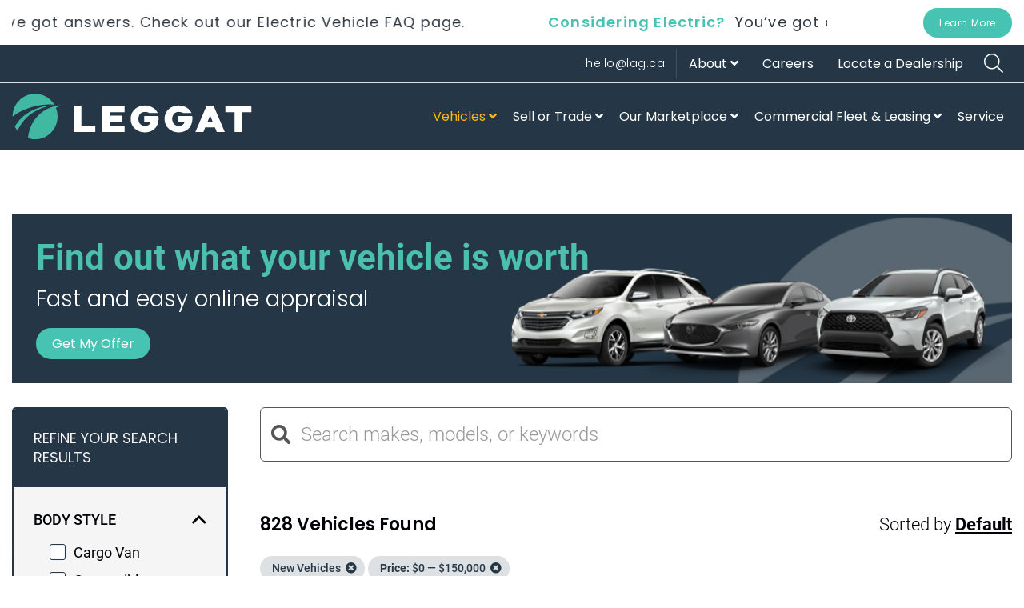

--- FILE ---
content_type: text/html; charset=utf-8
request_url: https://www.leggat.ca/vehicles?location=%25&year=%25&make=%25&model=%25&trim=%25&type=N&bodyStyle=%25&extColour=%25&minprice=0&maxprice=150000&minlease=0&maxlease=2000&minfinance=0&maxfinance=2000&downpayment=0&paymentTerm=Any&page=3&lifeStyle=%25&sort=default&paymentFrequency=Monthly&maxseats=Any
body_size: 33161
content:

<!DOCTYPE html>
<!--[if IE 8]>			<html class="ie ie8" lang="en"> <![endif]-->
<!--[if IE 9]>			<html class="ie ie9" lang="en"> <![endif]-->
<!--[if gt IE 9]><!-->
<html lang="en">
<!--<![endif]-->
<head>
<meta charset="utf-8"/>
<title>Vehicles Search Results | Leggat Auto Group</title>
<meta name="description" content="Below are some vehicles that suit your lifestyle. You're in the driver seat now."/>
<meta name="Author" content="Dealercraft [www.Dealercraft.ca]"/>
<meta name="viewport" content="width=device-width, maximum-scale=1, initial-scale=1, user-scalable=1"/>
<link rel="shortcut icon" href="/favicon.ico" type="image/x-icon">
<link rel="icon" href="/favicon.ico" type="image/x-icon">
<link rel="mask-icon" href="safari-pinned-tab.svg" color="#46c3b2">
<link rel="apple-touch-icon" sizes="180x180" href="/apple-touch-icon.png">
<link rel="icon" type="image/png" sizes="512x512" href="/android-chrome-512x512.png">
<link rel="icon" type="image/png" sizes="192x192" href="/android-chrome-192x192.png">
<link rel="icon" type="image/png" sizes="32x32" href="/favicon-32x32.png">
<link rel="icon" type="image/png" sizes="16x16" href="/favicon-16x16.png">
<link rel="manifest" href="/manifest.json">
<meta name="msapplication-TileColor" content="#46c3b2">
<meta name="msapplication-TileImage" content="/mstile-144x144.png">
<meta name="theme-color" content="#b16c6c">
<meta property="og:url" content="https://www.leggat.ca">
<meta property="og:type" content="website">
<meta property="og:title" content="Vehicles Search Results | Leggat Auto Group">
<meta property="og:description" content="Below are some vehicles that suit your lifestyle. You're in the driver seat now.">
<meta property="og:image" content="/assets/images/leggat/meta-tags/leggat-logo.png">
<meta name="twitter:card" content="summary_large_image">
<meta property="twitter:domain" content="leggat.ca">
<meta property="twitter:url" content="https://www.leggat.ca">
<meta name="twitter:title" content="Vehicles Search Results | Leggat Auto Group">
<meta name="twitter:description" content="Below are some vehicles that suit your lifestyle. You're in the driver seat now.">
<meta name="twitter:image" content="/assets/images/leggat/meta-tags/leggat-logo.png">
<link href="/bundler_assets/bundles/Styles.css?v=vCBjHBsrrjXGcI7kU3ZxyFP72aWsTaYZmRa0cIjllYw1" rel="stylesheet"/>
<!--[if lt IE 9]>
      <script type="text/javascript" src="/assets/js/html5shiv.js" pagespeed_no_defer=""></script>
      <script type="text/javascript" src="/assets/js/respond.min.js" pagespeed_no_defer=""></script>
    <![endif]-->
<style>#wrapper{padding-top:7%}#searchContent{margin-top:0!important}.veh-card.demo .veh-card-title{background:#253646;color:#fff}</style>
<link href="/bundler_assets/bundles/vehicles.min.css?v=qbRBrItgfP3fDjPDpN5wY5_7MbwIFhB2v4fEALe65JY1" rel="stylesheet"/>
<script data-pagespeed-orig-type="text/javascript" type="text/psajs" data-pagespeed-orig-index="0">var DOMReady=function(a,b,c){b=document,c='addEventListener';b[c]?b[c]('DOMContentLoaded',a):window.attachEvent('onload',a)};var _inFrame='';var _widgetPage='';var _widgetDealer=Number('0');var _showVdpStickyHeader=function(){};var _hideVdpStickyHeader=function(){};var _SRPDefaultMaxPrice=500000;</script>
<script data-pagespeed-no-defer>(function(w,d,s,l,i){w[l]=w[l]||[];w[l].push({'gtm.start':new Date().getTime(),event:'gtm.js'});var f=d.getElementsByTagName(s)[0],j=d.createElement(s),dl=l!='dataLayer'?'&l='+l:'';j.async=true;j.src='https://www.googletagmanager.com/gtm.js?id='+i+dl;f.parentNode.insertBefore(j,f);})(window,document,'script','dataLayer','GTM-MCSTTZ8');</script>
</head>
<body class="printable"><noscript><meta HTTP-EQUIV="refresh" content="0;url='https://www.leggat.ca/vehicles?location=%25&amp;year=%25&amp;make=%25&amp;model=%25&amp;trim=%25&amp;type=N&amp;bodyStyle=%25&amp;extColour=%25&amp;minprice=0&amp;maxprice=150000&amp;minlease=0&amp;maxlease=2000&amp;minfinance=0&amp;maxfinance=2000&amp;downpayment=0&amp;paymentTerm=Any&amp;page=3&amp;lifeStyle=%25&amp;sort=default&amp;paymentFrequency=Monthly&amp;maxseats=Any&amp;PageSpeed=noscript'" /><style><!--table,div,span,font,p{display:none} --></style><div style="display:block">Please click <a href="https://www.leggat.ca/vehicles?location=%25&amp;year=%25&amp;make=%25&amp;model=%25&amp;trim=%25&amp;type=N&amp;bodyStyle=%25&amp;extColour=%25&amp;minprice=0&amp;maxprice=150000&amp;minlease=0&amp;maxlease=2000&amp;minfinance=0&amp;maxfinance=2000&amp;downpayment=0&amp;paymentTerm=Any&amp;page=3&amp;lifeStyle=%25&amp;sort=default&amp;paymentFrequency=Monthly&amp;maxseats=Any&amp;PageSpeed=noscript">here</a> if you are not redirected within a few seconds.</div></noscript>
<noscript>
<iframe src="https://www.googletagmanager.com/ns.html?id=GTM-MCSTTZ8" height="0" width="0" style="display:none;visibility:hidden"></iframe>
</noscript>
<div id="dvAspx">
<header id="mainHeader">
<div id="callout">
<div class="container">
<div class="callout-content">
<div class="dv-marque">
<div class="marque marque1">
<div class="marqueeheading marqueeheading1">
<strong class="webuy">Considering Electric?</strong>
&nbsp;You’ve got questions, we’ve got answers. Check out our Electric Vehicle FAQ page.
</div>
</div>
<div class="marque marque2">
<div class="marqueeheading marqueeheading2">
<strong class="webuy">Considering Electric?</strong>
You’ve got questions, we’ve got answers. Check out our Electric Vehicle FAQ page.
</div>
</div>
</div>
<div class="start-process">
<a id="btnVirtualAppraisal" href="/electric-vehicles/FAQ" class="btn-teal">Learn More</a>
</div>
</div>
</div>
</div>
<div id="navTop" class="bg-primary">
<div class="container">
<nav class="nav-top">
<div id="globalSearch" class="pull-right">
<div id="dvSearch">
<a id="btnSearch" href="#" title="Search Leggat.ca" onclick="openSearch(); return false;">
<span class="fal fa-search">
</span>
</a>
<input id="txtSearch" type="text" autocomplete="off" name="search" placeholder="Search Leggat.ca"/>
<a id="btnCloseSearch" href="#" title="Search Leggat.ca" onclick="closeSearch(); return false;">
<span class="fal fa-times">
</span>
</a>
<a id="btnCloseSearch2" href="#" title="Search Leggat.ca">
<span class="fal fa-times">
</span>
</a>
</div>
<div id="searchResult">
<div id="startTyping">
Start typing to search the website, including our locations and inventory.
</div>
<div class="results-container">
<div id="inventoryResult">
<h5 class="global-search-title">Inventory</h5>
<div class="result-content">
<div id="vehList">
</div>
<div class="view-all">
<a href="/vehicles">Browse all inventory</a>
</div>
</div>
<div class="loader-container">
<div class="loader">
Loading...
</div>
</div>
</div>
<div id="otherResutls">
<div id="locationResults">
<h5 class="global-search-title">Our Locations</h5>
<div class="result-content">
<div class="dvLoc">
</div>
<div class="view-all">
<a href="/dealerships">View all locations</a>
</div>
</div>
<div class="loader-container">
<div class="loader">
Loading...
</div>
</div>
</div>
<div id="menuResults">
<h5 class="global-search-title">Other Results</h5>
<div class="result-content">
<div class="dvMenus">
</div>
</div>
<div class="loader-container">
<div class="loader">
Loading...
</div>
</div>
</div>
</div>
</div>
</div>
</div>
<ul id="topMenus" class="nav nav-pills">
<li class="navbar-right "><a href="/dealerships">Locate a Dealership</a></li>
<li class="navbar-right  d-none"><a href="/news">News</a></li>
<li class="navbar-right "><a href="/careers">Careers</a></li>
<li class="navbar-right dropdown ">
<a class="dropdown-toggle" href="#">About&nbsp;<span class="fa fa-angle-down arrow"></span></a>
<ul class="dropdown-menu">
<li class=""><a href="/why-leggat">Why Leggat</a></li>
<li class=""><a href="/drive-life">Drive Life</a></li>
<li class=""><a href="/care-foundation">Leggat Care Foundation</a></li>
<li class=""><a href="/vehicles/leggat-motor-sports">Leggat Motorsports</a></li>
<li class=""><a href="/electric-vehicles/FAQ">Electric Vehicles FAQ</a></li>
</ul>
</li>
<li class="navbar-right"><a class="mail" href="/cdn-cgi/l/email-protection#9cf4f9f0f0f3dcf0fdfbb2fffd" target="_blank"><span class="__cf_email__" data-cfemail="deb6bbb2b2b19eb2bfb9f0bdbf">[email&#160;protected]</span></a></li>
</ul>
</nav>
</div>
</div>
<div id="mainNav" class="bg-primary">
<div class="container">
<nav class="main-nav">
<div id="dvLogo">
<a href="/">
<img alt="Leggat logo" src="/assets/images/leggat/Leggat-logo-reversed.svg">
</a>
</div>
<ul class="nav nav-desktop">
<li class="navbar-right">
<div class="pull-right dvUserAlerts" style="display: none;">
<div class="dvAlertIcon">
<div class="alertIcon">
<span class="fas fa-bell spAlertIcon"><span class="badge spAlertCount">0</span></span>
</div>
</div>
<div class="dvLstAlerts" style="display: none;">
<div class="dropdown lst_alerts_title">
Notifications
<div class="pull-right">
<span class="fas fa-cog dropdown-toggle pointer" data-toggle="dropdown"></span>
<ul class="dropdown-menu">
<li onclick="readAll()" class="pointer"><span class="fal fa-envelope-open"></span> Mark all as read</li>
<li onclick="initNotificationSettings()" class="pointer"><span class="fal fa-cog"></span> Alert Settings</li>
<li onclick="deleteAllAlerts()" class="pointer"><span class="fal fa-trash"></span> Delete All</li>
</ul>
</div>
</div>
<div class="lst_alerts">
<div class="qa qa-empty">Notifications empty.</div>
</div>
</div>
</div>
</li>
<li class="navbar-right my-account-menu " style="display: none;"><a href="/my-account" style="line-height: 1;"><span class="fas fa-user account_icon"></span></a></li>
<li class="navbar-right "><a href="/service">Service</a></li>
<li class="navbar-right dropdown ">
<a class="dropdown-toggle" href="#">Commercial Fleet & Leasing&nbsp;<span class="fa fa-angle-down arrow"></span></a>
<ul class="dropdown-menu">
<li class=""><a href="https://fleet.leggat.ca/">Commercial Fleet</a></li>
<li class=""><a href="https://leasing.leggat.ca/">Leggat National Leasing</a></li>
<li class=""><a href="https://fleet.leggat.ca/inventory">Fleet Inventory</a></li>
</ul>
</li>
<li class="navbar-right dropdown ">
<a class="dropdown-toggle" href="#">Our Marketplace&nbsp;<span class="fa fa-angle-down arrow"></span></a>
<ul class="dropdown-menu">
<li class=""><a href="/reserve-vehicle">Reserve a Vehicle</a></li>
<li class=""><a href="/compare">Compare Vehicles</a></li>
<li class=""><a href="/auto-parts-and-accessories">Parts &amp; Accessories</a></li>
<li class=""><a href="/collision-centre">Collision Centre</a></li>
<li><a href="https://www.tintshield.ca/" target="_blank">Tint Shield</a></li>
</ul>
</li>
<li class="navbar-right dropdown ">
<a class="dropdown-toggle" href="#">Sell or Trade&nbsp;<span class="fa fa-angle-down arrow"></span></a>
<ul class="dropdown-menu">
<li class=""><a href="/sell-my-car">Get An Offer</a></li>
<li class=""><a href="/trade-in/savings-calculator">Savings Calculator</a></li>
</ul>
</li>
<li class="navbar-right dropdown active">
<a class="dropdown-toggle" href="#">Vehicles&nbsp;<span class="fa fa-angle-down arrow"></span></a>
<ul class="dropdown-menu">
<li><a href="/vehicles?type=N">New</a></li>
<li><a href="/vehicles?type=U">Used</a></li>
<li><a href="/vehicles/demo">Demo</a></li>
<li><a href="/vehicles/electric">Electric</a></li>
<li><a href="/vehicles/leggat-motor-sports">Motorsports</a></li>
<li class=""><a href="/build-and-price">Build &amp; Price</a></li>
<li class=""><a href="/car-finder">Car Finder</a></li>
<li class=""><a href="https://fleet.leggat.ca/inventory">Commercial Fleet</a></li>
</ul>
</li>
</ul>
<ul class="nav nav-mobile">
<li class="navbar-right">
<a id="btnToggleNav" href="#" title="Search Leggat.ca">
<span class="fal fa-bars"></span>
<span class="fal fa-times"></span>
</a>
</li>
<li class="navbar-right">
<div class="pull-right dvUserAlerts" style="display: none;">
<div class="dvAlertIcon">
<div class="alertIcon alertIcon_mob">
<span class="fas fa-bell spAlertIcon"><span class="badge spAlertCount">0</span></span>
</div>
</div>
<div class="dvLstAlerts" style="display: none;">
<div class="dropdown lst_alerts_title">
Notifications
<div class="pull-right">
<span class="fas fa-cog dropdown-toggle pointer" data-toggle="dropdown"></span>
<ul class="dropdown-menu">
<li onclick="readAll()" class="pointer"><span class="fal fa-envelope-open"></span> Mark all as read.</li>
</ul>
</div>
</div>
<div class="lst_alerts">
<div class="qa qa-empty">Notifications empty.</div>
</div>
</div>
</div>
</li>
<li class="navbar-right my-account-menu " style="display: none;">
<a href="/my-account" style="line-height: 1;"><span class="fas fa-user account_icon"></span></a>
</li>
<li class="navbar-right">
<a id="btnSearch2" href="#" title="Search Leggat.ca" onclick="openSearch(); return false;">
<span class="fal fa-search">
</span>
</a>
</li>
</ul>
</nav>
</div>
<div id="mainNavMobile">
<ul class="nav">
<li class="my-account-menu " style="display: none;"><a href="/my-account">My Account</a></li>
<li class="active">
<a data-toggle="collapse" data-target="#vehiclesSubMenu">Vehicles&nbsp;<span class="fa fa-angle-down arrow"></span></a>
<ul id="vehiclesSubMenu" class="collapse in">
<li><a href="/vehicles?type=N">New</a></li>
<li><a href="/vehicles?type=U">Used</a></li>
<li><a href="/vehicles/demo">Demo</a></li>
<li><a href="/vehicles/electric">Electric</a></li>
<li><a href="/vehicles/leggat-motor-sports">Motorsports</a></li>
<li class=""><a href="/build-and-price">Build &amp; Price</a></li>
<li class=""><a href="/car-finder">Car Finder</a></li>
<li class=""><a href="/vehicles/commercial-fleet">Commercial Fleet</a></li>
</ul>
</li>
<li class="">
<a data-toggle="collapse" data-target="#sellOrTradeSubMenu">Sell or Trade&nbsp;<span class="fa fa-angle-down arrow"></span></a>
<ul id="sellOrTradeSubMenu" class="collapse ">
<li class=""><a href="/sell-my-car">Get An Offer</a></li>
<li class=""><a href="/trade-in/savings-calculator">Savings Calculator</a></li>
</ul>
</li>
<li class="">
<a data-toggle="collapse" data-target="#marketplaceSubMenu">Our Marketplace&nbsp;<span class="fa fa-angle-down arrow"></span></a>
<ul id="marketplaceSubMenu" class="collapse ">
<li class=""><a href="/reserve-vehicle">Reserve a Vehicle</a></li>
<li class=""><a href="/compare">Compare Vehicles</a></li>
<li class=""><a href="/auto-parts-and-accessories">Parts &amp; Accessories</a></li>
<li class=""><a href="/collision-centre">Collision Centre</a></li>
<li><a href="https://www.tintshield.ca/" target="_blank">Tint Shield</a></li>
</ul>
</li>
<li class="">
<a data-toggle="collapse" data-target="#leasingMobileSubMenuBottom">Commercial Fleet & Leasing&nbsp;<span class="fa fa-angle-down arrow"></span></a>
<ul id="leasingMobileSubMenuBottom" class="collapse ">
<li class=""><a href="https://fleet.leggat.ca/">Commercial Fleet</a></li>
<li class=""><a href="https://leasing.leggat.ca/">Leggat National Leasing</a></li>
<li class=""><a href="https://fleet.leggat.ca/inventory">Fleet Inventory</a></li>
</ul>
</li>
<li class="">
<a data-toggle="collapse" data-target="#aboutSubMenu">About&nbsp;<span class="fa fa-angle-down arrow"></span></a>
<ul id="aboutSubMenu" class="collapse ">
<li class=""><a href="/why-leggat">Why Leggat</a></li>
<li class=""><a href="/drive-life">Drive Life</a></li>
<li class=""><a href="/care-foundation">Leggat Care Foundation</a></li>
<li class=""><a href="/vehicles/leggat-motor-sports">Leggat Motorsports</a></li>
<li class=""><a href="/electric-vehicles/FAQ">Electric Vehicles FAQ</a></li>
</ul>
</li>
<li class=""><a href="/dealerships">Locate a Dealership</a></li>
<li class=""><a href="/service">Service</a></li>
<li class=" d-none"><a href="/news">News</a></li>
<li class=""><a href="/careers">Careers</a></li>
<li class=""><a href="/">Leggat Auto Group</a></li>
<li class="mail"><a href="/cdn-cgi/l/email-protection#c3aba6afafac83afa2a4eda0a2" target="_blank"><span class="__cf_email__" data-cfemail="7d15181111123d111c1a531e1c">[email&#160;protected]</span></a></li>
</ul>
</div>
</div>
</header>
<div id="menu">
<div class="navbar-top container">
<div class="menus">
<div class="d-inline-block">
<ul id="main-menu">
</ul>
<div class="leggat-infos">
<div class="seconday-menu-item "><a href="/">Leggat Auto Group</a></div>
<div class="seconday-menu-item"><a href="/vehicles/leggat-motor-sports">Leggat Motorsports</a></div>
<hr/>
<div class="seconday-menu-item">
<p class="semi-bold">Get in Touch</p>
</div>
<div class="seconday-menu-item">
<p><a class="mail" href="/cdn-cgi/l/email-protection#c7afa2ababa887aba6a0e9a4a6" target="_blank"><span class="__cf_email__" data-cfemail="f098959c9c9fb09c9197de9391">[email&#160;protected]</span></a></p>
</div>
</div>
</div>
</div>
</div>
</div>
<div id="wrapper">
<section id="searchContent" class="container">
<div id="carfireBanner">
<div id="cbTitle">Find out what your vehicle is worth</div>
<div id="cbDesc">Fast and easy online appraisal</div>
<div>
<a href="/sell-my-car" class="btn-teal">Get My Offer</a>
</div>
<img id="cars" src="/assets/images/leggat/srp/sell_or_trade_cars.png"/>
</div>
<div id="sideFilter">
<div id="filterContainer" class="filter-container ">
<div class="header hidden-xs hidden-sm">REFINE YOUR SEARCH RESULTS</div>
<div id="filterHeader" class="header sm text-center hidden-md hidden-lg"><span class="fa fa-caret-up"></span>&nbsp;&nbsp;REFINE YOUR SEARCH RESULTS&nbsp;&nbsp;<span class="fa fa-caret-up"></span></div>
<div class="body">
<div class="filters">
<div id="filterBodyStyle" class="filter collapsible">
<div class="coll" data-toggle="collapse" role="button" data-target="#collapseBody_Style" aria-expanded="false" aria-controls="collapseBody_Style">
<div class="title">Body Style</div>
<span class="fa fa-angle-up filter-icon"></span>
</div>
<div class="collapse-in filter-collapse" id="collapseBody_Style">
<div class="check-filters">
<div class="check">
<input id="Body_Style_Cargo_Van" type="checkbox" class="filter-checkbox" data-collapse="collapseBody_Style" data-filter="Cargo Van"/>
<label for="Body_Style_Cargo_Van">Cargo Van</label>
</div><div class="check">
<input id="Body_Style_Convertible" type="checkbox" class="filter-checkbox" data-collapse="collapseBody_Style" data-filter="Convertible"/>
<label for="Body_Style_Convertible">Convertible</label>
</div><div class="check">
<input id="Body_Style_Coupe" type="checkbox" class="filter-checkbox" data-collapse="collapseBody_Style" data-filter="Coupe"/>
<label for="Body_Style_Coupe">Coupe</label>
</div><div class="check">
<input id="Body_Style_Extended_Cargo_Van" type="checkbox" class="filter-checkbox" data-collapse="collapseBody_Style" data-filter="Extended Cargo Van"/>
<label for="Body_Style_Extended_Cargo_Van">Extended Cargo Van</label>
</div><div class="check">
<input id="Body_Style_Hatchback" type="checkbox" class="filter-checkbox" data-collapse="collapseBody_Style" data-filter="Hatchback"/>
<label for="Body_Style_Hatchback">Hatchback</label>
</div><div class="check">
<input id="Body_Style_Passenger_Van" type="checkbox" class="filter-checkbox" data-collapse="collapseBody_Style" data-filter="Passenger Van"/>
<label for="Body_Style_Passenger_Van">Passenger Van</label>
</div><div class="check">
<input id="Body_Style_Regular_Side" type="checkbox" class="filter-checkbox" data-collapse="collapseBody_Style" data-filter="Regular Side"/>
<label for="Body_Style_Regular_Side">Pickup Truck</label>
</div><div class="check">
<input id="Body_Style_Sedan" type="checkbox" class="filter-checkbox" data-collapse="collapseBody_Style" data-filter="Sedan"/>
<label for="Body_Style_Sedan">Sedan</label>
</div><div class="check">
<input id="Body_Style_SUV" type="checkbox" class="filter-checkbox" data-collapse="collapseBody_Style" data-filter="SUV"/>
<label for="Body_Style_SUV">SUV</label>
</div>
</div>
</div>
</div><div id="filterType" class="filter collapsible">
<div class="coll collapsed" data-toggle="collapse" role="button" data-target="#collapseType" aria-expanded="false" aria-controls="collapseType">
<div class="title">Condition</div>
<span class="fa fa-angle-up filter-icon"></span>
</div>
<div class="collapse filter-collapse" id="collapseType">
<div class="check-filters">
<div class="check">
<input id="Type_New" name="type" type="radio" class="filter-checkbox" value="N" data-collapse="collapseType" data-filter="New Vehicles" checked />
<label for="Type_New">New</label>
</div>
<div class="check">
<input id="Type_Used" name="type" type="radio" class="filter-checkbox" value="U" data-collapse="collapseType" data-filter="Used Vehicles"/>
<label for="Type_Used">Used</label>
</div>
</div>
</div>
</div><div id="filterPayment" class="filter collapsible">
<div class="coll" data-toggle="collapse" role="button" data-target="#collapsePayment" aria-expanded="false" aria-controls="collapsePayment">
<div class="title">Payment <span class="badge leggat-badge bg-primary">NEW</span></div>
<span class="fa fa-angle-up filter-icon"></span>
</div>
<div class="collapse in filter-collapse" id="collapsePayment">
<div class="ft_payment_collapse_content">
<div id="ft_ddFrequency" class="dd_frequency dd_filter">
<div class="dd_container">
<div class="dd_control"><span class="dd_val">Weekly</span> <span class="fa fa-angle-down pull-right"></span></div>
<div class="dd_dropdown_menu_container">
<div class="dd_dropdown_menu_content">
<ul class="dd_dropdown_menu">
<li id="ft_freqWeekly">
<div class="dd_option active" onclick="selectFrequencyFilter('Weekly', this)">
<div>Weekly</div>
</div>
</li>
<li id="ft_freqBiweekly">
<div class="dd_option" onclick="selectFrequencyFilter('Biweekly', this)">
<div>Biweekly</div>
</div>
</li>
<li id="ft_freqMonthly">
<div class="dd_option" onclick="selectFrequencyFilter('Monthly', this)">
<div>Monthly</div>
</div>
</li>
</ul>
</div>
</div>
</div>
</div>
<div id="ft_ddTerms" class="dd_term dd_filter">
<div class="dd_container">
<div class="dd_control"><span class="dd_val">Select payment term</span> <span class="fa fa-angle-down pull-right"></span></div>
<div class="dd_dropdown_menu_container">
<div class="dd_dropdown_menu_content">
<ul class="dd_dropdown_menu">
<li id="term108">
<div class="dd_option" onclick="selectTerm('108', this)">
<div>108</div>
</div>
</li>
<li id="term84">
<div class="dd_option" onclick="selectTerm('84', this)">
<div>84</div>
</div>
</li>
<li id="term72">
<div class="dd_option" onclick="selectTerm('72', this)">
<div>72</div>
</div>
</li>
<li id="term60">
<div class="dd_option" onclick="selectTerm('60', this)">
<div>60</div>
</div>
</li>
<li id="term48">
<div class="dd_option" onclick="selectTerm('48', this)">
<div>48</div>
</div>
</li>
<li id="term36">
<div class="dd_option" onclick="selectTerm('36', this)">
<div>36</div>
</div>
</li>
<li id="term24">
<div class="dd_option" onclick="selectTerm('24', this)">
<div>24</div>
</div>
</li>
</ul>
</div>
</div>
</div>
</div>
<div class="budget">
Payment Range
<div id="leaseSliderValue"></div>
<div class="budget-slider">
<div id="lease-slider-handles"></div>
</div>
</div>
<div class="budget d-none">
Finance
<div id="financeSliderValue"></div>
<div class="budget-slider">
<div id="finance-slider-handles"></div>
</div>
</div>
<div class="number_inputs">
<label for="txtDownPayment">Down Payment <span class="sub-label"> (or trade equivalent)</span></label>
<div class="form-group">
<input type="number" id="txtDownPayment" step="100" min="0" class="number_input form-control" placeholder="0"/>
</div>
</div>
</div>
</div>
</div><div id="filterLocation" class="filter collapsible">
<div class="coll collapsed" data-toggle="collapse" role="button" data-target="#collapseLocation" aria-expanded="false" aria-controls="collapseLocation">
<div class="title">Location</div>
<span class="fa fa-angle-up filter-icon"></span>
</div>
<div class="collapse filter-collapse" id="collapseLocation">
<div class="check-filters">
<div class="check">
<input id="Location_Acura_On_Brant" type="checkbox" class="filter-checkbox" data-collapse="collapseLocation" data-filter="Acura On Brant"/>
<label for="Location_Acura_On_Brant">Acura On Brant</label>
</div><div class="check">
<input id="Location_Blue_Mountain_Honda" type="checkbox" class="filter-checkbox" data-collapse="collapseLocation" data-filter="Blue Mountain Honda"/>
<label for="Location_Blue_Mountain_Honda">Blue Mountain Honda</label>
</div><div class="check">
<input id="Location_Burlington_Mazda" type="checkbox" class="filter-checkbox" data-collapse="collapseLocation" data-filter="Burlington Mazda"/>
<label for="Location_Burlington_Mazda">Burlington Mazda</label>
</div><div class="check">
<input id="Location_Leggat_Ancaster_Toyota" type="checkbox" class="filter-checkbox" data-collapse="collapseLocation" data-filter="Leggat Ancaster Toyota"/>
<label for="Location_Leggat_Ancaster_Toyota">Leggat Ancaster Toyota</label>
</div><div class="check">
<input id="Location_Leggat_Chevrolet_Burlington" type="checkbox" class="filter-checkbox" data-collapse="collapseLocation" data-filter="Leggat Chevrolet Burlington"/>
<label for="Location_Leggat_Chevrolet_Burlington">Leggat Chevrolet Burlington</label>
</div><div class="check">
<input id="Location_LEGGAT_Discovery_Ford" type="checkbox" class="filter-checkbox" data-collapse="collapseLocation" data-filter="LEGGAT Discovery Ford"/>
<label for="Location_LEGGAT_Discovery_Ford">LEGGAT Discovery Ford</label>
</div><div class="check">
<input id="Location_Leggat_Kia" type="checkbox" class="filter-checkbox" data-collapse="collapseLocation" data-filter="Leggat Kia"/>
<label for="Location_Leggat_Kia">Leggat Kia</label>
</div><div class="check">
<input id="Location_Leggat_Stouffville_Ford" type="checkbox" class="filter-checkbox" data-collapse="collapseLocation" data-filter="Leggat Stouffville Ford"/>
<label for="Location_Leggat_Stouffville_Ford">Leggat Stouffville Ford</label>
</div><div class="check">
<input id="Location_Mazda_Of_Hamilton" type="checkbox" class="filter-checkbox" data-collapse="collapseLocation" data-filter="Mazda Of Hamilton"/>
<label for="Location_Mazda_Of_Hamilton">Mazda Of Hamilton</label>
</div><div class="check">
<input id="Location_Peninsula_Ford_Lincoln" type="checkbox" class="filter-checkbox" data-collapse="collapseLocation" data-filter="Peninsula Ford Lincoln"/>
<label for="Location_Peninsula_Ford_Lincoln">Peninsula Ford Lincoln</label>
</div><div class="check">
<input id="Location_Team_Honda_Powerhouse_Of_Milton" type="checkbox" class="filter-checkbox" data-collapse="collapseLocation" data-filter="Team Honda Powerhouse Of Milton"/>
<label for="Location_Team_Honda_Powerhouse_Of_Milton">Team Honda Powerhouse Of Milton</label>
</div>
</div>
</div>
</div><div id="filterYear" class="filter collapsible">
<div class="coll collapsed" data-toggle="collapse" role="button" data-target="#collapseYear" aria-expanded="false" aria-controls="collapseYear">
<div class="title">Year</div>
<span class="fa fa-angle-up filter-icon"></span>
</div>
<div class="collapse filter-collapse" id="collapseYear">
<div class="check-filters">
<div class="check">
<input id="Year_2024" type="checkbox" class="filter-checkbox" data-collapse="collapseYear" data-filter="2024"/>
<label for="Year_2024">2024</label>
</div><div class="check">
<input id="Year_2025" type="checkbox" class="filter-checkbox" data-collapse="collapseYear" data-filter="2025"/>
<label for="Year_2025">2025</label>
</div><div class="check">
<input id="Year_2026" type="checkbox" class="filter-checkbox" data-collapse="collapseYear" data-filter="2026"/>
<label for="Year_2026">2026</label>
</div>
</div>
</div>
</div><div id="filterMake" class="filter collapsible">
<div class="coll collapsed" data-toggle="collapse" role="button" data-target="#collapseMake" aria-expanded="false" aria-controls="collapseMake">
<div class="title">Make</div>
<span class="fa fa-angle-up filter-icon"></span>
</div>
<div class="collapse filter-collapse" id="collapseMake">
<div class="check-filters">
<div class="check">
<input id="Make_Acura" type="checkbox" class="filter-checkbox" data-collapse="collapseMake" data-filter="Acura"/>
<label for="Make_Acura">Acura</label>
</div><div class="check">
<input id="Make_Buick" type="checkbox" class="filter-checkbox" data-collapse="collapseMake" data-filter="Buick"/>
<label for="Make_Buick">Buick</label>
</div><div class="check">
<input id="Make_Cadillac" type="checkbox" class="filter-checkbox" data-collapse="collapseMake" data-filter="Cadillac"/>
<label for="Make_Cadillac">Cadillac</label>
</div><div class="check">
<input id="Make_Chevrolet" type="checkbox" class="filter-checkbox" data-collapse="collapseMake" data-filter="Chevrolet"/>
<label for="Make_Chevrolet">Chevrolet</label>
</div><div class="check">
<input id="Make_Ford" type="checkbox" class="filter-checkbox" data-collapse="collapseMake" data-filter="Ford"/>
<label for="Make_Ford">Ford</label>
</div><div class="check">
<input id="Make_GMC" type="checkbox" class="filter-checkbox" data-collapse="collapseMake" data-filter="GMC"/>
<label for="Make_GMC">GMC</label>
</div><div class="check">
<input id="Make_Honda" type="checkbox" class="filter-checkbox" data-collapse="collapseMake" data-filter="Honda"/>
<label for="Make_Honda">Honda</label>
</div><div class="check">
<input id="Make_Kia" type="checkbox" class="filter-checkbox" data-collapse="collapseMake" data-filter="Kia"/>
<label for="Make_Kia">Kia</label>
</div><div class="check">
<input id="Make_Lincoln" type="checkbox" class="filter-checkbox" data-collapse="collapseMake" data-filter="Lincoln"/>
<label for="Make_Lincoln">Lincoln</label>
</div><div class="check">
<input id="Make_Mazda" type="checkbox" class="filter-checkbox" data-collapse="collapseMake" data-filter="Mazda"/>
<label for="Make_Mazda">Mazda</label>
</div><div class="check">
<input id="Make_Toyota" type="checkbox" class="filter-checkbox" data-collapse="collapseMake" data-filter="Toyota"/>
<label for="Make_Toyota">Toyota</label>
</div>
</div>
</div>
</div><div id="filterModel" class="filter collapsible">
<div class="coll collapsed" data-toggle="collapse" role="button" data-target="#collapseModel" aria-expanded="false" aria-controls="collapseModel">
<div class="title">Model</div>
<span class="fa fa-angle-up filter-icon"></span>
</div>
<div class="collapse filter-collapse" id="collapseModel">
<div class="check-filters">
<div class="check">
<input id="Model_Accord_Hybrid" type="checkbox" class="filter-checkbox" data-collapse="collapseModel" data-filter="Accord Hybrid"/>
<label for="Model_Accord_Hybrid">Accord Hybrid</label>
</div><div class="check">
<input id="Model_ADX" type="checkbox" class="filter-checkbox" data-collapse="collapseModel" data-filter="ADX"/>
<label for="Model_ADX">ADX</label>
</div><div class="check">
<input id="Model_Aviator" type="checkbox" class="filter-checkbox" data-collapse="collapseModel" data-filter="Aviator"/>
<label for="Model_Aviator">Aviator</label>
</div><div class="check">
<input id="Model_Bronco" type="checkbox" class="filter-checkbox" data-collapse="collapseModel" data-filter="Bronco"/>
<label for="Model_Bronco">Bronco</label>
</div><div class="check">
<input id="Model_Bronco_Sport" type="checkbox" class="filter-checkbox" data-collapse="collapseModel" data-filter="Bronco Sport"/>
<label for="Model_Bronco_Sport">Bronco Sport</label>
</div><div class="check">
<input id="Model_bZ" type="checkbox" class="filter-checkbox" data-collapse="collapseModel" data-filter="bZ"/>
<label for="Model_bZ">bZ</label>
</div><div class="check">
<input id="Model_Camry" type="checkbox" class="filter-checkbox" data-collapse="collapseModel" data-filter="Camry"/>
<label for="Model_Camry">Camry</label>
</div><div class="check">
<input id="Model_Canyon" type="checkbox" class="filter-checkbox" data-collapse="collapseModel" data-filter="Canyon"/>
<label for="Model_Canyon">Canyon</label>
</div><div class="check">
<input id="Model_Carnival" type="checkbox" class="filter-checkbox" data-collapse="collapseModel" data-filter="Carnival"/>
<label for="Model_Carnival">Carnival</label>
</div><div class="check">
<input id="Model_Civic" type="checkbox" class="filter-checkbox" data-collapse="collapseModel" data-filter="Civic"/>
<label for="Model_Civic">Civic</label>
</div><div class="check">
<input id="Model_Civic_Hybrid" type="checkbox" class="filter-checkbox" data-collapse="collapseModel" data-filter="Civic Hybrid"/>
<label for="Model_Civic_Hybrid">Civic Hybrid</label>
</div><div class="check">
<input id="Model_Colorado" type="checkbox" class="filter-checkbox" data-collapse="collapseModel" data-filter="Colorado"/>
<label for="Model_Colorado">Colorado</label>
</div><div class="check">
<input id="Model_Corsair" type="checkbox" class="filter-checkbox" data-collapse="collapseModel" data-filter="Corsair"/>
<label for="Model_Corsair">Corsair</label>
</div><div class="check">
<input id="Model_Corvette" type="checkbox" class="filter-checkbox" data-collapse="collapseModel" data-filter="Corvette"/>
<label for="Model_Corvette">Corvette</label>
</div><div class="check">
<input id="Model_Crown_Signia" type="checkbox" class="filter-checkbox" data-collapse="collapseModel" data-filter="Crown Signia"/>
<label for="Model_Crown_Signia">Crown Signia</label>
</div><div class="check">
<input id="Model_CR-V" type="checkbox" class="filter-checkbox" data-collapse="collapseModel" data-filter="CR-V"/>
<label for="Model_CR-V">CR-V</label>
</div><div class="check">
<input id="Model_CR-V_Hybrid" type="checkbox" class="filter-checkbox" data-collapse="collapseModel" data-filter="CR-V Hybrid"/>
<label for="Model_CR-V_Hybrid">CR-V Hybrid</label>
</div><div class="check">
<input id="Model_CT4" type="checkbox" class="filter-checkbox" data-collapse="collapseModel" data-filter="CT4"/>
<label for="Model_CT4">CT4</label>
</div><div class="check">
<input id="Model_CT4-V" type="checkbox" class="filter-checkbox" data-collapse="collapseModel" data-filter="CT4-V"/>
<label for="Model_CT4-V">CT4-V</label>
</div><div class="check">
<input id="Model_CX-30" type="checkbox" class="filter-checkbox" data-collapse="collapseModel" data-filter="CX-30"/>
<label for="Model_CX-30">CX-30</label>
</div><div class="check">
<input id="Model_CX-5" type="checkbox" class="filter-checkbox" data-collapse="collapseModel" data-filter="CX-5"/>
<label for="Model_CX-5">CX-5</label>
</div><div class="check">
<input id="Model_CX-70_MHEV" type="checkbox" class="filter-checkbox" data-collapse="collapseModel" data-filter="CX-70 MHEV"/>
<label for="Model_CX-70_MHEV">CX-70 MHEV</label>
</div><div class="check">
<input id="Model_CX-70_PHEV" type="checkbox" class="filter-checkbox" data-collapse="collapseModel" data-filter="CX-70 PHEV"/>
<label for="Model_CX-70_PHEV">CX-70 PHEV</label>
</div><div class="check">
<input id="Model_CX-90_MHEV" type="checkbox" class="filter-checkbox" data-collapse="collapseModel" data-filter="CX-90 MHEV"/>
<label for="Model_CX-90_MHEV">CX-90 MHEV</label>
</div><div class="check">
<input id="Model_CX-90_PHEV" type="checkbox" class="filter-checkbox" data-collapse="collapseModel" data-filter="CX-90 PHEV"/>
<label for="Model_CX-90_PHEV">CX-90 PHEV</label>
</div><div class="check">
<input id="Model_Enclave" type="checkbox" class="filter-checkbox" data-collapse="collapseModel" data-filter="Enclave"/>
<label for="Model_Enclave">Enclave</label>
</div><div class="check">
<input id="Model_Encore_GX" type="checkbox" class="filter-checkbox" data-collapse="collapseModel" data-filter="Encore GX"/>
<label for="Model_Encore_GX">Encore GX</label>
</div><div class="check">
<input id="Model_Envision" type="checkbox" class="filter-checkbox" data-collapse="collapseModel" data-filter="Envision"/>
<label for="Model_Envision">Envision</label>
</div><div class="check">
<input id="Model_Envista" type="checkbox" class="filter-checkbox" data-collapse="collapseModel" data-filter="Envista"/>
<label for="Model_Envista">Envista</label>
</div><div class="check">
<input id="Model_Equinox" type="checkbox" class="filter-checkbox" data-collapse="collapseModel" data-filter="Equinox"/>
<label for="Model_Equinox">Equinox</label>
</div><div class="check">
<input id="Model_Equinox_EV" type="checkbox" class="filter-checkbox" data-collapse="collapseModel" data-filter="Equinox EV"/>
<label for="Model_Equinox_EV">Equinox EV</label>
</div><div class="check">
<input id="Model_Escalade" type="checkbox" class="filter-checkbox" data-collapse="collapseModel" data-filter="Escalade"/>
<label for="Model_Escalade">Escalade</label>
</div><div class="check">
<input id="Model_Escalade_ESV" type="checkbox" class="filter-checkbox" data-collapse="collapseModel" data-filter="Escalade ESV"/>
<label for="Model_Escalade_ESV">Escalade ESV</label>
</div><div class="check">
<input id="Model_Escape" type="checkbox" class="filter-checkbox" data-collapse="collapseModel" data-filter="Escape"/>
<label for="Model_Escape">Escape</label>
</div><div class="check">
<input id="Model_EV6" type="checkbox" class="filter-checkbox" data-collapse="collapseModel" data-filter="EV6"/>
<label for="Model_EV6">EV6</label>
</div><div class="check">
<input id="Model_EV9" type="checkbox" class="filter-checkbox" data-collapse="collapseModel" data-filter="EV9"/>
<label for="Model_EV9">EV9</label>
</div><div class="check">
<input id="Model_Explorer" type="checkbox" class="filter-checkbox" data-collapse="collapseModel" data-filter="Explorer"/>
<label for="Model_Explorer">Explorer</label>
</div><div class="check">
<input id="Model_Express_2500" type="checkbox" class="filter-checkbox" data-collapse="collapseModel" data-filter="Express 2500"/>
<label for="Model_Express_2500">Express 2500</label>
</div><div class="check">
<input id="Model_F-150" type="checkbox" class="filter-checkbox" data-collapse="collapseModel" data-filter="F-150"/>
<label for="Model_F-150">F-150</label>
</div><div class="check">
<input id="Model_F-150_Lightning" type="checkbox" class="filter-checkbox" data-collapse="collapseModel" data-filter="F-150 Lightning"/>
<label for="Model_F-150_Lightning">F-150 Lightning</label>
</div><div class="check">
<input id="Model_F-250" type="checkbox" class="filter-checkbox" data-collapse="collapseModel" data-filter="F-250"/>
<label for="Model_F-250">F-250</label>
</div><div class="check">
<input id="Model_F-350" type="checkbox" class="filter-checkbox" data-collapse="collapseModel" data-filter="F-350"/>
<label for="Model_F-350">F-350</label>
</div><div class="check">
<input id="Model_F650" type="checkbox" class="filter-checkbox" data-collapse="collapseModel" data-filter="F650"/>
<label for="Model_F650">F650</label>
</div><div class="check">
<input id="Model_Grand_Highlander" type="checkbox" class="filter-checkbox" data-collapse="collapseModel" data-filter="Grand Highlander"/>
<label for="Model_Grand_Highlander">Grand Highlander</label>
</div><div class="check">
<input id="Model_Grand_Highlander_Hybrid" type="checkbox" class="filter-checkbox" data-collapse="collapseModel" data-filter="Grand Highlander Hybrid"/>
<label for="Model_Grand_Highlander_Hybrid">Grand Highlander Hybrid</label>
</div><div class="check">
<input id="Model_Highlander" type="checkbox" class="filter-checkbox" data-collapse="collapseModel" data-filter="Highlander"/>
<label for="Model_Highlander">Highlander</label>
</div><div class="check">
<input id="Model_HR-V" type="checkbox" class="filter-checkbox" data-collapse="collapseModel" data-filter="HR-V"/>
<label for="Model_HR-V">HR-V</label>
</div><div class="check">
<input id="Model_HUMMER_EV_SUV" type="checkbox" class="filter-checkbox" data-collapse="collapseModel" data-filter="HUMMER EV SUV"/>
<label for="Model_HUMMER_EV_SUV">HUMMER EV SUV</label>
</div><div class="check">
<input id="Model_Integra" type="checkbox" class="filter-checkbox" data-collapse="collapseModel" data-filter="Integra"/>
<label for="Model_Integra">Integra</label>
</div><div class="check">
<input id="Model_K4" type="checkbox" class="filter-checkbox" data-collapse="collapseModel" data-filter="K4"/>
<label for="Model_K4">K4</label>
</div><div class="check">
<input id="Model_LYRIQ" type="checkbox" class="filter-checkbox" data-collapse="collapseModel" data-filter="LYRIQ"/>
<label for="Model_LYRIQ">LYRIQ</label>
</div><div class="check">
<input id="Model_Maverick" type="checkbox" class="filter-checkbox" data-collapse="collapseModel" data-filter="Maverick"/>
<label for="Model_Maverick">Maverick</label>
</div><div class="check">
<input id="Model_Mazda3" type="checkbox" class="filter-checkbox" data-collapse="collapseModel" data-filter="Mazda3"/>
<label for="Model_Mazda3">Mazda3</label>
</div><div class="check">
<input id="Model_Mazda3_Sport" type="checkbox" class="filter-checkbox" data-collapse="collapseModel" data-filter="Mazda3 Sport"/>
<label for="Model_Mazda3_Sport">Mazda3 Sport</label>
</div><div class="check">
<input id="Model_MDX" type="checkbox" class="filter-checkbox" data-collapse="collapseModel" data-filter="MDX"/>
<label for="Model_MDX">MDX</label>
</div><div class="check">
<input id="Model_Mustang" type="checkbox" class="filter-checkbox" data-collapse="collapseModel" data-filter="Mustang"/>
<label for="Model_Mustang">Mustang</label>
</div><div class="check">
<input id="Model_Mustang_Mach-E" type="checkbox" class="filter-checkbox" data-collapse="collapseModel" data-filter="Mustang Mach-E"/>
<label for="Model_Mustang_Mach-E">Mustang Mach-E</label>
</div><div class="check">
<input id="Model_MX-5_RF" type="checkbox" class="filter-checkbox" data-collapse="collapseModel" data-filter="MX-5 RF"/>
<label for="Model_MX-5_RF">MX-5 RF</label>
</div><div class="check">
<input id="Model_Nautilus" type="checkbox" class="filter-checkbox" data-collapse="collapseModel" data-filter="Nautilus"/>
<label for="Model_Nautilus">Nautilus</label>
</div><div class="check">
<input id="Model_Navigator" type="checkbox" class="filter-checkbox" data-collapse="collapseModel" data-filter="Navigator"/>
<label for="Model_Navigator">Navigator</label>
</div><div class="check">
<input id="Model_Niro" type="checkbox" class="filter-checkbox" data-collapse="collapseModel" data-filter="Niro"/>
<label for="Model_Niro">Niro</label>
</div><div class="check">
<input id="Model_Niro_EV" type="checkbox" class="filter-checkbox" data-collapse="collapseModel" data-filter="Niro EV"/>
<label for="Model_Niro_EV">Niro EV</label>
</div><div class="check">
<input id="Model_Niro_PHEV" type="checkbox" class="filter-checkbox" data-collapse="collapseModel" data-filter="Niro PHEV"/>
<label for="Model_Niro_PHEV">Niro PHEV</label>
</div><div class="check">
<input id="Model_OPTIQ" type="checkbox" class="filter-checkbox" data-collapse="collapseModel" data-filter="OPTIQ"/>
<label for="Model_OPTIQ">OPTIQ</label>
</div><div class="check">
<input id="Model_Passport" type="checkbox" class="filter-checkbox" data-collapse="collapseModel" data-filter="Passport"/>
<label for="Model_Passport">Passport</label>
</div><div class="check">
<input id="Model_Pilot" type="checkbox" class="filter-checkbox" data-collapse="collapseModel" data-filter="Pilot"/>
<label for="Model_Pilot">Pilot</label>
</div><div class="check">
<input id="Model_Prelude" type="checkbox" class="filter-checkbox" data-collapse="collapseModel" data-filter="Prelude"/>
<label for="Model_Prelude">Prelude</label>
</div><div class="check">
<input id="Model_Prius_Plug-In_Hybrid" type="checkbox" class="filter-checkbox" data-collapse="collapseModel" data-filter="Prius Plug-In Hybrid"/>
<label for="Model_Prius_Plug-In_Hybrid">Prius Plug-In Hybrid</label>
</div><div class="check">
<input id="Model_Ranger" type="checkbox" class="filter-checkbox" data-collapse="collapseModel" data-filter="Ranger"/>
<label for="Model_Ranger">Ranger</label>
</div><div class="check">
<input id="Model_RDX" type="checkbox" class="filter-checkbox" data-collapse="collapseModel" data-filter="RDX"/>
<label for="Model_RDX">RDX</label>
</div><div class="check">
<input id="Model_Ridgeline" type="checkbox" class="filter-checkbox" data-collapse="collapseModel" data-filter="Ridgeline"/>
<label for="Model_Ridgeline">Ridgeline</label>
</div><div class="check">
<input id="Model_SAVANA" type="checkbox" class="filter-checkbox" data-collapse="collapseModel" data-filter="SAVANA"/>
<label for="Model_SAVANA">SAVANA</label>
</div><div class="check">
<input id="Model_Savana_2500" type="checkbox" class="filter-checkbox" data-collapse="collapseModel" data-filter="Savana 2500"/>
<label for="Model_Savana_2500">Savana 2500</label>
</div><div class="check">
<input id="Model_Seltos" type="checkbox" class="filter-checkbox" data-collapse="collapseModel" data-filter="Seltos"/>
<label for="Model_Seltos">Seltos</label>
</div><div class="check">
<input id="Model_Sierra_1500" type="checkbox" class="filter-checkbox" data-collapse="collapseModel" data-filter="Sierra 1500"/>
<label for="Model_Sierra_1500">Sierra 1500</label>
</div><div class="check">
<input id="Model_Sierra_2500HD" type="checkbox" class="filter-checkbox" data-collapse="collapseModel" data-filter="Sierra 2500HD"/>
<label for="Model_Sierra_2500HD">Sierra 2500HD</label>
</div><div class="check">
<input id="Model_Sierra_3500HD" type="checkbox" class="filter-checkbox" data-collapse="collapseModel" data-filter="Sierra 3500HD"/>
<label for="Model_Sierra_3500HD">Sierra 3500HD</label>
</div><div class="check">
<input id="Model_Silverado_1500" type="checkbox" class="filter-checkbox" data-collapse="collapseModel" data-filter="Silverado 1500"/>
<label for="Model_Silverado_1500">Silverado 1500</label>
</div><div class="check">
<input id="Model_Silverado_2500HD" type="checkbox" class="filter-checkbox" data-collapse="collapseModel" data-filter="Silverado 2500HD"/>
<label for="Model_Silverado_2500HD">Silverado 2500HD</label>
</div><div class="check">
<input id="Model_Silverado_3500HD" type="checkbox" class="filter-checkbox" data-collapse="collapseModel" data-filter="Silverado 3500HD"/>
<label for="Model_Silverado_3500HD">Silverado 3500HD</label>
</div><div class="check">
<input id="Model_Sorento_HEV" type="checkbox" class="filter-checkbox" data-collapse="collapseModel" data-filter="Sorento HEV"/>
<label for="Model_Sorento_HEV">Sorento HEV</label>
</div><div class="check">
<input id="Model_Sorento_PHEV" type="checkbox" class="filter-checkbox" data-collapse="collapseModel" data-filter="Sorento PHEV"/>
<label for="Model_Sorento_PHEV">Sorento PHEV</label>
</div><div class="check">
<input id="Model_Sportage" type="checkbox" class="filter-checkbox" data-collapse="collapseModel" data-filter="Sportage"/>
<label for="Model_Sportage">Sportage</label>
</div><div class="check">
<input id="Model_Sportage_HEV" type="checkbox" class="filter-checkbox" data-collapse="collapseModel" data-filter="Sportage HEV"/>
<label for="Model_Sportage_HEV">Sportage HEV</label>
</div><div class="check">
<input id="Model_Sportage_PHEV" type="checkbox" class="filter-checkbox" data-collapse="collapseModel" data-filter="Sportage PHEV"/>
<label for="Model_Sportage_PHEV">Sportage PHEV</label>
</div><div class="check">
<input id="Model_Suburban" type="checkbox" class="filter-checkbox" data-collapse="collapseModel" data-filter="Suburban"/>
<label for="Model_Suburban">Suburban</label>
</div><div class="check">
<input id="Model_SUPER_DUTY_F-550_DRW" type="checkbox" class="filter-checkbox" data-collapse="collapseModel" data-filter="SUPER DUTY F-550 DRW"/>
<label for="Model_SUPER_DUTY_F-550_DRW">SUPER DUTY F-550 DRW</label>
</div><div class="check">
<input id="Model_SUPER_DUTY_F-650_STRAIGHT_FRAME" type="checkbox" class="filter-checkbox" data-collapse="collapseModel" data-filter="SUPER DUTY F-650 STRAIGHT FRAME"/>
<label for="Model_SUPER_DUTY_F-650_STRAIGHT_FRAME">SUPER DUTY F-650 STRAIGHT FRAME</label>
</div><div class="check">
<input id="Model_Tacoma" type="checkbox" class="filter-checkbox" data-collapse="collapseModel" data-filter="Tacoma"/>
<label for="Model_Tacoma">Tacoma</label>
</div><div class="check">
<input id="Model_Terrain" type="checkbox" class="filter-checkbox" data-collapse="collapseModel" data-filter="Terrain"/>
<label for="Model_Terrain">Terrain</label>
</div><div class="check">
<input id="Model_Trailblazer" type="checkbox" class="filter-checkbox" data-collapse="collapseModel" data-filter="Trailblazer"/>
<label for="Model_Trailblazer">Trailblazer</label>
</div><div class="check">
<input id="Model_Transit-150_Cargo" type="checkbox" class="filter-checkbox" data-collapse="collapseModel" data-filter="Transit-150 Cargo"/>
<label for="Model_Transit-150_Cargo">Transit-150 Cargo</label>
</div><div class="check">
<input id="Model_Transit-250_Cargo" type="checkbox" class="filter-checkbox" data-collapse="collapseModel" data-filter="Transit-250 Cargo"/>
<label for="Model_Transit-250_Cargo">Transit-250 Cargo</label>
</div><div class="check">
<input id="Model_Transit-350_Cargo" type="checkbox" class="filter-checkbox" data-collapse="collapseModel" data-filter="Transit-350 Cargo"/>
<label for="Model_Transit-350_Cargo">Transit-350 Cargo</label>
</div><div class="check">
<input id="Model_Traverse" type="checkbox" class="filter-checkbox" data-collapse="collapseModel" data-filter="Traverse"/>
<label for="Model_Traverse">Traverse</label>
</div><div class="check">
<input id="Model_Trax" type="checkbox" class="filter-checkbox" data-collapse="collapseModel" data-filter="Trax"/>
<label for="Model_Trax">Trax</label>
</div><div class="check">
<input id="Model_Tundra" type="checkbox" class="filter-checkbox" data-collapse="collapseModel" data-filter="Tundra"/>
<label for="Model_Tundra">Tundra</label>
</div><div class="check">
<input id="Model_VISTIQ" type="checkbox" class="filter-checkbox" data-collapse="collapseModel" data-filter="VISTIQ"/>
<label for="Model_VISTIQ">VISTIQ</label>
</div><div class="check">
<input id="Model_XT5" type="checkbox" class="filter-checkbox" data-collapse="collapseModel" data-filter="XT5"/>
<label for="Model_XT5">XT5</label>
</div><div class="check">
<input id="Model_XT6" type="checkbox" class="filter-checkbox" data-collapse="collapseModel" data-filter="XT6"/>
<label for="Model_XT6">XT6</label>
</div><div class="check">
<input id="Model_Yukon" type="checkbox" class="filter-checkbox" data-collapse="collapseModel" data-filter="Yukon"/>
<label for="Model_Yukon">Yukon</label>
</div><div class="check">
<input id="Model_Yukon_XL" type="checkbox" class="filter-checkbox" data-collapse="collapseModel" data-filter="Yukon XL"/>
<label for="Model_Yukon_XL">Yukon XL</label>
</div>
</div>
</div>
</div><div id="filterTrim" class="filter collapsible">
<div class="coll collapsed" data-toggle="collapse" role="button" data-target="#collapseTrim" aria-expanded="false" aria-controls="collapseTrim">
<div class="title">Trim</div>
<span class="fa fa-angle-up filter-icon"></span>
</div>
<div class="collapse filter-collapse" id="collapseTrim">
<div class="check-filters">
<div class="check">
<input id="Trim_2dr_Stingray_Conv_w_1LT" type="checkbox" class="filter-checkbox" data-collapse="collapseTrim" data-filter="2dr Stingray Conv w/1LT"/>
<label for="Trim_2dr_Stingray_Conv_w_1LT">2dr Stingray Conv w/1LT</label>
</div><div class="check">
<input id="Trim_2dr_Stingray_Cpe_w_1LT" type="checkbox" class="filter-checkbox" data-collapse="collapseTrim" data-filter="2dr Stingray Cpe w/1LT"/>
<label for="Trim_2dr_Stingray_Cpe_w_1LT">2dr Stingray Cpe w/1LT</label>
</div><div class="check">
<input id="Trim_3500_Van_139" " type="checkbox" class="filter-checkbox" data-collapse="collapseTrim" data-filter="3500 Van 139" " />
<label for="Trim_3500_Van_139" ">3500 Van 139"</label>
</div><div class="check">
<input id="Trim_4dr_LT" type="checkbox" class="filter-checkbox" data-collapse="collapseTrim" data-filter="4dr LT"/>
<label for="Trim_4dr_LT">4dr LT</label>
</div><div class="check">
<input id="Trim_4dr_Luxury" type="checkbox" class="filter-checkbox" data-collapse="collapseTrim" data-filter="4dr Luxury"/>
<label for="Trim_4dr_Luxury">4dr Luxury</label>
</div><div class="check">
<input id="Trim_4dr_Premium_Sport" type="checkbox" class="filter-checkbox" data-collapse="collapseTrim" data-filter="4dr Premium Sport"/>
<label for="Trim_4dr_Premium_Sport">4dr Premium Sport</label>
</div><div class="check">
<input id="Trim_4dr_RS" type="checkbox" class="filter-checkbox" data-collapse="collapseTrim" data-filter="4dr RS"/>
<label for="Trim_4dr_RS">4dr RS</label>
</div><div class="check">
<input id="Trim_4dr_Sdn" type="checkbox" class="filter-checkbox" data-collapse="collapseTrim" data-filter="4dr Sdn"/>
<label for="Trim_4dr_Sdn">4dr Sdn</label>
</div><div class="check">
<input id="Trim_4dr_Sdn_Sport" type="checkbox" class="filter-checkbox" data-collapse="collapseTrim" data-filter="4dr Sdn Sport"/>
<label for="Trim_4dr_Sdn_Sport">4dr Sdn Sport</label>
</div><div class="check">
<input id="Trim_4dr_Signature_Sport" type="checkbox" class="filter-checkbox" data-collapse="collapseTrim" data-filter="4dr Signature Sport"/>
<label for="Trim_4dr_Signature_Sport">4dr Signature Sport</label>
</div><div class="check">
<input id="Trim_4dr_Sport" type="checkbox" class="filter-checkbox" data-collapse="collapseTrim" data-filter="4dr Sport"/>
<label for="Trim_4dr_Sport">4dr Sport</label>
</div><div class="check">
<input id="Trim_4WD_4dr_Denali" type="checkbox" class="filter-checkbox" data-collapse="collapseTrim" data-filter="4WD 4dr Denali"/>
<label for="Trim_4WD_4dr_Denali">4WD 4dr Denali</label>
</div><div class="check">
<input id="Trim_4WD_4dr_Elevation" type="checkbox" class="filter-checkbox" data-collapse="collapseTrim" data-filter="4WD 4dr Elevation"/>
<label for="Trim_4WD_4dr_Elevation">4WD 4dr Elevation</label>
</div><div class="check">
<input id="Trim_4WD_4dr_High_Country" type="checkbox" class="filter-checkbox" data-collapse="collapseTrim" data-filter="4WD 4dr High Country"/>
<label for="Trim_4WD_4dr_High_Country">4WD 4dr High Country</label>
</div><div class="check">
<input id="Trim_4WD_4dr_Luxury" type="checkbox" class="filter-checkbox" data-collapse="collapseTrim" data-filter="4WD 4dr Luxury"/>
<label for="Trim_4WD_4dr_Luxury">4WD 4dr Luxury</label>
</div><div class="check">
<input id="Trim_4WD_4dr_Premier" type="checkbox" class="filter-checkbox" data-collapse="collapseTrim" data-filter="4WD 4dr Premier"/>
<label for="Trim_4WD_4dr_Premier">4WD 4dr Premier</label>
</div><div class="check">
<input id="Trim_4WD_4dr_Sport" type="checkbox" class="filter-checkbox" data-collapse="collapseTrim" data-filter="4WD 4dr Sport"/>
<label for="Trim_4WD_4dr_Sport">4WD 4dr Sport</label>
</div><div class="check">
<input id="Trim_4WD_Crew_Cab_147" _Custom" type="checkbox" class="filter-checkbox" data-collapse="collapseTrim" data-filter="4WD Crew Cab 147" Custom" />
<label for="Trim_4WD_Crew_Cab_147" _Custom">4WD Crew Cab 147" Custom</label>
</div><div class="check">
<input id="Trim_4WD_Crew_Cab_147" _Custom_Trail_Boss" type="checkbox" class="filter-checkbox" data-collapse="collapseTrim" data-filter="4WD Crew Cab 147" Custom Trail Boss" />
<label for="Trim_4WD_Crew_Cab_147" _Custom_Trail_Boss">4WD Crew Cab 147" Custom Trail Boss</label>
</div><div class="check">
<input id="Trim_4WD_Crew_Cab_147" _Denali" type="checkbox" class="filter-checkbox" data-collapse="collapseTrim" data-filter="4WD Crew Cab 147" Denali" />
<label for="Trim_4WD_Crew_Cab_147" _Denali">4WD Crew Cab 147" Denali</label>
</div><div class="check">
<input id="Trim_4WD_Crew_Cab_147" _Denali_Ultimate" type="checkbox" class="filter-checkbox" data-collapse="collapseTrim" data-filter="4WD Crew Cab 147" Denali Ultimate" />
<label for="Trim_4WD_Crew_Cab_147" _Denali_Ultimate">4WD Crew Cab 147" Denali Ultimate</label>
</div><div class="check">
<input id="Trim_4WD_Crew_Cab_147" _Elevation" type="checkbox" class="filter-checkbox" data-collapse="collapseTrim" data-filter="4WD Crew Cab 147" Elevation" />
<label for="Trim_4WD_Crew_Cab_147" _Elevation">4WD Crew Cab 147" Elevation</label>
</div><div class="check">
<input id="Trim_4WD_Crew_Cab_147" _High_Country" type="checkbox" class="filter-checkbox" data-collapse="collapseTrim" data-filter="4WD Crew Cab 147" High Country" />
<label for="Trim_4WD_Crew_Cab_147" _High_Country">4WD Crew Cab 147" High Country</label>
</div><div class="check">
<input id="Trim_4WD_Crew_Cab_147" _LT" type="checkbox" class="filter-checkbox" data-collapse="collapseTrim" data-filter="4WD Crew Cab 147" LT" />
<label for="Trim_4WD_Crew_Cab_147" _LT">4WD Crew Cab 147" LT</label>
</div><div class="check">
<input id="Trim_4WD_Crew_Cab_147" _LTZ" type="checkbox" class="filter-checkbox" data-collapse="collapseTrim" data-filter="4WD Crew Cab 147" LTZ" />
<label for="Trim_4WD_Crew_Cab_147" _LTZ">4WD Crew Cab 147" LTZ</label>
</div><div class="check">
<input id="Trim_4WD_Crew_Cab_147" _Pro" type="checkbox" class="filter-checkbox" data-collapse="collapseTrim" data-filter="4WD Crew Cab 147" Pro" />
<label for="Trim_4WD_Crew_Cab_147" _Pro">4WD Crew Cab 147" Pro</label>
</div><div class="check">
<input id="Trim_4WD_Crew_Cab_147" _RST" type="checkbox" class="filter-checkbox" data-collapse="collapseTrim" data-filter="4WD Crew Cab 147" RST" />
<label for="Trim_4WD_Crew_Cab_147" _RST">4WD Crew Cab 147" RST</label>
</div><div class="check">
<input id="Trim_4WD_Crew_Cab_147" _SLT" type="checkbox" class="filter-checkbox" data-collapse="collapseTrim" data-filter="4WD Crew Cab 147" SLT" />
<label for="Trim_4WD_Crew_Cab_147" _SLT">4WD Crew Cab 147" SLT</label>
</div><div class="check">
<input id="Trim_4WD_Crew_Cab_147" _Work_Truck" type="checkbox" class="filter-checkbox" data-collapse="collapseTrim" data-filter="4WD Crew Cab 147" Work Truck" />
<label for="Trim_4WD_Crew_Cab_147" _Work_Truck">4WD Crew Cab 147" Work Truck</label>
</div><div class="check">
<input id="Trim_4WD_Crew_Cab_157" _Elevation" type="checkbox" class="filter-checkbox" data-collapse="collapseTrim" data-filter="4WD Crew Cab 157" Elevation" />
<label for="Trim_4WD_Crew_Cab_157" _Elevation">4WD Crew Cab 157" Elevation</label>
</div><div class="check">
<input id="Trim_4WD_Crew_Cab_157" _SLE" type="checkbox" class="filter-checkbox" data-collapse="collapseTrim" data-filter="4WD Crew Cab 157" SLE" />
<label for="Trim_4WD_Crew_Cab_157" _SLE">4WD Crew Cab 157" SLE</label>
</div><div class="check">
<input id="Trim_4WD_Crew_Cab_157" _Work_Truck" type="checkbox" class="filter-checkbox" data-collapse="collapseTrim" data-filter="4WD Crew Cab 157" Work Truck" />
<label for="Trim_4WD_Crew_Cab_157" _Work_Truck">4WD Crew Cab 157" Work Truck</label>
</div><div class="check">
<input id="Trim_4WD_Crew_Cab_159" _AT4" type="checkbox" class="filter-checkbox" data-collapse="collapseTrim" data-filter="4WD Crew Cab 159" AT4" />
<label for="Trim_4WD_Crew_Cab_159" _AT4">4WD Crew Cab 159" AT4</label>
</div><div class="check">
<input id="Trim_4WD_Crew_Cab_159" _AT4X" type="checkbox" class="filter-checkbox" data-collapse="collapseTrim" data-filter="4WD Crew Cab 159" AT4X" />
<label for="Trim_4WD_Crew_Cab_159" _AT4X">4WD Crew Cab 159" AT4X</label>
</div><div class="check">
<input id="Trim_4WD_Crew_Cab_159" _Denali" type="checkbox" class="filter-checkbox" data-collapse="collapseTrim" data-filter="4WD Crew Cab 159" Denali" />
<label for="Trim_4WD_Crew_Cab_159" _Denali">4WD Crew Cab 159" Denali</label>
</div><div class="check">
<input id="Trim_4WD_Crew_Cab_159" _Denali_Ultimate" type="checkbox" class="filter-checkbox" data-collapse="collapseTrim" data-filter="4WD Crew Cab 159" Denali Ultimate" />
<label for="Trim_4WD_Crew_Cab_159" _Denali_Ultimate">4WD Crew Cab 159" Denali Ultimate</label>
</div><div class="check">
<input id="Trim_4WD_Crew_Cab_159" _LT" type="checkbox" class="filter-checkbox" data-collapse="collapseTrim" data-filter="4WD Crew Cab 159" LT" />
<label for="Trim_4WD_Crew_Cab_159" _LT">4WD Crew Cab 159" LT</label>
</div><div class="check">
<input id="Trim_4WD_Crew_Cab_172" _Denali" type="checkbox" class="filter-checkbox" data-collapse="collapseTrim" data-filter="4WD Crew Cab 172" Denali" />
<label for="Trim_4WD_Crew_Cab_172" _Denali">4WD Crew Cab 172" Denali</label>
</div><div class="check">
<input id="Trim_4WD_Crew_Cab_172" _LTZ" type="checkbox" class="filter-checkbox" data-collapse="collapseTrim" data-filter="4WD Crew Cab 172" LTZ" />
<label for="Trim_4WD_Crew_Cab_172" _LTZ">4WD Crew Cab 172" LTZ</label>
</div><div class="check">
<input id="Trim_4WD_Crew_Cab_Denali" type="checkbox" class="filter-checkbox" data-collapse="collapseTrim" data-filter="4WD Crew Cab Denali"/>
<label for="Trim_4WD_Crew_Cab_Denali">4WD Crew Cab Denali</label>
</div><div class="check">
<input id="Trim_4WD_Crew_Cab_Elevation" type="checkbox" class="filter-checkbox" data-collapse="collapseTrim" data-filter="4WD Crew Cab Elevation"/>
<label for="Trim_4WD_Crew_Cab_Elevation">4WD Crew Cab Elevation</label>
</div><div class="check">
<input id="Trim_4WD_Crew_Cab_LT" type="checkbox" class="filter-checkbox" data-collapse="collapseTrim" data-filter="4WD Crew Cab LT"/>
<label for="Trim_4WD_Crew_Cab_LT">4WD Crew Cab LT</label>
</div><div class="check">
<input id="Trim_4WD_Crew_Cab_Trail_Boss" type="checkbox" class="filter-checkbox" data-collapse="collapseTrim" data-filter="4WD Crew Cab Trail Boss"/>
<label for="Trim_4WD_Crew_Cab_Trail_Boss">4WD Crew Cab Trail Boss</label>
</div><div class="check">
<input id="Trim_4WD_Crew_Cab_WT" type="checkbox" class="filter-checkbox" data-collapse="collapseTrim" data-filter="4WD Crew Cab WT"/>
<label for="Trim_4WD_Crew_Cab_WT">4WD Crew Cab WT</label>
</div><div class="check">
<input id="Trim_4WD_Crew_Cab_ZR2" type="checkbox" class="filter-checkbox" data-collapse="collapseTrim" data-filter="4WD Crew Cab ZR2"/>
<label for="Trim_4WD_Crew_Cab_ZR2">4WD Crew Cab ZR2</label>
</div><div class="check">
<input id="Trim_4WD_Double_Cab_149" _Work_Truck" type="checkbox" class="filter-checkbox" data-collapse="collapseTrim" data-filter="4WD Double Cab 149" Work Truck" />
<label for="Trim_4WD_Double_Cab_149" _Work_Truck">4WD Double Cab 149" Work Truck</label>
</div><div class="check">
<input id="Trim_4x4_Crewmax_Limited" type="checkbox" class="filter-checkbox" data-collapse="collapseTrim" data-filter="4x4 Crewmax Limited"/>
<label for="Trim_4x4_Crewmax_Limited">4x4 Crewmax Limited</label>
</div><div class="check">
<input id="Trim_4x4_Crewmax_SR5_Long_Bed" type="checkbox" class="filter-checkbox" data-collapse="collapseTrim" data-filter="4x4 Crewmax SR5 Long Bed"/>
<label for="Trim_4x4_Crewmax_SR5_Long_Bed">4x4 Crewmax SR5 Long Bed</label>
</div><div class="check">
<input id="Trim_4x4_Double_Cab_Auto" type="checkbox" class="filter-checkbox" data-collapse="collapseTrim" data-filter="4x4 Double Cab Auto"/>
<label for="Trim_4x4_Double_Cab_Auto">4x4 Double Cab Auto</label>
</div><div class="check">
<input id="Trim_Active___4WD___ADPTV_CRUISE___BLIS___LED" type="checkbox" class="filter-checkbox" data-collapse="collapseTrim" data-filter="Active | 4WD | ADPTV CRUISE | BLIS | LED"/>
<label for="Trim_Active___4WD___ADPTV_CRUISE___BLIS___LED">Active | 4WD | ADPTV CRUISE | BLIS | LED</label>
</div><div class="check">
<input id="Trim_Active___4WD___ROOF___COMF_PKG___20s" type="checkbox" class="filter-checkbox" data-collapse="collapseTrim" data-filter="Active | 4WD | ROOF | COMF PKG | 20s"/>
<label for="Trim_Active___4WD___ROOF___COMF_PKG___20s">Active | 4WD | ROOF | COMF PKG | 20s</label>
</div><div class="check">
<input id="Trim_Active___AWD___1_5L___HTD_STR_WHL___BLIS___RM_STRT" type="checkbox" class="filter-checkbox" data-collapse="collapseTrim" data-filter="Active | AWD | 1.5L | HTD STR WHL | BLIS | RM STRT"/>
<label for="Trim_Active___AWD___1_5L___HTD_STR_WHL___BLIS___RM_STRT">Active | AWD | 1.5L | HTD STR WHL | BLIS | RM STRT</label>
</div><div class="check">
<input id="Trim_Active___AWD___1_5L___HTD_STR_WHL___REMOTE_START" type="checkbox" class="filter-checkbox" data-collapse="collapseTrim" data-filter="Active | AWD | 1.5L | HTD STR WHL | REMOTE START"/>
<label for="Trim_Active___AWD___1_5L___HTD_STR_WHL___REMOTE_START">Active | AWD | 1.5L | HTD STR WHL | REMOTE START</label>
</div><div class="check">
<input id="Trim_Active___AWD___1_5L___PWR_LIFTGATE___REAR_PARK_SEN" type="checkbox" class="filter-checkbox" data-collapse="collapseTrim" data-filter="Active | AWD | 1.5L | PWR LIFTGATE | REAR PARK SEN"/>
<label for="Trim_Active___AWD___1_5L___PWR_LIFTGATE___REAR_PARK_SEN">Active | AWD | 1.5L | PWR LIFTGATE | REAR PARK SEN</label>
</div><div class="check">
<input id="Trim_Active_AWD" type="checkbox" class="filter-checkbox" data-collapse="collapseTrim" data-filter="Active AWD"/>
<label for="Trim_Active_AWD">Active AWD</label>
</div><div class="check">
<input id="Trim_Active_w_200A_Pkg_4WD" type="checkbox" class="filter-checkbox" data-collapse="collapseTrim" data-filter="Active w/200A Pkg 4WD"/>
<label for="Trim_Active_w_200A_Pkg_4WD">Active w/200A Pkg 4WD</label>
</div><div class="check">
<input id="Trim_Active__AWD___1_5L___HTD_STR_WHL___BLIS___LED" type="checkbox" class="filter-checkbox" data-collapse="collapseTrim" data-filter="Active| AWD | 1.5L | HTD STR WHL | BLIS | LED"/>
<label for="Trim_Active__AWD___1_5L___HTD_STR_WHL___BLIS___LED">Active| AWD | 1.5L | HTD STR WHL | BLIS | LED</label>
</div><div class="check">
<input id="Trim_A-Spec_AWD" type="checkbox" class="filter-checkbox" data-collapse="collapseTrim" data-filter="A-Spec AWD"/>
<label for="Trim_A-Spec_AWD">A-Spec AWD</label>
</div><div class="check">
<input id="Trim_A-Spec_SH-AWD" type="checkbox" class="filter-checkbox" data-collapse="collapseTrim" data-filter="A-Spec SH-AWD"/>
<label for="Trim_A-Spec_SH-AWD">A-Spec SH-AWD</label>
</div><div class="check">
<input id="Trim_AWD" type="checkbox" class="filter-checkbox" data-collapse="collapseTrim" data-filter="AWD"/>
<label for="Trim_AWD">AWD</label>
</div><div class="check">
<input id="Trim_AWD_4dr_ACTIV" type="checkbox" class="filter-checkbox" data-collapse="collapseTrim" data-filter="AWD 4dr ACTIV"/>
<label for="Trim_AWD_4dr_ACTIV">AWD 4dr ACTIV</label>
</div><div class="check">
<input id="Trim_AWD_4dr_AT4" type="checkbox" class="filter-checkbox" data-collapse="collapseTrim" data-filter="AWD 4dr AT4"/>
<label for="Trim_AWD_4dr_AT4">AWD 4dr AT4</label>
</div><div class="check">
<input id="Trim_AWD_4dr_Avenir" type="checkbox" class="filter-checkbox" data-collapse="collapseTrim" data-filter="AWD 4dr Avenir"/>
<label for="Trim_AWD_4dr_Avenir">AWD 4dr Avenir</label>
</div><div class="check">
<input id="Trim_AWD_4dr_Denali" type="checkbox" class="filter-checkbox" data-collapse="collapseTrim" data-filter="AWD 4dr Denali"/>
<label for="Trim_AWD_4dr_Denali">AWD 4dr Denali</label>
</div><div class="check">
<input id="Trim_AWD_4dr_Elevation" type="checkbox" class="filter-checkbox" data-collapse="collapseTrim" data-filter="AWD 4dr Elevation"/>
<label for="Trim_AWD_4dr_Elevation">AWD 4dr Elevation</label>
</div><div class="check">
<input id="Trim_AWD_4dr_LT" type="checkbox" class="filter-checkbox" data-collapse="collapseTrim" data-filter="AWD 4dr LT"/>
<label for="Trim_AWD_4dr_LT">AWD 4dr LT</label>
</div><div class="check">
<input id="Trim_AWD_4dr_Luxury" type="checkbox" class="filter-checkbox" data-collapse="collapseTrim" data-filter="AWD 4dr Luxury"/>
<label for="Trim_AWD_4dr_Luxury">AWD 4dr Luxury</label>
</div><div class="check">
<input id="Trim_AWD_4dr_Preferred" type="checkbox" class="filter-checkbox" data-collapse="collapseTrim" data-filter="AWD 4dr Preferred"/>
<label for="Trim_AWD_4dr_Preferred">AWD 4dr Preferred</label>
</div><div class="check">
<input id="Trim_AWD_4dr_Premium_Luxury" type="checkbox" class="filter-checkbox" data-collapse="collapseTrim" data-filter="AWD 4dr Premium Luxury"/>
<label for="Trim_AWD_4dr_Premium_Luxury">AWD 4dr Premium Luxury</label>
</div><div class="check">
<input id="Trim_AWD_4dr_RS" type="checkbox" class="filter-checkbox" data-collapse="collapseTrim" data-filter="AWD 4dr RS"/>
<label for="Trim_AWD_4dr_RS">AWD 4dr RS</label>
</div><div class="check">
<input id="Trim_AWD_4dr_Sport" type="checkbox" class="filter-checkbox" data-collapse="collapseTrim" data-filter="AWD 4dr Sport"/>
<label for="Trim_AWD_4dr_Sport">AWD 4dr Sport</label>
</div><div class="check">
<input id="Trim_AWD_4dr_Sport_Touring" type="checkbox" class="filter-checkbox" data-collapse="collapseTrim" data-filter="AWD 4dr Sport Touring"/>
<label for="Trim_AWD_4dr_Sport_Touring">AWD 4dr Sport Touring</label>
</div><div class="check">
<input id="Trim_AWD_4dr_Z71" type="checkbox" class="filter-checkbox" data-collapse="collapseTrim" data-filter="AWD 4dr Z71"/>
<label for="Trim_AWD_4dr_Z71">AWD 4dr Z71</label>
</div><div class="check">
<input id="Trim_Badlands___4X4___2_0L___ROOF___TECH___CRGO_MGMNT" type="checkbox" class="filter-checkbox" data-collapse="collapseTrim" data-filter="Badlands | 4X4 | 2.0L | ROOF | TECH | CRGO MGMNT"/>
<label for="Trim_Badlands___4X4___2_0L___ROOF___TECH___CRGO_MGMNT">Badlands | 4X4 | 2.0L | ROOF | TECH | CRGO MGMNT</label>
</div><div class="check">
<input id="Trim_Badlands___4X4___2_0L___ROOF___TECH_PKG___CARGO_MG" type="checkbox" class="filter-checkbox" data-collapse="collapseTrim" data-filter="Badlands | 4X4 | 2.0L | ROOF | TECH PKG | CARGO MG"/>
<label for="Trim_Badlands___4X4___2_0L___ROOF___TECH_PKG___CARGO_MG">Badlands | 4X4 | 2.0L | ROOF | TECH PKG | CARGO MG</label>
</div><div class="check">
<input id="Trim_Badlands___4X4___2_0L___TECH___ROOF___CRGO_MNGMT" type="checkbox" class="filter-checkbox" data-collapse="collapseTrim" data-filter="Badlands | 4X4 | 2.0L | TECH | ROOF | CRGO MNGMT"/>
<label for="Trim_Badlands___4X4___2_0L___TECH___ROOF___CRGO_MNGMT">Badlands | 4X4 | 2.0L | TECH | ROOF | CRGO MNGMT</label>
</div><div class="check">
<input id="Trim_Badlands___4x4___2_0L___TECH_PK___ROOF___BLIS" type="checkbox" class="filter-checkbox" data-collapse="collapseTrim" data-filter="Badlands | 4x4 | 2.0L | TECH PK | ROOF | BLIS"/>
<label for="Trim_Badlands___4x4___2_0L___TECH_PK___ROOF___BLIS">Badlands | 4x4 | 2.0L | TECH PK | ROOF | BLIS</label>
</div><div class="check">
<input id="Trim_Badlands_4x4" type="checkbox" class="filter-checkbox" data-collapse="collapseTrim" data-filter="Badlands 4x4"/>
<label for="Trim_Badlands_4x4">Badlands 4x4</label>
</div><div class="check">
<input id="Trim_Base_4_Door_4x4" type="checkbox" class="filter-checkbox" data-collapse="collapseTrim" data-filter="Base 4 Door 4x4"/>
<label for="Trim_Base_4_Door_4x4">Base 4 Door 4x4</label>
</div><div class="check">
<input id="Trim_Big_Bend___4X4___1_5L___CONV_PKG___17s_CRBN___BLIS" type="checkbox" class="filter-checkbox" data-collapse="collapseTrim" data-filter="Big Bend | 4X4 | 1.5L | CONV PKG | 17s CRBN | BLIS"/>
<label for="Trim_Big_Bend___4X4___1_5L___CONV_PKG___17s_CRBN___BLIS">Big Bend | 4X4 | 1.5L | CONV PKG | 17s CRBN | BLIS</label>
</div><div class="check">
<input id="Trim_Big_Bend___4x4___1_5L___CONV_PKG___BLIS___LED" type="checkbox" class="filter-checkbox" data-collapse="collapseTrim" data-filter="Big Bend | 4x4 | 1.5L | CONV PKG | BLIS | LED"/>
<label for="Trim_Big_Bend___4x4___1_5L___CONV_PKG___BLIS___LED">Big Bend | 4x4 | 1.5L | CONV PKG | BLIS | LED</label>
</div><div class="check">
<input id="Trim_Big_Bend___4x4___1_5L___CONV_PKG___BLIS___PREM_17s" type="checkbox" class="filter-checkbox" data-collapse="collapseTrim" data-filter="Big Bend | 4x4 | 1.5L | CONV PKG | BLIS | PREM 17s"/>
<label for="Trim_Big_Bend___4x4___1_5L___CONV_PKG___BLIS___PREM_17s">Big Bend | 4x4 | 1.5L | CONV PKG | BLIS | PREM 17s</label>
</div><div class="check">
<input id="Trim_Big_Bend___4X4___1_5L___ROOF___CONV_PKG___17s_CRBN" type="checkbox" class="filter-checkbox" data-collapse="collapseTrim" data-filter="Big Bend | 4X4 | 1.5L | ROOF | CONV PKG | 17s CRBN"/>
<label for="Trim_Big_Bend___4X4___1_5L___ROOF___CONV_PKG___17s_CRBN">Big Bend | 4X4 | 1.5L | ROOF | CONV PKG | 17s CRBN</label>
</div><div class="check">
<input id="Trim_Big_Bend___4x4___2_3L___HARD_TOP___BLK_PKG____32s_" type="checkbox" class="filter-checkbox" data-collapse="collapseTrim" data-filter="Big Bend | 4x4 | 2.3L | HARD TOP | BLK PKG  | 32s|"/>
<label for="Trim_Big_Bend___4x4___2_3L___HARD_TOP___BLK_PKG____32s_">Big Bend | 4x4 | 2.3L | HARD TOP | BLK PKG | 32s|</label>
</div><div class="check">
<input id="Trim_Big_Bend_4_Door_4x4" type="checkbox" class="filter-checkbox" data-collapse="collapseTrim" data-filter="Big Bend 4 Door 4x4"/>
<label for="Trim_Big_Bend_4_Door_4x4">Big Bend 4 Door 4x4</label>
</div><div class="check">
<input id="Trim_Big_Bend_4x4" type="checkbox" class="filter-checkbox" data-collapse="collapseTrim" data-filter="Big Bend 4x4"/>
<label for="Trim_Big_Bend_4x4">Big Bend 4x4</label>
</div><div class="check">
<input id="Trim_Coupe" type="checkbox" class="filter-checkbox" data-collapse="collapseTrim" data-filter="Coupe"/>
<label for="Trim_Coupe">Coupe</label>
</div><div class="check">
<input id="Trim_Dark_Horse_Fastback" type="checkbox" class="filter-checkbox" data-collapse="collapseTrim" data-filter="Dark Horse Fastback"/>
<label for="Trim_Dark_Horse_Fastback">Dark Horse Fastback</label>
</div><div class="check">
<input id="Trim_e4WD_4dr_2X_w_1SF" type="checkbox" class="filter-checkbox" data-collapse="collapseTrim" data-filter="e4WD 4dr 2X w/1SF"/>
<label for="Trim_e4WD_4dr_2X_w_1SF">e4WD 4dr 2X w/1SF</label>
</div><div class="check">
<input id="Trim_Elite_A-Spec_CVT" type="checkbox" class="filter-checkbox" data-collapse="collapseTrim" data-filter="Elite A-Spec CVT"/>
<label for="Trim_Elite_A-Spec_CVT">Elite A-Spec CVT</label>
</div><div class="check">
<input id="Trim_EX___Heated_Wheel___Smart_Key___Remote_Start" type="checkbox" class="filter-checkbox" data-collapse="collapseTrim" data-filter="EX | Heated Wheel | Smart Key | Remote Start"/>
<label for="Trim_EX___Heated_Wheel___Smart_Key___Remote_Start">EX | Heated Wheel | Smart Key | Remote Start</label>
</div><div class="check">
<input id="Trim_EX_AWD" type="checkbox" class="filter-checkbox" data-collapse="collapseTrim" data-filter="EX AWD"/>
<label for="Trim_EX_AWD">EX AWD</label>
</div><div class="check">
<input id="Trim_EX_FWD" type="checkbox" class="filter-checkbox" data-collapse="collapseTrim" data-filter="EX FWD"/>
<label for="Trim_EX_FWD">EX FWD</label>
</div><div class="check">
<input id="Trim_EX_Premium_AWD" type="checkbox" class="filter-checkbox" data-collapse="collapseTrim" data-filter="EX Premium AWD"/>
<label for="Trim_EX_Premium_AWD">EX Premium AWD</label>
</div><div class="check">
<input id="Trim_EX_Premium_AWD_w_Black_Interior" type="checkbox" class="filter-checkbox" data-collapse="collapseTrim" data-filter="EX Premium AWD w/Black Interior"/>
<label for="Trim_EX_Premium_AWD_w_Black_Interior">EX Premium AWD w/Black Interior</label>
</div><div class="check">
<input id="Trim_EX_Premium_AWD_w_Red_Interior" type="checkbox" class="filter-checkbox" data-collapse="collapseTrim" data-filter="EX Premium AWD w/Red Interior"/>
<label for="Trim_EX_Premium_AWD_w_Red_Interior">EX Premium AWD w/Red Interior</label>
</div><div class="check">
<input id="Trim_EX_Premium_FWD" type="checkbox" class="filter-checkbox" data-collapse="collapseTrim" data-filter="EX Premium FWD"/>
<label for="Trim_EX_Premium_FWD">EX Premium FWD</label>
</div><div class="check">
<input id="Trim_EX+___Sunroof___Leather___Carplay___Kia_Connect" type="checkbox" class="filter-checkbox" data-collapse="collapseTrim" data-filter="EX+ | Sunroof | Leather | Carplay | Kia Connect"/>
<label for="Trim_EX+___Sunroof___Leather___Carplay___Kia_Connect">EX+ | Sunroof | Leather | Carplay | Kia Connect</label>
</div><div class="check">
<input id="Trim_EX+_FWD" type="checkbox" class="filter-checkbox" data-collapse="collapseTrim" data-filter="EX+ FWD"/>
<label for="Trim_EX+_FWD">EX+ FWD</label>
</div><div class="check">
<input id="Trim_EX-L_AWD" type="checkbox" class="filter-checkbox" data-collapse="collapseTrim" data-filter="EX-L AWD"/>
<label for="Trim_EX-L_AWD">EX-L AWD</label>
</div><div class="check">
<input id="Trim_EX-L_AWD_CVT" type="checkbox" class="filter-checkbox" data-collapse="collapseTrim" data-filter="EX-L AWD CVT"/>
<label for="Trim_EX-L_AWD_CVT">EX-L AWD CVT</label>
</div><div class="check">
<input id="Trim_FWD_4dr_1RS" type="checkbox" class="filter-checkbox" data-collapse="collapseTrim" data-filter="FWD 4dr 1RS"/>
<label for="Trim_FWD_4dr_1RS">FWD 4dr 1RS</label>
</div><div class="check">
<input id="Trim_FWD_4dr_2RS" type="checkbox" class="filter-checkbox" data-collapse="collapseTrim" data-filter="FWD 4dr 2RS"/>
<label for="Trim_FWD_4dr_2RS">FWD 4dr 2RS</label>
</div><div class="check">
<input id="Trim_FWD_4dr_ACTIV" type="checkbox" class="filter-checkbox" data-collapse="collapseTrim" data-filter="FWD 4dr ACTIV"/>
<label for="Trim_FWD_4dr_ACTIV">FWD 4dr ACTIV</label>
</div><div class="check">
<input id="Trim_FWD_4dr_Avenir" type="checkbox" class="filter-checkbox" data-collapse="collapseTrim" data-filter="FWD 4dr Avenir"/>
<label for="Trim_FWD_4dr_Avenir">FWD 4dr Avenir</label>
</div><div class="check">
<input id="Trim_FWD_4dr_LT" type="checkbox" class="filter-checkbox" data-collapse="collapseTrim" data-filter="FWD 4dr LT"/>
<label for="Trim_FWD_4dr_LT">FWD 4dr LT</label>
</div><div class="check">
<input id="Trim_FWD_4dr_Luxury" type="checkbox" class="filter-checkbox" data-collapse="collapseTrim" data-filter="FWD 4dr Luxury"/>
<label for="Trim_FWD_4dr_Luxury">FWD 4dr Luxury</label>
</div><div class="check">
<input id="Trim_FWD_4dr_Preferred" type="checkbox" class="filter-checkbox" data-collapse="collapseTrim" data-filter="FWD 4dr Preferred"/>
<label for="Trim_FWD_4dr_Preferred">FWD 4dr Preferred</label>
</div><div class="check">
<input id="Trim_FWD_4dr_Sport_Touring" type="checkbox" class="filter-checkbox" data-collapse="collapseTrim" data-filter="FWD 4dr Sport Touring"/>
<label for="Trim_FWD_4dr_Sport_Touring">FWD 4dr Sport Touring</label>
</div><div class="check">
<input id="Trim_Grand_Touring_AWD" type="checkbox" class="filter-checkbox" data-collapse="collapseTrim" data-filter="Grand Touring AWD"/>
<label for="Trim_Grand_Touring_AWD">Grand Touring AWD</label>
</div><div class="check">
<input id="Trim_GS_Auto_FWD" type="checkbox" class="filter-checkbox" data-collapse="collapseTrim" data-filter="GS Auto FWD"/>
<label for="Trim_GS_Auto_FWD">GS Auto FWD</label>
</div><div class="check">
<input id="Trim_GS_Auto_i-ACTIV_AWD" type="checkbox" class="filter-checkbox" data-collapse="collapseTrim" data-filter="GS Auto i-ACTIV AWD"/>
<label for="Trim_GS_Auto_i-ACTIV_AWD">GS Auto i-ACTIV AWD</label>
</div><div class="check">
<input id="Trim_GS_AWD" type="checkbox" class="filter-checkbox" data-collapse="collapseTrim" data-filter="GS AWD"/>
<label for="Trim_GS_AWD">GS AWD</label>
</div><div class="check">
<input id="Trim_GS_FWD" type="checkbox" class="filter-checkbox" data-collapse="collapseTrim" data-filter="GS FWD"/>
<label for="Trim_GS_FWD">GS FWD</label>
</div><div class="check">
<input id="Trim_GS-L_AWD" type="checkbox" class="filter-checkbox" data-collapse="collapseTrim" data-filter="GS-L AWD"/>
<label for="Trim_GS-L_AWD">GS-L AWD</label>
</div><div class="check">
<input id="Trim_GT___AWD___EXT_BATT___GLASS_ROOF___INT_PROT_PKG" type="checkbox" class="filter-checkbox" data-collapse="collapseTrim" data-filter="GT | AWD | EXT BATT | GLASS ROOF | INT PROT PKG"/>
<label for="Trim_GT___AWD___EXT_BATT___GLASS_ROOF___INT_PROT_PKG">GT | AWD | EXT BATT | GLASS ROOF | INT PROT PKG</label>
</div><div class="check">
<input id="Trim_GT_Auto_FWD" type="checkbox" class="filter-checkbox" data-collapse="collapseTrim" data-filter="GT Auto FWD"/>
<label for="Trim_GT_Auto_FWD">GT Auto FWD</label>
</div><div class="check">
<input id="Trim_GT_AWD" type="checkbox" class="filter-checkbox" data-collapse="collapseTrim" data-filter="GT AWD"/>
<label for="Trim_GT_AWD">GT AWD</label>
</div><div class="check">
<input id="Trim_GT_Manual" type="checkbox" class="filter-checkbox" data-collapse="collapseTrim" data-filter="GT Manual"/>
<label for="Trim_GT_Manual">GT Manual</label>
</div><div class="check">
<input id="Trim_GT_PREM___5_0L___400A___NAV___B&O__ACTV_VALVE__20s" type="checkbox" class="filter-checkbox" data-collapse="collapseTrim" data-filter="GT PREM | 5.0L | 400A | NAV | B&O| ACTV VALVE| 20s"/>
<label for="Trim_GT_PREM___5_0L___400A___NAV___B&O__ACTV_VALVE__20s">GT PREM | 5.0L | 400A | NAV | B&O| ACTV VALVE| 20s</label>
</div><div class="check">
<input id="Trim_GT_Premium_Convertible___B&O___NITE_PKG___ACTV_VAL" type="checkbox" class="filter-checkbox" data-collapse="collapseTrim" data-filter="GT Premium Convertible | B&O | NITE PKG | ACTV VAL"/>
<label for="Trim_GT_Premium_Convertible___B&O___NITE_PKG___ACTV_VAL">GT Premium Convertible | B&O | NITE PKG | ACTV VAL</label>
</div><div class="check">
<input id="Trim_GT_Premium_Fastback" type="checkbox" class="filter-checkbox" data-collapse="collapseTrim" data-filter="GT Premium Fastback"/>
<label for="Trim_GT_Premium_Fastback">GT Premium Fastback</label>
</div><div class="check">
<input id="Trim_GT_w_Turbo_Auto_i-ACTIV_AWD" type="checkbox" class="filter-checkbox" data-collapse="collapseTrim" data-filter="GT w/Turbo Auto i-ACTIV AWD"/>
<label for="Trim_GT_w_Turbo_Auto_i-ACTIV_AWD">GT w/Turbo Auto i-ACTIV AWD</label>
</div><div class="check">
<input id="Trim_GT_w_Turbo_AWD" type="checkbox" class="filter-checkbox" data-collapse="collapseTrim" data-filter="GT w/Turbo AWD"/>
<label for="Trim_GT_w_Turbo_AWD">GT w/Turbo AWD</label>
</div><div class="check">
<input id="Trim_GT-Line_Turbo_FWD" type="checkbox" class="filter-checkbox" data-collapse="collapseTrim" data-filter="GT-Line Turbo FWD"/>
<label for="Trim_GT-Line_Turbo_FWD">GT-Line Turbo FWD</label>
</div><div class="check">
<input id="Trim_GT-P_AWD" type="checkbox" class="filter-checkbox" data-collapse="collapseTrim" data-filter="GT-P AWD"/>
<label for="Trim_GT-P_AWD">GT-P AWD</label>
</div><div class="check">
<input id="Trim_GX_Auto_FWD" type="checkbox" class="filter-checkbox" data-collapse="collapseTrim" data-filter="GX Auto FWD"/>
<label for="Trim_GX_Auto_FWD">GX Auto FWD</label>
</div><div class="check">
<input id="Trim_GX_AWD" type="checkbox" class="filter-checkbox" data-collapse="collapseTrim" data-filter="GX AWD"/>
<label for="Trim_GX_AWD">GX AWD</label>
</div><div class="check">
<input id="Trim_GX_FWD" type="checkbox" class="filter-checkbox" data-collapse="collapseTrim" data-filter="GX FWD"/>
<label for="Trim_GX_FWD">GX FWD</label>
</div><div class="check">
<input id="Trim_Hybrid_Limited_AWD" type="checkbox" class="filter-checkbox" data-collapse="collapseTrim" data-filter="Hybrid Limited AWD"/>
<label for="Trim_Hybrid_Limited_AWD">Hybrid Limited AWD</label>
</div><div class="check">
<input id="Trim_King_Ranch_4WD_Crew_Cab_6_75__Box" type="checkbox" class="filter-checkbox" data-collapse="collapseTrim" data-filter="King Ranch 4WD Crew Cab 6.75' Box"/>
<label for="Trim_King_Ranch_4WD_Crew_Cab_6_75__Box">King Ranch 4WD Crew Cab 6.75' Box</label>
</div><div class="check">
<input id="Trim_Land_AWD" type="checkbox" class="filter-checkbox" data-collapse="collapseTrim" data-filter="Land AWD"/>
<label for="Trim_Land_AWD">Land AWD</label>
</div><div class="check">
<input id="Trim_Land_w_GT-Line_Package_AWD" type="checkbox" class="filter-checkbox" data-collapse="collapseTrim" data-filter="Land w/GT-Line Package AWD"/>
<label for="Trim_Land_w_GT-Line_Package_AWD">Land w/GT-Line Package AWD</label>
</div><div class="check">
<input id="Trim_Land_w_Plus_Package_AWD" type="checkbox" class="filter-checkbox" data-collapse="collapseTrim" data-filter="Land w/Plus Package AWD"/>
<label for="Trim_Land_w_Plus_Package_AWD">Land w/Plus Package AWD</label>
</div><div class="check">
<input id="Trim_Land_w_Premium_Package_AWD" type="checkbox" class="filter-checkbox" data-collapse="collapseTrim" data-filter="Land w/Premium Package AWD"/>
<label for="Trim_Land_w_Premium_Package_AWD">Land w/Premium Package AWD</label>
</div><div class="check">
<input id="Trim_Land_w_Premium_Pkg_AWD" type="checkbox" class="filter-checkbox" data-collapse="collapseTrim" data-filter="Land w/Premium Pkg AWD"/>
<label for="Trim_Land_w_Premium_Pkg_AWD">Land w/Premium Pkg AWD</label>
</div><div class="check">
<input id="Trim_LARIAT___4X4___3_5L___501A___BLK_PKG___360___20s" type="checkbox" class="filter-checkbox" data-collapse="collapseTrim" data-filter="LARIAT | 4X4 | 3.5L | 501A | BLK PKG | 360 | 20s"/>
<label for="Trim_LARIAT___4X4___3_5L___501A___BLK_PKG___360___20s">LARIAT | 4X4 | 3.5L | 501A | BLK PKG | 360 | 20s</label>
</div><div class="check">
<input id="Trim_LARIAT___AWD___HYBRID___ROOF___4K_TOW___PWR_SLD_WI" type="checkbox" class="filter-checkbox" data-collapse="collapseTrim" data-filter="LARIAT | AWD | HYBRID | ROOF | 4K TOW | PWR SLD WI"/>
<label for="Trim_LARIAT___AWD___HYBRID___ROOF___4K_TOW___PWR_SLD_WI">LARIAT | AWD | HYBRID | ROOF | 4K TOW | PWR SLD WI</label>
</div><div class="check">
<input id="Trim_LARIAT_4WD_Crew_Cab_6_75__Box" type="checkbox" class="filter-checkbox" data-collapse="collapseTrim" data-filter="LARIAT 4WD Crew Cab 6.75' Box"/>
<label for="Trim_LARIAT_4WD_Crew_Cab_6_75__Box">LARIAT 4WD Crew Cab 6.75' Box</label>
</div><div class="check">
<input id="Trim_LARIAT_4WD_SuperCrew_5__Box" type="checkbox" class="filter-checkbox" data-collapse="collapseTrim" data-filter="LARIAT 4WD SuperCrew 5' Box"/>
<label for="Trim_LARIAT_4WD_SuperCrew_5__Box">LARIAT 4WD SuperCrew 5' Box</label>
</div><div class="check">
<input id="Trim_LARIAT_4WD_SuperCrew_5_5__Box" type="checkbox" class="filter-checkbox" data-collapse="collapseTrim" data-filter="LARIAT 4WD SuperCrew 5.5' Box"/>
<label for="Trim_LARIAT_4WD_SuperCrew_5_5__Box">LARIAT 4WD SuperCrew 5.5' Box</label>
</div><div class="check">
<input id="Trim_LARIAT_AWD_SuperCrew" type="checkbox" class="filter-checkbox" data-collapse="collapseTrim" data-filter="LARIAT AWD SuperCrew"/>
<label for="Trim_LARIAT_AWD_SuperCrew">LARIAT AWD SuperCrew</label>
</div><div class="check">
<input id="Trim_Limited_AWD" type="checkbox" class="filter-checkbox" data-collapse="collapseTrim" data-filter="Limited AWD"/>
<label for="Trim_Limited_AWD">Limited AWD</label>
</div><div class="check">
<input id="Trim_LOBO___4X4___5_0L___BLIS___TOW___22s" type="checkbox" class="filter-checkbox" data-collapse="collapseTrim" data-filter="LOBO | 4X4 | 5.0L | BLIS | TOW | 22s"/>
<label for="Trim_LOBO___4X4___5_0L___BLIS___TOW___22s">LOBO | 4X4 | 5.0L | BLIS | TOW | 22s</label>
</div><div class="check">
<input id="Trim_Lobo_High_AWD_SuperCrew" type="checkbox" class="filter-checkbox" data-collapse="collapseTrim" data-filter="Lobo High AWD SuperCrew"/>
<label for="Trim_Lobo_High_AWD_SuperCrew">Lobo High AWD SuperCrew</label>
</div><div class="check">
<input id="Trim_Lobo_Standard_AWD_SuperCrew" type="checkbox" class="filter-checkbox" data-collapse="collapseTrim" data-filter="Lobo Standard AWD SuperCrew"/>
<label for="Trim_Lobo_Standard_AWD_SuperCrew">Lobo Standard AWD SuperCrew</label>
</div><div class="check">
<input id="Trim_LX___Kia_Connect___Heated_Seats___Smart_Cruise" type="checkbox" class="filter-checkbox" data-collapse="collapseTrim" data-filter="LX | Kia Connect | Heated Seats | Smart Cruise"/>
<label for="Trim_LX___Kia_Connect___Heated_Seats___Smart_Cruise">LX | Kia Connect | Heated Seats | Smart Cruise</label>
</div><div class="check">
<input id="Trim_LX_2WD" type="checkbox" class="filter-checkbox" data-collapse="collapseTrim" data-filter="LX 2WD"/>
<label for="Trim_LX_2WD">LX 2WD</label>
</div><div class="check">
<input id="Trim_LX_AWD" type="checkbox" class="filter-checkbox" data-collapse="collapseTrim" data-filter="LX AWD"/>
<label for="Trim_LX_AWD">LX AWD</label>
</div><div class="check">
<input id="Trim_LX_AWD___Advanced_Safety___Heated_Seats___Carplay" type="checkbox" class="filter-checkbox" data-collapse="collapseTrim" data-filter="LX AWD | Advanced Safety | Heated Seats | Carplay"/>
<label for="Trim_LX_AWD___Advanced_Safety___Heated_Seats___Carplay">LX AWD | Advanced Safety | Heated Seats | Carplay</label>
</div><div class="check">
<input id="Trim_LX_AWD_CVT" type="checkbox" class="filter-checkbox" data-collapse="collapseTrim" data-filter="LX AWD CVT"/>
<label for="Trim_LX_AWD_CVT">LX AWD CVT</label>
</div><div class="check">
<input id="Trim_LX_CVT" type="checkbox" class="filter-checkbox" data-collapse="collapseTrim" data-filter="LX CVT"/>
<label for="Trim_LX_CVT">LX CVT</label>
</div><div class="check">
<input id="Trim_LX_FWD" type="checkbox" class="filter-checkbox" data-collapse="collapseTrim" data-filter="LX FWD"/>
<label for="Trim_LX_FWD">LX FWD</label>
</div><div class="check">
<input id="Trim_Manual_w_A-Spec_Technology_Package" type="checkbox" class="filter-checkbox" data-collapse="collapseTrim" data-filter="Manual w/A-Spec Technology Package"/>
<label for="Trim_Manual_w_A-Spec_Technology_Package">Manual w/A-Spec Technology Package</label>
</div><div class="check">
<input id="Trim_Outer_Banks___4X4___1_5L___TECH___ROOF___BLIS___LE" type="checkbox" class="filter-checkbox" data-collapse="collapseTrim" data-filter="Outer Banks | 4X4 | 1.5L | TECH | ROOF | BLIS | LE"/>
<label for="Trim_Outer_Banks___4X4___1_5L___TECH___ROOF___BLIS___LE">Outer Banks | 4X4 | 1.5L | TECH | ROOF | BLIS | LE</label>
</div><div class="check">
<input id="Trim_Outer_Banks___4x4___1_5L___TECH___ROOF___CRGO_MGMN" type="checkbox" class="filter-checkbox" data-collapse="collapseTrim" data-filter="Outer Banks | 4x4 | 1.5L | TECH | ROOF | CRGO MGMN"/>
<label for="Trim_Outer_Banks___4x4___1_5L___TECH___ROOF___CRGO_MGMN">Outer Banks | 4x4 | 1.5L | TECH | ROOF | CRGO MGMN</label>
</div><div class="check">
<input id="Trim_Outer_Banks___4X4___1_5L___TECH_PKG___ROOF___BLIS" type="checkbox" class="filter-checkbox" data-collapse="collapseTrim" data-filter="Outer Banks | 4X4 | 1.5L | TECH PKG | ROOF | BLIS"/>
<label for="Trim_Outer_Banks___4X4___1_5L___TECH_PKG___ROOF___BLIS">Outer Banks | 4X4 | 1.5L | TECH PKG | ROOF | BLIS</label>
</div><div class="check">
<input id="Trim_Outer_Banks___4X4___1_5L___TECH_PKG___ROOF___CRGO" type="checkbox" class="filter-checkbox" data-collapse="collapseTrim" data-filter="Outer Banks | 4X4 | 1.5L | TECH PKG | ROOF | CRGO"/>
<label for="Trim_Outer_Banks___4X4___1_5L___TECH_PKG___ROOF___CRGO">Outer Banks | 4X4 | 1.5L | TECH PKG | ROOF | CRGO</label>
</div><div class="check">
<input id="Trim_Outer_Banks___4X4___1_5L___TECH_PKG___ROOF___LED" type="checkbox" class="filter-checkbox" data-collapse="collapseTrim" data-filter="Outer Banks | 4X4 | 1.5L | TECH PKG | ROOF | LED"/>
<label for="Trim_Outer_Banks___4X4___1_5L___TECH_PKG___ROOF___LED">Outer Banks | 4X4 | 1.5L | TECH PKG | ROOF | LED</label>
</div><div class="check">
<input id="Trim_Outer_Banks___4x4___1_5L___TECH_PKG___ROOF___RUBB" type="checkbox" class="filter-checkbox" data-collapse="collapseTrim" data-filter="Outer Banks | 4x4 | 1.5L | TECH PKG | ROOF | RUBB"/>
<label for="Trim_Outer_Banks___4x4___1_5L___TECH_PKG___ROOF___RUBB">Outer Banks | 4x4 | 1.5L | TECH PKG | ROOF | RUBB</label>
</div><div class="check">
<input id="Trim_Outer_Banks___4x4___1_5L___TECK_PKG___ROOF___LED" type="checkbox" class="filter-checkbox" data-collapse="collapseTrim" data-filter="Outer Banks | 4x4 | 1.5L | TECK PKG | ROOF | LED"/>
<label for="Trim_Outer_Banks___4x4___1_5L___TECK_PKG___ROOF___LED">Outer Banks | 4x4 | 1.5L | TECK PKG | ROOF | LED</label>
</div><div class="check">
<input id="Trim_Outer_Banks_4x4" type="checkbox" class="filter-checkbox" data-collapse="collapseTrim" data-filter="Outer Banks 4x4"/>
<label for="Trim_Outer_Banks_4x4">Outer Banks 4x4</label>
</div><div class="check">
<input id="Trim_PHEV___HYBRID___ADPTV_CRUISE___HTD_STR_WHL___BLIS" type="checkbox" class="filter-checkbox" data-collapse="collapseTrim" data-filter="PHEV | HYBRID | ADPTV CRUISE | HTD STR WHL | BLIS"/>
<label for="Trim_PHEV___HYBRID___ADPTV_CRUISE___HTD_STR_WHL___BLIS">PHEV | HYBRID | ADPTV CRUISE | HTD STR WHL | BLIS</label>
</div><div class="check">
<input id="Trim_PHEV___HYBRID___ROOF___ADPTV_CRUISE___HTD_STR_WHL" type="checkbox" class="filter-checkbox" data-collapse="collapseTrim" data-filter="PHEV | HYBRID | ROOF | ADPTV CRUISE | HTD STR WHL"/>
<label for="Trim_PHEV___HYBRID___ROOF___ADPTV_CRUISE___HTD_STR_WHL">PHEV | HYBRID | ROOF | ADPTV CRUISE | HTD STR WHL</label>
</div><div class="check">
<input id="Trim_PHEV___HYBRID___ROOF___HTD_STR_WHL___ADPTV_CRUISE" type="checkbox" class="filter-checkbox" data-collapse="collapseTrim" data-filter="PHEV | HYBRID | ROOF | HTD STR WHL | ADPTV CRUISE"/>
<label for="Trim_PHEV___HYBRID___ROOF___HTD_STR_WHL___ADPTV_CRUISE">PHEV | HYBRID | ROOF | HTD STR WHL | ADPTV CRUISE</label>
</div><div class="check">
<input id="Trim_PHEV___HYBRID___ROOF___PREM_PKG___360___HUD___B&O" type="checkbox" class="filter-checkbox" data-collapse="collapseTrim" data-filter="PHEV | HYBRID | ROOF | PREM PKG | 360 | HUD | B&O"/>
<label for="Trim_PHEV___HYBRID___ROOF___PREM_PKG___360___HUD___B&O">PHEV | HYBRID | ROOF | PREM PKG | 360 | HUD | B&O</label>
</div><div class="check">
<input id="Trim_PHEV___HYRBID___ROOF___HTD_SEATS___ADPTV_CRUISE" type="checkbox" class="filter-checkbox" data-collapse="collapseTrim" data-filter="PHEV | HYRBID | ROOF | HTD SEATS | ADPTV CRUISE"/>
<label for="Trim_PHEV___HYRBID___ROOF___HTD_SEATS___ADPTV_CRUISE">PHEV | HYRBID | ROOF | HTD SEATS | ADPTV CRUISE</label>
</div><div class="check">
<input id="Trim_PHEV___PLUG-IN_HYRBID___ADPTV_CRUISE___ROOF___BLIS" type="checkbox" class="filter-checkbox" data-collapse="collapseTrim" data-filter="PHEV | PLUG-IN HYRBID | ADPTV CRUISE | ROOF | BLIS"/>
<label for="Trim_PHEV___PLUG-IN_HYRBID___ADPTV_CRUISE___ROOF___BLIS">PHEV | PLUG-IN HYRBID | ADPTV CRUISE | ROOF | BLIS</label>
</div><div class="check">
<input id="Trim_PHEV___PLUG-IN_HYRBID___ADPTV_CRUISE___ROOF___TOW" type="checkbox" class="filter-checkbox" data-collapse="collapseTrim" data-filter="PHEV | PLUG-IN HYRBID | ADPTV CRUISE | ROOF | TOW"/>
<label for="Trim_PHEV___PLUG-IN_HYRBID___ADPTV_CRUISE___ROOF___TOW">PHEV | PLUG-IN HYRBID | ADPTV CRUISE | ROOF | TOW</label>
</div><div class="check">
<input id="Trim_PHEV_FWD" type="checkbox" class="filter-checkbox" data-collapse="collapseTrim" data-filter="PHEV FWD"/>
<label for="Trim_PHEV_FWD">PHEV FWD</label>
</div><div class="check">
<input id="Trim_Platinum___AWD___2_0L___ROOF___TOW___ADP_CRU___19s" type="checkbox" class="filter-checkbox" data-collapse="collapseTrim" data-filter="Platinum | AWD | 2.0L | ROOF | TOW | ADP CRU | 19s"/>
<label for="Trim_Platinum___AWD___2_0L___ROOF___TOW___ADP_CRU___19s">Platinum | AWD | 2.0L | ROOF | TOW | ADP CRU | 19s</label>
</div><div class="check">
<input id="Trim_Platinum_4WD_Crew_Cab_6_75__Box" type="checkbox" class="filter-checkbox" data-collapse="collapseTrim" data-filter="Platinum 4WD Crew Cab 6.75' Box"/>
<label for="Trim_Platinum_4WD_Crew_Cab_6_75__Box">Platinum 4WD Crew Cab 6.75' Box</label>
</div><div class="check">
<input id="Trim_Platinum_4WD_SuperCrew_5_5__Box" type="checkbox" class="filter-checkbox" data-collapse="collapseTrim" data-filter="Platinum 4WD SuperCrew 5.5' Box"/>
<label for="Trim_Platinum_4WD_SuperCrew_5_5__Box">Platinum 4WD SuperCrew 5.5' Box</label>
</div><div class="check">
<input id="Trim_Platinum_AWD" type="checkbox" class="filter-checkbox" data-collapse="collapseTrim" data-filter="Platinum AWD"/>
<label for="Trim_Platinum_AWD">Platinum AWD</label>
</div><div class="check">
<input id="Trim_Platinum_Elite_A-Spec_AWD" type="checkbox" class="filter-checkbox" data-collapse="collapseTrim" data-filter="Platinum Elite A-Spec AWD"/>
<label for="Trim_Platinum_Elite_A-Spec_AWD">Platinum Elite A-Spec AWD</label>
</div><div class="check">
<input id="Trim_Platinum_Elite_A-Spec_SH-AWD" type="checkbox" class="filter-checkbox" data-collapse="collapseTrim" data-filter="Platinum Elite A-Spec SH-AWD"/>
<label for="Trim_Platinum_Elite_A-Spec_SH-AWD">Platinum Elite A-Spec SH-AWD</label>
</div><div class="check">
<input id="Trim_Premium___AWD___EXT_BAT___360___INT_PROT___NACS" type="checkbox" class="filter-checkbox" data-collapse="collapseTrim" data-filter="Premium | AWD | EXT BAT | 360 | INT PROT | NACS"/>
<label for="Trim_Premium___AWD___EXT_BAT___360___INT_PROT___NACS">Premium | AWD | EXT BAT | 360 | INT PROT | NACS</label>
</div><div class="check">
<input id="Trim_Premium_AWD" type="checkbox" class="filter-checkbox" data-collapse="collapseTrim" data-filter="Premium AWD"/>
<label for="Trim_Premium_AWD">Premium AWD</label>
</div><div class="check">
<input id="Trim_Raptor___4X4___3_0L___800A___RAP_GRAPHIC___17s" type="checkbox" class="filter-checkbox" data-collapse="collapseTrim" data-filter="Raptor | 4X4 | 3.0L | 800A | RAP GRAPHIC | 17s"/>
<label for="Trim_Raptor___4X4___3_0L___800A___RAP_GRAPHIC___17s">Raptor | 4X4 | 3.0L | 800A | RAP GRAPHIC | 17s</label>
</div><div class="check">
<input id="Trim_Reg_Cab" type="checkbox" class="filter-checkbox" data-collapse="collapseTrim" data-filter="Reg Cab"/>
<label for="Trim_Reg_Cab">Reg Cab</label>
</div><div class="check">
<input id="Trim_Reserve_4x4" type="checkbox" class="filter-checkbox" data-collapse="collapseTrim" data-filter="Reserve 4x4"/>
<label for="Trim_Reserve_4x4">Reserve 4x4</label>
</div><div class="check">
<input id="Trim_Reserve_AWD" type="checkbox" class="filter-checkbox" data-collapse="collapseTrim" data-filter="Reserve AWD"/>
<label for="Trim_Reserve_AWD">Reserve AWD</label>
</div><div class="check">
<input id="Trim_RWD_2500_155" " type="checkbox" class="filter-checkbox" data-collapse="collapseTrim" data-filter="RWD 2500 155" " />
<label for="Trim_RWD_2500_155" ">RWD 2500 155"</label>
</div><div class="check">
<input id="Trim_SE_Auto" type="checkbox" class="filter-checkbox" data-collapse="collapseTrim" data-filter="SE Auto"/>
<label for="Trim_SE_Auto">SE Auto</label>
</div><div class="check">
<input id="Trim_SE_CVT" type="checkbox" class="filter-checkbox" data-collapse="collapseTrim" data-filter="SE CVT"/>
<label for="Trim_SE_CVT">SE CVT</label>
</div><div class="check">
<input id="Trim_SE_Upgrade_CVT_AWD" type="checkbox" class="filter-checkbox" data-collapse="collapseTrim" data-filter="SE Upgrade CVT AWD"/>
<label for="Trim_SE_Upgrade_CVT_AWD">SE Upgrade CVT AWD</label>
</div><div class="check">
<input id="Trim_Select_AWD" type="checkbox" class="filter-checkbox" data-collapse="collapseTrim" data-filter="Select AWD"/>
<label for="Trim_Select_AWD">Select AWD</label>
</div><div class="check">
<input id="Trim_Signature_AWD" type="checkbox" class="filter-checkbox" data-collapse="collapseTrim" data-filter="Signature AWD"/>
<label for="Trim_Signature_AWD">Signature AWD</label>
</div><div class="check">
<input id="Trim_Sport_AWD" type="checkbox" class="filter-checkbox" data-collapse="collapseTrim" data-filter="Sport AWD"/>
<label for="Trim_Sport_AWD">Sport AWD</label>
</div><div class="check">
<input id="Trim_Sport_CVT" type="checkbox" class="filter-checkbox" data-collapse="collapseTrim" data-filter="Sport CVT"/>
<label for="Trim_Sport_CVT">Sport CVT</label>
</div><div class="check">
<input id="Trim_Sport_Design_AWD" type="checkbox" class="filter-checkbox" data-collapse="collapseTrim" data-filter="Sport Design AWD"/>
<label for="Trim_Sport_Design_AWD">Sport Design AWD</label>
</div><div class="check">
<input id="Trim_Sport_eCVT" type="checkbox" class="filter-checkbox" data-collapse="collapseTrim" data-filter="Sport eCVT"/>
<label for="Trim_Sport_eCVT">Sport eCVT</label>
</div><div class="check">
<input id="Trim_Sport_Touring_eCVT" type="checkbox" class="filter-checkbox" data-collapse="collapseTrim" data-filter="Sport Touring eCVT"/>
<label for="Trim_Sport_Touring_eCVT">Sport Touring eCVT</label>
</div><div class="check">
<input id="Trim_Sport-L_eCVT" type="checkbox" class="filter-checkbox" data-collapse="collapseTrim" data-filter="Sport-L eCVT"/>
<label for="Trim_Sport-L_eCVT">Sport-L eCVT</label>
</div><div class="check">
<input id="Trim_ST___4WD___ROOF___360___ADPTV_CRUISE___B&O___21s" type="checkbox" class="filter-checkbox" data-collapse="collapseTrim" data-filter="ST | 4WD | ROOF | 360 | ADPTV CRUISE | B&O | 21s"/>
<label for="Trim_ST___4WD___ROOF___360___ADPTV_CRUISE___B&O___21s">ST | 4WD | ROOF | 360 | ADPTV CRUISE | B&O | 21s</label>
</div><div class="check">
<input id="Trim_ST_4WD" type="checkbox" class="filter-checkbox" data-collapse="collapseTrim" data-filter="ST 4WD"/>
<label for="Trim_ST_4WD">ST 4WD</label>
</div><div class="check">
<input id="Trim_ST-Line___4WD___ROOF___PREM_PKG___ST-LN_STREET_PK" type="checkbox" class="filter-checkbox" data-collapse="collapseTrim" data-filter="ST-Line | 4WD | ROOF | PREM PKG | ST-LN STREET PK"/>
<label for="Trim_ST-Line___4WD___ROOF___PREM_PKG___ST-LN_STREET_PK">ST-Line | 4WD | ROOF | PREM PKG | ST-LN STREET PK</label>
</div><div class="check">
<input id="Trim_ST-Line___4WD___ROOF___PREM_PKG___STREET_PK___21s" type="checkbox" class="filter-checkbox" data-collapse="collapseTrim" data-filter="ST-Line | 4WD | ROOF | PREM PKG | STREET PK | 21s"/>
<label for="Trim_ST-Line___4WD___ROOF___PREM_PKG___STREET_PK___21s">ST-Line | 4WD | ROOF | PREM PKG | STREET PK | 21s</label>
</div><div class="check">
<input id="Trim_ST-Line___AWD___1_5L___HTD_STR_WHL___BLIS___LED" type="checkbox" class="filter-checkbox" data-collapse="collapseTrim" data-filter="ST-Line | AWD | 1.5L | HTD STR WHL | BLIS | LED"/>
<label for="Trim_ST-Line___AWD___1_5L___HTD_STR_WHL___BLIS___LED">ST-Line | AWD | 1.5L | HTD STR WHL | BLIS | LED</label>
</div><div class="check">
<input id="Trim_ST-Line___AWD___1_5L___TECH_PKG_1___NAV___HTD_STR" type="checkbox" class="filter-checkbox" data-collapse="collapseTrim" data-filter="ST-Line | AWD | 1.5L | TECH PKG 1 | NAV | HTD STR"/>
<label for="Trim_ST-Line___AWD___1_5L___TECH_PKG_1___NAV___HTD_STR">ST-Line | AWD | 1.5L | TECH PKG 1 | NAV | HTD STR</label>
</div><div class="check">
<input id="Trim_ST-Line___AWD___HYBRID____TECH___HTD_STR_WHL___NAV" type="checkbox" class="filter-checkbox" data-collapse="collapseTrim" data-filter="ST-Line | AWD | HYBRID |  TECH | HTD STR WHL | NAV"/>
<label for="Trim_ST-Line___AWD___HYBRID____TECH___HTD_STR_WHL___NAV">ST-Line | AWD | HYBRID | TECH | HTD STR WHL | NAV</label>
</div><div class="check">
<input id="Trim_ST-Line___AWD___HYBRID___ROOF___TECH_PK_1___NAV" type="checkbox" class="filter-checkbox" data-collapse="collapseTrim" data-filter="ST-Line | AWD | HYBRID | ROOF | TECH PK 1 | NAV"/>
<label for="Trim_ST-Line___AWD___HYBRID___ROOF___TECH_PK_1___NAV">ST-Line | AWD | HYBRID | ROOF | TECH PK 1 | NAV</label>
</div><div class="check">
<input id="Trim_ST-Line___AWD___HYBRID___TECH_PK_1___NAV___ADP_CRU" type="checkbox" class="filter-checkbox" data-collapse="collapseTrim" data-filter="ST-Line | AWD | HYBRID | TECH PK 1 | NAV | ADP CRU"/>
<label for="Trim_ST-Line___AWD___HYBRID___TECH_PK_1___NAV___ADP_CRU">ST-Line | AWD | HYBRID | TECH PK 1 | NAV | ADP CRU</label>
</div><div class="check">
<input id="Trim_ST-Line_4WD" type="checkbox" class="filter-checkbox" data-collapse="collapseTrim" data-filter="ST-Line 4WD"/>
<label for="Trim_ST-Line_4WD">ST-Line 4WD</label>
</div><div class="check">
<input id="Trim_ST-Line_AWD" type="checkbox" class="filter-checkbox" data-collapse="collapseTrim" data-filter="ST-Line AWD"/>
<label for="Trim_ST-Line_AWD">ST-Line AWD</label>
</div><div class="check">
<input id="Trim_ST-Line_AWD___4X4___HYBRID___ROOF___TECH_1___NAV" type="checkbox" class="filter-checkbox" data-collapse="collapseTrim" data-filter="ST-Line AWD | 4X4 | HYBRID | ROOF | TECH 1 | NAV"/>
<label for="Trim_ST-Line_AWD___4X4___HYBRID___ROOF___TECH_1___NAV">ST-Line AWD | 4X4 | HYBRID | ROOF | TECH 1 | NAV</label>
</div><div class="check">
<input id="Trim_ST-Line_Select__AWD___HYBR__ROOF___TECH_PK_1___NAV" type="checkbox" class="filter-checkbox" data-collapse="collapseTrim" data-filter="ST-Line Select| AWD | HYBR| ROOF | TECH PK 1 | NAV"/>
<label for="Trim_ST-Line_Select__AWD___HYBR__ROOF___TECH_PK_1___NAV">ST-Line Select| AWD | HYBR| ROOF | TECH PK 1 | NAV</label>
</div><div class="check">
<input id="Trim_SX_AWD" type="checkbox" class="filter-checkbox" data-collapse="collapseTrim" data-filter="SX AWD"/>
<label for="Trim_SX_AWD">SX AWD</label>
</div><div class="check">
<input id="Trim_SX_AWD_w_Brown_Interior" type="checkbox" class="filter-checkbox" data-collapse="collapseTrim" data-filter="SX AWD w/Brown Interior"/>
<label for="Trim_SX_AWD_w_Brown_Interior">SX AWD w/Brown Interior</label>
</div><div class="check">
<input id="Trim_SX_FWD" type="checkbox" class="filter-checkbox" data-collapse="collapseTrim" data-filter="SX FWD"/>
<label for="Trim_SX_FWD">SX FWD</label>
</div><div class="check">
<input id="Trim_T-150_130" _Low_Rf_8670_GVWR_RWD" type="checkbox" class="filter-checkbox" data-collapse="collapseTrim" data-filter="T-150 130" Low Rf 8670 GVWR RWD" />
<label for="Trim_T-150_130" _Low_Rf_8670_GVWR_RWD">T-150 130" Low Rf 8670 GVWR RWD</label>
</div><div class="check">
<input id="Trim_T-150_148" _Med_Rf_8670_GVWR_AWD" type="checkbox" class="filter-checkbox" data-collapse="collapseTrim" data-filter="T-150 148" Med Rf 8670 GVWR AWD" />
<label for="Trim_T-150_148" _Med_Rf_8670_GVWR_AWD">T-150 148" Med Rf 8670 GVWR AWD</label>
</div><div class="check">
<input id="Trim_T-150_148" _Med_Rf_8670_GVWR_RWD" type="checkbox" class="filter-checkbox" data-collapse="collapseTrim" data-filter="T-150 148" Med Rf 8670 GVWR RWD" />
<label for="Trim_T-150_148" _Med_Rf_8670_GVWR_RWD">T-150 148" Med Rf 8670 GVWR RWD</label>
</div><div class="check">
<input id="Trim_T-250_148" _EL_Hi_Rf_9070_GVWR_RWD" type="checkbox" class="filter-checkbox" data-collapse="collapseTrim" data-filter="T-250 148" EL Hi Rf 9070 GVWR RWD" />
<label for="Trim_T-250_148" _EL_Hi_Rf_9070_GVWR_RWD">T-250 148" EL Hi Rf 9070 GVWR RWD</label>
</div><div class="check">
<input id="Trim_T-250_148" _Hi_Rf_9070_GVWR_AWD" type="checkbox" class="filter-checkbox" data-collapse="collapseTrim" data-filter="T-250 148" Hi Rf 9070 GVWR AWD" />
<label for="Trim_T-250_148" _Hi_Rf_9070_GVWR_AWD">T-250 148" Hi Rf 9070 GVWR AWD</label>
</div><div class="check">
<input id="Trim_T-250_148" _Hi_Rf_9070_GVWR_RWD" type="checkbox" class="filter-checkbox" data-collapse="collapseTrim" data-filter="T-250 148" Hi Rf 9070 GVWR RWD" />
<label for="Trim_T-250_148" _Hi_Rf_9070_GVWR_RWD">T-250 148" Hi Rf 9070 GVWR RWD</label>
</div><div class="check">
<input id="Trim_T-250_148" _Med_Rf_9070_GVWR_AWD" type="checkbox" class="filter-checkbox" data-collapse="collapseTrim" data-filter="T-250 148" Med Rf 9070 GVWR AWD" />
<label for="Trim_T-250_148" _Med_Rf_9070_GVWR_AWD">T-250 148" Med Rf 9070 GVWR AWD</label>
</div><div class="check">
<input id="Trim_T-350_148" _EL_Hi_Rf_9500_GVWR_RWD" type="checkbox" class="filter-checkbox" data-collapse="collapseTrim" data-filter="T-350 148" EL Hi Rf 9500 GVWR RWD" />
<label for="Trim_T-350_148" _EL_Hi_Rf_9500_GVWR_RWD">T-350 148" EL Hi Rf 9500 GVWR RWD</label>
</div><div class="check">
<input id="Trim_Touring_AWD" type="checkbox" class="filter-checkbox" data-collapse="collapseTrim" data-filter="Touring AWD"/>
<label for="Trim_Touring_AWD">Touring AWD</label>
</div><div class="check">
<input id="Trim_Touring_eCVT" type="checkbox" class="filter-checkbox" data-collapse="collapseTrim" data-filter="Touring eCVT"/>
<label for="Trim_Touring_eCVT">Touring eCVT</label>
</div><div class="check">
<input id="Trim_TrailSport_AWD" type="checkbox" class="filter-checkbox" data-collapse="collapseTrim" data-filter="TrailSport AWD"/>
<label for="Trim_TrailSport_AWD">TrailSport AWD</label>
</div><div class="check">
<input id="Trim_TrailSport_Touring_AWD" type="checkbox" class="filter-checkbox" data-collapse="collapseTrim" data-filter="TrailSport Touring AWD"/>
<label for="Trim_TrailSport_Touring_AWD">TrailSport Touring AWD</label>
</div><div class="check">
<input id="Trim_TrailSport_Touring_Blackout_AWD" type="checkbox" class="filter-checkbox" data-collapse="collapseTrim" data-filter="TrailSport Touring Blackout AWD"/>
<label for="Trim_TrailSport_Touring_Blackout_AWD">TrailSport Touring Blackout AWD</label>
</div><div class="check">
<input id="Trim_Tremor_4WD" type="checkbox" class="filter-checkbox" data-collapse="collapseTrim" data-filter="Tremor 4WD"/>
<label for="Trim_Tremor_4WD">Tremor 4WD</label>
</div><div class="check">
<input id="Trim_Tremor_AWD_SuperCrew" type="checkbox" class="filter-checkbox" data-collapse="collapseTrim" data-filter="Tremor AWD SuperCrew"/>
<label for="Trim_Tremor_AWD_SuperCrew">Tremor AWD SuperCrew</label>
</div><div class="check">
<input id="Trim_Wave_FWD" type="checkbox" class="filter-checkbox" data-collapse="collapseTrim" data-filter="Wave FWD"/>
<label for="Trim_Wave_FWD">Wave FWD</label>
</div><div class="check">
<input id="Trim_Wave_FWD_Snow_White_Pearl_Grey" type="checkbox" class="filter-checkbox" data-collapse="collapseTrim" data-filter="Wave FWD Snow White Pearl/Grey"/>
<label for="Trim_Wave_FWD_Snow_White_Pearl_Grey">Wave FWD Snow White Pearl/Grey</label>
</div><div class="check">
<input id="Trim_Wind_RWD" type="checkbox" class="filter-checkbox" data-collapse="collapseTrim" data-filter="Wind RWD"/>
<label for="Trim_Wind_RWD">Wind RWD</label>
</div><div class="check">
<input id="Trim_Wind+_FWD" type="checkbox" class="filter-checkbox" data-collapse="collapseTrim" data-filter="Wind+ FWD"/>
<label for="Trim_Wind+_FWD">Wind+ FWD</label>
</div><div class="check">
<input id="Trim_XL___4X4___3_5L___103A___TOW_HAUL___TLGT_STEP" type="checkbox" class="filter-checkbox" data-collapse="collapseTrim" data-filter="XL | 4X4 | 3.5L | 103A | TOW/HAUL | TLGT STEP"/>
<label for="Trim_XL___4X4___3_5L___103A___TOW_HAUL___TLGT_STEP">XL | 4X4 | 3.5L | 103A | TOW/HAUL | TLGT STEP</label>
</div><div class="check">
<input id="Trim_XL_4WD_Crew_Cab_179" _WB_60"_CA" type="checkbox" class="filter-checkbox" data-collapse="collapseTrim" data-filter="XL 4WD Crew Cab 179" WB 60" CA" />
<label for="Trim_XL_4WD_Crew_Cab_179" _WB_60"_CA">XL 4WD Crew Cab 179" WB 60" CA</label>
</div><div class="check">
<input id="Trim_XL_4WD_Crew_Cab_203" _WB_84"_CA" type="checkbox" class="filter-checkbox" data-collapse="collapseTrim" data-filter="XL 4WD Crew Cab 203" WB 84" CA" />
<label for="Trim_XL_4WD_Crew_Cab_203" _WB_84"_CA">XL 4WD Crew Cab 203" WB 84" CA</label>
</div><div class="check">
<input id="Trim_XL_4WD_Crew_Cab_8__Box" type="checkbox" class="filter-checkbox" data-collapse="collapseTrim" data-filter="XL 4WD Crew Cab 8' Box"/>
<label for="Trim_XL_4WD_Crew_Cab_8__Box">XL 4WD Crew Cab 8' Box</label>
</div><div class="check">
<input id="Trim_XL_4WD_Reg_Cab_145" _WB_60"_CA" type="checkbox" class="filter-checkbox" data-collapse="collapseTrim" data-filter="XL 4WD Reg Cab 145" WB 60" CA" />
<label for="Trim_XL_4WD_Reg_Cab_145" _WB_60"_CA">XL 4WD Reg Cab 145" WB 60" CA</label>
</div><div class="check">
<input id="Trim_XL_AWD_SuperCrew" type="checkbox" class="filter-checkbox" data-collapse="collapseTrim" data-filter="XL AWD SuperCrew"/>
<label for="Trim_XL_AWD_SuperCrew">XL AWD SuperCrew</label>
</div><div class="check">
<input id="Trim_XLE_AWD" type="checkbox" class="filter-checkbox" data-collapse="collapseTrim" data-filter="XLE AWD"/>
<label for="Trim_XLE_AWD">XLE AWD</label>
</div><div class="check">
<input id="Trim_XLT___4X4___2_7L___302A___BLK_PK_PLS___360___20s" type="checkbox" class="filter-checkbox" data-collapse="collapseTrim" data-filter="XLT | 4X4 | 2.7L | 302A | BLK PK PLS | 360 | 20s"/>
<label for="Trim_XLT___4X4___2_7L___302A___BLK_PK_PLS___360___20s">XLT | 4X4 | 2.7L | 302A | BLK PK PLS | 360 | 20s</label>
</div><div class="check">
<input id="Trim_XLT___4X4___2_7L___303A___BLK_PK_PLS__ROOF__BD_UTL" type="checkbox" class="filter-checkbox" data-collapse="collapseTrim" data-filter="XLT | 4X4 | 2.7L | 303A | BLK PK PLS |ROOF |BD UTL"/>
<label for="Trim_XLT___4X4___2_7L___303A___BLK_PK_PLS__ROOF__BD_UTL">XLT | 4X4 | 2.7L | 303A | BLK PK PLS |ROOF |BD UTL</label>
</div><div class="check">
<input id="Trim_XLT___4X4___5_0L___302A___157___BLK_PLS__BED_UTL" type="checkbox" class="filter-checkbox" data-collapse="collapseTrim" data-filter="XLT | 4X4 | 5.0L | 302A | 157 | BLK PLS| BED UTL"/>
<label for="Trim_XLT___4X4___5_0L___302A___157___BLK_PLS__BED_UTL">XLT | 4X4 | 5.0L | 302A | 157 | BLK PLS| BED UTL</label>
</div><div class="check">
<input id="Trim_XLT___4X4___6_7L___PRO_PWR_OB-2KW___OB_SCALE_HITCH" type="checkbox" class="filter-checkbox" data-collapse="collapseTrim" data-filter="XLT | 4X4 | 6.7L | PRO PWR OB-2KW | OB SCALE HITCH"/>
<label for="Trim_XLT___4X4___6_7L___PRO_PWR_OB-2KW___OB_SCALE_HITCH">XLT | 4X4 | 6.7L | PRO PWR OB-2KW | OB SCALE HITCH</label>
</div><div class="check">
<input id="Trim_XLT___AWD___HYBRID___CO-PILOT360___ALLOYS" type="checkbox" class="filter-checkbox" data-collapse="collapseTrim" data-filter="XLT | AWD | HYBRID | CO-PILOT360 | ALLOYS"/>
<label for="Trim_XLT___AWD___HYBRID___CO-PILOT360___ALLOYS">XLT | AWD | HYBRID | CO-PILOT360 | ALLOYS</label>
</div><div class="check">
<input id="Trim_XLT_4WD_Crew_Cab_8__Box" type="checkbox" class="filter-checkbox" data-collapse="collapseTrim" data-filter="XLT 4WD Crew Cab 8' Box"/>
<label for="Trim_XLT_4WD_Crew_Cab_8__Box">XLT 4WD Crew Cab 8' Box</label>
</div><div class="check">
<input id="Trim_XLT_4WD_Reg_Cab_145" _WB_60"_CA" type="checkbox" class="filter-checkbox" data-collapse="collapseTrim" data-filter="XLT 4WD Reg Cab 145" WB 60" CA" />
<label for="Trim_XLT_4WD_Reg_Cab_145" _WB_60"_CA">XLT 4WD Reg Cab 145" WB 60" CA</label>
</div><div class="check">
<input id="Trim_XLT_4WD_SuperCrew_5__Box" type="checkbox" class="filter-checkbox" data-collapse="collapseTrim" data-filter="XLT 4WD SuperCrew 5' Box"/>
<label for="Trim_XLT_4WD_SuperCrew_5__Box">XLT 4WD SuperCrew 5' Box</label>
</div><div class="check">
<input id="Trim_XLT_4WD_SuperCrew_5_5__Box" type="checkbox" class="filter-checkbox" data-collapse="collapseTrim" data-filter="XLT 4WD SuperCrew 5.5' Box"/>
<label for="Trim_XLT_4WD_SuperCrew_5_5__Box">XLT 4WD SuperCrew 5.5' Box</label>
</div><div class="check">
<input id="Trim_XLT_AWD_SuperCrew" type="checkbox" class="filter-checkbox" data-collapse="collapseTrim" data-filter="XLT AWD SuperCrew"/>
<label for="Trim_XLT_AWD_SuperCrew">XLT AWD SuperCrew</label>
</div><div class="check">
<input id="Trim_XSE_Auto" type="checkbox" class="filter-checkbox" data-collapse="collapseTrim" data-filter="XSE Auto"/>
<label for="Trim_XSE_Auto">XSE Auto</label>
</div><div class="check">
<input id="Trim_XSE_Premium_Auto" type="checkbox" class="filter-checkbox" data-collapse="collapseTrim" data-filter="XSE Premium Auto"/>
<label for="Trim_XSE_Premium_Auto">XSE Premium Auto</label>
</div>
</div>
</div>
</div><div id="filterExtColour" class="filter collapsible">
<div class="coll collapsed" data-toggle="collapse" role="button" data-target="#collapseExterior_Colour" aria-expanded="false" aria-controls="collapseExterior_Colour">
<div class="title">Exterior Colour</div>
<span class="fa fa-angle-up filter-icon"></span>
</div>
<div class="collapse filter-collapse" id="collapseExterior_Colour">
<div class="check-filters">
<div class="check">
<input id="Exterior_Colour_Adriatic_Sea_Blue_Metallic" type="checkbox" class="filter-checkbox" data-collapse="collapseExterior_Colour" data-filter="Adriatic Sea Blue Metallic"/>
<label for="Exterior_Colour_Adriatic_Sea_Blue_Metallic">Adriatic Sea Blue Metallic</label>
</div><div class="check">
<input id="Exterior_Colour_Aero_Grey_Metallic" type="checkbox" class="filter-checkbox" data-collapse="collapseExterior_Colour" data-filter="Aero Grey Metallic"/>
<label for="Exterior_Colour_Aero_Grey_Metallic">Aero Grey Metallic</label>
</div><div class="check">
<input id="Exterior_Colour_Agate_Black_Metallic" type="checkbox" class="filter-checkbox" data-collapse="collapseExterior_Colour" data-filter="Agate Black Metallic"/>
<label for="Exterior_Colour_Agate_Black_Metallic">Agate Black Metallic</label>
</div><div class="check">
<input id="Exterior_Colour_Antimatter_Blue_Metallic" type="checkbox" class="filter-checkbox" data-collapse="collapseExterior_Colour" data-filter="Antimatter Blue Metallic"/>
<label for="Exterior_Colour_Antimatter_Blue_Metallic">Antimatter Blue Metallic</label>
</div><div class="check">
<input id="Exterior_Colour_Apex_Blue_Pearl" type="checkbox" class="filter-checkbox" data-collapse="collapseExterior_Colour" data-filter="Apex Blue Pearl"/>
<label for="Exterior_Colour_Apex_Blue_Pearl">Apex Blue Pearl</label>
</div><div class="check">
<input id="Exterior_Colour_Apex_Red" type="checkbox" class="filter-checkbox" data-collapse="collapseExterior_Colour" data-filter="Apex Red"/>
<label for="Exterior_Colour_Apex_Red">Apex Red</label>
</div><div class="check">
<input id="Exterior_Colour_Aquamarine_Blue_Metallic" type="checkbox" class="filter-checkbox" data-collapse="collapseExterior_Colour" data-filter="Aquamarine Blue Metallic"/>
<label for="Exterior_Colour_Aquamarine_Blue_Metallic">Aquamarine Blue Metallic</label>
</div><div class="check">
<input id="Exterior_Colour_Argent_Silver_Metallic" type="checkbox" class="filter-checkbox" data-collapse="collapseExterior_Colour" data-filter="Argent Silver Metallic"/>
<label for="Exterior_Colour_Argent_Silver_Metallic">Argent Silver Metallic</label>
</div><div class="check">
<input id="Exterior_Colour_Argon_Blue_Metallic" type="checkbox" class="filter-checkbox" data-collapse="collapseExterior_Colour" data-filter="Argon Blue Metallic"/>
<label for="Exterior_Colour_Argon_Blue_Metallic">Argon Blue Metallic</label>
</div><div class="check">
<input id="Exterior_Colour_Artisan_Red_Metallic" type="checkbox" class="filter-checkbox" data-collapse="collapseExterior_Colour" data-filter="Artisan Red Metallic"/>
<label for="Exterior_Colour_Artisan_Red_Metallic">Artisan Red Metallic</label>
</div><div class="check">
<input id="Exterior_Colour_Ash_Green_Metallic" type="checkbox" class="filter-checkbox" data-collapse="collapseExterior_Colour" data-filter="Ash Green Metallic"/>
<label for="Exterior_Colour_Ash_Green_Metallic">Ash Green Metallic</label>
</div><div class="check">
<input id="Exterior_Colour_Aurora_Black" type="checkbox" class="filter-checkbox" data-collapse="collapseExterior_Colour" data-filter="Aurora Black"/>
<label for="Exterior_Colour_Aurora_Black">Aurora Black</label>
</div><div class="check">
<input id="Exterior_Colour_Aurora_Black_Pearl" type="checkbox" class="filter-checkbox" data-collapse="collapseExterior_Colour" data-filter="Aurora Black Pearl"/>
<label for="Exterior_Colour_Aurora_Black_Pearl">Aurora Black Pearl</label>
</div><div class="check">
<input id="Exterior_Colour_Azure_Blue" type="checkbox" class="filter-checkbox" data-collapse="collapseExterior_Colour" data-filter="Azure Blue"/>
<label for="Exterior_Colour_Azure_Blue">Azure Blue</label>
</div><div class="check">
<input id="Exterior_Colour_Azure_Grey_Metallic_Tri-Coat" type="checkbox" class="filter-checkbox" data-collapse="collapseExterior_Colour" data-filter="Azure Grey Metallic Tri-coat"/>
<label for="Exterior_Colour_Azure_Grey_Metallic_Tri-Coat">Azure Grey Metallic Tri-coat</label>
</div><div class="check">
<input id="Exterior_Colour_Black" type="checkbox" class="filter-checkbox" data-collapse="collapseExterior_Colour" data-filter="Black"/>
<label for="Exterior_Colour_Black">Black</label>
</div><div class="check">
<input id="Exterior_Colour_Black_Raven" type="checkbox" class="filter-checkbox" data-collapse="collapseExterior_Colour" data-filter="Black Raven"/>
<label for="Exterior_Colour_Black_Raven">Black Raven</label>
</div><div class="check">
<input id="Exterior_Colour_Blade_Silver_Metallic" type="checkbox" class="filter-checkbox" data-collapse="collapseExterior_Colour" data-filter="Blade Silver Metallic"/>
<label for="Exterior_Colour_Blade_Silver_Metallic">Blade Silver Metallic</label>
</div><div class="check">
<input id="Exterior_Colour_Blue_Ember_Metallic" type="checkbox" class="filter-checkbox" data-collapse="collapseExterior_Colour" data-filter="Blue Ember Metallic"/>
<label for="Exterior_Colour_Blue_Ember_Metallic">Blue Ember Metallic</label>
</div><div class="check">
<input id="Exterior_Colour_Blue_Lagoon_Pearl" type="checkbox" class="filter-checkbox" data-collapse="collapseExterior_Colour" data-filter="Blue Lagoon Pearl"/>
<label for="Exterior_Colour_Blue_Lagoon_Pearl">Blue Lagoon Pearl</label>
</div><div class="check">
<input id="Exterior_Colour_Blueprint" type="checkbox" class="filter-checkbox" data-collapse="collapseExterior_Colour" data-filter="Blueprint"/>
<label for="Exterior_Colour_Blueprint">Blueprint</label>
</div><div class="check">
<input id="Exterior_Colour_Brilliant_Red" type="checkbox" class="filter-checkbox" data-collapse="collapseExterior_Colour" data-filter="Brilliant Red"/>
<label for="Exterior_Colour_Brilliant_Red">Brilliant Red</label>
</div><div class="check">
<input id="Exterior_Colour_Bronze_Age_w_Black_Roof" type="checkbox" class="filter-checkbox" data-collapse="collapseExterior_Colour" data-filter="Bronze Age W/black Roof"/>
<label for="Exterior_Colour_Bronze_Age_w_Black_Roof">Bronze Age W/black Roof</label>
</div><div class="check">
<input id="Exterior_Colour_Cacti_Green" type="checkbox" class="filter-checkbox" data-collapse="collapseExterior_Colour" data-filter="Cacti Green"/>
<label for="Exterior_Colour_Cacti_Green">Cacti Green</label>
</div><div class="check">
<input id="Exterior_Colour_Canyon_River_Blue_Metallic" type="checkbox" class="filter-checkbox" data-collapse="collapseExterior_Colour" data-filter="Canyon River Blue Metallic"/>
<label for="Exterior_Colour_Canyon_River_Blue_Metallic">Canyon River Blue Metallic</label>
</div><div class="check">
<input id="Exterior_Colour_Carbonized_Grey_Metallic" type="checkbox" class="filter-checkbox" data-collapse="collapseExterior_Colour" data-filter="Carbonized Grey Metallic"/>
<label for="Exterior_Colour_Carbonized_Grey_Metallic">Carbonized Grey Metallic</label>
</div><div class="check">
<input id="Exterior_Colour_Celestial_Metallic" type="checkbox" class="filter-checkbox" data-collapse="collapseExterior_Colour" data-filter="Celestial Metallic"/>
<label for="Exterior_Colour_Celestial_Metallic">Celestial Metallic</label>
</div><div class="check">
<input id="Exterior_Colour_Celestial_Silver_Metallic" type="checkbox" class="filter-checkbox" data-collapse="collapseExterior_Colour" data-filter="Celestial Silver Metallic"/>
<label for="Exterior_Colour_Celestial_Silver_Metallic">Celestial Silver Metallic</label>
</div><div class="check">
<input id="Exterior_Colour_Ceramic_Metallic" type="checkbox" class="filter-checkbox" data-collapse="collapseExterior_Colour" data-filter="Ceramic Metallic"/>
<label for="Exterior_Colour_Ceramic_Metallic">Ceramic Metallic</label>
</div><div class="check">
<input id="Exterior_Colour_Cityscape_Green" type="checkbox" class="filter-checkbox" data-collapse="collapseExterior_Colour" data-filter="Cityscape Green"/>
<label for="Exterior_Colour_Cityscape_Green">Cityscape Green</label>
</div><div class="check">
<input id="Exterior_Colour_Coastal_Dune" type="checkbox" class="filter-checkbox" data-collapse="collapseExterior_Colour" data-filter="Coastal Dune"/>
<label for="Exterior_Colour_Coastal_Dune">Coastal Dune</label>
</div><div class="check">
<input id="Exterior_Colour_crystal_black_pearl" type="checkbox" class="filter-checkbox" data-collapse="collapseExterior_Colour" data-filter="Crystal Black Pearl"/>
<label for="Exterior_Colour_crystal_black_pearl">Crystal Black Pearl</label>
</div><div class="check">
<input id="Exterior_Colour_Crystal_White_Metallic_Clearcoat" type="checkbox" class="filter-checkbox" data-collapse="collapseExterior_Colour" data-filter="Crystal White Metallic Clearcoat"/>
<label for="Exterior_Colour_Crystal_White_Metallic_Clearcoat">Crystal White Metallic Clearcoat</label>
</div><div class="check">
<input id="Exterior_Colour_Crystal_White_Tricoat" type="checkbox" class="filter-checkbox" data-collapse="collapseExterior_Colour" data-filter="Crystal White Tricoat"/>
<label for="Exterior_Colour_Crystal_White_Tricoat">Crystal White Tricoat</label>
</div><div class="check">
<input id="Exterior_Colour_Cutting_Edge_Silver" type="checkbox" class="filter-checkbox" data-collapse="collapseExterior_Colour" data-filter="Cutting Edge Silver"/>
<label for="Exterior_Colour_Cutting_Edge_Silver">Cutting Edge Silver</label>
</div><div class="check">
<input id="Exterior_Colour_Cypress_Grey" type="checkbox" class="filter-checkbox" data-collapse="collapseExterior_Colour" data-filter="Cypress Grey"/>
<label for="Exterior_Colour_Cypress_Grey">Cypress Grey</label>
</div><div class="check">
<input id="Exterior_Colour_Dark_Ash_Metallic" type="checkbox" class="filter-checkbox" data-collapse="collapseExterior_Colour" data-filter="Dark Ash Metallic"/>
<label for="Exterior_Colour_Dark_Ash_Metallic">Dark Ash Metallic</label>
</div><div class="check">
<input id="Exterior_Colour_Deep_Crystal_Blue_Mica" type="checkbox" class="filter-checkbox" data-collapse="collapseExterior_Colour" data-filter="Deep Crystal Blue Mica"/>
<label for="Exterior_Colour_Deep_Crystal_Blue_Mica">Deep Crystal Blue Mica</label>
</div><div class="check">
<input id="Exterior_Colour_Deep_Space_Metallic" type="checkbox" class="filter-checkbox" data-collapse="collapseExterior_Colour" data-filter="Deep Space Metallic"/>
<label for="Exterior_Colour_Deep_Space_Metallic">Deep Space Metallic</label>
</div><div class="check">
<input id="Exterior_Colour_Desert_Sand" type="checkbox" class="filter-checkbox" data-collapse="collapseExterior_Colour" data-filter="Desert Sand"/>
<label for="Exterior_Colour_Desert_Sand">Desert Sand</label>
</div><div class="check">
<input id="Exterior_Colour_Double_Apex_Blue_Pearl" type="checkbox" class="filter-checkbox" data-collapse="collapseExterior_Colour" data-filter="Double Apex Blue Pearl"/>
<label for="Exterior_Colour_Double_Apex_Blue_Pearl">Double Apex Blue Pearl</label>
</div><div class="check">
<input id="Exterior_Colour_Downpour_Metallic" type="checkbox" class="filter-checkbox" data-collapse="collapseExterior_Colour" data-filter="Downpour Metallic"/>
<label for="Exterior_Colour_Downpour_Metallic">Downpour Metallic</label>
</div><div class="check">
<input id="Exterior_Colour_ebony_twilight_metallic" type="checkbox" class="filter-checkbox" data-collapse="collapseExterior_Colour" data-filter="Ebony Twilight Metallic"/>
<label for="Exterior_Colour_ebony_twilight_metallic">Ebony Twilight Metallic</label>
</div><div class="check">
<input id="Exterior_Colour_Eruption_Green_Metallic" type="checkbox" class="filter-checkbox" data-collapse="collapseExterior_Colour" data-filter="Eruption Green Metallic"/>
<label for="Exterior_Colour_Eruption_Green_Metallic">Eruption Green Metallic</label>
</div><div class="check">
<input id="Exterior_Colour_Flare_Red" type="checkbox" class="filter-checkbox" data-collapse="collapseExterior_Colour" data-filter="Flare Red"/>
<label for="Exterior_Colour_Flare_Red">Flare Red</label>
</div><div class="check">
<input id="Exterior_Colour_Fusion_Black" type="checkbox" class="filter-checkbox" data-collapse="collapseExterior_Colour" data-filter="Fusion Black"/>
<label for="Exterior_Colour_Fusion_Black">Fusion Black</label>
</div><div class="check">
<input id="Exterior_Colour_Glacier_Grey_Metallic_Tri-Coat" type="checkbox" class="filter-checkbox" data-collapse="collapseExterior_Colour" data-filter="Glacier Grey Metallic Tri-coat"/>
<label for="Exterior_Colour_Glacier_Grey_Metallic_Tri-Coat">Glacier Grey Metallic Tri-coat</label>
</div><div class="check">
<input id="Exterior_Colour_Glacier_White" type="checkbox" class="filter-checkbox" data-collapse="collapseExterior_Colour" data-filter="Glacier White"/>
<label for="Exterior_Colour_Glacier_White">Glacier White</label>
</div><div class="check">
<input id="Exterior_Colour_Gravity_Grey" type="checkbox" class="filter-checkbox" data-collapse="collapseExterior_Colour" data-filter="Gravity Grey"/>
<label for="Exterior_Colour_Gravity_Grey">Gravity Grey</label>
</div><div class="check">
<input id="Exterior_Colour_Guardian_Grey" type="checkbox" class="filter-checkbox" data-collapse="collapseExterior_Colour" data-filter="Guardian Grey"/>
<label for="Exterior_Colour_Guardian_Grey">Guardian Grey</label>
</div><div class="check">
<input id="Exterior_Colour_Habanero_Orange" type="checkbox" class="filter-checkbox" data-collapse="collapseExterior_Colour" data-filter="Habanero Orange"/>
<label for="Exterior_Colour_Habanero_Orange">Habanero Orange</label>
</div><div class="check">
<input id="Exterior_Colour_Heavy_Metal" type="checkbox" class="filter-checkbox" data-collapse="collapseExterior_Colour" data-filter="Heavy Metal"/>
<label for="Exterior_Colour_Heavy_Metal">Heavy Metal</label>
</div><div class="check">
<input id="Exterior_Colour_Heritage_Blue" type="checkbox" class="filter-checkbox" data-collapse="collapseExterior_Colour" data-filter="Heritage Blue"/>
<label for="Exterior_Colour_Heritage_Blue">Heritage Blue</label>
</div><div class="check">
<input id="Exterior_Colour_Iconic_Silver_Metallic" type="checkbox" class="filter-checkbox" data-collapse="collapseExterior_Colour" data-filter="Iconic Silver Metallic"/>
<label for="Exterior_Colour_Iconic_Silver_Metallic">Iconic Silver Metallic</label>
</div><div class="check">
<input id="Exterior_Colour_Infinite_Black_Metallic_Clearcoat" type="checkbox" class="filter-checkbox" data-collapse="collapseExterior_Colour" data-filter="Infinite Black Metallic Clearcoat"/>
<label for="Exterior_Colour_Infinite_Black_Metallic_Clearcoat">Infinite Black Metallic Clearcoat</label>
</div><div class="check">
<input id="Exterior_Colour_Interstellar_Grey" type="checkbox" class="filter-checkbox" data-collapse="collapseExterior_Colour" data-filter="Interstellar Grey"/>
<label for="Exterior_Colour_Interstellar_Grey">Interstellar Grey</label>
</div><div class="check">
<input id="Exterior_Colour_Interstellar_White" type="checkbox" class="filter-checkbox" data-collapse="collapseExterior_Colour" data-filter="Interstellar White"/>
<label for="Exterior_Colour_Interstellar_White">Interstellar White</label>
</div><div class="check">
<input id="Exterior_Colour_Iridescent_Pearl_Tricoat" type="checkbox" class="filter-checkbox" data-collapse="collapseExterior_Colour" data-filter="Iridescent Pearl Tricoat"/>
<label for="Exterior_Colour_Iridescent_Pearl_Tricoat">Iridescent Pearl Tricoat</label>
</div><div class="check">
<input id="Exterior_Colour_Ivory_Silver" type="checkbox" class="filter-checkbox" data-collapse="collapseExterior_Colour" data-filter="Ivory Silver"/>
<label for="Exterior_Colour_Ivory_Silver">Ivory Silver</label>
</div><div class="check">
<input id="Exterior_Colour_Jet_Black_Mica" type="checkbox" class="filter-checkbox" data-collapse="collapseExterior_Colour" data-filter="Jet Black Mica"/>
<label for="Exterior_Colour_Jet_Black_Mica">Jet Black Mica</label>
</div><div class="check">
<input id="Exterior_Colour_Lunar_Rock" type="checkbox" class="filter-checkbox" data-collapse="collapseExterior_Colour" data-filter="Lunar Rock"/>
<label for="Exterior_Colour_Lunar_Rock">Lunar Rock</label>
</div><div class="check">
<input id="Exterior_Colour_Machine_Grey_Metallic" type="checkbox" class="filter-checkbox" data-collapse="collapseExterior_Colour" data-filter="Machine Grey Metallic"/>
<label for="Exterior_Colour_Machine_Grey_Metallic">Machine Grey Metallic</label>
</div><div class="check">
<input id="Exterior_Colour_Majestic_Black_Pearl" type="checkbox" class="filter-checkbox" data-collapse="collapseExterior_Colour" data-filter="Majestic Black Pearl"/>
<label for="Exterior_Colour_Majestic_Black_Pearl">Majestic Black Pearl</label>
</div><div class="check">
<input id="Exterior_Colour_Marina_Blue_Metallic" type="checkbox" class="filter-checkbox" data-collapse="collapseExterior_Colour" data-filter="Marina Blue Metallic"/>
<label for="Exterior_Colour_Marina_Blue_Metallic">Marina Blue Metallic</label>
</div><div class="check">
<input id="Exterior_Colour_Marsh_Grey" type="checkbox" class="filter-checkbox" data-collapse="collapseExterior_Colour" data-filter="Marsh Grey"/>
<label for="Exterior_Colour_Marsh_Grey">Marsh Grey</label>
</div><div class="check">
<input id="Exterior_Colour_meteoroid_gray_metallic" type="checkbox" class="filter-checkbox" data-collapse="collapseExterior_Colour" data-filter="Meteoroid Gray Metallic"/>
<label for="Exterior_Colour_meteoroid_gray_metallic">Meteoroid Gray Metallic</label>
</div><div class="check">
<input id="Exterior_Colour_Midnight_Black_Metallic" type="checkbox" class="filter-checkbox" data-collapse="collapseExterior_Colour" data-filter="Midnight Black Metallic"/>
<label for="Exterior_Colour_Midnight_Black_Metallic">Midnight Black Metallic</label>
</div><div class="check">
<input id="Exterior_Colour_Midnight_Lake_Blue" type="checkbox" class="filter-checkbox" data-collapse="collapseExterior_Colour" data-filter="Midnight Lake Blue"/>
<label for="Exterior_Colour_Midnight_Lake_Blue">Midnight Lake Blue</label>
</div><div class="check">
<input id="Exterior_Colour_Mineral_Blue" type="checkbox" class="filter-checkbox" data-collapse="collapseExterior_Colour" data-filter="Mineral Blue"/>
<label for="Exterior_Colour_Mineral_Blue">Mineral Blue</label>
</div><div class="check">
<input id="Exterior_Colour_Molten_Magenta_Metallic_Tinted_Clearcoat" type="checkbox" class="filter-checkbox" data-collapse="collapseExterior_Colour" data-filter="Molten Magenta Metallic Tinted Clearcoat"/>
<label for="Exterior_Colour_Molten_Magenta_Metallic_Tinted_Clearcoat">Molten Magenta Metallic Tinted Clearcoat</label>
</div><div class="check">
<input id="Exterior_Colour_Monarch_Orange" type="checkbox" class="filter-checkbox" data-collapse="collapseExterior_Colour" data-filter="Monarch Orange"/>
<label for="Exterior_Colour_Monarch_Orange">Monarch Orange</label>
</div><div class="check">
<input id="Exterior_Colour_moonstone_grey_metallic" type="checkbox" class="filter-checkbox" data-collapse="collapseExterior_Colour" data-filter="Moonstone Grey Metallic"/>
<label for="Exterior_Colour_moonstone_grey_metallic">Moonstone Grey Metallic</label>
</div><div class="check">
<input id="Exterior_Colour_Morning_Haze" type="checkbox" class="filter-checkbox" data-collapse="collapseExterior_Colour" data-filter="Morning Haze"/>
<label for="Exterior_Colour_Morning_Haze">Morning Haze</label>
</div><div class="check">
<input id="Exterior_Colour_Mosaic_Black_Metallic" type="checkbox" class="filter-checkbox" data-collapse="collapseExterior_Colour" data-filter="Mosaic Black Metallic"/>
<label for="Exterior_Colour_Mosaic_Black_Metallic">Mosaic Black Metallic</label>
</div><div class="check">
<input id="Exterior_Colour_Nimbus_Metallic" type="checkbox" class="filter-checkbox" data-collapse="collapseExterior_Colour" data-filter="Nimbus Metallic"/>
<label for="Exterior_Colour_Nimbus_Metallic">Nimbus Metallic</label>
</div><div class="check">
<input id="Exterior_Colour_Nitro_Yellow_Metallic" type="checkbox" class="filter-checkbox" data-collapse="collapseExterior_Colour" data-filter="Nitro Yellow Metallic"/>
<label for="Exterior_Colour_Nitro_Yellow_Metallic">Nitro Yellow Metallic</label>
</div><div class="check">
<input id="Exterior_Colour_Nordic_Forest_Pearl" type="checkbox" class="filter-checkbox" data-collapse="collapseExterior_Colour" data-filter="Nordic Forest Pearl"/>
<label for="Exterior_Colour_Nordic_Forest_Pearl">Nordic Forest Pearl</label>
</div><div class="check">
<input id="Exterior_Colour_Ocean_Blue_Metallic" type="checkbox" class="filter-checkbox" data-collapse="collapseExterior_Colour" data-filter="Ocean Blue Metallic"/>
<label for="Exterior_Colour_Ocean_Blue_Metallic">Ocean Blue Metallic</label>
</div><div class="check">
<input id="Exterior_Colour_Onyx_Black" type="checkbox" class="filter-checkbox" data-collapse="collapseExterior_Colour" data-filter="Onyx Black"/>
<label for="Exterior_Colour_Onyx_Black">Onyx Black</label>
</div><div class="check">
<input id="Exterior_Colour_Opulent_Blue_Metallic" type="checkbox" class="filter-checkbox" data-collapse="collapseExterior_Colour" data-filter="Opulent Blue Metallic"/>
<label for="Exterior_Colour_Opulent_Blue_Metallic">Opulent Blue Metallic</label>
</div><div class="check">
<input id="Exterior_Colour_Orange_Fury_Metallic_Tri-Coat" type="checkbox" class="filter-checkbox" data-collapse="collapseExterior_Colour" data-filter="Orange Fury Metallic Tri-coat"/>
<label for="Exterior_Colour_Orange_Fury_Metallic_Tri-Coat">Orange Fury Metallic Tri-coat</label>
</div><div class="check">
<input id="Exterior_Colour_OXFORD_WHITE" type="checkbox" class="filter-checkbox" data-collapse="collapseExterior_Colour" data-filter="Oxford White"/>
<label for="Exterior_Colour_OXFORD_WHITE">Oxford White</label>
</div><div class="check">
<input id="Exterior_Colour_Oxygen_White" type="checkbox" class="filter-checkbox" data-collapse="collapseExterior_Colour" data-filter="Oxygen White"/>
<label for="Exterior_Colour_Oxygen_White">Oxygen White</label>
</div><div class="check">
<input id="Exterior_Colour_Pebble_Grey" type="checkbox" class="filter-checkbox" data-collapse="collapseExterior_Colour" data-filter="Pebble Grey"/>
<label for="Exterior_Colour_Pebble_Grey">Pebble Grey</label>
</div><div class="check">
<input id="Exterior_Colour_Performance_Red_Pearl" type="checkbox" class="filter-checkbox" data-collapse="collapseExterior_Colour" data-filter="Performance Red Pearl"/>
<label for="Exterior_Colour_Performance_Red_Pearl">Performance Red Pearl</label>
</div><div class="check">
<input id="Exterior_Colour_Platinum_Quartz_Metallic" type="checkbox" class="filter-checkbox" data-collapse="collapseExterior_Colour" data-filter="Platinum Quartz Metallic"/>
<label for="Exterior_Colour_Platinum_Quartz_Metallic">Platinum Quartz Metallic</label>
</div><div class="check">
<input id="Exterior_Colour_Platinum_White_Pearl" type="checkbox" class="filter-checkbox" data-collapse="collapseExterior_Colour" data-filter="Platinum White Pearl"/>
<label for="Exterior_Colour_Platinum_White_Pearl">Platinum White Pearl</label>
</div><div class="check">
<input id="Exterior_Colour_Polar_White_Tricoat" type="checkbox" class="filter-checkbox" data-collapse="collapseExterior_Colour" data-filter="Polar White Tricoat"/>
<label for="Exterior_Colour_Polar_White_Tricoat">Polar White Tricoat</label>
</div><div class="check">
<input id="Exterior_Colour_Polymetal_Grey_Metallic" type="checkbox" class="filter-checkbox" data-collapse="collapseExterior_Colour" data-filter="Polymetal Grey Metallic"/>
<label for="Exterior_Colour_Polymetal_Grey_Metallic">Polymetal Grey Metallic</label>
</div><div class="check">
<input id="Exterior_Colour_Polymetal_Metallic" type="checkbox" class="filter-checkbox" data-collapse="collapseExterior_Colour" data-filter="Polymetal Metallic"/>
<label for="Exterior_Colour_Polymetal_Metallic">Polymetal Metallic</label>
</div><div class="check">
<input id="Exterior_Colour_Pristine_White_Metallic_Tri-Coat" type="checkbox" class="filter-checkbox" data-collapse="collapseExterior_Colour" data-filter="Pristine White Metallic Tri-coat"/>
<label for="Exterior_Colour_Pristine_White_Metallic_Tri-Coat">Pristine White Metallic Tri-coat</label>
</div><div class="check">
<input id="Exterior_Colour_Radiant_Red" type="checkbox" class="filter-checkbox" data-collapse="collapseExterior_Colour" data-filter="Radiant Red"/>
<label for="Exterior_Colour_Radiant_Red">Radiant Red</label>
</div><div class="check">
<input id="Exterior_Colour_radiant_red_metallic" type="checkbox" class="filter-checkbox" data-collapse="collapseExterior_Colour" data-filter="Radiant Red Metallic"/>
<label for="Exterior_Colour_radiant_red_metallic">Radiant Red Metallic</label>
</div><div class="check">
<input id="Exterior_Colour_Radiant_Red_Tintcoat" type="checkbox" class="filter-checkbox" data-collapse="collapseExterior_Colour" data-filter="Radiant Red Tintcoat"/>
<label for="Exterior_Colour_Radiant_Red_Tintcoat">Radiant Red Tintcoat</label>
</div><div class="check">
<input id="Exterior_Colour_rapid_red_metallic_tinted_clearcoat" type="checkbox" class="filter-checkbox" data-collapse="collapseExterior_Colour" data-filter="Rapid Red Metallic Tinted Clearcoat"/>
<label for="Exterior_Colour_rapid_red_metallic_tinted_clearcoat">Rapid Red Metallic Tinted Clearcoat</label>
</div><div class="check">
<input id="Exterior_Colour_Rapids_Metallic" type="checkbox" class="filter-checkbox" data-collapse="collapseExterior_Colour" data-filter="Rapids Metallic"/>
<label for="Exterior_Colour_Rapids_Metallic">Rapids Metallic</label>
</div><div class="check">
<input id="Exterior_Colour_Red_Carpet_Metallic_Tinted_Clearcoat" type="checkbox" class="filter-checkbox" data-collapse="collapseExterior_Colour" data-filter="Red Carpet Metallic Tinted Clearcoat"/>
<label for="Exterior_Colour_Red_Carpet_Metallic_Tinted_Clearcoat">Red Carpet Metallic Tinted Clearcoat</label>
</div><div class="check">
<input id="Exterior_Colour_Red_Hot" type="checkbox" class="filter-checkbox" data-collapse="collapseExterior_Colour" data-filter="Red Hot"/>
<label for="Exterior_Colour_Red_Hot">Red Hot</label>
</div><div class="check">
<input id="Exterior_Colour_Red_Mist_Metallic_Tintcoat" type="checkbox" class="filter-checkbox" data-collapse="collapseExterior_Colour" data-filter="Red Mist Metallic Tintcoat"/>
<label for="Exterior_Colour_Red_Mist_Metallic_Tintcoat">Red Mist Metallic Tintcoat</label>
</div><div class="check">
<input id="Exterior_Colour_Reservoir_Blue" type="checkbox" class="filter-checkbox" data-collapse="collapseExterior_Colour" data-filter="Reservoir Blue"/>
<label for="Exterior_Colour_Reservoir_Blue">Reservoir Blue</label>
</div><div class="check">
<input id="Exterior_Colour_Rhodium_White_Metallic" type="checkbox" class="filter-checkbox" data-collapse="collapseExterior_Colour" data-filter="Rhodium White Metallic"/>
<label for="Exterior_Colour_Rhodium_White_Metallic">Rhodium White Metallic</label>
</div><div class="check">
<input id="Exterior_Colour_Riptide_Blue_Metallic" type="checkbox" class="filter-checkbox" data-collapse="collapseExterior_Colour" data-filter="Riptide Blue Metallic"/>
<label for="Exterior_Colour_Riptide_Blue_Metallic">Riptide Blue Metallic</label>
</div><div class="check">
<input id="Exterior_Colour_Roswell_Green_Metallic" type="checkbox" class="filter-checkbox" data-collapse="collapseExterior_Colour" data-filter="Roswell Green Metallic"/>
<label for="Exterior_Colour_Roswell_Green_Metallic">Roswell Green Metallic</label>
</div><div class="check">
<input id="Exterior_Colour_Ruby_Red_Metallic_Tinted_Clearcoat" type="checkbox" class="filter-checkbox" data-collapse="collapseExterior_Colour" data-filter="Ruby Red Metallic Tinted Clearcoat"/>
<label for="Exterior_Colour_Ruby_Red_Metallic_Tinted_Clearcoat">Ruby Red Metallic Tinted Clearcoat</label>
</div><div class="check">
<input id="Exterior_Colour_Runway_Red" type="checkbox" class="filter-checkbox" data-collapse="collapseExterior_Colour" data-filter="Runway Red"/>
<label for="Exterior_Colour_Runway_Red">Runway Red</label>
</div><div class="check">
<input id="Exterior_Colour_Sandstone_Grey" type="checkbox" class="filter-checkbox" data-collapse="collapseExterior_Colour" data-filter="Sandstone Grey"/>
<label for="Exterior_Colour_Sandstone_Grey">Sandstone Grey</label>
</div><div class="check">
<input id="Exterior_Colour_Shadow_Black" type="checkbox" class="filter-checkbox" data-collapse="collapseExterior_Colour" data-filter="Shadow Black"/>
<label for="Exterior_Colour_Shadow_Black">Shadow Black</label>
</div><div class="check">
<input id="Exterior_Colour_Silver_Radiance_Metallic_Clearcoat" type="checkbox" class="filter-checkbox" data-collapse="collapseExterior_Colour" data-filter="Silver Radiance Metallic Clearcoat"/>
<label for="Exterior_Colour_Silver_Radiance_Metallic_Clearcoat">Silver Radiance Metallic Clearcoat</label>
</div><div class="check">
<input id="Exterior_Colour_Snow_White_Pearl" type="checkbox" class="filter-checkbox" data-collapse="collapseExterior_Colour" data-filter="Snow White Pearl"/>
<label for="Exterior_Colour_Snow_White_Pearl">Snow White Pearl</label>
</div><div class="check">
<input id="Exterior_Colour_Snow_White_Pearl_w_Grey_C-Pillar" type="checkbox" class="filter-checkbox" data-collapse="collapseExterior_Colour" data-filter="Snow White Pearl W/grey C-pillar"/>
<label for="Exterior_Colour_Snow_White_Pearl_w_Grey_C-Pillar">Snow White Pearl W/grey C-pillar</label>
</div><div class="check">
<input id="Exterior_Colour_Snowflake_White_Pearl" type="checkbox" class="filter-checkbox" data-collapse="collapseExterior_Colour" data-filter="Snowflake White Pearl"/>
<label for="Exterior_Colour_Snowflake_White_Pearl">Snowflake White Pearl</label>
</div><div class="check">
<input id="Exterior_Colour_Solar_Reflection_Silver_Metallic" type="checkbox" class="filter-checkbox" data-collapse="collapseExterior_Colour" data-filter="Solar Reflection Silver Metallic"/>
<label for="Exterior_Colour_Solar_Reflection_Silver_Metallic">Solar Reflection Silver Metallic</label>
</div><div class="check">
<input id="Exterior_Colour_Solar_Silver_Metallic" type="checkbox" class="filter-checkbox" data-collapse="collapseExterior_Colour" data-filter="Solar Silver Metallic"/>
<label for="Exterior_Colour_Solar_Silver_Metallic">Solar Silver Metallic</label>
</div><div class="check">
<input id="Exterior_Colour_Soul_Red_Crystal_Metallic" type="checkbox" class="filter-checkbox" data-collapse="collapseExterior_Colour" data-filter="Soul Red Crystal Metallic"/>
<label for="Exterior_Colour_Soul_Red_Crystal_Metallic">Soul Red Crystal Metallic</label>
</div><div class="check">
<input id="Exterior_Colour_space_silver_metallic" type="checkbox" class="filter-checkbox" data-collapse="collapseExterior_Colour" data-filter="Space Silver Metallic"/>
<label for="Exterior_Colour_space_silver_metallic">Space Silver Metallic</label>
</div><div class="check">
<input id="Exterior_Colour_Space_White_Metallic" type="checkbox" class="filter-checkbox" data-collapse="collapseExterior_Colour" data-filter="Space White Metallic"/>
<label for="Exterior_Colour_Space_White_Metallic">Space White Metallic</label>
</div><div class="check">
<input id="Exterior_Colour_Star_White_Metallic_Tri-Coat" type="checkbox" class="filter-checkbox" data-collapse="collapseExterior_Colour" data-filter="Star White Metallic Tri-coat"/>
<label for="Exterior_Colour_Star_White_Metallic_Tri-Coat">Star White Metallic Tri-coat</label>
</div><div class="check">
<input id="Exterior_Colour_Steel_Grey" type="checkbox" class="filter-checkbox" data-collapse="collapseExterior_Colour" data-filter="Steel Grey"/>
<label for="Exterior_Colour_Steel_Grey">Steel Grey</label>
</div><div class="check">
<input id="Exterior_Colour_Stellar_Black_Metallic" type="checkbox" class="filter-checkbox" data-collapse="collapseExterior_Colour" data-filter="Stellar Black Metallic"/>
<label for="Exterior_Colour_Stellar_Black_Metallic">Stellar Black Metallic</label>
</div><div class="check">
<input id="Exterior_Colour_Sterling_Grey_Metallic" type="checkbox" class="filter-checkbox" data-collapse="collapseExterior_Colour" data-filter="Sterling Grey Metallic"/>
<label for="Exterior_Colour_Sterling_Grey_Metallic">Sterling Grey Metallic</label>
</div><div class="check">
<input id="Exterior_Colour_stone_metallic" type="checkbox" class="filter-checkbox" data-collapse="collapseExterior_Colour" data-filter="Stone Metallic"/>
<label for="Exterior_Colour_stone_metallic">Stone Metallic</label>
</div><div class="check">
<input id="Exterior_Colour_Storm_Cloud_w_Black_Roof" type="checkbox" class="filter-checkbox" data-collapse="collapseExterior_Colour" data-filter="Storm Cloud W/black Roof"/>
<label for="Exterior_Colour_Storm_Cloud_w_Black_Roof">Storm Cloud W/black Roof</label>
</div><div class="check">
<input id="Exterior_Colour_summit_white" type="checkbox" class="filter-checkbox" data-collapse="collapseExterior_Colour" data-filter="Summit White"/>
<label for="Exterior_Colour_summit_white">Summit White</label>
</div><div class="check">
<input id="Exterior_Colour_Thunder_Grey" type="checkbox" class="filter-checkbox" data-collapse="collapseExterior_Colour" data-filter="Thunder Grey"/>
<label for="Exterior_Colour_Thunder_Grey">Thunder Grey</label>
</div><div class="check">
<input id="Exterior_Colour_Titanium_Rush_Metallic" type="checkbox" class="filter-checkbox" data-collapse="collapseExterior_Colour" data-filter="Titanium Rush Metallic"/>
<label for="Exterior_Colour_Titanium_Rush_Metallic">Titanium Rush Metallic</label>
</div><div class="check">
<input id="Exterior_Colour_Underground" type="checkbox" class="filter-checkbox" data-collapse="collapseExterior_Colour" data-filter="Underground"/>
<label for="Exterior_Colour_Underground">Underground</label>
</div><div class="check">
<input id="Exterior_Colour_Urban_Gray_Pearl" type="checkbox" class="filter-checkbox" data-collapse="collapseExterior_Colour" data-filter="Urban Gray Pearl"/>
<label for="Exterior_Colour_Urban_Gray_Pearl">Urban Gray Pearl</label>
</div><div class="check">
<input id="Exterior_Colour_Urban_Grey_Pearl" type="checkbox" class="filter-checkbox" data-collapse="collapseExterior_Colour" data-filter="Urban Grey Pearl"/>
<label for="Exterior_Colour_Urban_Grey_Pearl">Urban Grey Pearl</label>
</div><div class="check">
<input id="Exterior_Colour_vapor_blue_metallic" type="checkbox" class="filter-checkbox" data-collapse="collapseExterior_Colour" data-filter="Vapor Blue Metallic"/>
<label for="Exterior_Colour_vapor_blue_metallic">Vapor Blue Metallic</label>
</div><div class="check">
<input id="Exterior_Colour_Vapour_Blue_Metallic" type="checkbox" class="filter-checkbox" data-collapse="collapseExterior_Colour" data-filter="Vapour Blue Metallic"/>
<label for="Exterior_Colour_Vapour_Blue_Metallic">Vapour Blue Metallic</label>
</div><div class="check">
<input id="Exterior_Colour_Velocity_Blue" type="checkbox" class="filter-checkbox" data-collapse="collapseExterior_Colour" data-filter="Velocity Blue"/>
<label for="Exterior_Colour_Velocity_Blue">Velocity Blue</label>
</div><div class="check">
<input id="Exterior_Colour_Velocity_Blue_Metallic" type="checkbox" class="filter-checkbox" data-collapse="collapseExterior_Colour" data-filter="Velocity Blue Metallic"/>
<label for="Exterior_Colour_Velocity_Blue_Metallic">Velocity Blue Metallic</label>
</div><div class="check">
<input id="Exterior_Colour_Vibrant_White_Tricoat" type="checkbox" class="filter-checkbox" data-collapse="collapseExterior_Colour" data-filter="Vibrant White Tricoat"/>
<label for="Exterior_Colour_Vibrant_White_Tricoat">Vibrant White Tricoat</label>
</div><div class="check">
<input id="Exterior_Colour_Void_Black" type="checkbox" class="filter-checkbox" data-collapse="collapseExterior_Colour" data-filter="Void Black"/>
<label for="Exterior_Colour_Void_Black">Void Black</label>
</div><div class="check">
<input id="Exterior_Colour_Volcanic_Sand_Brown" type="checkbox" class="filter-checkbox" data-collapse="collapseExterior_Colour" data-filter="Volcanic Sand Brown"/>
<label for="Exterior_Colour_Volcanic_Sand_Brown">Volcanic Sand Brown</label>
</div><div class="check">
<input id="Exterior_Colour_White" type="checkbox" class="filter-checkbox" data-collapse="collapseExterior_Colour" data-filter="White"/>
<label for="Exterior_Colour_White">White</label>
</div><div class="check">
<input id="Exterior_Colour_White_Frost_Tricoat" type="checkbox" class="filter-checkbox" data-collapse="collapseExterior_Colour" data-filter="White Frost Tricoat"/>
<label for="Exterior_Colour_White_Frost_Tricoat">White Frost Tricoat</label>
</div><div class="check">
<input id="Exterior_Colour_White_Platinum_Metallic_Tri-Coat" type="checkbox" class="filter-checkbox" data-collapse="collapseExterior_Colour" data-filter="White Platinum Metallic Tri-coat"/>
<label for="Exterior_Colour_White_Platinum_Metallic_Tri-Coat">White Platinum Metallic Tri-coat</label>
</div><div class="check">
<input id="Exterior_Colour_White_Sands" type="checkbox" class="filter-checkbox" data-collapse="collapseExterior_Colour" data-filter="White Sands"/>
<label for="Exterior_Colour_White_Sands">White Sands</label>
</div><div class="check">
<input id="Exterior_Colour_Wimbledon_White" type="checkbox" class="filter-checkbox" data-collapse="collapseExterior_Colour" data-filter="Wimbledon White"/>
<label for="Exterior_Colour_Wimbledon_White">Wimbledon White</label>
</div><div class="check">
<input id="Exterior_Colour_Wind_Chill_Pearl" type="checkbox" class="filter-checkbox" data-collapse="collapseExterior_Colour" data-filter="Wind Chill Pearl"/>
<label for="Exterior_Colour_Wind_Chill_Pearl">Wind Chill Pearl</label>
</div><div class="check">
<input id="Exterior_Colour_Wolf_Grey" type="checkbox" class="filter-checkbox" data-collapse="collapseExterior_Colour" data-filter="Wolf Grey"/>
<label for="Exterior_Colour_Wolf_Grey">Wolf Grey</label>
</div>
</div>
</div>
</div>
<div id="filterBudget" class="filter collapsible">
<div class="coll collapsed" data-toggle="collapse" role="button" data-target="#collapseBudget" aria-expanded="false" aria-controls="collapseBudget">
<div class="title">My Budget</div>
<span class="fa fa-angle-up filter-icon"></span>
</div>
<div class="collapse filter-collapse" id="collapseBudget">
<div class="budget">
<div id="budgetSliderValue"></div>
<div class="budget-slider">
<div id="budget-slider-handles"></div>
</div>
</div>
</div>
</div>
<div class="filter-buttons">
<button class="btn btn-outlined btn-block" onclick="LoadFiltered(false, false)">APPLY</button>
<button class="btn btn-outlined btn-block" onclick="clearFilters()">CLEAR</button>
</div>
</div>
</div>
</div>
</div>
<div id="mainContent">
<div class="text-filter">
<i class="fas fa-search icon"></i>
<input type="text" class="input-field" name="txtfilter" id="txtFilter" placeholder="Search makes, models, or keywords">
</div>
<div class="result">
<div class="found">828 Vehicles Found</div>
<div class="sort">
Sorted by
<div class="text-underline d-inline dropdown">
<strong id="txtSorted" class="pointer" role="button" data-toggle="dropdown">Default</strong>
<ul class="dropdown-menu" role="menu" aria-labelledby="txtSorted">
<li role="presentation">
<a role="menuitem" tabindex="-1" onclick="SortSearch('price_asc'); return false;">
<span class="fa fa-sort-numeric-up"></span> Price Low to High
</a>
</li>
<li role="presentation">
<a role="menuitem" tabindex="-1" onclick="SortSearch('price_desc'); return false;">
<span class="fa fa-sort-numeric-down"></span> Price High to Low
</a>
</li>
</ul>
</div>
</div>
<div id="results" class="veh-list">
<div id="dvFilterTags"></div>
<div class="row">
<div id="JM3KKEHA7T1367268" data-vin="JM3KKEHA7T1367268" data-nuo="N" data-vehicle="2026 MAZDA CX-90 PHEV SIGNATURE AWD" class="col-sm-6 col-lg-4 dv-card">
<div class="veh-card ">
<div class="veh-card-content">
<div class="veh-card-title">New VEHICLE</div>
<div class="veh-card-img">
<img alt="2026 MAZDA CX-90 PHEV SIGNATURE AWD" src="/vimgs/USD40MAS122A01300/IOFDSCLMR_H313_-1/2024-Mazda-CX-90-PHEV-4dr-i-ACTIV-AWD-Sport-Utility_1300.jpg"/>
<div id="dv_video_tour_JM3KKEHA7T1367268" class="dv-video-tour" style="display: none;">
<button type="button" id="btnVideoTour_JM3KKEHA7T1367268" class="btn btn-outlined btn-outlined-dark btn-outlined-border-white btn-xs text-uppercase btn-video-tour"><span class="fa fa-video"></span>&nbsp;Video Tour</button>
</div>
</div>
<div class="var-card-info">
<div class="veh-year-make">2026 Mazda</div>
<div class="veh-model">CX-90 PHEV Signature AWD</div>
<div class="veh-location">
<span class="fa fa-map-marker-alt"></span>
<div>Burlington Mazda</div>
</div>
<div class="veh-price">
<span class="fa fa-usd-circle"></span>
<div>$73,271</div>
</div>
<div class="initial-payment-info">
<div>Finance from $1,089/mo and Lease from $866/mo<span class="font-light">*</span>. <div class="d-inline-block"><a href="#" class="lnk-disclaimer" title="Disclaimer" onclick='showDisclaimer({"error":"","success":true,"finance":[{"paymentMonthly":947.17,"paymentBiweekly":437.16,"paymentWeekly":218.58,"term":84,"rate":6.49,"taxedAmount":0.0,"baseAmount":63805.5200,"expiryDate":null,"FLT":0.0},{"paymentMonthly":1057.01,"paymentBiweekly":487.85,"paymentWeekly":243.92,"term":72,"rate":5.99,"taxedAmount":0.0,"baseAmount":63797.5200,"expiryDate":null,"FLT":0.0},{"paymentMonthly":1218.16,"paymentBiweekly":562.23,"paymentWeekly":281.12,"term":60,"rate":5.49,"taxedAmount":0.0,"baseAmount":63789.5200,"expiryDate":null,"FLT":0.0}],"lease":[{"paymentMonthly":865.52,"paymentBiweekly":399.47,"paymentWeekly":199.74,"term":60,"rate":6.49,"residual":38.0,"taxedAmountMonthly":0.0,"taxedAmountBiweekly":0.0,"taxedAmountWeekly":0.0,"baseAmount":63745.0000,"expiryDate":null,"lnl":0,"FLT":0.0},{"paymentMonthly":850.31,"paymentBiweekly":392.45,"paymentWeekly":196.22,"term":48,"rate":5.49,"residual":48.0,"taxedAmountMonthly":0.0,"taxedAmountBiweekly":0.0,"taxedAmountWeekly":0.0,"baseAmount":63745.0000,"expiryDate":null,"lnl":0,"FLT":0.0},{"paymentMonthly":840.08,"paymentBiweekly":387.73,"paymentWeekly":193.86,"term":36,"rate":4.99,"residual":59.0,"taxedAmountMonthly":0.0,"taxedAmountBiweekly":0.0,"taxedAmountWeekly":0.0,"baseAmount":63745.0000,"expiryDate":null,"lnl":0,"FLT":0.0},{"paymentMonthly":956.47,"paymentBiweekly":441.45,"paymentWeekly":220.72,"term":24,"rate":4.99,"residual":66.0,"taxedAmountMonthly":0.0,"taxedAmountBiweekly":0.0,"taxedAmountWeekly":0.0,"baseAmount":63745.0000,"expiryDate":null,"lnl":0,"FLT":0.0}],"cashSellingPrice":73271.0000,"cashSalesTax":0.0,"internalLeasing":false,"leasePriceBreakdown":{"60":{"msrp":69650.0000,"freight":1455.0000,"pdi":740.0000,"term":60,"interest_rate":6.49,"paymentMonthly":865.52,"paymentBiweekly":399.47,"paymentWeekly":199.74,"cost_of_borrowing":14805.200000,"freight_ppi_levies":[{"name":"Freight & PDI","value":2195.0000},{"name":"AC TAX","value":100.0},{"name":"Tire Levy","value":20.0},{"name":"Premium Paint","value":0.0},{"name":"Mazda Canada Lease Fee","value":795.0},{"name":"Wheel Locks","value":89.0},{"name":"OMVIC","value":22.0}],"pre_tax_dealership_charges":[],"taxes_and_fees_Monthly":[{"name":"HST","value":0.0}],"taxes_and_fees_Biweekly":[{"name":"HST","value":0.0}],"taxes_and_fees_Weekly":[{"name":"HST","value":0.0}],"down_payment":9526.0,"trade_in_credit":0.0,"trade_in_owing":0.0,"leasing_subTotal":63745.0000,"amount_to_be_leased":37126.000000,"residual_value":26619.000000,"lease_rebates":[],"lease_ppsa":[],"sales_tax_due_on_delivery":[{"name":"HST","value":1238.38}],"FLT":0.0,"priceDiff":0.0,"discountName":"Leggat Discount"},"48":{"msrp":69650.0000,"freight":1455.0000,"pdi":740.0000,"term":48,"interest_rate":5.49,"paymentMonthly":850.31,"paymentBiweekly":392.45,"paymentWeekly":196.22,"cost_of_borrowing":10693.880000,"freight_ppi_levies":[{"name":"Freight & PDI","value":2195.0000},{"name":"AC TAX","value":100.0},{"name":"Tire Levy","value":20.0},{"name":"Premium Paint","value":0.0},{"name":"Mazda Canada Lease Fee","value":795.0},{"name":"Wheel Locks","value":89.0},{"name":"OMVIC","value":22.0}],"pre_tax_dealership_charges":[],"taxes_and_fees_Monthly":[{"name":"HST","value":0.0}],"taxes_and_fees_Biweekly":[{"name":"HST","value":0.0}],"taxes_and_fees_Weekly":[{"name":"HST","value":0.0}],"down_payment":9526.0,"trade_in_credit":0.0,"trade_in_owing":0.0,"leasing_subTotal":63745.0000,"amount_to_be_leased":30121.000000,"residual_value":33624.000000,"lease_rebates":[],"lease_ppsa":[],"sales_tax_due_on_delivery":[{"name":"HST","value":1238.38}],"FLT":0.0,"priceDiff":0.0,"discountName":"Leggat Discount"},"36":{"msrp":69650.0000,"freight":1455.0000,"pdi":740.0000,"term":36,"interest_rate":4.99,"paymentMonthly":840.08,"paymentBiweekly":387.73,"paymentWeekly":193.86,"cost_of_borrowing":7827.380000,"freight_ppi_levies":[{"name":"Freight & PDI","value":2195.0000},{"name":"AC TAX","value":100.0},{"name":"Tire Levy","value":20.0},{"name":"Premium Paint","value":0.0},{"name":"Mazda Canada Lease Fee","value":795.0},{"name":"Wheel Locks","value":89.0},{"name":"OMVIC","value":22.0}],"pre_tax_dealership_charges":[],"taxes_and_fees_Monthly":[{"name":"HST","value":0.0}],"taxes_and_fees_Biweekly":[{"name":"HST","value":0.0}],"taxes_and_fees_Weekly":[{"name":"HST","value":0.0}],"down_payment":9526.0,"trade_in_credit":0.0,"trade_in_owing":0.0,"leasing_subTotal":63745.0000,"amount_to_be_leased":22415.500000,"residual_value":41329.500000,"lease_rebates":[],"lease_ppsa":[],"sales_tax_due_on_delivery":[{"name":"HST","value":1238.38}],"FLT":0.0,"priceDiff":0.0,"discountName":"Leggat Discount"},"24":{"msrp":69650.0000,"freight":1455.0000,"pdi":740.0000,"term":24,"interest_rate":4.99,"paymentMonthly":956.47,"paymentBiweekly":441.45,"paymentWeekly":220.72,"cost_of_borrowing":5443.280000,"freight_ppi_levies":[{"name":"Freight & PDI","value":2195.0000},{"name":"AC TAX","value":100.0},{"name":"Tire Levy","value":20.0},{"name":"Premium Paint","value":0.0},{"name":"Mazda Canada Lease Fee","value":795.0},{"name":"Wheel Locks","value":89.0},{"name":"OMVIC","value":22.0}],"pre_tax_dealership_charges":[],"taxes_and_fees_Monthly":[{"name":"HST","value":0.0}],"taxes_and_fees_Biweekly":[{"name":"HST","value":0.0}],"taxes_and_fees_Weekly":[{"name":"HST","value":0.0}],"down_payment":9526.0,"trade_in_credit":0.0,"trade_in_owing":0.0,"leasing_subTotal":63745.0000,"amount_to_be_leased":17512.000000,"residual_value":46233.000000,"lease_rebates":[],"lease_ppsa":[],"sales_tax_due_on_delivery":[{"name":"HST","value":1238.38}],"FLT":0.0,"priceDiff":0.0,"discountName":"Leggat Discount"}},"financePriceBreakdown":{"84":{"hst":0,"msrp":69650.0000,"freight":1455.0000,"pdi":740.0000,"term":84,"interest_rate":6.49,"paymentMonthly":947.17,"paymentBiweekly":437.16,"paymentWeekly":218.58,"costBorrowingMonthly":15756.7600,"costBorrowingBiweekly":15757.6000,"costBorrowingWeekly":95320.7200,"freight_ppi_levies":[{"name":"Freight & PDI","value":2195.0000},{"name":"AC TAX","value":100.0},{"name":"Tire Levy","value":20.0},{"name":"Premium Paint","value":0.0},{"name":"Wheel Locks","value":89.0},{"name":"OMVIC","value":22.0}],"pre_tax_dealership_charges":[],"taxes_and_fees":[{"name":"Mazda Admin Fee","value":795.0}],"down_payment":9526.0,"trade_in_credit":0.0,"trade_in_owing":0.0,"finance_subTotal":73331.5200,"total_amount_financed":63805.5200,"finance_ppsa":[{"name":"84","value":60.52}],"finance_dealer_rebates":[],"finance_other_rebates":[],"priceDiff":0.0,"discountName":"Leggat Discount"},"72":{"hst":0,"msrp":69650.0000,"freight":1455.0000,"pdi":740.0000,"term":72,"interest_rate":5.99,"paymentMonthly":1057.01,"paymentBiweekly":487.85,"paymentWeekly":243.92,"costBorrowingMonthly":12307.2000,"costBorrowingBiweekly":12307.079999999999999999999998,"costBorrowingWeekly":88411.68000000000000000000000,"freight_ppi_levies":[{"name":"Freight & PDI","value":2195.0000},{"name":"AC TAX","value":100.0},{"name":"Tire Levy","value":20.0},{"name":"Premium Paint","value":0.0},{"name":"Wheel Locks","value":89.0},{"name":"OMVIC","value":22.0}],"pre_tax_dealership_charges":[],"taxes_and_fees":[{"name":"Mazda Admin Fee","value":795.0}],"down_payment":9526.0,"trade_in_credit":0.0,"trade_in_owing":0.0,"finance_subTotal":73323.5200,"total_amount_financed":63797.5200,"finance_ppsa":[{"name":"72","value":52.52}],"finance_dealer_rebates":[],"finance_other_rebates":[],"priceDiff":0.0,"discountName":"Leggat Discount"},"60":{"hst":0,"msrp":69650.0000,"freight":1455.0000,"pdi":740.0000,"term":60,"interest_rate":5.49,"paymentMonthly":1218.16,"paymentBiweekly":562.23,"paymentWeekly":281.12,"costBorrowingMonthly":9300.0800,"costBorrowingBiweekly":9300.3800,"costBorrowingWeekly":82390.2800,"freight_ppi_levies":[{"name":"Freight & PDI","value":2195.0000},{"name":"AC TAX","value":100.0},{"name":"Tire Levy","value":20.0},{"name":"Premium Paint","value":0.0},{"name":"Wheel Locks","value":89.0},{"name":"OMVIC","value":22.0}],"pre_tax_dealership_charges":[],"taxes_and_fees":[{"name":"Mazda Admin Fee","value":795.0}],"down_payment":9526.0,"trade_in_credit":0.0,"trade_in_owing":0.0,"finance_subTotal":73315.5200,"total_amount_financed":63789.5200,"finance_ppsa":[{"name":"60","value":44.52}],"finance_dealer_rebates":[],"finance_other_rebates":[],"priceDiff":0.0,"discountName":"Leggat Discount"}},"cashPriceBreakdown":{"msrp":69650.0000,"freight":1455.0000,"pdi":740.0000,"HST":0.0,"freight_ppi_levies":[{"name":"Freight & PDI","value":2195.0000},{"name":"AC TAX","value":100.0},{"name":"Tire Levy","value":20.0},{"name":"Premium Paint","value":0.0},{"name":"Wheel Locks","value":89.0},{"name":"OMVIC","value":22.0}],"pre_tax_dealership_charges":[],"taxes_and_fees":[{"name":"Mazda Admin Fee","value":795.0}],"down_payment":0.0,"trade_in_credit":0.0,"trade_in_owing":0.0,"dealer_rebates":[],"other_rebates":[],"cashFee":0.0,"MoneyOffApplied":0.0,"CashMoneyOff":0.000,"TotalIncentives":0.0,"lstAppliedIncentivesNames":[],"lstAppliedIncentivesVals":[],"discountName":"Leggat Discount","AutoCashIncentiveName":"Manufacturer Cash Rebate","priceDiff":0.0,"TotalOff":0.0},"_cashDown":0.0,"_tradeInValue":0.0,"_tradeInOwing":0.0,"_applyTax":false,"_excludedRebates":null,"DefaultDownPayment":9526.0,"log":"excludedRebates initialized;\r\nIncentivesList\r\nIncentivesList for each\r\nIncentiveName\r\nSaleDiscountNameNew\r\nAutoCashIncentiveName\r\naccessories_and_defaults\r\npmntData.accessory_defaults\r\ncashBreakdown\r\nfinances\r\nleasePayments\r\nend\r\n","price":73271.0000,"CASH_FLT":0.0,"accessories_and_defaults":[],"colour_charge":400.0000,"IncentivesList":[],"depositAmount":0.0,"dealer":"Burlington Mazda"}); return false;'>Disclaimer</a></div></div>
</div>
</div>
</div>
<div class="view-details">
<a href="/vehicles/152815/quote" class="btn btn-outlined btn-block" style="margin-top:5px">VIEW DETAILS</a>
</div>
</div>
</div><div id="JM3KKDHA5T1368056" data-vin="JM3KKDHA5T1368056" data-nuo="N" data-vehicle="2026 MAZDA CX-90 PHEV GT AWD" class="col-sm-6 col-lg-4 dv-card">
<div class="veh-card ">
<div class="veh-card-content">
<div class="veh-card-title">New VEHICLE</div>
<div class="veh-card-img">
<img alt="2026 MAZDA CX-90 PHEV GT AWD" src="/vimgs/USD40MAS122A01300/IOFDSCLMR_H313_-1/2024-Mazda-CX-90-PHEV-4dr-i-ACTIV-AWD-Sport-Utility_1300.jpg"/>
<div id="dv_video_tour_JM3KKDHA5T1368056" class="dv-video-tour" style="display: none;">
<button type="button" id="btnVideoTour_JM3KKDHA5T1368056" class="btn btn-outlined btn-outlined-dark btn-outlined-border-white btn-xs text-uppercase btn-video-tour"><span class="fa fa-video"></span>&nbsp;Video Tour</button>
</div>
</div>
<div class="var-card-info">
<div class="veh-year-make">2026 Mazda</div>
<div class="veh-model">CX-90 PHEV GT AWD</div>
<div class="veh-location">
<span class="fa fa-map-marker-alt"></span>
<div>Burlington Mazda</div>
</div>
<div class="veh-price">
<span class="fa fa-usd-circle"></span>
<div>$65,571</div>
</div>
<div class="initial-payment-info">
<div>Finance from $974/mo and Lease from $759/mo<span class="font-light">*</span>. <div class="d-inline-block"><a href="#" class="lnk-disclaimer" title="Disclaimer" onclick='showDisclaimer({"error":"","success":true,"finance":[{"paymentMonthly":847.72,"paymentBiweekly":391.26,"paymentWeekly":195.63,"term":84,"rate":6.49,"taxedAmount":0.0,"baseAmount":57106.5200,"expiryDate":null,"FLT":0.0},{"paymentMonthly":946.02,"paymentBiweekly":436.62,"paymentWeekly":218.31,"term":72,"rate":5.99,"taxedAmount":0.0,"baseAmount":57098.5200,"expiryDate":null,"FLT":0.0},{"paymentMonthly":1090.23,"paymentBiweekly":503.18,"paymentWeekly":251.59,"term":60,"rate":5.49,"taxedAmount":0.0,"baseAmount":57090.5200,"expiryDate":null,"FLT":0.0}],"lease":[{"paymentMonthly":758.82,"paymentBiweekly":350.22,"paymentWeekly":175.11,"term":60,"rate":6.49,"residual":40.0,"taxedAmountMonthly":0.0,"taxedAmountBiweekly":0.0,"taxedAmountWeekly":0.0,"baseAmount":57046.0000,"expiryDate":null,"lnl":0,"FLT":0.0},{"paymentMonthly":740.79,"paymentBiweekly":341.90,"paymentWeekly":170.95,"term":48,"rate":5.49,"residual":50.0,"taxedAmountMonthly":0.0,"taxedAmountBiweekly":0.0,"taxedAmountWeekly":0.0,"baseAmount":57046.0000,"expiryDate":null,"lnl":0,"FLT":0.0},{"paymentMonthly":724.88,"paymentBiweekly":334.56,"paymentWeekly":167.28,"term":36,"rate":4.99,"residual":61.0,"taxedAmountMonthly":0.0,"taxedAmountBiweekly":0.0,"taxedAmountWeekly":0.0,"baseAmount":57046.0000,"expiryDate":null,"lnl":0,"FLT":0.0},{"paymentMonthly":815.48,"paymentBiweekly":376.38,"paymentWeekly":188.19,"term":24,"rate":4.99,"residual":68.0,"taxedAmountMonthly":0.0,"taxedAmountBiweekly":0.0,"taxedAmountWeekly":0.0,"baseAmount":57046.0000,"expiryDate":null,"lnl":0,"FLT":0.0}],"cashSellingPrice":65571.0000,"cashSalesTax":0.0,"internalLeasing":false,"leasePriceBreakdown":{"60":{"msrp":62350.0000,"freight":1455.0000,"pdi":740.0000,"term":60,"interest_rate":6.49,"paymentMonthly":758.82,"paymentBiweekly":350.22,"paymentWeekly":175.11,"cost_of_borrowing":13423.20000,"freight_ppi_levies":[{"name":"Freight & PDI","value":2195.0000},{"name":"AC TAX","value":100.0},{"name":"Tire Levy","value":20.0},{"name":"Premium Paint","value":0.0},{"name":"Mazda Canada Lease Fee","value":795.0},{"name":"Wheel Locks","value":89.0},{"name":"OMVIC","value":22.0}],"pre_tax_dealership_charges":[],"taxes_and_fees_Monthly":[{"name":"HST","value":0.0}],"taxes_and_fees_Biweekly":[{"name":"HST","value":0.0}],"taxes_and_fees_Weekly":[{"name":"HST","value":0.0}],"down_payment":8525.0,"trade_in_credit":0.0,"trade_in_owing":0.0,"leasing_subTotal":57046.0000,"amount_to_be_leased":32106.00000,"residual_value":24940.00000,"lease_rebates":[],"lease_ppsa":[],"sales_tax_due_on_delivery":[{"name":"HST","value":1108.25}],"FLT":0.0,"priceDiff":0.0,"discountName":"Leggat Discount"},"48":{"msrp":62350.0000,"freight":1455.0000,"pdi":740.0000,"term":48,"interest_rate":5.49,"paymentMonthly":740.79,"paymentBiweekly":341.90,"paymentWeekly":170.95,"cost_of_borrowing":9686.92000,"freight_ppi_levies":[{"name":"Freight & PDI","value":2195.0000},{"name":"AC TAX","value":100.0},{"name":"Tire Levy","value":20.0},{"name":"Premium Paint","value":0.0},{"name":"Mazda Canada Lease Fee","value":795.0},{"name":"Wheel Locks","value":89.0},{"name":"OMVIC","value":22.0}],"pre_tax_dealership_charges":[],"taxes_and_fees_Monthly":[{"name":"HST","value":0.0}],"taxes_and_fees_Biweekly":[{"name":"HST","value":0.0}],"taxes_and_fees_Weekly":[{"name":"HST","value":0.0}],"down_payment":8525.0,"trade_in_credit":0.0,"trade_in_owing":0.0,"leasing_subTotal":57046.0000,"amount_to_be_leased":25871.00000,"residual_value":31175.00000,"lease_rebates":[],"lease_ppsa":[],"sales_tax_due_on_delivery":[{"name":"HST","value":1108.25}],"FLT":0.0,"priceDiff":0.0,"discountName":"Leggat Discount"},"36":{"msrp":62350.0000,"freight":1455.0000,"pdi":740.0000,"term":36,"interest_rate":4.99,"paymentMonthly":724.88,"paymentBiweekly":334.56,"paymentWeekly":167.28,"cost_of_borrowing":7083.180000,"freight_ppi_levies":[{"name":"Freight & PDI","value":2195.0000},{"name":"AC TAX","value":100.0},{"name":"Tire Levy","value":20.0},{"name":"Premium Paint","value":0.0},{"name":"Mazda Canada Lease Fee","value":795.0},{"name":"Wheel Locks","value":89.0},{"name":"OMVIC","value":22.0}],"pre_tax_dealership_charges":[],"taxes_and_fees_Monthly":[{"name":"HST","value":0.0}],"taxes_and_fees_Biweekly":[{"name":"HST","value":0.0}],"taxes_and_fees_Weekly":[{"name":"HST","value":0.0}],"down_payment":8525.0,"trade_in_credit":0.0,"trade_in_owing":0.0,"leasing_subTotal":57046.0000,"amount_to_be_leased":19012.500000,"residual_value":38033.500000,"lease_rebates":[],"lease_ppsa":[],"sales_tax_due_on_delivery":[{"name":"HST","value":1108.25}],"FLT":0.0,"priceDiff":0.0,"discountName":"Leggat Discount"},"24":{"msrp":62350.0000,"freight":1455.0000,"pdi":740.0000,"term":24,"interest_rate":4.99,"paymentMonthly":815.48,"paymentBiweekly":376.38,"paymentWeekly":188.19,"cost_of_borrowing":4923.520000,"freight_ppi_levies":[{"name":"Freight & PDI","value":2195.0000},{"name":"AC TAX","value":100.0},{"name":"Tire Levy","value":20.0},{"name":"Premium Paint","value":0.0},{"name":"Mazda Canada Lease Fee","value":795.0},{"name":"Wheel Locks","value":89.0},{"name":"OMVIC","value":22.0}],"pre_tax_dealership_charges":[],"taxes_and_fees_Monthly":[{"name":"HST","value":0.0}],"taxes_and_fees_Biweekly":[{"name":"HST","value":0.0}],"taxes_and_fees_Weekly":[{"name":"HST","value":0.0}],"down_payment":8525.0,"trade_in_credit":0.0,"trade_in_owing":0.0,"leasing_subTotal":57046.0000,"amount_to_be_leased":14648.000000,"residual_value":42398.000000,"lease_rebates":[],"lease_ppsa":[],"sales_tax_due_on_delivery":[{"name":"HST","value":1108.25}],"FLT":0.0,"priceDiff":0.0,"discountName":"Leggat Discount"}},"financePriceBreakdown":{"84":{"hst":0,"msrp":62350.0000,"freight":1455.0000,"pdi":740.0000,"term":84,"interest_rate":6.49,"paymentMonthly":847.72,"paymentBiweekly":391.26,"paymentWeekly":195.63,"costBorrowingMonthly":14101.9600,"costBorrowingBiweekly":14102.8000,"costBorrowingWeekly":85312.1200,"freight_ppi_levies":[{"name":"Freight & PDI","value":2195.0000},{"name":"AC TAX","value":100.0},{"name":"Tire Levy","value":20.0},{"name":"Premium Paint","value":0.0},{"name":"Wheel Locks","value":89.0},{"name":"OMVIC","value":22.0}],"pre_tax_dealership_charges":[],"taxes_and_fees":[{"name":"Mazda Admin Fee","value":795.0}],"down_payment":8525.0,"trade_in_credit":0.0,"trade_in_owing":0.0,"finance_subTotal":65631.5200,"total_amount_financed":57106.5200,"finance_ppsa":[{"name":"84","value":60.52}],"finance_dealer_rebates":[],"finance_other_rebates":[],"priceDiff":0.0,"discountName":"Leggat Discount"},"72":{"hst":0,"msrp":62350.0000,"freight":1455.0000,"pdi":740.0000,"term":72,"interest_rate":5.99,"paymentMonthly":946.02,"paymentBiweekly":436.62,"paymentWeekly":218.31,"costBorrowingMonthly":11014.9200,"costBorrowingBiweekly":11014.2000,"costBorrowingWeekly":79126.9200,"freight_ppi_levies":[{"name":"Freight & PDI","value":2195.0000},{"name":"AC TAX","value":100.0},{"name":"Tire Levy","value":20.0},{"name":"Premium Paint","value":0.0},{"name":"Wheel Locks","value":89.0},{"name":"OMVIC","value":22.0}],"pre_tax_dealership_charges":[],"taxes_and_fees":[{"name":"Mazda Admin Fee","value":795.0}],"down_payment":8525.0,"trade_in_credit":0.0,"trade_in_owing":0.0,"finance_subTotal":65623.5200,"total_amount_financed":57098.5200,"finance_ppsa":[{"name":"72","value":52.52}],"finance_dealer_rebates":[],"finance_other_rebates":[],"priceDiff":0.0,"discountName":"Leggat Discount"},"60":{"hst":0,"msrp":62350.0000,"freight":1455.0000,"pdi":740.0000,"term":60,"interest_rate":5.49,"paymentMonthly":1090.23,"paymentBiweekly":503.18,"paymentWeekly":251.59,"costBorrowingMonthly":8323.2800,"costBorrowingBiweekly":8322.879999999999999999999998,"costBorrowingWeekly":73736.28000000000000000000000,"freight_ppi_levies":[{"name":"Freight & PDI","value":2195.0000},{"name":"AC TAX","value":100.0},{"name":"Tire Levy","value":20.0},{"name":"Premium Paint","value":0.0},{"name":"Wheel Locks","value":89.0},{"name":"OMVIC","value":22.0}],"pre_tax_dealership_charges":[],"taxes_and_fees":[{"name":"Mazda Admin Fee","value":795.0}],"down_payment":8525.0,"trade_in_credit":0.0,"trade_in_owing":0.0,"finance_subTotal":65615.5200,"total_amount_financed":57090.5200,"finance_ppsa":[{"name":"60","value":44.52}],"finance_dealer_rebates":[],"finance_other_rebates":[],"priceDiff":0.0,"discountName":"Leggat Discount"}},"cashPriceBreakdown":{"msrp":62350.0000,"freight":1455.0000,"pdi":740.0000,"HST":0.0,"freight_ppi_levies":[{"name":"Freight & PDI","value":2195.0000},{"name":"AC TAX","value":100.0},{"name":"Tire Levy","value":20.0},{"name":"Premium Paint","value":0.0},{"name":"Wheel Locks","value":89.0},{"name":"OMVIC","value":22.0}],"pre_tax_dealership_charges":[],"taxes_and_fees":[{"name":"Mazda Admin Fee","value":795.0}],"down_payment":0.0,"trade_in_credit":0.0,"trade_in_owing":0.0,"dealer_rebates":[],"other_rebates":[],"cashFee":0.0,"MoneyOffApplied":0.0,"CashMoneyOff":0.000,"TotalIncentives":0.0,"lstAppliedIncentivesNames":[],"lstAppliedIncentivesVals":[],"discountName":"Leggat Discount","AutoCashIncentiveName":"Manufacturer Cash Rebate","priceDiff":0.0,"TotalOff":0.0},"_cashDown":0.0,"_tradeInValue":0.0,"_tradeInOwing":0.0,"_applyTax":false,"_excludedRebates":null,"DefaultDownPayment":8525.0,"log":"excludedRebates initialized;\r\nIncentivesList\r\nIncentivesList for each\r\nIncentiveName\r\nSaleDiscountNameNew\r\nAutoCashIncentiveName\r\naccessories_and_defaults\r\npmntData.accessory_defaults\r\ncashBreakdown\r\nfinances\r\nleasePayments\r\nend\r\n","price":65571.0000,"CASH_FLT":0.0,"accessories_and_defaults":[],"colour_charge":0.0000,"IncentivesList":[],"depositAmount":0.0,"dealer":"Burlington Mazda"}); return false;'>Disclaimer</a></div></div>
</div>
</div>
</div>
<div class="view-details">
<a href="/vehicles/152816/quote" class="btn btn-outlined btn-block" style="margin-top:5px">VIEW DETAILS</a>
</div>
</div>
</div><div id="JM3KFBEY2S0797475" data-vin="JM3KFBEY2S0797475" data-nuo="N" data-vehicle="2025 MAZDA CX-5 SIGNATURE AWD" class="col-sm-6 col-lg-4 dv-card">
<div class="veh-card ">
<div class="veh-card-content">
<div class="veh-card-title">New VEHICLE</div>
<div class="veh-card-img">
<img alt="2025 MAZDA CX-5 SIGNATURE AWD" src="/vimgs/cad40mas064g022002/IOFDSCLMR_H313_-1/Soul_Red_Crystal_Metallic__46V.jpg"/>
<div id="dv_video_tour_JM3KFBEY2S0797475" class="dv-video-tour" style="display: none;">
<button type="button" id="btnVideoTour_JM3KFBEY2S0797475" class="btn btn-outlined btn-outlined-dark btn-outlined-border-white btn-xs text-uppercase btn-video-tour"><span class="fa fa-video"></span>&nbsp;Video Tour</button>
</div>
</div>
<div class="var-card-info">
<div class="veh-year-make">2025 Mazda</div>
<div class="veh-model">CX-5 Signature AWD</div>
<div class="veh-location">
<span class="fa fa-map-marker-alt"></span>
<div>Burlington Mazda</div>
</div>
<div class="veh-price">
<span class="fa fa-usd-circle"></span>
<div>$49,271</div>
</div>
<div class="initial-payment-info">
<div>Finance from $708/mo and Lease from $534/mo<span class="font-light">*</span>. <div class="d-inline-block"><a href="#" class="lnk-disclaimer" title="Disclaimer" onclick='showDisclaimer({"error":"","success":true,"finance":[{"paymentMonthly":615.82,"paymentBiweekly":284.22,"paymentWeekly":142.11,"term":84,"rate":5.45,"taxedAmount":0.0,"baseAmount":42925.5200,"expiryDate":null,"FLT":0.0},{"paymentMonthly":670.48,"paymentBiweekly":309.45,"paymentWeekly":154.72,"term":72,"rate":3.95,"taxedAmount":0.0,"baseAmount":42917.5200,"expiryDate":null,"FLT":0.0},{"paymentMonthly":770.07,"paymentBiweekly":355.42,"paymentWeekly":177.71,"term":60,"rate":2.95,"taxedAmount":0.0,"baseAmount":42909.5200,"expiryDate":null,"FLT":0.0}],"lease":[{"paymentMonthly":534.46,"paymentBiweekly":246.67,"paymentWeekly":123.34,"term":60,"rate":4.15,"residual":37.0,"taxedAmountMonthly":0.0,"taxedAmountBiweekly":0.0,"taxedAmountWeekly":0.0,"baseAmount":42865.0000,"expiryDate":null,"lnl":0,"FLT":0.0},{"paymentMonthly":517.57,"paymentBiweekly":238.88,"paymentWeekly":119.44,"term":48,"rate":3.15,"residual":48.0,"taxedAmountMonthly":0.0,"taxedAmountBiweekly":0.0,"taxedAmountWeekly":0.0,"baseAmount":42865.0000,"expiryDate":null,"lnl":0,"FLT":0.0},{"paymentMonthly":516.52,"paymentBiweekly":238.39,"paymentWeekly":119.20,"term":36,"rate":2.35,"residual":58.0,"taxedAmountMonthly":0.0,"taxedAmountBiweekly":0.0,"taxedAmountWeekly":0.0,"baseAmount":42865.0000,"expiryDate":null,"lnl":0,"FLT":0.0}],"cashSellingPrice":49271.0000,"cashSalesTax":0.0,"internalLeasing":false,"leasePriceBreakdown":{"60":{"msrp":45550.0000,"freight":1455.0000,"pdi":740.0000,"term":60,"interest_rate":4.15,"paymentMonthly":534.46,"paymentBiweekly":246.67,"paymentWeekly":123.34,"cost_of_borrowing":6241.100000,"freight_ppi_levies":[{"name":"Freight & PDI","value":2195.0000},{"name":"AC TAX","value":100.0},{"name":"Tire Levy","value":20.0},{"name":"Premium Paint","value":0.0},{"name":"Mazda Canada Lease Fee","value":795.0},{"name":"Wheel Locks","value":89.0},{"name":"OMVIC","value":22.0}],"pre_tax_dealership_charges":[],"taxes_and_fees_Monthly":[{"name":"HST","value":0.0}],"taxes_and_fees_Biweekly":[{"name":"HST","value":0.0}],"taxes_and_fees_Weekly":[{"name":"HST","value":0.0}],"down_payment":6406.0,"trade_in_credit":0.0,"trade_in_owing":0.0,"leasing_subTotal":42865.0000,"amount_to_be_leased":25826.500000,"residual_value":17038.500000,"lease_rebates":[],"lease_ppsa":[],"sales_tax_due_on_delivery":[{"name":"HST","value":832.78}],"FLT":0.0,"priceDiff":0.0,"discountName":"Leggat Discount"},"48":{"msrp":45550.0000,"freight":1455.0000,"pdi":740.0000,"term":48,"interest_rate":3.15,"paymentMonthly":517.57,"paymentBiweekly":238.88,"paymentWeekly":119.44,"cost_of_borrowing":4082.360000,"freight_ppi_levies":[{"name":"Freight & PDI","value":2195.0000},{"name":"AC TAX","value":100.0},{"name":"Tire Levy","value":20.0},{"name":"Premium Paint","value":0.0},{"name":"Mazda Canada Lease Fee","value":795.0},{"name":"Wheel Locks","value":89.0},{"name":"OMVIC","value":22.0}],"pre_tax_dealership_charges":[],"taxes_and_fees_Monthly":[{"name":"HST","value":0.0}],"taxes_and_fees_Biweekly":[{"name":"HST","value":0.0}],"taxes_and_fees_Weekly":[{"name":"HST","value":0.0}],"down_payment":6406.0,"trade_in_credit":0.0,"trade_in_owing":0.0,"leasing_subTotal":42865.0000,"amount_to_be_leased":20761.000000,"residual_value":22104.000000,"lease_rebates":[],"lease_ppsa":[],"sales_tax_due_on_delivery":[{"name":"HST","value":832.78}],"FLT":0.0,"priceDiff":0.0,"discountName":"Leggat Discount"},"36":{"msrp":45550.0000,"freight":1455.0000,"pdi":740.0000,"term":36,"interest_rate":2.35,"paymentMonthly":516.52,"paymentBiweekly":238.39,"paymentWeekly":119.20,"cost_of_borrowing":2438.720000,"freight_ppi_levies":[{"name":"Freight & PDI","value":2195.0000},{"name":"AC TAX","value":100.0},{"name":"Tire Levy","value":20.0},{"name":"Premium Paint","value":0.0},{"name":"Mazda Canada Lease Fee","value":795.0},{"name":"Wheel Locks","value":89.0},{"name":"OMVIC","value":22.0}],"pre_tax_dealership_charges":[],"taxes_and_fees_Monthly":[{"name":"HST","value":0.0}],"taxes_and_fees_Biweekly":[{"name":"HST","value":0.0}],"taxes_and_fees_Weekly":[{"name":"HST","value":0.0}],"down_payment":6406.0,"trade_in_credit":0.0,"trade_in_owing":0.0,"leasing_subTotal":42865.0000,"amount_to_be_leased":16156.000000,"residual_value":26709.000000,"lease_rebates":[],"lease_ppsa":[],"sales_tax_due_on_delivery":[{"name":"HST","value":832.78}],"FLT":0.0,"priceDiff":0.0,"discountName":"Leggat Discount"}},"financePriceBreakdown":{"84":{"hst":0,"msrp":45550.0000,"freight":1455.0000,"pdi":740.0000,"term":84,"interest_rate":5.45,"paymentMonthly":615.82,"paymentBiweekly":284.22,"paymentWeekly":142.11,"costBorrowingMonthly":8803.3600,"costBorrowingBiweekly":8802.5200,"costBorrowingWeekly":60530.5600,"freight_ppi_levies":[{"name":"Freight & PDI","value":2195.0000},{"name":"AC TAX","value":100.0},{"name":"Tire Levy","value":20.0},{"name":"Premium Paint","value":0.0},{"name":"Wheel Locks","value":89.0},{"name":"OMVIC","value":22.0}],"pre_tax_dealership_charges":[],"taxes_and_fees":[{"name":"Mazda Admin Fee","value":795.0}],"down_payment":6406.0,"trade_in_credit":0.0,"trade_in_owing":0.0,"finance_subTotal":49331.5200,"total_amount_financed":42925.5200,"finance_ppsa":[{"name":"84","value":60.52}],"finance_dealer_rebates":[],"finance_other_rebates":[],"priceDiff":0.0,"discountName":"Leggat Discount"},"72":{"hst":0,"msrp":45550.0000,"freight":1455.0000,"pdi":740.0000,"term":72,"interest_rate":3.95,"paymentMonthly":670.48,"paymentBiweekly":309.45,"paymentWeekly":154.72,"costBorrowingMonthly":5357.0400,"costBorrowingBiweekly":5356.6800,"costBorrowingWeekly":53630.8800,"freight_ppi_levies":[{"name":"Freight & PDI","value":2195.0000},{"name":"AC TAX","value":100.0},{"name":"Tire Levy","value":20.0},{"name":"Premium Paint","value":0.0},{"name":"Wheel Locks","value":89.0},{"name":"OMVIC","value":22.0}],"pre_tax_dealership_charges":[],"taxes_and_fees":[{"name":"Mazda Admin Fee","value":795.0}],"down_payment":6406.0,"trade_in_credit":0.0,"trade_in_owing":0.0,"finance_subTotal":49323.5200,"total_amount_financed":42917.5200,"finance_ppsa":[{"name":"72","value":52.52}],"finance_dealer_rebates":[],"finance_other_rebates":[],"priceDiff":0.0,"discountName":"Leggat Discount"},"60":{"hst":0,"msrp":45550.0000,"freight":1455.0000,"pdi":740.0000,"term":60,"interest_rate":2.95,"paymentMonthly":770.07,"paymentBiweekly":355.42,"paymentWeekly":177.71,"costBorrowingMonthly":3294.6800,"costBorrowingBiweekly":3295.080000000000000000000000,"costBorrowingWeekly":49499.68000000000000000000000,"freight_ppi_levies":[{"name":"Freight & PDI","value":2195.0000},{"name":"AC TAX","value":100.0},{"name":"Tire Levy","value":20.0},{"name":"Premium Paint","value":0.0},{"name":"Wheel Locks","value":89.0},{"name":"OMVIC","value":22.0}],"pre_tax_dealership_charges":[],"taxes_and_fees":[{"name":"Mazda Admin Fee","value":795.0}],"down_payment":6406.0,"trade_in_credit":0.0,"trade_in_owing":0.0,"finance_subTotal":49315.5200,"total_amount_financed":42909.5200,"finance_ppsa":[{"name":"60","value":44.52}],"finance_dealer_rebates":[],"finance_other_rebates":[],"priceDiff":0.0,"discountName":"Leggat Discount"}},"cashPriceBreakdown":{"msrp":45550.0000,"freight":1455.0000,"pdi":740.0000,"HST":0.0,"freight_ppi_levies":[{"name":"Freight & PDI","value":2195.0000},{"name":"AC TAX","value":100.0},{"name":"Tire Levy","value":20.0},{"name":"Premium Paint","value":0.0},{"name":"Wheel Locks","value":89.0},{"name":"OMVIC","value":22.0}],"pre_tax_dealership_charges":[],"taxes_and_fees":[{"name":"Mazda Admin Fee","value":795.0}],"down_payment":0.0,"trade_in_credit":0.0,"trade_in_owing":0.0,"dealer_rebates":[],"other_rebates":[],"cashFee":0.0,"MoneyOffApplied":0.0,"CashMoneyOff":2750.000,"TotalIncentives":0.0,"lstAppliedIncentivesNames":[],"lstAppliedIncentivesVals":[],"discountName":"Leggat Discount","AutoCashIncentiveName":"Manufacturer Cash Rebate","priceDiff":0.0,"TotalOff":0.0},"_cashDown":0.0,"_tradeInValue":0.0,"_tradeInOwing":0.0,"_applyTax":false,"_excludedRebates":null,"DefaultDownPayment":6406.0,"log":"excludedRebates initialized;\r\nIncentivesList\r\nIncentivesList for each\r\nIncentiveName\r\nSaleDiscountNameNew\r\nAutoCashIncentiveName\r\naccessories_and_defaults\r\npmntData.accessory_defaults\r\ncashBreakdown\r\nfinances\r\nleasePayments\r\nend\r\n","price":49271.0000,"CASH_FLT":0.0,"accessories_and_defaults":[],"colour_charge":500.0000,"IncentivesList":[],"depositAmount":0.0,"dealer":"Burlington Mazda"}); return false;'>Disclaimer</a></div></div>
</div>
</div>
</div>
<div class="view-details">
<a href="/vehicles/152871/quote" class="btn btn-outlined btn-block" style="margin-top:5px">VIEW DETAILS</a>
</div>
</div>
</div><div id="JM3KKDHC4T1368776" data-vin="JM3KKDHC4T1368776" data-nuo="N" data-vehicle="2026 MAZDA CX-90 MHEV GT-P AWD" class="col-sm-6 col-lg-4 dv-card">
<div class="veh-card ">
<div class="veh-card-content">
<div class="veh-card-title">New VEHICLE</div>
<div class="veh-card-img">
<img alt="2026 MAZDA CX-90 MHEV GT-P AWD" src="/vimgs/CAD40MAS131B01300/IOFDSCLMR_H313_-1/2024-Mazda-CX-90-MHEV-4dr-i-ACTIV-AWD-Sport-Utility_1300.jpg"/>
<div id="dv_video_tour_JM3KKDHC4T1368776" class="dv-video-tour" style="display: none;">
<button type="button" id="btnVideoTour_JM3KKDHC4T1368776" class="btn btn-outlined btn-outlined-dark btn-outlined-border-white btn-xs text-uppercase btn-video-tour"><span class="fa fa-video"></span>&nbsp;Video Tour</button>
</div>
</div>
<div class="var-card-info">
<div class="veh-year-make">2026 Mazda</div>
<div class="veh-model">CX-90 MHEV GT-P AWD</div>
<div class="veh-location">
<span class="fa fa-map-marker-alt"></span>
<div>Burlington Mazda</div>
</div>
<div class="veh-price">
<span class="fa fa-usd-circle"></span>
<div>$62,871</div>
</div>
<div class="initial-payment-info">
<div>Finance from $934/mo and Lease from $728/mo<span class="font-light">*</span>. <div class="d-inline-block"><a href="#" class="lnk-disclaimer" title="Disclaimer" onclick='showDisclaimer({"error":"","success":true,"finance":[{"paymentMonthly":812.85,"paymentBiweekly":375.16,"paymentWeekly":187.58,"term":84,"rate":6.49,"taxedAmount":0.0,"baseAmount":54757.5200,"expiryDate":null,"FLT":0.0},{"paymentMonthly":907.1,"paymentBiweekly":418.66,"paymentWeekly":209.33,"term":72,"rate":5.99,"taxedAmount":0.0,"baseAmount":54749.5200,"expiryDate":null,"FLT":0.0},{"paymentMonthly":1045.37,"paymentBiweekly":482.48,"paymentWeekly":241.24,"term":60,"rate":5.49,"taxedAmount":0.0,"baseAmount":54741.5200,"expiryDate":null,"FLT":0.0}],"lease":[{"paymentMonthly":728.32,"paymentBiweekly":336.15,"paymentWeekly":168.08,"term":60,"rate":6.49,"residual":40.0,"taxedAmountMonthly":0.0,"taxedAmountBiweekly":0.0,"taxedAmountWeekly":0.0,"baseAmount":54697.0000,"expiryDate":null,"lnl":0,"FLT":0.0},{"paymentMonthly":711.52,"paymentBiweekly":328.39,"paymentWeekly":164.20,"term":48,"rate":5.49,"residual":50.0,"taxedAmountMonthly":0.0,"taxedAmountBiweekly":0.0,"taxedAmountWeekly":0.0,"baseAmount":54697.0000,"expiryDate":null,"lnl":0,"FLT":0.0},{"paymentMonthly":697.11,"paymentBiweekly":321.74,"paymentWeekly":160.87,"term":36,"rate":4.99,"residual":61.0,"taxedAmountMonthly":0.0,"taxedAmountBiweekly":0.0,"taxedAmountWeekly":0.0,"baseAmount":54697.0000,"expiryDate":null,"lnl":0,"FLT":0.0},{"paymentMonthly":785.46,"paymentBiweekly":362.52,"paymentWeekly":181.26,"term":24,"rate":4.99,"residual":68.0,"taxedAmountMonthly":0.0,"taxedAmountBiweekly":0.0,"taxedAmountWeekly":0.0,"baseAmount":54697.0000,"expiryDate":null,"lnl":0,"FLT":0.0}],"cashSellingPrice":62871.0000,"cashSalesTax":0.0,"internalLeasing":false,"leasePriceBreakdown":{"60":{"msrp":59650.0000,"freight":1455.0000,"pdi":740.0000,"term":60,"interest_rate":6.49,"paymentMonthly":728.32,"paymentBiweekly":336.15,"paymentWeekly":168.08,"cost_of_borrowing":12862.20000,"freight_ppi_levies":[{"name":"Freight & PDI","value":2195.0000},{"name":"AC TAX","value":100.0},{"name":"Tire Levy","value":20.0},{"name":"Premium Paint","value":0.0},{"name":"Mazda Canada Lease Fee","value":795.0},{"name":"Wheel Locks","value":89.0},{"name":"OMVIC","value":22.0}],"pre_tax_dealership_charges":[],"taxes_and_fees_Monthly":[{"name":"HST","value":0.0}],"taxes_and_fees_Biweekly":[{"name":"HST","value":0.0}],"taxes_and_fees_Weekly":[{"name":"HST","value":0.0}],"down_payment":8174.0,"trade_in_credit":0.0,"trade_in_owing":0.0,"leasing_subTotal":54697.0000,"amount_to_be_leased":30837.00000,"residual_value":23860.00000,"lease_rebates":[],"lease_ppsa":[],"sales_tax_due_on_delivery":[{"name":"HST","value":1062.62}],"FLT":0.0,"priceDiff":0.0,"discountName":"Leggat Discount"},"48":{"msrp":59650.0000,"freight":1455.0000,"pdi":740.0000,"term":48,"interest_rate":5.49,"paymentMonthly":711.52,"paymentBiweekly":328.39,"paymentWeekly":164.20,"cost_of_borrowing":9280.96000,"freight_ppi_levies":[{"name":"Freight & PDI","value":2195.0000},{"name":"AC TAX","value":100.0},{"name":"Tire Levy","value":20.0},{"name":"Premium Paint","value":0.0},{"name":"Mazda Canada Lease Fee","value":795.0},{"name":"Wheel Locks","value":89.0},{"name":"OMVIC","value":22.0}],"pre_tax_dealership_charges":[],"taxes_and_fees_Monthly":[{"name":"HST","value":0.0}],"taxes_and_fees_Biweekly":[{"name":"HST","value":0.0}],"taxes_and_fees_Weekly":[{"name":"HST","value":0.0}],"down_payment":8174.0,"trade_in_credit":0.0,"trade_in_owing":0.0,"leasing_subTotal":54697.0000,"amount_to_be_leased":24872.00000,"residual_value":29825.00000,"lease_rebates":[],"lease_ppsa":[],"sales_tax_due_on_delivery":[{"name":"HST","value":1062.62}],"FLT":0.0,"priceDiff":0.0,"discountName":"Leggat Discount"},"36":{"msrp":59650.0000,"freight":1455.0000,"pdi":740.0000,"term":36,"interest_rate":4.99,"paymentMonthly":697.11,"paymentBiweekly":321.74,"paymentWeekly":160.87,"cost_of_borrowing":6785.460000,"freight_ppi_levies":[{"name":"Freight & PDI","value":2195.0000},{"name":"AC TAX","value":100.0},{"name":"Tire Levy","value":20.0},{"name":"Premium Paint","value":0.0},{"name":"Mazda Canada Lease Fee","value":795.0},{"name":"Wheel Locks","value":89.0},{"name":"OMVIC","value":22.0}],"pre_tax_dealership_charges":[],"taxes_and_fees_Monthly":[{"name":"HST","value":0.0}],"taxes_and_fees_Biweekly":[{"name":"HST","value":0.0}],"taxes_and_fees_Weekly":[{"name":"HST","value":0.0}],"down_payment":8174.0,"trade_in_credit":0.0,"trade_in_owing":0.0,"leasing_subTotal":54697.0000,"amount_to_be_leased":18310.500000,"residual_value":36386.500000,"lease_rebates":[],"lease_ppsa":[],"sales_tax_due_on_delivery":[{"name":"HST","value":1062.62}],"FLT":0.0,"priceDiff":0.0,"discountName":"Leggat Discount"},"24":{"msrp":59650.0000,"freight":1455.0000,"pdi":740.0000,"term":24,"interest_rate":4.99,"paymentMonthly":785.46,"paymentBiweekly":362.52,"paymentWeekly":181.26,"cost_of_borrowing":4716.040000,"freight_ppi_levies":[{"name":"Freight & PDI","value":2195.0000},{"name":"AC TAX","value":100.0},{"name":"Tire Levy","value":20.0},{"name":"Premium Paint","value":0.0},{"name":"Mazda Canada Lease Fee","value":795.0},{"name":"Wheel Locks","value":89.0},{"name":"OMVIC","value":22.0}],"pre_tax_dealership_charges":[],"taxes_and_fees_Monthly":[{"name":"HST","value":0.0}],"taxes_and_fees_Biweekly":[{"name":"HST","value":0.0}],"taxes_and_fees_Weekly":[{"name":"HST","value":0.0}],"down_payment":8174.0,"trade_in_credit":0.0,"trade_in_owing":0.0,"leasing_subTotal":54697.0000,"amount_to_be_leased":14135.000000,"residual_value":40562.000000,"lease_rebates":[],"lease_ppsa":[],"sales_tax_due_on_delivery":[{"name":"HST","value":1062.62}],"FLT":0.0,"priceDiff":0.0,"discountName":"Leggat Discount"}},"financePriceBreakdown":{"84":{"hst":0,"msrp":59650.0000,"freight":1455.0000,"pdi":740.0000,"term":84,"interest_rate":6.49,"paymentMonthly":812.85,"paymentBiweekly":375.16,"paymentWeekly":187.58,"costBorrowingMonthly":13521.8800,"costBorrowingBiweekly":13521.600000000000000000000003,"costBorrowingWeekly":81800.72000000000000000000000,"freight_ppi_levies":[{"name":"Freight & PDI","value":2195.0000},{"name":"AC TAX","value":100.0},{"name":"Tire Levy","value":20.0},{"name":"Premium Paint","value":0.0},{"name":"Wheel Locks","value":89.0},{"name":"OMVIC","value":22.0}],"pre_tax_dealership_charges":[],"taxes_and_fees":[{"name":"Mazda Admin Fee","value":795.0}],"down_payment":8174.0,"trade_in_credit":0.0,"trade_in_owing":0.0,"finance_subTotal":62931.5200,"total_amount_financed":54757.5200,"finance_ppsa":[{"name":"84","value":60.52}],"finance_dealer_rebates":[],"finance_other_rebates":[],"priceDiff":0.0,"discountName":"Leggat Discount"},"72":{"hst":0,"msrp":59650.0000,"freight":1455.0000,"pdi":740.0000,"term":72,"interest_rate":5.99,"paymentMonthly":907.1,"paymentBiweekly":418.66,"paymentWeekly":209.33,"costBorrowingMonthly":10561.6800,"costBorrowingBiweekly":10561.440000000000000000000002,"costBorrowingWeekly":75872.40000000000000000000000,"freight_ppi_levies":[{"name":"Freight & PDI","value":2195.0000},{"name":"AC TAX","value":100.0},{"name":"Tire Levy","value":20.0},{"name":"Premium Paint","value":0.0},{"name":"Wheel Locks","value":89.0},{"name":"OMVIC","value":22.0}],"pre_tax_dealership_charges":[],"taxes_and_fees":[{"name":"Mazda Admin Fee","value":795.0}],"down_payment":8174.0,"trade_in_credit":0.0,"trade_in_owing":0.0,"finance_subTotal":62923.5200,"total_amount_financed":54749.5200,"finance_ppsa":[{"name":"72","value":52.52}],"finance_dealer_rebates":[],"finance_other_rebates":[],"priceDiff":0.0,"discountName":"Leggat Discount"},"60":{"hst":0,"msrp":59650.0000,"freight":1455.0000,"pdi":740.0000,"term":60,"interest_rate":5.49,"paymentMonthly":1045.37,"paymentBiweekly":482.48,"paymentWeekly":241.24,"costBorrowingMonthly":7980.6800,"costBorrowingBiweekly":7980.879999999999999999999998,"costBorrowingWeekly":70703.28000000000000000000000,"freight_ppi_levies":[{"name":"Freight & PDI","value":2195.0000},{"name":"AC TAX","value":100.0},{"name":"Tire Levy","value":20.0},{"name":"Premium Paint","value":0.0},{"name":"Wheel Locks","value":89.0},{"name":"OMVIC","value":22.0}],"pre_tax_dealership_charges":[],"taxes_and_fees":[{"name":"Mazda Admin Fee","value":795.0}],"down_payment":8174.0,"trade_in_credit":0.0,"trade_in_owing":0.0,"finance_subTotal":62915.5200,"total_amount_financed":54741.5200,"finance_ppsa":[{"name":"60","value":44.52}],"finance_dealer_rebates":[],"finance_other_rebates":[],"priceDiff":0.0,"discountName":"Leggat Discount"}},"cashPriceBreakdown":{"msrp":59650.0000,"freight":1455.0000,"pdi":740.0000,"HST":0.0,"freight_ppi_levies":[{"name":"Freight & PDI","value":2195.0000},{"name":"AC TAX","value":100.0},{"name":"Tire Levy","value":20.0},{"name":"Premium Paint","value":0.0},{"name":"Wheel Locks","value":89.0},{"name":"OMVIC","value":22.0}],"pre_tax_dealership_charges":[],"taxes_and_fees":[{"name":"Mazda Admin Fee","value":795.0}],"down_payment":0.0,"trade_in_credit":0.0,"trade_in_owing":0.0,"dealer_rebates":[],"other_rebates":[],"cashFee":0.0,"MoneyOffApplied":0.0,"CashMoneyOff":0.000,"TotalIncentives":0.0,"lstAppliedIncentivesNames":[],"lstAppliedIncentivesVals":[],"discountName":"Leggat Discount","AutoCashIncentiveName":"Manufacturer Cash Rebate","priceDiff":0.0,"TotalOff":0.0},"_cashDown":0.0,"_tradeInValue":0.0,"_tradeInOwing":0.0,"_applyTax":false,"_excludedRebates":null,"DefaultDownPayment":8174.0,"log":"excludedRebates initialized;\r\nIncentivesList\r\nIncentivesList for each\r\nIncentiveName\r\nSaleDiscountNameNew\r\nAutoCashIncentiveName\r\naccessories_and_defaults\r\npmntData.accessory_defaults\r\ncashBreakdown\r\nfinances\r\nleasePayments\r\nend\r\n","price":62871.0000,"CASH_FLT":0.0,"accessories_and_defaults":[],"colour_charge":0.0000,"IncentivesList":[],"depositAmount":0.0,"dealer":"Burlington Mazda"}); return false;'>Disclaimer</a></div></div>
</div>
</div>
</div>
<div class="view-details">
<a href="/vehicles/152873/quote" class="btn btn-outlined btn-block" style="margin-top:5px">VIEW DETAILS</a>
</div>
</div>
</div><div class="col-sm-6 col-lg-4 dv-card dv_banner_card">
<div class="veh-card banner_card">
<div>
<img class="fullwidth" src="/assets/images/leggat/srp/srp_trade_in_banner.jpg"/>
<div class="view-details">
<a href="/sell-my-car" class="btn btn-outlined btn-block" style="margin-top:5px">GET OFFER</a>
</div>
</div>
</div>
</div><div id="JM3KFBDY8S0800171" data-vin="JM3KFBDY8S0800171" data-nuo="N" data-vehicle="2025 MAZDA CX-5 SPORT DESIGN AWD" class="col-sm-6 col-lg-4 dv-card">
<div class="veh-card ">
<div class="veh-card-content">
<div class="veh-card-title">New VEHICLE</div>
<div class="veh-card-img">
<img alt="2025 MAZDA CX-5 SPORT DESIGN AWD" src="/vimgs/cad40mas064e022003/IOFDSCLMR_H313_-1/Machine_Grey_Metallic__46G.jpg"/>
<div id="dv_video_tour_JM3KFBDY8S0800171" class="dv-video-tour" style="display: none;">
<button type="button" id="btnVideoTour_JM3KFBDY8S0800171" class="btn btn-outlined btn-outlined-dark btn-outlined-border-white btn-xs text-uppercase btn-video-tour"><span class="fa fa-video"></span>&nbsp;Video Tour</button>
</div>
</div>
<div class="var-card-info">
<div class="veh-year-make">2025 Mazda</div>
<div class="veh-model">CX-5 Sport Design AWD</div>
<div class="veh-location">
<span class="fa fa-map-marker-alt"></span>
<div>Burlington Mazda</div>
</div>
<div class="veh-price">
<span class="fa fa-usd-circle"></span>
<div>$48,171</div>
</div>
<div class="initial-payment-info">
<div>Finance from $692/mo and Lease from $523/mo<span class="font-light">*</span>. <div class="d-inline-block"><a href="#" class="lnk-disclaimer" title="Disclaimer" onclick='showDisclaimer({"error":"","success":true,"finance":[{"paymentMonthly":602.09,"paymentBiweekly":277.89,"paymentWeekly":138.94,"term":84,"rate":5.45,"taxedAmount":0.0,"baseAmount":41968.5200,"expiryDate":null,"FLT":0.0},{"paymentMonthly":655.52,"paymentBiweekly":302.55,"paymentWeekly":151.28,"term":72,"rate":3.95,"taxedAmount":0.0,"baseAmount":41960.5200,"expiryDate":null,"FLT":0.0},{"paymentMonthly":752.9,"paymentBiweekly":347.49,"paymentWeekly":173.74,"term":60,"rate":2.95,"taxedAmount":0.0,"baseAmount":41952.5200,"expiryDate":null,"FLT":0.0}],"lease":[{"paymentMonthly":522.93,"paymentBiweekly":241.35,"paymentWeekly":120.68,"term":60,"rate":4.15,"residual":37.0,"taxedAmountMonthly":0.0,"taxedAmountBiweekly":0.0,"taxedAmountWeekly":0.0,"baseAmount":41908.0000,"expiryDate":null,"lnl":0,"FLT":0.0},{"paymentMonthly":506.69,"paymentBiweekly":233.86,"paymentWeekly":116.93,"term":48,"rate":3.15,"residual":48.0,"taxedAmountMonthly":0.0,"taxedAmountBiweekly":0.0,"taxedAmountWeekly":0.0,"baseAmount":41908.0000,"expiryDate":null,"lnl":0,"FLT":0.0},{"paymentMonthly":506.1,"paymentBiweekly":233.58,"paymentWeekly":116.79,"term":36,"rate":2.35,"residual":58.0,"taxedAmountMonthly":0.0,"taxedAmountBiweekly":0.0,"taxedAmountWeekly":0.0,"baseAmount":41908.0000,"expiryDate":null,"lnl":0,"FLT":0.0}],"cashSellingPrice":48171.0000,"cashSalesTax":0.0,"internalLeasing":false,"leasePriceBreakdown":{"60":{"msrp":44550.0000,"freight":1455.0000,"pdi":740.0000,"term":60,"interest_rate":4.15,"paymentMonthly":522.93,"paymentBiweekly":241.35,"paymentWeekly":120.68,"cost_of_borrowing":6099.300000,"freight_ppi_levies":[{"name":"Freight & PDI","value":2195.0000},{"name":"AC TAX","value":100.0},{"name":"Tire Levy","value":20.0},{"name":"Premium Paint","value":0.0},{"name":"Mazda Canada Lease Fee","value":795.0},{"name":"Wheel Locks","value":89.0},{"name":"OMVIC","value":22.0}],"pre_tax_dealership_charges":[],"taxes_and_fees_Monthly":[{"name":"HST","value":0.0}],"taxes_and_fees_Biweekly":[{"name":"HST","value":0.0}],"taxes_and_fees_Weekly":[{"name":"HST","value":0.0}],"down_payment":6263.0,"trade_in_credit":0.0,"trade_in_owing":0.0,"leasing_subTotal":41908.0000,"amount_to_be_leased":25276.500000,"residual_value":16631.500000,"lease_rebates":[],"lease_ppsa":[],"sales_tax_due_on_delivery":[{"name":"HST","value":814.19}],"FLT":0.0,"priceDiff":0.0,"discountName":"Leggat Discount"},"48":{"msrp":44550.0000,"freight":1455.0000,"pdi":740.0000,"term":48,"interest_rate":3.15,"paymentMonthly":506.69,"paymentBiweekly":233.86,"paymentWeekly":116.93,"cost_of_borrowing":3989.120000,"freight_ppi_levies":[{"name":"Freight & PDI","value":2195.0000},{"name":"AC TAX","value":100.0},{"name":"Tire Levy","value":20.0},{"name":"Premium Paint","value":0.0},{"name":"Mazda Canada Lease Fee","value":795.0},{"name":"Wheel Locks","value":89.0},{"name":"OMVIC","value":22.0}],"pre_tax_dealership_charges":[],"taxes_and_fees_Monthly":[{"name":"HST","value":0.0}],"taxes_and_fees_Biweekly":[{"name":"HST","value":0.0}],"taxes_and_fees_Weekly":[{"name":"HST","value":0.0}],"down_payment":6263.0,"trade_in_credit":0.0,"trade_in_owing":0.0,"leasing_subTotal":41908.0000,"amount_to_be_leased":20332.000000,"residual_value":21576.000000,"lease_rebates":[],"lease_ppsa":[],"sales_tax_due_on_delivery":[{"name":"HST","value":814.19}],"FLT":0.0,"priceDiff":0.0,"discountName":"Leggat Discount"},"36":{"msrp":44550.0000,"freight":1455.0000,"pdi":740.0000,"term":36,"interest_rate":2.35,"paymentMonthly":506.1,"paymentBiweekly":233.58,"paymentWeekly":116.79,"cost_of_borrowing":2382.600000,"freight_ppi_levies":[{"name":"Freight & PDI","value":2195.0000},{"name":"AC TAX","value":100.0},{"name":"Tire Levy","value":20.0},{"name":"Premium Paint","value":0.0},{"name":"Mazda Canada Lease Fee","value":795.0},{"name":"Wheel Locks","value":89.0},{"name":"OMVIC","value":22.0}],"pre_tax_dealership_charges":[],"taxes_and_fees_Monthly":[{"name":"HST","value":0.0}],"taxes_and_fees_Biweekly":[{"name":"HST","value":0.0}],"taxes_and_fees_Weekly":[{"name":"HST","value":0.0}],"down_payment":6263.0,"trade_in_credit":0.0,"trade_in_owing":0.0,"leasing_subTotal":41908.0000,"amount_to_be_leased":15837.000000,"residual_value":26071.000000,"lease_rebates":[],"lease_ppsa":[],"sales_tax_due_on_delivery":[{"name":"HST","value":814.19}],"FLT":0.0,"priceDiff":0.0,"discountName":"Leggat Discount"}},"financePriceBreakdown":{"84":{"hst":0,"msrp":44550.0000,"freight":1455.0000,"pdi":740.0000,"term":84,"interest_rate":5.45,"paymentMonthly":602.09,"paymentBiweekly":277.89,"paymentWeekly":138.94,"costBorrowingMonthly":8607.0400,"costBorrowingBiweekly":8607.4600,"costBorrowingWeekly":59183.4400,"freight_ppi_levies":[{"name":"Freight & PDI","value":2195.0000},{"name":"AC TAX","value":100.0},{"name":"Tire Levy","value":20.0},{"name":"Premium Paint","value":0.0},{"name":"Wheel Locks","value":89.0},{"name":"OMVIC","value":22.0}],"pre_tax_dealership_charges":[],"taxes_and_fees":[{"name":"Mazda Admin Fee","value":795.0}],"down_payment":6263.0,"trade_in_credit":0.0,"trade_in_owing":0.0,"finance_subTotal":48231.5200,"total_amount_financed":41968.5200,"finance_ppsa":[{"name":"84","value":60.52}],"finance_dealer_rebates":[],"finance_other_rebates":[],"priceDiff":0.0,"discountName":"Leggat Discount"},"72":{"hst":0,"msrp":44550.0000,"freight":1455.0000,"pdi":740.0000,"term":72,"interest_rate":3.95,"paymentMonthly":655.52,"paymentBiweekly":302.55,"paymentWeekly":151.28,"costBorrowingMonthly":5236.9200,"costBorrowingBiweekly":5237.2800,"costBorrowingWeekly":52435.0800,"freight_ppi_levies":[{"name":"Freight & PDI","value":2195.0000},{"name":"AC TAX","value":100.0},{"name":"Tire Levy","value":20.0},{"name":"Premium Paint","value":0.0},{"name":"Wheel Locks","value":89.0},{"name":"OMVIC","value":22.0}],"pre_tax_dealership_charges":[],"taxes_and_fees":[{"name":"Mazda Admin Fee","value":795.0}],"down_payment":6263.0,"trade_in_credit":0.0,"trade_in_owing":0.0,"finance_subTotal":48223.5200,"total_amount_financed":41960.5200,"finance_ppsa":[{"name":"72","value":52.52}],"finance_dealer_rebates":[],"finance_other_rebates":[],"priceDiff":0.0,"discountName":"Leggat Discount"},"60":{"hst":0,"msrp":44550.0000,"freight":1455.0000,"pdi":740.0000,"term":60,"interest_rate":2.95,"paymentMonthly":752.9,"paymentBiweekly":347.49,"paymentWeekly":173.74,"costBorrowingMonthly":3221.4800,"costBorrowingBiweekly":3221.1800,"costBorrowingWeekly":48394.8800,"freight_ppi_levies":[{"name":"Freight & PDI","value":2195.0000},{"name":"AC TAX","value":100.0},{"name":"Tire Levy","value":20.0},{"name":"Premium Paint","value":0.0},{"name":"Wheel Locks","value":89.0},{"name":"OMVIC","value":22.0}],"pre_tax_dealership_charges":[],"taxes_and_fees":[{"name":"Mazda Admin Fee","value":795.0}],"down_payment":6263.0,"trade_in_credit":0.0,"trade_in_owing":0.0,"finance_subTotal":48215.5200,"total_amount_financed":41952.5200,"finance_ppsa":[{"name":"60","value":44.52}],"finance_dealer_rebates":[],"finance_other_rebates":[],"priceDiff":0.0,"discountName":"Leggat Discount"}},"cashPriceBreakdown":{"msrp":44550.0000,"freight":1455.0000,"pdi":740.0000,"HST":0.0,"freight_ppi_levies":[{"name":"Freight & PDI","value":2195.0000},{"name":"AC TAX","value":100.0},{"name":"Tire Levy","value":20.0},{"name":"Premium Paint","value":0.0},{"name":"Wheel Locks","value":89.0},{"name":"OMVIC","value":22.0}],"pre_tax_dealership_charges":[],"taxes_and_fees":[{"name":"Mazda Admin Fee","value":795.0}],"down_payment":0.0,"trade_in_credit":0.0,"trade_in_owing":0.0,"dealer_rebates":[],"other_rebates":[],"cashFee":0.0,"MoneyOffApplied":0.0,"CashMoneyOff":2750.000,"TotalIncentives":0.0,"lstAppliedIncentivesNames":[],"lstAppliedIncentivesVals":[],"discountName":"Leggat Discount","AutoCashIncentiveName":"Manufacturer Cash Rebate","priceDiff":0.0,"TotalOff":0.0},"_cashDown":0.0,"_tradeInValue":0.0,"_tradeInOwing":0.0,"_applyTax":false,"_excludedRebates":null,"DefaultDownPayment":6263.0,"log":"excludedRebates initialized;\r\nIncentivesList\r\nIncentivesList for each\r\nIncentiveName\r\nSaleDiscountNameNew\r\nAutoCashIncentiveName\r\naccessories_and_defaults\r\npmntData.accessory_defaults\r\ncashBreakdown\r\nfinances\r\nleasePayments\r\nend\r\n","price":48171.0000,"CASH_FLT":0.0,"accessories_and_defaults":[],"colour_charge":400.0000,"IncentivesList":[],"depositAmount":0.0,"dealer":"Burlington Mazda"}); return false;'>Disclaimer</a></div></div>
</div>
</div>
</div>
<div class="view-details">
<a href="/vehicles/152958/quote" class="btn btn-outlined btn-block" style="margin-top:5px">VIEW DETAILS</a>
</div>
</div>
</div><div id="JM3KFBDY4S0801379" data-vin="JM3KFBDY4S0801379" data-nuo="N" data-vehicle="2025 MAZDA CX-5 SPORT DESIGN AWD" class="col-sm-6 col-lg-4 dv-card">
<div class="veh-card ">
<div class="veh-card-content">
<div class="veh-card-title">New VEHICLE</div>
<div class="veh-card-img">
<img alt="2025 MAZDA CX-5 SPORT DESIGN AWD" src="/vimgs/cad40mas064e022004/IOFDSCLMR_H313_-1/Soul_Red_Crystal_Metallic__46V.jpg"/>
<div id="dv_video_tour_JM3KFBDY4S0801379" class="dv-video-tour" style="display: none;">
<button type="button" id="btnVideoTour_JM3KFBDY4S0801379" class="btn btn-outlined btn-outlined-dark btn-outlined-border-white btn-xs text-uppercase btn-video-tour"><span class="fa fa-video"></span>&nbsp;Video Tour</button>
</div>
</div>
<div class="var-card-info">
<div class="veh-year-make">2025 Mazda</div>
<div class="veh-model">CX-5 Sport Design AWD</div>
<div class="veh-location">
<span class="fa fa-map-marker-alt"></span>
<div>Burlington Mazda</div>
</div>
<div class="veh-price">
<span class="fa fa-usd-circle"></span>
<div>$48,271</div>
</div>
<div class="initial-payment-info">
<div>Finance from $693/mo and Lease from $524/mo<span class="font-light">*</span>. <div class="d-inline-block"><a href="#" class="lnk-disclaimer" title="Disclaimer" onclick='showDisclaimer({"error":"","success":true,"finance":[{"paymentMonthly":603.34,"paymentBiweekly":278.46,"paymentWeekly":139.23,"term":84,"rate":5.45,"taxedAmount":0.0,"baseAmount":42055.5200,"expiryDate":null,"FLT":0.0},{"paymentMonthly":656.88,"paymentBiweekly":303.18,"paymentWeekly":151.59,"term":72,"rate":3.95,"taxedAmount":0.0,"baseAmount":42047.5200,"expiryDate":null,"FLT":0.0},{"paymentMonthly":754.46,"paymentBiweekly":348.21,"paymentWeekly":174.10,"term":60,"rate":2.95,"taxedAmount":0.0,"baseAmount":42039.5200,"expiryDate":null,"FLT":0.0}],"lease":[{"paymentMonthly":523.98,"paymentBiweekly":241.84,"paymentWeekly":120.92,"term":60,"rate":4.15,"residual":37.0,"taxedAmountMonthly":0.0,"taxedAmountBiweekly":0.0,"taxedAmountWeekly":0.0,"baseAmount":41995.0000,"expiryDate":null,"lnl":0,"FLT":0.0},{"paymentMonthly":507.68,"paymentBiweekly":234.31,"paymentWeekly":117.16,"term":48,"rate":3.15,"residual":48.0,"taxedAmountMonthly":0.0,"taxedAmountBiweekly":0.0,"taxedAmountWeekly":0.0,"baseAmount":41995.0000,"expiryDate":null,"lnl":0,"FLT":0.0},{"paymentMonthly":507.05,"paymentBiweekly":234.02,"paymentWeekly":117.01,"term":36,"rate":2.35,"residual":58.0,"taxedAmountMonthly":0.0,"taxedAmountBiweekly":0.0,"taxedAmountWeekly":0.0,"baseAmount":41995.0000,"expiryDate":null,"lnl":0,"FLT":0.0}],"cashSellingPrice":48271.0000,"cashSalesTax":0.0,"internalLeasing":false,"leasePriceBreakdown":{"60":{"msrp":44550.0000,"freight":1455.0000,"pdi":740.0000,"term":60,"interest_rate":4.15,"paymentMonthly":523.98,"paymentBiweekly":241.84,"paymentWeekly":120.92,"cost_of_borrowing":6112.300000,"freight_ppi_levies":[{"name":"Freight & PDI","value":2195.0000},{"name":"AC TAX","value":100.0},{"name":"Tire Levy","value":20.0},{"name":"Premium Paint","value":0.0},{"name":"Mazda Canada Lease Fee","value":795.0},{"name":"Wheel Locks","value":89.0},{"name":"OMVIC","value":22.0}],"pre_tax_dealership_charges":[],"taxes_and_fees_Monthly":[{"name":"HST","value":0.0}],"taxes_and_fees_Biweekly":[{"name":"HST","value":0.0}],"taxes_and_fees_Weekly":[{"name":"HST","value":0.0}],"down_payment":6276.0,"trade_in_credit":0.0,"trade_in_owing":0.0,"leasing_subTotal":41995.0000,"amount_to_be_leased":25326.500000,"residual_value":16668.500000,"lease_rebates":[],"lease_ppsa":[],"sales_tax_due_on_delivery":[{"name":"HST","value":815.88}],"FLT":0.0,"priceDiff":0.0,"discountName":"Leggat Discount"},"48":{"msrp":44550.0000,"freight":1455.0000,"pdi":740.0000,"term":48,"interest_rate":3.15,"paymentMonthly":507.68,"paymentBiweekly":234.31,"paymentWeekly":117.16,"cost_of_borrowing":3997.640000,"freight_ppi_levies":[{"name":"Freight & PDI","value":2195.0000},{"name":"AC TAX","value":100.0},{"name":"Tire Levy","value":20.0},{"name":"Premium Paint","value":0.0},{"name":"Mazda Canada Lease Fee","value":795.0},{"name":"Wheel Locks","value":89.0},{"name":"OMVIC","value":22.0}],"pre_tax_dealership_charges":[],"taxes_and_fees_Monthly":[{"name":"HST","value":0.0}],"taxes_and_fees_Biweekly":[{"name":"HST","value":0.0}],"taxes_and_fees_Weekly":[{"name":"HST","value":0.0}],"down_payment":6276.0,"trade_in_credit":0.0,"trade_in_owing":0.0,"leasing_subTotal":41995.0000,"amount_to_be_leased":20371.000000,"residual_value":21624.000000,"lease_rebates":[],"lease_ppsa":[],"sales_tax_due_on_delivery":[{"name":"HST","value":815.88}],"FLT":0.0,"priceDiff":0.0,"discountName":"Leggat Discount"},"36":{"msrp":44550.0000,"freight":1455.0000,"pdi":740.0000,"term":36,"interest_rate":2.35,"paymentMonthly":507.05,"paymentBiweekly":234.02,"paymentWeekly":117.01,"cost_of_borrowing":2387.800000,"freight_ppi_levies":[{"name":"Freight & PDI","value":2195.0000},{"name":"AC TAX","value":100.0},{"name":"Tire Levy","value":20.0},{"name":"Premium Paint","value":0.0},{"name":"Mazda Canada Lease Fee","value":795.0},{"name":"Wheel Locks","value":89.0},{"name":"OMVIC","value":22.0}],"pre_tax_dealership_charges":[],"taxes_and_fees_Monthly":[{"name":"HST","value":0.0}],"taxes_and_fees_Biweekly":[{"name":"HST","value":0.0}],"taxes_and_fees_Weekly":[{"name":"HST","value":0.0}],"down_payment":6276.0,"trade_in_credit":0.0,"trade_in_owing":0.0,"leasing_subTotal":41995.0000,"amount_to_be_leased":15866.000000,"residual_value":26129.000000,"lease_rebates":[],"lease_ppsa":[],"sales_tax_due_on_delivery":[{"name":"HST","value":815.88}],"FLT":0.0,"priceDiff":0.0,"discountName":"Leggat Discount"}},"financePriceBreakdown":{"84":{"hst":0,"msrp":44550.0000,"freight":1455.0000,"pdi":740.0000,"term":84,"interest_rate":5.45,"paymentMonthly":603.34,"paymentBiweekly":278.46,"paymentWeekly":139.23,"costBorrowingMonthly":8625.0400,"costBorrowingBiweekly":8624.2000,"costBorrowingWeekly":59303.9200,"freight_ppi_levies":[{"name":"Freight & PDI","value":2195.0000},{"name":"AC TAX","value":100.0},{"name":"Tire Levy","value":20.0},{"name":"Premium Paint","value":0.0},{"name":"Wheel Locks","value":89.0},{"name":"OMVIC","value":22.0}],"pre_tax_dealership_charges":[],"taxes_and_fees":[{"name":"Mazda Admin Fee","value":795.0}],"down_payment":6276.0,"trade_in_credit":0.0,"trade_in_owing":0.0,"finance_subTotal":48331.5200,"total_amount_financed":42055.5200,"finance_ppsa":[{"name":"84","value":60.52}],"finance_dealer_rebates":[],"finance_other_rebates":[],"priceDiff":0.0,"discountName":"Leggat Discount"},"72":{"hst":0,"msrp":44550.0000,"freight":1455.0000,"pdi":740.0000,"term":72,"interest_rate":3.95,"paymentMonthly":656.88,"paymentBiweekly":303.18,"paymentWeekly":151.59,"costBorrowingMonthly":5247.8400,"costBorrowingBiweekly":5248.5600,"costBorrowingWeekly":52544.6400,"freight_ppi_levies":[{"name":"Freight & PDI","value":2195.0000},{"name":"AC TAX","value":100.0},{"name":"Tire Levy","value":20.0},{"name":"Premium Paint","value":0.0},{"name":"Wheel Locks","value":89.0},{"name":"OMVIC","value":22.0}],"pre_tax_dealership_charges":[],"taxes_and_fees":[{"name":"Mazda Admin Fee","value":795.0}],"down_payment":6276.0,"trade_in_credit":0.0,"trade_in_owing":0.0,"finance_subTotal":48323.5200,"total_amount_financed":42047.5200,"finance_ppsa":[{"name":"72","value":52.52}],"finance_dealer_rebates":[],"finance_other_rebates":[],"priceDiff":0.0,"discountName":"Leggat Discount"},"60":{"hst":0,"msrp":44550.0000,"freight":1455.0000,"pdi":740.0000,"term":60,"interest_rate":2.95,"paymentMonthly":754.46,"paymentBiweekly":348.21,"paymentWeekly":174.10,"costBorrowingMonthly":3228.0800,"costBorrowingBiweekly":3227.7800,"costBorrowingWeekly":48495.0800,"freight_ppi_levies":[{"name":"Freight & PDI","value":2195.0000},{"name":"AC TAX","value":100.0},{"name":"Tire Levy","value":20.0},{"name":"Premium Paint","value":0.0},{"name":"Wheel Locks","value":89.0},{"name":"OMVIC","value":22.0}],"pre_tax_dealership_charges":[],"taxes_and_fees":[{"name":"Mazda Admin Fee","value":795.0}],"down_payment":6276.0,"trade_in_credit":0.0,"trade_in_owing":0.0,"finance_subTotal":48315.5200,"total_amount_financed":42039.5200,"finance_ppsa":[{"name":"60","value":44.52}],"finance_dealer_rebates":[],"finance_other_rebates":[],"priceDiff":0.0,"discountName":"Leggat Discount"}},"cashPriceBreakdown":{"msrp":44550.0000,"freight":1455.0000,"pdi":740.0000,"HST":0.0,"freight_ppi_levies":[{"name":"Freight & PDI","value":2195.0000},{"name":"AC TAX","value":100.0},{"name":"Tire Levy","value":20.0},{"name":"Premium Paint","value":0.0},{"name":"Wheel Locks","value":89.0},{"name":"OMVIC","value":22.0}],"pre_tax_dealership_charges":[],"taxes_and_fees":[{"name":"Mazda Admin Fee","value":795.0}],"down_payment":0.0,"trade_in_credit":0.0,"trade_in_owing":0.0,"dealer_rebates":[],"other_rebates":[],"cashFee":0.0,"MoneyOffApplied":0.0,"CashMoneyOff":2750.000,"TotalIncentives":0.0,"lstAppliedIncentivesNames":[],"lstAppliedIncentivesVals":[],"discountName":"Leggat Discount","AutoCashIncentiveName":"Manufacturer Cash Rebate","priceDiff":0.0,"TotalOff":0.0},"_cashDown":0.0,"_tradeInValue":0.0,"_tradeInOwing":0.0,"_applyTax":false,"_excludedRebates":null,"DefaultDownPayment":6276.0,"log":"excludedRebates initialized;\r\nIncentivesList\r\nIncentivesList for each\r\nIncentiveName\r\nSaleDiscountNameNew\r\nAutoCashIncentiveName\r\naccessories_and_defaults\r\npmntData.accessory_defaults\r\ncashBreakdown\r\nfinances\r\nleasePayments\r\nend\r\n","price":48271.0000,"CASH_FLT":0.0,"accessories_and_defaults":[],"colour_charge":500.0000,"IncentivesList":[],"depositAmount":0.0,"dealer":"Burlington Mazda"}); return false;'>Disclaimer</a></div></div>
</div>
</div>
</div>
<div class="view-details">
<a href="/vehicles/152959/quote" class="btn btn-outlined btn-block" style="margin-top:5px">VIEW DETAILS</a>
</div>
</div>
</div><div id="JM3KFBDM8S0803357" data-vin="JM3KFBDM8S0803357" data-nuo="N" data-vehicle="2025 MAZDA CX-5 GT AWD" class="col-sm-6 col-lg-4 dv-card">
<div class="veh-card ">
<div class="veh-card-content">
<div class="veh-card-title">New VEHICLE</div>
<div class="veh-card-img">
<img alt="2025 MAZDA CX-5 GT AWD" src="/vimgs/cad50mas064d022002/IOFDSCLMR_H313_-1/Deep_Crystal_Blue_Mica__42M.jpg"/>
<div id="dv_video_tour_JM3KFBDM8S0803357" class="dv-video-tour" style="display: none;">
<button type="button" id="btnVideoTour_JM3KFBDM8S0803357" class="btn btn-outlined btn-outlined-dark btn-outlined-border-white btn-xs text-uppercase btn-video-tour"><span class="fa fa-video"></span>&nbsp;Video Tour</button>
</div>
</div>
<div class="var-card-info">
<div class="veh-year-make">2025 Mazda</div>
<div class="veh-model">CX-5 GT AWD</div>
<div class="veh-location">
<span class="fa fa-map-marker-alt"></span>
<div>Burlington Mazda</div>
</div>
<div class="veh-price">
<span class="fa fa-usd-circle"></span>
<div>$45,021</div>
</div>
<div class="initial-payment-info">
<div>Finance from $647/mo and Lease from $490/mo<span class="font-light">*</span>. <div class="d-inline-block"><a href="#" class="lnk-disclaimer" title="Disclaimer" onclick='showDisclaimer({"error":"","success":true,"finance":[{"paymentMonthly":562.78,"paymentBiweekly":259.74,"paymentWeekly":129.87,"term":84,"rate":5.45,"taxedAmount":0.0,"baseAmount":39228.5200,"expiryDate":null,"FLT":0.0},{"paymentMonthly":612.72,"paymentBiweekly":282.79,"paymentWeekly":141.40,"term":72,"rate":3.95,"taxedAmount":0.0,"baseAmount":39220.5200,"expiryDate":null,"FLT":0.0},{"paymentMonthly":703.73,"paymentBiweekly":324.80,"paymentWeekly":162.40,"term":60,"rate":2.95,"taxedAmount":0.0,"baseAmount":39212.5200,"expiryDate":null,"FLT":0.0}],"lease":[{"paymentMonthly":489.91,"paymentBiweekly":226.11,"paymentWeekly":113.06,"term":60,"rate":4.15,"residual":37.0,"taxedAmountMonthly":0.0,"taxedAmountBiweekly":0.0,"taxedAmountWeekly":0.0,"baseAmount":39168.0000,"expiryDate":null,"lnl":0,"FLT":0.0},{"paymentMonthly":475.54,"paymentBiweekly":219.48,"paymentWeekly":109.74,"term":48,"rate":3.15,"residual":48.0,"taxedAmountMonthly":0.0,"taxedAmountBiweekly":0.0,"taxedAmountWeekly":0.0,"baseAmount":39168.0000,"expiryDate":null,"lnl":0,"FLT":0.0},{"paymentMonthly":476.29,"paymentBiweekly":219.83,"paymentWeekly":109.92,"term":36,"rate":2.35,"residual":58.0,"taxedAmountMonthly":0.0,"taxedAmountBiweekly":0.0,"taxedAmountWeekly":0.0,"baseAmount":39168.0000,"expiryDate":null,"lnl":0,"FLT":0.0}],"cashSellingPrice":45021.0000,"cashSalesTax":0.0,"internalLeasing":false,"leasePriceBreakdown":{"60":{"msrp":41800.0000,"freight":1455.0000,"pdi":740.0000,"term":60,"interest_rate":4.15,"paymentMonthly":489.91,"paymentBiweekly":226.11,"paymentWeekly":113.06,"cost_of_borrowing":5692.600000,"freight_ppi_levies":[{"name":"Freight & PDI","value":2195.0000},{"name":"AC TAX","value":100.0},{"name":"Tire Levy","value":20.0},{"name":"Premium Paint","value":0.0},{"name":"Mazda Canada Lease Fee","value":795.0},{"name":"Wheel Locks","value":89.0},{"name":"OMVIC","value":22.0}],"pre_tax_dealership_charges":[],"taxes_and_fees_Monthly":[{"name":"HST","value":0.0}],"taxes_and_fees_Biweekly":[{"name":"HST","value":0.0}],"taxes_and_fees_Weekly":[{"name":"HST","value":0.0}],"down_payment":5853.0,"trade_in_credit":0.0,"trade_in_owing":0.0,"leasing_subTotal":39168.0000,"amount_to_be_leased":23702.000000,"residual_value":15466.000000,"lease_rebates":[],"lease_ppsa":[],"sales_tax_due_on_delivery":[{"name":"HST","value":760.89}],"FLT":0.0,"priceDiff":0.0,"discountName":"Leggat Discount"},"48":{"msrp":41800.0000,"freight":1455.0000,"pdi":740.0000,"term":48,"interest_rate":3.15,"paymentMonthly":475.54,"paymentBiweekly":219.48,"paymentWeekly":109.74,"cost_of_borrowing":3721.920000,"freight_ppi_levies":[{"name":"Freight & PDI","value":2195.0000},{"name":"AC TAX","value":100.0},{"name":"Tire Levy","value":20.0},{"name":"Premium Paint","value":0.0},{"name":"Mazda Canada Lease Fee","value":795.0},{"name":"Wheel Locks","value":89.0},{"name":"OMVIC","value":22.0}],"pre_tax_dealership_charges":[],"taxes_and_fees_Monthly":[{"name":"HST","value":0.0}],"taxes_and_fees_Biweekly":[{"name":"HST","value":0.0}],"taxes_and_fees_Weekly":[{"name":"HST","value":0.0}],"down_payment":5853.0,"trade_in_credit":0.0,"trade_in_owing":0.0,"leasing_subTotal":39168.0000,"amount_to_be_leased":19104.000000,"residual_value":20064.000000,"lease_rebates":[],"lease_ppsa":[],"sales_tax_due_on_delivery":[{"name":"HST","value":760.89}],"FLT":0.0,"priceDiff":0.0,"discountName":"Leggat Discount"},"36":{"msrp":41800.0000,"freight":1455.0000,"pdi":740.0000,"term":36,"interest_rate":2.35,"paymentMonthly":476.29,"paymentBiweekly":219.83,"paymentWeekly":109.92,"cost_of_borrowing":2222.440000,"freight_ppi_levies":[{"name":"Freight & PDI","value":2195.0000},{"name":"AC TAX","value":100.0},{"name":"Tire Levy","value":20.0},{"name":"Premium Paint","value":0.0},{"name":"Mazda Canada Lease Fee","value":795.0},{"name":"Wheel Locks","value":89.0},{"name":"OMVIC","value":22.0}],"pre_tax_dealership_charges":[],"taxes_and_fees_Monthly":[{"name":"HST","value":0.0}],"taxes_and_fees_Biweekly":[{"name":"HST","value":0.0}],"taxes_and_fees_Weekly":[{"name":"HST","value":0.0}],"down_payment":5853.0,"trade_in_credit":0.0,"trade_in_owing":0.0,"leasing_subTotal":39168.0000,"amount_to_be_leased":14924.000000,"residual_value":24244.000000,"lease_rebates":[],"lease_ppsa":[],"sales_tax_due_on_delivery":[{"name":"HST","value":760.89}],"FLT":0.0,"priceDiff":0.0,"discountName":"Leggat Discount"}},"financePriceBreakdown":{"84":{"hst":0,"msrp":41800.0000,"freight":1455.0000,"pdi":740.0000,"term":84,"interest_rate":5.45,"paymentMonthly":562.78,"paymentBiweekly":259.74,"paymentWeekly":129.87,"costBorrowingMonthly":8045.0000,"costBorrowingBiweekly":8044.1600,"costBorrowingWeekly":55316.8400,"freight_ppi_levies":[{"name":"Freight & PDI","value":2195.0000},{"name":"AC TAX","value":100.0},{"name":"Tire Levy","value":20.0},{"name":"Premium Paint","value":0.0},{"name":"Wheel Locks","value":89.0},{"name":"OMVIC","value":22.0}],"pre_tax_dealership_charges":[],"taxes_and_fees":[{"name":"Mazda Admin Fee","value":795.0}],"down_payment":5853.0,"trade_in_credit":0.0,"trade_in_owing":0.0,"finance_subTotal":45081.5200,"total_amount_financed":39228.5200,"finance_ppsa":[{"name":"84","value":60.52}],"finance_dealer_rebates":[],"finance_other_rebates":[],"priceDiff":0.0,"discountName":"Leggat Discount"},"72":{"hst":0,"msrp":41800.0000,"freight":1455.0000,"pdi":740.0000,"term":72,"interest_rate":3.95,"paymentMonthly":612.72,"paymentBiweekly":282.79,"paymentWeekly":141.40,"costBorrowingMonthly":4895.3200,"costBorrowingBiweekly":4894.720000000000000000000000,"costBorrowingWeekly":49009.96000000000000000000000,"freight_ppi_levies":[{"name":"Freight & PDI","value":2195.0000},{"name":"AC TAX","value":100.0},{"name":"Tire Levy","value":20.0},{"name":"Premium Paint","value":0.0},{"name":"Wheel Locks","value":89.0},{"name":"OMVIC","value":22.0}],"pre_tax_dealership_charges":[],"taxes_and_fees":[{"name":"Mazda Admin Fee","value":795.0}],"down_payment":5853.0,"trade_in_credit":0.0,"trade_in_owing":0.0,"finance_subTotal":45073.5200,"total_amount_financed":39220.5200,"finance_ppsa":[{"name":"72","value":52.52}],"finance_dealer_rebates":[],"finance_other_rebates":[],"priceDiff":0.0,"discountName":"Leggat Discount"},"60":{"hst":0,"msrp":41800.0000,"freight":1455.0000,"pdi":740.0000,"term":60,"interest_rate":2.95,"paymentMonthly":703.73,"paymentBiweekly":324.80,"paymentWeekly":162.40,"costBorrowingMonthly":3011.2800,"costBorrowingBiweekly":3011.480000000000000000000000,"costBorrowingWeekly":45235.48000000000000000000000,"freight_ppi_levies":[{"name":"Freight & PDI","value":2195.0000},{"name":"AC TAX","value":100.0},{"name":"Tire Levy","value":20.0},{"name":"Premium Paint","value":0.0},{"name":"Wheel Locks","value":89.0},{"name":"OMVIC","value":22.0}],"pre_tax_dealership_charges":[],"taxes_and_fees":[{"name":"Mazda Admin Fee","value":795.0}],"down_payment":5853.0,"trade_in_credit":0.0,"trade_in_owing":0.0,"finance_subTotal":45065.5200,"total_amount_financed":39212.5200,"finance_ppsa":[{"name":"60","value":44.52}],"finance_dealer_rebates":[],"finance_other_rebates":[],"priceDiff":0.0,"discountName":"Leggat Discount"}},"cashPriceBreakdown":{"msrp":41800.0000,"freight":1455.0000,"pdi":740.0000,"HST":0.0,"freight_ppi_levies":[{"name":"Freight & PDI","value":2195.0000},{"name":"AC TAX","value":100.0},{"name":"Tire Levy","value":20.0},{"name":"Premium Paint","value":0.0},{"name":"Wheel Locks","value":89.0},{"name":"OMVIC","value":22.0}],"pre_tax_dealership_charges":[],"taxes_and_fees":[{"name":"Mazda Admin Fee","value":795.0}],"down_payment":0.0,"trade_in_credit":0.0,"trade_in_owing":0.0,"dealer_rebates":[],"other_rebates":[],"cashFee":0.0,"MoneyOffApplied":0.0,"CashMoneyOff":2750.000,"TotalIncentives":0.0,"lstAppliedIncentivesNames":[],"lstAppliedIncentivesVals":[],"discountName":"Leggat Discount","AutoCashIncentiveName":"Manufacturer Cash Rebate","priceDiff":0.0,"TotalOff":0.0},"_cashDown":0.0,"_tradeInValue":0.0,"_tradeInOwing":0.0,"_applyTax":false,"_excludedRebates":null,"DefaultDownPayment":5853.0,"log":"excludedRebates initialized;\r\nIncentivesList\r\nIncentivesList for each\r\nIncentiveName\r\nSaleDiscountNameNew\r\nAutoCashIncentiveName\r\naccessories_and_defaults\r\npmntData.accessory_defaults\r\ncashBreakdown\r\nfinances\r\nleasePayments\r\nend\r\n","price":45021.0000,"CASH_FLT":0.0,"accessories_and_defaults":[],"colour_charge":0.0000,"IncentivesList":[],"depositAmount":0.0,"dealer":"Burlington Mazda"}); return false;'>Disclaimer</a></div></div>
</div>
</div>
</div>
<div class="view-details">
<a href="/vehicles/152962/quote" class="btn btn-outlined btn-block" style="margin-top:5px">VIEW DETAILS</a>
</div>
</div>
</div><div id="JM3KFBCL8S0804629" data-vin="JM3KFBCL8S0804629" data-nuo="N" data-vehicle="2025 MAZDA CX-5 GS AWD" class="col-sm-6 col-lg-4 dv-card">
<div class="veh-card ">
<div class="veh-card-content">
<div class="veh-card-title">New VEHICLE</div>
<div class="veh-card-img">
<img alt="2025 MAZDA CX-5 GS AWD" src="/vimgs/cad40mas064b022000/IOFDSCLMR_H313_-1/Jet_Black_Mica__41W.jpg"/>
<div id="dv_video_tour_JM3KFBCL8S0804629" class="dv-video-tour" style="display: none;">
<button type="button" id="btnVideoTour_JM3KFBCL8S0804629" class="btn btn-outlined btn-outlined-dark btn-outlined-border-white btn-xs text-uppercase btn-video-tour"><span class="fa fa-video"></span>&nbsp;Video Tour</button>
</div>
</div>
<div class="var-card-info">
<div class="veh-year-make">2025 Mazda</div>
<div class="veh-model">CX-5 GS AWD</div>
<div class="veh-location">
<span class="fa fa-map-marker-alt"></span>
<div>Burlington Mazda</div>
</div>
<div class="veh-price">
<span class="fa fa-usd-circle"></span>
<div>$39,971</div>
</div>
<div class="initial-payment-info">
<div>Finance from $574/mo and Lease from $437/mo<span class="font-light">*</span>. <div class="d-inline-block"><a href="#" class="lnk-disclaimer" title="Disclaimer" onclick='showDisclaimer({"error":"","success":true,"finance":[{"paymentMonthly":499.75,"paymentBiweekly":230.65,"paymentWeekly":115.32,"term":84,"rate":5.45,"taxedAmount":0.0,"baseAmount":34834.5200,"expiryDate":null,"FLT":0.0},{"paymentMonthly":544.07,"paymentBiweekly":251.11,"paymentWeekly":125.56,"term":72,"rate":3.95,"taxedAmount":0.0,"baseAmount":34826.5200,"expiryDate":null,"FLT":0.0},{"paymentMonthly":624.87,"paymentBiweekly":288.40,"paymentWeekly":144.20,"term":60,"rate":2.95,"taxedAmount":0.0,"baseAmount":34818.5200,"expiryDate":null,"FLT":0.0}],"lease":[{"paymentMonthly":436.95,"paymentBiweekly":201.67,"paymentWeekly":100.84,"term":60,"rate":4.15,"residual":37.0,"taxedAmountMonthly":0.0,"taxedAmountBiweekly":0.0,"taxedAmountWeekly":0.0,"baseAmount":34774.0000,"expiryDate":null,"lnl":0,"FLT":0.0},{"paymentMonthly":425.57,"paymentBiweekly":196.42,"paymentWeekly":98.21,"term":48,"rate":3.15,"residual":48.0,"taxedAmountMonthly":0.0,"taxedAmountBiweekly":0.0,"taxedAmountWeekly":0.0,"baseAmount":34774.0000,"expiryDate":null,"lnl":0,"FLT":0.0},{"paymentMonthly":428.46,"paymentBiweekly":197.75,"paymentWeekly":98.88,"term":36,"rate":2.35,"residual":58.0,"taxedAmountMonthly":0.0,"taxedAmountBiweekly":0.0,"taxedAmountWeekly":0.0,"baseAmount":34774.0000,"expiryDate":null,"lnl":0,"FLT":0.0}],"cashSellingPrice":39971.0000,"cashSalesTax":0.0,"internalLeasing":false,"leasePriceBreakdown":{"60":{"msrp":36750.0000,"freight":1455.0000,"pdi":740.0000,"term":60,"interest_rate":4.15,"paymentMonthly":436.95,"paymentBiweekly":201.67,"paymentWeekly":100.84,"cost_of_borrowing":5040.500000,"freight_ppi_levies":[{"name":"Freight & PDI","value":2195.0000},{"name":"AC TAX","value":100.0},{"name":"Tire Levy","value":20.0},{"name":"Premium Paint","value":0.0},{"name":"Mazda Canada Lease Fee","value":795.0},{"name":"Wheel Locks","value":89.0},{"name":"OMVIC","value":22.0}],"pre_tax_dealership_charges":[],"taxes_and_fees_Monthly":[{"name":"HST","value":0.0}],"taxes_and_fees_Biweekly":[{"name":"HST","value":0.0}],"taxes_and_fees_Weekly":[{"name":"HST","value":0.0}],"down_payment":5197.0,"trade_in_credit":0.0,"trade_in_owing":0.0,"leasing_subTotal":34774.0000,"amount_to_be_leased":21176.500000,"residual_value":13597.500000,"lease_rebates":[],"lease_ppsa":[],"sales_tax_due_on_delivery":[{"name":"HST","value":675.61}],"FLT":0.0,"priceDiff":0.0,"discountName":"Leggat Discount"},"48":{"msrp":36750.0000,"freight":1455.0000,"pdi":740.0000,"term":48,"interest_rate":3.15,"paymentMonthly":425.57,"paymentBiweekly":196.42,"paymentWeekly":98.21,"cost_of_borrowing":3293.360000,"freight_ppi_levies":[{"name":"Freight & PDI","value":2195.0000},{"name":"AC TAX","value":100.0},{"name":"Tire Levy","value":20.0},{"name":"Premium Paint","value":0.0},{"name":"Mazda Canada Lease Fee","value":795.0},{"name":"Wheel Locks","value":89.0},{"name":"OMVIC","value":22.0}],"pre_tax_dealership_charges":[],"taxes_and_fees_Monthly":[{"name":"HST","value":0.0}],"taxes_and_fees_Biweekly":[{"name":"HST","value":0.0}],"taxes_and_fees_Weekly":[{"name":"HST","value":0.0}],"down_payment":5197.0,"trade_in_credit":0.0,"trade_in_owing":0.0,"leasing_subTotal":34774.0000,"amount_to_be_leased":17134.000000,"residual_value":17640.000000,"lease_rebates":[],"lease_ppsa":[],"sales_tax_due_on_delivery":[{"name":"HST","value":675.61}],"FLT":0.0,"priceDiff":0.0,"discountName":"Leggat Discount"},"36":{"msrp":36750.0000,"freight":1455.0000,"pdi":740.0000,"term":36,"interest_rate":2.35,"paymentMonthly":428.46,"paymentBiweekly":197.75,"paymentWeekly":98.88,"cost_of_borrowing":1965.560000,"freight_ppi_levies":[{"name":"Freight & PDI","value":2195.0000},{"name":"AC TAX","value":100.0},{"name":"Tire Levy","value":20.0},{"name":"Premium Paint","value":0.0},{"name":"Mazda Canada Lease Fee","value":795.0},{"name":"Wheel Locks","value":89.0},{"name":"OMVIC","value":22.0}],"pre_tax_dealership_charges":[],"taxes_and_fees_Monthly":[{"name":"HST","value":0.0}],"taxes_and_fees_Biweekly":[{"name":"HST","value":0.0}],"taxes_and_fees_Weekly":[{"name":"HST","value":0.0}],"down_payment":5197.0,"trade_in_credit":0.0,"trade_in_owing":0.0,"leasing_subTotal":34774.0000,"amount_to_be_leased":13459.000000,"residual_value":21315.000000,"lease_rebates":[],"lease_ppsa":[],"sales_tax_due_on_delivery":[{"name":"HST","value":675.61}],"FLT":0.0,"priceDiff":0.0,"discountName":"Leggat Discount"}},"financePriceBreakdown":{"84":{"hst":0,"msrp":36750.0000,"freight":1455.0000,"pdi":740.0000,"term":84,"interest_rate":5.45,"paymentMonthly":499.75,"paymentBiweekly":230.65,"paymentWeekly":115.32,"costBorrowingMonthly":7144.4800,"costBorrowingBiweekly":7143.780000000000000000000000,"costBorrowingWeekly":49122.08000000000000000000000,"freight_ppi_levies":[{"name":"Freight & PDI","value":2195.0000},{"name":"AC TAX","value":100.0},{"name":"Tire Levy","value":20.0},{"name":"Premium Paint","value":0.0},{"name":"Wheel Locks","value":89.0},{"name":"OMVIC","value":22.0}],"pre_tax_dealership_charges":[],"taxes_and_fees":[{"name":"Mazda Admin Fee","value":795.0}],"down_payment":5197.0,"trade_in_credit":0.0,"trade_in_owing":0.0,"finance_subTotal":40031.5200,"total_amount_financed":34834.5200,"finance_ppsa":[{"name":"84","value":60.52}],"finance_dealer_rebates":[],"finance_other_rebates":[],"priceDiff":0.0,"discountName":"Leggat Discount"},"72":{"hst":0,"msrp":36750.0000,"freight":1455.0000,"pdi":740.0000,"term":72,"interest_rate":3.95,"paymentMonthly":544.07,"paymentBiweekly":251.11,"paymentWeekly":125.56,"costBorrowingMonthly":4346.5200,"costBorrowingBiweekly":4346.640000000000000000000000,"costBorrowingWeekly":43519.799999999999999999999998,"freight_ppi_levies":[{"name":"Freight & PDI","value":2195.0000},{"name":"AC TAX","value":100.0},{"name":"Tire Levy","value":20.0},{"name":"Premium Paint","value":0.0},{"name":"Wheel Locks","value":89.0},{"name":"OMVIC","value":22.0}],"pre_tax_dealership_charges":[],"taxes_and_fees":[{"name":"Mazda Admin Fee","value":795.0}],"down_payment":5197.0,"trade_in_credit":0.0,"trade_in_owing":0.0,"finance_subTotal":40023.5200,"total_amount_financed":34826.5200,"finance_ppsa":[{"name":"72","value":52.52}],"finance_dealer_rebates":[],"finance_other_rebates":[],"priceDiff":0.0,"discountName":"Leggat Discount"},"60":{"hst":0,"msrp":36750.0000,"freight":1455.0000,"pdi":740.0000,"term":60,"interest_rate":2.95,"paymentMonthly":624.87,"paymentBiweekly":288.40,"paymentWeekly":144.20,"costBorrowingMonthly":2673.6800,"costBorrowingBiweekly":2673.480000000000000000000000,"costBorrowingWeekly":40165.479999999999999999999998,"freight_ppi_levies":[{"name":"Freight & PDI","value":2195.0000},{"name":"AC TAX","value":100.0},{"name":"Tire Levy","value":20.0},{"name":"Premium Paint","value":0.0},{"name":"Wheel Locks","value":89.0},{"name":"OMVIC","value":22.0}],"pre_tax_dealership_charges":[],"taxes_and_fees":[{"name":"Mazda Admin Fee","value":795.0}],"down_payment":5197.0,"trade_in_credit":0.0,"trade_in_owing":0.0,"finance_subTotal":40015.5200,"total_amount_financed":34818.5200,"finance_ppsa":[{"name":"60","value":44.52}],"finance_dealer_rebates":[],"finance_other_rebates":[],"priceDiff":0.0,"discountName":"Leggat Discount"}},"cashPriceBreakdown":{"msrp":36750.0000,"freight":1455.0000,"pdi":740.0000,"HST":0.0,"freight_ppi_levies":[{"name":"Freight & PDI","value":2195.0000},{"name":"AC TAX","value":100.0},{"name":"Tire Levy","value":20.0},{"name":"Premium Paint","value":0.0},{"name":"Wheel Locks","value":89.0},{"name":"OMVIC","value":22.0}],"pre_tax_dealership_charges":[],"taxes_and_fees":[{"name":"Mazda Admin Fee","value":795.0}],"down_payment":0.0,"trade_in_credit":0.0,"trade_in_owing":0.0,"dealer_rebates":[],"other_rebates":[],"cashFee":0.0,"MoneyOffApplied":0.0,"CashMoneyOff":2750.000,"TotalIncentives":0.0,"lstAppliedIncentivesNames":[],"lstAppliedIncentivesVals":[],"discountName":"Leggat Discount","AutoCashIncentiveName":"Manufacturer Cash Rebate","priceDiff":0.0,"TotalOff":0.0},"_cashDown":0.0,"_tradeInValue":0.0,"_tradeInOwing":0.0,"_applyTax":false,"_excludedRebates":null,"DefaultDownPayment":5197.0,"log":"excludedRebates initialized;\r\nIncentivesList\r\nIncentivesList for each\r\nIncentiveName\r\nSaleDiscountNameNew\r\nAutoCashIncentiveName\r\naccessories_and_defaults\r\npmntData.accessory_defaults\r\ncashBreakdown\r\nfinances\r\nleasePayments\r\nend\r\n","price":39971.0000,"CASH_FLT":0.0,"accessories_and_defaults":[],"colour_charge":0.0000,"IncentivesList":[],"depositAmount":0.0,"dealer":"Burlington Mazda"}); return false;'>Disclaimer</a></div></div>
</div>
</div>
</div>
<div class="view-details">
<a href="/vehicles/152963/quote" class="btn btn-outlined btn-block" style="margin-top:5px">VIEW DETAILS</a>
</div>
</div>
</div><div id="JM3KKEHC4T1371120" data-vin="JM3KKEHC4T1371120" data-nuo="N" data-vehicle="2026 MAZDA CX-90 MHEV SIGNATURE AWD" class="col-sm-6 col-lg-4 dv-card">
<div class="veh-card ">
<div class="veh-card-content">
<div class="veh-card-title">New VEHICLE</div>
<div class="veh-card-img">
<img alt="2026 MAZDA CX-90 MHEV SIGNATURE AWD" src="/vimgs/CAD40MAS131B01300/IOFDSCLMR_H313_-1/2024-Mazda-CX-90-MHEV-4dr-i-ACTIV-AWD-Sport-Utility_1300.jpg"/>
<div id="dv_video_tour_JM3KKEHC4T1371120" class="dv-video-tour" style="display: none;">
<button type="button" id="btnVideoTour_JM3KKEHC4T1371120" class="btn btn-outlined btn-outlined-dark btn-outlined-border-white btn-xs text-uppercase btn-video-tour"><span class="fa fa-video"></span>&nbsp;Video Tour</button>
</div>
</div>
<div class="var-card-info">
<div class="veh-year-make">2026 Mazda</div>
<div class="veh-model">CX-90 MHEV Signature AWD</div>
<div class="veh-location">
<span class="fa fa-map-marker-alt"></span>
<div>Burlington Mazda</div>
</div>
<div class="veh-price">
<span class="fa fa-usd-circle"></span>
<div>$66,871</div>
</div>
<div class="initial-payment-info">
<div>Finance from $994/mo and Lease from $774/mo<span class="font-light">*</span>. <div class="d-inline-block"><a href="#" class="lnk-disclaimer" title="Disclaimer" onclick='showDisclaimer({"error":"","success":true,"finance":[{"paymentMonthly":864.51,"paymentBiweekly":399.00,"paymentWeekly":199.50,"term":84,"rate":6.49,"taxedAmount":0.0,"baseAmount":58237.5200,"expiryDate":null,"FLT":0.0},{"paymentMonthly":964.76,"paymentBiweekly":445.27,"paymentWeekly":222.64,"term":72,"rate":5.99,"taxedAmount":0.0,"baseAmount":58229.5200,"expiryDate":null,"FLT":0.0},{"paymentMonthly":1111.83,"paymentBiweekly":513.15,"paymentWeekly":256.58,"term":60,"rate":5.49,"taxedAmount":0.0,"baseAmount":58221.5200,"expiryDate":null,"FLT":0.0}],"lease":[{"paymentMonthly":773.51,"paymentBiweekly":357.00,"paymentWeekly":178.50,"term":60,"rate":6.49,"residual":40.0,"taxedAmountMonthly":0.0,"taxedAmountBiweekly":0.0,"taxedAmountWeekly":0.0,"baseAmount":58177.0000,"expiryDate":null,"lnl":0,"FLT":0.0},{"paymentMonthly":754.88,"paymentBiweekly":348.41,"paymentWeekly":174.20,"term":48,"rate":5.49,"residual":50.0,"taxedAmountMonthly":0.0,"taxedAmountBiweekly":0.0,"taxedAmountWeekly":0.0,"baseAmount":58177.0000,"expiryDate":null,"lnl":0,"FLT":0.0},{"paymentMonthly":738.25,"paymentBiweekly":340.73,"paymentWeekly":170.36,"term":36,"rate":4.99,"residual":61.0,"taxedAmountMonthly":0.0,"taxedAmountBiweekly":0.0,"taxedAmountWeekly":0.0,"baseAmount":58177.0000,"expiryDate":null,"lnl":0,"FLT":0.0},{"paymentMonthly":829.93,"paymentBiweekly":383.04,"paymentWeekly":191.52,"term":24,"rate":4.99,"residual":68.0,"taxedAmountMonthly":0.0,"taxedAmountBiweekly":0.0,"taxedAmountWeekly":0.0,"baseAmount":58177.0000,"expiryDate":null,"lnl":0,"FLT":0.0}],"cashSellingPrice":66871.0000,"cashSalesTax":0.0,"internalLeasing":false,"leasePriceBreakdown":{"60":{"msrp":63650.0000,"freight":1455.0000,"pdi":740.0000,"term":60,"interest_rate":6.49,"paymentMonthly":773.51,"paymentBiweekly":357.00,"paymentWeekly":178.50,"cost_of_borrowing":13693.60000,"freight_ppi_levies":[{"name":"Freight & PDI","value":2195.0000},{"name":"AC TAX","value":100.0},{"name":"Tire Levy","value":20.0},{"name":"Premium Paint","value":0.0},{"name":"Mazda Canada Lease Fee","value":795.0},{"name":"Wheel Locks","value":89.0},{"name":"OMVIC","value":22.0}],"pre_tax_dealership_charges":[],"taxes_and_fees_Monthly":[{"name":"HST","value":0.0}],"taxes_and_fees_Biweekly":[{"name":"HST","value":0.0}],"taxes_and_fees_Weekly":[{"name":"HST","value":0.0}],"down_payment":8694.0,"trade_in_credit":0.0,"trade_in_owing":0.0,"leasing_subTotal":58177.0000,"amount_to_be_leased":32717.00000,"residual_value":25460.00000,"lease_rebates":[],"lease_ppsa":[],"sales_tax_due_on_delivery":[{"name":"HST","value":1130.22}],"FLT":0.0,"priceDiff":0.0,"discountName":"Leggat Discount"},"48":{"msrp":63650.0000,"freight":1455.0000,"pdi":740.0000,"term":48,"interest_rate":5.49,"paymentMonthly":754.88,"paymentBiweekly":348.41,"paymentWeekly":174.20,"cost_of_borrowing":9882.24000,"freight_ppi_levies":[{"name":"Freight & PDI","value":2195.0000},{"name":"AC TAX","value":100.0},{"name":"Tire Levy","value":20.0},{"name":"Premium Paint","value":0.0},{"name":"Mazda Canada Lease Fee","value":795.0},{"name":"Wheel Locks","value":89.0},{"name":"OMVIC","value":22.0}],"pre_tax_dealership_charges":[],"taxes_and_fees_Monthly":[{"name":"HST","value":0.0}],"taxes_and_fees_Biweekly":[{"name":"HST","value":0.0}],"taxes_and_fees_Weekly":[{"name":"HST","value":0.0}],"down_payment":8694.0,"trade_in_credit":0.0,"trade_in_owing":0.0,"leasing_subTotal":58177.0000,"amount_to_be_leased":26352.00000,"residual_value":31825.00000,"lease_rebates":[],"lease_ppsa":[],"sales_tax_due_on_delivery":[{"name":"HST","value":1130.22}],"FLT":0.0,"priceDiff":0.0,"discountName":"Leggat Discount"},"36":{"msrp":63650.0000,"freight":1455.0000,"pdi":740.0000,"term":36,"interest_rate":4.99,"paymentMonthly":738.25,"paymentBiweekly":340.73,"paymentWeekly":170.36,"cost_of_borrowing":7226.500000,"freight_ppi_levies":[{"name":"Freight & PDI","value":2195.0000},{"name":"AC TAX","value":100.0},{"name":"Tire Levy","value":20.0},{"name":"Premium Paint","value":0.0},{"name":"Mazda Canada Lease Fee","value":795.0},{"name":"Wheel Locks","value":89.0},{"name":"OMVIC","value":22.0}],"pre_tax_dealership_charges":[],"taxes_and_fees_Monthly":[{"name":"HST","value":0.0}],"taxes_and_fees_Biweekly":[{"name":"HST","value":0.0}],"taxes_and_fees_Weekly":[{"name":"HST","value":0.0}],"down_payment":8694.0,"trade_in_credit":0.0,"trade_in_owing":0.0,"leasing_subTotal":58177.0000,"amount_to_be_leased":19350.500000,"residual_value":38826.500000,"lease_rebates":[],"lease_ppsa":[],"sales_tax_due_on_delivery":[{"name":"HST","value":1130.22}],"FLT":0.0,"priceDiff":0.0,"discountName":"Leggat Discount"},"24":{"msrp":63650.0000,"freight":1455.0000,"pdi":740.0000,"term":24,"interest_rate":4.99,"paymentMonthly":829.93,"paymentBiweekly":383.04,"paymentWeekly":191.52,"cost_of_borrowing":5023.320000,"freight_ppi_levies":[{"name":"Freight & PDI","value":2195.0000},{"name":"AC TAX","value":100.0},{"name":"Tire Levy","value":20.0},{"name":"Premium Paint","value":0.0},{"name":"Mazda Canada Lease Fee","value":795.0},{"name":"Wheel Locks","value":89.0},{"name":"OMVIC","value":22.0}],"pre_tax_dealership_charges":[],"taxes_and_fees_Monthly":[{"name":"HST","value":0.0}],"taxes_and_fees_Biweekly":[{"name":"HST","value":0.0}],"taxes_and_fees_Weekly":[{"name":"HST","value":0.0}],"down_payment":8694.0,"trade_in_credit":0.0,"trade_in_owing":0.0,"leasing_subTotal":58177.0000,"amount_to_be_leased":14895.000000,"residual_value":43282.000000,"lease_rebates":[],"lease_ppsa":[],"sales_tax_due_on_delivery":[{"name":"HST","value":1130.22}],"FLT":0.0,"priceDiff":0.0,"discountName":"Leggat Discount"}},"financePriceBreakdown":{"84":{"hst":0,"msrp":63650.0000,"freight":1455.0000,"pdi":740.0000,"term":84,"interest_rate":6.49,"paymentMonthly":864.51,"paymentBiweekly":399.00,"paymentWeekly":199.50,"costBorrowingMonthly":14381.3200,"costBorrowingBiweekly":14380.4800,"costBorrowingWeekly":86998.4800,"freight_ppi_levies":[{"name":"Freight & PDI","value":2195.0000},{"name":"AC TAX","value":100.0},{"name":"Tire Levy","value":20.0},{"name":"Premium Paint","value":0.0},{"name":"Wheel Locks","value":89.0},{"name":"OMVIC","value":22.0}],"pre_tax_dealership_charges":[],"taxes_and_fees":[{"name":"Mazda Admin Fee","value":795.0}],"down_payment":8694.0,"trade_in_credit":0.0,"trade_in_owing":0.0,"finance_subTotal":66931.5200,"total_amount_financed":58237.5200,"finance_ppsa":[{"name":"84","value":60.52}],"finance_dealer_rebates":[],"finance_other_rebates":[],"priceDiff":0.0,"discountName":"Leggat Discount"},"72":{"hst":0,"msrp":63650.0000,"freight":1455.0000,"pdi":740.0000,"term":72,"interest_rate":5.99,"paymentMonthly":964.76,"paymentBiweekly":445.27,"paymentWeekly":222.64,"costBorrowingMonthly":11233.2000,"costBorrowingBiweekly":11232.600000000000000000000002,"costBorrowingWeekly":80694.72000000000000000000000,"freight_ppi_levies":[{"name":"Freight & PDI","value":2195.0000},{"name":"AC TAX","value":100.0},{"name":"Tire Levy","value":20.0},{"name":"Premium Paint","value":0.0},{"name":"Wheel Locks","value":89.0},{"name":"OMVIC","value":22.0}],"pre_tax_dealership_charges":[],"taxes_and_fees":[{"name":"Mazda Admin Fee","value":795.0}],"down_payment":8694.0,"trade_in_credit":0.0,"trade_in_owing":0.0,"finance_subTotal":66923.5200,"total_amount_financed":58229.5200,"finance_ppsa":[{"name":"72","value":52.52}],"finance_dealer_rebates":[],"finance_other_rebates":[],"priceDiff":0.0,"discountName":"Leggat Discount"},"60":{"hst":0,"msrp":63650.0000,"freight":1455.0000,"pdi":740.0000,"term":60,"interest_rate":5.49,"paymentMonthly":1111.83,"paymentBiweekly":513.15,"paymentWeekly":256.58,"costBorrowingMonthly":8488.2800,"costBorrowingBiweekly":8487.9800,"costBorrowingWeekly":75197.4800,"freight_ppi_levies":[{"name":"Freight & PDI","value":2195.0000},{"name":"AC TAX","value":100.0},{"name":"Tire Levy","value":20.0},{"name":"Premium Paint","value":0.0},{"name":"Wheel Locks","value":89.0},{"name":"OMVIC","value":22.0}],"pre_tax_dealership_charges":[],"taxes_and_fees":[{"name":"Mazda Admin Fee","value":795.0}],"down_payment":8694.0,"trade_in_credit":0.0,"trade_in_owing":0.0,"finance_subTotal":66915.5200,"total_amount_financed":58221.5200,"finance_ppsa":[{"name":"60","value":44.52}],"finance_dealer_rebates":[],"finance_other_rebates":[],"priceDiff":0.0,"discountName":"Leggat Discount"}},"cashPriceBreakdown":{"msrp":63650.0000,"freight":1455.0000,"pdi":740.0000,"HST":0.0,"freight_ppi_levies":[{"name":"Freight & PDI","value":2195.0000},{"name":"AC TAX","value":100.0},{"name":"Tire Levy","value":20.0},{"name":"Premium Paint","value":0.0},{"name":"Wheel Locks","value":89.0},{"name":"OMVIC","value":22.0}],"pre_tax_dealership_charges":[],"taxes_and_fees":[{"name":"Mazda Admin Fee","value":795.0}],"down_payment":0.0,"trade_in_credit":0.0,"trade_in_owing":0.0,"dealer_rebates":[],"other_rebates":[],"cashFee":0.0,"MoneyOffApplied":0.0,"CashMoneyOff":0.000,"TotalIncentives":0.0,"lstAppliedIncentivesNames":[],"lstAppliedIncentivesVals":[],"discountName":"Leggat Discount","AutoCashIncentiveName":"Manufacturer Cash Rebate","priceDiff":0.0,"TotalOff":0.0},"_cashDown":0.0,"_tradeInValue":0.0,"_tradeInOwing":0.0,"_applyTax":false,"_excludedRebates":null,"DefaultDownPayment":8694.0,"log":"excludedRebates initialized;\r\nIncentivesList\r\nIncentivesList for each\r\nIncentiveName\r\nSaleDiscountNameNew\r\nAutoCashIncentiveName\r\naccessories_and_defaults\r\npmntData.accessory_defaults\r\ncashBreakdown\r\nfinances\r\nleasePayments\r\nend\r\n","price":66871.0000,"CASH_FLT":0.0,"accessories_and_defaults":[],"colour_charge":0.0000,"IncentivesList":[],"depositAmount":0.0,"dealer":"Burlington Mazda"}); return false;'>Disclaimer</a></div></div>
</div>
</div>
</div>
<div class="view-details">
<a href="/vehicles/152966/quote" class="btn btn-outlined btn-block" style="margin-top:5px">VIEW DETAILS</a>
</div>
</div>
</div><div id="JM3KKDHC5T1371993" data-vin="JM3KKDHC5T1371993" data-nuo="N" data-vehicle="2026 MAZDA CX-90 MHEV GT-P AWD" class="col-sm-6 col-lg-4 dv-card">
<div class="veh-card ">
<div class="veh-card-content">
<div class="veh-card-title">New VEHICLE</div>
<div class="veh-card-img">
<img alt="2026 MAZDA CX-90 MHEV GT-P AWD" src="/vimgs/CAD40MAS131B01300/IOFDSCLMR_H313_-1/2024-Mazda-CX-90-MHEV-4dr-i-ACTIV-AWD-Sport-Utility_1300.jpg"/>
<div id="dv_video_tour_JM3KKDHC5T1371993" class="dv-video-tour" style="display: none;">
<button type="button" id="btnVideoTour_JM3KKDHC5T1371993" class="btn btn-outlined btn-outlined-dark btn-outlined-border-white btn-xs text-uppercase btn-video-tour"><span class="fa fa-video"></span>&nbsp;Video Tour</button>
</div>
</div>
<div class="var-card-info">
<div class="veh-year-make">2026 Mazda</div>
<div class="veh-model">CX-90 MHEV GT-P AWD</div>
<div class="veh-location">
<span class="fa fa-map-marker-alt"></span>
<div>Burlington Mazda</div>
</div>
<div class="veh-price">
<span class="fa fa-usd-circle"></span>
<div>$62,871</div>
</div>
<div class="initial-payment-info">
<div>Finance from $934/mo and Lease from $728/mo<span class="font-light">*</span>. <div class="d-inline-block"><a href="#" class="lnk-disclaimer" title="Disclaimer" onclick='showDisclaimer({"error":"","success":true,"finance":[{"paymentMonthly":812.85,"paymentBiweekly":375.16,"paymentWeekly":187.58,"term":84,"rate":6.49,"taxedAmount":0.0,"baseAmount":54757.5200,"expiryDate":null,"FLT":0.0},{"paymentMonthly":907.1,"paymentBiweekly":418.66,"paymentWeekly":209.33,"term":72,"rate":5.99,"taxedAmount":0.0,"baseAmount":54749.5200,"expiryDate":null,"FLT":0.0},{"paymentMonthly":1045.37,"paymentBiweekly":482.48,"paymentWeekly":241.24,"term":60,"rate":5.49,"taxedAmount":0.0,"baseAmount":54741.5200,"expiryDate":null,"FLT":0.0}],"lease":[{"paymentMonthly":728.32,"paymentBiweekly":336.15,"paymentWeekly":168.08,"term":60,"rate":6.49,"residual":40.0,"taxedAmountMonthly":0.0,"taxedAmountBiweekly":0.0,"taxedAmountWeekly":0.0,"baseAmount":54697.0000,"expiryDate":null,"lnl":0,"FLT":0.0},{"paymentMonthly":711.52,"paymentBiweekly":328.39,"paymentWeekly":164.20,"term":48,"rate":5.49,"residual":50.0,"taxedAmountMonthly":0.0,"taxedAmountBiweekly":0.0,"taxedAmountWeekly":0.0,"baseAmount":54697.0000,"expiryDate":null,"lnl":0,"FLT":0.0},{"paymentMonthly":697.11,"paymentBiweekly":321.74,"paymentWeekly":160.87,"term":36,"rate":4.99,"residual":61.0,"taxedAmountMonthly":0.0,"taxedAmountBiweekly":0.0,"taxedAmountWeekly":0.0,"baseAmount":54697.0000,"expiryDate":null,"lnl":0,"FLT":0.0},{"paymentMonthly":785.46,"paymentBiweekly":362.52,"paymentWeekly":181.26,"term":24,"rate":4.99,"residual":68.0,"taxedAmountMonthly":0.0,"taxedAmountBiweekly":0.0,"taxedAmountWeekly":0.0,"baseAmount":54697.0000,"expiryDate":null,"lnl":0,"FLT":0.0}],"cashSellingPrice":62871.0000,"cashSalesTax":0.0,"internalLeasing":false,"leasePriceBreakdown":{"60":{"msrp":59650.0000,"freight":1455.0000,"pdi":740.0000,"term":60,"interest_rate":6.49,"paymentMonthly":728.32,"paymentBiweekly":336.15,"paymentWeekly":168.08,"cost_of_borrowing":12862.20000,"freight_ppi_levies":[{"name":"Freight & PDI","value":2195.0000},{"name":"AC TAX","value":100.0},{"name":"Tire Levy","value":20.0},{"name":"Premium Paint","value":0.0},{"name":"Mazda Canada Lease Fee","value":795.0},{"name":"Wheel Locks","value":89.0},{"name":"OMVIC","value":22.0}],"pre_tax_dealership_charges":[],"taxes_and_fees_Monthly":[{"name":"HST","value":0.0}],"taxes_and_fees_Biweekly":[{"name":"HST","value":0.0}],"taxes_and_fees_Weekly":[{"name":"HST","value":0.0}],"down_payment":8174.0,"trade_in_credit":0.0,"trade_in_owing":0.0,"leasing_subTotal":54697.0000,"amount_to_be_leased":30837.00000,"residual_value":23860.00000,"lease_rebates":[],"lease_ppsa":[],"sales_tax_due_on_delivery":[{"name":"HST","value":1062.62}],"FLT":0.0,"priceDiff":0.0,"discountName":"Leggat Discount"},"48":{"msrp":59650.0000,"freight":1455.0000,"pdi":740.0000,"term":48,"interest_rate":5.49,"paymentMonthly":711.52,"paymentBiweekly":328.39,"paymentWeekly":164.20,"cost_of_borrowing":9280.96000,"freight_ppi_levies":[{"name":"Freight & PDI","value":2195.0000},{"name":"AC TAX","value":100.0},{"name":"Tire Levy","value":20.0},{"name":"Premium Paint","value":0.0},{"name":"Mazda Canada Lease Fee","value":795.0},{"name":"Wheel Locks","value":89.0},{"name":"OMVIC","value":22.0}],"pre_tax_dealership_charges":[],"taxes_and_fees_Monthly":[{"name":"HST","value":0.0}],"taxes_and_fees_Biweekly":[{"name":"HST","value":0.0}],"taxes_and_fees_Weekly":[{"name":"HST","value":0.0}],"down_payment":8174.0,"trade_in_credit":0.0,"trade_in_owing":0.0,"leasing_subTotal":54697.0000,"amount_to_be_leased":24872.00000,"residual_value":29825.00000,"lease_rebates":[],"lease_ppsa":[],"sales_tax_due_on_delivery":[{"name":"HST","value":1062.62}],"FLT":0.0,"priceDiff":0.0,"discountName":"Leggat Discount"},"36":{"msrp":59650.0000,"freight":1455.0000,"pdi":740.0000,"term":36,"interest_rate":4.99,"paymentMonthly":697.11,"paymentBiweekly":321.74,"paymentWeekly":160.87,"cost_of_borrowing":6785.460000,"freight_ppi_levies":[{"name":"Freight & PDI","value":2195.0000},{"name":"AC TAX","value":100.0},{"name":"Tire Levy","value":20.0},{"name":"Premium Paint","value":0.0},{"name":"Mazda Canada Lease Fee","value":795.0},{"name":"Wheel Locks","value":89.0},{"name":"OMVIC","value":22.0}],"pre_tax_dealership_charges":[],"taxes_and_fees_Monthly":[{"name":"HST","value":0.0}],"taxes_and_fees_Biweekly":[{"name":"HST","value":0.0}],"taxes_and_fees_Weekly":[{"name":"HST","value":0.0}],"down_payment":8174.0,"trade_in_credit":0.0,"trade_in_owing":0.0,"leasing_subTotal":54697.0000,"amount_to_be_leased":18310.500000,"residual_value":36386.500000,"lease_rebates":[],"lease_ppsa":[],"sales_tax_due_on_delivery":[{"name":"HST","value":1062.62}],"FLT":0.0,"priceDiff":0.0,"discountName":"Leggat Discount"},"24":{"msrp":59650.0000,"freight":1455.0000,"pdi":740.0000,"term":24,"interest_rate":4.99,"paymentMonthly":785.46,"paymentBiweekly":362.52,"paymentWeekly":181.26,"cost_of_borrowing":4716.040000,"freight_ppi_levies":[{"name":"Freight & PDI","value":2195.0000},{"name":"AC TAX","value":100.0},{"name":"Tire Levy","value":20.0},{"name":"Premium Paint","value":0.0},{"name":"Mazda Canada Lease Fee","value":795.0},{"name":"Wheel Locks","value":89.0},{"name":"OMVIC","value":22.0}],"pre_tax_dealership_charges":[],"taxes_and_fees_Monthly":[{"name":"HST","value":0.0}],"taxes_and_fees_Biweekly":[{"name":"HST","value":0.0}],"taxes_and_fees_Weekly":[{"name":"HST","value":0.0}],"down_payment":8174.0,"trade_in_credit":0.0,"trade_in_owing":0.0,"leasing_subTotal":54697.0000,"amount_to_be_leased":14135.000000,"residual_value":40562.000000,"lease_rebates":[],"lease_ppsa":[],"sales_tax_due_on_delivery":[{"name":"HST","value":1062.62}],"FLT":0.0,"priceDiff":0.0,"discountName":"Leggat Discount"}},"financePriceBreakdown":{"84":{"hst":0,"msrp":59650.0000,"freight":1455.0000,"pdi":740.0000,"term":84,"interest_rate":6.49,"paymentMonthly":812.85,"paymentBiweekly":375.16,"paymentWeekly":187.58,"costBorrowingMonthly":13521.8800,"costBorrowingBiweekly":13521.600000000000000000000003,"costBorrowingWeekly":81800.72000000000000000000000,"freight_ppi_levies":[{"name":"Freight & PDI","value":2195.0000},{"name":"AC TAX","value":100.0},{"name":"Tire Levy","value":20.0},{"name":"Premium Paint","value":0.0},{"name":"Wheel Locks","value":89.0},{"name":"OMVIC","value":22.0}],"pre_tax_dealership_charges":[],"taxes_and_fees":[{"name":"Mazda Admin Fee","value":795.0}],"down_payment":8174.0,"trade_in_credit":0.0,"trade_in_owing":0.0,"finance_subTotal":62931.5200,"total_amount_financed":54757.5200,"finance_ppsa":[{"name":"84","value":60.52}],"finance_dealer_rebates":[],"finance_other_rebates":[],"priceDiff":0.0,"discountName":"Leggat Discount"},"72":{"hst":0,"msrp":59650.0000,"freight":1455.0000,"pdi":740.0000,"term":72,"interest_rate":5.99,"paymentMonthly":907.1,"paymentBiweekly":418.66,"paymentWeekly":209.33,"costBorrowingMonthly":10561.6800,"costBorrowingBiweekly":10561.440000000000000000000002,"costBorrowingWeekly":75872.40000000000000000000000,"freight_ppi_levies":[{"name":"Freight & PDI","value":2195.0000},{"name":"AC TAX","value":100.0},{"name":"Tire Levy","value":20.0},{"name":"Premium Paint","value":0.0},{"name":"Wheel Locks","value":89.0},{"name":"OMVIC","value":22.0}],"pre_tax_dealership_charges":[],"taxes_and_fees":[{"name":"Mazda Admin Fee","value":795.0}],"down_payment":8174.0,"trade_in_credit":0.0,"trade_in_owing":0.0,"finance_subTotal":62923.5200,"total_amount_financed":54749.5200,"finance_ppsa":[{"name":"72","value":52.52}],"finance_dealer_rebates":[],"finance_other_rebates":[],"priceDiff":0.0,"discountName":"Leggat Discount"},"60":{"hst":0,"msrp":59650.0000,"freight":1455.0000,"pdi":740.0000,"term":60,"interest_rate":5.49,"paymentMonthly":1045.37,"paymentBiweekly":482.48,"paymentWeekly":241.24,"costBorrowingMonthly":7980.6800,"costBorrowingBiweekly":7980.879999999999999999999998,"costBorrowingWeekly":70703.28000000000000000000000,"freight_ppi_levies":[{"name":"Freight & PDI","value":2195.0000},{"name":"AC TAX","value":100.0},{"name":"Tire Levy","value":20.0},{"name":"Premium Paint","value":0.0},{"name":"Wheel Locks","value":89.0},{"name":"OMVIC","value":22.0}],"pre_tax_dealership_charges":[],"taxes_and_fees":[{"name":"Mazda Admin Fee","value":795.0}],"down_payment":8174.0,"trade_in_credit":0.0,"trade_in_owing":0.0,"finance_subTotal":62915.5200,"total_amount_financed":54741.5200,"finance_ppsa":[{"name":"60","value":44.52}],"finance_dealer_rebates":[],"finance_other_rebates":[],"priceDiff":0.0,"discountName":"Leggat Discount"}},"cashPriceBreakdown":{"msrp":59650.0000,"freight":1455.0000,"pdi":740.0000,"HST":0.0,"freight_ppi_levies":[{"name":"Freight & PDI","value":2195.0000},{"name":"AC TAX","value":100.0},{"name":"Tire Levy","value":20.0},{"name":"Premium Paint","value":0.0},{"name":"Wheel Locks","value":89.0},{"name":"OMVIC","value":22.0}],"pre_tax_dealership_charges":[],"taxes_and_fees":[{"name":"Mazda Admin Fee","value":795.0}],"down_payment":0.0,"trade_in_credit":0.0,"trade_in_owing":0.0,"dealer_rebates":[],"other_rebates":[],"cashFee":0.0,"MoneyOffApplied":0.0,"CashMoneyOff":0.000,"TotalIncentives":0.0,"lstAppliedIncentivesNames":[],"lstAppliedIncentivesVals":[],"discountName":"Leggat Discount","AutoCashIncentiveName":"Manufacturer Cash Rebate","priceDiff":0.0,"TotalOff":0.0},"_cashDown":0.0,"_tradeInValue":0.0,"_tradeInOwing":0.0,"_applyTax":false,"_excludedRebates":null,"DefaultDownPayment":8174.0,"log":"excludedRebates initialized;\r\nIncentivesList\r\nIncentivesList for each\r\nIncentiveName\r\nSaleDiscountNameNew\r\nAutoCashIncentiveName\r\naccessories_and_defaults\r\npmntData.accessory_defaults\r\ncashBreakdown\r\nfinances\r\nleasePayments\r\nend\r\n","price":62871.0000,"CASH_FLT":0.0,"accessories_and_defaults":[],"colour_charge":0.0000,"IncentivesList":[],"depositAmount":0.0,"dealer":"Burlington Mazda"}); return false;'>Disclaimer</a></div></div>
</div>
</div>
</div>
<div class="view-details">
<a href="/vehicles/152967/quote" class="btn btn-outlined btn-block" style="margin-top:5px">VIEW DETAILS</a>
</div>
</div>
</div><div id="JM3KJDHA1T1202989" data-vin="JM3KJDHA1T1202989" data-nuo="N" data-vehicle="2026 MAZDA CX-70 PHEV GT AWD" class="col-sm-6 col-lg-4 dv-card">
<div class="veh-card ">
<div class="veh-card-content">
<div class="veh-card-title">New VEHICLE</div>
<div class="veh-card-img">
<img alt="2026 MAZDA CX-70 PHEV GT AWD" src="/vimgs/CAD50MAS151A01311/IOFDSCLMR_H313_-1/2025-Mazda-CX-70-PHEV-4dr-i-ACTIV-AWD-Sport-Utility_1311.jpg"/>
<div id="dv_video_tour_JM3KJDHA1T1202989" class="dv-video-tour" style="display: none;">
<button type="button" id="btnVideoTour_JM3KJDHA1T1202989" class="btn btn-outlined btn-outlined-dark btn-outlined-border-white btn-xs text-uppercase btn-video-tour"><span class="fa fa-video"></span>&nbsp;Video Tour</button>
</div>
</div>
<div class="var-card-info">
<div class="veh-year-make">2026 Mazda</div>
<div class="veh-model">CX-70 PHEV GT AWD</div>
<div class="veh-location">
<span class="fa fa-map-marker-alt"></span>
<div>Burlington Mazda</div>
</div>
<div class="veh-price">
<span class="fa fa-usd-circle"></span>
<div>$64,971</div>
</div>
<div class="initial-payment-info">
<div>Finance from $965/mo and Lease from $778/mo<span class="font-light">*</span>. <div class="d-inline-block"><a href="#" class="lnk-disclaimer" title="Disclaimer" onclick='showDisclaimer({"error":"","success":true,"finance":[{"paymentMonthly":839.97,"paymentBiweekly":387.68,"paymentWeekly":193.84,"term":84,"rate":6.49,"taxedAmount":0.0,"baseAmount":56584.5200,"expiryDate":null,"FLT":0.0},{"paymentMonthly":937.37,"paymentBiweekly":432.63,"paymentWeekly":216.32,"term":72,"rate":5.99,"taxedAmount":0.0,"baseAmount":56576.5200,"expiryDate":null,"FLT":0.0},{"paymentMonthly":1080.26,"paymentBiweekly":498.58,"paymentWeekly":249.29,"term":60,"rate":5.49,"taxedAmount":0.0,"baseAmount":56568.5200,"expiryDate":null,"FLT":0.0}],"lease":[{"paymentMonthly":778.12,"paymentBiweekly":359.13,"paymentWeekly":179.56,"term":60,"rate":6.49,"residual":37.0,"taxedAmountMonthly":0.0,"taxedAmountBiweekly":0.0,"taxedAmountWeekly":0.0,"baseAmount":56524.0000,"expiryDate":null,"lnl":0,"FLT":0.0},{"paymentMonthly":768.72,"paymentBiweekly":354.79,"paymentWeekly":177.40,"term":48,"rate":5.49,"residual":47.0,"taxedAmountMonthly":0.0,"taxedAmountBiweekly":0.0,"taxedAmountWeekly":0.0,"baseAmount":56524.0000,"expiryDate":null,"lnl":0,"FLT":0.0},{"paymentMonthly":766.32,"paymentBiweekly":353.69,"paymentWeekly":176.84,"term":36,"rate":4.99,"residual":58.0,"taxedAmountMonthly":0.0,"taxedAmountBiweekly":0.0,"taxedAmountWeekly":0.0,"baseAmount":56524.0000,"expiryDate":null,"lnl":0,"FLT":0.0},{"paymentMonthly":882.06,"paymentBiweekly":407.10,"paymentWeekly":203.55,"term":24,"rate":4.99,"residual":65.0,"taxedAmountMonthly":0.0,"taxedAmountBiweekly":0.0,"taxedAmountWeekly":0.0,"baseAmount":56524.0000,"expiryDate":null,"lnl":0,"FLT":0.0}],"cashSellingPrice":64971.0000,"cashSalesTax":0.0,"internalLeasing":false,"leasePriceBreakdown":{"60":{"msrp":61350.0000,"freight":1455.0000,"pdi":740.0000,"term":60,"interest_rate":6.49,"paymentMonthly":778.12,"paymentBiweekly":359.13,"paymentWeekly":179.56,"cost_of_borrowing":13010.700000,"freight_ppi_levies":[{"name":"Freight & PDI","value":2195.0000},{"name":"AC TAX","value":100.0},{"name":"Tire Levy","value":20.0},{"name":"Premium Paint","value":0.0},{"name":"Mazda Canada Lease Fee","value":795.0},{"name":"Wheel Locks","value":89.0},{"name":"OMVIC","value":22.0}],"pre_tax_dealership_charges":[],"taxes_and_fees_Monthly":[{"name":"HST","value":0.0}],"taxes_and_fees_Biweekly":[{"name":"HST","value":0.0}],"taxes_and_fees_Weekly":[{"name":"HST","value":0.0}],"down_payment":8447.0,"trade_in_credit":0.0,"trade_in_owing":0.0,"leasing_subTotal":56524.0000,"amount_to_be_leased":33676.500000,"residual_value":22847.500000,"lease_rebates":[],"lease_ppsa":[],"sales_tax_due_on_delivery":[{"name":"HST","value":1098.11}],"FLT":0.0,"priceDiff":0.0,"discountName":"Leggat Discount"},"48":{"msrp":61350.0000,"freight":1455.0000,"pdi":740.0000,"term":48,"interest_rate":5.49,"paymentMonthly":768.72,"paymentBiweekly":354.79,"paymentWeekly":177.40,"cost_of_borrowing":9397.060000,"freight_ppi_levies":[{"name":"Freight & PDI","value":2195.0000},{"name":"AC TAX","value":100.0},{"name":"Tire Levy","value":20.0},{"name":"Premium Paint","value":0.0},{"name":"Mazda Canada Lease Fee","value":795.0},{"name":"Wheel Locks","value":89.0},{"name":"OMVIC","value":22.0}],"pre_tax_dealership_charges":[],"taxes_and_fees_Monthly":[{"name":"HST","value":0.0}],"taxes_and_fees_Biweekly":[{"name":"HST","value":0.0}],"taxes_and_fees_Weekly":[{"name":"HST","value":0.0}],"down_payment":8447.0,"trade_in_credit":0.0,"trade_in_owing":0.0,"leasing_subTotal":56524.0000,"amount_to_be_leased":27501.500000,"residual_value":29022.500000,"lease_rebates":[],"lease_ppsa":[],"sales_tax_due_on_delivery":[{"name":"HST","value":1098.11}],"FLT":0.0,"priceDiff":0.0,"discountName":"Leggat Discount"},"36":{"msrp":61350.0000,"freight":1455.0000,"pdi":740.0000,"term":36,"interest_rate":4.99,"paymentMonthly":766.32,"paymentBiweekly":353.69,"paymentWeekly":176.84,"cost_of_borrowing":6878.520000,"freight_ppi_levies":[{"name":"Freight & PDI","value":2195.0000},{"name":"AC TAX","value":100.0},{"name":"Tire Levy","value":20.0},{"name":"Premium Paint","value":0.0},{"name":"Mazda Canada Lease Fee","value":795.0},{"name":"Wheel Locks","value":89.0},{"name":"OMVIC","value":22.0}],"pre_tax_dealership_charges":[],"taxes_and_fees_Monthly":[{"name":"HST","value":0.0}],"taxes_and_fees_Biweekly":[{"name":"HST","value":0.0}],"taxes_and_fees_Weekly":[{"name":"HST","value":0.0}],"down_payment":8447.0,"trade_in_credit":0.0,"trade_in_owing":0.0,"leasing_subTotal":56524.0000,"amount_to_be_leased":20709.000000,"residual_value":35815.000000,"lease_rebates":[],"lease_ppsa":[],"sales_tax_due_on_delivery":[{"name":"HST","value":1098.11}],"FLT":0.0,"priceDiff":0.0,"discountName":"Leggat Discount"},"24":{"msrp":61350.0000,"freight":1455.0000,"pdi":740.0000,"term":24,"interest_rate":4.99,"paymentMonthly":882.06,"paymentBiweekly":407.10,"paymentWeekly":203.55,"cost_of_borrowing":4782.940000,"freight_ppi_levies":[{"name":"Freight & PDI","value":2195.0000},{"name":"AC TAX","value":100.0},{"name":"Tire Levy","value":20.0},{"name":"Premium Paint","value":0.0},{"name":"Mazda Canada Lease Fee","value":795.0},{"name":"Wheel Locks","value":89.0},{"name":"OMVIC","value":22.0}],"pre_tax_dealership_charges":[],"taxes_and_fees_Monthly":[{"name":"HST","value":0.0}],"taxes_and_fees_Biweekly":[{"name":"HST","value":0.0}],"taxes_and_fees_Weekly":[{"name":"HST","value":0.0}],"down_payment":8447.0,"trade_in_credit":0.0,"trade_in_owing":0.0,"leasing_subTotal":56524.0000,"amount_to_be_leased":16386.500000,"residual_value":40137.500000,"lease_rebates":[],"lease_ppsa":[],"sales_tax_due_on_delivery":[{"name":"HST","value":1098.11}],"FLT":0.0,"priceDiff":0.0,"discountName":"Leggat Discount"}},"financePriceBreakdown":{"84":{"hst":0,"msrp":61350.0000,"freight":1455.0000,"pdi":740.0000,"term":84,"interest_rate":6.49,"paymentMonthly":839.97,"paymentBiweekly":387.68,"paymentWeekly":193.84,"costBorrowingMonthly":13972.9600,"costBorrowingBiweekly":13973.239999999999999999999997,"costBorrowingWeekly":84531.00000000000000000000000,"freight_ppi_levies":[{"name":"Freight & PDI","value":2195.0000},{"name":"AC TAX","value":100.0},{"name":"Tire Levy","value":20.0},{"name":"Premium Paint","value":0.0},{"name":"Wheel Locks","value":89.0},{"name":"OMVIC","value":22.0}],"pre_tax_dealership_charges":[],"taxes_and_fees":[{"name":"Mazda Admin Fee","value":795.0}],"down_payment":8447.0,"trade_in_credit":0.0,"trade_in_owing":0.0,"finance_subTotal":65031.5200,"total_amount_financed":56584.5200,"finance_ppsa":[{"name":"84","value":60.52}],"finance_dealer_rebates":[],"finance_other_rebates":[],"priceDiff":0.0,"discountName":"Leggat Discount"},"72":{"hst":0,"msrp":61350.0000,"freight":1455.0000,"pdi":740.0000,"term":72,"interest_rate":5.99,"paymentMonthly":937.37,"paymentBiweekly":432.63,"paymentWeekly":216.32,"costBorrowingMonthly":10914.1200,"costBorrowingBiweekly":10913.7600,"costBorrowingWeekly":78404.0400,"freight_ppi_levies":[{"name":"Freight & PDI","value":2195.0000},{"name":"AC TAX","value":100.0},{"name":"Tire Levy","value":20.0},{"name":"Premium Paint","value":0.0},{"name":"Wheel Locks","value":89.0},{"name":"OMVIC","value":22.0}],"pre_tax_dealership_charges":[],"taxes_and_fees":[{"name":"Mazda Admin Fee","value":795.0}],"down_payment":8447.0,"trade_in_credit":0.0,"trade_in_owing":0.0,"finance_subTotal":65023.5200,"total_amount_financed":56576.5200,"finance_ppsa":[{"name":"72","value":52.52}],"finance_dealer_rebates":[],"finance_other_rebates":[],"priceDiff":0.0,"discountName":"Leggat Discount"},"60":{"hst":0,"msrp":61350.0000,"freight":1455.0000,"pdi":740.0000,"term":60,"interest_rate":5.49,"paymentMonthly":1080.26,"paymentBiweekly":498.58,"paymentWeekly":249.29,"costBorrowingMonthly":8247.0800,"costBorrowingBiweekly":8246.880000000000000000000002,"costBorrowingWeekly":73062.28000000000000000000000,"freight_ppi_levies":[{"name":"Freight & PDI","value":2195.0000},{"name":"AC TAX","value":100.0},{"name":"Tire Levy","value":20.0},{"name":"Premium Paint","value":0.0},{"name":"Wheel Locks","value":89.0},{"name":"OMVIC","value":22.0}],"pre_tax_dealership_charges":[],"taxes_and_fees":[{"name":"Mazda Admin Fee","value":795.0}],"down_payment":8447.0,"trade_in_credit":0.0,"trade_in_owing":0.0,"finance_subTotal":65015.5200,"total_amount_financed":56568.5200,"finance_ppsa":[{"name":"60","value":44.52}],"finance_dealer_rebates":[],"finance_other_rebates":[],"priceDiff":0.0,"discountName":"Leggat Discount"}},"cashPriceBreakdown":{"msrp":61350.0000,"freight":1455.0000,"pdi":740.0000,"HST":0.0,"freight_ppi_levies":[{"name":"Freight & PDI","value":2195.0000},{"name":"AC TAX","value":100.0},{"name":"Tire Levy","value":20.0},{"name":"Premium Paint","value":0.0},{"name":"Wheel Locks","value":89.0},{"name":"OMVIC","value":22.0}],"pre_tax_dealership_charges":[],"taxes_and_fees":[{"name":"Mazda Admin Fee","value":795.0}],"down_payment":0.0,"trade_in_credit":0.0,"trade_in_owing":0.0,"dealer_rebates":[],"other_rebates":[],"cashFee":0.0,"MoneyOffApplied":0.0,"CashMoneyOff":0.000,"TotalIncentives":0.0,"lstAppliedIncentivesNames":[],"lstAppliedIncentivesVals":[],"discountName":"Leggat Discount","AutoCashIncentiveName":"Manufacturer Cash Rebate","priceDiff":0.0,"TotalOff":0.0},"_cashDown":0.0,"_tradeInValue":0.0,"_tradeInOwing":0.0,"_applyTax":false,"_excludedRebates":null,"DefaultDownPayment":8447.0,"log":"excludedRebates initialized;\r\nIncentivesList\r\nIncentivesList for each\r\nIncentiveName\r\nSaleDiscountNameNew\r\nAutoCashIncentiveName\r\naccessories_and_defaults\r\npmntData.accessory_defaults\r\ncashBreakdown\r\nfinances\r\nleasePayments\r\nend\r\n","price":64971.0000,"CASH_FLT":0.0,"accessories_and_defaults":[],"colour_charge":400.0000,"IncentivesList":[],"depositAmount":0.0,"dealer":"Burlington Mazda"}); return false;'>Disclaimer</a></div></div>
</div>
</div>
</div>
<div class="view-details">
<a href="/vehicles/152968/quote" class="btn btn-outlined btn-block" style="margin-top:5px">VIEW DETAILS</a>
</div>
</div>
</div><div id="JM3KJDHD3T1203524" data-vin="JM3KJDHD3T1203524" data-nuo="N" data-vehicle="2026 MAZDA CX-70 MHEV GT AWD" class="col-sm-6 col-lg-4 dv-card">
<div class="veh-card ">
<div class="veh-card-content">
<div class="veh-card-title">New VEHICLE</div>
<div class="veh-card-img">
<img alt="2026 MAZDA CX-70 MHEV GT AWD" src="/assets/images/NoImageCar.png"/>
<div id="dv_video_tour_JM3KJDHD3T1203524" class="dv-video-tour" style="display: none;">
<button type="button" id="btnVideoTour_JM3KJDHD3T1203524" class="btn btn-outlined btn-outlined-dark btn-outlined-border-white btn-xs text-uppercase btn-video-tour"><span class="fa fa-video"></span>&nbsp;Video Tour</button>
</div>
</div>
<div class="var-card-info">
<div class="veh-year-make">2026 Mazda</div>
<div class="veh-model">CX-70 MHEV GT AWD</div>
<div class="veh-location">
<span class="fa fa-map-marker-alt"></span>
<div>Burlington Mazda</div>
</div>
<div class="veh-price">
<span class="fa fa-usd-circle"></span>
<div>$57,971</div>
</div>
<div class="initial-payment-info">
<div>Finance from $861/mo and Lease from $681/mo<span class="font-light">*</span>. <div class="d-inline-block"><a href="#" class="lnk-disclaimer" title="Disclaimer" onclick='showDisclaimer({"error":"","success":true,"finance":[{"paymentMonthly":749.57,"paymentBiweekly":345.96,"paymentWeekly":172.98,"term":84,"rate":6.49,"taxedAmount":0.0,"baseAmount":50494.5200,"expiryDate":null,"FLT":0.0},{"paymentMonthly":836.47,"paymentBiweekly":386.06,"paymentWeekly":193.03,"term":72,"rate":5.99,"taxedAmount":0.0,"baseAmount":50486.5200,"expiryDate":null,"FLT":0.0},{"paymentMonthly":963.97,"paymentBiweekly":444.91,"paymentWeekly":222.46,"term":60,"rate":5.49,"taxedAmount":0.0,"baseAmount":50478.5200,"expiryDate":null,"FLT":0.0}],"lease":[{"paymentMonthly":680.68,"paymentBiweekly":314.16,"paymentWeekly":157.08,"term":60,"rate":6.49,"residual":39.0,"taxedAmountMonthly":0.0,"taxedAmountBiweekly":0.0,"taxedAmountWeekly":0.0,"baseAmount":50434.0000,"expiryDate":null,"lnl":0,"FLT":0.0},{"paymentMonthly":668.57,"paymentBiweekly":308.57,"paymentWeekly":154.28,"term":48,"rate":5.49,"residual":49.0,"taxedAmountMonthly":0.0,"taxedAmountBiweekly":0.0,"taxedAmountWeekly":0.0,"baseAmount":50434.0000,"expiryDate":null,"lnl":0,"FLT":0.0},{"paymentMonthly":660.78,"paymentBiweekly":304.98,"paymentWeekly":152.49,"term":36,"rate":4.99,"residual":60.0,"taxedAmountMonthly":0.0,"taxedAmountBiweekly":0.0,"taxedAmountWeekly":0.0,"baseAmount":50434.0000,"expiryDate":null,"lnl":0,"FLT":0.0},{"paymentMonthly":752.64,"paymentBiweekly":347.37,"paymentWeekly":173.68,"term":24,"rate":4.99,"residual":67.0,"taxedAmountMonthly":0.0,"taxedAmountBiweekly":0.0,"taxedAmountWeekly":0.0,"baseAmount":50434.0000,"expiryDate":null,"lnl":0,"FLT":0.0}],"cashSellingPrice":57971.0000,"cashSalesTax":0.0,"internalLeasing":false,"leasePriceBreakdown":{"60":{"msrp":54350.0000,"freight":1455.0000,"pdi":740.0000,"term":60,"interest_rate":6.49,"paymentMonthly":680.68,"paymentBiweekly":314.16,"paymentWeekly":157.08,"cost_of_borrowing":11759.300000,"freight_ppi_levies":[{"name":"Freight & PDI","value":2195.0000},{"name":"AC TAX","value":100.0},{"name":"Tire Levy","value":20.0},{"name":"Premium Paint","value":0.0},{"name":"Mazda Canada Lease Fee","value":795.0},{"name":"Wheel Locks","value":89.0},{"name":"OMVIC","value":22.0}],"pre_tax_dealership_charges":[],"taxes_and_fees_Monthly":[{"name":"HST","value":0.0}],"taxes_and_fees_Biweekly":[{"name":"HST","value":0.0}],"taxes_and_fees_Weekly":[{"name":"HST","value":0.0}],"down_payment":7537.0,"trade_in_credit":0.0,"trade_in_owing":0.0,"leasing_subTotal":50434.0000,"amount_to_be_leased":29081.500000,"residual_value":21352.500000,"lease_rebates":[],"lease_ppsa":[],"sales_tax_due_on_delivery":[{"name":"HST","value":979.81}],"FLT":0.0,"priceDiff":0.0,"discountName":"Leggat Discount"},"48":{"msrp":54350.0000,"freight":1455.0000,"pdi":740.0000,"term":48,"interest_rate":5.49,"paymentMonthly":668.57,"paymentBiweekly":308.57,"paymentWeekly":154.28,"cost_of_borrowing":8484.860000,"freight_ppi_levies":[{"name":"Freight & PDI","value":2195.0000},{"name":"AC TAX","value":100.0},{"name":"Tire Levy","value":20.0},{"name":"Premium Paint","value":0.0},{"name":"Mazda Canada Lease Fee","value":795.0},{"name":"Wheel Locks","value":89.0},{"name":"OMVIC","value":22.0}],"pre_tax_dealership_charges":[],"taxes_and_fees_Monthly":[{"name":"HST","value":0.0}],"taxes_and_fees_Biweekly":[{"name":"HST","value":0.0}],"taxes_and_fees_Weekly":[{"name":"HST","value":0.0}],"down_payment":7537.0,"trade_in_credit":0.0,"trade_in_owing":0.0,"leasing_subTotal":50434.0000,"amount_to_be_leased":23606.500000,"residual_value":26827.500000,"lease_rebates":[],"lease_ppsa":[],"sales_tax_due_on_delivery":[{"name":"HST","value":979.81}],"FLT":0.0,"priceDiff":0.0,"discountName":"Leggat Discount"},"36":{"msrp":54350.0000,"freight":1455.0000,"pdi":740.0000,"term":36,"interest_rate":4.99,"paymentMonthly":660.78,"paymentBiweekly":304.98,"paymentWeekly":152.49,"cost_of_borrowing":6204.08000,"freight_ppi_levies":[{"name":"Freight & PDI","value":2195.0000},{"name":"AC TAX","value":100.0},{"name":"Tire Levy","value":20.0},{"name":"Premium Paint","value":0.0},{"name":"Mazda Canada Lease Fee","value":795.0},{"name":"Wheel Locks","value":89.0},{"name":"OMVIC","value":22.0}],"pre_tax_dealership_charges":[],"taxes_and_fees_Monthly":[{"name":"HST","value":0.0}],"taxes_and_fees_Biweekly":[{"name":"HST","value":0.0}],"taxes_and_fees_Weekly":[{"name":"HST","value":0.0}],"down_payment":7537.0,"trade_in_credit":0.0,"trade_in_owing":0.0,"leasing_subTotal":50434.0000,"amount_to_be_leased":17584.00000,"residual_value":32850.00000,"lease_rebates":[],"lease_ppsa":[],"sales_tax_due_on_delivery":[{"name":"HST","value":979.81}],"FLT":0.0,"priceDiff":0.0,"discountName":"Leggat Discount"},"24":{"msrp":54350.0000,"freight":1455.0000,"pdi":740.0000,"term":24,"interest_rate":4.99,"paymentMonthly":752.64,"paymentBiweekly":347.37,"paymentWeekly":173.68,"cost_of_borrowing":4311.860000,"freight_ppi_levies":[{"name":"Freight & PDI","value":2195.0000},{"name":"AC TAX","value":100.0},{"name":"Tire Levy","value":20.0},{"name":"Premium Paint","value":0.0},{"name":"Mazda Canada Lease Fee","value":795.0},{"name":"Wheel Locks","value":89.0},{"name":"OMVIC","value":22.0}],"pre_tax_dealership_charges":[],"taxes_and_fees_Monthly":[{"name":"HST","value":0.0}],"taxes_and_fees_Biweekly":[{"name":"HST","value":0.0}],"taxes_and_fees_Weekly":[{"name":"HST","value":0.0}],"down_payment":7537.0,"trade_in_credit":0.0,"trade_in_owing":0.0,"leasing_subTotal":50434.0000,"amount_to_be_leased":13751.500000,"residual_value":36682.500000,"lease_rebates":[],"lease_ppsa":[],"sales_tax_due_on_delivery":[{"name":"HST","value":979.81}],"FLT":0.0,"priceDiff":0.0,"discountName":"Leggat Discount"}},"financePriceBreakdown":{"84":{"hst":0,"msrp":54350.0000,"freight":1455.0000,"pdi":740.0000,"term":84,"interest_rate":6.49,"paymentMonthly":749.57,"paymentBiweekly":345.96,"paymentWeekly":172.98,"costBorrowingMonthly":12469.3600,"costBorrowingBiweekly":12470.2000,"costBorrowingWeekly":75434.9200,"freight_ppi_levies":[{"name":"Freight & PDI","value":2195.0000},{"name":"AC TAX","value":100.0},{"name":"Tire Levy","value":20.0},{"name":"Premium Paint","value":0.0},{"name":"Wheel Locks","value":89.0},{"name":"OMVIC","value":22.0}],"pre_tax_dealership_charges":[],"taxes_and_fees":[{"name":"Mazda Admin Fee","value":795.0}],"down_payment":7537.0,"trade_in_credit":0.0,"trade_in_owing":0.0,"finance_subTotal":58031.5200,"total_amount_financed":50494.5200,"finance_ppsa":[{"name":"84","value":60.52}],"finance_dealer_rebates":[],"finance_other_rebates":[],"priceDiff":0.0,"discountName":"Leggat Discount"},"72":{"hst":0,"msrp":54350.0000,"freight":1455.0000,"pdi":740.0000,"term":72,"interest_rate":5.99,"paymentMonthly":836.47,"paymentBiweekly":386.06,"paymentWeekly":193.03,"costBorrowingMonthly":9739.3200,"costBorrowingBiweekly":9738.839999999999999999999998,"costBorrowingWeekly":69964.20000000000000000000000,"freight_ppi_levies":[{"name":"Freight & PDI","value":2195.0000},{"name":"AC TAX","value":100.0},{"name":"Tire Levy","value":20.0},{"name":"Premium Paint","value":0.0},{"name":"Wheel Locks","value":89.0},{"name":"OMVIC","value":22.0}],"pre_tax_dealership_charges":[],"taxes_and_fees":[{"name":"Mazda Admin Fee","value":795.0}],"down_payment":7537.0,"trade_in_credit":0.0,"trade_in_owing":0.0,"finance_subTotal":58023.5200,"total_amount_financed":50486.5200,"finance_ppsa":[{"name":"72","value":52.52}],"finance_dealer_rebates":[],"finance_other_rebates":[],"priceDiff":0.0,"discountName":"Leggat Discount"},"60":{"hst":0,"msrp":54350.0000,"freight":1455.0000,"pdi":740.0000,"term":60,"interest_rate":5.49,"paymentMonthly":963.97,"paymentBiweekly":444.91,"paymentWeekly":222.46,"costBorrowingMonthly":7359.6800,"costBorrowingBiweekly":7359.780000000000000000000002,"costBorrowingWeekly":65198.08000000000000000000000,"freight_ppi_levies":[{"name":"Freight & PDI","value":2195.0000},{"name":"AC TAX","value":100.0},{"name":"Tire Levy","value":20.0},{"name":"Premium Paint","value":0.0},{"name":"Wheel Locks","value":89.0},{"name":"OMVIC","value":22.0}],"pre_tax_dealership_charges":[],"taxes_and_fees":[{"name":"Mazda Admin Fee","value":795.0}],"down_payment":7537.0,"trade_in_credit":0.0,"trade_in_owing":0.0,"finance_subTotal":58015.5200,"total_amount_financed":50478.5200,"finance_ppsa":[{"name":"60","value":44.52}],"finance_dealer_rebates":[],"finance_other_rebates":[],"priceDiff":0.0,"discountName":"Leggat Discount"}},"cashPriceBreakdown":{"msrp":54350.0000,"freight":1455.0000,"pdi":740.0000,"HST":0.0,"freight_ppi_levies":[{"name":"Freight & PDI","value":2195.0000},{"name":"AC TAX","value":100.0},{"name":"Tire Levy","value":20.0},{"name":"Premium Paint","value":0.0},{"name":"Wheel Locks","value":89.0},{"name":"OMVIC","value":22.0}],"pre_tax_dealership_charges":[],"taxes_and_fees":[{"name":"Mazda Admin Fee","value":795.0}],"down_payment":0.0,"trade_in_credit":0.0,"trade_in_owing":0.0,"dealer_rebates":[],"other_rebates":[],"cashFee":0.0,"MoneyOffApplied":0.0,"CashMoneyOff":0.000,"TotalIncentives":0.0,"lstAppliedIncentivesNames":[],"lstAppliedIncentivesVals":[],"discountName":"Leggat Discount","AutoCashIncentiveName":"Manufacturer Cash Rebate","priceDiff":0.0,"TotalOff":0.0},"_cashDown":0.0,"_tradeInValue":0.0,"_tradeInOwing":0.0,"_applyTax":false,"_excludedRebates":null,"DefaultDownPayment":7537.0,"log":"excludedRebates initialized;\r\nIncentivesList\r\nIncentivesList for each\r\nIncentiveName\r\nSaleDiscountNameNew\r\nAutoCashIncentiveName\r\naccessories_and_defaults\r\npmntData.accessory_defaults\r\ncashBreakdown\r\nfinances\r\nleasePayments\r\nend\r\n","price":57971.0000,"CASH_FLT":0.0,"accessories_and_defaults":[],"colour_charge":400.0000,"IncentivesList":[],"depositAmount":0.0,"dealer":"Burlington Mazda"}); return false;'>Disclaimer</a></div></div>
</div>
</div>
</div>
<div class="view-details">
<a href="/vehicles/152970/quote" class="btn btn-outlined btn-block" style="margin-top:5px">VIEW DETAILS</a>
</div>
</div>
</div><div id="JM3KJEHC7T1203569" data-vin="JM3KJEHC7T1203569" data-nuo="N" data-vehicle="2026 MAZDA CX-70 MHEV SIGNATURE AWD" class="col-sm-6 col-lg-4 dv-card">
<div class="veh-card ">
<div class="veh-card-content">
<div class="veh-card-title">New VEHICLE</div>
<div class="veh-card-img">
<img alt="2026 MAZDA CX-70 MHEV SIGNATURE AWD" src="/assets/images/NoImageCar.png"/>
<div id="dv_video_tour_JM3KJEHC7T1203569" class="dv-video-tour" style="display: none;">
<button type="button" id="btnVideoTour_JM3KJEHC7T1203569" class="btn btn-outlined btn-outlined-dark btn-outlined-border-white btn-xs text-uppercase btn-video-tour"><span class="fa fa-video"></span>&nbsp;Video Tour</button>
</div>
</div>
<div class="var-card-info">
<div class="veh-year-make">2026 Mazda</div>
<div class="veh-model">CX-70 MHEV Signature AWD</div>
<div class="veh-location">
<span class="fa fa-map-marker-alt"></span>
<div>Burlington Mazda</div>
</div>
<div class="veh-price">
<span class="fa fa-usd-circle"></span>
<div>$65,521</div>
</div>
<div class="initial-payment-info">
<div>Finance from $974/mo and Lease from $785/mo<span class="font-light">*</span>. <div class="d-inline-block"><a href="#" class="lnk-disclaimer" title="Disclaimer" onclick='showDisclaimer({"error":"","success":true,"finance":[{"paymentMonthly":847.08,"paymentBiweekly":390.96,"paymentWeekly":195.48,"term":84,"rate":6.49,"taxedAmount":0.0,"baseAmount":57063.5200,"expiryDate":null,"FLT":0.0},{"paymentMonthly":945.31,"paymentBiweekly":436.30,"paymentWeekly":218.15,"term":72,"rate":5.99,"taxedAmount":0.0,"baseAmount":57055.5200,"expiryDate":null,"FLT":0.0},{"paymentMonthly":1089.41,"paymentBiweekly":502.80,"paymentWeekly":251.40,"term":60,"rate":5.49,"taxedAmount":0.0,"baseAmount":57047.5200,"expiryDate":null,"FLT":0.0}],"lease":[{"paymentMonthly":784.58,"paymentBiweekly":362.11,"paymentWeekly":181.06,"term":60,"rate":6.49,"residual":37.0,"taxedAmountMonthly":0.0,"taxedAmountBiweekly":0.0,"taxedAmountWeekly":0.0,"baseAmount":57003.0000,"expiryDate":null,"lnl":0,"FLT":0.0},{"paymentMonthly":775.0,"paymentBiweekly":357.69,"paymentWeekly":178.84,"term":48,"rate":5.49,"residual":47.0,"taxedAmountMonthly":0.0,"taxedAmountBiweekly":0.0,"taxedAmountWeekly":0.0,"baseAmount":57003.0000,"expiryDate":null,"lnl":0,"FLT":0.0},{"paymentMonthly":772.41,"paymentBiweekly":356.50,"paymentWeekly":178.25,"term":36,"rate":4.99,"residual":58.0,"taxedAmountMonthly":0.0,"taxedAmountBiweekly":0.0,"taxedAmountWeekly":0.0,"baseAmount":57003.0000,"expiryDate":null,"lnl":0,"FLT":0.0},{"paymentMonthly":888.85,"paymentBiweekly":410.24,"paymentWeekly":205.12,"term":24,"rate":4.99,"residual":65.0,"taxedAmountMonthly":0.0,"taxedAmountBiweekly":0.0,"taxedAmountWeekly":0.0,"baseAmount":57003.0000,"expiryDate":null,"lnl":0,"FLT":0.0}],"cashSellingPrice":65521.0000,"cashSalesTax":0.0,"internalLeasing":false,"leasePriceBreakdown":{"60":{"msrp":62300.0000,"freight":1455.0000,"pdi":740.0000,"term":60,"interest_rate":6.49,"paymentMonthly":784.58,"paymentBiweekly":362.11,"paymentWeekly":181.06,"cost_of_borrowing":13122.800000,"freight_ppi_levies":[{"name":"Freight & PDI","value":2195.0000},{"name":"AC TAX","value":100.0},{"name":"Tire Levy","value":20.0},{"name":"Premium Paint","value":0.0},{"name":"Mazda Canada Lease Fee","value":795.0},{"name":"Wheel Locks","value":89.0},{"name":"OMVIC","value":22.0}],"pre_tax_dealership_charges":[],"taxes_and_fees_Monthly":[{"name":"HST","value":0.0}],"taxes_and_fees_Biweekly":[{"name":"HST","value":0.0}],"taxes_and_fees_Weekly":[{"name":"HST","value":0.0}],"down_payment":8518.0,"trade_in_credit":0.0,"trade_in_owing":0.0,"leasing_subTotal":57003.0000,"amount_to_be_leased":33952.000000,"residual_value":23051.000000,"lease_rebates":[],"lease_ppsa":[],"sales_tax_due_on_delivery":[{"name":"HST","value":1107.34}],"FLT":0.0,"priceDiff":0.0,"discountName":"Leggat Discount"},"48":{"msrp":62300.0000,"freight":1455.0000,"pdi":740.0000,"term":48,"interest_rate":5.49,"paymentMonthly":775.0,"paymentBiweekly":357.69,"paymentWeekly":178.84,"cost_of_borrowing":9478.000000,"freight_ppi_levies":[{"name":"Freight & PDI","value":2195.0000},{"name":"AC TAX","value":100.0},{"name":"Tire Levy","value":20.0},{"name":"Premium Paint","value":0.0},{"name":"Mazda Canada Lease Fee","value":795.0},{"name":"Wheel Locks","value":89.0},{"name":"OMVIC","value":22.0}],"pre_tax_dealership_charges":[],"taxes_and_fees_Monthly":[{"name":"HST","value":0.0}],"taxes_and_fees_Biweekly":[{"name":"HST","value":0.0}],"taxes_and_fees_Weekly":[{"name":"HST","value":0.0}],"down_payment":8518.0,"trade_in_credit":0.0,"trade_in_owing":0.0,"leasing_subTotal":57003.0000,"amount_to_be_leased":27722.000000,"residual_value":29281.000000,"lease_rebates":[],"lease_ppsa":[],"sales_tax_due_on_delivery":[{"name":"HST","value":1107.34}],"FLT":0.0,"priceDiff":0.0,"discountName":"Leggat Discount"},"36":{"msrp":62300.0000,"freight":1455.0000,"pdi":740.0000,"term":36,"interest_rate":4.99,"paymentMonthly":772.41,"paymentBiweekly":356.50,"paymentWeekly":178.25,"cost_of_borrowing":6937.760000,"freight_ppi_levies":[{"name":"Freight & PDI","value":2195.0000},{"name":"AC TAX","value":100.0},{"name":"Tire Levy","value":20.0},{"name":"Premium Paint","value":0.0},{"name":"Mazda Canada Lease Fee","value":795.0},{"name":"Wheel Locks","value":89.0},{"name":"OMVIC","value":22.0}],"pre_tax_dealership_charges":[],"taxes_and_fees_Monthly":[{"name":"HST","value":0.0}],"taxes_and_fees_Biweekly":[{"name":"HST","value":0.0}],"taxes_and_fees_Weekly":[{"name":"HST","value":0.0}],"down_payment":8518.0,"trade_in_credit":0.0,"trade_in_owing":0.0,"leasing_subTotal":57003.0000,"amount_to_be_leased":20869.000000,"residual_value":36134.000000,"lease_rebates":[],"lease_ppsa":[],"sales_tax_due_on_delivery":[{"name":"HST","value":1107.34}],"FLT":0.0,"priceDiff":0.0,"discountName":"Leggat Discount"},"24":{"msrp":62300.0000,"freight":1455.0000,"pdi":740.0000,"term":24,"interest_rate":4.99,"paymentMonthly":888.85,"paymentBiweekly":410.24,"paymentWeekly":205.12,"cost_of_borrowing":4824.400000,"freight_ppi_levies":[{"name":"Freight & PDI","value":2195.0000},{"name":"AC TAX","value":100.0},{"name":"Tire Levy","value":20.0},{"name":"Premium Paint","value":0.0},{"name":"Mazda Canada Lease Fee","value":795.0},{"name":"Wheel Locks","value":89.0},{"name":"OMVIC","value":22.0}],"pre_tax_dealership_charges":[],"taxes_and_fees_Monthly":[{"name":"HST","value":0.0}],"taxes_and_fees_Biweekly":[{"name":"HST","value":0.0}],"taxes_and_fees_Weekly":[{"name":"HST","value":0.0}],"down_payment":8518.0,"trade_in_credit":0.0,"trade_in_owing":0.0,"leasing_subTotal":57003.0000,"amount_to_be_leased":16508.000000,"residual_value":40495.000000,"lease_rebates":[],"lease_ppsa":[],"sales_tax_due_on_delivery":[{"name":"HST","value":1107.34}],"FLT":0.0,"priceDiff":0.0,"discountName":"Leggat Discount"}},"financePriceBreakdown":{"84":{"hst":0,"msrp":62300.0000,"freight":1455.0000,"pdi":740.0000,"term":84,"interest_rate":6.49,"paymentMonthly":847.08,"paymentBiweekly":390.96,"paymentWeekly":195.48,"costBorrowingMonthly":14091.2000,"costBorrowingBiweekly":14091.2000,"costBorrowingWeekly":85245.9200,"freight_ppi_levies":[{"name":"Freight & PDI","value":2195.0000},{"name":"AC TAX","value":100.0},{"name":"Tire Levy","value":20.0},{"name":"Premium Paint","value":0.0},{"name":"Wheel Locks","value":89.0},{"name":"OMVIC","value":22.0}],"pre_tax_dealership_charges":[],"taxes_and_fees":[{"name":"Mazda Admin Fee","value":795.0}],"down_payment":8518.0,"trade_in_credit":0.0,"trade_in_owing":0.0,"finance_subTotal":65581.5200,"total_amount_financed":57063.5200,"finance_ppsa":[{"name":"84","value":60.52}],"finance_dealer_rebates":[],"finance_other_rebates":[],"priceDiff":0.0,"discountName":"Leggat Discount"},"72":{"hst":0,"msrp":62300.0000,"freight":1455.0000,"pdi":740.0000,"term":72,"interest_rate":5.99,"paymentMonthly":945.31,"paymentBiweekly":436.30,"paymentWeekly":218.15,"costBorrowingMonthly":11006.8000,"costBorrowingBiweekly":11007.280000000000000000000002,"costBorrowingWeekly":79070.08000000000000000000000,"freight_ppi_levies":[{"name":"Freight & PDI","value":2195.0000},{"name":"AC TAX","value":100.0},{"name":"Tire Levy","value":20.0},{"name":"Premium Paint","value":0.0},{"name":"Wheel Locks","value":89.0},{"name":"OMVIC","value":22.0}],"pre_tax_dealership_charges":[],"taxes_and_fees":[{"name":"Mazda Admin Fee","value":795.0}],"down_payment":8518.0,"trade_in_credit":0.0,"trade_in_owing":0.0,"finance_subTotal":65573.5200,"total_amount_financed":57055.5200,"finance_ppsa":[{"name":"72","value":52.52}],"finance_dealer_rebates":[],"finance_other_rebates":[],"priceDiff":0.0,"discountName":"Leggat Discount"},"60":{"hst":0,"msrp":62300.0000,"freight":1455.0000,"pdi":740.0000,"term":60,"interest_rate":5.49,"paymentMonthly":1089.41,"paymentBiweekly":502.80,"paymentWeekly":251.40,"costBorrowingMonthly":8317.0800,"costBorrowingBiweekly":8316.4800,"costBorrowingWeekly":73680.4800,"freight_ppi_levies":[{"name":"Freight & PDI","value":2195.0000},{"name":"AC TAX","value":100.0},{"name":"Tire Levy","value":20.0},{"name":"Premium Paint","value":0.0},{"name":"Wheel Locks","value":89.0},{"name":"OMVIC","value":22.0}],"pre_tax_dealership_charges":[],"taxes_and_fees":[{"name":"Mazda Admin Fee","value":795.0}],"down_payment":8518.0,"trade_in_credit":0.0,"trade_in_owing":0.0,"finance_subTotal":65565.5200,"total_amount_financed":57047.5200,"finance_ppsa":[{"name":"60","value":44.52}],"finance_dealer_rebates":[],"finance_other_rebates":[],"priceDiff":0.0,"discountName":"Leggat Discount"}},"cashPriceBreakdown":{"msrp":62300.0000,"freight":1455.0000,"pdi":740.0000,"HST":0.0,"freight_ppi_levies":[{"name":"Freight & PDI","value":2195.0000},{"name":"AC TAX","value":100.0},{"name":"Tire Levy","value":20.0},{"name":"Premium Paint","value":0.0},{"name":"Wheel Locks","value":89.0},{"name":"OMVIC","value":22.0}],"pre_tax_dealership_charges":[],"taxes_and_fees":[{"name":"Mazda Admin Fee","value":795.0}],"down_payment":0.0,"trade_in_credit":0.0,"trade_in_owing":0.0,"dealer_rebates":[],"other_rebates":[],"cashFee":0.0,"MoneyOffApplied":0.0,"CashMoneyOff":0.000,"TotalIncentives":0.0,"lstAppliedIncentivesNames":[],"lstAppliedIncentivesVals":[],"discountName":"Leggat Discount","AutoCashIncentiveName":"Manufacturer Cash Rebate","priceDiff":0.0,"TotalOff":0.0},"_cashDown":0.0,"_tradeInValue":0.0,"_tradeInOwing":0.0,"_applyTax":false,"_excludedRebates":null,"DefaultDownPayment":8518.0,"log":"excludedRebates initialized;\r\nIncentivesList\r\nIncentivesList for each\r\nIncentiveName\r\nSaleDiscountNameNew\r\nAutoCashIncentiveName\r\naccessories_and_defaults\r\npmntData.accessory_defaults\r\ncashBreakdown\r\nfinances\r\nleasePayments\r\nend\r\n","price":65521.0000,"CASH_FLT":0.0,"accessories_and_defaults":[],"colour_charge":0.0000,"IncentivesList":[],"depositAmount":0.0,"dealer":"Burlington Mazda"}); return false;'>Disclaimer</a></div></div>
</div>
</div>
</div>
<div class="view-details">
<a href="/vehicles/152971/quote" class="btn btn-outlined btn-block" style="margin-top:5px">VIEW DETAILS</a>
</div>
</div>
</div><div id="JM3KJDHD6T1203601" data-vin="JM3KJDHD6T1203601" data-nuo="N" data-vehicle="2026 MAZDA CX-70 MHEV GT AWD" class="col-sm-6 col-lg-4 dv-card">
<div class="veh-card ">
<div class="veh-card-content">
<div class="veh-card-title">New VEHICLE</div>
<div class="veh-card-img">
<img alt="2026 MAZDA CX-70 MHEV GT AWD" src="/assets/images/NoImageCar.png"/>
<div id="dv_video_tour_JM3KJDHD6T1203601" class="dv-video-tour" style="display: none;">
<button type="button" id="btnVideoTour_JM3KJDHD6T1203601" class="btn btn-outlined btn-outlined-dark btn-outlined-border-white btn-xs text-uppercase btn-video-tour"><span class="fa fa-video"></span>&nbsp;Video Tour</button>
</div>
</div>
<div class="var-card-info">
<div class="veh-year-make">2026 Mazda</div>
<div class="veh-model">CX-70 MHEV GT AWD</div>
<div class="veh-location">
<span class="fa fa-map-marker-alt"></span>
<div>Burlington Mazda</div>
</div>
<div class="veh-price">
<span class="fa fa-usd-circle"></span>
<div>$57,971</div>
</div>
<div class="initial-payment-info">
<div>Finance from $861/mo and Lease from $681/mo<span class="font-light">*</span>. <div class="d-inline-block"><a href="#" class="lnk-disclaimer" title="Disclaimer" onclick='showDisclaimer({"error":"","success":true,"finance":[{"paymentMonthly":749.57,"paymentBiweekly":345.96,"paymentWeekly":172.98,"term":84,"rate":6.49,"taxedAmount":0.0,"baseAmount":50494.5200,"expiryDate":null,"FLT":0.0},{"paymentMonthly":836.47,"paymentBiweekly":386.06,"paymentWeekly":193.03,"term":72,"rate":5.99,"taxedAmount":0.0,"baseAmount":50486.5200,"expiryDate":null,"FLT":0.0},{"paymentMonthly":963.97,"paymentBiweekly":444.91,"paymentWeekly":222.46,"term":60,"rate":5.49,"taxedAmount":0.0,"baseAmount":50478.5200,"expiryDate":null,"FLT":0.0}],"lease":[{"paymentMonthly":680.68,"paymentBiweekly":314.16,"paymentWeekly":157.08,"term":60,"rate":6.49,"residual":39.0,"taxedAmountMonthly":0.0,"taxedAmountBiweekly":0.0,"taxedAmountWeekly":0.0,"baseAmount":50434.0000,"expiryDate":null,"lnl":0,"FLT":0.0},{"paymentMonthly":668.57,"paymentBiweekly":308.57,"paymentWeekly":154.28,"term":48,"rate":5.49,"residual":49.0,"taxedAmountMonthly":0.0,"taxedAmountBiweekly":0.0,"taxedAmountWeekly":0.0,"baseAmount":50434.0000,"expiryDate":null,"lnl":0,"FLT":0.0},{"paymentMonthly":660.78,"paymentBiweekly":304.98,"paymentWeekly":152.49,"term":36,"rate":4.99,"residual":60.0,"taxedAmountMonthly":0.0,"taxedAmountBiweekly":0.0,"taxedAmountWeekly":0.0,"baseAmount":50434.0000,"expiryDate":null,"lnl":0,"FLT":0.0},{"paymentMonthly":752.64,"paymentBiweekly":347.37,"paymentWeekly":173.68,"term":24,"rate":4.99,"residual":67.0,"taxedAmountMonthly":0.0,"taxedAmountBiweekly":0.0,"taxedAmountWeekly":0.0,"baseAmount":50434.0000,"expiryDate":null,"lnl":0,"FLT":0.0}],"cashSellingPrice":57971.0000,"cashSalesTax":0.0,"internalLeasing":false,"leasePriceBreakdown":{"60":{"msrp":54350.0000,"freight":1455.0000,"pdi":740.0000,"term":60,"interest_rate":6.49,"paymentMonthly":680.68,"paymentBiweekly":314.16,"paymentWeekly":157.08,"cost_of_borrowing":11759.300000,"freight_ppi_levies":[{"name":"Freight & PDI","value":2195.0000},{"name":"AC TAX","value":100.0},{"name":"Tire Levy","value":20.0},{"name":"Premium Paint","value":0.0},{"name":"Mazda Canada Lease Fee","value":795.0},{"name":"Wheel Locks","value":89.0},{"name":"OMVIC","value":22.0}],"pre_tax_dealership_charges":[],"taxes_and_fees_Monthly":[{"name":"HST","value":0.0}],"taxes_and_fees_Biweekly":[{"name":"HST","value":0.0}],"taxes_and_fees_Weekly":[{"name":"HST","value":0.0}],"down_payment":7537.0,"trade_in_credit":0.0,"trade_in_owing":0.0,"leasing_subTotal":50434.0000,"amount_to_be_leased":29081.500000,"residual_value":21352.500000,"lease_rebates":[],"lease_ppsa":[],"sales_tax_due_on_delivery":[{"name":"HST","value":979.81}],"FLT":0.0,"priceDiff":0.0,"discountName":"Leggat Discount"},"48":{"msrp":54350.0000,"freight":1455.0000,"pdi":740.0000,"term":48,"interest_rate":5.49,"paymentMonthly":668.57,"paymentBiweekly":308.57,"paymentWeekly":154.28,"cost_of_borrowing":8484.860000,"freight_ppi_levies":[{"name":"Freight & PDI","value":2195.0000},{"name":"AC TAX","value":100.0},{"name":"Tire Levy","value":20.0},{"name":"Premium Paint","value":0.0},{"name":"Mazda Canada Lease Fee","value":795.0},{"name":"Wheel Locks","value":89.0},{"name":"OMVIC","value":22.0}],"pre_tax_dealership_charges":[],"taxes_and_fees_Monthly":[{"name":"HST","value":0.0}],"taxes_and_fees_Biweekly":[{"name":"HST","value":0.0}],"taxes_and_fees_Weekly":[{"name":"HST","value":0.0}],"down_payment":7537.0,"trade_in_credit":0.0,"trade_in_owing":0.0,"leasing_subTotal":50434.0000,"amount_to_be_leased":23606.500000,"residual_value":26827.500000,"lease_rebates":[],"lease_ppsa":[],"sales_tax_due_on_delivery":[{"name":"HST","value":979.81}],"FLT":0.0,"priceDiff":0.0,"discountName":"Leggat Discount"},"36":{"msrp":54350.0000,"freight":1455.0000,"pdi":740.0000,"term":36,"interest_rate":4.99,"paymentMonthly":660.78,"paymentBiweekly":304.98,"paymentWeekly":152.49,"cost_of_borrowing":6204.08000,"freight_ppi_levies":[{"name":"Freight & PDI","value":2195.0000},{"name":"AC TAX","value":100.0},{"name":"Tire Levy","value":20.0},{"name":"Premium Paint","value":0.0},{"name":"Mazda Canada Lease Fee","value":795.0},{"name":"Wheel Locks","value":89.0},{"name":"OMVIC","value":22.0}],"pre_tax_dealership_charges":[],"taxes_and_fees_Monthly":[{"name":"HST","value":0.0}],"taxes_and_fees_Biweekly":[{"name":"HST","value":0.0}],"taxes_and_fees_Weekly":[{"name":"HST","value":0.0}],"down_payment":7537.0,"trade_in_credit":0.0,"trade_in_owing":0.0,"leasing_subTotal":50434.0000,"amount_to_be_leased":17584.00000,"residual_value":32850.00000,"lease_rebates":[],"lease_ppsa":[],"sales_tax_due_on_delivery":[{"name":"HST","value":979.81}],"FLT":0.0,"priceDiff":0.0,"discountName":"Leggat Discount"},"24":{"msrp":54350.0000,"freight":1455.0000,"pdi":740.0000,"term":24,"interest_rate":4.99,"paymentMonthly":752.64,"paymentBiweekly":347.37,"paymentWeekly":173.68,"cost_of_borrowing":4311.860000,"freight_ppi_levies":[{"name":"Freight & PDI","value":2195.0000},{"name":"AC TAX","value":100.0},{"name":"Tire Levy","value":20.0},{"name":"Premium Paint","value":0.0},{"name":"Mazda Canada Lease Fee","value":795.0},{"name":"Wheel Locks","value":89.0},{"name":"OMVIC","value":22.0}],"pre_tax_dealership_charges":[],"taxes_and_fees_Monthly":[{"name":"HST","value":0.0}],"taxes_and_fees_Biweekly":[{"name":"HST","value":0.0}],"taxes_and_fees_Weekly":[{"name":"HST","value":0.0}],"down_payment":7537.0,"trade_in_credit":0.0,"trade_in_owing":0.0,"leasing_subTotal":50434.0000,"amount_to_be_leased":13751.500000,"residual_value":36682.500000,"lease_rebates":[],"lease_ppsa":[],"sales_tax_due_on_delivery":[{"name":"HST","value":979.81}],"FLT":0.0,"priceDiff":0.0,"discountName":"Leggat Discount"}},"financePriceBreakdown":{"84":{"hst":0,"msrp":54350.0000,"freight":1455.0000,"pdi":740.0000,"term":84,"interest_rate":6.49,"paymentMonthly":749.57,"paymentBiweekly":345.96,"paymentWeekly":172.98,"costBorrowingMonthly":12469.3600,"costBorrowingBiweekly":12470.2000,"costBorrowingWeekly":75434.9200,"freight_ppi_levies":[{"name":"Freight & PDI","value":2195.0000},{"name":"AC TAX","value":100.0},{"name":"Tire Levy","value":20.0},{"name":"Premium Paint","value":0.0},{"name":"Wheel Locks","value":89.0},{"name":"OMVIC","value":22.0}],"pre_tax_dealership_charges":[],"taxes_and_fees":[{"name":"Mazda Admin Fee","value":795.0}],"down_payment":7537.0,"trade_in_credit":0.0,"trade_in_owing":0.0,"finance_subTotal":58031.5200,"total_amount_financed":50494.5200,"finance_ppsa":[{"name":"84","value":60.52}],"finance_dealer_rebates":[],"finance_other_rebates":[],"priceDiff":0.0,"discountName":"Leggat Discount"},"72":{"hst":0,"msrp":54350.0000,"freight":1455.0000,"pdi":740.0000,"term":72,"interest_rate":5.99,"paymentMonthly":836.47,"paymentBiweekly":386.06,"paymentWeekly":193.03,"costBorrowingMonthly":9739.3200,"costBorrowingBiweekly":9738.839999999999999999999998,"costBorrowingWeekly":69964.20000000000000000000000,"freight_ppi_levies":[{"name":"Freight & PDI","value":2195.0000},{"name":"AC TAX","value":100.0},{"name":"Tire Levy","value":20.0},{"name":"Premium Paint","value":0.0},{"name":"Wheel Locks","value":89.0},{"name":"OMVIC","value":22.0}],"pre_tax_dealership_charges":[],"taxes_and_fees":[{"name":"Mazda Admin Fee","value":795.0}],"down_payment":7537.0,"trade_in_credit":0.0,"trade_in_owing":0.0,"finance_subTotal":58023.5200,"total_amount_financed":50486.5200,"finance_ppsa":[{"name":"72","value":52.52}],"finance_dealer_rebates":[],"finance_other_rebates":[],"priceDiff":0.0,"discountName":"Leggat Discount"},"60":{"hst":0,"msrp":54350.0000,"freight":1455.0000,"pdi":740.0000,"term":60,"interest_rate":5.49,"paymentMonthly":963.97,"paymentBiweekly":444.91,"paymentWeekly":222.46,"costBorrowingMonthly":7359.6800,"costBorrowingBiweekly":7359.780000000000000000000002,"costBorrowingWeekly":65198.08000000000000000000000,"freight_ppi_levies":[{"name":"Freight & PDI","value":2195.0000},{"name":"AC TAX","value":100.0},{"name":"Tire Levy","value":20.0},{"name":"Premium Paint","value":0.0},{"name":"Wheel Locks","value":89.0},{"name":"OMVIC","value":22.0}],"pre_tax_dealership_charges":[],"taxes_and_fees":[{"name":"Mazda Admin Fee","value":795.0}],"down_payment":7537.0,"trade_in_credit":0.0,"trade_in_owing":0.0,"finance_subTotal":58015.5200,"total_amount_financed":50478.5200,"finance_ppsa":[{"name":"60","value":44.52}],"finance_dealer_rebates":[],"finance_other_rebates":[],"priceDiff":0.0,"discountName":"Leggat Discount"}},"cashPriceBreakdown":{"msrp":54350.0000,"freight":1455.0000,"pdi":740.0000,"HST":0.0,"freight_ppi_levies":[{"name":"Freight & PDI","value":2195.0000},{"name":"AC TAX","value":100.0},{"name":"Tire Levy","value":20.0},{"name":"Premium Paint","value":0.0},{"name":"Wheel Locks","value":89.0},{"name":"OMVIC","value":22.0}],"pre_tax_dealership_charges":[],"taxes_and_fees":[{"name":"Mazda Admin Fee","value":795.0}],"down_payment":0.0,"trade_in_credit":0.0,"trade_in_owing":0.0,"dealer_rebates":[],"other_rebates":[],"cashFee":0.0,"MoneyOffApplied":0.0,"CashMoneyOff":0.000,"TotalIncentives":0.0,"lstAppliedIncentivesNames":[],"lstAppliedIncentivesVals":[],"discountName":"Leggat Discount","AutoCashIncentiveName":"Manufacturer Cash Rebate","priceDiff":0.0,"TotalOff":0.0},"_cashDown":0.0,"_tradeInValue":0.0,"_tradeInOwing":0.0,"_applyTax":false,"_excludedRebates":null,"DefaultDownPayment":7537.0,"log":"excludedRebates initialized;\r\nIncentivesList\r\nIncentivesList for each\r\nIncentiveName\r\nSaleDiscountNameNew\r\nAutoCashIncentiveName\r\naccessories_and_defaults\r\npmntData.accessory_defaults\r\ncashBreakdown\r\nfinances\r\nleasePayments\r\nend\r\n","price":57971.0000,"CASH_FLT":0.0,"accessories_and_defaults":[],"colour_charge":400.0000,"IncentivesList":[],"depositAmount":0.0,"dealer":"Burlington Mazda"}); return false;'>Disclaimer</a></div></div>
</div>
</div>
</div>
<div class="view-details">
<a href="/vehicles/152972/quote" class="btn btn-outlined btn-block" style="margin-top:5px">VIEW DETAILS</a>
</div>
</div>
</div>
</div>
</div>
</div>
</div>
<div id="dvPagination" class="results-pagination">
<nav aria-label="Page navigation">
<ul class="pagination">
<li class="pagination-btn prev-btn ">
<a href="/vehicles?location=%25&year=%25&make=%25&model=%25&trim=%25&type=N&bodyStyle=%25&stknum=%25&extColour=%25&maxprice=150000&minlease=0&maxlease=2000&minfinance=0&maxfinance=2000&downpayment=0&paymentTerm=Any&page=2&lifeStyle=%25&sort=default&paymentFrequency=Monthly&maxseats=Any" aria-label="Previous">Previous</a>
</li>
<li><a href="/vehicles?location=%25&year=%25&make=%25&model=%25&trim=%25&type=N&bodyStyle=%25&stknum=%25&extColour=%25&maxprice=150000&minlease=0&maxlease=2000&minfinance=0&maxfinance=2000&downpayment=0&paymentTerm=Any&page=0&lifeStyle=%25&sort=default&paymentFrequency=Monthly&maxseats=Any">1</a></li><li class="hidden-xs"><a href="/vehicles?location=%25&year=%25&make=%25&model=%25&trim=%25&type=N&bodyStyle=%25&stknum=%25&extColour=%25&maxprice=150000&minlease=0&maxlease=2000&minfinance=0&maxfinance=2000&downpayment=0&paymentTerm=Any&page=1&lifeStyle=%25&sort=default&paymentFrequency=Monthly&maxseats=Any">2</a></li><li class=""><a href="/vehicles?location=%25&year=%25&make=%25&model=%25&trim=%25&type=N&bodyStyle=%25&stknum=%25&extColour=%25&maxprice=150000&minlease=0&maxlease=2000&minfinance=0&maxfinance=2000&downpayment=0&paymentTerm=Any&page=2&lifeStyle=%25&sort=default&paymentFrequency=Monthly&maxseats=Any">3</a></li><li class="active"><a>4</a></li><li class=""><a href="/vehicles?location=%25&year=%25&make=%25&model=%25&trim=%25&type=N&bodyStyle=%25&stknum=%25&extColour=%25&maxprice=150000&minlease=0&maxlease=2000&minfinance=0&maxfinance=2000&downpayment=0&paymentTerm=Any&page=4&lifeStyle=%25&sort=default&paymentFrequency=Monthly&maxseats=Any">5</a></li><li class="hidden-xs"><a href="/vehicles?location=%25&year=%25&make=%25&model=%25&trim=%25&type=N&bodyStyle=%25&stknum=%25&extColour=%25&maxprice=150000&minlease=0&maxlease=2000&minfinance=0&maxfinance=2000&downpayment=0&paymentTerm=Any&page=5&lifeStyle=%25&sort=default&paymentFrequency=Monthly&maxseats=Any">6</a></li><li class="disabled"><a>...</a></li><li><a href="/vehicles?location=%25&year=%25&make=%25&model=%25&trim=%25&type=N&bodyStyle=%25&stknum=%25&extColour=%25&maxprice=150000&minlease=0&maxlease=2000&minfinance=0&maxfinance=2000&downpayment=0&paymentTerm=Any&page=59&lifeStyle=%25&sort=default&paymentFrequency=Monthly&maxseats=Any">60</a></li>
<li class="pagination-btn next-btn ">
<a href="/vehicles?location=%25&year=%25&make=%25&model=%25&trim=%25&type=N&bodyStyle=%25&stknum=%25&extColour=%25&maxprice=150000&minlease=0&maxlease=2000&minfinance=0&maxfinance=2000&downpayment=0&paymentTerm=Any&page=4&lifeStyle=%25&sort=default&paymentFrequency=Monthly&maxseats=Any" aria-label="Next">Next</a>
</li>
</ul>
</nav>
</div>
</section>
<div id="learMore">
<div class="container">
<div class="row">
<div class="col-lg-10 col-lg-offset-1">
<div class="row">
<div class="col-md-6">
<a href="/why-leggat" class="btn btn-outlined btn-block">LEARN MORE ABOUT LEGGAT</a>
</div>
<div class="col-md-6">
<a href="/dealerships" class="btn btn-outlined btn-block">SEE OUR DEALERSHIPS</a>
</div>
</div>
</div>
</div>
</div>
</div>
<div class="modal fade" id="mdDisclaimer" tabindex="-1" role="dialog" aria-hidden="true">
<div class="modal-dialog modal-lg">
<div class="modal-content noborder">
<div class="modal-header">
<button type="button" class="close" data-dismiss="modal">
<span aria-hidden="true">&times;</span><span class="sr-only">Close</span>
</button>
<h6 class="modal-title" id="mdlDisclaimerLabel">Payments</h6>
</div>
<div class="modal-body">
<div id="dvTabs">
<ul class="nav nav-tabs" id="stepsTab" role="tablist">
<li class="nav-item active">
<a class="nav-link" id="financeTab" data-toggle="tab" href=".financeTabContent" onclick="return false;" role="tab" aria-controls="financeTabContent" aria-selected="true">Finance</a>
</li>
<li class="nav-item">
<a class="nav-link" id="leaseTab" data-toggle="tab" href=".leaseTabContent" onclick="return false;" role="tab" aria-controls="leaseTabContent" aria-selected="true">Lease</a>
</li>
</ul>
</div>
<div id="ddFrequency" class="dd_frequency pull-right">
<div class="dd_container">
<div class="dd_control"><span class="dd_val">Monthly</span> <span class="fa fa-angle-down pull-right"></span></div>
<div class="dd_dropdown_menu_container">
<div class="dd_dropdown_menu_content">
<ul class="dd_dropdown_menu">
<li id="freqWeekly">
<div class="dd_option active" onclick="selectFrequency('Weekly', this)">
<div>Weekly</div>
</div>
</li>
<li id="freqBiweekly">
<div class="dd_option" onclick="selectFrequency('Biweekly', this)">
<div>Biweekly</div>
</div>
</li>
<li id="freqMonthly">
<div class="dd_option" onclick="selectFrequency('Monthly', this)">
<div>Monthly</div>
</div>
</li>
</ul>
</div>
</div>
</div>
</div>
<div class="clearFix"></div>
<div id="dvPaymentsTabContent" class="tab-content">
<div class="tab-pane active financeTabContent" role="tabpanel" aria-labelledby="financeTab">
<div class="payments">
<div id="financePayments" class="row">
</div>
</div>
</div>
<div class="tab-pane leaseTabContent" role="tabpanel" aria-labelledby="leaseTab">
<div class="payments">
<div id="leasePayments" class="row">
</div>
</div>
</div>
</div>
<div id="dvDisclaimer" class="tab-content">
<div class="tab-pane active financeTabContent" role="tabpanel" aria-labelledby="financeTab">
<div id="financeDisclaimer" class="disclaimer-text">
</div>
</div>
<div class="tab-pane leaseTabContent" role="tabpanel" aria-labelledby="leaseTab">
<div id="leaseDisclaimer" class="disclaimer-text">
</div>
</div>
<div id="pricing_disclaimer" class="disclaimer-text">
</div>
</div>
</div>
<div class="modal-footer">
<button type="button" class="btn btn-teal" data-dismiss="modal">Close</button>
</div>
</div>
</div>
</div>
<div class="modal fade" id="mdVideoTour" tabindex="-1" role="dialog" aria-hidden="true">
<div id="mdVideoTourClose" data-dismiss="modal"><span class="fal fa-times"></span></div>
<div class="modal-dialog">
<div class="modal-content noborder">
</div>
</div>
</div>
<input id="hfPriceAny" type="hidden" value="false"/>
<input id="hfLeaseAny" type="hidden" value="true"/>
<input id="hfFinanceAny" type="hidden" value="true"/>
<input id="hfPage" type="hidden" value="3"/>
<input id="hfBudgetSliderStartValue" type="hidden" value="0"/>
<input id="hfBudgetSliderEndValue" type="hidden" value="150000"/>
<input id="hfLeaseSliderStartValue" type="hidden" value="0"/>
<input id="hfLeaseSliderEndValue" type="hidden" value="2000"/>
<input id="hfFinanceSliderStartValue" type="hidden" value="0"/>
<input id="hfFinanceSliderEndValue" type="hidden" value="2000"/>
<input id="hfBudgetSliderMinValue" type="hidden" value="0"/>
<input id="hfBudgetSliderMaxValue" type="hidden" value="150000"/>
<input id="hflifeStyleVal" type="hidden" value="%"/>
<input id="hfSortItem" type="hidden" value="default"/>
<input id="hfCompanyId" type="hidden" value="11460"/>
<input id="hfCarfaxAccessToken" type="hidden" value="eyJhbGciOiJSUzI1NiIsInR5cCI6IkpXVCIsImtpZCI6Ik1VVkZRelF3TVVRNU1qSkJPVEUwUkVGRE56QTJOekkzTXpORk9UTkJNek13TWtVNFFUYzROUSJ9.[base64].[base64]"/>
<input id="hfPaymentFrequency" type="hidden" value="Monthly"/>
<input id="hfDownPayment" type="hidden" value="0"/>
<input id="hfTradeIn" type="hidden" value="0"/>
<input id="hfPaymentTerm" type="hidden" value="Any"/>
<input id="hftxtFilter" type="hidden" value=""/>
<input id="hfseatFilter" type="hidden" value="Any"/>
<input id="hfHost" type="hidden" value="www.leggat.ca"/>
<input id="hfPageMethodsPath" type="hidden" value="/SRP"/>
<input id="hfTempBuildQuoteUrl" type="hidden" value="/vehicles/_vid_/quote"/>
<input id="hfFilterYear" type="hidden" value="%"/>
<input id="hfFilterMake" type="hidden" value="%"/>
<input id="hfFilterModel" type="hidden" value="%"/>
<input id="hfFilterTrim" type="hidden" value="%"/>
<input id="hfFilterType" type="hidden" value="N"/>
<input id="hfCAIPageCategory" type="hidden" value="inventory"/>
</div>
<footer id="mainFooter">
<div class="footer-content">
<div class="container">
<div class="bordered">
<div class="row">
<div class="col-md-8 col-lg-9">
<a href="/" class="d-inline-block">
<img alt="Leggat logo" class="brand-logo" src="/assets/images/leggat/Leggat-logo.svg"/>
</a>
<div class="margin-top50">
<h3 class="your-next-vehicle">We have your next vehicle.</h3>
<div class="explore">
<div class="desc">
Explore our inventory of <br/>vehicles and filter by make, <br/>model, year and much more.
</div>
<div class="dv-btn-view-all-website">
<a href="/vehicles" class="btn btn-outlined btn-view-all">VIEW ALL VEHICLES</a>
</div>
</div>
</div>
</div>
<div class="col-md-4 col-lg-3">
<ul id="bottom-menu">
<li class="has-sub-menu active">
<a data-toggle="collapse" data-target="#subMenuBottom">Our Marketplace&nbsp;<span class="fa fa-angle-down arrow"></span></a>
<ul id="subMenuBottom" class="collapse sub-menu">
<li class=""><a href="/vehicles">Vehicles</a></li>
<li class=""><a href="/build-and-price">Build &amp; Price</a></li>
<li class=""><a href="/car-finder">Car Finder</a></li>
<li class=""><a href="/reserve-vehicle">Reserve a Vehicle</a></li>
<li class=""><a href="/compare">Compare Vehicles</a></li>
<li class=""><a href="/drive-life">Drive Life</a></li>
<li class=""><a href="/auto-parts-and-accessories">Parts &amp; Accessories</a></li>
<li class=""><a href="/collision-centre">Collision Centre</a></li>
<li class=""><a href="https://fleet.leggat.ca/inventory">Commercial Fleet</a></li>
<li class=""><a href="/vehicles/leggat-motor-sports">Leggat Motorsports</a></li>
</ul>
</li>
<li class="has-sub-menu ">
<a data-toggle="collapse" data-target="#leasingSubMenuBottom">Commercial Fleet & Leasing&nbsp;<span class="fa fa-angle-down arrow"></span></a>
<ul id="leasingSubMenuBottom" class="collapse sub-menu">
<li class=""><a href="https://fleet.leggat.ca/">Commercial Fleet</a></li>
<li class=""><a href="https://leasing.leggat.ca/">Leggat National Leasing</a></li>
<li class=""><a href="https://fleet.leggat.ca/inventory">Fleet Inventory</a></li>
</ul>
</li>
<li class="has-sub-menu ">
<a data-toggle="collapse" data-target="#sellOrTradeSubMenuBottom">Sell or Trade&nbsp;<span class="fa fa-angle-down arrow"></span></a>
<ul id="sellOrTradeSubMenuBottom" class="collapse sub-menu">
<li class=""><a href="/sell-my-car">Get An Offer</a></li>
<li class=""><a href="/trade-in/savings-calculator">Savings Calculator</a></li>
</ul>
</li>
<li class=""><a href="/why-leggat">Why Leggat</a></li>
<li class=""><a href="/dealerships">Locate a Dealership</a></li>
<li class=""><a href="/service">Service</a></li>
<li class=" d-none"><a href="/news">News</a></li>
<li class=""><a href="/careers">Careers</a></li>
<li class=""><a href="/care-foundation">Leggat Care Foundation</a></li>
<li class=""><a href="/vehicles/leggat-motor-sports">Leggat Motorsports</a></li>
<li class=""><a href="/electric-vehicles/FAQ">Electric Vehicles FAQ</a></li>
<li class="get-in-touch"><a>Get in Touch</a></li>
<li><a href="/cdn-cgi/l/email-protection#f29a979e9e9db29e9395dc9193" class="mail" target="_blank"><span class="__cf_email__" data-cfemail="28404d4444476844494f064b49">[email&#160;protected]</span></a></li>
<li id="hidden">
<a><img alt="Facebook icon" src="/assets/images/leggat/fb-icon.png"/></a>
<a><img alt="Twitter icon" src="/assets/images/leggat/twitter-icon.png"/></a>
<a><img alt="Instagram icon" src="/assets/images/leggat/instagram-icon.png"/></a>
<a><img alt="LinkedIn icon" src="[data-uri]"/></a>
<a><img alt="Youtube icon" src="/assets/images/leggat/youtube-icon.png"/></a>
</li>
</ul>
</div>
</div>
</div>
</div>
</div>
<div class="footer-bar">
<div class="container">
<div class="row">
<div class="col-md-4 col-md-push-8 col-lg-3 col-lg-push-9">
<div class="social-logos">
<a href="https://www.facebook.com/LeggatAutoGroup/" target="_blank"><img alt="Facebook icon" src="/assets/images/leggat/fb-icon.png"/></a>
<a href="https://www.instagram.com/leggatautogroup/" target="_blank"><img alt="Instagram icon" src="/assets/images/leggat/instagram-icon.png"/></a>
<a href="https://www.linkedin.com/company/leggat-auto-group/" target="_blank"><img alt="LinkedIn icon" src="[data-uri]"/></a>
<a href="https://www.youtube.com/@leggat_autogroup/videos" target="_blank"><img alt="Youtube icon" src="/assets/images/leggat/youtube-icon.png"/></a>
</div>
</div>
<div class="col-md-8 col-md-pull-4 col-lg-9 col-lg-pull-3">
<div class="copyright">
Copyright © 2021. All Rights Reserved.<br class="hidden-md hidden-lg"/><span class="hidden-xs hidden-sm">&nbsp;&nbsp;|&nbsp;&nbsp;</span><a href="/privacy-policy" class="text-underline">Privacy policy</a>&nbsp;&nbsp;|&nbsp;&nbsp;<a class="text-underline" href="/term-of-use">Terms of use</a><br/>
</div>
</div>
</div>
</div>
</div>
</footer>
<input type="hidden" id="hfCrmUrl" value="https://lag.carfire.ca"/>
</div>
<div class="modal fade new-wide-modal" id="dvCouponForm" tabindex="-1" role="dialog" aria-hidden="true">
<div class="modal-dialog modal-lg">
<div class="modal-content noborder">
<div class="modal-body">
<script data-cfasync="false" src="/cdn-cgi/scripts/5c5dd728/cloudflare-static/email-decode.min.js"></script><script type="text/psajs" data-pagespeed-orig-index="1">(function(){window.pagespeed=window.pagespeed||{};var b=window.pagespeed;function c(){}c.prototype.a=function(){var a=document.getElementsByTagName("pagespeed_iframe");if(0<a.length){for(var a=a[0],f=document.createElement("iframe"),d=0,e=a.attributes,g=e.length;d<g;++d)f.setAttribute(e[d].name,e[d].value);a.parentNode.replaceChild(f,a)}};c.prototype.convertToIframe=c.prototype.a;b.b=function(){b.deferIframe=new c};b.deferIframeInit=b.b;})();
pagespeed.deferIframeInit();</script><pagespeed_iframe class="iframe-resizeable FormFrame CP_FormFrame" id="ifrCouponForm" src="about:blank"><script data-pagespeed-orig-type="text/javascript" type="text/psajs" data-pagespeed-orig-index="2">
pagespeed.deferIframe.convertToIframe();</script></pagespeed_iframe>
</div>
</div>
</div>
</div>
<div class="modal fade bs-example-modal-lg new-wide-modal" id="dvExitForm" tabindex="-1" role="dialog" aria-hidden="true">
<div class="modal-dialog modal-lg">
<div class="modal-content noborder">
<div class="modal-body">
<pagespeed_iframe class="iframe-resizeable FormFrame CP_FormFrame" id="ifrExitForm" src="about:blank"><script data-pagespeed-orig-type="text/javascript" type="text/psajs" data-pagespeed-orig-index="3">
pagespeed.deferIframe.convertToIframe();</script></pagespeed_iframe>
</div>
</div>
</div>
</div>
<div class="modal fade bs-example-modal-lg" id="dvFormEntered" tabindex="-1" role="dialog" aria-labelledby="dvFormEnteredLabel" aria-hidden="true">
<div class="modal-dialog modal-lg">
<div class="modal-content">
<div class="modal-header">
<button type="button" class="close" data-dismiss="modal">
<span aria-hidden="true">&times;</span><span class="sr-only">Close</span>
</button>
<h4 class="modal-title" id="dvFormEnteredLabel">Request Entered</h4>
</div>
<div class="modal-body">
<div class="embed-responsive embed-responsive-16by9">
</div>
<h4 class="margin-top10">THANK YOU!</h4>
<p>
<a href="/why-leggat" title="why us" target="_top">Click Here to learn more about why you should buy from us!</a>
</p>
<p>
Your request has been submitted. Someone will get back to you during business hours.
</p>
<pagespeed_iframe style="visibility:hidden; width: 10px; height: 10px; border: 1px solid black;" id="ifrHiddenThanks" src="about:blank"><script data-pagespeed-orig-type="text/javascript" type="text/psajs" data-pagespeed-orig-index="4">
pagespeed.deferIframe.convertToIframe();</script></pagespeed_iframe>
</div>
<div class="modal-footer">
<button type="button" class="btn btn-default" data-dismiss="modal">OK</button>
</div>
</div>
</div>
</div>
<div class="modal fade bs-example-modal-lg" id="dvRequestForm" tabindex="-1" role="dialog" aria-labelledby="dvRequestFormLabel" aria-hidden="true">
<div class="modal-dialog modal-lg">
<div class="modal-content noborder">
<div class="modal-header noborder nopadding relative d-flex">
<div class="form-title"><span id="dvRequestFormLabel">Request Form</span></div>
<img class="icon-close" src="[data-uri]" data-dismiss="modal"/>
</div>
<div class="modal-body">
<pagespeed_iframe class="iframe-resizeable FormFrame" scrolling="no" id="ifrRequestForm" src="about:blank"><script data-pagespeed-orig-type="text/javascript" type="text/psajs" data-pagespeed-orig-index="5">
pagespeed.deferIframe.convertToIframe();</script></pagespeed_iframe>
</div>
</div>
</div>
</div>
<div class="modal fade bs-example-modal-lg" id="dvLoginForm" tabindex="-1" role="dialog" aria-labelledby="dvLoginFormLabel" aria-hidden="true">
<div class="modal-dialog modal-lg">
<div class="modal-content noborder">
<div class="modal-header noborder relative">
<img class="icon-close pull-right" src="[data-uri]" data-dismiss="modal"/>
<h4 class="modal-title" id="dvLoginFormLabel">Login Form</h4>
</div>
<div class="modal-body">
<pagespeed_iframe class="iframe-resizeable FormFrame" scrolling="no" id="ifrLoginForm" src="about:blank"><script data-pagespeed-orig-type="text/javascript" type="text/psajs" data-pagespeed-orig-index="6">
pagespeed.deferIframe.convertToIframe();</script></pagespeed_iframe>
</div>
</div>
</div>
</div>
<div class="modal" id="msgCarfireAlert" tabindex="-1" role="dialog" aria-labelledby="msgCarfireAlertLabel">
<div class="modal-dialog" role="document">
<div class="modal-content">
<div class="modal-header">
<button type="button" class="close" data-dismiss="modal" aria-label="Close"><span class="fsize30" aria-hidden="true">&times;</span></button>
<h4 class="modal-title" id="msgCarfireAlertLabel">Alert</h4>
</div>
<div id="msgCarfireAlertBody" class="modal-body">
</div>
<div class="modal-footer">
<button type="button" class="btn btn-default" data-dismiss="modal">Close</button>
</div>
</div>
</div>
</div>
<div class="modal fade" id="mdNotificationSettings" tabindex="-1" role="dialog" aria-hidden="true" data-keyboard="false" data-backdrop="static">
<div class="modal-dialog ">
<div class="modal-content noborder">
<div class="modal-header">
<button type="button" class="close" data-dismiss="modal">
<span aria-hidden="true">&times;</span><span class="sr-only">Close</span>
</button>
<h6 class="modal-title" id="mdNotificationSettingsLabel">Notificatoin Settings</h6>
</div>
<div class="modal-body">
<div id="dvNotifTitle">How would you like to be notified?</div>
<div id="dvSettings" class="row">
<div class="col-md-12">
<div class="form-group">
<input type="checkbox" id="chkNotifySMS"/>
<label for="chkNotifySMS">SMS</label>
<input type="text" id="txtNotifyPhone" class="form-control" value=""/>
</div>
</div>
<div class="col-md-12">
<div class="form-group">
<input type="checkbox" id="chkNotifyEmail"/>
<label for="chkNotifyEmail">Email</label>
<input type="text" id="txtNotifyEmail" class="form-control" value=""/>
</div>
</div>
</div>
<div id="dvBtnWebPush">
<button id="btnWebPush" style="display:none;" class="btn btn-outlined btn-outlined-dark btn-xs"><span class="fas fa-bell"></span>&nbsp;Enable Browser Notifications</button>
<button id="btnWebPushUnsub" style="display:none;" class="btn btn-outlined btn-default btn-xs"><span class="fas fa-bell-slash"></span>&nbsp;Disable Browser Notifications</button>
<div id="webPushErr" class="dv-err" style="display: none;"></div>
</div>
<div id="nsErr" class="dv-err" style="display: none;">
</div>
</div>
<div class="modal-footer">
<button type="button" id="btnNotifySave" class="btn btn-outlined btn-outlined-dark btn-xs" onclick="SaveNotificationSettings()">Save</button>
<button type="button" class="btn btn-outlined btn-default btn-xs" data-dismiss="modal">Cancel</button>
</div>
</div>
</div>
</div>
<input id="hfInframe" type="hidden"/>
<input id="hfWidgetPage" type="hidden"/>
<input id="hfWidgetDealer" type="hidden" value="0"/>
<input id="hfRPDefaultMaxPrice" type="hidden" value="500000"/>
<input id="hfAlertPhone" type="hidden" value=""/>
<input id="hfAlertEmail" type="hidden" value=""/>
<input id="hfMessageAlerts" type="hidden" value="false"/>
<input id="hfEmailAlerts" type="hidden" value="false"/>
<script src="/bundler_assets/bundles/Scripts.js?v=RnEtB3e0jVk3V914dmbHMLgzJ80zbk1Rzli6rzgMBS41" type="text/psajs" data-pagespeed-orig-index="7"></script>
<script type="text/psajs" data-pagespeed-orig-index="8"></script>
<script src="/bundler_assets/bundles/vehicles.min.js?v=EMAct_do32wmGvALOCAsMUZji2k9-GRX43isFBAi2mQ1" type="text/psajs" data-pagespeed-orig-index="9"></script>
<script type="text/psajs" data-pagespeed-orig-index="10">var parentWindowOffset=0;var isAuthenticated=false;audienceTags='';content_pageId='';$.lazyLoadXT.updateEvent+=' show.bs.tab';$(function(){urls.registerForm='/account/register';urls.loginForm='/account/login';if(isAuthenticated){GetQuoteAlerts(userInfo.username);}});$(function(){urls.testDriveForm='/test-drive-form';urls.virtualConsultationForm='/virtual-consultation-form';});$(function(){$(".toggle-btn label").on('click',function(){$("body").toggleClass('show-menu');})
var menus=$("#main-menu .has-sub-menu");$.each(menus,function(i,elem){$(">a",elem).click(function(){$(elem).toggleClass("show-menu");});});var bottomMenus=$("#bottom-menu .has-sub-menu");$.each(bottomMenus,function(i,elem){$(">a",elem).click(function(){$(elem).toggleClass("show-menu");});});});</script>
<script type="text/psajs" data-pagespeed-orig-index="11">$(function(){$('body,html').bind('click',function(e){if($(e.target).closest('.nav').length==0){var opened=$('.navbar-collapse').hasClass('collapse in');if(opened===true){$('.navbar-collapse').collapse('hide');e.stopPropagation();}}});$(window).lazyLoadXT();$.ionSound({sounds:[{name:"Email_Sound",volume:1.0,preload:true},{name:"ding_dong",volume:1.0,preload:true},{name:"door_bell",volume:1.0,preload:true},{name:"piano_notification",volume:1.0,preload:true}],path:"/sounds/",preload:true});$('.modal').on('show.bs.modal',function(e){if(_inFrame=="1"&&window.self!==window.top){$(e.target).css('visibility','hidden');}centerModal();});$('.modal').on('shown.bs.modal',function(e){if(_inFrame=="1"&&window.self!==window.top){setTimeout(function(){triggerParentFrameToUpdateModalPosition();},50);}});if(_inFrame=="1"&&window.self!==window.top){$('.modal').removeClass('fade');}});function reCenterAllModals(){$(".modal").each(function(){reCenterModal($(this));});}function reCenterModal(mymodal){if(_inFrame=='1'&&window.self!==window.top){return;}if($(mymodal).is(":visible")){$(mymodal).css('display','block');var $dialog=$(mymodal).find(".modal-dialog");$(mymodal).css("padding-top",0);$(mymodal).css("padding-bottom",0);var offset=($(window).height()-$dialog.height())/2;if(offset<0){offset=0;};$dialog.css("margin-top",offset);}}function centerModal(){if(_inFrame=='1'&&window.self!==window.top){return;}$(this).css('display','block');var $dialog=$(this).find(".modal-dialog");$(this).css("padding-top",0);$(this).css("padding-bottom",0);var offset=($(window).height()-$dialog.height())/2;if(offset<0){offset=0;};$dialog.css("margin-top",offset);}$(window).on("resize",function(){$('.modal:visible').each(centerModal);});$(window).on("load",function(){$(document).ajaxStart(localBlockUI).ajaxStop($.unblockUI);});function localBlockUI(){$.blockUI({message:null,theme:false,fadeIn:0,fadeOut:0,focusInput:false,baseZ:2000,overlayCSS:{backgroundColor:'#fff',opacity:0.6,cursor:'wait'}});}$('.iframe-resizeable').iFrameResize({checkOrigin:false,log:false,warningTimeout:0,resizedCallback:reCenterAllModals,messageCallback:iframe_msg_handler});window.alert=function(message){$("#msgCarfireAlertBody").html(message);$("#msgCarfireAlert").modal();};</script>
<script type="text/javascript" pagespeed_no_defer="">window.iFrameResizer={readyCallback:function(){window.parentIFrame.setHeightCalculationMethod("lowestElement");},messageCallback:function(message){;if(message.parentInfo!=null){repositionModalInIframe(message.parentInfo);}}}</script>
<script type="text/javascript" src="/pagespeed_static/js_defer.I4cHjq6EEP.js"></script></body>
</html>


--- FILE ---
content_type: text/css; charset=utf-8
request_url: https://www.leggat.ca/bundler_assets/bundles/vehicles.min.css?v=qbRBrItgfP3fDjPDpN5wY5_7MbwIFhB2v4fEALe65JY1
body_size: 6132
content:
header#topHead{background-image:none;border-bottom:2px solid #b9aeb2;display:block;position:relative}.light{display:none}.dark{display:inline}#searchContent{margin-top:90px}#sideFilter{width:320px;float:left}#mainContent{margin-left:360px}.title{font-size:43px;line-height:58px;font-weight:700;color:#253746;margin:0}.subtitle{font-size:30px;line-height:42px;font-family:Roboto,Poppins,sans-serif;font-weight:300;letter-spacing:0;color:#747474;margin:0}.result{margin-top:60px}.result .found{font-size:22px;line-height:38px;font-weight:600;color:#010207;float:left}.result .sort{font-size:22px;line-height:38px;font-weight:300;color:#010207;text-align:right;font-family:Roboto,Poppins,sans-serif}.result .sort strong{font-weight:600}.result .sort .dropdown-menu{left:50%;transform:translateX(-50%);text-align:left}.result .sort .dropdown-menu>li>a,.result .sort .dropdown-menu>li>a:hover{color:#253746}.veh-card{border:2px solid #253646;border-radius:5px;margin-top:15px;overflow:hidden}#dvFilterTags{margin-top:10px}#dvFilterTags .tags{margin-top:10px;display:inline-block;background:#dee1e3;padding:4px 10px 4px 15px;border-radius:30px;margin-right:4px;color:#253746;font-family:Roboto,Poppins,sans-serif;font-size:14px;font-weight:500}#dvFilterTags .tags span.fa{cursor:pointer;color:#253746}#results .row{margin-left:-8px;margin-right:-8px}#results .row [class^="col-"]{padding-left:8px;padding-right:8px}.veh-card .veh-card-title{font-size:25px;line-height:45px;font-weight:600;color:#253746;text-transform:uppercase;text-align:center;background:#ffb71b;font-family:Roboto,Poppins,sans-serif}.veh-card.used .veh-card-title{background:#3bc2b1}.veh-card .veh-card-img{min-height:250px;text-align:center;font-size:18px;position:relative}.veh-card .veh-card-img img{width:100%;object-fit:cover}.var-card-info{padding:25px 25px 20px}.var-card-info .veh-year-make{color:#010207;font-size:30px;line-height:38px;letter-spacing:1px;font-family:Roboto,Poppins,sans-serif}.var-card-info .veh-model{color:#010207;font-size:25px;line-height:33px;letter-spacing:1px;font-family:Roboto,Poppins,sans-serif;font-weight:700;margin-bottom:20px}.var-card-info .veh-location span,.var-card-info .veh-price span{float:left;font-size:30px;line-height:36px;color:#253746}.var-card-info .veh-price span{font-size:24px}.var-card-info .veh-price .price-title{font-size:20px;font-weight:300;margin:0!important}.var-card-info .veh-price .price-val{margin:0!important;background-color:#ff2f2f;color:#fff;display:inline-block;padding:0 10px}.var-card-info .veh-location div,.var-card-info .veh-price div{margin-left:34px;font-size:30px;line-height:36px;font-family:Roboto,Poppins,sans-serif;margin-bottom:10px;color:#010207}.var-card-info .veh-price div{margin-bottom:5px}.veh-card .view-details{margin-bottom:35px;padding:0 25px;display:flex;flex-direction:column;justify-content:flex-end}.btn.btn-outlined{border:2px solid #253645;color:#253746;font-size:18px;line-height:24px;letter-spacing:6px;font-weight:600;padding:16px 20px;background-color:#fff}.btn.btn-outlined:not(.no-hover):hover{color:#fff;background:#253746}.life-style{border-bottom:2px solid #253646}.life-style label{display:block}#ft_lifeStyle{-webkit-appearance:none;-moz-appearance:none;-o-appearance:none;appearance:none;border:none;background:transparent;border-radius:0;padding:0;font-size:20px;line-height:22px;font-family:Roboto,Poppins,sans-serif;color:#010207;height:56px;font-weight:500;position:relative;z-index:1;cursor:pointer}#ft_lifeStyle_arrow{position:absolute;right:0;top:14px;font-size:28px;font-family:Font Awesome\ 5 Pro;color:#010207;font-weight:400;z-index:0}.filter-container{border:2px solid #253646;border-radius:5px;overflow:hidden}.filter-container .header{padding:25px;background:#253646;color:#f5f5f5;font-size:18px;line-height:24px}.filter-container .header.sm{display:flex;align-items:center;justify-content:center;cursor:pointer}.filter-container .header span.fa{font-size:32px;line-height:0;margin:-5px 10px 0}.filter-container .body{background-color:#f5f5f5}.filter-container.show .body{overflow-y:auto}.filter-container .body .filters{padding:10px 25px 35px}.filter.collapsible{border-bottom:2px solid #253646;padding:15px 0}.filter .filter-collapse{margin-left:20px}.filter .filter-collapse .check-filters{margin-top:10px}.filter .budget{color:#010207;font-size:18px;line-height:32px;margin-top:14px;font-family:Roboto,Poppins,sans-serif;font-weight:500;text-transform:uppercase;padding:0 0 10px}#filterPayment .budget{font-weight:400;text-transform:none}#filterPayment .title{display:flex;align-items:center}#filterPayment .leggat-badge{margin-left:20px}.leggat-badge{border-radius:3px;font-weight:300}.number_inputs label{color:#010207;font-size:18px;line-height:32px;font-family:Roboto,Poppins,sans-serif;font-weight:400;padding:0;margin-bottom:14px}.number_inputs .sub-label{color:#010207;font-size:14px;line-height:16px;font-family:Roboto,Poppins,sans-serif;font-weight:400;padding:0;display:block}#sliderValue{margin-top:-6px}.filter .budget .budget-slider{margin-top:15px;padding:0 11px}#filterPayment .budget .budget-slider{padding:0 8px}.filter .coll{display:flex;align-items:center;justify-content:space-between;cursor:pointer}.filter .coll .title{color:#010207;border:none;font-size:18px;line-height:32px;font-family:Roboto,Poppins,sans-serif;font-weight:500;text-transform:uppercase;user-select:none}.filter .coll .filter-icon{font-size:28px;color:#010207;font-weight:400}.filter .coll.collapsed .filter-icon{transform:rotate(180deg)}.filter .s-filter{color:#010207;border:none;border-bottom:2px solid #253646;border-radius:0;-webkit-appearance:none;-moz-appearance:none;background-color:transparent;background-image:url(/assets/images/leggat/select-arrow.svg);background-repeat:no-repeat;background-position:right;width:100%;font-size:20px;line-height:26px;font-family:Roboto,Poppins,sans-serif;font-weight:500;height:60px;padding-left:0;padding-right:0}.filter-buttons{margin-top:50px}.filter-buttons button.btn:last-child{margin-top:10px}.results-pagination{margin-top:50px}.results-pagination .pagination{display:flex;border:none}.results-pagination .pagination .pagination-btn{flex:1;display:flex;align-items:center}.results-pagination .pagination li.prev-btn{margin-right:30px}.results-pagination .pagination li.next-btn{justify-content:flex-end}.results-pagination .pagination>li:not(.pagination-btn){width:50px;height:50px;display:flex;align-items:center;justify-content:center;border-radius:50%;transition:background-color .3s ease-in-out}.results-pagination .pagination>li a{font-size:22px;line-height:29px;color:#243746;font-family:Roboto,Poppins,sans-serif;font-weight:700;padding-left:0;padding-right:0;background-color:transparent}.results-pagination .pagination>li:not(.pagination-btn) a{width:100%;display:flex;justify-content:center;align-items:center}.results-pagination .pagination>li.pagination-btn a{text-decoration:underline}.results-pagination .pagination>li.disabled a{color:#6a6a6a;cursor:default;pointer-events:none}.results-pagination .pagination>li.pagination-btn:not(.disabled) a{font-weight:700}.results-pagination .pagination>li.active{background-color:#243746}.results-pagination .pagination>li.active a{background-color:transparent;color:#fff;font-size:25px;line-height:33px}.results-pagination .pagination>li>a:hover,.results-pagination .pagination>li>span:hover{color:#243746;background-color:transparent}.results-pagination .pagination>li.active>a:hover,.results-pagination .pagination>li.active>span:hover{color:#fff;background-color:transparent}.results-pagination .pagination>li:not(.active):not(.disabled):not(.pagination-btn):hover{background-color:#dee1e3}#learMore{background:#243746;padding:100px 0;margin-top:110px;margin-bottom:110px}#learMore .btn.btn-outlined{font-size:22px;padding:20px}#learMore .btn.btn-outlined:not(.no-hover):hover{border-color:#fff}.budget-slider .noUi-target{border:none;box-shadow:none;height:9px}.budget-slider .noUi-target{height:5px}.budget-slider .noUi-base,.noUi-connects{background:#dde0e2;border-radius:10PX;width:99%;margin:0 auto}.budget-slider .noUi-horizontal .noUi-handle{width:25px;height:25px;right:-13px;top:-8px;border-radius:50%;border:2px solid #253745}.budget-slider .noUi-horizontal .noUi-handle{width:18px;height:18px;right:-9px;top:-7px}.budget-slider .noUi-connect{background:#253745}.budget-slider .noUi-handle:after,.noUi-handle:before{display:none}.initial-payment-info{font-family:Roboto,Poppins,sans-serif;font-size:24px;line-height:30px;font-weight:300;color:#010207;margin-top:30px}a.lnk-disclaimer{font-weight:400;text-decoration:underline;color:#010207!important;white-space:nowrap;font-size:.9em}.carfax-logo{max-width:200px;margin-top:15px}#dvTabs{margin-bottom:30px}#dvTabs .nav-tabs{border:none;display:block;border-bottom:1px solid #ccc}#dvTabs .nav-tabs>li>a{font-family:Roboto,Poppins,sans-serif;color:#878787;font-weight:300;background:none;border:none;font-size:24px;line-height:28px;display:flex;align-items:center}#dvTabs .nav-tabs>li.active>a,.steps .nav-tabs>li.active>a:hover{border:none;color:#253746;font-weight:500}#dvTabs .nav-tabs>li.active>a::after{content:'';position:absolute;bottom:0;left:0;width:100%;height:2px;background-color:#253746}.dd_frequency .dd_control{width:170px;transition:border-radius .6s;border:1px solid #ccc}.dd_filter .dd_control{width:100%;white-space:nowrap;border:1px solid #ccc}.dd_filter .dd_container{font-family:Roboto,Poppins,sans-serif}.dd_filter .dd_container.open .dd_control,.dd_frequency .dd_container.open .dd_control{border-bottom-right-radius:0;border-bottom-left-radius:0;transition:border-radius .2s}.dd_filter .dd_dropdown_menu_content::before,.dd_frequency .dd_dropdown_menu_content::before{display:none}.dd_filter .dd_dropdown_menu_container,.dd_frequency .dd_dropdown_menu_container{border:1px solid #ccc;box-shadow:0 1px 4px rgba(0,0,0,.15);top:49px;transition:all .3s ease;opacity:1;z-index:4}.dd_filter .dd_container:not(.open) .dd_dropdown_menu_container,.dd_frequency .dd_container:not(.open) .dd_dropdown_menu_container{height:0!important;pointer-events:none;opacity:0}.dd_filter .dd_dropdown_menu{}.dd_filter .dd_dropdown_menu{max-height:359px}.dd_dropdown_menu_content{top:0}.ft_payment_collapse_content{padding:20px 0 10px}.pmnt_sign,.pmnt_cent{font-size:1em;line-height:1.4em}.pmnt_decimal{font-size:2em;line-height:1em}.pmt_term_details{text-align:center}.pmt_frequency{font-size:.8em}.payments .row{margin:0 -8px}.payments [class^="col"]{padding:0 8px}.pmt_container{padding:20px 10px;border-radius:10px;box-shadow:0 1px 6px rgba(0,0,0,.18);background-color:#fff;color:#010207;text-align:center;cursor:pointer;margin-top:16px;transition:all .2s}.pmt_container.active{color:#46c3b2;box-shadow:0 1px 4px rgba(70,195,178,.8)}.pmnt_amount{display:flex;justify-content:center;align-items:flex-start}.disclaimer-text{font-size:18px;line-height:24px;font-family:Roboto,Poppins,sans-serif;font-weight:300;display:block;margin-top:30px}.number_inputs{margin-top:30px}.number_inputs .form-group input.form-control{height:50px}#ft_ddTerms{margin-top:10px}#mdDisclaimer .modal-title{color:#fff;font-size:1.5em;font-weight:300}#mdDisclaimer .close{color:#fff;font-weight:300}.banner_card img{width:auto!important;margin:0 auto;display:block}#carfireBanner{background-image:url(/assets/images/leggat/srp/srp_sell_or_trade_banner_bg.jpg);background-repeat:no-repeat;background-size:cover;background-position:center;padding:20px 30px 30px;margin-bottom:30px;background-color:#253646}#carfireBanner.ev-srp{background-image:url(/assets/images/leggat/electric-vehicles/EV_SRP_Banner.jpg)}#carfireBanner .btn-teal{display:inline-block}#cbTitle{font-family:Roboto,Poppins,sans-serif;font-size:44px;line-height:70px;color:#4bc0b0;font-weight:bold}#cbDesc{font-family:Poppins,Roboto,sans-serif;font-size:28px;line-height:33px;font-weight:300;color:#fff;margin-bottom:20px}#cars{display:none}.filter-checkbox:not(:checked),.filter-checkbox:checked{position:absolute;left:0;opacity:.01}.filter-checkbox:not(:checked)+label,.filter-checkbox:not(:checked)+label,.filter-checkbox:checked+label,.filter-checkbox:checked+label{position:relative;font-size:16px;line-height:1.7;cursor:pointer;transition:all .3s;color:#010207;font-family:Roboto,Poppins,sans-serif;font-weight:400;font-size:18px;user-select:none}.filter-checkbox:not(:checked)+label,.filter-checkbox:checked+label{padding-left:30px}input.filter-checkbox{height:20px}.filter-checkbox:not(:checked)+label:before,.filter-checkbox:checked+label:before{content:'';position:absolute;left:0;top:4px;width:20px;height:20px;border:1px solid #253746;background:#fff;border-radius:3px;box-shadow:inset 0 1px 3px rgba(0,0,0,.1),0 0 0 #014a8d20;-webkit-transition:all .275s;transition:all .275s}.filter-checkbox:not(:checked)+label:after,.filter-checkbox:checked+label:after{content:'';position:absolute;top:12px;left:3px;font-size:22px;color:#253746;line-height:0;font-family:'Font Awesome 5 Pro';-webkit-transition:all .2s;transition:all .2s;transform-origin:5px 2px;text-shadow:1px 1px 3px rgba(0,0,0,.37)}.filter-checkbox:not(:checked)+label:after{opacity:0;-webkit-transform:scale(0) rotate(45deg);transform:scale(0) rotate(45deg)}.filter-checkbox:checked+label:after{opacity:1;-webkit-transform:scale(1) rotate(0);transform:scale(1) rotate(0)}.filter-checkbox:disabled:not(:checked)+label:before,.filter-checkbox:disabled:checked+label:before{box-shadow:none;border-color:#bbb;background-color:#e9e9e9}.filter-checkbox:disabled:checked+label:after{color:#777}.filter-checkbox:disabled+label{color:#aaa}.text-filter{display:-ms-flexbox;display:flex;width:100%;margin-bottom:15px;align-items:center;background:#fff;border:1px solid #555;border-radius:6px;padding:8px 0}.icon{padding:10px;color:#555;min-width:50px;text-align:center;font-size:24px}.input-field{width:100%;padding:10px 10px 10px 0;font-size:24px;line-height:38px;height:50px;color:#555;border:none;font-family:Roboto,Poppins,sans-serif;font-weight:300}.dv-certified-used img{width:100%}.dv-video-tour{position:absolute;right:5px;bottom:10px}.btn.btn-outlined.btn-outlined-dark.btn-outlined-border-white.btn-video-tour{font-size:14px;letter-spacing:2px;font-weight:400;padding:5px 8px}@media all and (-ms-high-contrast:none),(-ms-high-contrast:active){#ft_lifeStyle{width:calc(100% + 22px)}.life-style{overflow:hidden}}@media only screen and (min-width:577px)and (max-width:1550px){.result .sort .dropdown-menu{left:-10px}}@media only screen and (min-width:992px)and (max-width:1450px){#sideFilter{width:270px}#mainContent{margin-left:310px}}@media only screen and (min-width:1200px)and (max-width:1450px){.var-card-info{padding:15px 20px 20px;min-height:215px}.var-card-info .veh-year-make{font-size:22px;line-height:37px}.var-card-info .veh-model{font-size:25px;line-height:28px;margin-bottom:10px}.var-card-info .veh-location div,.var-card-info .veh-price div{margin-left:28px;font-size:22px;line-height:30px}.var-card-info .veh-location span,.var-card-info .veh-price span{font-size:22px;line-height:30px}.var-card-info .veh-price span{font-size:20px}.var-card-info .veh-price .price-title{font-size:16px;line-height:30px}.veh-card .view-details{margin-bottom:30px;padding:0 20px}.btn.btn-outlined{font-size:16px;line-height:20px;padding:14px 18px}}@media only screen and (max-width:1250px){#learMore .btn.btn-outlined{font-size:20px}}@media only screen and (max-width:1199px){.var-card-info .veh-year-make{font-size:24px;line-height:40px}.var-card-info .veh-model{font-size:25px;line-height:33px;margin-bottom:15px}.var-card-info .veh-location span,.var-card-info .veh-price span{font-size:24px;line-height:32px}.var-card-info .veh-location div,.var-card-info .veh-price div{margin-left:32px;font-size:24px;line-height:32px}.var-card-info .veh-price span{font-size:20px}.var-card-info .veh-price .price-title{font-size:16px;line-height:30px}.btn.btn-outlined{font-size:16px;line-height:22px}}@media only screen and (max-width:991px)and (orientation:landscape){.filter-container.show .body{max-height:calc(100vh - 130px);overflow-y:auto}.filter-container .body{transition:none!important}}@media only screen and (max-width:991px){#searchContent{margin-top:50px}#sideFilter{width:100%;float:none;position:fixed;bottom:0;left:0;z-index:11}.filter-container{border-radius:0;border:none}.filter-container .header{padding:25px 15px}.filter-container .body{height:0;transition:all .3s ease;overflow:hidden}.filter-container .body .filters{padding:0 15px 25px}.filter-container.show .body{height:600px}.filter-container.show .header{background:#ffb71b;color:#253746;font-weight:600;transition:all .3s ease}.filter-container.show .header span{transform:rotate(180deg)}.filter .s-filter,.life-style{box-shadow:0 1px 0 #253646;border-bottom:1px solid #9aa1a8}.filter.collapsible{box-shadow:0 1px 0 #253646;border-bottom:1px solid #9aa1a8}#mainContent{margin-left:0}.filter-buttons{display:flex;align-items:center;justify-content:center;margin-left:-7px;margin-right:-7px}.filter-buttons button.btn{margin:0 7px}.filter-buttons button.btn:last-child{margin-top:0}#learMore{padding:50px 0;margin-top:40px;margin-bottom:50px}#learMore .btn.btn-outlined:last-child{margin-top:15px}#carfireBanner{padding:10px 20px 20px}#cbTitle{font-size:38px;line-height:60px}#cbDesc{font-size:24px;line-height:30px}}@media only screen and (min-width:451px)and (max-width:767px){}@media only screen and (max-width:850px){#cbTitle{font-size:34px;line-height:50px}#cbDesc{font-size:20px;line-height:30px}}@media only screen and (min-width:768px){.banner_card{max-height:auto!important;display:flex;align-items:flex-end}.banner_card>div{width:100%}}@media only screen and (max-width:767px){#searchContent{margin-top:40px}.filter-container.show .body{height:570px}.filter-container .header{font-size:16px;line-height:20px}.filter-container .header span.fa{font-size:22px}.filter.collapsible{padding:12px 0}.budget-slider .noUi-horizontal .noUi-handle{width:22px;height:22px;right:-11px;top:-7px}.title{font-size:32px;line-height:34px}.subtitle{font-size:22px;line-height:33px;margin-top:10px}.result .found,.result .sort{font-size:22px;line-height:33px}.var-card-info{min-height:unset}.var-card-info .veh-model{font-size:25px;line-height:33px;margin-bottom:20px}.var-card-info .veh-location div,.var-card-info .veh-price div{font-size:30px;line-height:36px}.var-card-info .veh-location span,.var-card-info .veh-price span{font-size:30px;line-height:36px}.var-card-info .veh-price span{font-size:24px}.var-card-info .veh-price .price-title{font-size:20px;line-height:36px}.view-details .btn.btn-outlined{font-size:18px;line-height:20px}#mdDisclaimer .modal-title{font-size:1.3em}.banner_card{height:auto!important}.banner_card img{max-height:unset!important}#carfireBanner,#carfireBanner.ev-srp{background-image:none;padding:10px 20px 0;text-align:center}#cars{display:block;width:100%}}@media only screen and (max-width:576px){.filter-container.show .body{height:552px;max-height:calc(100vh - 70px);overflow-y:auto}.filter .s-filter{font-size:14px;line-height:20px;height:56px;padding:14px 0 12px}.filter .coll .filter-icon,#ft_lifeStyle_arrow{font-size:24px}.filter-container .header span.fa{font-size:20px;margin:-2px 5px 0}.filter-buttons .btn.btn-outlined{padding:14px 18px;font-size:14px;line-height:20px}.result{margin-top:30px}.result .found{float:none}.result .sort{text-align:left}.veh-card .veh-card-title{font-size:20px;line-height:36px}.var-card-info{padding:15px;padding-bottom:20px}.var-card-info .veh-model{margin-bottom:20px}.results-pagination .pagination>li.active a{background-color:transparent;color:#fff;font-size:16px;line-height:18px}.results-pagination .pagination>li:not(.pagination-btn){width:32px;height:32px}.results-pagination .pagination>li a{font-size:16px;line-height:22px;font-weight:600}.results-pagination{margin-top:30px}.veh-card .view-details{margin-bottom:35px;padding:0 15px}#learMore .btn.btn-outlined{font-size:16px;white-space:normal}#cbTitle{font-size:30px;line-height:40px}#cbDesc{font-size:18px;line-height:26px;margin-bottom:10px}#carfireBanner .btn-teal{font-size:14px}}@media only screen and (max-width:480px){#cbTitle{font-size:26px;line-height:36px}#cbDesc{font-size:16px;line-height:24px}#carfireBanner .btn-teal{padding:6px 18px}}@media only screen and (max-width:390px){.results-pagination .pagination li.prev-btn{margin-right:10px}#cbTitle{font-size:24px;line-height:36px}}@media only screen and (max-width:350px){.filter-container .header{font-size:14px}.filter-container .header span.fa{font-size:18px;margin:-2px 0 0}.subtitle{margin-top:5px}.veh-card .veh-card-title{font-size:18px;line-height:34px}.var-card-info .veh-year-make{font-size:18px;line-height:26px}.var-card-info .veh-model{font-size:25px;line-height:33px;margin-bottom:10px}.veh-card .view-details{margin-bottom:25px}.results-pagination .pagination>li a,.results-pagination .pagination>li.active a{font-size:12px;line-height:16px}.results-pagination .pagination>li:not(.pagination-btn){width:26px;height:26px}.view-details .btn.btn-outlined{padding:14px 16px}#learMore{padding:30px 0;margin-top:20px;margin-bottom:20px}#cbTitle{font-size:22px;line-height:36px}#cbDesc{font-size:15px;line-height:20px}#cars{margin-top:10px}}@media only screen and (max-width:320px){.subtitle,.result .found,.result .sort{font-size:20px;line-height:28px}.title{font-size:28px;line-height:33px}.var-card-info .veh-model{font-size:25px;line-height:33px}.var-card-info .veh-location div,.var-card-info .veh-price div{font-size:26px;line-height:32px}.var-card-info .veh-location span,.var-card-info .veh-price span{font-size:28px;line-height:32px}.var-card-info .veh-price span{font-size:24px}.var-card-info .veh-price .price-title{font-size:18px;line-height:32px}.view-details .btn.btn-outlined{font-size:14px;line-height:20px;padding:14px 20px}}

--- FILE ---
content_type: text/javascript; charset=utf-8
request_url: https://www.leggat.ca/bundler_assets/bundles/vehicles.min.js?v=EMAct_do32wmGvALOCAsMUZji2k9-GRX43isFBAi2mQ1
body_size: 7581
content:
function sendGA4Event(n,t){var i={cai_year:cai_year,cai_make:cai_make,cai_model:cai_model,cai_trim:cai_trim,cai_inventory_type:cai_inventory_type,cai_page_category:$("#hfCAIPageCategory").val()};t!=undefined&&(i.cai_vin=t);sendG4ConversionEvent(n,i)}function lifestyleAllBindChange(){$("#Lifestyle_all").on("change",function(){$(this).prop("checked")?($("#filterLifestyle .filter-checkbox").off("change"),$("#filterLifestyle .filter-checkbox").prop("checked",!0)):($("#filterLifestyle .filter-checkbox").off("change"),$("#filterLifestyle .filter-checkbox").prop("checked",!1));applyFilters()})}function selectLifestyleBindChange(){$(".lifestyle-check:not(.lifestyle-all)").on("change",function(){$(this).prop("checked")?checkIfAllLifestyleSelected()&&($("#Lifestyle_all").off("change"),$("#Lifestyle_all").prop("checked",!0)):$("#Lifestyle_all").prop("checked")&&($("#Lifestyle_all").off("change"),$("#Lifestyle_all").prop("checked",!1),lifestyleAllBindChange());applyFilters()})}function checkIfAllLifestyleSelected(){var n=!1;return $.each($(".lifestyle-check:not(.lifestyle-all)"),function(t,i){if($(i).prop("checked"))n=!0;else return n=!1,!1}),n}function clearFilters(){$(".filter-checkbox:checked").each(function(){$(this).prop("checked",!1);$("#"+$(this).data("collapse")).collapse("hide");$("#"+$(this).data("collapse")).prev().addClass("collapsed")});closeFilters();LoadFiltered(!0)}function applyFilters(){LoadFiltered(!1,!0)}function LoadFiltered(n,t){var r,u,f,e,o,s,h,c,l,k,i,d;localBlockUI();r=lifeStyleVal;r==""&&(r="Any");u=$("#filterLocation :checked").map(function(){return $(this).data("filter")}).get().join("~");u==""&&(u="Any");f=$("#filterType :checked").map(function(){return $(this).val()}).get().join("~");f==""&&(f="Any");e=$("#filterYear :checked").map(function(){return $(this).data("filter")}).get().join("~");e==""&&(e="Any");o=$("#filterMake :checked").map(function(){return $(this).data("filter")}).get().join("~");o==""&&(o="Any");s=$("#filterModel :checked").map(function(){return $(this).data("filter")}).get().join("~");s==""&&(s="Any");h=$("#filterTrim :checked").map(function(){return $(this).data("filter")}).get().join("~");h==""&&(h="Any");c=$("#filterBodyStyle :checked").map(function(){return $(this).data("filter")}).get().join("~");c==""&&(c="Any");l=$("#filterExtColour :checked").map(function(){return $(this).data("filter")}).get().join("~");l==""&&(l="Any");sortItem==null&&(sortItem="default");var a=filterPriceFrom,v=filterPriceTo,y=leaseFrom,p=leaseTo,w=financeFrom,b=financeTo;n==!0&&(u="Any",e="Any",o="Any",s="Any",h="Any",f="Any",c="Any",l="Any",a="0",v=_SRPDefaultMaxPrice+"",r="Any",sortItem="default",y="0",p=SRP_FILTER_MAX_PAYMENT.toString(),w="0",b=SRP_FILTER_MAX_PAYMENT.toString(),paymentFrequency="Monthly",downPaymentLastValue="0",tradeInLastValue="0",paymentTerm="Any",txtFilter="",seatFilter="Any");(clearPrice||priceAny)&&(a="0",v=_SRPDefaultMaxPrice+"");(clearLease||leaseAny)&&(y="0",p=SRP_FILTER_MAX_PAYMENT.toString());(clearFinance||financeAny)&&(w="0",b=SRP_FILTER_MAX_PAYMENT.toString());k=[location.protocol,"//",location.host,location.pathname].join("");i=k+"?";i+="location="+encodeURIComponent(u);i+="&year="+encodeURIComponent(e);i+="&make="+encodeURIComponent(o);i+="&model="+encodeURIComponent(s);i+="&trim="+encodeURIComponent(h);i+="&type="+encodeURIComponent(f);i+="&bodyStyle="+encodeURIComponent(c);i+="&extColour="+encodeURIComponent(l);a>0&&(i+="&minprice="+encodeURIComponent(a));v<_SRPDefaultMaxPrice&&(i+="&maxprice="+encodeURIComponent(v));i+="&minlease="+encodeURIComponent(y);i+="&maxlease="+encodeURIComponent(p);i+="&minfinance="+encodeURIComponent(w);i+="&maxfinance="+encodeURIComponent(b);i+="&downpayment="+encodeURIComponent(downPaymentLastValue);i+="&paymentTerm="+encodeURIComponent(paymentTerm);i+="&page="+encodeURIComponent(0);i+="&lifeStyle="+encodeURIComponent(r);i+="&sort="+encodeURIComponent(sortItem);i+="&paymentFrequency="+encodeURIComponent(paymentFrequency);clearPrice&&(i+="&clearPrice="+encodeURIComponent(1));clearLease&&(i+="&clearLease="+encodeURIComponent(1));clearFinance&&(i+="&clearFinance="+encodeURIComponent(1));priceAny&&(i+="&priceAny="+encodeURIComponent(1));leaseAny&&(i+="&leaseAny="+encodeURIComponent(1));financeAny&&(i+="&financeAny="+encodeURIComponent(1));i+="&maxseats="+encodeURIComponent(seatFilter);txtFilter!=""&&(i+="&textfilter="+encodeURIComponent(txtFilter));t==!0&&(i+="&sf="+encodeURIComponent(1));t==!0&&(d=Number($(".filter-container .body").scrollTop()),i+="&sf_scrl="+encodeURIComponent(d));location.replace(i)}function closeFilters(){$("#filterContainer").removeClass("show")}function GetTags(){var n=[],r="",u,f,i,t,e;$("#Lifestyle_all").prop("checked")?getExisting($("#Lifestyle_all").data("filter"),n).length==0&&(u={filter:$("#Lifestyle_all").data("filter"),type:"all-lifestyle-check",id:"Lifestyle_all",parent:$("#Lifestyle_all").data("collapse")},n.push(u)):$("#filterLifestyle .filter-checkbox:not(.lifestyle-all):checked").each(function(t,i){if(getExisting(i.value,n).length==0){var r={filter:$(this).data("filter"),count:$(this).next().next().html(),type:"lifestyle-check",id:i.id,parent:$(this).data("collapse")};n.push(r)}});$(".filter-checkbox:not(.lifestyle-check):checked").each(function(t,i){var r,u;getExisting(i.value,n).length==0&&(r=$(this).data("filter"),r.toString().toLowerCase()=="regular side"&&(r="Pickup Truck"),u={filter:r,count:$(this).next().next().html(),type:"check",id:i.id,parent:$(this).data("collapse")},n.push(u))});priceAny||(f={filter:"<strong>Price: <\/strong>"+$("#budgetSliderValue").html(),type:"price"},n.push(f));i="";paymentTerm!=""&&paymentTerm!="Any"&&(i=" for "+paymentTerm+" mo.*");leaseAny||(t={filter:"<strong>Payment: <\/strong>"+$("#leaseSliderValue").html()+" "+paymentFrequency+i,type:"lease"},n.push(t));financeAny||(t={filter:"<strong>Finance: <\/strong>"+$("#financeSliderValue").html()+" "+paymentFrequency,type:"finance"},n.push(t));txtFilter!=""&&(e={filter:txtFilter,type:"txtFilterKey"},n.push(e));n.forEach(function(n){r+='<div class="tags" data-type="'+n.type+'">'+n.filter+(n.count?"("+n.count+")":"")+'&nbsp;&nbsp;<span class="fa fa-times-circle" onclick="removeTag(\''+n.type+"','"+n.id+"','"+n.parent+"')\"><\/span><\/div>";n.type=="check"&&($("#"+n.parent).collapse("show"),$("#"+n.parent).prev().removeClass("collapsed"));n.type=="price"&&($("#collapseBudget").collapse("show"),$("#collapseBudget").prev().removeClass("collapsed"))});$("#dvFilterTags").html(r);n.length==0?$("#dvFilterTags").hide():$("#dvFilterTags").show()}function getExisting(n,t){return t.filter(function(t){return t.filter==n})}function removeTag(n,t,i){switch(n){case"check":case"lifestyle-check":$("#"+t).off("change");$("#"+t).prop("checked",!1);$("#"+i+" .filter-checkbox:checked").length==0&&($("#"+i).collapse("hide"),$("#"+i).prev().addClass("collapsed"));break;case"all-lifestyle-check":$("#filterLifestyle .lifestyle-check").off("change");$("#filterLifestyle .lifestyle-check").prop("checked",!1);$("#filterLifestyle .filter-checkbox:checked").length==0&&$("#filterLifestyle").prev().addClass("collapsed");break;case"select":$("#"+t).val("");break;case"price":clearPrice=!0;$("#collapseBudget").collapse("hide");$("#collapseBudget").prev().addClass("collapsed");break;case"lease":clearLease=!0;paymentTerm="Any";break;case"finance":paymentTerm="Any";clearFinance=!0;break;case"txtFilterKey":txtFilter=""}LoadFiltered()}function setChangeEventListener(){var n,t;$(".filter-checkbox:not(.lifestyle-check)").on("change",function(){applyFilters()});n=$("#filterMake :checked").map(function(){return $(this).data("filter")}).get();n.length>0?$("#filterModel").show():($("#filterModel").hide(),$("#filterModel .filter-checkbox").prop("checked",!1),$("#filterTrim").hide(),$("#filterTrim .filter-checkbox").prop("checked",!1));t=$("#filterModel :checked").map(function(){return $(this).data("filter")}).get();t.length>0?$("#filterTrim").show():($("#filterTrim").hide(),$("#filterTrim .filter-checkbox").prop("checked",!1))}function SortSearch(n){sortItem=n;LoadFiltered(!1)}function Filt_SetFromUrl(n,t){var h='<div class="check"><input id="{0}_{1}" type="checkbox" class="filter-checkbox" data-collapse="collapse{0}" data-filter="{2}" {3}/><label for="{0}_{1}">{2}<\/label><\/div>',r,f,i,u,e,o,s,c,b,l,k,a,d,v,g,y,nt,p,tt,w,it;if(n.location!=undefined){for(r=n.location.split("~"),f=$("#filterLocation input[type='checkbox']"),f.each(function(){$(this).prop("checked",!1)}),s=$("#filterLocation .check-filters"),u=[],i=0;i<r.length;i++)e=!1,f.each(function(){$(this).data("filter")==r[i]&&($(this).prop("checked",!0),e=!0)}),e==!1&&r[i]!="Any"&&r[i]!="%"&&u.push(r[i]);if(u.length>0){for(o="",i=0;i<u.length;i++)c=u[i].trim(),b=c.replace(" ","_").replace("-","_").replace("'","_").replace(",","_").replace(".","_").replace("`","_").replace("|","_"),o+=h.replaceAll("{0}","Location").replaceAll("{1}",b).replaceAll("{2}",c.toUpperCase()).replaceAll("{3}","checked");s.prepend(o)}}if(n.year!=undefined){for(r=n.year.split("~"),f=$("#filterYear input[type='checkbox']"),f.each(function(){$(this).prop("checked",!1)}),s=$("#filterYear .check-filters"),u=[],i=0;i<r.length;i++)e=!1,f.each(function(){$(this).data("filter")==r[i]&&($(this).prop("checked",!0),e=!0)}),e==!1&&r[i]!="Any"&&r[i]!="%"&&u.push(r[i]);if(u.length>0){for(o="",i=0;i<u.length;i++)l=u[i].trim(),k=l.replace(" ","_").replace("-","_").replace("'","_").replace(",","_").replace(".","_").replace("`","_").replace("|","_"),o+=h.replaceAll("{0}","Year").replaceAll("{1}",k).replaceAll("{2}",l.toUpperCase()).replaceAll("{3}","checked");s.prepend(o)}}if(n.make!=undefined){for(r=n.make.split("~"),f=$("#filterMake input[type='checkbox']"),f.each(function(){$(this).prop("checked",!1)}),s=$("#filterMake .check-filters"),u=[],i=0;i<r.length;i++)e=!1,f.each(function(){$(this).data("filter")==r[i]&&($(this).prop("checked",!0),e=!0)}),e==!1&&r[i]!="Any"&&r[i]!="%"&&u.push(r[i]);if(u.length>0){for(o="",i=0;i<u.length;i++)a=u[i].trim(),d=a.replace(" ","_").replace("-","_").replace("'","_").replace(",","_").replace(".","_").replace("`","_").replace("|","_"),o+=h.replaceAll("{0}","Make").replaceAll("{1}",d).replaceAll("{2}",a.toUpperCase()).replaceAll("{3}","checked");s.prepend(o)}}if(n.model!=undefined){for(r=n.model.split("~"),f=$("#filterModel input[type='checkbox']"),f.each(function(){$(this).prop("checked",!1)}),s=$("#filterModel .check-filters"),u=[],i=0;i<r.length;i++)e=!1,f.each(function(){$(this).data("filter")==r[i]&&($(this).prop("checked",!0),e=!0)}),e==!1&&r[i]!="Any"&&r[i]!="%"&&u.push(r[i]);if(u.length>0){for(o="",i=0;i<u.length;i++)v=u[i].trim(),g=v.replace(" ","_").replace("-","_").replace("'","_").replace(",","_").replace(".","_").replace("`","_").replace("|","_"),o+=h.replaceAll("{0}","Model").replaceAll("{1}",g).replaceAll("{2}",v.toUpperCase()).replaceAll("{3}","checked");s.prepend(o)}}if(n.trim!=undefined){for(r=n.trim.split("~"),f=$("#filterTrim input[type='checkbox']"),f.each(function(){$(this).prop("checked",!1)}),s=$("#filterTrim .check-filters"),u=[],i=0;i<r.length;i++)e=!1,f.each(function(){$(this).data("filter")==r[i]&&($(this).prop("checked",!0),e=!0)}),e==!1&&r[i]!="Any"&&r[i]!="%"&&u.push(r[i]);if(u.length>0){for(o="",i=0;i<u.length;i++)y=u[i].trim(),nt=y.replace(" ","_").replace("-","_").replace("'","_").replace(",","_").replace(".","_").replace("`","_").replace("|","_"),o+=h.replaceAll("{0}","Trim").replaceAll("{1}",nt).replaceAll("{2}",y.toUpperCase()).replaceAll("{3}","checked");s.prepend(o)}}if(n.bodyStyle!=undefined){for(r=n.bodyStyle.split("~"),f=$("#filterBodyStyle input[type='checkbox']"),f.each(function(){$(this).prop("checked",!1)}),s=$("#filterBodyStyle .check-filters"),u=[],i=0;i<r.length;i++)e=!1,f.each(function(){$(this).data("filter")==r[i]&&($(this).prop("checked",!0),e=!0)}),e==!1&&r[i]!="Any"&&r[i]!="%"&&u.push(r[i]);if(u.length>0){for(o="",i=0;i<u.length;i++)p=u[i].trim(),tt=p.replace(" ","_").replace("-","_").replace("'","_").replace(",","_").replace(".","_").replace("`","_").replace("|","_"),o+=h.replaceAll("{0}","Body_Style").replaceAll("{1}",tt).replaceAll("{2}",p.toUpperCase()).replaceAll("{3}","checked");s.prepend(o)}}if(n.extColour!=undefined){for(r=n.extColour.split("~"),f=$("#filterExtColour input[type='checkbox']"),f.each(function(){$(this).prop("checked",!1)}),s=$("#filterExtColour .check-filters"),u=[],i=0;i<r.length;i++)e=!1,f.each(function(){$(this).data("filter")==r[i]&&($(this).prop("checked",!0),e=!0)}),e==!1&&r[i]!="Any"&&r[i]!="%"&&u.push(r[i]);if(u.length>0){for(o="",i=0;i<u.length;i++)w=u[i].trim(),it=w.replace(" ","_").replace("-","_").replace("'","_").replace(",","_").replace(".","_").replace("`","_").replace("|","_"),o+=h.replaceAll("{0}","Exterior_Colour").replaceAll("{1}",it).replaceAll("{2}",w.toUpperCase()).replaceAll("{3}","checked");s.prepend(o)}}setChangeEventListener();t!=null&&t()}function getCarfaxBadge(){$.each($(".dv-card:not(.dv_banner_card)"),function(){var n=this,t=$(n).data("vin"),i=$(n).data("vehicle"),r=$(n).data("nuo");r.toLowerCase()=="u"&&$.ajax({type:"GET",url:"https://badgingapi.carfax.ca/api/v3/badges?CompanyId="+companyId+"&Language=en&Vin="+t,headers:{Authorization:"Bearer "+carfaxAccessToken,accept:"application/json"},dataType:"json",global:!1,success:function(t){var e,r,u,f;t.ResponseData.Badges.length>0&&(e=t.ResponseData,r=e.Badges[0],r.BadgesImageUrl!=null&&r.VhrReportUrl!=null&&(u='<div id="badgesBy4" class="row nopadding nomargin">',f="",f+='<div class="col-xs-12 nopadding nomargin carfax-badge"><a class="nopadding noborder" target="_blank" href="'+r.VhrReportUrl+'" title="View Carfax Report for '+i+'"><img class="carfax-logo" src="/assets/images/leggat/carfax.png" alt="Carfax Report" /><\/a><\/div>',u+=f,u+="<\/div>",$(".var-card-info",n).append(u),setTimeout(function(){$(".veh-card-content").css("min-height","unset");$(window).width()>767&&setMinHeight(".veh-card-content")},1e3)))}})})}function showDisclaimer(n){if(n.internalLeasing==!0){n.lease.length>0&&$("#freqWeekly, #freqBiweekly").hide();$("#leaseTab").off("show.bs.tab, shown.bs.tab");$("#leaseTab").on("show.bs.tab, shown.bs.tab",function(){$("#freqMonthly .dd_option").click();$("#freqWeekly, #freqBiweekly").hide()});$("#financeTab").off("show.bs.tab, shown.bs.tab");$("#financeTab").on("show.bs.tab, shown.bs.tab",function(){$("#freqWeekly, #freqBiweekly").show()})}else $("#leaseTab").off("show.bs.tab, shown.bs.tab"),$("#financeTab").off("show.bs.tab, shown.bs.tab"),$("#freqWeekly, #freqBiweekly").show();$("#leaseTab").show();$("#financeTab").show();PAYMENTS=n;paymentFrequency=$("#hfPaymentFrequency").val();$("#ddFrequency #freq"+paymentFrequency+" .dd_option").trigger("click");selectedLeasePaymentIndex=0;selectedFinancePaymentIndex=0;$("#financeTab").click();$("#mdDisclaimer").modal("show");InitPaymentsHTML();reCenterAllModals()}function InitPaymentsHTML(){var t=GetPaymentHTML(PAYMENTS.lease,"lease",selectedLeasePaymentIndex,PAYMENTS.dealer,PAYMENTS.price),n;PAYMENTS.lease.length>0&&t!=""?$("#leasePayments").html(t):($("#leaseTab").hide(),$("#financeTab").click());n=GetPaymentHTML(PAYMENTS.finance,"finance",selectedFinancePaymentIndex,PAYMENTS.dealer,PAYMENTS.price);PAYMENTS.finance.length>0&&n!=""?$("#financePayments").html(n):($("#financeTab").hide(),PAYMENTS.lease.length>0&&$("#leaseTab").click());$(".pmt_container").off("click");$(".pmt_container").on("click",function(){$('.pmt_container[data-type="'+$(this).data("type")+'"]').removeClass("active");$(this).addClass("active");$(this).data("type")=="lease"?selectedLeasePaymentIndex=Number($(this).data("index")):selectedFinancePaymentIndex=Number($(this).data("index"));var n=Number($(this).data("payment")),t=Number($(this).data("price")),i=Number($(this).data("rate")),r=$(this).data("term"),u=$(this).data("dealer"),f=$(this).data("type"),e=$(this).data("lnl"),o=$(this).data("leasingPrice");SetDisclaimer(n,t,i,r,u,f,e,o)});paymentTerm!=""&&paymentTerm!="Any"&&($('.pmt_container[data-term="'+paymentTerm+'"]').click(),$('.pmt_container[data-type="lease"][data-term="'+paymentTerm+'"]').length==0&&$("#financeTab").click())}function GetPaymentHTML(n,t,i,r,u){for(var o="",a,f=0;f<n.length;f++){var s=n[f].rate,h=n[f].term,c=n[f].lnl,e=n[f]["payment"+paymentFrequency],l=n[f].leasingPrice;e<0&&(e=0);e>0&&($("#chkIncludeTax").is(":checked")&&(e=e*(1+taxValue/100)),a=e.toFixed(2).split("."),o+=n.length>3?'<div class="col-xs-6 col-md-4 col-lg-3">':'<div class="col-xs-6 col-md-4">',f==i?(o+='<div class="pmt_container active" data-type="'.concat(t,'" data-index="').concat(f,'" data-term="').concat(h,'" data-rate="').concat(s,'" data-lnl="').concat(c,'" data-payment="').concat(e,'" data-dealer="').concat(r,'" data-leasing-price="').concat(l,'" data-price="').concat(u,'">'),SetDisclaimer(e,u,s,h,r,t,c,l)):o+='<div class="pmt_container" data-type="'.concat(t,'" data-index="').concat(f,'" data-term="').concat(h,'" data-rate="').concat(s,'" data-lnl="').concat(c,'" data-payment="').concat(e,'" data-dealer="').concat(r,'" data-leasing-price="').concat(l,'" data-price="').concat(u,'">'),o+='<div class="pmnt_amount">\n<div class="pmnt_sign">$<\/div>\n<div class="pmnt_decimal">'.concat(Number(a[0]).toLocaleString(),'<\/div>\n<div class="pmnt_cent">.').concat(a[1],'<span class="font-light">*<\/span><\/div>\n<\/div>\n<div class="pmt_frequency">').concat(paymentFrequency.toLowerCase(),'<\/div>\n<div class="pmt_term_details">').concat(s,"% APR for ").concat(h," mo.*<\/div>\n<\/div>\n<\/div>"))}return o}function selectFrequency(n,t){$("#ddFrequency .dd_option").removeClass("active");$(t).addClass("active");$("#ddFrequency .dd_val").html(n);paymentFrequency=n;closeDropdown($("#ddFrequency .dd_container"));InitPaymentsHTML()}function selectFrequencyFilter(n,t){$("#ft_ddFrequency .dd_option").removeClass("active");$(t).addClass("active");$("#ft_ddFrequency .dd_val").html(n);paymentFrequency=n;closeDropdown($("#ft_ddFrequency .dd_container"));applyFilters()}function SetDisclaimer(n,t,i,r,u,f,e,o){var c=Number(r),h,s,a,l;paymentFrequency=="Biweekly"&&(c=Number(r)/12*26);paymentFrequency=="Weekly"&&(c=Number(r)/12*52);h=Number(n)*c+0;f=="lease"?e==1?(s="All prices and payments are plus HST. $".concat(Number(Number(n.toFixed(2))).toLocaleString()," ").concat(paymentFrequency.toLowerCase()," lease payments based on a price of $").concat(Number(Number(o.toFixed(2))).toLocaleString()," and calculated at ").concat(Number(Number(i.toFixed(2))).toLocaleString(),"% APR over ").concat(r," months, OAC, with a total lease obligation of $").concat(Number(Number(h.toFixed(2))).toLocaleString(),". End value calculated using industry average driving style, distance (approximately 24000 KM/yr) and habits. End values are tailored to the end user's driving style, distance and habits and are guaranteed by the Lessee. Other fees or charges may apply. Offers valid until month-end unless otherwise extended, see ").concat(u," for full offer details."),$("#leaseDisclaimer").html(s)):(s="All prices and payments are plus PST and GST. $".concat(Number(Number(n.toFixed(2))).toLocaleString()," ").concat(paymentFrequency.toLowerCase()," lease payments based on a price of $").concat(Number(Number(t.toFixed(2))).toLocaleString()," and calculated at ").concat(Number(Number(i.toFixed(2))).toLocaleString(),"% APR over ").concat(r," months, OAC, with a total lease obligation of $").concat(Number(Number(h.toFixed(2))).toLocaleString(),". 20,000 kilometer/year allowance with excess kilometers charged up to $0.08 per kilometer. Factory order may be required. Other fees or charges may apply. Offers valid until month-end unless otherwise extended, see ").concat(u," for full offer details."),$("#leaseDisclaimer").html(s)):(a="All prices and payments are plus PST and GST. $".concat(Number(Number(n.toFixed(2))).toLocaleString()," ").concat(paymentFrequency.toLowerCase()," payments based on a purchase price of $").concat(Number(Number(t.toFixed(2))).toLocaleString()," and calculated at ").concat(Number(Number(i.toFixed(2))).toLocaleString(),"% APR over ").concat(r," months, OAC, with a total cost of borrowing of $").concat(Number(Number(h.toFixed(2))).toLocaleString(),". Factory order may be required. Other fees or charges may apply. Offers valid until month-end unless otherwise extended, see ").concat(u," for full offer details. Dealer permit #4423."),$("#financeDisclaimer").html(a));l="While "+u+" and the Leggat Auto Group try to make sure all information posted here is accurate, we cannot be responsible for typographical and other errors (e.g., data transmission) that may appear on the site. If the posted price (including finance and lease payments) for a vehicle is incorrect, we will endeavor to provide you with the correct prices as soon as we become aware of the error. In the event a vehicle is priced incorrectly, we shall have the right to refuse or cancel any orders placed for the vehicle presented with the incorrect price. In addition, vehicle prices are subject to change and all vehicles are subject to prior sale and may not be available when you are ready to purchase.";Number($("#txtDownPayment").val())==0&&(l+='<div class="disclaimer-text">Finance and lease payments include a down payment of 13% unless otherwise advertised.<\/div>');$("#pricing_disclaimer").html(l)}function selectTerm(n,t){$("#ft_ddTerms .dd_option").removeClass("active");$(t).addClass("active");$("#ft_ddTerms .dd_val").html(n);paymentTerm=n;closeDropdown($("#ft_ddTerms .dd_container"));applyFilters()}function setBannerCardHeight(){var n,i,r;if($(".banner_card").length>0&&(n=$(".veh-card:not(.banner_card):visible").map(function(){return Math.floor($(this).outerHeight())}).get(),n.length>0)){var u=Math.min.apply(Math,n),f=Math.max.apply(Math,n),t=Math.min.apply(null,n);$(".banner_card").css("height",t+"px");i=$($(".banner_card .view-details")[0]).outerHeight()-2;r=Number($($(".banner_card .view-details")[0]).css("margin-bottom").replace("px",""));$(".banner_card img").css("max-height",t-i-r+"px")}}function buildQuote(n){selectedVidForQuote=n;isAuthenticated?(localBlockUI(),location.href=TempBuildQuoteUrl.replace("_vid_",n)):GetPopForm("login",null,"buildQuote")}var SRP_FILTER_MAX_PAYMENT=2e3,budgetSliderMinValue=0,budgetSliderMaxValue=parseInt($("#hfBudgetSliderMaxValue").val()),clearPrice=!1,clearLease=!1,clearFinance=!1,filterPriceFrom=0,filterPriceTo=0,leaseFrom=0,leaseTo=0,financeFrom=0,financeTo=0,budgetSlider=null,leaseSlider=null,financeSlider=null,priceAny=JSON.parse($("#hfPriceAny").val()),leaseAny=JSON.parse($("#hfLeaseAny").val()),financeAny=JSON.parse($("#hfFinanceAny").val()),page=parseInt($("#hfPage").val()),budgetSliderStartValue=parseInt($("#hfBudgetSliderStartValue").val()),budgetSliderEndValue=parseInt($("#hfBudgetSliderEndValue").val()),leaseSliderStartValue=parseInt($("#hfLeaseSliderStartValue").val()),leaseSliderEndValue=parseInt($("#hfLeaseSliderEndValue").val()),financeSliderStartValue=parseInt($("#hfFinanceSliderStartValue").val()),financeSliderEndValue=parseInt($("#hfFinanceSliderEndValue").val()),lifeStyleVal=$("#hflifeStyleVal").val(),sortItem=$("#hfSortItem").val(),companyId=$("#hfCompanyId").val(),carfaxAccessToken=$("#hfCarfaxAccessToken").val(),paymentFrequency=$("#hfPaymentFrequency").val(),paymentTerm=$("#hfPaymentTerm").val(),txtFilter=$("#hftxtFilter").val(),seatFilter=$("#hfseatFilter").val(),_host=$("#hfHost").val(),PageMethodsPath=$("#hfPageMethodsPath").val(),TempBuildQuoteUrl=$("#hfTempBuildQuoteUrl").val(),selectedLeasePaymentIndex=0,selectedFinancePaymentIndex=0,PAYMENTS={},xhrTimeout=null,downPaymentLastValue=Number($("#hfDownPayment").val()),tradeInLastValue=Number($("#hfTradeIn").val()),filterYear=$("#hfFilterYear").val(),filterMake=$("#hfFilterMake").val(),filterModel=$("#hfFilterModel").val(),filterTrim=$("#hfFilterTrim").val(),filterType=$("#hfFilterType").val(),cai_year="all",cai_make="all",cai_model="all",cai_trim="all",cai_inventory_type="all",selectedVidForQuote;$(function(){var n,t,i;$(".dd_frequency .dd_val").html(paymentFrequency);$(".dd_frequency .dd_option").removeClass("active");$("#ft_freq"+paymentFrequency+" .dd_option").addClass("active");$("#freq"+paymentFrequency+" .dd_option").addClass("active");$(".number_input").on("keydown",function(n){if(n.key=="e"||n.key=="E")return n.preventDefault(),!1});downPaymentLastValue<=0?$("#txtDownPayment").val(""):$("#txtDownPayment").val(downPaymentLastValue);paymentTerm!=""&&paymentTerm!="Any"&&($("#ft_ddTerms .dd_val").html(paymentTerm),$("#ft_ddTerms .dd_option").removeClass("active"),$("#term"+paymentTerm+" .dd_option").addClass("active"));$(".number_input").on("change",function(){var n=0;$("#txtDownPayment").val()!=""&&(n=Number($("#txtDownPayment").val()));xhrTimeout!=null&&clearTimeout(xhrTimeout);xhrTimeout=setTimeout(function(){downPaymentLastValue!=n&&(downPaymentLastValue=n,applyFilters())},300)});$("#txtFilter").on("change",function(){txtFilter=$(this).val();LoadFiltered()});budgetSliderEndValue>budgetSliderMaxValue&&(budgetSliderMaxValue=budgetSliderEndValue);priceAny&&(budgetSliderMinValue=0,budgetSliderMaxValue=Number($("#hfRPDefaultMaxPrice").val()));lifeStyleVal!=""&&lifeStyleVal!="Any"&&lifeStyleVal!="%"&&$("#ft_lifeStyle").val(lifeStyleVal);budgetSlider=document.getElementById("budget-slider-handles");leaseSlider=document.getElementById("lease-slider-handles");financeSlider=document.getElementById("finance-slider-handles");noUiSlider.create(budgetSlider,{start:[budgetSliderStartValue,budgetSliderEndValue],connect:!0,behaviour:"tap",range:{min:budgetSliderMinValue,max:budgetSliderEndValue}});noUiSlider.create(leaseSlider,{start:[leaseSliderStartValue,leaseSliderEndValue],connect:!0,behaviour:"tap",range:{min:0,max:SRP_FILTER_MAX_PAYMENT}});noUiSlider.create(financeSlider,{start:[financeSliderStartValue,financeSliderEndValue],connect:!0,behaviour:"tap",range:{min:0,max:SRP_FILTER_MAX_PAYMENT}});n=document.getElementById("budgetSliderValue");budgetSlider.noUiSlider.on("update",function(t){n.innerHTML="$"+parseInt(t[0]).toLocaleString()+" — $"+parseInt(t[1]).toLocaleString();filterPriceFrom=parseInt(t[0]);filterPriceTo=parseInt(t[1])});t=document.getElementById("leaseSliderValue");i=document.getElementById("financeSliderValue");leaseSlider.noUiSlider.on("update",function(n){t.innerHTML="$"+parseInt(n[0]).toLocaleString()+" — $"+parseInt(n[1]).toLocaleString();leaseFrom=parseInt(n[0]);leaseTo=parseInt(n[1])});financeSlider.noUiSlider.on("update",function(n){i.innerHTML="$"+parseInt(n[0]).toLocaleString()+" — $"+parseInt(n[1]).toLocaleString();financeFrom=parseInt(n[0]);financeTo=parseInt(n[1])});budgetSlider.noUiSlider.on("change",function(){priceAny=!1;applyFilters()});leaseSlider.noUiSlider.on("change",function(){leaseAny=!1;applyFilters()});financeSlider.noUiSlider.on("change",function(){financeAny=!1;applyFilters()});$("#filterHeader").on("click",function(){$("#filterContainer").toggleClass("show")});$(window).width()>767&&(setMinHeight(".veh-card-content"),setMinHeight(".view-details"),setBannerCardHeight());setMinHeight(".carfax-badge");$(window).resize(function(){$(".veh-card-content").css("min-height","unset");$(".view-details").css("min-height","unset");$(".carfax-badge").css("min-height","unset");setMinHeight(".carfax-badge");$(window).width()>767&&(setMinHeight(".veh-card-content"),setMinHeight(".view-details"),setBannerCardHeight())});$(".veh-card-img img").one("load",function(){setMinHeight(".veh-card-content");setBannerCardHeight()});$(".certified-used-img").one("load",function(){setMinHeight(".veh-card-content");setBannerCardHeight()});$("#filterType .filter-checkbox:checked").off("click");$("#filterType .filter-checkbox:checked").on("click",function(){$(this).prop("checked")&&($(this).prop("checked",!$(this).prop("checked")),applyFilters())});lifestyleAllBindChange();selectLifestyleBindChange();GetTags();setChangeEventListener();getCarfaxBadge();setBannerCardHeight();$(window).on("load",function(){cai_year=filterYear;(cai_year=="Any"||cai_year=="%")&&(cai_year="all");cai_make=filterMake;(cai_make=="Any"||cai_make=="%")&&(cai_make="all");cai_model=filterModel;(cai_model=="Any"||cai_model=="%")&&(cai_model="all");cai_trim=filterTrim;(cai_trim=="Any"||cai_trim=="%")&&(cai_trim="all");cai_inventory_type=filterType;(cai_inventory_type=="Any"||cai_inventory_type=="%")&&(cai_inventory_type="all");switch(cai_inventory_type){case"N":cai_inventory_type="New";break;case"U":cai_inventory_type="Used"}sendGA4Event("cai_srp_page_view")})});selectedVidForQuote=0;$(window).on("buildQuote",function(){$("#dvLoginForm").modal("hide");isAuthenticated=!0;selectedVidForQuote!=0&&(localBlockUI(),location.href=TempBuildQuoteUrl.replace("_vid_",selectedVidForQuote))})

--- FILE ---
content_type: image/svg+xml
request_url: https://www.leggat.ca/assets/images/leggat/Leggat-logo-reversed.svg
body_size: 810
content:
<?xml version="1.0" encoding="utf-8"?>
<!-- Generator: Adobe Illustrator 25.4.1, SVG Export Plug-In . SVG Version: 6.00 Build 0)  -->
<svg version="1.1" id="Layer_1" xmlns="http://www.w3.org/2000/svg" xmlns:xlink="http://www.w3.org/1999/xlink" x="0px" y="0px"
	 viewBox="0 0 450 85" style="enable-background:new 0 0 450 85;" xml:space="preserve">
<style type="text/css">
	.st0{fill:#FFFFFF;}
	.st1{fill:#40B8A2;}
</style>
<g>
	<path class="st0" d="M312.4,71.8c-2.3,0-4.6-0.3-6.8-0.8c-2.2-0.5-4.3-1.3-6.3-2.3c-2-1-3.7-2.2-5.4-3.6c-1.6-1.4-3-3.1-4.2-4.9
		c-1.2-1.9-2.1-3.9-2.7-6.1c-0.6-2.2-1-4.6-1-7.2c0-2.6,0.3-5,1-7.2c0.6-2.2,1.5-4.3,2.7-6.1c1.2-1.9,2.6-3.5,4.2-4.9
		c1.6-1.4,3.4-2.7,5.4-3.6c2-1,4-1.7,6.3-2.3c2.2-0.5,4.5-0.8,6.8-0.8c2.3,0,4.3,0.2,6.3,0.6c1.9,0.4,3.6,0.9,5.2,1.6
		c1.6,0.7,3,1.4,4.2,2.2c1.2,0.8,2.3,1.7,3.3,2.5c2.2,2,4,4.3,5.3,6.9h-16c-0.6-0.4-1.3-0.7-2.1-0.9c-0.7-0.2-1.6-0.5-2.6-0.7
		c-1-0.2-2.2-0.3-3.6-0.3c-1.7,0-3.3,0.3-4.8,0.9c-1.5,0.6-2.7,1.5-3.8,2.6c-1.1,1.1-1.9,2.5-2.5,4.1c-0.6,1.6-0.9,3.4-0.9,5.4
		c0,2,0.3,3.8,0.9,5.4c0.6,1.6,1.4,3,2.5,4.1c1.1,1.1,2.3,2,3.8,2.6c1.5,0.6,3,0.9,4.8,0.9c2.1,0,3.8-0.3,5.2-0.8
		c1.4-0.5,2.5-1.2,3.4-2c0.9-0.8,1.5-1.6,1.9-2.4c0.4-0.8,0.7-1.6,0.8-2.2h-12.5V41.5h26.8c0.5,4.9,0.2,9.2-0.9,13
		c-1.1,3.8-2.8,6.9-5.2,9.5c-2.3,2.6-5.2,4.5-8.5,5.8C320.1,71.1,316.4,71.8,312.4,71.8"/>
	<path class="st0" d="M366.9,51.7h9.2l-4.6-11.3L366.9,51.7z M380.6,62.6h-18.2l-3.5,8.5h-15l21-48.6H378l21,48.6h-15L380.6,62.6z"
		/>
	<polygon class="st0" points="400.1,22.5 400.1,34.4 417.4,34.4 417.4,71.1 431.7,71.1 431.7,34.4 449,34.4 449,22.5 	"/>
	<polygon class="st0" points="130.1,59.2 156.2,59.2 156.2,71.1 115.8,71.1 115.8,22.5 130.1,22.5 	"/>
	<polygon class="st0" points="206.8,40.7 206.8,52.3 183.2,52.3 183.2,59.2 211.3,59.2 211.3,71.1 168.9,71.1 168.9,22.5 211,22.5 
		211,34.4 183.2,34.4 183.2,40.7 	"/>
	<path class="st0" d="M249,71.8c-2.3,0-4.6-0.3-6.8-0.8c-2.2-0.5-4.3-1.3-6.3-2.3c-2-1-3.7-2.2-5.4-3.6c-1.6-1.4-3-3.1-4.2-4.9
		c-1.2-1.9-2.1-3.9-2.7-6.1c-0.6-2.2-1-4.6-1-7.2c0-2.6,0.3-5,1-7.2c0.6-2.2,1.5-4.3,2.7-6.1c1.2-1.9,2.6-3.5,4.2-4.9
		c1.6-1.4,3.4-2.7,5.4-3.6c2-1,4-1.7,6.3-2.3c2.2-0.5,4.5-0.8,6.8-0.8c2.3,0,4.3,0.2,6.3,0.6c1.9,0.4,3.6,0.9,5.2,1.6
		c1.6,0.7,3,1.4,4.2,2.2c1.2,0.8,2.3,1.7,3.3,2.5c2.2,2,4,4.3,5.3,6.9h-16c-0.6-0.4-1.3-0.7-2.1-0.9c-0.7-0.2-1.6-0.5-2.6-0.7
		c-1-0.2-2.2-0.3-3.6-0.3c-1.7,0-3.3,0.3-4.8,0.9c-1.5,0.6-2.7,1.5-3.8,2.6c-1.1,1.1-1.9,2.5-2.5,4.1c-0.6,1.6-0.9,3.4-0.9,5.4
		c0,2,0.3,3.8,0.9,5.4c0.6,1.6,1.4,3,2.5,4.1c1.1,1.1,2.3,2,3.8,2.6c1.5,0.6,3,0.9,4.8,0.9c2.1,0,3.8-0.3,5.2-0.8
		c1.4-0.5,2.5-1.2,3.4-2c0.9-0.8,1.5-1.6,1.9-2.4c0.4-0.8,0.7-1.6,0.8-2.2h-12.5V41.5h26.8c0.5,4.9,0.2,9.2-0.9,13
		c-1.1,3.8-2.8,6.9-5.2,9.5c-2.3,2.6-5.2,4.5-8.5,5.8C256.7,71.1,253,71.8,249,71.8"/>
</g>
<path class="st1" d="M5.3,61c1.4,2.8,3,5.4,4.9,7.8c5.1-10.7,13.4-22.9,25.1-31C51.4,26.7,67.6,23,75.7,21.5
	c-8.8,0.6-26.7,2.6-45,13.7C18,42.9,10.5,52.3,5.3,61 M79.4,20.6C72,8.4,58.6,0.3,43.2,0.3C19.9,0.3,1,19.2,1,42.5c0,0,0,0.1,0,0.1
	c7.2-5.4,15.5-10.3,25.2-14C53,18.5,73.3,19.9,79.4,20.6 M91.4,21.8c-1.3,0-3.5,0-7.4,0.6C54.6,27.7,32.1,52.3,30,82.6
	c4.2,1.4,8.6,2.1,13.2,2.1c23.3,0,42.2-18.9,42.2-42.2c0-5.6-1.1-11-3.1-15.8C86.5,23.6,90.1,22.2,91.4,21.8"/>
</svg>


--- FILE ---
content_type: text/javascript; charset=utf-8
request_url: https://www.leggat.ca/bundler_assets/bundles/Scripts.js?v=RnEtB3e0jVk3V914dmbHMLgzJ80zbk1Rzli6rzgMBS41
body_size: 301291
content:
function Atropos(){_topNav()}function _topNav(){function t(){}var n=!1;jQuery("#topMain li.dropdown > a, #topMain li.dropdown-submenu > a").bind("click",function(t){if(t.preventDefault(),!($(window).width()>979)){n=jQuery(this).parent().hasClass("resp-active");jQuery("#topMain").find(".resp-active").removeClass("resp-active");n||jQuery(this).parents("li").addClass("resp-active");return}});jQuery("#topHead .dropdown-menu, #topNav .mega-menu .dropdown-menu").bind("click",function(n){n.stopPropagation()});window._headHeight=81;window._headHeightSmall=30;jQuery(window).resize(function(){t()});t();window.topNavSmall=!1}function _animate(){jQuery("[data-animation]").each(function(){var n=jQuery(this);jQuery(window).width()>767?n.appear(function(){var t=n.attr("data-animation-delay")?n.attr("data-animation-delay"):1;t>1&&n.css("animation-delay",t+"ms");n.addClass(n.attr("data-animation"));setTimeout(function(){n.addClass("animation-visible")},t)},{accX:0,accY:-150}):n.addClass("animation-visible")});jQuery("[data-appear-progress-animation]").each(function(){var n=jQuery(this);jQuery(window).width()>767?n.appear(function(){_delay=1;n.attr("data-appear-progress-animation-delay")&&(_delay=n.attr("data-appear-progress-animation-delay"));_delay>1&&n.css("animation-delay",_delay+"ms");n.addClass(n.attr("data-appear-progress-animation"));setTimeout(function(){n.addClass("animation-visible")},_delay)},{accX:0,accY:-150}):n.addClass("animation-visible")});jQuery("[data-appear-progress-animation]").each(function(){var n=jQuery(this);n.appear(function(){var t=n.attr("data-appear-animation-delay")?n.attr("data-appear-animation-delay"):1;t>1&&n.css("animation-delay",t+"ms");n.addClass(n.attr("data-appear-animation"));setTimeout(function(){n.animate({width:n.attr("data-appear-progress-animation")},1e3,"easeOutQuad",function(){n.find(".progress-bar-tooltip").animate({opacity:1},500,"easeOutQuad")})},t)},{accX:0,accY:-50})});jQuery(".countTo [data-to]").each(function(){var n=jQuery(this);n.appear(function(){n.countTo()},{accX:0,accY:-150})});jQuery().knob&&jQuery(".knob").knob();jQuery(".animate_from_top").each(function(){jQuery(this).appear(function(){jQuery(this).delay(150).animate({opacity:1,top:"0px"},1e3)})});jQuery(".animate_from_bottom").each(function(){jQuery(this).appear(function(){jQuery(this).delay(150).animate({opacity:1,bottom:"0px"},1e3)})});jQuery(".animate_from_left").each(function(){jQuery(this).appear(function(){jQuery(this).delay(150).animate({opacity:1,left:"0px"},1e3)})});jQuery(".animate_from_right").each(function(){jQuery(this).appear(function(){jQuery(this).delay(150).animate({opacity:1,right:"0px"},1e3)})});jQuery(".animate_fade_in").each(function(){jQuery(this).appear(function(){jQuery(this).delay(350).animate({opacity:1,right:"0px"},1e3)})})}function _superslide(){var t,n;if(jQuery("#slider").length>0){if(n=jQuery("#slider").attr("data-autoplay"),t=jQuery("#slider").attr("data-mouseover-stop"),n=n?n==""?!1:parseInt(n):!1,n||(t=!1),jQuery("#slider").superslides({animation:"fade",pagination:!0,play:n,animation_speed:600,elements:{preserve:".preserve",nav:".slides-navigation",container:".slides-container",pagination:".slides-pagination"}}),t=="true"){jQuery("#slider").on("mouseenter",function(){jQuery(this).superslides("stop")});jQuery("#slider").on("mouseleave",function(){jQuery(this).superslides("start")})}jQuery(window).on("load",function(){jQuery("#slider").css({background:"none"})})}}function _owl_carousel(){var n=jQuery("div.owl-carousel").length;jQuery("div.owl-carousel").each(function(){var n=jQuery(this),t=n.attr("data-plugin-options"),i={items:5,itemsCustom:!1,itemsDesktop:[1199,4],itemsDesktopSmall:[980,3],itemsTablet:[768,2],itemsTabletSmall:!1,itemsMobile:[479,1],singleItem:!0,itemsScaleUp:!1,slideSpeed:200,paginationSpeed:800,rewindSpeed:1e3,autoPlay:!1,stopOnHover:!1,navigation:!1,navigationText:['<span class="fa fa-chevron-left"><\/span>','<span class="fa fa-chevron-right"><\/span>'],rewindNav:!0,scrollPerPage:!1,pagination:!0,paginationNumbers:!1,responsive:!0,responsiveRefreshRate:200,responsiveBaseWidth:window,baseClass:"owl-carousel",theme:"owl-theme",lazyLoad:!1,lazyFollow:!0,lazyEffect:"fade",autoHeight:!1,jsonPath:!1,jsonSuccess:!1,dragBeforeAnimFinish:!0,mouseDrag:!0,touchDrag:!0,transitionStyle:!1,addClassActive:!1,beforeUpdate:!1,afterUpdate:!1,beforeInit:!1,afterInit:!1,beforeMove:!1,afterMove:!1,afterAction:!1,startDragging:!1,afterLazyLoad:!1},r=jQuery.extend({},i,t,n.data("plugin-options"));n.owlCarousel(r).addClass("owl-carousel-init")})}function _popover(){jQuery("a[data-toggle=popover]").bind("click",function(n){n.preventDefault()});var t=!1,n=!1;jQuery("a[data-toggle=popover], button[data-toggle=popover]").popover({html:!0,trigger:"manual"}).click(function(i){jQuery(this).popover("show");jQuery(".popover-title").append('<button type="button" class="close">&times;<\/button>');n=!1;t=!0;i.preventDefault()});jQuery(document).click(function(){t&n?(jQuery("a[data-toggle=popover], button[data-toggle=popover]").popover("hide"),t=n=!1):n=!0});jQuery("a[data-toggle=popover], button[data-toggle=popover]").popover({html:!0,trigger:"manual"}).click(function(n){$(this).popover("show");$(".popover-title").append('<button type="button" class="close">&times;<\/button>');$(".close").click(function(){jQuery("a[data-toggle=popover], button[data-toggle=popover]").popover("hide")});n.preventDefault()})}function _lightbox(){if(typeof jQuery.magnificPopup=="undefined")return!1;jQuery.extend(!0,jQuery.magnificPopup.defaults,{tClose:"Close",tLoading:"Loading...",gallery:{tPrev:"Previous",tNext:"Next",tCounter:"%curr% / %total%"},image:{tError:"Image not loaded!"},ajax:{tError:"Content not loaded!"}});jQuery(".lightbox").each(function(){var n=jQuery(this),i=n.attr("data-plugin-options"),t={};n.data("plugin-options")&&(t=jQuery.extend({},{type:"image",fixedContentPos:!1,fixedBgPos:!1,mainClass:"mfp-no-margins mfp-with-zoom",image:{verticalFit:!0},zoom:{enabled:!1,duration:300},gallery:{enabled:!1,navigateByImgClick:!0,preload:[0,1],arrowMarkup:'<button title="%title%" type="button" class="mfp-arrow mfp-arrow-%dir%"><\/button>',tPrev:"Previou",tNext:"Next",tCounter:'<span class="mfp-counter">%curr% / %total%<\/span>'}},i,n.data("plugin-options")));jQuery(this).magnificPopup(t)})}function _scrollTo(){jQuery("a.scrollTo").bind("click",function(n){n.preventDefault();var t=jQuery(this).attr("href");t!="#"&&jQuery("html,body").animate({scrollTop:jQuery(t).offset().top-60},1e3,"easeInOutExpo")});jQuery("a.toTop").bind("click",function(n){n.preventDefault();jQuery("html,body").animate({scrollTop:0},1e3,"easeInOutExpo")})}function _parallax(){if(typeof jQuery.stellar=="undefined")return jQuery(".parallax").addClass("parallax-init"),!1;jQuery(window).on("load",function(){jQuery(".parallax").length>0&&(Modernizr.touch?jQuery(".parallax").addClass("disabled"):jQuery(window).stellar({responsive:!0,scrollProperty:"scroll",parallaxElements:!1,horizontalScrolling:!1,horizontalOffset:0,verticalOffset:0}));jQuery(".parallax").addClass("parallax-init");jQuery(window).afterResize(function(){jQuery.stellar("refresh")})})}function _masonry(){jQuery(window).on("load",function(){jQuery("span.js_loader").remove();jQuery("li.masonry-item").addClass("fadeIn");jQuery(".masonry-list").each(function(){var n=jQuery(this);n.waitForImages(function(){n.masonry({itemSelector:".masonry-item"})})})});jQuery("ul.isotope-filter").each(function(){var t=jQuery(this),n=jQuery("ul.sort-destination[data-sort-id="+jQuery(this).attr("data-sort-id")+"]");if(n.get(0))jQuery(window).on("load",function(){n.isotope({itemSelector:"li",layoutMode:"sloppyMasonry"});t.find("a").click(function(i){i.preventDefault();var r=jQuery(this),u=r.parents(".sort-source").attr("data-sort-id"),f=r.parent().attr("data-option-value");return t.find("li.active").removeClass("active"),r.parent().addClass("active"),n.isotope({filter:f}),jQuery(".sort-source-title[data-sort-id="+u+"] strong").html(r.html()),!1})})});jQuery(window).on("load",function(){jQuery("ul.isotope").addClass("fadeIn")})}function _toggle(){var t=this,n=25;jQuery("div.toggle.active > p").addClass("preview-active");jQuery("div.toggle.active > div.toggle-content").slideDown(400);jQuery("div.toggle > label").click(function(t){var r=jQuery(this).parent(),f=jQuery(this).parents("div.toogle"),i=!1,s=f.hasClass("toogle-accordion"),e,o,u;s&&typeof t.originalEvent!="undefined"&&f.find("div.toggle.active > label").trigger("click");r.toggleClass("active");r.find("> p").get(0)&&(i=r.find("> p"),e=i.css("height"),o=i.css("height"),i.css("height","auto"),i.css("height",e));u=r.find("> div.toggle-content");r.hasClass("active")?(jQuery(i).animate({height:o},350,function(){jQuery(this).addClass("preview-active")}),u.slideDown(350)):(jQuery(i).animate({height:n},350,function(){jQuery(this).removeClass("preview-active")}),u.slideUp(350))})}function _bgimage(){function n(){var n=jQuery("body").attr("data-background");n&&(jQuery.backstretch(n),jQuery("body").addClass("transparent"))}jQuery("body").hasClass("boxed")&&n()}function _globalSearch(){jQuery("li.search, li.search input").bind("click",function(n){n.stopPropagation()});jQuery("li.search input").bind("click",function(){return!1});jQuery("li.search").bind("click",function(){jQuery(this).hasClass("open")?(disable_overlay(),enable_scroll(),jQuery(this).removeClass("open")):(enable_overlay(),disable_scroll(),jQuery(this).addClass("open"),jQuery("li.quick-cart").removeClass("open"))});jQuery(document).keydown(function(n){var t=n.keyCode?n.keyCode:n.which;t==27&&(jQuery("li.search, li.quick-cart").removeClass("open"),disable_overlay(),enable_scroll())});jQuery(document).bind("click",function(){jQuery("li.search").hasClass("open")&&(jQuery("li.search, li.quick-cart").removeClass("open"),disable_overlay(),enable_scroll())})}function _quickCart(){jQuery("li.quick-cart").bind("click",function(){return jQuery("li.quick-cart .quick-cart-content").bind("click",function(n){n.stopPropagation()}),jQuery(this).hasClass("open")?(disable_overlay(),enable_scroll(),jQuery(this).removeClass("open")):(enable_overlay(),disable_scroll(),jQuery(this).addClass("open"),jQuery("li.search").removeClass("open")),!1});jQuery(document).keydown(function(n){var t=n.keyCode?n.keyCode:n.which;t==27&&(jQuery("li.search, li.quick-cart").removeClass("open"),disable_overlay(),enable_scroll())});jQuery(document).bind("click",function(){jQuery("li.quick-cart").hasClass("open")&&(jQuery("li.search, li.quick-cart").removeClass("open"),disable_overlay(),enable_scroll())})}function _placeholder(){navigator.appVersion.indexOf("MSIE")!=-1&&jQuery("[placeholder]").focus(function(){var n=jQuery(this);n.val()==n.attr("placeholder")&&(n.val(""),n.removeClass("placeholder"))}).blur(function(){var n=jQuery(this);(n.val()==""||n.val()==n.attr("placeholder"))&&(n.addClass("placeholder"),n.val(n.attr("placeholder")))}).blur()}function wheel(n){n.preventDefault()}function disable_scroll(){window.addEventListener&&window.addEventListener("DOMMouseScroll",wheel,!1);window.onmousewheel=document.onmousewheel=wheel}function enable_scroll(){window.removeEventListener&&window.removeEventListener("DOMMouseScroll",wheel,!1);window.onmousewheel=document.onmousewheel=document.onkeydown=null}function enable_overlay(){jQuery("span.global-overlay").remove();jQuery("body").append('<span class="global-overlay"><\/span>')}function disable_overlay(){jQuery("span.global-overlay").remove()}function contactMap(){var t=new google.maps.LatLng($googlemap_latitude,$googlemap_longitude),r={zoom:$googlemap_zoom,center:t,disableDefaultUI:!1,navigationControl:!1,mapTypeControl:!1,scrollwheel:!1,mapTypeId:google.maps.MapTypeId.ROADMAP},n=new google.maps.Map(document.getElementById("gmap"),r),i;google.maps.event.trigger(n,"resize");n.setZoom(n.getZoom());i=new google.maps.Marker({icon:"[data-uri]",position:t,map:n,title:""});i.setMap(n);google.maps.event.addListener(i,"click",function(){});google.maps.event.addDomListener(window,"resize",function(){n.setCenter(t)})}function showMap(n){var t=document.createElement("script");t.type="text/javascript";t.src="https://maps.googleapis.com/maps/api/js?v=3.exp&sensor=true&callback="+n;document.body.appendChild(t)}function cp_frame_width(){return $("#dvCouponFrame").width()}function DoGetPop(){clearInterval(PopTimer);var n=new Date,t=n.valueOf()+864e5,i=new Date(t),r={expiresAt:i};$.cookies.set("mylandingpop","done",r);GetPopForm("coupon")}function GetCarProofForm(n,t){var i="",r="y";localStorage.getItem("carproofaccess")==null&&(r="n");t!=null&&(i="&IsCar=yes&vmake="+t.vmake+"&vmodel="+t.vmodel+"&vtrim="+t.vtrim+"&vyear="+t.vyear+"&vtype="+t.vtype+"&vinfo="+t.vinfo+"&vstknum="+t.vstknum+"&dealerid="+t.dealerid,localStorage.setItem("formdealer",t.dealerid));$("#ifrRequestForm").attr("src",urls.carProofForm+"?CarProofURL="+encodeURIComponent(n)+"&hasaccess="+r+i);$("#dvRequestFormLabel").html("CARFAX Report Access");$("#dvRequestForm").modal()}function GetPopForm(n,t,i,r){var u="";t!=null&&(u="?IsCar=yes&vmake="+t.vmake+"&vmodel="+t.vmodel+"&vtrim="+t.vtrim+"&vyear="+t.vyear+"&vtype="+t.vtype+"&vinfo="+t.vinfo+"&vstknum="+t.vstknum+"&dealerid="+t.dealerid,localStorage.setItem("formdealer",t.dealerid));u+=u==""?"?inframe="+_inFrame:"&inframe="+_inFrame;switch(n){case"test-drive-form":$("#ifrRequestForm").attr("src",urls.testDriveForm+u);$("#dvRequestFormLabel").html("Book a Test Drive");$("#dvRequestForm").modal();break;case"virtual-consultation-form":$("#ifrRequestForm").attr("src",urls.virtualConsultationForm+u);$("#dvRequestFormLabel").html("Virtual Consultation");$("#dvRequestForm").modal();break;case"coupon":$("#ifrCouponForm").attr("src",urls.couponDealForm+u);$("#dvCouponForm").modal();break;case"exit":$("#ifrExitForm").attr("src",urls.exitform+u);$("#dvExitForm").modal();break;case"textus":$("#ifrRequestForm").attr("src",urls.textform+u);$("#dvRequestFormLabel").html("Text Message Request");$("#dvRequestForm").modal();break;case"internetprice":$("#ifrRequestForm").attr("src",urls.internetPriceForm+u);$("#dvRequestFormLabel").html("Get The Internet Price");$("#dvRequestForm").modal();break;case"bestprice":$("#ifrRequestForm").attr("src",urls.bestPriceForm+u);$("#dvRequestFormLabel").html("Get our best price!");$("#dvRequestForm").modal();break;case"buyfromhome":$("#ifrRequestForm").attr("src",urls.buyFromHomeForm+u);$("#dvRequestFormLabel").html("Buy From Home");$("#dvRequestForm").modal();break;case"quote":$("#ifrRequestForm").attr("src",urls.quoteForm+u);$("#dvRequestFormLabel").html("Get A Quote");$("#dvRequestForm").modal();break;case"quickfinance":$("#ifrRequestForm").attr("src",urls.quickFinanceForm+u);$("#dvRequestFormLabel").html("Get Approved");$("#dvRequestForm").modal();break;case"guaranteedfinance":$("#ifrRequestForm").attr("src",urls.guaranteedFinanceForm+u);$("#dvRequestFormLabel").html("You Can Get Approved!");$("#dvRequestForm").modal();break;case"getspecials":$("#ifrRequestForm").attr("src",urls.getspecialsForm+u);$("#dvRequestFormLabel").html("GET OUR SPECIALS!");$("#dvRequestForm").modal();break;case"findacar":$("#ifrRequestForm").attr("src",urls.findacarForm+u);$("#dvRequestFormLabel").html("Check Our Inventory");$("#dvRequestForm").modal();break;case"testdrive":$("#ifrRequestForm").attr("src",urls.testdriveForm+u);$("#dvRequestFormLabel").html("Test Drive Request");$("#dvRequestForm").modal();break;case"makeoffer":$("#ifrRequestForm").attr("src",urls.makeofferForm+u);$("#dvRequestFormLabel").html("Make an Offer");$("#dvRequestForm").modal();break;case"freedraw":$("#ifrRequestForm").attr("src",urls.freedrawForm+u);$("#dvRequestFormLabel").html("FREE DRAW 75 CHANCES <br />TO WIN $2, 000, 000!");$("#dvRequestForm").modal();break;case"tires":$("#ifrRequestForm").attr("src",urls.tiresForm);$("#dvRequestFormLabel").html("Request Tires");$("#dvRequestForm").modal();break;case"parts":$("#ifrRequestForm").attr("src",urls.partsForm);$("#dvRequestFormLabel").html("Parts Request");$("#dvRequestForm").modal();break;case"trade":typeof edealergtid!="undefined"&&edealergtid!==""?edgt.show(edealergtid,1):($("#ifrRequestForm").attr("src",urls.tradeform+u),$("#dvRequestForm").modal());break;case"login":i!=null&&(u+=u==""?"?callback="+i:"&callback="+i);r!=null&&(u+=u==""?"?u="+r:"&u="+r);$("#ifrLoginForm").attr("src",urls.registerForm+u);$("#dvLoginForm").modal();break;case"verify":i!=null&&(u+=u==""?"?callback="+i:"&callback="+i);r!=null&&(u+=u==""?"?u="+r:"&u="+r);$("#ifrLoginForm").attr("src",urls.loginForm+u);$("#dvLoginForm").modal();break;default:$("#ifrRequestForm").attr("src",urls.quoteForm+u);$("#dvRequestForm").modal()}}function EnterContactForm(){var n,t;IsContactFormValid()&&(n="",$("#hfCntVehicleData").val()!=null&&(n=$("#hfCntVehicleData").val()),t={FirstName:$("#txtCntFirstName").val(),LastName:$("#txtCntLastName").val(),Email:$("#txtCntEmail").val(),Phone:$("#txtCntPhone").val(),comments:$("#txtCntComments").val(),VehData:n},$.ajax({type:"POST",url:"/GlobalPageMethods.asmx/EnterContactForm",data:$.jSONToString(t),contentType:"application/json; charset=utf-8",dataType:"json",success:function(n){n.d.WasError=="yes"?alert(n.d.ErrorMessage):($("#ifrHiddenThanks").attr("src",urls.ContacForm),$("#dvFormEntered").modal())},error:function(){alert("There was a problem submitting your information. Please try again later.")}}))}function IsContactFormValid(){var n=$("#txtCntEmail").val(),t=$("#txtCntPhone").val(),e=$("#txtCntFirstName").val(),o=$("#txtCntLastName").val(),i,r,u,f;return trim(e)==""||trim(o)==""?(alert("Please enter a first and last name."),!1):trim(n)==""&&trim(t)==""?(alert("Please enter an email address or phone number."),!1):trim(n)!=""&&(i=/^[A-Z0-9._%+-]+@[A-Z0-9.-]+\.[A-Z]{2,4}$/i,r=i.exec(trim(n)),!r)?(alert("Please enter a valid email address."),!1):trim(t)!=""&&(u=/^[0-9]{7,10}$/i,f=u.exec(stripAlpha(trim(t))),!f)?(alert("Please enter a valid phone number."),!1):!0}function EnterContactUsForm(){if(IsContactUsFormValid()){var n={FirstName:$("#txtCntUsFirstName").val(),LastName:$("#txtCntUsLastName").val(),Email:$("#txtCntUsEmail").val(),Phone:$("#txtCntUsPhone").val(),comments:$("#txtCntUsComments").val(),department:$("#selCntUsDepartment").val(),reason:$("#selCntUsReason").val(),VehData:""};$.ajax({type:"POST",url:"/GlobalPageMethods.asmx/EnterContactUsForm",data:$.jSONToString(n),contentType:"application/json; charset=utf-8",dataType:"json",success:function(n){n.d.WasError=="yes"?alert(n.d.ErrorMessage):($("#ifrHiddenThanks").attr("src",urls.ContacForm),$("#dvFormEntered").modal())},error:function(){alert("There was a problem submitting your information. Please try again later.")}})}}function IsContactUsFormValid(){var n=$("#txtCntUsEmail").val(),t=$("#txtCntUsPhone").val(),s=$("#txtCntUsFirstName").val(),h=$("#txtCntUsLastName").val(),i=$("#selCntUsDepartment").val(),r=$("#selCntUsReason").val(),u,f,e,o;return trim(s)==""||trim(h)==""?(alert("Please enter a first and last name."),!1):trim(n)==""&&trim(t)==""?(alert("Please enter an email address or phone number."),!1):trim(n)!=""&&(u=/^[A-Z0-9._%+-]+@[A-Z0-9.-]+\.[A-Z]{2,4}$/i,f=u.exec(trim(n)),!f)?(alert("Please enter a valid email address."),!1):trim(t)!=""&&(e=/^[0-9]{7,10}$/i,o=e.exec(stripAlpha(trim(t))),!o)?(alert("Please enter a valid phone number."),!1):$.trim(i)=="-1"||$.trim(i)==""?(alert("Please choose a department."),!1):$.trim(r)=="-1"||$.trim(r)==""?(alert("Please choose a reason."),!1):!0}function trim(n){var t=new String(n);return t.replace(/^\s+|\s+$/g,"")}function stripAlpha(n){var t=new String(n);return t.replace(/[^0-9]/g,"")}function getValFromRatio(n,t,i){return i?Math.round(n*t*(1+i)):Math.round(n*t)}function SetCSS(n){var t=n;CurTVal=n;var i=0,r=0,u=0;t<=468&&(i=.45,u=.25,r=.5);t<=310&&(i=.45,u=.25,r=1.3);formWidth_std=getValFromRatio(t,.4902,i);formWidth_thnks=getValFromRatio(t,.4902,i);formWidth_cpn=getValFromRatio(t,.6863,i)}function SetUsedSearchCSS(){}function SetUsedSpecialsCSS(){}function SetNewCarImagesCSS(){}function SetVehicleVideoCSS(){}function SetVehicleSpinsCSS(){}function SetVehicleImageGalCSS(){}function checkDoEntryPop(){}function exitPopUp(n,t,i,r){var u=new Date,f=u.valueOf()+t*1e3,e=new Date(f);this.hideUntil=e;this.hideAlways=r;this.toPopID=n;this.hideDelay=i;this.isShowing=!1}function formsShowing(){return $(".modal").hasClass("in")}function testForCookies(){return cookiesAvailChecked==!1&&(cookesAvailResult=$.cookies.test()==!0?$.cookies.get("cookiesavail")==null?!1:!0:!1,cookiesAvailChecked=!0),cookesAvailResult}function getQueryParamByName(n,t){t||(t=window.location.href);n=n.replace(/[[\]]/g,"\\$&");var r=new RegExp("[?&]"+n+"(=([^&#]*)|&|#|$)"),i=r.exec(t);return i?i[2]?decodeURIComponent(i[2].replace(/\+/g," ")):"":null}function GetContentAreas(n,t){var i={pageId:n,utms:t};$.ajax({type:"POST",url:"/GlobalPageMethods.asmx/GetContentAreas",data:$.jSONToString(i),contentType:"application/json; charset=utf-8",dataType:"json",success:function(n){var t;if(n.d.WasError=="Yes")console.warn("Error : "+n.d.ErrorMessage);else for(t=0;t<n.d.ContentAreas.length;t++){var i=n.d.ContentAreas[t].element_id,u=n.d.ContentAreas[t].method,r=n.d.ContentAreas[t].template;switch(u){case"prepend":$("#"+i).prepend(r);break;case"append":$("#"+i).append(r);break;case"before":$("#"+i).before(r);break;case"after":$("#"+i).after(r)}}},error:function(n,t,i,r){console.log("There was a problem with your request: "+r)}})}function SetUtm(){if(getQueryParamByName("utm_source")!==null){var r=getQueryParamByName("utm_source"),u=getQueryParamByName("utm_medium"),f=getQueryParamByName("utm_campaign"),e=getQueryParamByName("utm_term"),o=getQueryParamByName("utm_content"),t={datetime:new Date,source:r,medium:u,campaign:f,term:e,content:o},n=JSON.parse(localStorage.getItem("utm")||"[]"),i=IsUtmExists(t,n);i>=0&&n.splice(i,1);n.unshift(t);localStorage.setItem("utm",JSON.stringify(n))}}function IsUtmExists(n,t){var r=-1,i;for(i in t)if(t[i].source.toLowerCase()==n.source.toLowerCase()&&t[i].medium.toLowerCase()==n.medium.toLowerCase()&&t[i].campaign.toLowerCase()==n.campaign.toLowerCase()){r=i;break}return r}function UpdateUtmDate(n){var t=JSON.parse(localStorage.getItem("utm")||"[]"),i;for(i in t)if(t[i].source.toLowerCase()==n.source.toLowerCase()&&t[i].medium.toLowerCase()==n.medium.toLowerCase()&&t[i].campaign.toLowerCase()==n.campaign.toLowerCase()){t[i].datetime=new Date;break}return t}function GetQuoteAlerts(n){_unreadAlertsCount=Number($("#spAlertCount").html());var t={username:n};$.ajax({type:"POST",url:"/Global/GetQuoteAlerts",data:$.jSONToString(t),contentType:"application/json; charset=utf-8",dataType:"json",global:!1,success:function(n){n.success==!0&&($(".lst_alerts").html(n.alerts),$(".spAlertCount").html(n.unreadCount),_unreadAlertsCount!=n.unreadCount&&(_unreadAlertsCount=n.unreadCount),n.unreadCount>0?($(".spAlertCount").show(),$(".spAlertIcon").removeClass("notify"),$(".spAlertIcon").addClass("notify")):($(".spAlertCount").hide(),$(".spAlertIcon").removeClass("notify")),$(".dvUserAlerts").show())},error:function(){alert("There was a problem submitting your information. Please try again later.")}})}function initWebPush(){var n,t;"serviceWorker"in navigator?"PushManager"in window&&(swRegistration==null&&navigator.serviceWorker.register("/sw.js").then(function(n){console.log("Service Worker is registered",n);swRegistration=n}),userInfo.username!=null&&userInfo.username!=""&&(n=new Date,n.setDate(-1),t=localStorage.getItem("PushSubscriptionRequested_"+userInfo.username),Notification.permission=="granted"?initBtnWebPushUnsub():initBtnWebPush())):($("#btnWebPush").hide(),$("#btnWebPushUnsub").hide(),$(document).trigger("push-subscribed-completed"))}function initBtnWebPush(){$("#btnWebPush").show();$("#btnWebPush").off("click");$("#btnWebPush").on("click",function(){Notification.permission=="denied"?($("#webPushErr").html("Notifications is blocked. Please enable them in your browser."),$("#webPushErr").show()):initializePushUI()})}function initBtnWebPushUnsub(){$("#btnWebPushUnsub").show();$("#btnWebPushUnsub").off("click");$("#btnWebPushUnsub").on("click",function(){swRegistration.pushManager.getSubscription().then(function(n){if(n!=null){var t=n.endpoint;typeof t!="undefined"?pushUnsubscribe(t):(localStorage.removeItem("PushSubscriptionRequested_"+userInfo.username),localStorage.removeItem("PushSubscriptionRequested_Endpoint_"+userInfo.username),initBtnWebPush(),$("#btnWebPushUnsub").hide())}else localStorage.removeItem("PushSubscriptionRequested_"+userInfo.username),localStorage.removeItem("PushSubscriptionRequested_Endpoint_"+userInfo.username),initBtnWebPush(),$("#btnWebPushUnsub").hide()})})}function urlB64ToUint8Array(n){const r="=".repeat((4-n.length%4)%4),u=(n+r).replace(/-/g,"+").replace(/_/g,"/"),t=window.atob(u),i=new Uint8Array(t.length);for(let n=0;n<t.length;++n)i[n]=t.charCodeAt(n);return i}function initializePushUI(){CarfirePNInitAvail=!0;swRegistration.pushManager.getSubscription().then(function(n){if(isPushSubscribed=!(n===null),isPushSubscribed)typeof n.endpoint!="undefined"&&(CarfirePNEndpoint=n.endpoint),updateSubscriptionOnServer(n);else{var t=new Date;t.setDate(-1);getSubscriptionPermission()}})}function getSubscriptionPermission(){return new Promise(function(n,t){const i=Notification.requestPermission(function(t){n(t)});i&&i.then(n,t)}).then(function(n){localStorage.setItem("PushSubscriptionRequested_"+userInfo.username,String(new Date));n==="granted"?subscribeUser():($("#webPushErr").html("Notifications is blocked. Please enable them in your browser."),$("#webPushErr").show(),$(document).trigger("push-subscribed-completed"))})}function subscribeUser(){const n=urlB64ToUint8Array(pushPublicAppKey);swRegistration.pushManager.subscribe({userVisibleOnly:!0,applicationServerKey:n}).then(function(n){typeof n.endpoint!="undefined"&&(CarfirePNEndpoint=n.endpoint);localStorage.setItem("PushSubscriptionRequested_"+userInfo.username,String(new Date));localStorage.setItem("PushSubscriptionRequested_Endpoint_"+userInfo.username,String(n.endpoint));updateSubscriptionOnServer(n)}).catch(function(n){$(document).trigger("push-subscribed-completed");console.log("Just failed to subscribe the user => code: "+n.code+" name: "+n.name+" message: "+n.message)})}function updateSubscriptionOnServer(n){var t=new Date,i;t.setMinutes(t.getMinutes()-5);i={pushSubscription:$.jSONToString(n)};$.ajax({type:"POST",url:GlobalPagePath+"/pushSubscribe",data:$.jSONToString(i),contentType:"application/json; charset=utf-8",dataType:"json",success:function(t){t.WasError=="yes"?($(document).trigger("push-subscribed-completed"),console.log("Notification subscription update error: "+t.ErrorMessage)):(isPushSubscribed=!0,localStorage.setItem("PushSubscriptionRequested_"+userInfo.username,String(new Date)),localStorage.setItem("PushSubscriptionRequested_Endpoint_"+userInfo.username,String(n.endpoint)),$("#btnWebPush").hide(),initBtnWebPushUnsub(),$(document).trigger("push-subscribed-completed"))},error:function(){$(document).trigger("push-subscribed-completed");console.log("There was a network error. Notification subscription update failed.")}})}function pushUnsubscribe(n){var t={endpoint:n};$.ajax({type:"POST",url:GlobalPagePath+"/pushUnsubscribe",data:$.jSONToString(t),contentType:"application/json; charset=utf-8",dataType:"json",success:function(n){n.WasError=="yes"?($(document).trigger("push-subscribed-completed"),console.log("Notification unsubscription error: "+n.ErrorMessage)):(isPushSubscribed=!1,localStorage.removeItem("PushSubscriptionRequested_"+userInfo.username),localStorage.removeItem("PushSubscriptionRequested_Endpoint_"+userInfo.username),$("#btnWebPushUnsub").hide(),initBtnWebPush(),$(document).trigger("push-subscribed-completed"))},error:function(){$(document).trigger("push-subscribed-completed");console.log("There was a network error. Notification subscription update failed.")}})}function readAll(){$.ajax({type:"POST",url:"/Global/ReadAllAlerts",contentType:"application/json; charset=utf-8",dataType:"json",success:function(n){if(n.success&&n.success==!0)GetQuoteAlerts(userInfo.username);else return alert("There was a problem submitting your information. Please try again later."),!1},error:function(){return alert("There was a problem submitting your information. Please try again later."),!1}})}function repositionModalInIframe(n){$.each($(".modal"),function(t,i){var u=$(i).find(".modal-dialog"),r=(n.parentViewPortHeight-u.height())/2-n.offsetTop-n.offsetFromWindow+n.windowScrollTop;r<0&&(r=0);parentWindowOffset=r;$(i).css("padding-top",0);$(i).css("visibility","visible");u.css("margin-top",r)})}function triggerParentFrameToUpdateModalPosition(){if("parentIFrame"in window)parentIFrame.sendMessage({updateModal:!0})}function parentFrameBack(){if("parentIFrame"in window)parentIFrame.sendMessage({triggerBackButton:!0})}function InitSignalR(){function t(){window.quoteHub.invoke("user_logged_in",userInfo.username);quoteHubReady=!0;reconnecting=!1;console.log("ready..");$.each(quoteHubPending,function(n,t){window.quoteHub.invoke("customer_updated_quote",t.alert_salesperson||null,t.alert_manager||null)});quoteHubPending=[]}var n=$.hubConnection(CrmUrl+"/signalr");window.hubReady=n.start();n.disconnected(function(){console.log("Disconnected.");quoteHubReady=!1;reconnecting||setTimeout(function(){console.log("Reconnecting...");n.start().done(t).fail(function(){console.log("Failed to reconnect.")})},1e3)});n.reconnecting(function(){quoteHubReady=!1;reconnecting=!0});n.reconnected(function(){quoteHubReady=!0;reconnecting=!1});window.quoteHub=n.createHubProxy("quoteAlertsHub");window.quoteHub.on("dealer_staff_updated_quote",function(n){n==userInfo.username&&GetQuoteAlerts(n)});window.hubReady.done(t)}function validateForm(n,t){var i=$("#"+n),r=!1,u,e,f;if($.each($(":input[required]:visible",i),function(n,t){if($(t).val()==""||$(t).val()==null){var i=$(t).parent(),u=$(t).data("errorMessage")?$(t).data("errorMessage"):"This field is required.";return $(".form-error",i).remove(),$(i).removeClass("has-error"),$(i).append('<div class="form-error">'+u+"<\/div>"),$(i).addClass("has-error"),$(t).unbind("change",errorMessageChangeHandler),$(t).bind("change",errorMessageChangeHandler),$(t).is("input")&&setTimeout(function(){$(t).focus()},100),r=!0,!1}}),$("[required-any]:visible",i).length>0&&(u=!0,$.each($("[required-any]:visible",i),function(n,t){$(t).val()!=null&&$(t).val()!=""&&(u=!1)}),u)){e=$("[required-any]:visible",i).data("errorMessage");f=$("[required-any]:visible",i).parent();$(f).addClass("has-error");$(".dv-err").html(e);$("[required-any]:visible",i).off("change");$("[required-any]:visible",i).on("change",function(){$(".errMsg").html("");$(f).removeClass("has-error")});r=!0}r||t()}function errorMessageChangeHandler(){var n=$(this).parent();$(this).val()!=""&&($(".form-error",n).remove(),$(n).removeClass("has-error"))}function sendConversionEvent(n,t,i){var u,r;_inFrame=="1"&&"parentIFrame"in window?(u={isGA:!0,category:n,action:t,label:i},parentIFrame.sendMessage(u)):(r=!1,typeof ga!="undefined"&&(tracker=ga.getAll()[0],typeof tracker!="undefined"?(tracker.send("event",n,t,i),r=!0,console.log("Conversion Event: GA (tracker) event sent ("+tracker.get("trackingId")+") "+n+", "+t+", "+i+".")):(ga("send",{hitType:"event",eventCategory:n,eventAction:t,eventLabel:i,hitCallback:function(){console.log("Event received")}}),r=!0,console.log("Conversion Event: GA (raw) event sent "+n+", "+t+", "+i+"."))),typeof window.dataLayer!="undefined"&&typeof window.gtag=="undefined"&&(window.dataLayer=window.dataLayer||[],window.gtag=function(){dataLayer.push(arguments)}),typeof gtag!="undefined"&&(gtag("event",i,{category:n,action:t}),r=!0,console.log("Conversion Event: GA (GTAG) event sent: "+n+", "+t+", "+i+".")),r==!1&&console.log("Conversion Event: GA not found on page "+n+", "+t+", "+i+"."))}function sendG4ConversionEvent(n,t){if(_inFrame=="1"&&"parentIFrame"in window){var i={isGA4:!0,action:n,parameters:t};parentIFrame.sendMessage(i)}else typeof window.dataLayer!="undefined"&&typeof window.gtag=="undefined"&&(window.dataLayer=window.dataLayer||[],window.gtag=function(){dataLayer.push(arguments)}),typeof gtag!="undefined"?(gtag("event",n,t),console.log("Conversion Event: GA (GTAG) event sent: "+n+", "+JSON.stringify(t)+".")):console.log("Conversion Event: GA not found on page "+n+", "+JSON.stringify(t)+".")}function stickyHeader(){if(typeof _showVdpStickyHeader=="function"&&typeof _hideVdpStickyHeader=="function"){var t=$("#mainHeader").outerHeight(),i=$("#mainNav").outerHeight();const n=t-i;_originalstickyTopOffset!=null?$(window).scrollTop()>=_originalstickyTopOffset?($("#mainHeader").addClass("sticky"),_showVdpStickyHeader()):($("#mainHeader").removeClass("sticky"),_hideVdpStickyHeader(),_originalstickyTopOffset=null):$(window).scrollTop()>=n?(_originalstickyTopOffset=n,$("#mainHeader").addClass("sticky"),_showVdpStickyHeader()):($("#mainHeader").removeClass("sticky"),_hideVdpStickyHeader())}}function setMobileMenuHeight(){var r=$(window).height(),n=0,t=0,i;$("#mainNav").position()!=undefined&&(n=$("#mainNav").position().top);$("#mainNavMobile").position()!=undefined&&(t=$("#mainNavMobile").position().top);i=r-n-t;$("#mainNavMobile").css("height",i+"px")}function closeDropdown(n){$(n).removeClass("open")}function VehicleSearch(){var n={textFilter:$("#txtSearch").val()};oldSearchVal=$("#txtSearch").val();$.ajax({type:"POST",url:GlobalPagePath+"/MenuSearch",data:$.jSONToString(n),contentType:"application/json; charset=utf-8",dataType:"json",global:!1,success:function(n){n.success&&(n.menus!=""?$("#menuResults .dvMenus").html(n.menus):$("#menuResults .dvMenus").html('<div class="no-result">No other entries found<\/div>'),$("#menuResults .result-content").show(),$("#menuResults .loader-container").hide())},error:function(n){n.statusText!="abort"&&alert("There was a problem with your request, please refresh the page and try again.")}});$.ajax({type:"POST",url:GlobalPagePath+"/LocationSearch",data:$.jSONToString(n),contentType:"application/json; charset=utf-8",dataType:"json",global:!1,success:function(n){n.success&&(n.locations!=""?$("#locationResults .dvLoc").html(n.locations):$("#locationResults .dvLoc").html('<div class="no-result">No matching locations found<\/div>'),$("#locationResults .result-content").show(),$("#locationResults .loader-container").hide())},error:function(n){n.statusText!="abort"&&alert("There was a problem with your request, please refresh the page and try again.")}});$.ajax({type:"POST",url:GlobalPagePath+"/VehicleSearch",data:$.jSONToString(n),contentType:"application/json; charset=utf-8",dataType:"json",global:!1,success:function(n){n.success&&(n.vehicles!=""?$("#vehList").html(n.vehicles):$("#vehList").html('<div class="no-result">No matching vehicles found<\/div>'),$("#inventoryResult .result-content").show(),$("#inventoryResult .loader-container").hide(),$(window).width()>767&&($(".v-card-info").css("min-height","unset"),$(".v-card-img img").css("min-height","unset"),$(".view-details").css("min-height","unset"),setMinHeight(".v-card-info"),setMinHeight(".v-card-img img"),setMinHeight(".view-details")))},error:function(n){n.statusText!="abort"&&alert("There was a problem with your request, please refresh the page and try again.")}})}function setMinHeight(n,t){var i,r,u,f;t!=null?$.each($(t),function(t,i){var r=$(n+":visible",i).map(function(){return Math.ceil($(this).outerHeight())}).get(),u,f,e;r.length>0&&(u=Math.min.apply(Math,r),f=Math.max.apply(Math,r),u!=f&&(e=Math.max.apply(null,r),$(n,i).css("min-height",e+"px")))}):(i=$(n+":visible").map(function(){return Math.ceil($(this).outerHeight())}).get(),i.length>0&&(r=Math.min.apply(Math,i),u=Math.max.apply(Math,i),r!=u&&(f=Math.max.apply(null,i),$(n).css("min-height",f+"px"))))}function setIframeHeight(){var n=$($(".media-frames")[0]).outerWidth(),t=n*.5625;$(".media-frames").css("min-height","unset");$(".media-frames").css("height",t+"px")}function openSearch(){$("#dvSearch").addClass("expanded");$("#topMenus").addClass("menu-hidden");$(".close-icon").show();$("#txtSearch").focus()}function closeSearch(){$("#dvSearch").removeClass("expanded");$(".close-icon").hide();$("#topMenus").removeClass("menu-hidden");$("#txtSearch").val("");$("#searchResult").hide()}function SaveNotificationSettings(){if($("#chkNotifySMS").is(":checked")&&$("#txtNotifyPhone").val()==""){$("#txtNotifyPhone").parent().addClass("has-error");$("#txtNotifyPhone").on("keyup",function(){$(this).parent().removeClass("has-error")});return!1}if($("#chkNotifyEmail").is(":checked")&&$("#txtNotifyEmail").val()==""){$("#txtNotifyEmail").parent().addClass("has-error");$("#txtNotifyEmail").on("keyup",function(){$(this).parent().removeClass("has-error")});return!1}var n={allowSmsAlerts:$("#chkNotifySMS").is(":checked"),allowEmailAlerts:$("#chkNotifyEmail").is(":checked"),phone:$("#txtNotifyPhone").val(),email:$("#txtNotifyEmail").val()};$.ajax({type:"POST",url:GlobalPagePath+"/SaveQuoteNotificationSettings",data:$.jSONToString(n),contentType:"application/json; charset=utf-8",dataType:"json",success:function(n){if(n.success&&n.success==!0)alertPhone=$("#txtNotifyPhone").val(),alertEmail=$("#txtNotifyEmail").val(),$("#mdNotificationSettings").modal("hide");else if(n.error!="")$("#nsErr").html(n.error),$("#nsErr").show();else return alert("There was a problem submitting your information. Please try again later."),!1},error:function(){return alert("There was a problem submitting your information. Please try again later."),!1}})}function initNotificationSettings(){initWebPush();$("#txtNotifyPhone").val(alertPhone);$("#txtNotifyEmail").val(alertEmail);$("#chkNotifyEmail").attr("checked",emailAlerts);$("#chkNotifySMS").attr("checked",messageAlerts);$("#nsErr").html("");$("#nsErr").hide();$("#mdNotificationSettings").modal("show")}function getUserAlertSettings(){$.ajax({type:"POST",url:GlobalPagePath+"/GetUserAlertSettings",contentType:"application/json; charset=utf-8",dataType:"json",success:function(n){if(n.success&&n.success==!0)alertPhone=n.settings.AlertPhone,alertEmail=n.settings.AlertEmail,messageAlerts=n.settings.MessageAlerts,emailAlerts=n.settings.EmailAlerts,$("#hfAlertPhone").val(alertPhone),$("#hfAlertEmail").val(alertEmail),$("#chkNotifySMS").attr("checked",messageAlerts),$("#chkNotifyEmail").attr("checked",emailAlerts),initNotificationSettings();else return alert("There was a problem submitting your information. Please try again later."),!1},error:function(){return alert("There was a problem submitting your information. Please try again later."),!1}})}function deleteAllAlerts(){$.ajax({type:"POST",url:GlobalPagePath+"/DeleteAllAlerts",contentType:"application/json; charset=utf-8",dataType:"json",success:function(n){if(n.success&&n.success==!0){var t=n.user_alerts;$(".lst_alerts").html(t.alerts);$(".spAlertCount").html(t.unreadCount);_unreadAlertsCount!=t.unreadCount&&(_unreadAlertsCount=t.unreadCount);t.unreadCount>0?($(".spAlertCount").show(),$(".spAlertIcon").removeClass("notify"),$(".spAlertIcon").addClass("notify")):($(".spAlertCount").hide(),$(".spAlertIcon").removeClass("notify"));$(".dvUserAlerts").show()}else return alert("There was a problem submitting your information. Please try again later."),!1},error:function(){return alert("There was a problem submitting your information. Please try again later."),!1}})}function deleteAlert(n){var t={alertId:n};$.ajax({type:"POST",url:GlobalPagePath+"/DeleteAlert",contentType:"application/json; charset=utf-8",data:$.jSONToString(t),dataType:"json",success:function(t){if(t.success&&t.success==!0)t.success&&$(".alert_"+n).remove(),$(".lst_alerts .qa").length==0&&$(".lst_alerts").append('<div class="qa qa-empty">Notifications empty.<\/div>'),$(".qa.unread")>0?($(".spAlertCount").show(),$(".spAlertIcon").removeClass("notify"),$(".spAlertIcon").addClass("notify")):($(".spAlertCount").hide(),$(".spAlertIcon").removeClass("notify"));else return alert("There was a problem submitting your information. Please try again later."),!1},error:function(){return alert("There was a problem submitting your information. Please try again later."),!1}})}function setAlertAsRead(n){var t={alertId:n};$.ajax({type:"POST",url:GlobalPagePath+"/SetAlertAsRead",contentType:"application/json; charset=utf-8",data:$.jSONToString(t),dataType:"json",global:!1,success:function(t){if(t.success&&t.success==!0)t.success&&$(".alert_"+n).removeClass("unread"),$(".lst_alerts .qa").length==0&&$(".lst_alerts").append('<div class="qa qa-empty">Notifications empty.<\/div>'),$(".qa.unread")>0?($(".spAlertCount").show(),$(".spAlertIcon").removeClass("notify"),$(".spAlertIcon").addClass("notify")):($(".spAlertCount").hide(),$(".spAlertIcon").removeClass("notify"));else return alert("There was a problem submitting your information. Please try again later."),!1},error:function(){return alert("There was a problem submitting your information. Please try again later."),!1}})}var console,oldgs,punchgs,_gsScope,jaaulde,ScrollOut,min_w,vid_w_orig,vid_h_orig,PopTimer,CurBandSet,CurTVal,isPopping,exitPop,exitExpiryDate,cookiesAvailChecked,cookesAvailResult,pageId,utms,pushPublicAppKey,isPushSubscribed,target,length;if(!function(n,t){"use strict";"object"==typeof module&&"object"==typeof module.exports?module.exports=n.document?t(n,!0):function(n){if(!n.document)throw new Error("jQuery requires a window with a document");return t(n)}:t(n)}("undefined"!=typeof window?window:this,function(n,t){"use strict";function hr(n,t,i){var r,u=(t=t||f).createElement("script");if(u.text=n,i)for(r in df)i[r]&&(u[r]=i[r]);t.head.appendChild(u).parentNode.removeChild(u)}function it(n){return null==n?n+"":"object"==typeof n||"function"==typeof n?bt[or.call(n)]||"object":typeof n}function hi(n){var t=!!n&&"length"in n&&n.length,i=it(n);return!u(n)&&!tt(n)&&("array"===i||0===t||"number"==typeof t&&t>0&&t-1 in n)}function v(n,t){return n.nodeName&&n.nodeName.toLowerCase()===t.toLowerCase()}function li(n,t,r){return u(t)?i.grep(n,function(n,i){return!!t.call(n,i,n)!==r}):t.nodeType?i.grep(n,function(n){return n===t!==r}):"string"!=typeof t?i.grep(n,function(n){return wt.call(t,n)>-1!==r}):i.filter(t,n,r)}function wr(n,t){while((n=n[t])&&1!==n.nodeType);return n}function ne(n){var t={};return i.each(n.match(l)||[],function(n,i){t[i]=!0}),t}function ut(n){return n}function dt(n){throw n;}function br(n,t,i,r){var f;try{n&&u(f=n.promise)?f.call(n).done(t).fail(i):n&&u(f=n.then)?f.call(n,t,i):t.apply(void 0,[n].slice(r))}catch(n){i.apply(void 0,[n])}}function ni(){f.removeEventListener("DOMContentLoaded",ni);n.removeEventListener("load",ni);i.ready()}function re(n,t){return t.toUpperCase()}function y(n){return n.replace(te,"ms-").replace(ie,re)}function at(){this.expando=i.expando+at.uid++}function ee(n){return"true"===n||"false"!==n&&("null"===n?null:n===+n+""?+n:ue.test(n)?JSON.parse(n):n)}function dr(n,t,i){var r;if(void 0===i&&1===n.nodeType)if(r="data-"+t.replace(fe,"-$&").toLowerCase(),"string"==typeof(i=n.getAttribute(r))){try{i=ee(i)}catch(n){}o.set(n,t,i)}else i=void 0;return i}function tu(n,t,r,u){var s,h,c=20,l=u?function(){return u.cur()}:function(){return i.css(n,t,"")},o=l(),e=r&&r[3]||(i.cssNumber[t]?"":"px"),f=(i.cssNumber[t]||"px"!==e&&+o)&&vt.exec(i.css(n,t));if(f&&f[3]!==e){for(o/=2,e=e||f[3],f=+o||1;c--;)i.style(n,t,f+e),(1-h)*(1-(h=l()/o||.5))<=0&&(c=0),f/=h;f*=2;i.style(n,t,f+e);r=r||[]}return r&&(f=+f||+o||0,s=r[1]?f+(r[1]+1)*r[2]:+r[2],u&&(u.unit=e,u.start=f,u.end=s)),s}function oe(n){var r,f=n.ownerDocument,u=n.nodeName,t=ai[u];return t||(r=f.body.appendChild(f.createElement(u)),t=i.css(r,"display"),r.parentNode.removeChild(r),"none"===t&&(t="block"),ai[u]=t,t)}function ft(n,t){for(var e,u,f=[],i=0,o=n.length;i<o;i++)(u=n[i]).style&&(e=u.style.display,t?("none"===e&&(f[i]=r.get(u,"display")||null,f[i]||(u.style.display="")),""===u.style.display&&ti(u)&&(f[i]=oe(u))):"none"!==e&&(f[i]="none",r.set(u,"display",e)));for(i=0;i<o;i++)null!=f[i]&&(n[i].style.display=f[i]);return n}function s(n,t){var r;return r="undefined"!=typeof n.getElementsByTagName?n.getElementsByTagName(t||"*"):"undefined"!=typeof n.querySelectorAll?n.querySelectorAll(t||"*"):[],void 0===t||t&&v(n,t)?i.merge([n],r):r}function vi(n,t){for(var i=0,u=n.length;i<u;i++)r.set(n[i],"globalEval",!t||r.get(t[i],"globalEval"))}function eu(n,t,r,u,f){for(var e,o,p,a,w,v,h=t.createDocumentFragment(),y=[],l=0,b=n.length;l<b;l++)if((e=n[l])||0===e)if("object"===it(e))i.merge(y,e.nodeType?[e]:e);else if(fu.test(e)){for(o=o||h.appendChild(t.createElement("div")),p=(ru.exec(e)||["",""])[1].toLowerCase(),a=c[p]||c._default,o.innerHTML=a[1]+i.htmlPrefilter(e)+a[2],v=a[0];v--;)o=o.lastChild;i.merge(y,o.childNodes);(o=h.firstChild).textContent=""}else y.push(t.createTextNode(e));for(h.textContent="",l=0;e=y[l++];)if(u&&i.inArray(e,u)>-1)f&&f.push(e);else if(w=i.contains(e.ownerDocument,e),o=s(h.appendChild(e),"script"),w&&vi(o),r)for(v=0;e=o[v++];)uu.test(e.type||"")&&r.push(e);return h}function ri(){return!0}function et(){return!1}function su(){try{return f.activeElement}catch(n){}}function yi(n,t,r,u,f,e){var o,s;if("object"==typeof t){"string"!=typeof r&&(u=u||r,r=void 0);for(s in t)yi(n,s,r,u,t[s],e);return n}if(null==u&&null==f?(f=r,u=r=void 0):null==f&&("string"==typeof r?(f=u,u=void 0):(f=u,u=r,r=void 0)),!1===f)f=et;else if(!f)return n;return 1===e&&(o=f,(f=function(n){return i().off(n),o.apply(this,arguments)}).guid=o.guid||(o.guid=i.guid++)),n.each(function(){i.event.add(this,t,f,u,r)})}function hu(n,t){return v(n,"table")&&v(11!==t.nodeType?t:t.firstChild,"tr")?i(n).children("tbody")[0]||n:n}function ye(n){return n.type=(null!==n.getAttribute("type"))+"/"+n.type,n}function pe(n){return"true/"===(n.type||"").slice(0,5)?n.type=n.type.slice(5):n.removeAttribute("type"),n}function cu(n,t){var u,c,f,s,h,l,a,e;if(1===t.nodeType){if(r.hasData(n)&&(s=r.access(n),h=r.set(t,s),e=s.events)){delete h.handle;h.events={};for(f in e)for(u=0,c=e[f].length;u<c;u++)i.event.add(t,f,e[f][u])}o.hasData(n)&&(l=o.access(n),a=i.extend({},l),o.set(t,a))}}function we(n,t){var i=t.nodeName.toLowerCase();"input"===i&&iu.test(n.type)?t.checked=n.checked:"input"!==i&&"textarea"!==i||(t.defaultValue=n.defaultValue)}function ot(n,t,f,o){t=er.apply([],t);var l,w,a,v,h,b,c=0,y=n.length,d=y-1,p=t[0],k=u(p);if(k||y>1&&"string"==typeof p&&!e.checkClone&&ae.test(p))return n.each(function(i){var r=n.eq(i);k&&(t[0]=p.call(this,i,r.html()));ot(r,t,f,o)});if(y&&(l=eu(t,n[0].ownerDocument,!1,n,o),w=l.firstChild,1===l.childNodes.length&&(l=w),w||o)){for(v=(a=i.map(s(l,"script"),ye)).length;c<y;c++)h=l,c!==d&&(h=i.clone(h,!0,!0),v&&i.merge(a,s(h,"script"))),f.call(n[c],h,c);if(v)for(b=a[a.length-1].ownerDocument,i.map(a,pe),c=0;c<v;c++)h=a[c],uu.test(h.type||"")&&!r.access(h,"globalEval")&&i.contains(b,h)&&(h.src&&"module"!==(h.type||"").toLowerCase()?i._evalUrl&&i._evalUrl(h.src):hr(h.textContent.replace(ve,""),b,h))}return n}function lu(n,t,r){for(var u,e=t?i.filter(t,n):n,f=0;null!=(u=e[f]);f++)r||1!==u.nodeType||i.cleanData(s(u)),u.parentNode&&(r&&i.contains(u.ownerDocument,u)&&vi(s(u,"script")),u.parentNode.removeChild(u));return n}function yt(n,t,r){var o,s,h,f,u=n.style;return(r=r||ui(n))&&(""!==(f=r.getPropertyValue(t)||r[t])||i.contains(n.ownerDocument,n)||(f=i.style(n,t)),!e.pixelBoxStyles()&&pi.test(f)&&be.test(t)&&(o=u.width,s=u.minWidth,h=u.maxWidth,u.minWidth=u.maxWidth=u.width=f,f=r.width,u.width=o,u.minWidth=s,u.maxWidth=h)),void 0!==f?f+"":f}function au(n,t){return{get:function(){if(!n())return(this.get=t).apply(this,arguments);delete this.get}}}function ge(n){if(n in wu)return n;for(var i=n[0].toUpperCase()+n.slice(1),t=pu.length;t--;)if((n=pu[t]+i)in wu)return n}function bu(n){var t=i.cssProps[n];return t||(t=i.cssProps[n]=ge(n)||n),t}function ku(n,t,i){var r=vt.exec(t);return r?Math.max(0,r[2]-(i||0))+(r[3]||"px"):t}function wi(n,t,r,u,f,e){var o="width"===t?1:0,h=0,s=0;if(r===(u?"border":"content"))return 0;for(;o<4;o+=2)"margin"===r&&(s+=i.css(n,r+w[o],!0,f)),u?("content"===r&&(s-=i.css(n,"padding"+w[o],!0,f)),"margin"!==r&&(s-=i.css(n,"border"+w[o]+"Width",!0,f))):(s+=i.css(n,"padding"+w[o],!0,f),"padding"!==r?s+=i.css(n,"border"+w[o]+"Width",!0,f):h+=i.css(n,"border"+w[o]+"Width",!0,f));return!u&&e>=0&&(s+=Math.max(0,Math.ceil(n["offset"+t[0].toUpperCase()+t.slice(1)]-e-s-h-.5))),s}function du(n,t,r){var f=ui(n),u=yt(n,t,f),s="border-box"===i.css(n,"boxSizing",!1,f),o=s;if(pi.test(u)){if(!r)return u;u="auto"}return o=o&&(e.boxSizingReliable()||u===n.style[t]),("auto"===u||!parseFloat(u)&&"inline"===i.css(n,"display",!1,f))&&(u=n["offset"+t[0].toUpperCase()+t.slice(1)],o=!0),(u=parseFloat(u)||0)+wi(n,t,r||(s?"border":"content"),o,f,u)+"px"}function h(n,t,i,r,u){return new h.prototype.init(n,t,i,r,u)}function bi(){fi&&(!1===f.hidden&&n.requestAnimationFrame?n.requestAnimationFrame(bi):n.setTimeout(bi,i.fx.interval),i.fx.tick())}function tf(){return n.setTimeout(function(){st=void 0}),st=Date.now()}function ei(n,t){var u,r=0,i={height:n};for(t=t?1:0;r<4;r+=2-t)i["margin"+(u=w[r])]=i["padding"+u]=n;return t&&(i.opacity=i.width=n),i}function rf(n,t,i){for(var u,f=(a.tweeners[t]||[]).concat(a.tweeners["*"]),r=0,e=f.length;r<e;r++)if(u=f[r].call(i,t,n))return u}function no(n,t,u){var f,y,w,c,b,h,o,l,k="width"in t||"height"in t,v=this,p={},s=n.style,a=n.nodeType&&ti(n),e=r.get(n,"fxshow");u.queue||(null==(c=i._queueHooks(n,"fx")).unqueued&&(c.unqueued=0,b=c.empty.fire,c.empty.fire=function(){c.unqueued||b()}),c.unqueued++,v.always(function(){v.always(function(){c.unqueued--;i.queue(n,"fx").length||c.empty.fire()})}));for(f in t)if(y=t[f],gu.test(y)){if(delete t[f],w=w||"toggle"===y,y===(a?"hide":"show")){if("show"!==y||!e||void 0===e[f])continue;a=!0}p[f]=e&&e[f]||i.style(n,f)}if((h=!i.isEmptyObject(t))||!i.isEmptyObject(p)){k&&1===n.nodeType&&(u.overflow=[s.overflow,s.overflowX,s.overflowY],null==(o=e&&e.display)&&(o=r.get(n,"display")),"none"===(l=i.css(n,"display"))&&(o?l=o:(ft([n],!0),o=n.style.display||o,l=i.css(n,"display"),ft([n]))),("inline"===l||"inline-block"===l&&null!=o)&&"none"===i.css(n,"float")&&(h||(v.done(function(){s.display=o}),null==o&&(l=s.display,o="none"===l?"":l)),s.display="inline-block"));u.overflow&&(s.overflow="hidden",v.always(function(){s.overflow=u.overflow[0];s.overflowX=u.overflow[1];s.overflowY=u.overflow[2]}));h=!1;for(f in p)h||(e?"hidden"in e&&(a=e.hidden):e=r.access(n,"fxshow",{display:o}),w&&(e.hidden=!a),a&&ft([n],!0),v.done(function(){a||ft([n]);r.remove(n,"fxshow");for(f in p)i.style(n,f,p[f])})),h=rf(a?e[f]:0,f,v),f in e||(e[f]=h.start,a&&(h.end=h.start,h.start=0))}}function to(n,t){var r,f,e,u,o;for(r in n)if(f=y(r),e=t[f],u=n[r],Array.isArray(u)&&(e=u[1],u=n[r]=u[0]),r!==f&&(n[f]=u,delete n[r]),(o=i.cssHooks[f])&&"expand"in o){u=o.expand(u);delete n[f];for(r in u)r in n||(n[r]=u[r],t[r]=e)}else t[f]=e}function a(n,t,r){var o,s,h=0,v=a.prefilters.length,e=i.Deferred().always(function(){delete l.elem}),l=function(){if(s)return!1;for(var o=st||tf(),t=Math.max(0,f.startTime+f.duration-o),i=1-(t/f.duration||0),r=0,u=f.tweens.length;r<u;r++)f.tweens[r].run(i);return e.notifyWith(n,[f,i,t]),i<1&&u?t:(u||e.notifyWith(n,[f,1,0]),e.resolveWith(n,[f]),!1)},f=e.promise({elem:n,props:i.extend({},t),opts:i.extend(!0,{specialEasing:{},easing:i.easing._default},r),originalProperties:t,originalOptions:r,startTime:st||tf(),duration:r.duration,tweens:[],createTween:function(t,r){var u=i.Tween(n,f.opts,t,r,f.opts.specialEasing[t]||f.opts.easing);return f.tweens.push(u),u},stop:function(t){var i=0,r=t?f.tweens.length:0;if(s)return this;for(s=!0;i<r;i++)f.tweens[i].run(1);return t?(e.notifyWith(n,[f,1,0]),e.resolveWith(n,[f,t])):e.rejectWith(n,[f,t]),this}}),c=f.props;for(to(c,f.opts.specialEasing);h<v;h++)if(o=a.prefilters[h].call(f,n,c,f.opts))return u(o.stop)&&(i._queueHooks(f.elem,f.opts.queue).stop=o.stop.bind(o)),o;return i.map(c,rf,f),u(f.opts.start)&&f.opts.start.call(n,f),f.progress(f.opts.progress).done(f.opts.done,f.opts.complete).fail(f.opts.fail).always(f.opts.always),i.fx.timer(i.extend(l,{elem:n,anim:f,queue:f.opts.queue})),f}function g(n){return(n.match(l)||[]).join(" ")}function nt(n){return n.getAttribute&&n.getAttribute("class")||""}function ki(n){return Array.isArray(n)?n:"string"==typeof n?n.match(l)||[]:[]}function tr(n,t,r,u){var f;if(Array.isArray(t))i.each(t,function(t,i){r||io.test(n)?u(n,i):tr(n+"["+("object"==typeof i&&null!=i?t:"")+"]",i,r,u)});else if(r||"object"!==it(t))u(n,t);else for(f in t)tr(n+"["+f+"]",t[f],r,u)}function af(n){return function(t,i){"string"!=typeof t&&(i=t,t="*");var r,f=0,e=t.toLowerCase().match(l)||[];if(u(i))while(r=e[f++])"+"===r[0]?(r=r.slice(1)||"*",(n[r]=n[r]||[]).unshift(i)):(n[r]=n[r]||[]).push(i)}}function vf(n,t,r,u){function e(s){var h;return f[s]=!0,i.each(n[s]||[],function(n,i){var s=i(t,r,u);return"string"!=typeof s||o||f[s]?o?!(h=s):void 0:(t.dataTypes.unshift(s),e(s),!1)}),h}var f={},o=n===ir;return e(t.dataTypes[0])||!f["*"]&&e("*")}function ur(n,t){var r,u,f=i.ajaxSettings.flatOptions||{};for(r in t)void 0!==t[r]&&((f[r]?n:u||(u={}))[r]=t[r]);return u&&i.extend(!0,n,u),n}function lo(n,t,i){for(var e,u,f,o,s=n.contents,r=n.dataTypes;"*"===r[0];)r.shift(),void 0===e&&(e=n.mimeType||t.getResponseHeader("Content-Type"));if(e)for(u in s)if(s[u]&&s[u].test(e)){r.unshift(u);break}if(r[0]in i)f=r[0];else{for(u in i){if(!r[0]||n.converters[u+" "+r[0]]){f=u;break}o||(o=u)}f=f||o}if(f)return f!==r[0]&&r.unshift(f),i[f]}function ao(n,t,i,r){var h,u,f,s,e,o={},c=n.dataTypes.slice();if(c[1])for(f in n.converters)o[f.toLowerCase()]=n.converters[f];for(u=c.shift();u;)if(n.responseFields[u]&&(i[n.responseFields[u]]=t),!e&&r&&n.dataFilter&&(t=n.dataFilter(t,n.dataType)),e=u,u=c.shift())if("*"===u)u=e;else if("*"!==e&&e!==u){if(!(f=o[e+" "+u]||o["* "+u]))for(h in o)if((s=h.split(" "))[1]===u&&(f=o[e+" "+s[0]]||o["* "+s[0]])){!0===f?f=o[h]:!0!==o[h]&&(u=s[0],c.unshift(s[1]));break}if(!0!==f)if(f&&n.throws)t=f(t);else try{t=f(t)}catch(n){return{state:"parsererror",error:f?n:"No conversion from "+e+" to "+u}}}return{state:"success",data:t}}var k=[],f=n.document,bf=Object.getPrototypeOf,d=k.slice,er=k.concat,si=k.push,wt=k.indexOf,bt={},or=bt.toString,kt=bt.hasOwnProperty,sr=kt.toString,kf=sr.call(Object),e={},u=function(n){return"function"==typeof n&&"number"!=typeof n.nodeType},tt=function(n){return null!=n&&n===n.window},df={type:!0,src:!0,noModule:!0},i=function(n,t){return new i.fn.init(n,t)},gf=/^[\s\uFEFF\xA0]+|[\s\uFEFF\xA0]+$/g,b,ci,ar,vr,yr,pr,l,kr,gt,lt,ai,fu,st,fi,gu,nf,uf,ht,ff,ef,of,di,gi,yf,ct,fr,oi,pf,wf;i.fn=i.prototype={jquery:"3.3.1",constructor:i,length:0,toArray:function(){return d.call(this)},get:function(n){return null==n?d.call(this):n<0?this[n+this.length]:this[n]},pushStack:function(n){var t=i.merge(this.constructor(),n);return t.prevObject=this,t},each:function(n){return i.each(this,n)},map:function(n){return this.pushStack(i.map(this,function(t,i){return n.call(t,i,t)}))},slice:function(){return this.pushStack(d.apply(this,arguments))},first:function(){return this.eq(0)},last:function(){return this.eq(-1)},eq:function(n){var i=this.length,t=+n+(n<0?i:0);return this.pushStack(t>=0&&t<i?[this[t]]:[])},end:function(){return this.prevObject||this.constructor()},push:si,sort:k.sort,splice:k.splice};i.extend=i.fn.extend=function(){var o,e,t,r,s,h,n=arguments[0]||{},f=1,l=arguments.length,c=!1;for("boolean"==typeof n&&(c=n,n=arguments[f]||{},f++),"object"==typeof n||u(n)||(n={}),f===l&&(n=this,f--);f<l;f++)if(null!=(o=arguments[f]))for(e in o)t=n[e],n!==(r=o[e])&&(c&&r&&(i.isPlainObject(r)||(s=Array.isArray(r)))?(s?(s=!1,h=t&&Array.isArray(t)?t:[]):h=t&&i.isPlainObject(t)?t:{},n[e]=i.extend(c,h,r)):void 0!==r&&(n[e]=r));return n};i.extend({expando:"jQuery"+("3.3.1"+Math.random()).replace(/\D/g,""),isReady:!0,error:function(n){throw new Error(n);},noop:function(){},isPlainObject:function(n){var t,i;return!(!n||"[object Object]"!==or.call(n))&&(!(t=bf(n))||"function"==typeof(i=kt.call(t,"constructor")&&t.constructor)&&sr.call(i)===kf)},isEmptyObject:function(n){var t;for(t in n)return!1;return!0},globalEval:function(n){hr(n)},each:function(n,t){var r,i=0;if(hi(n)){for(r=n.length;i<r;i++)if(!1===t.call(n[i],i,n[i]))break}else for(i in n)if(!1===t.call(n[i],i,n[i]))break;return n},trim:function(n){return null==n?"":(n+"").replace(gf,"")},makeArray:function(n,t){var r=t||[];return null!=n&&(hi(Object(n))?i.merge(r,"string"==typeof n?[n]:n):si.call(r,n)),r},inArray:function(n,t,i){return null==t?-1:wt.call(t,n,i)},merge:function(n,t){for(var u=+t.length,i=0,r=n.length;i<u;i++)n[r++]=t[i];return n.length=r,n},grep:function(n,t,i){for(var f,u=[],r=0,e=n.length,o=!i;r<e;r++)(f=!t(n[r],r))!==o&&u.push(n[r]);return u},map:function(n,t,i){var e,u,r=0,f=[];if(hi(n))for(e=n.length;r<e;r++)null!=(u=t(n[r],r,i))&&f.push(u);else for(r in n)null!=(u=t(n[r],r,i))&&f.push(u);return er.apply([],f)},guid:1,support:e});"function"==typeof Symbol&&(i.fn[Symbol.iterator]=k[Symbol.iterator]);i.each("Boolean Number String Function Array Date RegExp Object Error Symbol".split(" "),function(n,t){bt["[object "+t+"]"]=t.toLowerCase()});b=function(n){function u(n,t,r,u){var s,p,l,a,w,d,g,y=t&&t.ownerDocument,v=t?t.nodeType:9;if(r=r||[],"string"!=typeof n||!n||1!==v&&9!==v&&11!==v)return r;if(!u&&((t?t.ownerDocument||t:c)!==i&&b(t),t=t||i,h)){if(11!==v&&(w=cr.exec(n)))if(s=w[1]){if(9===v){if(!(l=t.getElementById(s)))return r;if(l.id===s)return r.push(l),r}else if(y&&(l=y.getElementById(s))&&et(t,l)&&l.id===s)return r.push(l),r}else{if(w[2])return k.apply(r,t.getElementsByTagName(n)),r;if((s=w[3])&&e.getElementsByClassName&&t.getElementsByClassName)return k.apply(r,t.getElementsByClassName(s)),r}if(e.qsa&&!lt[n+" "]&&(!o||!o.test(n))){if(1!==v)y=t,g=n;else if("object"!==t.nodeName.toLowerCase()){for((a=t.getAttribute("id"))?a=a.replace(vi,yi):t.setAttribute("id",a=f),p=(d=ft(n)).length;p--;)d[p]="#"+a+" "+yt(d[p]);g=d.join(",");y=ni.test(n)&&ri(t.parentNode)||t}if(g)try{return k.apply(r,y.querySelectorAll(g)),r}catch(n){}finally{a===f&&t.removeAttribute("id")}}}return si(n.replace(at,"$1"),t,r,u)}function ti(){function n(r,u){return i.push(r+" ")>t.cacheLength&&delete n[i.shift()],n[r+" "]=u}var i=[];return n}function l(n){return n[f]=!0,n}function a(n){var t=i.createElement("fieldset");try{return!!n(t)}catch(n){return!1}finally{t.parentNode&&t.parentNode.removeChild(t);t=null}}function ii(n,i){for(var r=n.split("|"),u=r.length;u--;)t.attrHandle[r[u]]=i}function wi(n,t){var i=t&&n,r=i&&1===n.nodeType&&1===t.nodeType&&n.sourceIndex-t.sourceIndex;if(r)return r;if(i)while(i=i.nextSibling)if(i===t)return-1;return n?1:-1}function ar(n){return function(t){return"input"===t.nodeName.toLowerCase()&&t.type===n}}function vr(n){return function(t){var i=t.nodeName.toLowerCase();return("input"===i||"button"===i)&&t.type===n}}function bi(n){return function(t){return"form"in t?t.parentNode&&!1===t.disabled?"label"in t?"label"in t.parentNode?t.parentNode.disabled===n:t.disabled===n:t.isDisabled===n||t.isDisabled!==!n&&lr(t)===n:t.disabled===n:"label"in t&&t.disabled===n}}function it(n){return l(function(t){return t=+t,l(function(i,r){for(var u,f=n([],i.length,t),e=f.length;e--;)i[u=f[e]]&&(i[u]=!(r[u]=i[u]))})})}function ri(n){return n&&"undefined"!=typeof n.getElementsByTagName&&n}function ki(){}function yt(n){for(var t=0,r=n.length,i="";t<r;t++)i+=n[t].value;return i}function pt(n,t,i){var r=t.dir,u=t.next,e=u||r,o=i&&"parentNode"===e,s=di++;return t.first?function(t,i,u){while(t=t[r])if(1===t.nodeType||o)return n(t,i,u);return!1}:function(t,i,h){var c,l,a,y=[v,s];if(h){while(t=t[r])if((1===t.nodeType||o)&&n(t,i,h))return!0}else while(t=t[r])if(1===t.nodeType||o)if(a=t[f]||(t[f]={}),l=a[t.uniqueID]||(a[t.uniqueID]={}),u&&u===t.nodeName.toLowerCase())t=t[r]||t;else{if((c=l[e])&&c[0]===v&&c[1]===s)return y[2]=c[2];if(l[e]=y,y[2]=n(t,i,h))return!0}return!1}}function ui(n){return n.length>1?function(t,i,r){for(var u=n.length;u--;)if(!n[u](t,i,r))return!1;return!0}:n[0]}function yr(n,t,i){for(var r=0,f=t.length;r<f;r++)u(n,t[r],i);return i}function wt(n,t,i,r,u){for(var e,o=[],f=0,s=n.length,h=null!=t;f<s;f++)(e=n[f])&&(i&&!i(e,r,u)||(o.push(e),h&&t.push(f)));return o}function fi(n,t,i,r,u,e){return r&&!r[f]&&(r=fi(r)),u&&!u[f]&&(u=fi(u,e)),l(function(f,e,o,s){var l,c,a,p=[],y=[],w=e.length,b=f||yr(t||"*",o.nodeType?[o]:o,[]),v=!n||!f&&t?b:wt(b,p,n,o,s),h=i?u||(f?n:w||r)?[]:e:v;if(i&&i(v,h,o,s),r)for(l=wt(h,y),r(l,[],o,s),c=l.length;c--;)(a=l[c])&&(h[y[c]]=!(v[y[c]]=a));if(f){if(u||n){if(u){for(l=[],c=h.length;c--;)(a=h[c])&&l.push(v[c]=a);u(null,h=[],l,s)}for(c=h.length;c--;)(a=h[c])&&(l=u?nt(f,a):p[c])>-1&&(f[l]=!(e[l]=a))}}else h=wt(h===e?h.splice(w,h.length):h),u?u(null,e,h,s):k.apply(e,h)})}function ei(n){for(var o,u,r,s=n.length,h=t.relative[n[0].type],c=h||t.relative[" "],i=h?1:0,l=pt(function(n){return n===o},c,!0),a=pt(function(n){return nt(o,n)>-1},c,!0),e=[function(n,t,i){var r=!h&&(i||t!==ht)||((o=t).nodeType?l(n,t,i):a(n,t,i));return o=null,r}];i<s;i++)if(u=t.relative[n[i].type])e=[pt(ui(e),u)];else{if((u=t.filter[n[i].type].apply(null,n[i].matches))[f]){for(r=++i;r<s;r++)if(t.relative[n[r].type])break;return fi(i>1&&ui(e),i>1&&yt(n.slice(0,i-1).concat({value:" "===n[i-2].type?"*":""})).replace(at,"$1"),u,i<r&&ei(n.slice(i,r)),r<s&&ei(n=n.slice(r)),r<s&&yt(n))}e.push(u)}return ui(e)}function pr(n,r){var f=r.length>0,e=n.length>0,o=function(o,s,c,l,a){var y,nt,d,g=0,p="0",tt=o&&[],w=[],it=ht,rt=o||e&&t.find.TAG("*",a),ut=v+=null==it?1:Math.random()||.1,ft=rt.length;for(a&&(ht=s===i||s||a);p!==ft&&null!=(y=rt[p]);p++){if(e&&y){for(nt=0,s||y.ownerDocument===i||(b(y),c=!h);d=n[nt++];)if(d(y,s||i,c)){l.push(y);break}a&&(v=ut)}f&&((y=!d&&y)&&g--,o&&tt.push(y))}if(g+=p,f&&p!==g){for(nt=0;d=r[nt++];)d(tt,w,s,c);if(o){if(g>0)while(p--)tt[p]||w[p]||(w[p]=nr.call(l));w=wt(w)}k.apply(l,w);a&&!o&&w.length>0&&g+r.length>1&&u.uniqueSort(l)}return a&&(v=ut,ht=it),tt};return f?l(o):o}var rt,e,t,st,oi,ft,bt,si,ht,w,ut,b,i,s,h,o,d,ct,et,f="sizzle"+1*new Date,c=n.document,v=0,di=0,hi=ti(),ci=ti(),lt=ti(),kt=function(n,t){return n===t&&(ut=!0),0},gi={}.hasOwnProperty,g=[],nr=g.pop,tr=g.push,k=g.push,li=g.slice,nt=function(n,t){for(var i=0,r=n.length;i<r;i++)if(n[i]===t)return i;return-1},dt="checked|selected|async|autofocus|autoplay|controls|defer|disabled|hidden|ismap|loop|multiple|open|readonly|required|scoped",r="[\\x20\\t\\r\\n\\f]",tt="(?:\\\\.|[\\w-]|[^\0-\\xa0])+",ai="\\["+r+"*("+tt+")(?:"+r+"*([*^$|!~]?=)"+r+"*(?:'((?:\\\\.|[^\\\\'])*)'|\"((?:\\\\.|[^\\\\\"])*)\"|("+tt+"))|)"+r+"*\\]",gt=":("+tt+")(?:\\((('((?:\\\\.|[^\\\\'])*)'|\"((?:\\\\.|[^\\\\\"])*)\")|((?:\\\\.|[^\\\\()[\\]]|"+ai+")*)|.*)\\)|)",ir=new RegExp(r+"+","g"),at=new RegExp("^"+r+"+|((?:^|[^\\\\])(?:\\\\.)*)"+r+"+$","g"),rr=new RegExp("^"+r+"*,"+r+"*"),ur=new RegExp("^"+r+"*([>+~]|"+r+")"+r+"*"),fr=new RegExp("="+r+"*([^\\]'\"]*?)"+r+"*\\]","g"),er=new RegExp(gt),or=new RegExp("^"+tt+"$"),vt={ID:new RegExp("^#("+tt+")"),CLASS:new RegExp("^\\.("+tt+")"),TAG:new RegExp("^("+tt+"|[*])"),ATTR:new RegExp("^"+ai),PSEUDO:new RegExp("^"+gt),CHILD:new RegExp("^:(only|first|last|nth|nth-last)-(child|of-type)(?:\\("+r+"*(even|odd|(([+-]|)(\\d*)n|)"+r+"*(?:([+-]|)"+r+"*(\\d+)|))"+r+"*\\)|)","i"),bool:new RegExp("^(?:"+dt+")$","i"),needsContext:new RegExp("^"+r+"*[>+~]|:(even|odd|eq|gt|lt|nth|first|last)(?:\\("+r+"*((?:-\\d)?\\d*)"+r+"*\\)|)(?=[^-]|$)","i")},sr=/^(?:input|select|textarea|button)$/i,hr=/^h\d$/i,ot=/^[^{]+\{\s*\[native \w/,cr=/^(?:#([\w-]+)|(\w+)|\.([\w-]+))$/,ni=/[+~]/,y=new RegExp("\\\\([\\da-f]{1,6}"+r+"?|("+r+")|.)","ig"),p=function(n,t,i){var r="0x"+t-65536;return r!==r||i?t:r<0?String.fromCharCode(r+65536):String.fromCharCode(r>>10|55296,1023&r|56320)},vi=/([\0-\x1f\x7f]|^-?\d)|^-$|[^\0-\x1f\x7f-\uFFFF\w-]/g,yi=function(n,t){return t?"\0"===n?"�":n.slice(0,-1)+"\\"+n.charCodeAt(n.length-1).toString(16)+" ":"\\"+n},pi=function(){b()},lr=pt(function(n){return!0===n.disabled&&("form"in n||"label"in n)},{dir:"parentNode",next:"legend"});try{k.apply(g=li.call(c.childNodes),c.childNodes);g[c.childNodes.length].nodeType}catch(n){k={apply:g.length?function(n,t){tr.apply(n,li.call(t))}:function(n,t){for(var i=n.length,r=0;n[i++]=t[r++];);n.length=i-1}}}e=u.support={};oi=u.isXML=function(n){var t=n&&(n.ownerDocument||n).documentElement;return!!t&&"HTML"!==t.nodeName};b=u.setDocument=function(n){var v,u,l=n?n.ownerDocument||n:c;return l!==i&&9===l.nodeType&&l.documentElement?(i=l,s=i.documentElement,h=!oi(i),c!==i&&(u=i.defaultView)&&u.top!==u&&(u.addEventListener?u.addEventListener("unload",pi,!1):u.attachEvent&&u.attachEvent("onunload",pi)),e.attributes=a(function(n){return n.className="i",!n.getAttribute("className")}),e.getElementsByTagName=a(function(n){return n.appendChild(i.createComment("")),!n.getElementsByTagName("*").length}),e.getElementsByClassName=ot.test(i.getElementsByClassName),e.getById=a(function(n){return s.appendChild(n).id=f,!i.getElementsByName||!i.getElementsByName(f).length}),e.getById?(t.filter.ID=function(n){var t=n.replace(y,p);return function(n){return n.getAttribute("id")===t}},t.find.ID=function(n,t){if("undefined"!=typeof t.getElementById&&h){var i=t.getElementById(n);return i?[i]:[]}}):(t.filter.ID=function(n){var t=n.replace(y,p);return function(n){var i="undefined"!=typeof n.getAttributeNode&&n.getAttributeNode("id");return i&&i.value===t}},t.find.ID=function(n,t){if("undefined"!=typeof t.getElementById&&h){var r,u,f,i=t.getElementById(n);if(i){if((r=i.getAttributeNode("id"))&&r.value===n)return[i];for(f=t.getElementsByName(n),u=0;i=f[u++];)if((r=i.getAttributeNode("id"))&&r.value===n)return[i]}return[]}}),t.find.TAG=e.getElementsByTagName?function(n,t){return"undefined"!=typeof t.getElementsByTagName?t.getElementsByTagName(n):e.qsa?t.querySelectorAll(n):void 0}:function(n,t){var i,r=[],f=0,u=t.getElementsByTagName(n);if("*"===n){while(i=u[f++])1===i.nodeType&&r.push(i);return r}return u},t.find.CLASS=e.getElementsByClassName&&function(n,t){if("undefined"!=typeof t.getElementsByClassName&&h)return t.getElementsByClassName(n)},d=[],o=[],(e.qsa=ot.test(i.querySelectorAll))&&(a(function(n){s.appendChild(n).innerHTML="<a id='"+f+"'><\/a><select id='"+f+"-\r\\' msallowcapture=''><option selected=''><\/option><\/select>";n.querySelectorAll("[msallowcapture^='']").length&&o.push("[*^$]="+r+"*(?:''|\"\")");n.querySelectorAll("[selected]").length||o.push("\\["+r+"*(?:value|"+dt+")");n.querySelectorAll("[id~="+f+"-]").length||o.push("~=");n.querySelectorAll(":checked").length||o.push(":checked");n.querySelectorAll("a#"+f+"+*").length||o.push(".#.+[+~]")}),a(function(n){n.innerHTML="<a href='' disabled='disabled'><\/a><select disabled='disabled'><option/><\/select>";var t=i.createElement("input");t.setAttribute("type","hidden");n.appendChild(t).setAttribute("name","D");n.querySelectorAll("[name=d]").length&&o.push("name"+r+"*[*^$|!~]?=");2!==n.querySelectorAll(":enabled").length&&o.push(":enabled",":disabled");s.appendChild(n).disabled=!0;2!==n.querySelectorAll(":disabled").length&&o.push(":enabled",":disabled");n.querySelectorAll("*,:x");o.push(",.*:")})),(e.matchesSelector=ot.test(ct=s.matches||s.webkitMatchesSelector||s.mozMatchesSelector||s.oMatchesSelector||s.msMatchesSelector))&&a(function(n){e.disconnectedMatch=ct.call(n,"*");ct.call(n,"[s!='']:x");d.push("!=",gt)}),o=o.length&&new RegExp(o.join("|")),d=d.length&&new RegExp(d.join("|")),v=ot.test(s.compareDocumentPosition),et=v||ot.test(s.contains)?function(n,t){var r=9===n.nodeType?n.documentElement:n,i=t&&t.parentNode;return n===i||!(!i||1!==i.nodeType||!(r.contains?r.contains(i):n.compareDocumentPosition&&16&n.compareDocumentPosition(i)))}:function(n,t){if(t)while(t=t.parentNode)if(t===n)return!0;return!1},kt=v?function(n,t){if(n===t)return ut=!0,0;var r=!n.compareDocumentPosition-!t.compareDocumentPosition;return r||(1&(r=(n.ownerDocument||n)===(t.ownerDocument||t)?n.compareDocumentPosition(t):1)||!e.sortDetached&&t.compareDocumentPosition(n)===r?n===i||n.ownerDocument===c&&et(c,n)?-1:t===i||t.ownerDocument===c&&et(c,t)?1:w?nt(w,n)-nt(w,t):0:4&r?-1:1)}:function(n,t){if(n===t)return ut=!0,0;var r,u=0,o=n.parentNode,s=t.parentNode,f=[n],e=[t];if(!o||!s)return n===i?-1:t===i?1:o?-1:s?1:w?nt(w,n)-nt(w,t):0;if(o===s)return wi(n,t);for(r=n;r=r.parentNode;)f.unshift(r);for(r=t;r=r.parentNode;)e.unshift(r);while(f[u]===e[u])u++;return u?wi(f[u],e[u]):f[u]===c?-1:e[u]===c?1:0},i):i};u.matches=function(n,t){return u(n,null,null,t)};u.matchesSelector=function(n,t){if((n.ownerDocument||n)!==i&&b(n),t=t.replace(fr,"='$1']"),e.matchesSelector&&h&&!lt[t+" "]&&(!d||!d.test(t))&&(!o||!o.test(t)))try{var r=ct.call(n,t);if(r||e.disconnectedMatch||n.document&&11!==n.document.nodeType)return r}catch(n){}return u(t,i,null,[n]).length>0};u.contains=function(n,t){return(n.ownerDocument||n)!==i&&b(n),et(n,t)};u.attr=function(n,r){(n.ownerDocument||n)!==i&&b(n);var f=t.attrHandle[r.toLowerCase()],u=f&&gi.call(t.attrHandle,r.toLowerCase())?f(n,r,!h):void 0;return void 0!==u?u:e.attributes||!h?n.getAttribute(r):(u=n.getAttributeNode(r))&&u.specified?u.value:null};u.escape=function(n){return(n+"").replace(vi,yi)};u.error=function(n){throw new Error("Syntax error, unrecognized expression: "+n);};u.uniqueSort=function(n){var r,u=[],t=0,i=0;if(ut=!e.detectDuplicates,w=!e.sortStable&&n.slice(0),n.sort(kt),ut){while(r=n[i++])r===n[i]&&(t=u.push(i));while(t--)n.splice(u[t],1)}return w=null,n};st=u.getText=function(n){var r,i="",u=0,t=n.nodeType;if(t){if(1===t||9===t||11===t){if("string"==typeof n.textContent)return n.textContent;for(n=n.firstChild;n;n=n.nextSibling)i+=st(n)}else if(3===t||4===t)return n.nodeValue}else while(r=n[u++])i+=st(r);return i};(t=u.selectors={cacheLength:50,createPseudo:l,match:vt,attrHandle:{},find:{},relative:{">":{dir:"parentNode",first:!0}," ":{dir:"parentNode"},"+":{dir:"previousSibling",first:!0},"~":{dir:"previousSibling"}},preFilter:{ATTR:function(n){return n[1]=n[1].replace(y,p),n[3]=(n[3]||n[4]||n[5]||"").replace(y,p),"~="===n[2]&&(n[3]=" "+n[3]+" "),n.slice(0,4)},CHILD:function(n){return n[1]=n[1].toLowerCase(),"nth"===n[1].slice(0,3)?(n[3]||u.error(n[0]),n[4]=+(n[4]?n[5]+(n[6]||1):2*("even"===n[3]||"odd"===n[3])),n[5]=+(n[7]+n[8]||"odd"===n[3])):n[3]&&u.error(n[0]),n},PSEUDO:function(n){var i,t=!n[6]&&n[2];return vt.CHILD.test(n[0])?null:(n[3]?n[2]=n[4]||n[5]||"":t&&er.test(t)&&(i=ft(t,!0))&&(i=t.indexOf(")",t.length-i)-t.length)&&(n[0]=n[0].slice(0,i),n[2]=t.slice(0,i)),n.slice(0,3))}},filter:{TAG:function(n){var t=n.replace(y,p).toLowerCase();return"*"===n?function(){return!0}:function(n){return n.nodeName&&n.nodeName.toLowerCase()===t}},CLASS:function(n){var t=hi[n+" "];return t||(t=new RegExp("(^|"+r+")"+n+"("+r+"|$)"))&&hi(n,function(n){return t.test("string"==typeof n.className&&n.className||"undefined"!=typeof n.getAttribute&&n.getAttribute("class")||"")})},ATTR:function(n,t,i){return function(r){var f=u.attr(r,n);return null==f?"!="===t:!t||(f+="","="===t?f===i:"!="===t?f!==i:"^="===t?i&&0===f.indexOf(i):"*="===t?i&&f.indexOf(i)>-1:"$="===t?i&&f.slice(-i.length)===i:"~="===t?(" "+f.replace(ir," ")+" ").indexOf(i)>-1:"|="===t&&(f===i||f.slice(0,i.length+1)===i+"-"))}},CHILD:function(n,t,i,r,u){var s="nth"!==n.slice(0,3),o="last"!==n.slice(-4),e="of-type"===t;return 1===r&&0===u?function(n){return!!n.parentNode}:function(t,i,h){var p,d,y,c,a,w,b=s!==o?"nextSibling":"previousSibling",k=t.parentNode,nt=e&&t.nodeName.toLowerCase(),g=!h&&!e,l=!1;if(k){if(s){while(b){for(c=t;c=c[b];)if(e?c.nodeName.toLowerCase()===nt:1===c.nodeType)return!1;w=b="only"===n&&!w&&"nextSibling"}return!0}if(w=[o?k.firstChild:k.lastChild],o&&g){for(l=(a=(p=(d=(y=(c=k)[f]||(c[f]={}))[c.uniqueID]||(y[c.uniqueID]={}))[n]||[])[0]===v&&p[1])&&p[2],c=a&&k.childNodes[a];c=++a&&c&&c[b]||(l=a=0)||w.pop();)if(1===c.nodeType&&++l&&c===t){d[n]=[v,a,l];break}}else if(g&&(l=a=(p=(d=(y=(c=t)[f]||(c[f]={}))[c.uniqueID]||(y[c.uniqueID]={}))[n]||[])[0]===v&&p[1]),!1===l)while(c=++a&&c&&c[b]||(l=a=0)||w.pop())if((e?c.nodeName.toLowerCase()===nt:1===c.nodeType)&&++l&&(g&&((d=(y=c[f]||(c[f]={}))[c.uniqueID]||(y[c.uniqueID]={}))[n]=[v,l]),c===t))break;return(l-=u)===r||l%r==0&&l/r>=0}}},PSEUDO:function(n,i){var e,r=t.pseudos[n]||t.setFilters[n.toLowerCase()]||u.error("unsupported pseudo: "+n);return r[f]?r(i):r.length>1?(e=[n,n,"",i],t.setFilters.hasOwnProperty(n.toLowerCase())?l(function(n,t){for(var e,u=r(n,i),f=u.length;f--;)n[e=nt(n,u[f])]=!(t[e]=u[f])}):function(n){return r(n,0,e)}):r}},pseudos:{not:l(function(n){var t=[],r=[],i=bt(n.replace(at,"$1"));return i[f]?l(function(n,t,r,u){for(var e,o=i(n,null,u,[]),f=n.length;f--;)(e=o[f])&&(n[f]=!(t[f]=e))}):function(n,u,f){return t[0]=n,i(t,null,f,r),t[0]=null,!r.pop()}}),has:l(function(n){return function(t){return u(n,t).length>0}}),contains:l(function(n){return n=n.replace(y,p),function(t){return(t.textContent||t.innerText||st(t)).indexOf(n)>-1}}),lang:l(function(n){return or.test(n||"")||u.error("unsupported lang: "+n),n=n.replace(y,p).toLowerCase(),function(t){var i;do if(i=h?t.lang:t.getAttribute("xml:lang")||t.getAttribute("lang"))return(i=i.toLowerCase())===n||0===i.indexOf(n+"-");while((t=t.parentNode)&&1===t.nodeType);return!1}}),target:function(t){var i=n.location&&n.location.hash;return i&&i.slice(1)===t.id},root:function(n){return n===s},focus:function(n){return n===i.activeElement&&(!i.hasFocus||i.hasFocus())&&!!(n.type||n.href||~n.tabIndex)},enabled:bi(!1),disabled:bi(!0),checked:function(n){var t=n.nodeName.toLowerCase();return"input"===t&&!!n.checked||"option"===t&&!!n.selected},selected:function(n){return n.parentNode&&n.parentNode.selectedIndex,!0===n.selected},empty:function(n){for(n=n.firstChild;n;n=n.nextSibling)if(n.nodeType<6)return!1;return!0},parent:function(n){return!t.pseudos.empty(n)},header:function(n){return hr.test(n.nodeName)},input:function(n){return sr.test(n.nodeName)},button:function(n){var t=n.nodeName.toLowerCase();return"input"===t&&"button"===n.type||"button"===t},text:function(n){var t;return"input"===n.nodeName.toLowerCase()&&"text"===n.type&&(null==(t=n.getAttribute("type"))||"text"===t.toLowerCase())},first:it(function(){return[0]}),last:it(function(n,t){return[t-1]}),eq:it(function(n,t,i){return[i<0?i+t:i]}),even:it(function(n,t){for(var i=0;i<t;i+=2)n.push(i);return n}),odd:it(function(n,t){for(var i=1;i<t;i+=2)n.push(i);return n}),lt:it(function(n,t,i){for(var r=i<0?i+t:i;--r>=0;)n.push(r);return n}),gt:it(function(n,t,i){for(var r=i<0?i+t:i;++r<t;)n.push(r);return n})}}).pseudos.nth=t.pseudos.eq;for(rt in{radio:!0,checkbox:!0,file:!0,password:!0,image:!0})t.pseudos[rt]=ar(rt);for(rt in{submit:!0,reset:!0})t.pseudos[rt]=vr(rt);return ki.prototype=t.filters=t.pseudos,t.setFilters=new ki,ft=u.tokenize=function(n,i){var e,f,s,o,r,h,c,l=ci[n+" "];if(l)return i?0:l.slice(0);for(r=n,h=[],c=t.preFilter;r;){(!e||(f=rr.exec(r)))&&(f&&(r=r.slice(f[0].length)||r),h.push(s=[]));e=!1;(f=ur.exec(r))&&(e=f.shift(),s.push({value:e,type:f[0].replace(at," ")}),r=r.slice(e.length));for(o in t.filter)(f=vt[o].exec(r))&&(!c[o]||(f=c[o](f)))&&(e=f.shift(),s.push({value:e,type:o,matches:f}),r=r.slice(e.length));if(!e)break}return i?r.length:r?u.error(n):ci(n,h).slice(0)},bt=u.compile=function(n,t){var r,u=[],e=[],i=lt[n+" "];if(!i){for(t||(t=ft(n)),r=t.length;r--;)(i=ei(t[r]))[f]?u.push(i):e.push(i);(i=lt(n,pr(e,u))).selector=n}return i},si=u.select=function(n,i,r,u){var o,f,e,l,a,c="function"==typeof n&&n,s=!u&&ft(n=c.selector||n);if(r=r||[],1===s.length){if((f=s[0]=s[0].slice(0)).length>2&&"ID"===(e=f[0]).type&&9===i.nodeType&&h&&t.relative[f[1].type]){if(!(i=(t.find.ID(e.matches[0].replace(y,p),i)||[])[0]))return r;c&&(i=i.parentNode);n=n.slice(f.shift().value.length)}for(o=vt.needsContext.test(n)?0:f.length;o--;){if(e=f[o],t.relative[l=e.type])break;if((a=t.find[l])&&(u=a(e.matches[0].replace(y,p),ni.test(f[0].type)&&ri(i.parentNode)||i))){if(f.splice(o,1),!(n=u.length&&yt(f)))return k.apply(r,u),r;break}}}return(c||bt(n,s))(u,i,!h,r,!i||ni.test(n)&&ri(i.parentNode)||i),r},e.sortStable=f.split("").sort(kt).join("")===f,e.detectDuplicates=!!ut,b(),e.sortDetached=a(function(n){return 1&n.compareDocumentPosition(i.createElement("fieldset"))}),a(function(n){return n.innerHTML="<a href='#'><\/a>","#"===n.firstChild.getAttribute("href")})||ii("type|href|height|width",function(n,t,i){if(!i)return n.getAttribute(t,"type"===t.toLowerCase()?1:2)}),e.attributes&&a(function(n){return n.innerHTML="<input/>",n.firstChild.setAttribute("value",""),""===n.firstChild.getAttribute("value")})||ii("value",function(n,t,i){if(!i&&"input"===n.nodeName.toLowerCase())return n.defaultValue}),a(function(n){return null==n.getAttribute("disabled")})||ii(dt,function(n,t,i){var r;if(!i)return!0===n[t]?t.toLowerCase():(r=n.getAttributeNode(t))&&r.specified?r.value:null}),u}(n);i.find=b;i.expr=b.selectors;i.expr[":"]=i.expr.pseudos;i.uniqueSort=i.unique=b.uniqueSort;i.text=b.getText;i.isXMLDoc=b.isXML;i.contains=b.contains;i.escapeSelector=b.escape;var rt=function(n,t,r){for(var u=[],f=void 0!==r;(n=n[t])&&9!==n.nodeType;)if(1===n.nodeType){if(f&&i(n).is(r))break;u.push(n)}return u},cr=function(n,t){for(var i=[];n;n=n.nextSibling)1===n.nodeType&&n!==t&&i.push(n);return i},lr=i.expr.match.needsContext;ci=/^<([a-z][^\/\0>:\x20\t\r\n\f]*)[\x20\t\r\n\f]*\/?>(?:<\/\1>|)$/i;i.filter=function(n,t,r){var u=t[0];return r&&(n=":not("+n+")"),1===t.length&&1===u.nodeType?i.find.matchesSelector(u,n)?[u]:[]:i.find.matches(n,i.grep(t,function(n){return 1===n.nodeType}))};i.fn.extend({find:function(n){var t,r,u=this.length,f=this;if("string"!=typeof n)return this.pushStack(i(n).filter(function(){for(t=0;t<u;t++)if(i.contains(f[t],this))return!0}));for(r=this.pushStack([]),t=0;t<u;t++)i.find(n,f[t],r);return u>1?i.uniqueSort(r):r},filter:function(n){return this.pushStack(li(this,n||[],!1))},not:function(n){return this.pushStack(li(this,n||[],!0))},is:function(n){return!!li(this,"string"==typeof n&&lr.test(n)?i(n):n||[],!1).length}});vr=/^(?:\s*(<[\w\W]+>)[^>]*|#([\w-]+))$/;(i.fn.init=function(n,t,r){var e,o;if(!n)return this;if(r=r||ar,"string"==typeof n){if(!(e="<"===n[0]&&">"===n[n.length-1]&&n.length>=3?[null,n,null]:vr.exec(n))||!e[1]&&t)return!t||t.jquery?(t||r).find(n):this.constructor(t).find(n);if(e[1]){if(t=t instanceof i?t[0]:t,i.merge(this,i.parseHTML(e[1],t&&t.nodeType?t.ownerDocument||t:f,!0)),ci.test(e[1])&&i.isPlainObject(t))for(e in t)u(this[e])?this[e](t[e]):this.attr(e,t[e]);return this}return(o=f.getElementById(e[2]))&&(this[0]=o,this.length=1),this}return n.nodeType?(this[0]=n,this.length=1,this):u(n)?void 0!==r.ready?r.ready(n):n(i):i.makeArray(n,this)}).prototype=i.fn;ar=i(f);yr=/^(?:parents|prev(?:Until|All))/;pr={children:!0,contents:!0,next:!0,prev:!0};i.fn.extend({has:function(n){var t=i(n,this),r=t.length;return this.filter(function(){for(var n=0;n<r;n++)if(i.contains(this,t[n]))return!0})},closest:function(n,t){var r,f=0,o=this.length,u=[],e="string"!=typeof n&&i(n);if(!lr.test(n))for(;f<o;f++)for(r=this[f];r&&r!==t;r=r.parentNode)if(r.nodeType<11&&(e?e.index(r)>-1:1===r.nodeType&&i.find.matchesSelector(r,n))){u.push(r);break}return this.pushStack(u.length>1?i.uniqueSort(u):u)},index:function(n){return n?"string"==typeof n?wt.call(i(n),this[0]):wt.call(this,n.jquery?n[0]:n):this[0]&&this[0].parentNode?this.first().prevAll().length:-1},add:function(n,t){return this.pushStack(i.uniqueSort(i.merge(this.get(),i(n,t))))},addBack:function(n){return this.add(null==n?this.prevObject:this.prevObject.filter(n))}});i.each({parent:function(n){var t=n.parentNode;return t&&11!==t.nodeType?t:null},parents:function(n){return rt(n,"parentNode")},parentsUntil:function(n,t,i){return rt(n,"parentNode",i)},next:function(n){return wr(n,"nextSibling")},prev:function(n){return wr(n,"previousSibling")},nextAll:function(n){return rt(n,"nextSibling")},prevAll:function(n){return rt(n,"previousSibling")},nextUntil:function(n,t,i){return rt(n,"nextSibling",i)},prevUntil:function(n,t,i){return rt(n,"previousSibling",i)},siblings:function(n){return cr((n.parentNode||{}).firstChild,n)},children:function(n){return cr(n.firstChild)},contents:function(n){return v(n,"iframe")?n.contentDocument:(v(n,"template")&&(n=n.content||n),i.merge([],n.childNodes))}},function(n,t){i.fn[n]=function(r,u){var f=i.map(this,t,r);return"Until"!==n.slice(-5)&&(u=r),u&&"string"==typeof u&&(f=i.filter(u,f)),this.length>1&&(pr[n]||i.uniqueSort(f),yr.test(n)&&f.reverse()),this.pushStack(f)}});l=/[^\x20\t\r\n\f]+/g;i.Callbacks=function(n){n="string"==typeof n?ne(n):i.extend({},n);var f,r,c,e,t=[],s=[],o=-1,l=function(){for(e=e||n.once,c=f=!0;s.length;o=-1)for(r=s.shift();++o<t.length;)!1===t[o].apply(r[0],r[1])&&n.stopOnFalse&&(o=t.length,r=!1);n.memory||(r=!1);f=!1;e&&(t=r?[]:"")},h={add:function(){return t&&(r&&!f&&(o=t.length-1,s.push(r)),function f(r){i.each(r,function(i,r){u(r)?n.unique&&h.has(r)||t.push(r):r&&r.length&&"string"!==it(r)&&f(r)})}(arguments),r&&!f&&l()),this},remove:function(){return i.each(arguments,function(n,r){for(var u;(u=i.inArray(r,t,u))>-1;)t.splice(u,1),u<=o&&o--}),this},has:function(n){return n?i.inArray(n,t)>-1:t.length>0},empty:function(){return t&&(t=[]),this},disable:function(){return e=s=[],t=r="",this},disabled:function(){return!t},lock:function(){return e=s=[],r||f||(t=r=""),this},locked:function(){return!!e},fireWith:function(n,t){return e||(t=[n,(t=t||[]).slice?t.slice():t],s.push(t),f||l()),this},fire:function(){return h.fireWith(this,arguments),this},fired:function(){return!!c}};return h};i.extend({Deferred:function(t){var f=[["notify","progress",i.Callbacks("memory"),i.Callbacks("memory"),2],["resolve","done",i.Callbacks("once memory"),i.Callbacks("once memory"),0,"resolved"],["reject","fail",i.Callbacks("once memory"),i.Callbacks("once memory"),1,"rejected"]],o="pending",e={state:function(){return o},always:function(){return r.done(arguments).fail(arguments),this},"catch":function(n){return e.then(null,n)},pipe:function(){var n=arguments;return i.Deferred(function(t){i.each(f,function(i,f){var e=u(n[f[4]])&&n[f[4]];r[f[1]](function(){var n=e&&e.apply(this,arguments);n&&u(n.promise)?n.promise().progress(t.notify).done(t.resolve).fail(t.reject):t[f[0]+"With"](this,e?[n]:arguments)})});n=null}).promise()},then:function(t,r,e){function s(t,r,f,e){return function(){var h=this,c=arguments,a=function(){var n,i;if(!(t<o)){if((n=f.apply(h,c))===r.promise())throw new TypeError("Thenable self-resolution");i=n&&("object"==typeof n||"function"==typeof n)&&n.then;u(i)?e?i.call(n,s(o,r,ut,e),s(o,r,dt,e)):(o++,i.call(n,s(o,r,ut,e),s(o,r,dt,e),s(o,r,ut,r.notifyWith))):(f!==ut&&(h=void 0,c=[n]),(e||r.resolveWith)(h,c))}},l=e?a:function(){try{a()}catch(n){i.Deferred.exceptionHook&&i.Deferred.exceptionHook(n,l.stackTrace);t+1>=o&&(f!==dt&&(h=void 0,c=[n]),r.rejectWith(h,c))}};t?l():(i.Deferred.getStackHook&&(l.stackTrace=i.Deferred.getStackHook()),n.setTimeout(l))}}var o=0;return i.Deferred(function(n){f[0][3].add(s(0,n,u(e)?e:ut,n.notifyWith));f[1][3].add(s(0,n,u(t)?t:ut));f[2][3].add(s(0,n,u(r)?r:dt))}).promise()},promise:function(n){return null!=n?i.extend(n,e):e}},r={};return i.each(f,function(n,t){var i=t[2],u=t[5];e[t[1]]=i.add;u&&i.add(function(){o=u},f[3-n][2].disable,f[3-n][3].disable,f[0][2].lock,f[0][3].lock);i.add(t[3].fire);r[t[0]]=function(){return r[t[0]+"With"](this===r?void 0:this,arguments),this};r[t[0]+"With"]=i.fireWith}),e.promise(r),t&&t.call(r,r),r},when:function(n){var e=arguments.length,t=e,o=Array(t),f=d.call(arguments),r=i.Deferred(),s=function(n){return function(t){o[n]=this;f[n]=arguments.length>1?d.call(arguments):t;--e||r.resolveWith(o,f)}};if(e<=1&&(br(n,r.done(s(t)).resolve,r.reject,!e),"pending"===r.state()||u(f[t]&&f[t].then)))return r.then();while(t--)br(f[t],s(t),r.reject);return r.promise()}});kr=/^(Eval|Internal|Range|Reference|Syntax|Type|URI)Error$/;i.Deferred.exceptionHook=function(t,i){n.console&&n.console.warn&&t&&kr.test(t.name)&&n.console.warn("jQuery.Deferred exception: "+t.message,t.stack,i)};i.readyException=function(t){n.setTimeout(function(){throw t;})};gt=i.Deferred();i.fn.ready=function(n){return gt.then(n)["catch"](function(n){i.readyException(n)}),this};i.extend({isReady:!1,readyWait:1,ready:function(n){(!0===n?--i.readyWait:i.isReady)||(i.isReady=!0,!0!==n&&--i.readyWait>0||gt.resolveWith(f,[i]))}});i.ready.then=gt.then;"complete"===f.readyState||"loading"!==f.readyState&&!f.documentElement.doScroll?n.setTimeout(i.ready):(f.addEventListener("DOMContentLoaded",ni),n.addEventListener("load",ni));var p=function(n,t,r,f,e,o,s){var h=0,l=n.length,c=null==r;if("object"===it(r)){e=!0;for(h in r)p(n,t,h,r[h],!0,o,s)}else if(void 0!==f&&(e=!0,u(f)||(s=!0),c&&(s?(t.call(n,f),t=null):(c=t,t=function(n,t,r){return c.call(i(n),r)})),t))for(;h<l;h++)t(n[h],r,s?f:f.call(n[h],h,t(n[h],r)));return e?n:c?t.call(n):l?t(n[0],r):o},te=/^-ms-/,ie=/-([a-z])/g;lt=function(n){return 1===n.nodeType||9===n.nodeType||!+n.nodeType};at.uid=1;at.prototype={cache:function(n){var t=n[this.expando];return t||(t={},lt(n)&&(n.nodeType?n[this.expando]=t:Object.defineProperty(n,this.expando,{value:t,configurable:!0}))),t},set:function(n,t,i){var r,u=this.cache(n);if("string"==typeof t)u[y(t)]=i;else for(r in t)u[y(r)]=t[r];return u},get:function(n,t){return void 0===t?this.cache(n):n[this.expando]&&n[this.expando][y(t)]},access:function(n,t,i){return void 0===t||t&&"string"==typeof t&&void 0===i?this.get(n,t):(this.set(n,t,i),void 0!==i?i:t)},remove:function(n,t){var u,r=n[this.expando];if(void 0!==r){if(void 0!==t)for(u=(t=Array.isArray(t)?t.map(y):(t=y(t))in r?[t]:t.match(l)||[]).length;u--;)delete r[t[u]];(void 0===t||i.isEmptyObject(r))&&(n.nodeType?n[this.expando]=void 0:delete n[this.expando])}},hasData:function(n){var t=n[this.expando];return void 0!==t&&!i.isEmptyObject(t)}};var r=new at,o=new at,ue=/^(?:\{[\w\W]*\}|\[[\w\W]*\])$/,fe=/[A-Z]/g;i.extend({hasData:function(n){return o.hasData(n)||r.hasData(n)},data:function(n,t,i){return o.access(n,t,i)},removeData:function(n,t){o.remove(n,t)},_data:function(n,t,i){return r.access(n,t,i)},_removeData:function(n,t){r.remove(n,t)}});i.fn.extend({data:function(n,t){var f,u,e,i=this[0],s=i&&i.attributes;if(void 0===n){if(this.length&&(e=o.get(i),1===i.nodeType&&!r.get(i,"hasDataAttrs"))){for(f=s.length;f--;)s[f]&&0===(u=s[f].name).indexOf("data-")&&(u=y(u.slice(5)),dr(i,u,e[u]));r.set(i,"hasDataAttrs",!0)}return e}return"object"==typeof n?this.each(function(){o.set(this,n)}):p(this,function(t){var r;if(i&&void 0===t){if(void 0!==(r=o.get(i,n))||void 0!==(r=dr(i,n)))return r}else this.each(function(){o.set(this,n,t)})},null,t,arguments.length>1,null,!0)},removeData:function(n){return this.each(function(){o.remove(this,n)})}});i.extend({queue:function(n,t,u){var f;if(n)return t=(t||"fx")+"queue",f=r.get(n,t),u&&(!f||Array.isArray(u)?f=r.access(n,t,i.makeArray(u)):f.push(u)),f||[]},dequeue:function(n,t){t=t||"fx";var r=i.queue(n,t),e=r.length,u=r.shift(),f=i._queueHooks(n,t),o=function(){i.dequeue(n,t)};"inprogress"===u&&(u=r.shift(),e--);u&&("fx"===t&&r.unshift("inprogress"),delete f.stop,u.call(n,o,f));!e&&f&&f.empty.fire()},_queueHooks:function(n,t){var u=t+"queueHooks";return r.get(n,u)||r.access(n,u,{empty:i.Callbacks("once memory").add(function(){r.remove(n,[t+"queue",u])})})}});i.fn.extend({queue:function(n,t){var r=2;return"string"!=typeof n&&(t=n,n="fx",r--),arguments.length<r?i.queue(this[0],n):void 0===t?this:this.each(function(){var r=i.queue(this,n,t);i._queueHooks(this,n);"fx"===n&&"inprogress"!==r[0]&&i.dequeue(this,n)})},dequeue:function(n){return this.each(function(){i.dequeue(this,n)})},clearQueue:function(n){return this.queue(n||"fx",[])},promise:function(n,t){var u,e=1,o=i.Deferred(),f=this,s=this.length,h=function(){--e||o.resolveWith(f,[f])};for("string"!=typeof n&&(t=n,n=void 0),n=n||"fx";s--;)(u=r.get(f[s],n+"queueHooks"))&&u.empty&&(e++,u.empty.add(h));return h(),o.promise(t)}});var gr=/[+-]?(?:\d*\.|)\d+(?:[eE][+-]?\d+|)/.source,vt=new RegExp("^(?:([+-])=|)("+gr+")([a-z%]*)$","i"),w=["Top","Right","Bottom","Left"],ti=function(n,t){return"none"===(n=t||n).style.display||""===n.style.display&&i.contains(n.ownerDocument,n)&&"none"===i.css(n,"display")},nu=function(n,t,i,r){var f,u,e={};for(u in t)e[u]=n.style[u],n.style[u]=t[u];f=i.apply(n,r||[]);for(u in t)n.style[u]=e[u];return f};ai={};i.fn.extend({show:function(){return ft(this,!0)},hide:function(){return ft(this)},toggle:function(n){return"boolean"==typeof n?n?this.show():this.hide():this.each(function(){ti(this)?i(this).show():i(this).hide()})}});var iu=/^(?:checkbox|radio)$/i,ru=/<([a-z][^\/\0>\x20\t\r\n\f]+)/i,uu=/^$|^module$|\/(?:java|ecma)script/i,c={option:[1,"<select multiple='multiple'>","<\/select>"],thead:[1,"<table>","<\/table>"],col:[2,"<table><colgroup>","<\/colgroup><\/table>"],tr:[2,"<table><tbody>","<\/tbody><\/table>"],td:[3,"<table><tbody><tr>","<\/tr><\/tbody><\/table>"],_default:[0,"",""]};c.optgroup=c.option;c.tbody=c.tfoot=c.colgroup=c.caption=c.thead;c.th=c.td;fu=/<|&#?\w+;/;!function(){var n=f.createDocumentFragment().appendChild(f.createElement("div")),t=f.createElement("input");t.setAttribute("type","radio");t.setAttribute("checked","checked");t.setAttribute("name","t");n.appendChild(t);e.checkClone=n.cloneNode(!0).cloneNode(!0).lastChild.checked;n.innerHTML="<textarea>x<\/textarea>";e.noCloneChecked=!!n.cloneNode(!0).lastChild.defaultValue}();var ii=f.documentElement,se=/^key/,he=/^(?:mouse|pointer|contextmenu|drag|drop)|click/,ou=/^([^.]*)(?:\.(.+)|)/;i.event={global:{},add:function(n,t,u,f,e){var p,v,k,y,w,h,s,c,o,b,d,a=r.get(n);if(a)for(u.handler&&(u=(p=u).handler,e=p.selector),e&&i.find.matchesSelector(ii,e),u.guid||(u.guid=i.guid++),(y=a.events)||(y=a.events={}),(v=a.handle)||(v=a.handle=function(t){if("undefined"!=typeof i&&i.event.triggered!==t.type)return i.event.dispatch.apply(n,arguments)}),w=(t=(t||"").match(l)||[""]).length;w--;)o=d=(k=ou.exec(t[w])||[])[1],b=(k[2]||"").split(".").sort(),o&&(s=i.event.special[o]||{},o=(e?s.delegateType:s.bindType)||o,s=i.event.special[o]||{},h=i.extend({type:o,origType:d,data:f,handler:u,guid:u.guid,selector:e,needsContext:e&&i.expr.match.needsContext.test(e),namespace:b.join(".")},p),(c=y[o])||((c=y[o]=[]).delegateCount=0,s.setup&&!1!==s.setup.call(n,f,b,v)||n.addEventListener&&n.addEventListener(o,v)),s.add&&(s.add.call(n,h),h.handler.guid||(h.handler.guid=u.guid)),e?c.splice(c.delegateCount++,0,h):c.push(h),i.event.global[o]=!0)},remove:function(n,t,u,f,e){var y,k,h,v,p,s,c,a,o,b,d,w=r.hasData(n)&&r.get(n);if(w&&(v=w.events)){for(p=(t=(t||"").match(l)||[""]).length;p--;)if(h=ou.exec(t[p])||[],o=d=h[1],b=(h[2]||"").split(".").sort(),o){for(c=i.event.special[o]||{},a=v[o=(f?c.delegateType:c.bindType)||o]||[],h=h[2]&&new RegExp("(^|\\.)"+b.join("\\.(?:.*\\.|)")+"(\\.|$)"),k=y=a.length;y--;)s=a[y],!e&&d!==s.origType||u&&u.guid!==s.guid||h&&!h.test(s.namespace)||f&&f!==s.selector&&("**"!==f||!s.selector)||(a.splice(y,1),s.selector&&a.delegateCount--,c.remove&&c.remove.call(n,s));k&&!a.length&&(c.teardown&&!1!==c.teardown.call(n,b,w.handle)||i.removeEvent(n,o,w.handle),delete v[o])}else for(o in v)i.event.remove(n,o+t[p],u,f,!0);i.isEmptyObject(v)&&r.remove(n,"handle events")}},dispatch:function(n){var t=i.event.fix(n),u,h,c,e,f,l,s=new Array(arguments.length),a=(r.get(this,"events")||{})[t.type]||[],o=i.event.special[t.type]||{};for(s[0]=t,u=1;u<arguments.length;u++)s[u]=arguments[u];if(t.delegateTarget=this,!o.preDispatch||!1!==o.preDispatch.call(this,t)){for(l=i.event.handlers.call(this,t,a),u=0;(e=l[u++])&&!t.isPropagationStopped();)for(t.currentTarget=e.elem,h=0;(f=e.handlers[h++])&&!t.isImmediatePropagationStopped();)t.rnamespace&&!t.rnamespace.test(f.namespace)||(t.handleObj=f,t.data=f.data,void 0!==(c=((i.event.special[f.origType]||{}).handle||f.handler).apply(e.elem,s))&&!1===(t.result=c)&&(t.preventDefault(),t.stopPropagation()));return o.postDispatch&&o.postDispatch.call(this,t),t.result}},handlers:function(n,t){var f,h,u,e,o,c=[],s=t.delegateCount,r=n.target;if(s&&r.nodeType&&!("click"===n.type&&n.button>=1))for(;r!==this;r=r.parentNode||this)if(1===r.nodeType&&("click"!==n.type||!0!==r.disabled)){for(e=[],o={},f=0;f<s;f++)void 0===o[u=(h=t[f]).selector+" "]&&(o[u]=h.needsContext?i(u,this).index(r)>-1:i.find(u,this,null,[r]).length),o[u]&&e.push(h);e.length&&c.push({elem:r,handlers:e})}return r=this,s<t.length&&c.push({elem:r,handlers:t.slice(s)}),c},addProp:function(n,t){Object.defineProperty(i.Event.prototype,n,{enumerable:!0,configurable:!0,get:u(t)?function(){if(this.originalEvent)return t(this.originalEvent)}:function(){if(this.originalEvent)return this.originalEvent[n]},set:function(t){Object.defineProperty(this,n,{enumerable:!0,configurable:!0,writable:!0,value:t})}})},fix:function(n){return n[i.expando]?n:new i.Event(n)},special:{load:{noBubble:!0},focus:{trigger:function(){if(this!==su()&&this.focus)return this.focus(),!1},delegateType:"focusin"},blur:{trigger:function(){if(this===su()&&this.blur)return this.blur(),!1},delegateType:"focusout"},click:{trigger:function(){if("checkbox"===this.type&&this.click&&v(this,"input"))return this.click(),!1},_default:function(n){return v(n.target,"a")}},beforeunload:{postDispatch:function(n){void 0!==n.result&&n.originalEvent&&(n.originalEvent.returnValue=n.result)}}}};i.removeEvent=function(n,t,i){n.removeEventListener&&n.removeEventListener(t,i)};i.Event=function(n,t){if(!(this instanceof i.Event))return new i.Event(n,t);n&&n.type?(this.originalEvent=n,this.type=n.type,this.isDefaultPrevented=n.defaultPrevented||void 0===n.defaultPrevented&&!1===n.returnValue?ri:et,this.target=n.target&&3===n.target.nodeType?n.target.parentNode:n.target,this.currentTarget=n.currentTarget,this.relatedTarget=n.relatedTarget):this.type=n;t&&i.extend(this,t);this.timeStamp=n&&n.timeStamp||Date.now();this[i.expando]=!0};i.Event.prototype={constructor:i.Event,isDefaultPrevented:et,isPropagationStopped:et,isImmediatePropagationStopped:et,isSimulated:!1,preventDefault:function(){var n=this.originalEvent;this.isDefaultPrevented=ri;n&&!this.isSimulated&&n.preventDefault()},stopPropagation:function(){var n=this.originalEvent;this.isPropagationStopped=ri;n&&!this.isSimulated&&n.stopPropagation()},stopImmediatePropagation:function(){var n=this.originalEvent;this.isImmediatePropagationStopped=ri;n&&!this.isSimulated&&n.stopImmediatePropagation();this.stopPropagation()}};i.each({altKey:!0,bubbles:!0,cancelable:!0,changedTouches:!0,ctrlKey:!0,detail:!0,eventPhase:!0,metaKey:!0,pageX:!0,pageY:!0,shiftKey:!0,view:!0,char:!0,charCode:!0,key:!0,keyCode:!0,button:!0,buttons:!0,clientX:!0,clientY:!0,offsetX:!0,offsetY:!0,pointerId:!0,pointerType:!0,screenX:!0,screenY:!0,targetTouches:!0,toElement:!0,touches:!0,which:function(n){var t=n.button;return null==n.which&&se.test(n.type)?null!=n.charCode?n.charCode:n.keyCode:!n.which&&void 0!==t&&he.test(n.type)?1&t?1:2&t?3:4&t?2:0:n.which}},i.event.addProp);i.each({mouseenter:"mouseover",mouseleave:"mouseout",pointerenter:"pointerover",pointerleave:"pointerout"},function(n,t){i.event.special[n]={delegateType:t,bindType:t,handle:function(n){var u,f=this,r=n.relatedTarget,e=n.handleObj;return r&&(r===f||i.contains(f,r))||(n.type=e.origType,u=e.handler.apply(this,arguments),n.type=t),u}}});i.fn.extend({on:function(n,t,i,r){return yi(this,n,t,i,r)},one:function(n,t,i,r){return yi(this,n,t,i,r,1)},off:function(n,t,r){var u,f;if(n&&n.preventDefault&&n.handleObj)return u=n.handleObj,i(n.delegateTarget).off(u.namespace?u.origType+"."+u.namespace:u.origType,u.selector,u.handler),this;if("object"==typeof n){for(f in n)this.off(f,t,n[f]);return this}return!1!==t&&"function"!=typeof t||(r=t,t=void 0),!1===r&&(r=et),this.each(function(){i.event.remove(this,n,r,t)})}});var ce=/<(?!area|br|col|embed|hr|img|input|link|meta|param)(([a-z][^\/\0>\x20\t\r\n\f]*)[^>]*)\/>/gi,le=/<script|<style|<link/i,ae=/checked\s*(?:[^=]|=\s*.checked.)/i,ve=/^\s*<!(?:\[CDATA\[|--)|(?:\]\]|--)>\s*$/g;i.extend({htmlPrefilter:function(n){return n.replace(ce,"<$1><\/$2>")},clone:function(n,t,r){var u,c,o,f,h=n.cloneNode(!0),l=i.contains(n.ownerDocument,n);if(!(e.noCloneChecked||1!==n.nodeType&&11!==n.nodeType||i.isXMLDoc(n)))for(f=s(h),u=0,c=(o=s(n)).length;u<c;u++)we(o[u],f[u]);if(t)if(r)for(o=o||s(n),f=f||s(h),u=0,c=o.length;u<c;u++)cu(o[u],f[u]);else cu(n,h);return(f=s(h,"script")).length>0&&vi(f,!l&&s(n,"script")),h},cleanData:function(n){for(var u,t,f,s=i.event.special,e=0;void 0!==(t=n[e]);e++)if(lt(t)){if(u=t[r.expando]){if(u.events)for(f in u.events)s[f]?i.event.remove(t,f):i.removeEvent(t,f,u.handle);t[r.expando]=void 0}t[o.expando]&&(t[o.expando]=void 0)}}});i.fn.extend({detach:function(n){return lu(this,n,!0)},remove:function(n){return lu(this,n)},text:function(n){return p(this,function(n){return void 0===n?i.text(this):this.empty().each(function(){1!==this.nodeType&&11!==this.nodeType&&9!==this.nodeType||(this.textContent=n)})},null,n,arguments.length)},append:function(){return ot(this,arguments,function(n){1!==this.nodeType&&11!==this.nodeType&&9!==this.nodeType||hu(this,n).appendChild(n)})},prepend:function(){return ot(this,arguments,function(n){if(1===this.nodeType||11===this.nodeType||9===this.nodeType){var t=hu(this,n);t.insertBefore(n,t.firstChild)}})},before:function(){return ot(this,arguments,function(n){this.parentNode&&this.parentNode.insertBefore(n,this)})},after:function(){return ot(this,arguments,function(n){this.parentNode&&this.parentNode.insertBefore(n,this.nextSibling)})},empty:function(){for(var n,t=0;null!=(n=this[t]);t++)1===n.nodeType&&(i.cleanData(s(n,!1)),n.textContent="");return this},clone:function(n,t){return n=null!=n&&n,t=null==t?n:t,this.map(function(){return i.clone(this,n,t)})},html:function(n){return p(this,function(n){var t=this[0]||{},r=0,u=this.length;if(void 0===n&&1===t.nodeType)return t.innerHTML;if("string"==typeof n&&!le.test(n)&&!c[(ru.exec(n)||["",""])[1].toLowerCase()]){n=i.htmlPrefilter(n);try{for(;r<u;r++)1===(t=this[r]||{}).nodeType&&(i.cleanData(s(t,!1)),t.innerHTML=n);t=0}catch(n){}}t&&this.empty().append(n)},null,n,arguments.length)},replaceWith:function(){var n=[];return ot(this,arguments,function(t){var r=this.parentNode;i.inArray(this,n)<0&&(i.cleanData(s(this)),r&&r.replaceChild(t,this))},n)}});i.each({appendTo:"append",prependTo:"prepend",insertBefore:"before",insertAfter:"after",replaceAll:"replaceWith"},function(n,t){i.fn[n]=function(n){for(var u,f=[],e=i(n),o=e.length-1,r=0;r<=o;r++)u=r===o?this:this.clone(!0),i(e[r])[t](u),si.apply(f,u.get());return this.pushStack(f)}});var pi=new RegExp("^("+gr+")(?!px)[a-z%]+$","i"),ui=function(t){var i=t.ownerDocument.defaultView;return i&&i.opener||(i=n),i.getComputedStyle(t)},be=new RegExp(w.join("|"),"i");!function(){function r(){if(t){o.style.cssText="position:absolute;left:-11111px;width:60px;margin-top:1px;padding:0;border:0";t.style.cssText="position:relative;display:block;box-sizing:border-box;overflow:scroll;margin:auto;border:1px;padding:1px;width:60%;top:1%";ii.appendChild(o).appendChild(t);var i=n.getComputedStyle(t);s="1%"!==i.top;a=12===u(i.marginLeft);t.style.right="60%";l=36===u(i.right);h=36===u(i.width);t.style.position="absolute";c=36===t.offsetWidth||"absolute";ii.removeChild(o);t=null}}function u(n){return Math.round(parseFloat(n))}var s,h,c,l,a,o=f.createElement("div"),t=f.createElement("div");t.style&&(t.style.backgroundClip="content-box",t.cloneNode(!0).style.backgroundClip="",e.clearCloneStyle="content-box"===t.style.backgroundClip,i.extend(e,{boxSizingReliable:function(){return r(),h},pixelBoxStyles:function(){return r(),l},pixelPosition:function(){return r(),s},reliableMarginLeft:function(){return r(),a},scrollboxSize:function(){return r(),c}}))}();var ke=/^(none|table(?!-c[ea]).+)/,vu=/^--/,de={position:"absolute",visibility:"hidden",display:"block"},yu={letterSpacing:"0",fontWeight:"400"},pu=["Webkit","Moz","ms"],wu=f.createElement("div").style;i.extend({cssHooks:{opacity:{get:function(n,t){if(t){var i=yt(n,"opacity");return""===i?"1":i}}}},cssNumber:{animationIterationCount:!0,columnCount:!0,fillOpacity:!0,flexGrow:!0,flexShrink:!0,fontWeight:!0,lineHeight:!0,opacity:!0,order:!0,orphans:!0,widows:!0,zIndex:!0,zoom:!0},cssProps:{},style:function(n,t,r,u){if(n&&3!==n.nodeType&&8!==n.nodeType&&n.style){var f,h,o,c=y(t),l=vu.test(t),s=n.style;if(l||(t=bu(c)),o=i.cssHooks[t]||i.cssHooks[c],void 0===r)return o&&"get"in o&&void 0!==(f=o.get(n,!1,u))?f:s[t];"string"==(h=typeof r)&&(f=vt.exec(r))&&f[1]&&(r=tu(n,t,f),h="number");null!=r&&r===r&&("number"===h&&(r+=f&&f[3]||(i.cssNumber[c]?"":"px")),e.clearCloneStyle||""!==r||0!==t.indexOf("background")||(s[t]="inherit"),o&&"set"in o&&void 0===(r=o.set(n,r,u))||(l?s.setProperty(t,r):s[t]=r))}},css:function(n,t,r,u){var f,e,o,s=y(t);return vu.test(t)||(t=bu(s)),(o=i.cssHooks[t]||i.cssHooks[s])&&"get"in o&&(f=o.get(n,!0,r)),void 0===f&&(f=yt(n,t,u)),"normal"===f&&t in yu&&(f=yu[t]),""===r||r?(e=parseFloat(f),!0===r||isFinite(e)?e||0:f):f}});i.each(["height","width"],function(n,t){i.cssHooks[t]={get:function(n,r,u){if(r)return!ke.test(i.css(n,"display"))||n.getClientRects().length&&n.getBoundingClientRect().width?du(n,t,u):nu(n,de,function(){return du(n,t,u)})},set:function(n,r,u){var s,f=ui(n),h="border-box"===i.css(n,"boxSizing",!1,f),o=u&&wi(n,t,u,h,f);return h&&e.scrollboxSize()===f.position&&(o-=Math.ceil(n["offset"+t[0].toUpperCase()+t.slice(1)]-parseFloat(f[t])-wi(n,t,"border",!1,f)-.5)),o&&(s=vt.exec(r))&&"px"!==(s[3]||"px")&&(n.style[t]=r,r=i.css(n,t)),ku(n,r,o)}}});i.cssHooks.marginLeft=au(e.reliableMarginLeft,function(n,t){if(t)return(parseFloat(yt(n,"marginLeft"))||n.getBoundingClientRect().left-nu(n,{marginLeft:0},function(){return n.getBoundingClientRect().left}))+"px"});i.each({margin:"",padding:"",border:"Width"},function(n,t){i.cssHooks[n+t]={expand:function(i){for(var r=0,f={},u="string"==typeof i?i.split(" "):[i];r<4;r++)f[n+w[r]+t]=u[r]||u[r-2]||u[0];return f}};"margin"!==n&&(i.cssHooks[n+t].set=ku)});i.fn.extend({css:function(n,t){return p(this,function(n,t,r){var f,e,o={},u=0;if(Array.isArray(t)){for(f=ui(n),e=t.length;u<e;u++)o[t[u]]=i.css(n,t[u],!1,f);return o}return void 0!==r?i.style(n,t,r):i.css(n,t)},n,t,arguments.length>1)}});i.Tween=h;h.prototype={constructor:h,init:function(n,t,r,u,f,e){this.elem=n;this.prop=r;this.easing=f||i.easing._default;this.options=t;this.start=this.now=this.cur();this.end=u;this.unit=e||(i.cssNumber[r]?"":"px")},cur:function(){var n=h.propHooks[this.prop];return n&&n.get?n.get(this):h.propHooks._default.get(this)},run:function(n){var t,r=h.propHooks[this.prop];return this.pos=this.options.duration?t=i.easing[this.easing](n,this.options.duration*n,0,1,this.options.duration):t=n,this.now=(this.end-this.start)*t+this.start,this.options.step&&this.options.step.call(this.elem,this.now,this),r&&r.set?r.set(this):h.propHooks._default.set(this),this}};h.prototype.init.prototype=h.prototype;h.propHooks={_default:{get:function(n){var t;return 1!==n.elem.nodeType||null!=n.elem[n.prop]&&null==n.elem.style[n.prop]?n.elem[n.prop]:(t=i.css(n.elem,n.prop,""))&&"auto"!==t?t:0},set:function(n){i.fx.step[n.prop]?i.fx.step[n.prop](n):1!==n.elem.nodeType||null==n.elem.style[i.cssProps[n.prop]]&&!i.cssHooks[n.prop]?n.elem[n.prop]=n.now:i.style(n.elem,n.prop,n.now+n.unit)}}};h.propHooks.scrollTop=h.propHooks.scrollLeft={set:function(n){n.elem.nodeType&&n.elem.parentNode&&(n.elem[n.prop]=n.now)}};i.easing={linear:function(n){return n},swing:function(n){return.5-Math.cos(n*Math.PI)/2},_default:"swing"};i.fx=h.prototype.init;i.fx.step={};gu=/^(?:toggle|show|hide)$/;nf=/queueHooks$/;i.Animation=i.extend(a,{tweeners:{"*":[function(n,t){var i=this.createTween(n,t);return tu(i.elem,n,vt.exec(t),i),i}]},tweener:function(n,t){u(n)?(t=n,n=["*"]):n=n.match(l);for(var i,r=0,f=n.length;r<f;r++)i=n[r],a.tweeners[i]=a.tweeners[i]||[],a.tweeners[i].unshift(t)},prefilters:[no],prefilter:function(n,t){t?a.prefilters.unshift(n):a.prefilters.push(n)}});i.speed=function(n,t,r){var f=n&&"object"==typeof n?i.extend({},n):{complete:r||!r&&t||u(n)&&n,duration:n,easing:r&&t||t&&!u(t)&&t};return i.fx.off?f.duration=0:"number"!=typeof f.duration&&(f.duration=f.duration in i.fx.speeds?i.fx.speeds[f.duration]:i.fx.speeds._default),null!=f.queue&&!0!==f.queue||(f.queue="fx"),f.old=f.complete,f.complete=function(){u(f.old)&&f.old.call(this);f.queue&&i.dequeue(this,f.queue)},f};i.fn.extend({fadeTo:function(n,t,i,r){return this.filter(ti).css("opacity",0).show().end().animate({opacity:t},n,i,r)},animate:function(n,t,u,f){var s=i.isEmptyObject(n),o=i.speed(t,u,f),e=function(){var t=a(this,i.extend({},n),o);(s||r.get(this,"finish"))&&t.stop(!0)};return e.finish=e,s||!1===o.queue?this.each(e):this.queue(o.queue,e)},stop:function(n,t,u){var f=function(n){var t=n.stop;delete n.stop;t(u)};return"string"!=typeof n&&(u=t,t=n,n=void 0),t&&!1!==n&&this.queue(n||"fx",[]),this.each(function(){var s=!0,t=null!=n&&n+"queueHooks",o=i.timers,e=r.get(this);if(t)e[t]&&e[t].stop&&f(e[t]);else for(t in e)e[t]&&e[t].stop&&nf.test(t)&&f(e[t]);for(t=o.length;t--;)o[t].elem!==this||null!=n&&o[t].queue!==n||(o[t].anim.stop(u),s=!1,o.splice(t,1));!s&&u||i.dequeue(this,n)})},finish:function(n){return!1!==n&&(n=n||"fx"),this.each(function(){var t,e=r.get(this),u=e[n+"queue"],o=e[n+"queueHooks"],f=i.timers,s=u?u.length:0;for(e.finish=!0,i.queue(this,n,[]),o&&o.stop&&o.stop.call(this,!0),t=f.length;t--;)f[t].elem===this&&f[t].queue===n&&(f[t].anim.stop(!0),f.splice(t,1));for(t=0;t<s;t++)u[t]&&u[t].finish&&u[t].finish.call(this);delete e.finish})}});i.each(["toggle","show","hide"],function(n,t){var r=i.fn[t];i.fn[t]=function(n,i,u){return null==n||"boolean"==typeof n?r.apply(this,arguments):this.animate(ei(t,!0),n,i,u)}});i.each({slideDown:ei("show"),slideUp:ei("hide"),slideToggle:ei("toggle"),fadeIn:{opacity:"show"},fadeOut:{opacity:"hide"},fadeToggle:{opacity:"toggle"}},function(n,t){i.fn[n]=function(n,i,r){return this.animate(t,n,i,r)}});i.timers=[];i.fx.tick=function(){var r,n=0,t=i.timers;for(st=Date.now();n<t.length;n++)(r=t[n])()||t[n]!==r||t.splice(n--,1);t.length||i.fx.stop();st=void 0};i.fx.timer=function(n){i.timers.push(n);i.fx.start()};i.fx.interval=13;i.fx.start=function(){fi||(fi=!0,bi())};i.fx.stop=function(){fi=null};i.fx.speeds={slow:600,fast:200,_default:400};i.fn.delay=function(t,r){return t=i.fx?i.fx.speeds[t]||t:t,r=r||"fx",this.queue(r,function(i,r){var u=n.setTimeout(i,t);r.stop=function(){n.clearTimeout(u)}})},function(){var n=f.createElement("input"),t=f.createElement("select").appendChild(f.createElement("option"));n.type="checkbox";e.checkOn=""!==n.value;e.optSelected=t.selected;(n=f.createElement("input")).value="t";n.type="radio";e.radioValue="t"===n.value}();ht=i.expr.attrHandle;i.fn.extend({attr:function(n,t){return p(this,i.attr,n,t,arguments.length>1)},removeAttr:function(n){return this.each(function(){i.removeAttr(this,n)})}});i.extend({attr:function(n,t,r){var f,u,e=n.nodeType;if(3!==e&&8!==e&&2!==e)return"undefined"==typeof n.getAttribute?i.prop(n,t,r):(1===e&&i.isXMLDoc(n)||(u=i.attrHooks[t.toLowerCase()]||(i.expr.match.bool.test(t)?uf:void 0)),void 0!==r?null===r?void i.removeAttr(n,t):u&&"set"in u&&void 0!==(f=u.set(n,r,t))?f:(n.setAttribute(t,r+""),r):u&&"get"in u&&null!==(f=u.get(n,t))?f:null==(f=i.find.attr(n,t))?void 0:f)},attrHooks:{type:{set:function(n,t){if(!e.radioValue&&"radio"===t&&v(n,"input")){var i=n.value;return n.setAttribute("type",t),i&&(n.value=i),t}}}},removeAttr:function(n,t){var i,u=0,r=t&&t.match(l);if(r&&1===n.nodeType)while(i=r[u++])n.removeAttribute(i)}});uf={set:function(n,t,r){return!1===t?i.removeAttr(n,r):n.setAttribute(r,r),r}};i.each(i.expr.match.bool.source.match(/\w+/g),function(n,t){var r=ht[t]||i.find.attr;ht[t]=function(n,t,i){var f,e,u=t.toLowerCase();return i||(e=ht[u],ht[u]=f,f=null!=r(n,t,i)?u:null,ht[u]=e),f}});ff=/^(?:input|select|textarea|button)$/i;ef=/^(?:a|area)$/i;i.fn.extend({prop:function(n,t){return p(this,i.prop,n,t,arguments.length>1)},removeProp:function(n){return this.each(function(){delete this[i.propFix[n]||n]})}});i.extend({prop:function(n,t,r){var f,u,e=n.nodeType;if(3!==e&&8!==e&&2!==e)return 1===e&&i.isXMLDoc(n)||(t=i.propFix[t]||t,u=i.propHooks[t]),void 0!==r?u&&"set"in u&&void 0!==(f=u.set(n,r,t))?f:n[t]=r:u&&"get"in u&&null!==(f=u.get(n,t))?f:n[t]},propHooks:{tabIndex:{get:function(n){var t=i.find.attr(n,"tabindex");return t?parseInt(t,10):ff.test(n.nodeName)||ef.test(n.nodeName)&&n.href?0:-1}}},propFix:{"for":"htmlFor","class":"className"}});e.optSelected||(i.propHooks.selected={get:function(n){var t=n.parentNode;return t&&t.parentNode&&t.parentNode.selectedIndex,null},set:function(n){var t=n.parentNode;t&&(t.selectedIndex,t.parentNode&&t.parentNode.selectedIndex)}});i.each(["tabIndex","readOnly","maxLength","cellSpacing","cellPadding","rowSpan","colSpan","useMap","frameBorder","contentEditable"],function(){i.propFix[this.toLowerCase()]=this});i.fn.extend({addClass:function(n){var o,t,r,f,e,s,h,c=0;if(u(n))return this.each(function(t){i(this).addClass(n.call(this,t,nt(this)))});if((o=ki(n)).length)while(t=this[c++])if(f=nt(t),r=1===t.nodeType&&" "+g(f)+" "){for(s=0;e=o[s++];)r.indexOf(" "+e+" ")<0&&(r+=e+" ");f!==(h=g(r))&&t.setAttribute("class",h)}return this},removeClass:function(n){var o,r,t,f,e,s,h,c=0;if(u(n))return this.each(function(t){i(this).removeClass(n.call(this,t,nt(this)))});if(!arguments.length)return this.attr("class","");if((o=ki(n)).length)while(r=this[c++])if(f=nt(r),t=1===r.nodeType&&" "+g(f)+" "){for(s=0;e=o[s++];)while(t.indexOf(" "+e+" ")>-1)t=t.replace(" "+e+" "," ");f!==(h=g(t))&&r.setAttribute("class",h)}return this},toggleClass:function(n,t){var f=typeof n,e="string"===f||Array.isArray(n);return"boolean"==typeof t&&e?t?this.addClass(n):this.removeClass(n):u(n)?this.each(function(r){i(this).toggleClass(n.call(this,r,nt(this),t),t)}):this.each(function(){var t,o,u,s;if(e)for(o=0,u=i(this),s=ki(n);t=s[o++];)u.hasClass(t)?u.removeClass(t):u.addClass(t);else void 0!==n&&"boolean"!==f||((t=nt(this))&&r.set(this,"__className__",t),this.setAttribute&&this.setAttribute("class",t||!1===n?"":r.get(this,"__className__")||""))})},hasClass:function(n){for(var t,r=0,i=" "+n+" ";t=this[r++];)if(1===t.nodeType&&(" "+g(nt(t))+" ").indexOf(i)>-1)return!0;return!1}});of=/\r/g;i.fn.extend({val:function(n){var t,r,e,f=this[0];return arguments.length?(e=u(n),this.each(function(r){var u;1===this.nodeType&&(null==(u=e?n.call(this,r,i(this).val()):n)?u="":"number"==typeof u?u+="":Array.isArray(u)&&(u=i.map(u,function(n){return null==n?"":n+""})),(t=i.valHooks[this.type]||i.valHooks[this.nodeName.toLowerCase()])&&"set"in t&&void 0!==t.set(this,u,"value")||(this.value=u))})):f?(t=i.valHooks[f.type]||i.valHooks[f.nodeName.toLowerCase()])&&"get"in t&&void 0!==(r=t.get(f,"value"))?r:"string"==typeof(r=f.value)?r.replace(of,""):null==r?"":r:void 0}});i.extend({valHooks:{option:{get:function(n){var t=i.find.attr(n,"value");return null!=t?t:g(i.text(n))}},select:{get:function(n){for(var e,t,o=n.options,u=n.selectedIndex,f="select-one"===n.type,s=f?null:[],h=f?u+1:o.length,r=u<0?h:f?u:0;r<h;r++)if(((t=o[r]).selected||r===u)&&!t.disabled&&(!t.parentNode.disabled||!v(t.parentNode,"optgroup"))){if(e=i(t).val(),f)return e;s.push(e)}return s},set:function(n,t){for(var r,u,f=n.options,e=i.makeArray(t),o=f.length;o--;)((u=f[o]).selected=i.inArray(i.valHooks.option.get(u),e)>-1)&&(r=!0);return r||(n.selectedIndex=-1),e}}}});i.each(["radio","checkbox"],function(){i.valHooks[this]={set:function(n,t){if(Array.isArray(t))return n.checked=i.inArray(i(n).val(),t)>-1}};e.checkOn||(i.valHooks[this].get=function(n){return null===n.getAttribute("value")?"on":n.value})});e.focusin="onfocusin"in n;di=/^(?:focusinfocus|focusoutblur)$/;gi=function(n){n.stopPropagation()};i.extend(i.event,{trigger:function(t,e,o,s){var k,c,l,d,v,y,a,p,w=[o||f],h=kt.call(t,"type")?t.type:t,b=kt.call(t,"namespace")?t.namespace.split("."):[];if(c=p=l=o=o||f,3!==o.nodeType&&8!==o.nodeType&&!di.test(h+i.event.triggered)&&(h.indexOf(".")>-1&&(h=(b=h.split(".")).shift(),b.sort()),v=h.indexOf(":")<0&&"on"+h,t=t[i.expando]?t:new i.Event(h,"object"==typeof t&&t),t.isTrigger=s?2:3,t.namespace=b.join("."),t.rnamespace=t.namespace?new RegExp("(^|\\.)"+b.join("\\.(?:.*\\.|)")+"(\\.|$)"):null,t.result=void 0,t.target||(t.target=o),e=null==e?[t]:i.makeArray(e,[t]),a=i.event.special[h]||{},s||!a.trigger||!1!==a.trigger.apply(o,e))){if(!s&&!a.noBubble&&!tt(o)){for(d=a.delegateType||h,di.test(d+h)||(c=c.parentNode);c;c=c.parentNode)w.push(c),l=c;l===(o.ownerDocument||f)&&w.push(l.defaultView||l.parentWindow||n)}for(k=0;(c=w[k++])&&!t.isPropagationStopped();)p=c,t.type=k>1?d:a.bindType||h,(y=(r.get(c,"events")||{})[t.type]&&r.get(c,"handle"))&&y.apply(c,e),(y=v&&c[v])&&y.apply&&lt(c)&&(t.result=y.apply(c,e),!1===t.result&&t.preventDefault());return t.type=h,s||t.isDefaultPrevented()||a._default&&!1!==a._default.apply(w.pop(),e)||!lt(o)||v&&u(o[h])&&!tt(o)&&((l=o[v])&&(o[v]=null),i.event.triggered=h,t.isPropagationStopped()&&p.addEventListener(h,gi),o[h](),t.isPropagationStopped()&&p.removeEventListener(h,gi),i.event.triggered=void 0,l&&(o[v]=l)),t.result}},simulate:function(n,t,r){var u=i.extend(new i.Event,r,{type:n,isSimulated:!0});i.event.trigger(u,null,t)}});i.fn.extend({trigger:function(n,t){return this.each(function(){i.event.trigger(n,t,this)})},triggerHandler:function(n,t){var r=this[0];if(r)return i.event.trigger(n,t,r,!0)}});e.focusin||i.each({focus:"focusin",blur:"focusout"},function(n,t){var u=function(n){i.event.simulate(t,n.target,i.event.fix(n))};i.event.special[t]={setup:function(){var i=this.ownerDocument||this,f=r.access(i,t);f||i.addEventListener(n,u,!0);r.access(i,t,(f||0)+1)},teardown:function(){var i=this.ownerDocument||this,f=r.access(i,t)-1;f?r.access(i,t,f):(i.removeEventListener(n,u,!0),r.remove(i,t))}}});var pt=n.location,sf=Date.now(),nr=/\?/;i.parseXML=function(t){var r;if(!t||"string"!=typeof t)return null;try{r=(new n.DOMParser).parseFromString(t,"text/xml")}catch(n){r=void 0}return r&&!r.getElementsByTagName("parsererror").length||i.error("Invalid XML: "+t),r};var io=/\[\]$/,hf=/\r?\n/g,ro=/^(?:submit|button|image|reset|file)$/i,uo=/^(?:input|select|textarea|keygen)/i;i.param=function(n,t){var r,f=[],e=function(n,t){var i=u(t)?t():t;f[f.length]=encodeURIComponent(n)+"="+encodeURIComponent(null==i?"":i)};if(Array.isArray(n)||n.jquery&&!i.isPlainObject(n))i.each(n,function(){e(this.name,this.value)});else for(r in n)tr(r,n[r],t,e);return f.join("&")};i.fn.extend({serialize:function(){return i.param(this.serializeArray())},serializeArray:function(){return this.map(function(){var n=i.prop(this,"elements");return n?i.makeArray(n):this}).filter(function(){var n=this.type;return this.name&&!i(this).is(":disabled")&&uo.test(this.nodeName)&&!ro.test(n)&&(this.checked||!iu.test(n))}).map(function(n,t){var r=i(this).val();return null==r?null:Array.isArray(r)?i.map(r,function(n){return{name:t.name,value:n.replace(hf,"\r\n")}}):{name:t.name,value:r.replace(hf,"\r\n")}}).get()}});var fo=/%20/g,eo=/#.*$/,oo=/([?&])_=[^&]*/,so=/^(.*?):[ \t]*([^\r\n]*)$/gm,ho=/^(?:GET|HEAD)$/,co=/^\/\//,cf={},ir={},lf="*/".concat("*"),rr=f.createElement("a");return rr.href=pt.href,i.extend({active:0,lastModified:{},etag:{},ajaxSettings:{url:pt.href,type:"GET",isLocal:/^(?:about|app|app-storage|.+-extension|file|res|widget):$/.test(pt.protocol),global:!0,processData:!0,async:!0,contentType:"application/x-www-form-urlencoded; charset=UTF-8",accepts:{"*":lf,text:"text/plain",html:"text/html",xml:"application/xml, text/xml",json:"application/json, text/javascript"},contents:{xml:/\bxml\b/,html:/\bhtml/,json:/\bjson\b/},responseFields:{xml:"responseXML",text:"responseText",json:"responseJSON"},converters:{"* text":String,"text html":!0,"text json":JSON.parse,"text xml":i.parseXML},flatOptions:{url:!0,context:!0}},ajaxSetup:function(n,t){return t?ur(ur(n,i.ajaxSettings),t):ur(i.ajaxSettings,n)},ajaxPrefilter:af(cf),ajaxTransport:af(ir),ajax:function(t,r){function b(t,r,f,c){var v,rt,b,p,g,l=r;s||(s=!0,d&&n.clearTimeout(d),a=void 0,k=c||"",e.readyState=t>0?4:0,v=t>=200&&t<300||304===t,f&&(p=lo(u,e,f)),p=ao(u,p,e,v),v?(u.ifModified&&((g=e.getResponseHeader("Last-Modified"))&&(i.lastModified[o]=g),(g=e.getResponseHeader("etag"))&&(i.etag[o]=g)),204===t||"HEAD"===u.type?l="nocontent":304===t?l="notmodified":(l=p.state,rt=p.data,v=!(b=p.error))):(b=l,!t&&l||(l="error",t<0&&(t=0))),e.status=t,e.statusText=(r||l)+"",v?tt.resolveWith(h,[rt,l,e]):tt.rejectWith(h,[e,l,b]),e.statusCode(w),w=void 0,y&&nt.trigger(v?"ajaxSuccess":"ajaxError",[e,u,v?rt:b]),it.fireWith(h,[e,l]),y&&(nt.trigger("ajaxComplete",[e,u]),--i.active||i.event.trigger("ajaxStop")))}"object"==typeof t&&(r=t,t=void 0);r=r||{};var a,o,k,v,d,c,s,y,g,p,u=i.ajaxSetup({},r),h=u.context||u,nt=u.context&&(h.nodeType||h.jquery)?i(h):i.event,tt=i.Deferred(),it=i.Callbacks("once memory"),w=u.statusCode||{},rt={},ut={},ft="canceled",e={readyState:0,getResponseHeader:function(n){var t;if(s){if(!v)for(v={};t=so.exec(k);)v[t[1].toLowerCase()]=t[2];t=v[n.toLowerCase()]}return null==t?null:t},getAllResponseHeaders:function(){return s?k:null},setRequestHeader:function(n,t){return null==s&&(n=ut[n.toLowerCase()]=ut[n.toLowerCase()]||n,rt[n]=t),this},overrideMimeType:function(n){return null==s&&(u.mimeType=n),this},statusCode:function(n){var t;if(n)if(s)e.always(n[e.status]);else for(t in n)w[t]=[w[t],n[t]];return this},abort:function(n){var t=n||ft;return a&&a.abort(t),b(0,t),this}};if(tt.promise(e),u.url=((t||u.url||pt.href)+"").replace(co,pt.protocol+"//"),u.type=r.method||r.type||u.method||u.type,u.dataTypes=(u.dataType||"*").toLowerCase().match(l)||[""],null==u.crossDomain){c=f.createElement("a");try{c.href=u.url;c.href=c.href;u.crossDomain=rr.protocol+"//"+rr.host!=c.protocol+"//"+c.host}catch(n){u.crossDomain=!0}}if(u.data&&u.processData&&"string"!=typeof u.data&&(u.data=i.param(u.data,u.traditional)),vf(cf,u,r,e),s)return e;(y=i.event&&u.global)&&0==i.active++&&i.event.trigger("ajaxStart");u.type=u.type.toUpperCase();u.hasContent=!ho.test(u.type);o=u.url.replace(eo,"");u.hasContent?u.data&&u.processData&&0===(u.contentType||"").indexOf("application/x-www-form-urlencoded")&&(u.data=u.data.replace(fo,"+")):(p=u.url.slice(o.length),u.data&&(u.processData||"string"==typeof u.data)&&(o+=(nr.test(o)?"&":"?")+u.data,delete u.data),!1===u.cache&&(o=o.replace(oo,"$1"),p=(nr.test(o)?"&":"?")+"_="+sf+++p),u.url=o+p);u.ifModified&&(i.lastModified[o]&&e.setRequestHeader("If-Modified-Since",i.lastModified[o]),i.etag[o]&&e.setRequestHeader("If-None-Match",i.etag[o]));(u.data&&u.hasContent&&!1!==u.contentType||r.contentType)&&e.setRequestHeader("Content-Type",u.contentType);e.setRequestHeader("Accept",u.dataTypes[0]&&u.accepts[u.dataTypes[0]]?u.accepts[u.dataTypes[0]]+("*"!==u.dataTypes[0]?", "+lf+"; q=0.01":""):u.accepts["*"]);for(g in u.headers)e.setRequestHeader(g,u.headers[g]);if(u.beforeSend&&(!1===u.beforeSend.call(h,e,u)||s))return e.abort();if(ft="abort",it.add(u.complete),e.done(u.success),e.fail(u.error),a=vf(ir,u,r,e)){if(e.readyState=1,y&&nt.trigger("ajaxSend",[e,u]),s)return e;u.async&&u.timeout>0&&(d=n.setTimeout(function(){e.abort("timeout")},u.timeout));try{s=!1;a.send(rt,b)}catch(n){if(s)throw n;b(-1,n)}}else b(-1,"No Transport");return e},getJSON:function(n,t,r){return i.get(n,t,r,"json")},getScript:function(n,t){return i.get(n,void 0,t,"script")}}),i.each(["get","post"],function(n,t){i[t]=function(n,r,f,e){return u(r)&&(e=e||f,f=r,r=void 0),i.ajax(i.extend({url:n,type:t,dataType:e,data:r,success:f},i.isPlainObject(n)&&n))}}),i._evalUrl=function(n){return i.ajax({url:n,type:"GET",dataType:"script",cache:!0,async:!1,global:!1,throws:!0})},i.fn.extend({wrapAll:function(n){var t;return this[0]&&(u(n)&&(n=n.call(this[0])),t=i(n,this[0].ownerDocument).eq(0).clone(!0),this[0].parentNode&&t.insertBefore(this[0]),t.map(function(){for(var n=this;n.firstElementChild;)n=n.firstElementChild;return n}).append(this)),this},wrapInner:function(n){return u(n)?this.each(function(t){i(this).wrapInner(n.call(this,t))}):this.each(function(){var t=i(this),r=t.contents();r.length?r.wrapAll(n):t.append(n)})},wrap:function(n){var t=u(n);return this.each(function(r){i(this).wrapAll(t?n.call(this,r):n)})},unwrap:function(n){return this.parent(n).not("body").each(function(){i(this).replaceWith(this.childNodes)}),this}}),i.expr.pseudos.hidden=function(n){return!i.expr.pseudos.visible(n)},i.expr.pseudos.visible=function(n){return!!(n.offsetWidth||n.offsetHeight||n.getClientRects().length)},i.ajaxSettings.xhr=function(){try{return new n.XMLHttpRequest}catch(n){}},yf={0:200,1223:204},ct=i.ajaxSettings.xhr(),e.cors=!!ct&&"withCredentials"in ct,e.ajax=ct=!!ct,i.ajaxTransport(function(t){var i,r;if(e.cors||ct&&!t.crossDomain)return{send:function(u,f){var o,e=t.xhr();if(e.open(t.type,t.url,t.async,t.username,t.password),t.xhrFields)for(o in t.xhrFields)e[o]=t.xhrFields[o];t.mimeType&&e.overrideMimeType&&e.overrideMimeType(t.mimeType);t.crossDomain||u["X-Requested-With"]||(u["X-Requested-With"]="XMLHttpRequest");for(o in u)e.setRequestHeader(o,u[o]);i=function(n){return function(){i&&(i=r=e.onload=e.onerror=e.onabort=e.ontimeout=e.onreadystatechange=null,"abort"===n?e.abort():"error"===n?"number"!=typeof e.status?f(0,"error"):f(e.status,e.statusText):f(yf[e.status]||e.status,e.statusText,"text"!==(e.responseType||"text")||"string"!=typeof e.responseText?{binary:e.response}:{text:e.responseText},e.getAllResponseHeaders()))}};e.onload=i();r=e.onerror=e.ontimeout=i("error");void 0!==e.onabort?e.onabort=r:e.onreadystatechange=function(){4===e.readyState&&n.setTimeout(function(){i&&r()})};i=i("abort");try{e.send(t.hasContent&&t.data||null)}catch(n){if(i)throw n;}},abort:function(){i&&i()}}}),i.ajaxPrefilter(function(n){n.crossDomain&&(n.contents.script=!1)}),i.ajaxSetup({accepts:{script:"text/javascript, application/javascript, application/ecmascript, application/x-ecmascript"},contents:{script:/\b(?:java|ecma)script\b/},converters:{"text script":function(n){return i.globalEval(n),n}}}),i.ajaxPrefilter("script",function(n){void 0===n.cache&&(n.cache=!1);n.crossDomain&&(n.type="GET")}),i.ajaxTransport("script",function(n){if(n.crossDomain){var r,t;return{send:function(u,e){r=i("<script>").prop({charset:n.scriptCharset,src:n.url}).on("load error",t=function(n){r.remove();t=null;n&&e("error"===n.type?404:200,n.type)});f.head.appendChild(r[0])},abort:function(){t&&t()}}}}),fr=[],oi=/(=)\?(?=&|$)|\?\?/,i.ajaxSetup({jsonp:"callback",jsonpCallback:function(){var n=fr.pop()||i.expando+"_"+sf++;return this[n]=!0,n}}),i.ajaxPrefilter("json jsonp",function(t,r,f){var e,o,s,h=!1!==t.jsonp&&(oi.test(t.url)?"url":"string"==typeof t.data&&0===(t.contentType||"").indexOf("application/x-www-form-urlencoded")&&oi.test(t.data)&&"data");if(h||"jsonp"===t.dataTypes[0])return e=t.jsonpCallback=u(t.jsonpCallback)?t.jsonpCallback():t.jsonpCallback,h?t[h]=t[h].replace(oi,"$1"+e):!1!==t.jsonp&&(t.url+=(nr.test(t.url)?"&":"?")+t.jsonp+"="+e),t.converters["script json"]=function(){return s||i.error(e+" was not called"),s[0]},t.dataTypes[0]="json",o=n[e],n[e]=function(){s=arguments},f.always(function(){void 0===o?i(n).removeProp(e):n[e]=o;t[e]&&(t.jsonpCallback=r.jsonpCallback,fr.push(e));s&&u(o)&&o(s[0]);s=o=void 0}),"script"}),e.createHTMLDocument=function(){var n=f.implementation.createHTMLDocument("").body;return n.innerHTML="<form><\/form><form><\/form>",2===n.childNodes.length}(),i.parseHTML=function(n,t,r){if("string"!=typeof n)return[];"boolean"==typeof t&&(r=t,t=!1);var s,u,o;return t||(e.createHTMLDocument?((s=(t=f.implementation.createHTMLDocument("")).createElement("base")).href=f.location.href,t.head.appendChild(s)):t=f),u=ci.exec(n),o=!r&&[],u?[t.createElement(u[1])]:(u=eu([n],t,o),o&&o.length&&i(o).remove(),i.merge([],u.childNodes))},i.fn.load=function(n,t,r){var f,s,h,e=this,o=n.indexOf(" ");return o>-1&&(f=g(n.slice(o)),n=n.slice(0,o)),u(t)?(r=t,t=void 0):t&&"object"==typeof t&&(s="POST"),e.length>0&&i.ajax({url:n,type:s||"GET",dataType:"html",data:t}).done(function(n){h=arguments;e.html(f?i("<div>").append(i.parseHTML(n)).find(f):n)}).always(r&&function(n,t){e.each(function(){r.apply(this,h||[n.responseText,t,n])})}),this},i.each(["ajaxStart","ajaxStop","ajaxComplete","ajaxError","ajaxSuccess","ajaxSend"],function(n,t){i.fn[t]=function(n){return this.on(t,n)}}),i.expr.pseudos.animated=function(n){return i.grep(i.timers,function(t){return n===t.elem}).length},i.offset={setOffset:function(n,t,r){var v,o,s,h,f,c,y,l=i.css(n,"position"),a=i(n),e={};"static"===l&&(n.style.position="relative");f=a.offset();s=i.css(n,"top");c=i.css(n,"left");(y=("absolute"===l||"fixed"===l)&&(s+c).indexOf("auto")>-1)?(h=(v=a.position()).top,o=v.left):(h=parseFloat(s)||0,o=parseFloat(c)||0);u(t)&&(t=t.call(n,r,i.extend({},f)));null!=t.top&&(e.top=t.top-f.top+h);null!=t.left&&(e.left=t.left-f.left+o);"using"in t?t.using.call(n,e):a.css(e)}},i.fn.extend({offset:function(n){if(arguments.length)return void 0===n?this:this.each(function(t){i.offset.setOffset(this,n,t)});var r,u,t=this[0];if(t)return t.getClientRects().length?(r=t.getBoundingClientRect(),u=t.ownerDocument.defaultView,{top:r.top+u.pageYOffset,left:r.left+u.pageXOffset}):{top:0,left:0}},position:function(){if(this[0]){var n,r,u,t=this[0],f={top:0,left:0};if("fixed"===i.css(t,"position"))r=t.getBoundingClientRect();else{for(r=this.offset(),u=t.ownerDocument,n=t.offsetParent||u.documentElement;n&&(n===u.body||n===u.documentElement)&&"static"===i.css(n,"position");)n=n.parentNode;n&&n!==t&&1===n.nodeType&&((f=i(n).offset()).top+=i.css(n,"borderTopWidth",!0),f.left+=i.css(n,"borderLeftWidth",!0))}return{top:r.top-f.top-i.css(t,"marginTop",!0),left:r.left-f.left-i.css(t,"marginLeft",!0)}}},offsetParent:function(){return this.map(function(){for(var n=this.offsetParent;n&&"static"===i.css(n,"position");)n=n.offsetParent;return n||ii})}}),i.each({scrollLeft:"pageXOffset",scrollTop:"pageYOffset"},function(n,t){var r="pageYOffset"===t;i.fn[n]=function(i){return p(this,function(n,i,u){var f;if(tt(n)?f=n:9===n.nodeType&&(f=n.defaultView),void 0===u)return f?f[t]:n[i];f?f.scrollTo(r?f.pageXOffset:u,r?u:f.pageYOffset):n[i]=u},n,i,arguments.length)}}),i.each(["top","left"],function(n,t){i.cssHooks[t]=au(e.pixelPosition,function(n,r){if(r)return r=yt(n,t),pi.test(r)?i(n).position()[t]+"px":r})}),i.each({Height:"height",Width:"width"},function(n,t){i.each({padding:"inner"+n,content:t,"":"outer"+n},function(r,u){i.fn[u]=function(f,e){var o=arguments.length&&(r||"boolean"!=typeof f),s=r||(!0===f||!0===e?"margin":"border");return p(this,function(t,r,f){var e;return tt(t)?0===u.indexOf("outer")?t["inner"+n]:t.document.documentElement["client"+n]:9===t.nodeType?(e=t.documentElement,Math.max(t.body["scroll"+n],e["scroll"+n],t.body["offset"+n],e["offset"+n],e["client"+n])):void 0===f?i.css(t,r,s):i.style(t,r,f,s)},t,o?f:void 0,o)}})}),i.each("blur focus focusin focusout resize scroll click dblclick mousedown mouseup mousemove mouseover mouseout mouseenter mouseleave change select submit keydown keypress keyup contextmenu".split(" "),function(n,t){i.fn[t]=function(n,i){return arguments.length>0?this.on(t,null,n,i):this.trigger(t)}}),i.fn.extend({hover:function(n,t){return this.mouseenter(n).mouseleave(t||n)}}),i.fn.extend({bind:function(n,t,i){return this.on(n,null,t,i)},unbind:function(n,t){return this.off(n,null,t)},delegate:function(n,t,i,r){return this.on(t,n,i,r)},undelegate:function(n,t,i){return 1===arguments.length?this.off(n,"**"):this.off(t,n||"**",i)}}),i.proxy=function(n,t){var f,e,r;if("string"==typeof t&&(f=n[t],t=n,n=f),u(n))return e=d.call(arguments,2),r=function(){return n.apply(t||this,e.concat(d.call(arguments)))},r.guid=n.guid=n.guid||i.guid++,r},i.holdReady=function(n){n?i.readyWait++:i.ready(!0)},i.isArray=Array.isArray,i.parseJSON=JSON.parse,i.nodeName=v,i.isFunction=u,i.isWindow=tt,i.camelCase=y,i.type=it,i.now=Date.now,i.isNumeric=function(n){var t=i.type(n);return("number"===t||"string"===t)&&!isNaN(n-parseFloat(n))},"function"==typeof define&&define.amd&&define("jquery",[],function(){return i}),pf=n.jQuery,wf=n.$,i.noConflict=function(t){return n.$===i&&(n.$=wf),t&&n.jQuery===i&&(n.jQuery=pf),i},t||(n.jQuery=n.$=i),i}),window.Modernizr=function(n,t,i){function k(n){nt.cssText=n}function u(n,t){return typeof n===t}function ut(n,t){return!!~(""+n).indexOf(t)}function d(n,t){var u,r;for(u in n)if(r=n[u],!ut(r,"-")&&nt[r]!==i)return t=="pfx"?r:!0;return!1}function ft(n,t,r){var e,f;for(e in n)if(f=t[n[e]],f!==i)return r===!1?n[e]:u(f,"function")?f.bind(r||t):f;return!1}function o(n,t,i){var r=n.charAt(0).toUpperCase()+n.slice(1),f=(n+" "+it.join(r+" ")+r).split(" ");return u(t,"string")||u(t,"undefined")?d(f,t):(f=(n+" "+rt.join(r+" ")+r).split(" "),ft(f,t,i))}var r={},l=!0,f=t.documentElement,s="modernizr",g=t.createElement(s),nt=g.style,et,st={}.toString,a=" -webkit- -moz- -o- -ms- ".split(" "),tt="Webkit Moz O ms",it=tt.split(" "),rt=tt.toLowerCase().split(" "),e={},v=[],y=v.slice,h,p=function(n,i,r,u){var l,a,c,v,e=t.createElement("div"),h=t.body,o=h||t.createElement("body");if(parseInt(r,10))while(r--)c=t.createElement("div"),c.id=u?u[r]:s+(r+1),e.appendChild(c);return l=["&#173;",'<style id="s',s,'">',n,"<\/style>"].join(""),e.id=s,(h?e:o).innerHTML+=l,o.appendChild(e),h||(o.style.background="",o.style.overflow="hidden",v=f.style.overflow,f.style.overflow="hidden",f.appendChild(o)),a=i(e,n),h?e.parentNode.removeChild(e):(o.parentNode.removeChild(o),f.style.overflow=v),!!a},ot=function(){function n(n,f){f=f||t.createElement(r[n]||"div");n="on"+n;var e=n in f;return e||(f.setAttribute||(f=t.createElement("div")),f.setAttribute&&f.removeAttribute&&(f.setAttribute(n,""),e=u(f[n],"function"),u(f[n],"undefined")||(f[n]=i),f.removeAttribute(n))),f=null,e}var r={select:"input",change:"input",submit:"form",reset:"form",error:"img",load:"img",abort:"img"};return n}(),w={}.hasOwnProperty,b,c;b=!u(w,"undefined")&&!u(w.call,"undefined")?function(n,t){return w.call(n,t)}:function(n,t){return t in n&&u(n.constructor.prototype[t],"undefined")};Function.prototype.bind||(Function.prototype.bind=function(n){var t=this,i,r;if(typeof t!="function")throw new TypeError;return i=y.call(arguments,1),r=function(){var f,e,u;return this instanceof r?(f=function(){},f.prototype=t.prototype,e=new f,u=t.apply(e,i.concat(y.call(arguments))),Object(u)===u?u:e):t.apply(n,i.concat(y.call(arguments)))},r});e.touch=function(){var i;return"ontouchstart"in n||n.DocumentTouch&&t instanceof DocumentTouch?i=!0:p(["@media (",a.join("touch-enabled),("),s,")","{#modernizr{top:9px;position:absolute}}"].join(""),function(n){i=n.offsetTop===9}),i};e.csstransforms3d=function(){var n=!!o("perspective");return n&&"webkitPerspective"in f.style&&p("@media (transform-3d),(-webkit-transform-3d){#modernizr{left:9px;position:absolute;height:3px;}}",function(t){n=t.offsetLeft===9&&t.offsetHeight===3}),n};e.csstransitions=function(){return o("transition")};e.video=function(){var i=t.createElement("video"),n=!1;try{(n=!!i.canPlayType)&&(n=new Boolean(n),n.ogg=i.canPlayType('video/ogg; codecs="theora"').replace(/^no$/,""),n.h264=i.canPlayType('video/mp4; codecs="avc1.42E01E"').replace(/^no$/,""),n.webm=i.canPlayType('video/webm; codecs="vp8, vorbis"').replace(/^no$/,""))}catch(r){}return n};for(c in e)b(e,c)&&(h=c.toLowerCase(),r[h]=e[c](),v.push((r[h]?"":"no-")+h));return r.addTest=function(n,t){if(typeof n=="object")for(var u in n)b(n,u)&&r.addTest(u,n[u]);else{if(n=n.toLowerCase(),r[n]!==i)return r;t=typeof t=="function"?t():t;typeof l!="undefined"&&l&&(f.className+=" "+(t?"":"no-")+n);r[n]=t}return r},k(""),g=et=null,function(n,t){function v(n,t){var i=n.createElement("p"),r=n.getElementsByTagName("head")[0]||n.documentElement;return i.innerHTML="x<style>"+t+"<\/style>",r.insertBefore(i.lastChild,r.firstChild)}function s(){var n=r.elements;return typeof n=="string"?n.split(" "):n}function u(n){var t=a[n[l]];return t||(t={},o++,n[l]=o,a[o]=t),t}function h(n,r,f){if(r||(r=t),i)return r.createElement(n);f||(f=u(r));var e;return e=f.cache[n]?f.cache[n].cloneNode():b.test(n)?(f.cache[n]=f.createElem(n)).cloneNode():f.createElem(n),e.canHaveChildren&&!w.test(n)&&!e.tagUrn?f.frag.appendChild(e):e}function y(n,r){if(n||(n=t),i)return n.createDocumentFragment();r=r||u(n);for(var e=r.frag.cloneNode(),f=0,o=s(),h=o.length;f<h;f++)e.createElement(o[f]);return e}function p(n,t){t.cache||(t.cache={},t.createElem=n.createElement,t.createFrag=n.createDocumentFragment,t.frag=t.createFrag());n.createElement=function(i){return r.shivMethods?h(i,n,t):t.createElem(i)};n.createDocumentFragment=Function("h,f","return function(){var n=f.cloneNode(),c=n.createElement;h.shivMethods&&("+s().join().replace(/[\w\-]+/g,function(n){return t.createElem(n),t.frag.createElement(n),'c("'+n+'")'})+");return n}")(r,t.frag)}function c(n){n||(n=t);var f=u(n);return r.shivCSS&&!e&&!f.hasCSS&&(f.hasCSS=!!v(n,"article,aside,dialog,figcaption,figure,footer,header,hgroup,main,nav,section{display:block}mark{background:#FF0;color:#000}template{display:none}")),i||p(n,f),n}var f=n.html5||{},w=/^<|^(?:button|map|select|textarea|object|iframe|option|optgroup)$/i,b=/^(?:a|b|code|div|fieldset|h1|h2|h3|h4|h5|h6|i|label|li|ol|p|q|span|strong|style|table|tbody|td|th|tr|ul)$/i,e,l="_html5shiv",o=0,a={},i,r;(function(){try{var n=t.createElement("a");n.innerHTML="<xyz><\/xyz>";e="hidden"in n;i=n.childNodes.length==1||function(){t.createElement("a");var n=t.createDocumentFragment();return typeof n.cloneNode=="undefined"||typeof n.createDocumentFragment=="undefined"||typeof n.createElement=="undefined"}()}catch(r){e=!0;i=!0}})();r={elements:f.elements||"abbr article aside audio bdi canvas data datalist details dialog figcaption figure footer header hgroup main mark meter nav output progress section summary template time video",version:"3.7.0",shivCSS:f.shivCSS!==!1,supportsUnknownElements:i,shivMethods:f.shivMethods!==!1,type:"default",shivDocument:c,createElement:h,createDocumentFragment:y};n.html5=r;c(t)}(this,t),r._version="2.7.1",r._prefixes=a,r._domPrefixes=rt,r._cssomPrefixes=it,r.hasEvent=ot,r.testProp=function(n){return d([n])},r.testAllProps=o,r.testStyles=p,r.prefixed=function(n,t,i){return t?o(n,t,i):o(n,"pfx")},f.className=f.className.replace(/(^|\s)no-js(\s|$)/,"$1$2")+(l?" js "+v.join(" "):""),r}(this,this.document),function(n,t,i){function h(n){return"[object Function]"==y.call(n)}function c(n){return"string"==typeof n}function l(){}function w(n){return!n||"loaded"==n||"complete"==n||"uninitialized"==n}function e(){var n=a.shift();v=1;n?n.t?s(function(){("c"==n.t?u.injectCss:u.injectJs)(n.s,0,n.a,n.x,n.e,1)},0):(n(),e()):v=0}function ut(n,i,f,h,c,l,y){function k(t){if(!nt&&w(p.readyState)&&(tt.r=nt=1,!v&&e(),p.onload=p.onreadystatechange=null,t)){"img"!=n&&s(function(){g.removeChild(p)},50);for(var u in r[i])r[i].hasOwnProperty(u)&&r[i][u].onload()}}var y=y||u.errorTimeout,p=t.createElement(n),nt=0,b=0,tt={t:f,s:i,e:c,a:l,x:y};1===r[i]&&(b=1,r[i]=[]);"object"==n?p.data=i:(p.src=i,p.type=n);p.width=p.height="0";p.onerror=p.onload=p.onreadystatechange=function(){k.call(this,b)};a.splice(h,0,tt);"img"!=n&&(b||2===r[i]?(g.insertBefore(p,d?null:o),s(k,y)):r[i].push(p))}function ft(n,t,i,r,u){return v=0,t=t||"j",c(n)?ut("c"==t?et:nt,n,t,this.i++,i,r,u):(a.splice(this.i++,0,n),1==a.length&&e()),this}function b(){var n=u;return n.loader={load:ft,i:0},n}var f=t.documentElement,s=n.setTimeout,o=t.getElementsByTagName("script")[0],y={}.toString,a=[],v=0,k="MozAppearance"in f.style,d=k&&!!t.createRange().compareNode,g=d?f:o.parentNode,f=n.opera&&"[object Opera]"==y.call(n.opera),f=!!t.attachEvent&&!f,nt=k?"object":f?"script":"img",et=f?"script":nt,tt=Array.isArray||function(n){return"[object Array]"==y.call(n)},p=[],r={},it={timeout:function(n,t){return t.length&&(n.timeout=t[0]),n}},rt,u;u=function(n){function a(n){for(var n=n.split("!"),f=p.length,t=n.pop(),e=n.length,t={url:t,origUrl:t,prefixes:n},u,r,i=0;i<e;i++)r=n[i].split("="),(u=it[r.shift()])&&(t=u(t,r));for(i=0;i<f;i++)t=p[i](t);return t}function f(n,t,u,f,e){var o=a(n),s=o.autoCallback;o.url.split(".").pop().split("?").shift();o.bypass||(t&&(t=h(t)?t:t[n]||t[f]||t[n.split("/").pop().split("?")[0]]),o.instead?o.instead(n,t,u,f,e):(r[o.url]?o.noexec=!0:r[o.url]=1,u.load(o.url,o.forceCSS||!o.forceJS&&"css"==o.url.split(".").pop().split("?").shift()?"c":i,o.noexec,o.attrs,o.timeout),(h(t)||h(s))&&u.load(function(){b();t&&t(o.origUrl,e,f);s&&s(o.origUrl,e,f);r[o.url]=2})))}function s(n,t){function a(n,o){if(n){if(c(n))o||(i=function(){var n=[].slice.call(arguments);s.apply(this,n);u()}),f(n,i,t,0,e);else if(Object(n)===n)for(r in v=function(){var t=0,i;for(i in n)n.hasOwnProperty(i)&&t++;return t}(),n)n.hasOwnProperty(r)&&(!o&&!--v&&(h(i)?i=function(){var n=[].slice.call(arguments);s.apply(this,n);u()}:i[r]=function(n){return function(){var t=[].slice.call(arguments);n&&n.apply(this,t);u()}}(s[r])),f(n[r],i,t,r,e))}else o||u()}var e=!!n.test,o=n.load||n.both,i=n.callback||l,s=i,u=n.complete||l,v,r;a(e?n.yep:n.nope,!!o);o&&a(o)}var e,t,o=this.yepnope.loader;if(c(n))f(n,0,o,0);else if(tt(n))for(e=0;e<n.length;e++)t=n[e],c(t)?f(t,0,o,0):tt(t)?u(t):Object(t)===t&&s(t,o);else Object(n)===n&&s(n,o)};u.addPrefix=function(n,t){it[n]=t};u.addFilter=function(n){p.push(n)};u.errorTimeout=1e4;null==t.readyState&&t.addEventListener&&(t.readyState="loading",t.addEventListener("DOMContentLoaded",rt=function(){t.removeEventListener("DOMContentLoaded",rt,0);t.readyState="complete"},0));n.yepnope=b();n.yepnope.executeStack=e;n.yepnope.injectJs=function(n,i,r,f,h,c){var a=t.createElement("script"),v,y,f=f||u.errorTimeout;a.src=n;for(y in r)a.setAttribute(y,r[y]);i=c?e:i||l;a.onreadystatechange=a.onload=function(){!v&&w(a.readyState)&&(v=1,i(),a.onload=a.onreadystatechange=null)};s(function(){v||(v=1,i(1))},f);h?a.onload():o.parentNode.insertBefore(a,o)};n.yepnope.injectCss=function(n,i,r,u,f,h){var u=t.createElement("link"),c,i=h?e:i||l;u.href=n;u.rel="stylesheet";u.type="text/css";for(c in r)u.setAttribute(c,r[c]);f||(o.parentNode.insertBefore(u,o),s(i,0))}}(this,document),Modernizr.load=function(){yepnope.apply(window,[].slice.call(arguments,0))},"undefined"==typeof jQuery)throw new Error("Bootstrap's JavaScript requires jQuery");if(+function(n){"use strict";function t(){var i=document.createElement("bootstrap"),t={WebkitTransition:"webkitTransitionEnd",MozTransition:"transitionend",OTransition:"oTransitionEnd otransitionend",transition:"transitionend"},n;for(n in t)if(void 0!==i.style[n])return{end:t[n]};return!1}n.fn.emulateTransitionEnd=function(t){var i=!1,u=this,r;n(this).one(n.support.transition.end,function(){i=!0});return r=function(){i||n(u).trigger(n.support.transition.end)},setTimeout(r,t),this};n(function(){n.support.transition=t()})}(jQuery),+function(n){"use strict";var i='[data-dismiss="alert"]',t=function(t){n(t).on("click",i,this.close)},r;t.prototype.close=function(t){function f(){i.trigger("closed.bs.alert").remove()}var u=n(this),r=u.attr("data-target"),i;r||(r=u.attr("href"),r=r&&r.replace(/.*(?=#[^\s]*$)/,""));i=n(r);t&&t.preventDefault();i.length||(i=u.hasClass("alert")?u:u.parent());i.trigger(t=n.Event("close.bs.alert"));t.isDefaultPrevented()||(i.removeClass("in"),n.support.transition&&i.hasClass("fade")?i.one(n.support.transition.end,f).emulateTransitionEnd(150):f())};r=n.fn.alert;n.fn.alert=function(i){return this.each(function(){var r=n(this),u=r.data("bs.alert");u||r.data("bs.alert",u=new t(this));"string"==typeof i&&u[i].call(r)})};n.fn.alert.Constructor=t;n.fn.alert.noConflict=function(){return n.fn.alert=r,this};n(document).on("click.bs.alert.data-api",i,t.prototype.close)}(jQuery),+function(n){"use strict";var t=function(i,r){this.$element=n(i);this.options=n.extend({},t.DEFAULTS,r);this.isLoading=!1},i;t.DEFAULTS={loadingText:"loading..."};t.prototype.setState=function(t){var r="disabled",i=this.$element,u=i.is("input")?"val":"html",f=i.data();t+="Text";f.resetText||i.data("resetText",i[u]());i[u](f[t]||this.options[t]);setTimeout(n.proxy(function(){"loadingText"==t?(this.isLoading=!0,i.addClass(r).attr(r,r)):this.isLoading&&(this.isLoading=!1,i.removeClass(r).removeAttr(r))},this),0)};t.prototype.toggle=function(){var t=!0,i=this.$element.closest('[data-toggle="buttons"]'),n;i.length&&(n=this.$element.find("input"),"radio"==n.prop("type")&&(n.prop("checked")&&this.$element.hasClass("active")?t=!1:i.find(".active").removeClass("active")),t&&n.prop("checked",!this.$element.hasClass("active")).trigger("change"));t&&this.$element.toggleClass("active")};i=n.fn.button;n.fn.button=function(i){return this.each(function(){var u=n(this),r=u.data("bs.button"),f="object"==typeof i&&i;r||u.data("bs.button",r=new t(this,f));"toggle"==i?r.toggle():i&&r.setState(i)})};n.fn.button.Constructor=t;n.fn.button.noConflict=function(){return n.fn.button=i,this};n(document).on("click.bs.button.data-api","[data-toggle^=button]",function(t){var i=n(t.target);i.hasClass("btn")||(i=i.closest(".btn"));i.button("toggle");t.preventDefault()})}(jQuery),+function(n){"use strict";var t=function(t,i){this.$element=n(t);this.$indicators=this.$element.find(".carousel-indicators");this.options=i;this.paused=this.sliding=this.interval=this.$active=this.$items=null;"hover"==this.options.pause&&this.$element.on("mouseenter",n.proxy(this.pause,this)).on("mouseleave",n.proxy(this.cycle,this))},i;t.DEFAULTS={interval:5e3,pause:"hover",wrap:!0};t.prototype.cycle=function(t){return t||(this.paused=!1),this.interval&&clearInterval(this.interval),this.options.interval&&!this.paused&&(this.interval=setInterval(n.proxy(this.next,this),this.options.interval)),this};t.prototype.getActiveIndex=function(){return this.$active=this.$element.find(".item.active"),this.$items=this.$active.parent().children(),this.$items.index(this.$active)};t.prototype.to=function(t){var r=this,i=this.getActiveIndex();if(!(t>this.$items.length-1)&&!(0>t))return this.sliding?this.$element.one("slid.bs.carousel",function(){r.to(t)}):i==t?this.pause().cycle():this.slide(t>i?"next":"prev",n(this.$items[t]))};t.prototype.pause=function(t){return t||(this.paused=!0),this.$element.find(".next, .prev").length&&n.support.transition&&(this.$element.trigger(n.support.transition.end),this.cycle(!0)),this.interval=clearInterval(this.interval),this};t.prototype.next=function(){if(!this.sliding)return this.slide("next")};t.prototype.prev=function(){if(!this.sliding)return this.slide("prev")};t.prototype.slide=function(t,i){var u=this.$element.find(".item.active"),r=i||u[t](),s=this.interval,f="next"==t?"left":"right",h="next"==t?"first":"last",e=this,o;if(!r.length){if(!this.options.wrap)return;r=this.$element.find(".item")[h]()}return r.hasClass("active")?this.sliding=!1:(o=n.Event("slide.bs.carousel",{relatedTarget:r[0],direction:f}),this.$element.trigger(o),o.isDefaultPrevented()?void 0:(this.sliding=!0,s&&this.pause(),this.$indicators.length&&(this.$indicators.find(".active").removeClass("active"),this.$element.one("slid.bs.carousel",function(){var t=n(e.$indicators.children()[e.getActiveIndex()]);t&&t.addClass("active")})),n.support.transition&&this.$element.hasClass("slide")?(r.addClass(t),r[0].offsetWidth,u.addClass(f),r.addClass(f),u.one(n.support.transition.end,function(){r.removeClass([t,f].join(" ")).addClass("active");u.removeClass(["active",f].join(" "));e.sliding=!1;setTimeout(function(){e.$element.trigger("slid.bs.carousel")},0)}).emulateTransitionEnd(1e3*u.css("transition-duration").slice(0,-1))):(u.removeClass("active"),r.addClass("active"),this.sliding=!1,this.$element.trigger("slid.bs.carousel")),s&&this.cycle(),this))};i=n.fn.carousel;n.fn.carousel=function(i){return this.each(function(){var u=n(this),r=u.data("bs.carousel"),f=n.extend({},t.DEFAULTS,u.data(),"object"==typeof i&&i),e="string"==typeof i?i:f.slide;r||u.data("bs.carousel",r=new t(this,f));"number"==typeof i?r.to(i):e?r[e]():f.interval&&r.pause().cycle()})};n.fn.carousel.Constructor=t;n.fn.carousel.noConflict=function(){return n.fn.carousel=i,this};n(document).on("click.bs.carousel.data-api","[data-slide], [data-slide-to]",function(t){var f,i=n(this),r=n(i.attr("data-target")||(f=i.attr("href"))&&f.replace(/.*(?=#[^\s]+$)/,"")),e=n.extend({},r.data(),i.data()),u=i.attr("data-slide-to");u&&(e.interval=!1);r.carousel(e);(u=i.attr("data-slide-to"))&&r.data("bs.carousel").to(u);t.preventDefault()});n(window).on("load",function(){n('[data-ride="carousel"]').each(function(){var t=n(this);t.carousel(t.data())})})}(jQuery),+function(n){"use strict";var t=function(i,r){this.$element=n(i);this.options=n.extend({},t.DEFAULTS,r);this.transitioning=null;this.options.parent&&(this.$parent=n(this.options.parent));this.options.toggle&&this.toggle()},i;t.DEFAULTS={toggle:!0};t.prototype.dimension=function(){var n=this.$element.hasClass("width");return n?"width":"height"};t.prototype.show=function(){var u,t,r,i,f,e;if(!this.transitioning&&!this.$element.hasClass("in")&&(u=n.Event("show.bs.collapse"),this.$element.trigger(u),!u.isDefaultPrevented())){if(t=this.$parent&&this.$parent.find("> .panel > .in"),t&&t.length){if(r=t.data("bs.collapse"),r&&r.transitioning)return;t.collapse("hide");r||t.data("bs.collapse",null)}if(i=this.dimension(),this.$element.removeClass("collapse").addClass("collapsing")[i](0),this.transitioning=1,f=function(){this.$element.removeClass("collapsing").addClass("collapse in")[i]("auto");this.transitioning=0;this.$element.trigger("shown.bs.collapse")},!n.support.transition)return f.call(this);e=n.camelCase(["scroll",i].join("-"));this.$element.one(n.support.transition.end,n.proxy(f,this)).emulateTransitionEnd(350)[i](this.$element[0][e])}};t.prototype.hide=function(){var i,t,r;if(!this.transitioning&&this.$element.hasClass("in")&&(i=n.Event("hide.bs.collapse"),this.$element.trigger(i),!i.isDefaultPrevented()))return t=this.dimension(),this.$element[t](this.$element[t]())[0].offsetHeight,this.$element.addClass("collapsing").removeClass("collapse").removeClass("in"),this.transitioning=1,r=function(){this.transitioning=0;this.$element.trigger("hidden.bs.collapse").removeClass("collapsing").addClass("collapse")},n.support.transition?void this.$element[t](0).one(n.support.transition.end,n.proxy(r,this)).emulateTransitionEnd(350):r.call(this)};t.prototype.toggle=function(){this[this.$element.hasClass("in")?"hide":"show"]()};i=n.fn.collapse;n.fn.collapse=function(i){return this.each(function(){var u=n(this),r=u.data("bs.collapse"),f=n.extend({},t.DEFAULTS,u.data(),"object"==typeof i&&i);!r&&f.toggle&&"show"==i&&(i=!i);r||u.data("bs.collapse",r=new t(this,f));"string"==typeof i&&r[i]()})};n.fn.collapse.Constructor=t;n.fn.collapse.noConflict=function(){return n.fn.collapse=i,this};n(document).on("click.bs.collapse.data-api","[data-toggle=collapse]",function(t){var e,i=n(this),s=i.attr("data-target")||t.preventDefault()||(e=i.attr("href"))&&e.replace(/.*(?=#[^\s]+$)/,""),r=n(s),u=r.data("bs.collapse"),h=u?"toggle":i.data(),f=i.attr("data-parent"),o=f&&n(f);u&&u.transitioning||(o&&o.find('[data-toggle=collapse][data-parent="'+f+'"]').not(i).addClass("collapsed"),i[r.hasClass("in")?"addClass":"removeClass"]("collapsed"));r.collapse(h)})}(jQuery),+function(n){"use strict";function r(t){n(e).remove();n(i).each(function(){var i=u(n(this)),r={relatedTarget:this};i.hasClass("open")&&(i.trigger(t=n.Event("hide.bs.dropdown",r)),t.isDefaultPrevented()||i.removeClass("open").trigger("hidden.bs.dropdown",r))})}function u(t){var i=t.attr("data-target"),r;return i||(i=t.attr("href"),i=i&&/#[A-Za-z]/.test(i)&&i.replace(/.*(?=#[^\s]*$)/,"")),r=i&&n(i),r&&r.length?r:t.parent()}var e=".dropdown-backdrop",i="[data-toggle=dropdown]",t=function(t){n(t).on("click.bs.dropdown",this.toggle)},f;t.prototype.toggle=function(t){var f=n(this),i,o,e;if(!f.is(".disabled, :disabled")){if(i=u(f),o=i.hasClass("open"),r(),!o){if("ontouchstart"in document.documentElement&&!i.closest(".navbar-nav").length&&n('<div class="dropdown-backdrop"/>').insertAfter(n(this)).on("click",r),e={relatedTarget:this},i.trigger(t=n.Event("show.bs.dropdown",e)),t.isDefaultPrevented())return;i.toggleClass("open").trigger("shown.bs.dropdown",e);f.focus()}return!1}};t.prototype.keydown=function(t){var e,o,s,h,f,r;if(/(38|40|27)/.test(t.keyCode)&&(e=n(this),t.preventDefault(),t.stopPropagation(),!e.is(".disabled, :disabled"))){if(o=u(e),s=o.hasClass("open"),!s||s&&27==t.keyCode)return 27==t.which&&o.find(i).focus(),e.click();h=" li:not(.divider):visible a";f=o.find("[role=menu]"+h+", [role=listbox]"+h);f.length&&(r=f.index(f.filter(":focus")),38==t.keyCode&&r>0&&r--,40==t.keyCode&&r<f.length-1&&r++,~r||(r=0),f.eq(r).focus())}};f=n.fn.dropdown;n.fn.dropdown=function(i){return this.each(function(){var r=n(this),u=r.data("bs.dropdown");u||r.data("bs.dropdown",u=new t(this));"string"==typeof i&&u[i].call(r)})};n.fn.dropdown.Constructor=t;n.fn.dropdown.noConflict=function(){return n.fn.dropdown=f,this};n(document).on("click.bs.dropdown.data-api",r).on("click.bs.dropdown.data-api",".dropdown form",function(n){n.stopPropagation()}).on("click.bs.dropdown.data-api",i,t.prototype.toggle).on("keydown.bs.dropdown.data-api",i+", [role=menu], [role=listbox]",t.prototype.keydown)}(jQuery),+function(n){"use strict";var t=function(t,i){this.options=i;this.$element=n(t);this.$backdrop=this.isShown=null;this.options.remote&&this.$element.find(".modal-content").load(this.options.remote,n.proxy(function(){this.$element.trigger("loaded.bs.modal")},this))},i;t.DEFAULTS={backdrop:!0,keyboard:!0,show:!0};t.prototype.toggle=function(n){return this[this.isShown?"hide":"show"](n)};t.prototype.show=function(t){var i=this,r=n.Event("show.bs.modal",{relatedTarget:t});this.$element.trigger(r);this.isShown||r.isDefaultPrevented()||(this.isShown=!0,this.escape(),this.$element.on("click.dismiss.bs.modal",'[data-dismiss="modal"]',n.proxy(this.hide,this)),this.backdrop(function(){var u=n.support.transition&&i.$element.hasClass("fade"),r;i.$element.parent().length||i.$element.appendTo(document.body);i.$element.show().scrollTop(0);u&&i.$element[0].offsetWidth;i.$element.addClass("in").attr("aria-hidden",!1);i.enforceFocus();r=n.Event("shown.bs.modal",{relatedTarget:t});u?i.$element.find(".modal-dialog").one(n.support.transition.end,function(){i.$element.focus().trigger(r)}).emulateTransitionEnd(300):i.$element.focus().trigger(r)}))};t.prototype.hide=function(t){t&&t.preventDefault();t=n.Event("hide.bs.modal");this.$element.trigger(t);this.isShown&&!t.isDefaultPrevented()&&(this.isShown=!1,this.escape(),n(document).off("focusin.bs.modal"),this.$element.removeClass("in").attr("aria-hidden",!0).off("click.dismiss.bs.modal"),n.support.transition&&this.$element.hasClass("fade")?this.$element.one(n.support.transition.end,n.proxy(this.hideModal,this)).emulateTransitionEnd(300):this.hideModal())};t.prototype.enforceFocus=function(){n(document).off("focusin.bs.modal").on("focusin.bs.modal",n.proxy(function(n){this.$element[0]===n.target||this.$element.has(n.target).length||this.$element.focus()},this))};t.prototype.escape=function(){this.isShown&&this.options.keyboard?this.$element.on("keyup.dismiss.bs.modal",n.proxy(function(n){27==n.which&&this.hide()},this)):this.isShown||this.$element.off("keyup.dismiss.bs.modal")};t.prototype.hideModal=function(){var n=this;this.$element.hide();this.backdrop(function(){n.removeBackdrop();n.$element.trigger("hidden.bs.modal")})};t.prototype.removeBackdrop=function(){this.$backdrop&&this.$backdrop.remove();this.$backdrop=null};t.prototype.backdrop=function(t){var r=this.$element.hasClass("fade")?"fade":"",i;if(this.isShown&&this.options.backdrop){if(i=n.support.transition&&r,this.$backdrop=n('<div class="modal-backdrop '+r+'" />').appendTo(document.body),this.$element.on("click.dismiss.bs.modal",n.proxy(function(n){n.target===n.currentTarget&&("static"==this.options.backdrop?this.$element[0].focus.call(this.$element[0]):this.hide.call(this))},this)),i&&this.$backdrop[0].offsetWidth,this.$backdrop.addClass("in"),!t)return;i?this.$backdrop.one(n.support.transition.end,t).emulateTransitionEnd(150):t()}else!this.isShown&&this.$backdrop?(this.$backdrop.removeClass("in"),n.support.transition&&this.$element.hasClass("fade")?this.$backdrop.one(n.support.transition.end,t).emulateTransitionEnd(150):t()):t&&t()};i=n.fn.modal;n.fn.modal=function(i,r){return this.each(function(){var f=n(this),u=f.data("bs.modal"),e=n.extend({},t.DEFAULTS,f.data(),"object"==typeof i&&i);u||f.data("bs.modal",u=new t(this,e));"string"==typeof i?u[i](r):e.show&&u.show(r)})};n.fn.modal.Constructor=t;n.fn.modal.noConflict=function(){return n.fn.modal=i,this};n(document).on("click.bs.modal.data-api",'[data-toggle="modal"]',function(t){var i=n(this),r=i.attr("href"),u=n(i.attr("data-target")||r&&r.replace(/.*(?=#[^\s]+$)/,"")),f=u.data("bs.modal")?"toggle":n.extend({remote:!/#/.test(r)&&r},u.data(),i.data());i.is("a")&&t.preventDefault();u.modal(f,this).one("hide",function(){i.is(":visible")&&i.focus()})});n(document).on("show.bs.modal",".modal",function(){n(document.body).addClass("modal-open")}).on("hidden.bs.modal",".modal",function(){n(document.body).removeClass("modal-open")})}(jQuery),+function(n){"use strict";var t=function(n,t){this.type=this.options=this.enabled=this.timeout=this.hoverState=this.$element=null;this.init("tooltip",n,t)},i;t.DEFAULTS={animation:!0,placement:"top",selector:!1,template:'<div class="tooltip"><div class="tooltip-arrow"><\/div><div class="tooltip-inner"><\/div><\/div>',trigger:"hover focus",title:"",delay:0,html:!1,container:!1};t.prototype.init=function(t,i,r){var f,e,u,o,s;for(this.enabled=!0,this.type=t,this.$element=n(i),this.options=this.getOptions(r),f=this.options.trigger.split(" "),e=f.length;e--;)if(u=f[e],"click"==u)this.$element.on("click."+this.type,this.options.selector,n.proxy(this.toggle,this));else"manual"!=u&&(o="hover"==u?"mouseenter":"focusin",s="hover"==u?"mouseleave":"focusout",this.$element.on(o+"."+this.type,this.options.selector,n.proxy(this.enter,this)),this.$element.on(s+"."+this.type,this.options.selector,n.proxy(this.leave,this)));this.options.selector?this._options=n.extend({},this.options,{trigger:"manual",selector:""}):this.fixTitle()};t.prototype.getDefaults=function(){return t.DEFAULTS};t.prototype.getOptions=function(t){return t=n.extend({},this.getDefaults(),this.$element.data(),t),t.delay&&"number"==typeof t.delay&&(t.delay={show:t.delay,hide:t.delay}),t};t.prototype.getDelegateOptions=function(){var t={},i=this.getDefaults();return this._options&&n.each(this._options,function(n,r){i[n]!=r&&(t[n]=r)}),t};t.prototype.enter=function(t){var i=t instanceof this.constructor?t:n(t.currentTarget)[this.type](this.getDelegateOptions()).data("bs."+this.type);return clearTimeout(i.timeout),i.hoverState="in",i.options.delay&&i.options.delay.show?void(i.timeout=setTimeout(function(){"in"==i.hoverState&&i.show()},i.options.delay.show)):i.show()};t.prototype.leave=function(t){var i=t instanceof this.constructor?t:n(t.currentTarget)[this.type](this.getDelegateOptions()).data("bs."+this.type);return clearTimeout(i.timeout),i.hoverState="out",i.options.delay&&i.options.delay.hide?void(i.timeout=setTimeout(function(){"out"==i.hoverState&&i.hide()},i.options.delay.hide)):i.hide()};t.prototype.show=function(){var h=n.Event("show.bs."+this.type),u,i,v,s;if(this.hasContent()&&this.enabled){if(this.$element.trigger(h),h.isDefaultPrevented())return;u=this;i=this.tip();this.setContent();this.options.animation&&i.addClass("fade");var t="function"==typeof this.options.placement?this.options.placement.call(this,i[0],this.$element[0]):this.options.placement,c=/\s?auto?\s?/i,l=c.test(t);l&&(t=t.replace(c,"")||"top");i.detach().css({top:0,left:0,display:"block"}).addClass(t);this.options.container?i.appendTo(this.options.container):i.insertAfter(this.$element);var r=this.getPosition(),f=i[0].offsetWidth,e=i[0].offsetHeight;if(l){var o=this.$element.parent(),y=t,a=document.documentElement.scrollTop||document.body.scrollTop,p="body"==this.options.container?window.innerWidth:o.outerWidth(),w="body"==this.options.container?window.innerHeight:o.outerHeight(),b="body"==this.options.container?0:o.offset().left;t="bottom"==t&&r.top+r.height+e-a>w?"top":"top"==t&&r.top-a-e<0?"bottom":"right"==t&&r.right+f>p?"left":"left"==t&&r.left-f<b?"right":t;i.removeClass(y).addClass(t)}v=this.getCalculatedOffset(t,r,f,e);this.applyPlacement(v,t);this.hoverState=null;s=function(){u.$element.trigger("shown.bs."+u.type)};n.support.transition&&this.$tip.hasClass("fade")?i.one(n.support.transition.end,s).emulateTransitionEnd(150):s()}};t.prototype.applyPlacement=function(t,i){var c,r=this.tip(),l=r[0].offsetWidth,e=r[0].offsetHeight,o=parseInt(r.css("margin-top"),10),s=parseInt(r.css("margin-left"),10),f,u,h;isNaN(o)&&(o=0);isNaN(s)&&(s=0);t.top=t.top+o;t.left=t.left+s;n.offset.setOffset(r[0],n.extend({using:function(n){r.css({top:Math.round(n.top),left:Math.round(n.left)})}},t),0);r.addClass("in");f=r[0].offsetWidth;u=r[0].offsetHeight;("top"==i&&u!=e&&(c=!0,t.top=t.top+e-u),/bottom|top/.test(i))?(h=0,t.left<0&&(h=-2*t.left,t.left=0,r.offset(t),f=r[0].offsetWidth,u=r[0].offsetHeight),this.replaceArrow(h-l+f,f,"left")):this.replaceArrow(u-e,u,"top");c&&r.offset(t)};t.prototype.replaceArrow=function(n,t,i){this.arrow().css(i,n?50*(1-n/t)+"%":"")};t.prototype.setContent=function(){var n=this.tip(),t=this.getTitle();n.find(".tooltip-inner")[this.options.html?"html":"text"](t);n.removeClass("fade in top bottom left right")};t.prototype.hide=function(){function r(){"in"!=t.hoverState&&i.detach();t.$element.trigger("hidden.bs."+t.type)}var t=this,i=this.tip(),u=n.Event("hide.bs."+this.type);return this.$element.trigger(u),u.isDefaultPrevented()?void 0:(i.removeClass("in"),n.support.transition&&this.$tip.hasClass("fade")?i.one(n.support.transition.end,r).emulateTransitionEnd(150):r(),this.hoverState=null,this)};t.prototype.fixTitle=function(){var n=this.$element;(n.attr("title")||"string"!=typeof n.attr("data-original-title"))&&n.attr("data-original-title",n.attr("title")||"").attr("title","")};t.prototype.hasContent=function(){return this.getTitle()};t.prototype.getPosition=function(){var t=this.$element[0];return n.extend({},"function"==typeof t.getBoundingClientRect?t.getBoundingClientRect():{width:t.offsetWidth,height:t.offsetHeight},this.$element.offset())};t.prototype.getCalculatedOffset=function(n,t,i,r){return"bottom"==n?{top:t.top+t.height,left:t.left+t.width/2-i/2}:"top"==n?{top:t.top-r,left:t.left+t.width/2-i/2}:"left"==n?{top:t.top+t.height/2-r/2,left:t.left-i}:{top:t.top+t.height/2-r/2,left:t.left+t.width}};t.prototype.getTitle=function(){var t=this.$element,n=this.options;return t.attr("data-original-title")||("function"==typeof n.title?n.title.call(t[0]):n.title)};t.prototype.tip=function(){return this.$tip=this.$tip||n(this.options.template)};t.prototype.arrow=function(){return this.$arrow=this.$arrow||this.tip().find(".tooltip-arrow")};t.prototype.validate=function(){this.$element[0].parentNode||(this.hide(),this.$element=null,this.options=null)};t.prototype.enable=function(){this.enabled=!0};t.prototype.disable=function(){this.enabled=!1};t.prototype.toggleEnabled=function(){this.enabled=!this.enabled};t.prototype.toggle=function(t){var i=t?n(t.currentTarget)[this.type](this.getDelegateOptions()).data("bs."+this.type):this;i.tip().hasClass("in")?i.leave(i):i.enter(i)};t.prototype.destroy=function(){clearTimeout(this.timeout);this.hide().$element.off("."+this.type).removeData("bs."+this.type)};i=n.fn.tooltip;n.fn.tooltip=function(i){return this.each(function(){var u=n(this),r=u.data("bs.tooltip"),f="object"==typeof i&&i;(r||"destroy"!=i)&&(r||u.data("bs.tooltip",r=new t(this,f)),"string"==typeof i&&r[i]())})};n.fn.tooltip.Constructor=t;n.fn.tooltip.noConflict=function(){return n.fn.tooltip=i,this}}(jQuery),+function(n){"use strict";var t=function(n,t){this.init("popover",n,t)},i;if(!n.fn.tooltip)throw new Error("Popover requires tooltip.js");t.DEFAULTS=n.extend({},n.fn.tooltip.Constructor.DEFAULTS,{placement:"right",trigger:"click",content:"",template:'<div class="popover"><div class="arrow"><\/div><h3 class="popover-title"><\/h3><div class="popover-content"><\/div><\/div>'});t.prototype=n.extend({},n.fn.tooltip.Constructor.prototype);t.prototype.constructor=t;t.prototype.getDefaults=function(){return t.DEFAULTS};t.prototype.setContent=function(){var n=this.tip(),i=this.getTitle(),t=this.getContent();n.find(".popover-title")[this.options.html?"html":"text"](i);n.find(".popover-content")[this.options.html?"string"==typeof t?"html":"append":"text"](t);n.removeClass("fade top bottom left right in");n.find(".popover-title").html()||n.find(".popover-title").hide()};t.prototype.hasContent=function(){return this.getTitle()||this.getContent()};t.prototype.getContent=function(){var t=this.$element,n=this.options;return t.attr("data-content")||("function"==typeof n.content?n.content.call(t[0]):n.content)};t.prototype.arrow=function(){return this.$arrow=this.$arrow||this.tip().find(".arrow")};t.prototype.tip=function(){return this.$tip||(this.$tip=n(this.options.template)),this.$tip};i=n.fn.popover;n.fn.popover=function(i){return this.each(function(){var u=n(this),r=u.data("bs.popover"),f="object"==typeof i&&i;(r||"destroy"!=i)&&(r||u.data("bs.popover",r=new t(this,f)),"string"==typeof i&&r[i]())})};n.fn.popover.Constructor=t;n.fn.popover.noConflict=function(){return n.fn.popover=i,this}}(jQuery),+function(n){"use strict";function t(i,r){var u,f=n.proxy(this.process,this);this.$element=n(n(i).is("body")?window:i);this.$body=n("body");this.$scrollElement=this.$element.on("scroll.bs.scroll-spy.data-api",f);this.options=n.extend({},t.DEFAULTS,r);this.selector=(this.options.target||(u=n(i).attr("href"))&&u.replace(/.*(?=#[^\s]+$)/,"")||"")+" .nav li > a";this.offsets=n([]);this.targets=n([]);this.activeTarget=null;this.refresh();this.process()}t.DEFAULTS={offset:10};t.prototype.refresh=function(){var i=this.$element[0]==window?"offset":"position",t;this.offsets=n([]);this.targets=n([]);t=this;this.$body.find(this.selector).map(function(){var f=n(this),u=f.data("target")||f.attr("href"),r=/^#./.test(u)&&n(u);return r&&r.length&&r.is(":visible")&&[[r[i]().top+(!n.isWindow(t.$scrollElement.get(0))&&t.$scrollElement.scrollTop()),u]]||null}).sort(function(n,t){return n[0]-t[0]}).each(function(){t.offsets.push(this[0]);t.targets.push(this[1])})};t.prototype.process=function(){var n,i=this.$scrollElement.scrollTop()+this.options.offset,f=this.$scrollElement[0].scrollHeight||this.$body[0].scrollHeight,e=f-this.$scrollElement.height(),t=this.offsets,r=this.targets,u=this.activeTarget;if(i>=e)return u!=(n=r.last()[0])&&this.activate(n);if(u&&i<=t[0])return u!=(n=r[0])&&this.activate(n);for(n=t.length;n--;)u!=r[n]&&i>=t[n]&&(!t[n+1]||i<=t[n+1])&&this.activate(r[n])};t.prototype.activate=function(t){this.activeTarget=t;n(this.selector).parentsUntil(this.options.target,".active").removeClass("active");var r=this.selector+'[data-target="'+t+'"],'+this.selector+'[href="'+t+'"]',i=n(r).parents("li").addClass("active");i.parent(".dropdown-menu").length&&(i=i.closest("li.dropdown").addClass("active"));i.trigger("activate.bs.scrollspy")};var i=n.fn.scrollspy;n.fn.scrollspy=function(i){return this.each(function(){var u=n(this),r=u.data("bs.scrollspy"),f="object"==typeof i&&i;r||u.data("bs.scrollspy",r=new t(this,f));"string"==typeof i&&r[i]()})};n.fn.scrollspy.Constructor=t;n.fn.scrollspy.noConflict=function(){return n.fn.scrollspy=i,this};n(window).on("load",function(){n('[data-spy="scroll"]').each(function(){var t=n(this);t.scrollspy(t.data())})})}(jQuery),+function(n){"use strict";var t=function(t){this.element=n(t)},i;t.prototype.show=function(){var t=this.element,e=t.closest("ul:not(.dropdown-menu)"),i=t.data("target"),r,u,f;(i||(i=t.attr("href"),i=i&&i.replace(/.*(?=#[^\s]*$)/,"")),t.parent("li").hasClass("active"))||(r=e.find(".active:last a")[0],u=n.Event("show.bs.tab",{relatedTarget:r}),(t.trigger(u),u.isDefaultPrevented())||(f=n(i),this.activate(t.parent("li"),e),this.activate(f,f.parent(),function(){t.trigger({type:"shown.bs.tab",relatedTarget:r})})))};t.prototype.activate=function(t,i,r){function f(){u.removeClass("active").find("> .dropdown-menu > .active").removeClass("active");t.addClass("active");e?(t[0].offsetWidth,t.addClass("in")):t.removeClass("fade");t.parent(".dropdown-menu")&&t.closest("li.dropdown").addClass("active");r&&r()}var u=i.find("> .active"),e=r&&n.support.transition&&u.hasClass("fade");e?u.one(n.support.transition.end,f).emulateTransitionEnd(150):f();u.removeClass("in")};i=n.fn.tab;n.fn.tab=function(i){return this.each(function(){var u=n(this),r=u.data("bs.tab");r||u.data("bs.tab",r=new t(this));"string"==typeof i&&r[i]()})};n.fn.tab.Constructor=t;n.fn.tab.noConflict=function(){return n.fn.tab=i,this};n(document).on("click.bs.tab.data-api",'[data-toggle="tab"], [data-toggle="pill"]',function(t){t.preventDefault();n(this).tab("show")})}(jQuery),+function(n){"use strict";var t=function(i,r){this.options=n.extend({},t.DEFAULTS,r);this.$window=n(window).on("scroll.bs.affix.data-api",n.proxy(this.checkPosition,this)).on("click.bs.affix.data-api",n.proxy(this.checkPositionWithEventLoop,this));this.$element=n(i);this.affixed=this.unpin=this.pinnedOffset=null;this.checkPosition()},i;t.RESET="affix affix-top affix-bottom";t.DEFAULTS={offset:0};t.prototype.getPinnedOffset=function(){if(this.pinnedOffset)return this.pinnedOffset;this.$element.removeClass(t.RESET).addClass("affix");var n=this.$window.scrollTop(),i=this.$element.offset();return this.pinnedOffset=i.top-n};t.prototype.checkPositionWithEventLoop=function(){setTimeout(n.proxy(this.checkPosition,this),1)};t.prototype.checkPosition=function(){var i,e,h;if(this.$element.is(":visible")){var c=n(document).height(),o=this.$window.scrollTop(),s=this.$element.offset(),r=this.options.offset,f=r.top,u=r.bottom;"top"==this.affixed&&(s.top+=o);"object"!=typeof r&&(u=f=r);"function"==typeof f&&(f=r.top(this.$element));"function"==typeof u&&(u=r.bottom(this.$element));i=null!=this.unpin&&o+this.unpin<=s.top?!1:null!=u&&s.top+this.$element.height()>=c-u?"bottom":null!=f&&f>=o?"top":!1;this.affixed!==i&&(this.unpin&&this.$element.css("top",""),e="affix"+(i?"-"+i:""),h=n.Event(e+".bs.affix"),this.$element.trigger(h),h.isDefaultPrevented()||(this.affixed=i,this.unpin="bottom"==i?this.getPinnedOffset():null,this.$element.removeClass(t.RESET).addClass(e).trigger(n.Event(e.replace("affix","affixed"))),"bottom"==i&&this.$element.offset({top:c-u-this.$element.height()})))}};i=n.fn.affix;n.fn.affix=function(i){return this.each(function(){var u=n(this),r=u.data("bs.affix"),f="object"==typeof i&&i;r||u.data("bs.affix",r=new t(this,f));"string"==typeof i&&r[i]()})};n.fn.affix.Constructor=t;n.fn.affix.noConflict=function(){return n.fn.affix=i,this};n(window).on("load",function(){n('[data-spy="affix"]').each(function(){var i=n(this),t=i.data();t.offset=t.offset||{};t.offsetBottom&&(t.offset.bottom=t.offsetBottom);t.offsetTop&&(t.offset.top=t.offsetTop);i.affix(t)})})}(jQuery),jQuery.easing.jswing=jQuery.easing.swing,jQuery.extend(jQuery.easing,{def:"easeOutQuad",swing:function(n,t,i,r,u){return jQuery.easing[jQuery.easing.def](n,t,i,r,u)},easeInQuad:function(n,t,i,r,u){return r*(t/=u)*t+i},easeOutQuad:function(n,t,i,r,u){return-r*(t/=u)*(t-2)+i},easeInOutQuad:function(n,t,i,r,u){return(t/=u/2)<1?r/2*t*t+i:-r/2*(--t*(t-2)-1)+i},easeInCubic:function(n,t,i,r,u){return r*(t/=u)*t*t+i},easeOutCubic:function(n,t,i,r,u){return r*((t=t/u-1)*t*t+1)+i},easeInOutCubic:function(n,t,i,r,u){return(t/=u/2)<1?r/2*t*t*t+i:r/2*((t-=2)*t*t+2)+i},easeInQuart:function(n,t,i,r,u){return r*(t/=u)*t*t*t+i},easeOutQuart:function(n,t,i,r,u){return-r*((t=t/u-1)*t*t*t-1)+i},easeInOutQuart:function(n,t,i,r,u){return(t/=u/2)<1?r/2*t*t*t*t+i:-r/2*((t-=2)*t*t*t-2)+i},easeInQuint:function(n,t,i,r,u){return r*(t/=u)*t*t*t*t+i},easeOutQuint:function(n,t,i,r,u){return r*((t=t/u-1)*t*t*t*t+1)+i},easeInOutQuint:function(n,t,i,r,u){return(t/=u/2)<1?r/2*t*t*t*t*t+i:r/2*((t-=2)*t*t*t*t+2)+i},easeInSine:function(n,t,i,r,u){return-r*Math.cos(t/u*(Math.PI/2))+r+i},easeOutSine:function(n,t,i,r,u){return r*Math.sin(t/u*(Math.PI/2))+i},easeInOutSine:function(n,t,i,r,u){return-r/2*(Math.cos(Math.PI*t/u)-1)+i},easeInExpo:function(n,t,i,r,u){return t==0?i:r*Math.pow(2,10*(t/u-1))+i},easeOutExpo:function(n,t,i,r,u){return t==u?i+r:r*(-Math.pow(2,-10*t/u)+1)+i},easeInOutExpo:function(n,t,i,r,u){return t==0?i:t==u?i+r:(t/=u/2)<1?r/2*Math.pow(2,10*(t-1))+i:r/2*(-Math.pow(2,-10*--t)+2)+i},easeInCirc:function(n,t,i,r,u){return-r*(Math.sqrt(1-(t/=u)*t)-1)+i},easeOutCirc:function(n,t,i,r,u){return r*Math.sqrt(1-(t=t/u-1)*t)+i},easeInOutCirc:function(n,t,i,r,u){return(t/=u/2)<1?-r/2*(Math.sqrt(1-t*t)-1)+i:r/2*(Math.sqrt(1-(t-=2)*t)+1)+i},easeInElastic:function(n,t,i,r,u){var f=1.70158,e=0,o=r;return t==0?i:(t/=u)==1?i+r:(e||(e=u*.3),o<Math.abs(r)?(o=r,f=e/4):f=e/(2*Math.PI)*Math.asin(r/o),-(o*Math.pow(2,10*(t-=1))*Math.sin((t*u-f)*2*Math.PI/e))+i)},easeOutElastic:function(n,t,i,r,u){var f=1.70158,e=0,o=r;return t==0?i:(t/=u)==1?i+r:(e||(e=u*.3),o<Math.abs(r)?(o=r,f=e/4):f=e/(2*Math.PI)*Math.asin(r/o),o*Math.pow(2,-10*t)*Math.sin((t*u-f)*2*Math.PI/e)+r+i)},easeInOutElastic:function(n,t,i,r,u){var f=1.70158,e=0,o=r;return t==0?i:(t/=u/2)==2?i+r:(e||(e=u*.3*1.5),o<Math.abs(r)?(o=r,f=e/4):f=e/(2*Math.PI)*Math.asin(r/o),t<1)?-.5*o*Math.pow(2,10*(t-=1))*Math.sin((t*u-f)*2*Math.PI/e)+i:o*Math.pow(2,-10*(t-=1))*Math.sin((t*u-f)*2*Math.PI/e)*.5+r+i},easeInBack:function(n,t,i,r,u,f){return f==undefined&&(f=1.70158),r*(t/=u)*t*((f+1)*t-f)+i},easeOutBack:function(n,t,i,r,u,f){return f==undefined&&(f=1.70158),r*((t=t/u-1)*t*((f+1)*t+f)+1)+i},easeInOutBack:function(n,t,i,r,u,f){return(f==undefined&&(f=1.70158),(t/=u/2)<1)?r/2*t*t*(((f*=1.525)+1)*t-f)+i:r/2*((t-=2)*t*(((f*=1.525)+1)*t+f)+2)+i},easeInBounce:function(n,t,i,r,u){return r-jQuery.easing.easeOutBounce(n,u-t,0,r,u)+i},easeOutBounce:function(n,t,i,r,u){return(t/=u)<1/2.75?r*7.5625*t*t+i:t<2/2.75?r*(7.5625*(t-=1.5/2.75)*t+.75)+i:t<2.5/2.75?r*(7.5625*(t-=2.25/2.75)*t+.9375)+i:r*(7.5625*(t-=2.625/2.75)*t+.984375)+i},easeInOutBounce:function(n,t,i,r,u){return t<u/2?jQuery.easing.easeInBounce(n,t*2,0,r,u)*.5+i:jQuery.easing.easeOutBounce(n,t*2-u,0,r,u)*.5+r*.5+i}}),function(n){typeof define=="function"&&define.amd&&define.amd.jQuery?define(["jquery"],n):n(jQuery)}(function(n){function ft(t){return t&&t.allowPageScroll===undefined&&(t.swipe!==undefined||t.swipeStatus!==undefined)&&(t.allowPageScroll=y),t.click!==undefined&&t.tap===undefined&&(t.tap=t.click),t||(t={}),t=n.extend({},n.fn.swipetp.defaults,t),this.each(function(){var r=n(this),i=r.data(s);i||(i=new et(this,t),r.data(s,i))})}function et(ft,et){function di(t){if(!vu()&&!(n(t.target).closest(et.excludedElements,ot).length>0)){var r=t.originalEvent?t.originalEvent:t,f,u=r.touches,e=u?u[0]:r;return(ht=rt,u?ct=u.length:t.preventDefault(),at=0,vt=null,bt=null,lt=0,kt=0,dt=0,yt=1,wt=0,st=pu(),si=bu(),dr(),!u||ct===et.fingers||et.fingers===c||ui()?(or(0,e),wi=ni(),ct==2&&(or(1,u[1]),kt=dt=sr(st[0].start,st[1].start)),(et.swipeStatus||et.pinchStatus)&&(f=pt(r,ht))):f=!1,f===!1)?(ht=i,pt(r,ht),f):(et.hold&&(ki=setTimeout(n.proxy(function(){ot.trigger("hold",[r.target]);et.hold&&(f=et.hold.call(ot,r,r.target))},this),et.longTapThreshold)),ai(!0),null)}}function gi(n){var u=n.originalEvent?n.originalEvent:n,e,h;if(ht!==t&&ht!==i&&!gr()){var s,r=u.touches,l=r?r[0]:u,f=nu(l);hi=ni();r&&(ct=r.length);et.hold&&clearTimeout(ki);ht=o;ct==2&&(kt==0?(or(1,r[1]),kt=dt=sr(st[0].start,st[1].start)):(nu(r[1]),dt=sr(st[0].end,st[1].end),bt=du(st[0].end,st[1].end)),yt=ku(kt,dt),wt=Math.abs(kt-dt));ct===et.fingers||et.fingers===c||!r||ui()?(vt=tf(f.start,f.end),uu(n,vt),at=gu(f.start,f.end),lt=iu(),wu(vt,at),(et.swipeStatus||et.pinchStatus)&&(s=pt(u,ht)),(!et.triggerOnTouchEnd||et.triggerOnTouchLeave)&&(e=!0,et.triggerOnTouchLeave&&(h=rf(this),e=uf(f.end,h)),!et.triggerOnTouchEnd&&e?ht=ir(o):et.triggerOnTouchLeave&&!e&&(ht=ir(t)),(ht==i||ht==t)&&pt(u,ht))):(ht=i,pt(u,ht));s===!1&&(ht=i,pt(u,ht))}}function nr(n){var r=n.originalEvent?n.originalEvent:n,u=r.touches;return u&&u.length?(au(),!0):(gr()&&(ct=bi),hi=ni(),lt=iu(),ur()||!rr()?(ht=i,pt(r,ht)):et.triggerOnTouchEnd||et.triggerOnTouchEnd==!1&&ht===o?(n.preventDefault(),ht=t,pt(r,ht)):!et.triggerOnTouchEnd&&br()?(ht=t,ri(r,ht,p)):ht===o&&(ht=i,pt(r,ht)),ai(!1),null)}function ii(){ct=0;hi=0;wi=0;kt=0;dt=0;yt=1;dr();ai(!1)}function tr(n){var i=n.originalEvent?n.originalEvent:n;et.triggerOnTouchLeave&&(ht=ir(t),pt(i,ht))}function hr(){ot.unbind(ei,di);ot.unbind(oi,ii);ot.unbind(yi,gi);ot.unbind(pi,nr);ti&&ot.unbind(ti,tr);ai(!1)}function ir(n){var r=n,f=cr(),u=rr(),e=ur();return!f||e?r=i:u&&n==o&&(!et.triggerOnTouchEnd||et.triggerOnTouchLeave)?r=t:!u&&n==t&&et.triggerOnTouchLeave&&(r=i),r}function pt(n,r){var u,f=n.touches;return yr()||fr()||ar()||ui()?((yr()||fr())&&(u=ri(n,r,g)),(ar()||ui())&&u!==!1&&(u=ri(n,r,nt))):cu()&&u!==!1?u=ri(n,r,tt):lu()&&u!==!1?u=ri(n,r,it):hu()&&u!==!1&&(u=ri(n,r,p)),r===i&&ii(n),r===t&&(f?f.length||ii(n):ii(n)),u}function ri(o,s,h){var c;if(h==g){if(ot.trigger("swipeStatus",[s,vt||null,at||0,lt||0,ct,st]),et.swipeStatus&&(c=et.swipeStatus.call(ot,o,s,vt||null,at||0,lt||0,ct,st),c===!1))return!1;if(s==t&&vr()){if(ot.trigger("swipe",[vt,at,lt,ct,st]),et.swipe&&(c=et.swipe.call(ot,o,vt,at,lt,ct,st),c===!1))return!1;switch(vt){case r:ot.trigger("swipeLeft",[vt,at,lt,ct,st]);et.swipeLeft&&(c=et.swipeLeft.call(ot,o,vt,at,lt,ct,st));break;case u:ot.trigger("swipeRight",[vt,at,lt,ct,st]);et.swipeRight&&(c=et.swipeRight.call(ot,o,vt,at,lt,ct,st));break;case f:ot.trigger("swipeUp",[vt,at,lt,ct,st]);et.swipeUp&&(c=et.swipeUp.call(ot,o,vt,at,lt,ct,st));break;case e:ot.trigger("swipeDown",[vt,at,lt,ct,st]);et.swipeDown&&(c=et.swipeDown.call(ot,o,vt,at,lt,ct,st))}}}if(h==nt){if(ot.trigger("pinchStatus",[s,bt||null,wt||0,lt||0,ct,yt,st]),et.pinchStatus&&(c=et.pinchStatus.call(ot,o,s,bt||null,wt||0,lt||0,ct,yt,st),c===!1))return!1;if(s==t&&lr())switch(bt){case a:ot.trigger("pinchIn",[bt||null,wt||0,lt||0,ct,yt,st]);et.pinchIn&&(c=et.pinchIn.call(ot,o,bt||null,wt||0,lt||0,ct,yt,st));break;case v:ot.trigger("pinchOut",[bt||null,wt||0,lt||0,ct,yt,st]);et.pinchOut&&(c=et.pinchOut.call(ot,o,bt||null,wt||0,lt||0,ct,yt,st))}}return h==p?(s===i||s===t)&&(clearTimeout(li),clearTimeout(ki),er()&&!eu()?(gt=ni(),li=setTimeout(n.proxy(function(){gt=null;ot.trigger("tap",[o.target]);et.tap&&(c=et.tap.call(ot,o,o.target))},this),et.doubleTapThreshold)):(gt=null,ot.trigger("tap",[o.target]),et.tap&&(c=et.tap.call(ot,o,o.target)))):h==tt?(s===i||s===t)&&(clearTimeout(li),gt=null,ot.trigger("doubletap",[o.target]),et.doubleTap&&(c=et.doubleTap.call(ot,o,o.target))):h==it&&(s===i||s===t)&&(clearTimeout(li),gt=null,ot.trigger("longtap",[o.target]),et.longTap&&(c=et.longTap.call(ot,o,o.target))),c}function rr(){var n=!0;return et.threshold!==null&&(n=at>=et.threshold),n}function ur(){var n=!1;return et.cancelThreshold!==null&&vt!==null&&(n=tu(vt)-at>=et.cancelThreshold),n}function ru(){return et.pinchThreshold!==null?wt>=et.pinchThreshold:!0}function cr(){return et.maxTimeThreshold?lt>=et.maxTimeThreshold?!1:!0:!0}function uu(n,t){if(et.preventDefaultEvents!==!1)if(et.allowPageScroll===y)n.preventDefault();else{var i=et.allowPageScroll===d;switch(t){case r:(et.swipeLeft&&i||!i&&et.allowPageScroll!=w)&&n.preventDefault();break;case u:(et.swipeRight&&i||!i&&et.allowPageScroll!=w)&&n.preventDefault();break;case f:(et.swipeUp&&i||!i&&et.allowPageScroll!=b)&&n.preventDefault();break;case e:(et.swipeDown&&i||!i&&et.allowPageScroll!=b)&&n.preventDefault()}}}function lr(){var n=pr(),t=wr(),i=ru();return n&&t&&i}function ui(){return!!(et.pinchStatus||et.pinchIn||et.pinchOut)}function ar(){return!!(lr()&&ui())}function vr(){var n=cr(),t=rr(),i=pr(),r=wr(),u=ur();return!u&&r&&i&&t&&n}function fr(){return!!(et.swipe||et.swipeStatus||et.swipeLeft||et.swipeRight||et.swipeUp||et.swipeDown)}function yr(){return!!(vr()&&fr())}function pr(){return ct===et.fingers||et.fingers===c||!k}function wr(){return st[0].end.x!==0}function br(){return!!et.tap}function er(){return!!et.doubleTap}function fu(){return!!et.longTap}function kr(){if(gt==null)return!1;var n=ni();return er()&&n-gt<=et.doubleTapThreshold}function eu(){return kr()}function ou(){return(ct===1||!k)&&(isNaN(at)||at<et.threshold)}function su(){return lt>et.longTapThreshold&&at<ut}function hu(){return!!(ou()&&br())}function cu(){return!!(kr()&&er())}function lu(){return!!(su()&&fu())}function au(){ci=ni();bi=event.touches.length+1}function dr(){ci=0;bi=0}function gr(){var n=!1,t;return ci&&(t=ni()-ci,t<=et.fingerReleaseThreshold&&(n=!0)),n}function vu(){return!!(ot.data(s+"_intouch")===!0)}function ai(n){n===!0?(ot.bind(yi,gi),ot.bind(pi,nr),ti&&ot.bind(ti,tr)):(ot.unbind(yi,gi,!1),ot.unbind(pi,nr,!1),ti&&ot.unbind(ti,tr,!1));ot.data(s+"_intouch",n===!0)}function or(n,t){var i=t.identifier!==undefined?t.identifier:0;return st[n].identifier=i,st[n].start.x=st[n].end.x=t.pageX||t.clientX,st[n].start.y=st[n].end.y=t.pageY||t.clientY,st[n]}function nu(n){var i=n.identifier!==undefined?n.identifier:0,t=yu(i);return t.end.x=n.pageX||n.clientX,t.end.y=n.pageY||n.clientY,t}function yu(n){for(var t=0;t<st.length;t++)if(st[t].identifier==n)return st[t]}function pu(){for(var t=[],n=0;n<=5;n++)t.push({start:{x:0,y:0},end:{x:0,y:0},identifier:0});return t}function wu(n,t){t=Math.max(t,tu(n));si[n].distance=t}function tu(n){return si[n]?si[n].distance:undefined}function bu(){var n={};return n[r]=vi(r),n[u]=vi(u),n[f]=vi(f),n[e]=vi(e),n}function vi(n){return{direction:n,distance:0}}function iu(){return hi-wi}function sr(n,t){var i=Math.abs(n.x-t.x),r=Math.abs(n.y-t.y);return Math.round(Math.sqrt(i*i+r*r))}function ku(n,t){var i=t/n*1;return i.toFixed(2)}function du(){return yt<1?v:a}function gu(n,t){return Math.round(Math.sqrt(Math.pow(t.x-n.x,2)+Math.pow(t.y-n.y,2)))}function nf(n,t){var r=n.x-t.x,u=t.y-n.y,f=Math.atan2(u,r),i=Math.round(f*180/Math.PI);return i<0&&(i=360-Math.abs(i)),i}function tf(n,t){var i=nf(n,t);return i<=45&&i>=0?r:i<=360&&i>=315?r:i>=135&&i<=225?u:i>45&&i<135?e:f}function ni(){var n=new Date;return n.getTime()}function rf(t){t=n(t);var i=t.offset();return{left:i.left,right:i.left+t.outerWidth(),top:i.top,bottom:i.top+t.outerHeight()}}function uf(n,t){return n.x>t.left&&n.x<t.right&&n.y>t.top&&n.y<t.bottom}var fi=k||h||!et.fallbackToMouseEvents,ei=fi?h?l?"MSPointerDown":"pointerdown":"touchstart":"mousedown",yi=fi?h?l?"MSPointerMove":"pointermove":"touchmove":"mousemove",pi=fi?h?l?"MSPointerUp":"pointerup":"touchend":"mouseup",ti=fi?null:"mouseleave",oi=h?l?"MSPointerCancel":"pointercancel":"touchcancel",at=0,vt=null,lt=0,kt=0,dt=0,yt=1,wt=0,bt=0,si=null,ot=n(ft),ht="start",ct=0,st=null,wi=0,hi=0,ci=0,bi=0,gt=0,li=null,ki=null;try{ot.bind(ei,di);ot.bind(oi,ii)}catch(ff){n.error("events not supported "+ei+","+oi+" on jQuery.swipetp")}this.enable=function(){return ot.bind(ei,di),ot.bind(oi,ii),ot};this.disable=function(){return hr(),ot};this.destroy=function(){hr();ot.data(s,null);ot=null};this.option=function(t,i){if(et[t]!==undefined){if(i===undefined)return et[t];et[t]=i}else n.error("Option "+t+" does not exist on jQuery.swipetp.options");return null}}var r="left",u="right",f="up",e="down",a="in",v="out",y="none",d="auto",g="swipe",nt="pinch",p="tap",tt="doubletap",it="longtap",w="horizontal",b="vertical",c="all",ut=10,rt="start",o="move",t="end",i="cancel",k="ontouchstart"in window,l=window.navigator.msPointerEnabled&&!window.navigator.pointerEnabled,h=window.navigator.pointerEnabled||window.navigator.msPointerEnabled,s="TouchSwipe";n.fn.swipetp=function(t){var r=n(this),i=r.data(s);if(i&&typeof t=="string"){if(i[t])return i[t].apply(this,Array.prototype.slice.call(arguments,1));n.error("Method "+t+" does not exist on jQuery.swipetp")}else if(!i&&(typeof t=="object"||!t))return ft.apply(this,arguments);return r};n.fn.swipetp.version="1.6.9";n.fn.swipetp.defaults={fingers:1,threshold:75,cancelThreshold:null,pinchThreshold:20,maxTimeThreshold:null,fingerReleaseThreshold:250,longTapThreshold:500,doubleTapThreshold:200,swipe:null,swipeLeft:null,swipeRight:null,swipeUp:null,swipeDown:null,swipeStatus:null,pinchIn:null,pinchOut:null,pinchStatus:null,click:null,tap:null,doubleTap:null,longTap:null,hold:null,triggerOnTouchEnd:!0,triggerOnTouchLeave:!1,allowPageScroll:"auto",fallbackToMouseEvents:!0,excludedElements:"label, button, input, select, textarea, a, .noSwipe",preventDefaultEvents:!0};n.fn.swipetp.phases={PHASE_START:rt,PHASE_MOVE:o,PHASE_END:t,PHASE_CANCEL:i};n.fn.swipetp.directions={LEFT:r,RIGHT:u,UP:f,DOWN:e,IN:a,OUT:v};n.fn.swipetp.pageScroll={NONE:y,HORIZONTAL:w,VERTICAL:b,AUTO:d};n.fn.swipetp.fingers={ONE:1,TWO:2,THREE:3,ALL:c}}),typeof console=="undefined"&&(console={},console.log=console.error=console.info=console.debug=console.warn=console.trace=console.dir=console.dirxml=console.group=console.groupEnd=console.time=console.timeEnd=console.assert=console.profile=console.groupCollapsed=function(){}),window.tplogs==!0)try{console.groupCollapsed("ThemePunch GreenSocks Logs")}catch(e){}if(oldgs=window.GreenSockGlobals,oldgs_queue=window._gsQueue,punchgs=window.GreenSockGlobals={},window.tplogs==!0)try{console.info("Build GreenSock SandBox for ThemePunch Plugins");console.info("GreenSock TweenLite Engine Initalised by ThemePunch Plugin")}catch(e){}!function(n,t){"use strict";var g={},ut=n.document,ht=n.GreenSockGlobals=n.GreenSockGlobals||n,at,o,yt,ot,c;if(!ht.TweenLite){var s,f,i,u,h,gt=function(n){for(var r=n.split("."),i=ht,t=0;t<r.length;t++)i[r[t]]=i=i[r[t]]||{};return i},y=gt("com.greensock"),e=1e-10,ni=function(n){for(var i=[],r=n.length,t=0;t!==r;i.push(n[t++]));return i},ti=function(){},nt=function(){var n=Object.prototype.toString,t=n.call([]);return function(i){return null!=i&&(i instanceof Array||"object"==typeof i&&!!i.push&&n.call(i)===t)}}(),tt={},ii=function(i,r,u,f){this.sc=tt[i]?tt[i].sc:[];tt[i]=this;this.gsClass=null;this.func=u;var e=[];this.check=function(o){for(var l,a,c,h,v,s=r.length,y=s;--s>-1;)(l=tt[r[s]]||new ii(r[s],[])).gsClass?(e[s]=l.gsClass,y--):o&&l.sc.push(this);if(0===y&&u){if(a=("com.greensock."+i).split("."),c=a.pop(),h=gt(a.join("."))[c]=this.gsClass=u.apply(u,e),f)if(ht[c]=g[c]=h,v="undefined"!=typeof module&&module.exports,!v&&"function"==typeof define&&define.amd)define((n.GreenSockAMDPath?n.GreenSockAMDPath+"/":"")+i.split(".").pop(),[],function(){return h});else if(v)if(i===t){module.exports=g[t]=h;for(s in g)h[s]=g[s]}else g[t]&&(g[t][c]=h);for(s=0;s<this.sc.length;s++)this.sc[s].check()}};this.check(!0)},ct=n._gsDefine=function(n,t,i,r){return new ii(n,t,i,r)},l=y._class=function(n,t,i){return t=t||function(){},ct(n,[],function(){return t},i),t};ct.globals=ht;var ri=[0,0,1,1],a=l("easing.Ease",function(n,t,i,r){this._func=n;this._type=i||0;this._power=r||0;this._params=t?ri.concat(t):ri},!0),ft=a.map={},lt=a.register=function(n,t,i,r){for(var o,u,e,f,s=t.split(","),h=s.length,c=(i||"easeIn,easeOut,easeInOut").split(",");--h>-1;)for(u=s[h],o=r?l("easing."+u,null,!0):y.easing[u]||{},e=c.length;--e>-1;)f=c[e],ft[u+"."+f]=ft[f+u]=o[f]=n.getRatio?n:n[f]||new n};for(i=a.prototype,i._calcEnd=!1,i.getRatio=function(n){if(this._func)return this._params[0]=n,this._func.apply(null,this._params);var i=this._type,r=this._power,t=1===i?1-n:2===i?n:.5>n?2*n:2*(1-n);return 1===r?t*=t:2===r?t*=t*t:3===r?t*=t*t*t:4===r&&(t*=t*t*t*t),1===i?1-t:2===i?t:.5>n?t/2:1-t/2},s=["Linear","Quad","Cubic","Quart","Quint,Strong"],f=s.length;--f>-1;)i=s[f]+",Power"+f,lt(new a(null,null,1,f),i,"easeOut",!0),lt(new a(null,null,2,f),i,"easeIn"+(0===f?",easeNone":"")),lt(new a(null,null,3,f),i,"easeInOut");ft.linear=y.easing.Linear.easeIn;ft.swing=y.easing.Quad.easeInOut;at=l("events.EventDispatcher",function(n){this._listeners={};this._eventTarget=n||this});i=at.prototype;i.addEventListener=function(n,t,i,r,f){f=f||0;var s,o,e=this._listeners[n],c=0;for(this!==u||h||u.wake(),null==e&&(this._listeners[n]=e=[]),o=e.length;--o>-1;)s=e[o],s.c===t&&s.s===i?e.splice(o,1):0===c&&s.pr<f&&(c=o+1);e.splice(c,0,{c:t,s:i,up:r,pr:f})};i.removeEventListener=function(n,t){var i,r=this._listeners[n];if(r)for(i=r.length;--i>-1;)if(r[i].c===t)return void r.splice(i,1)};i.dispatchEvent=function(n){var r,u,t,i=this._listeners[n];if(i)for(r=i.length,r>1&&(i=i.slice(0)),u=this._eventTarget;--r>-1;)t=i[r],t&&(t.up?t.c.call(t.s||u,{type:n,target:u}):t.c.call(t.s||u))};var et=n.requestAnimationFrame,vt=n.cancelAnimationFrame,it=Date.now||function(){return(new Date).getTime()},w=it();for(s=["ms","moz","webkit","o"],f=s.length;--f>-1&&!et;)et=n[s[f]+"RequestAnimationFrame"],vt=n[s[f]+"CancelAnimationFrame"]||n[s[f]+"CancelRequestAnimationFrame"];l("Ticker",function(n,t){var r,a,f,s,c,i=this,v=it(),o=t!==!1&&et?"auto":!1,l=500,p=33,b="tick",y=function(n){var t,e,u=it()-w;u>l&&(v+=u-p);w+=u;i.time=(w-v)/1e3;t=i.time-c;(!r||t>0||n===!0)&&(i.frame++,c+=t+(t>=s?.004:s-t),e=!0);n!==!0&&(f=a(y));e&&i.dispatchEvent(b)};at.call(i);i.time=i.frame=0;i.tick=function(){y(!0)};i.lagSmoothing=function(n,t){l=n||1/e;p=Math.min(t,l,0)};i.sleep=function(){null!=f&&(o&&vt?vt(f):clearTimeout(f),a=ti,f=null,i===u&&(h=!1))};i.wake=function(n){null!==f?i.sleep():n?v+=-w+(w=it()):i.frame>10&&(w=it()-l+5);a=0===r?ti:o&&et?et:function(n){return setTimeout(n,1e3*(c-i.time)+1|0)};i===u&&(h=!0);y(2)};i.fps=function(n){return arguments.length?(r=n,s=1/(r||60),c=this.time+s,void i.wake()):r};i.useRAF=function(n){return arguments.length?(i.sleep(),o=n,void i.fps(r)):o};i.fps(n);setTimeout(function(){"auto"===o&&i.frame<5&&"hidden"!==ut.visibilityState&&i.useRAF(!1)},1500)});i=y.Ticker.prototype=new y.events.EventDispatcher;i.constructor=y.Ticker;o=l("core.Animation",function(n,t){if(this.vars=t=t||{},this._duration=this._totalDuration=n||0,this._delay=Number(t.delay)||0,this._timeScale=1,this._active=t.immediateRender===!0,this.data=t.data,this._reversed=t.reversed===!0,p){h||u.wake();var i=this.vars.useFrames?d:p;i.add(this,i._time);this.vars.paused&&this.paused(!0)}});u=o.ticker=new y.Ticker;i=o.prototype;i._dirty=i._gc=i._initted=i._paused=!1;i._totalTime=i._time=0;i._rawPrevTime=-1;i._next=i._last=i._onUpdate=i._timeline=i.timeline=null;i._paused=!1;yt=function(){h&&it()-w>2e3&&u.wake();setTimeout(yt,2e3)};yt();i.play=function(n,t){return null!=n&&this.seek(n,t),this.reversed(!1).paused(!1)};i.pause=function(n,t){return null!=n&&this.seek(n,t),this.paused(!0)};i.resume=function(n,t){return null!=n&&this.seek(n,t),this.paused(!1)};i.seek=function(n,t){return this.totalTime(Number(n),t!==!1)};i.restart=function(n,t){return this.reversed(!1).paused(!1).totalTime(n?-this._delay:0,t!==!1,!0)};i.reverse=function(n,t){return null!=n&&this.seek(n||this.totalDuration(),t),this.reversed(!0).paused(!1)};i.render=function(){};i.invalidate=function(){return this._time=this._totalTime=0,this._initted=this._gc=!1,this._rawPrevTime=-1,(this._gc||!this.timeline)&&this._enabled(!0),this};i.isActive=function(){var t,n=this._timeline,i=this._startTime;return!n||!this._gc&&!this._paused&&n.isActive()&&(t=n.rawTime(!0))>=i&&t<i+this.totalDuration()/this._timeScale};i._enabled=function(n,t){return h||u.wake(),this._gc=!n,this._active=this.isActive(),t!==!0&&(n&&!this.timeline?this._timeline.add(this,this._startTime-this._delay):!n&&this.timeline&&this._timeline._remove(this,!0)),!1};i._kill=function(){return this._enabled(!1,!1)};i.kill=function(n,t){return this._kill(n,t),this};i._uncache=function(n){for(var t=n?this:this.timeline;t;)t._dirty=!0,t=t.timeline;return this};i._swapSelfInParams=function(n){for(var t=n.length,i=n.concat();--t>-1;)"{self}"===n[t]&&(i[t]=this);return i};i._callback=function(n){var i=this.vars,r=i[n],t=i[n+"Params"],u=i[n+"Scope"]||i.callbackScope||this,f=t?t.length:0;switch(f){case 0:r.call(u);break;case 1:r.call(u,t[0]);break;case 2:r.call(u,t[0],t[1]);break;default:r.apply(u,t)}};i.eventCallback=function(n,t,i,r){if("on"===(n||"").substr(0,2)){var u=this.vars;if(1===arguments.length)return u[n];null==t?delete u[n]:(u[n]=t,u[n+"Params"]=nt(i)&&-1!==i.join("").indexOf("{self}")?this._swapSelfInParams(i):i,u[n+"Scope"]=r);"onUpdate"===n&&(this._onUpdate=t)}return this};i.delay=function(n){return arguments.length?(this._timeline.smoothChildTiming&&this.startTime(this._startTime+n-this._delay),this._delay=n,this):this._delay};i.duration=function(n){return arguments.length?(this._duration=this._totalDuration=n,this._uncache(!0),this._timeline.smoothChildTiming&&this._time>0&&this._time<this._duration&&0!==n&&this.totalTime(this._totalTime*(n/this._duration),!0),this):(this._dirty=!1,this._duration)};i.totalDuration=function(n){return this._dirty=!1,arguments.length?this.duration(n):this._totalDuration};i.time=function(n,t){return arguments.length?(this._dirty&&this.totalDuration(),this.totalTime(n>this._duration?this._duration:n,t)):this._time};i.totalTime=function(n,t,i){if(h||u.wake(),!arguments.length)return this._totalTime;if(this._timeline){if(0>n&&!i&&(n+=this.totalDuration()),this._timeline.smoothChildTiming){this._dirty&&this.totalDuration();var f=this._totalDuration,r=this._timeline;if(n>f&&!i&&(n=f),this._startTime=(this._paused?this._pauseTime:r._time)-(this._reversed?f-n:n)/this._timeScale,r._dirty||this._uncache(!1),r._timeline)for(;r._timeline;)r._timeline._time!==(r._startTime+r._totalTime)/r._timeScale&&r.totalTime(r._totalTime,!0),r=r._timeline}this._gc&&this._enabled(!0,!1);(this._totalTime!==n||0===this._duration)&&(v.length&&rt(),this.render(n,t,!1),v.length&&rt())}return this};i.progress=i.totalProgress=function(n,t){var i=this.duration();return arguments.length?this.totalTime(i*n,t):i?this._time/i:this.ratio};i.startTime=function(n){return arguments.length?(n!==this._startTime&&(this._startTime=n,this.timeline&&this.timeline._sortChildren&&this.timeline.add(this,n-this._delay)),this):this._startTime};i.endTime=function(n){return this._startTime+(0!=n?this.totalDuration():this.duration())/this._timeScale};i.timeScale=function(n){if(!arguments.length)return this._timeScale;if(n=n||e,this._timeline&&this._timeline.smoothChildTiming){var t=this._pauseTime,i=t||0===t?t:this._timeline.totalTime();this._startTime=i-(i-this._startTime)*this._timeScale/n}return this._timeScale=n,this._uncache(!1)};i.reversed=function(n){return arguments.length?(n!=this._reversed&&(this._reversed=n,this.totalTime(this._timeline&&!this._timeline.smoothChildTiming?this.totalDuration()-this._totalTime:this._totalTime,!0)),this):this._reversed};i.paused=function(n){if(!arguments.length)return this._paused;var t,r,i=this._timeline;return n!=this._paused&&i&&(h||n||u.wake(),t=i.rawTime(),r=t-this._pauseTime,!n&&i.smoothChildTiming&&(this._startTime+=r,this._uncache(!1)),this._pauseTime=n?t:null,this._paused=n,this._active=this.isActive(),!n&&0!==r&&this._initted&&this.duration()&&(t=i.smoothChildTiming?this._totalTime:(t-this._startTime)/this._timeScale,this.render(t,t===this._totalTime,!0))),this._gc&&!n&&this._enabled(!0,!1),this};ot=l("core.SimpleTimeline",function(n){o.call(this,0,n);this.autoRemoveChildren=this.smoothChildTiming=!0});i=ot.prototype=new o;i.constructor=ot;i.kill()._gc=!1;i._first=i._last=i._recent=null;i._sortChildren=!1;i.add=i.insert=function(n,t){var i,r;if(n._startTime=Number(t||0)+n._delay,n._paused&&this!==n._timeline&&(n._pauseTime=n._startTime+(this.rawTime()-n._startTime)/n._timeScale),n.timeline&&n.timeline._remove(n,!0),n.timeline=n._timeline=this,n._gc&&n._enabled(!0,!0),i=this._last,this._sortChildren)for(r=n._startTime;i&&i._startTime>r;)i=i._prev;return i?(n._next=i._next,i._next=n):(n._next=this._first,this._first=n),n._next?n._next._prev=n:this._last=n,n._prev=i,this._recent=n,this._timeline&&this._uncache(!0),this};i._remove=function(n,t){return n.timeline===this&&(t||n._enabled(!1,!0),n._prev?n._prev._next=n._next:this._first===n&&(this._first=n._next),n._next?n._next._prev=n._prev:this._last===n&&(this._last=n._prev),n._next=n._prev=n.timeline=null,n===this._recent&&(this._recent=this._last),this._timeline&&this._uncache(!0)),this};i.render=function(n,t,i){var u,r=this._first;for(this._totalTime=this._time=this._rawPrevTime=n;r;)u=r._next,(r._active||n>=r._startTime&&!r._paused)&&(r._reversed?r.render((r._dirty?r.totalDuration():r._totalDuration)-(n-r._startTime)*r._timeScale,t,i):r.render((n-r._startTime)*r._timeScale,t,i)),r=u};i.rawTime=function(){return h||u.wake(),this._totalTime};var r=l("TweenLite",function(t,i,u){if(o.call(this,i,u),this.render=r.prototype.render,null==t)throw"Cannot tween a null target.";this.target=t="string"!=typeof t?t:r.selector(t)||t;var s,f,h,l=t.jquery||t.length&&t!==n&&t[0]&&(t[0]===n||t[0].nodeType&&t[0].style&&!t.nodeType),c=this.vars.overwrite;if(this._overwrite=c=null==c?si[r.defaultOverwrite]:"number"==typeof c?c>>0:si[c],(l||t instanceof Array||t.push&&nt(t))&&"number"!=typeof t[0])for(this._targets=h=ni(t),this._propLookup=[],this._siblings=[],s=0;s<h.length;s++)f=h[s],f?"string"!=typeof f?f.length&&f!==n&&f[0]&&(f[0]===n||f[0].nodeType&&f[0].style&&!f.nodeType)?(h.splice(s--,1),this._targets=h=h.concat(ni(f))):(this._siblings[s]=st(f,this,!1),1===c&&this._siblings[s].length>1&&dt(f,this,null,1,this._siblings[s])):(f=h[s--]=r.selector(f),"string"==typeof f&&h.splice(s+1,1)):h.splice(s--,1);else this._propLookup={},this._siblings=st(t,this,!1),1===c&&this._siblings.length>1&&dt(t,this,null,1,this._siblings);(this.vars.immediateRender||0===i&&0===this._delay&&this.vars.immediateRender!==!1)&&(this._time=-e,this.render(Math.min(0,-this._delay)))},!0),pt=function(t){return t&&t.length&&t!==n&&t[0]&&(t[0]===n||t[0].nodeType&&t[0].style&&!t.nodeType)},ai=function(n,t){var i,r={};for(i in n)kt[i]||i in t&&"transform"!==i&&"x"!==i&&"y"!==i&&"width"!==i&&"height"!==i&&"className"!==i&&"border"!==i||!(!b[i]||b[i]&&b[i]._autoCSS)||(r[i]=n[i],delete n[i]);n.css=r};i=r.prototype=new o;i.constructor=r;i.kill()._gc=!1;i.ratio=0;i._firstPT=i._targets=i._overwrittenProps=i._startAt=null;i._notifyPluginsOfEnabled=i._lazy=!1;r.version="1.19.1";r.defaultEase=i._ease=new a(null,null,1,1);r.defaultOverwrite="auto";r.ticker=u;r.autoSleep=120;r.lagSmoothing=function(n,t){u.lagSmoothing(n,t)};r.selector=n.$||n.jQuery||function(t){var i=n.$||n.jQuery;return i?(r.selector=i,i(t)):"undefined"==typeof ut?t:ut.querySelectorAll?ut.querySelectorAll(t):ut.getElementById("#"===t.charAt(0)?t.substr(1):t)};var v=[],wt={},ui=/(?:(-|-=|\+=)?\d*\.?\d*(?:e[\-+]?\d+)?)[0-9]/gi,fi=function(n){for(var i,t=this._firstPT,r=1e-6;t;)i=t.blob?1===n?this.end:n?this.join(""):this.start:t.c*n+t.s,t.m?i=t.m(i,this._target||t.t):r>i&&i>-r&&!t.blob&&(i=0),t.f?t.fp?t.t[t.p](t.fp,i):t.t[t.p](i):t.t[t.p]=i,t=t._next},ei=function(n,t,i,r){var l,v,a,e,y,c,f,u=[],s=0,o="",h=0;for(u.start=n,u.end=t,n=u[0]=n+"",t=u[1]=t+"",i&&(i(u),n=u[0],t=u[1]),u.length=0,l=n.match(ui)||[],v=t.match(ui)||[],r&&(r._next=null,r.blob=1,u._firstPT=u._applyPT=r),y=v.length,e=0;y>e;e++)f=v[e],c=t.substr(s,t.indexOf(f,s)-s),o+=c||!e?c:",",s+=c.length,h?h=(h+1)%5:"rgba("===c.substr(-5)&&(h=1),f===l[e]||l.length<=e?o+=f:(o&&(u.push(o),o=""),a=parseFloat(l[e]),u.push(a),u._firstPT={_next:u._firstPT,t:u,p:u.length-1,s:a,c:("="===f.charAt(1)?parseInt(f.charAt(0)+"1",10)*parseFloat(f.substr(2)):parseFloat(f)-a)||0,f:0,m:h&&4>h?Math.round:0}),s+=f.length;return o+=t.substr(s),o&&u.push(o),u.setRatio=fi,u},oi=function(n,t,i,u,f,e,o,s,h){"function"==typeof u&&(u=u(h||0,n));var y,p=typeof n[t],v="function"!==p?"":t.indexOf("set")||"function"!=typeof n["get"+t.substr(3)]?t:"get"+t.substr(3),l="get"!==i?i:v?o?n[v](o):n[v]():n[t],a="string"==typeof u&&"="===u.charAt(1),c={t:n,p:t,s:l,f:"function"===p,pg:0,n:f||t,m:e?"function"==typeof e?e:Math.round:0,pr:0,c:a?parseInt(u.charAt(0)+"1",10)*parseFloat(u.substr(2)):parseFloat(u)-l||0};return("number"!=typeof l||"number"!=typeof u&&!a)&&(o||isNaN(l)||!a&&isNaN(u)||"boolean"==typeof l||"boolean"==typeof u?(c.fp=o,y=ei(l,a?c.s+c.c:u,s||r.defaultStringFilter,c),c={t:y,p:"setRatio",s:0,c:1,f:2,pg:0,n:f||t,pr:0,m:0}):(c.s=parseFloat(l),a||(c.c=parseFloat(u)-c.s||0))),c.c?((c._next=this._firstPT)&&(c._next._prev=c),this._firstPT=c,c):void 0},bt=r._internals={isArray:nt,isSelector:pt,lazyTweens:v,blobDif:ei},b=r._plugins={},k=bt.tweenLookup={},vi=0,kt=bt.reservedProps={ease:1,delay:1,overwrite:1,onComplete:1,onCompleteParams:1,onCompleteScope:1,useFrames:1,runBackwards:1,startAt:1,onUpdate:1,onUpdateParams:1,onUpdateScope:1,onStart:1,onStartParams:1,onStartScope:1,onReverseComplete:1,onReverseCompleteParams:1,onReverseCompleteScope:1,onRepeat:1,onRepeatParams:1,onRepeatScope:1,easeParams:1,yoyo:1,immediateRender:1,repeat:1,repeatDelay:1,data:1,paused:1,reversed:1,autoCSS:1,lazy:1,onOverwrite:1,callbackScope:1,stringFilter:1,id:1},si={none:0,all:1,auto:2,concurrent:3,allOnStart:4,preexisting:5,"true":1,"false":0},d=o._rootFramesTimeline=new ot,p=o._rootTimeline=new ot,hi=30,rt=bt.lazyRender=function(){var n,t=v.length;for(wt={};--t>-1;)n=v[t],n&&n._lazy!==!1&&(n.render(n._lazy[0],n._lazy[1],!0),n._lazy=!1);v.length=0};p._startTime=u.time;d._startTime=u.frame;p._active=d._active=!0;setTimeout(rt,1);o._updateRoot=r.render=function(){var i,t,n;if(v.length&&rt(),p.render((u.time-p._startTime)*p._timeScale,!1,!1),d.render((u.frame-d._startTime)*d._timeScale,!1,!1),v.length&&rt(),u.frame>=hi){hi=u.frame+(parseInt(r.autoSleep,10)||120);for(n in k){for(t=k[n].tweens,i=t.length;--i>-1;)t[i]._gc&&t.splice(i,1);0===t.length&&delete k[n]}if(n=p._first,(!n||n._paused)&&r.autoSleep&&!d._first&&1===u._listeners.tick.length){for(;n&&n._paused;)n=n._next;n||u.sleep()}}};u.addEventListener("tick",o._updateRoot);var st=function(n,t,i){var r,f,u=n._gsTweenID;if(k[u||(n._gsTweenID=u="t"+vi++)]||(k[u]={target:n,tweens:[]}),t&&(r=k[u].tweens,r[f=r.length]=t,i))for(;--f>-1;)r[f]===t&&r.splice(f,1);return k[u].tweens},ci=function(n,t,i,u){var e,o,f=n.vars.onOverwrite;return f&&(e=f(n,t,i,u)),f=r.onOverwrite,f&&(o=f(n,t,i,u)),e!==!1&&o!==!1},dt=function(n,t,i,r,u){var o,s,f,y;if(1===r||r>=4){for(y=u.length,o=0;y>o;o++)if((f=u[o])!==t)f._gc||f._kill(null,n,t)&&(s=!0);else if(5===r)break;return s}var h,c=t._startTime+e,l=[],a=0,v=0===t._duration;for(o=u.length;--o>-1;)(f=u[o])===t||f._gc||f._paused||(f._timeline!==t._timeline?(h=h||li(t,0,v),0===li(f,h,v)&&(l[a++]=f)):f._startTime<=c&&f._startTime+f.totalDuration()/f._timeScale>c&&((v||!f._initted)&&c-f._startTime<=2e-10||(l[a++]=f)));for(o=a;--o>-1;)if(f=l[o],2===r&&f._kill(i,n,t)&&(s=!0),2!==r||!f._firstPT&&f._initted){if(2!==r&&!ci(f,t))continue;f._enabled(!1,!1)&&(s=!0)}return s},li=function(n,t,i){for(var u=n._timeline,f=u._timeScale,r=n._startTime;u._timeline;){if(r+=u._startTime,f*=u._timeScale,u._paused)return-100;u=u._timeline}return r/=f,r>t?r-t:i&&r===t||!n._initted&&2*e>r-t?e:(r+=n.totalDuration()/n._timeScale/f)>t+e?0:r-t-e};if(i._init=function(){var u,h,n,f,e,c,t=this.vars,s=this._overwrittenProps,l=this._duration,o=!!t.immediateRender,i=t.ease;if(t.startAt){this._startAt&&(this._startAt.render(-1,!0),this._startAt.kill());e={};for(f in t.startAt)e[f]=t.startAt[f];if(e.overwrite=!1,e.immediateRender=!0,e.lazy=o&&t.lazy!==!1,e.startAt=e.delay=null,this._startAt=r.to(this.target,0,e),o)if(this._time>0)this._startAt=null;else if(0!==l)return}else if(t.runBackwards&&0!==l)if(this._startAt)this._startAt.render(-1,!0),this._startAt.kill(),this._startAt=null;else{0!==this._time&&(o=!1);n={};for(f in t)kt[f]&&"autoCSS"!==f||(n[f]=t[f]);if(n.overwrite=0,n.data="isFromStart",n.lazy=o&&t.lazy!==!1,n.immediateRender=o,this._startAt=r.to(this.target,0,n),o){if(0===this._time)return}else this._startAt._init(),this._startAt._enabled(!1),this.vars.immediateRender&&(this._startAt=null)}if(this._ease=i=i?i instanceof a?i:"function"==typeof i?new a(i,t.easeParams):ft[i]||r.defaultEase:r.defaultEase,t.easeParams instanceof Array&&i.config&&(this._ease=i.config.apply(i,t.easeParams)),this._easeType=this._ease._type,this._easePower=this._ease._power,this._firstPT=null,this._targets)for(c=this._targets.length,u=0;c>u;u++)this._initProps(this._targets[u],this._propLookup[u]={},this._siblings[u],s?s[u]:null,u)&&(h=!0);else h=this._initProps(this.target,this._propLookup,this._siblings,s,0);if(h&&r._onPluginEvent("_onInitAllProps",this),s&&(this._firstPT||"function"!=typeof this.target&&this._enabled(!1,!1)),t.runBackwards)for(n=this._firstPT;n;)n.s+=n.c,n.c=-n.c,n=n._next;this._onUpdate=t.onUpdate;this._initted=!0},i._initProps=function(t,i,r,u,f){var e,c,l,o,h,s;if(null==t)return!1;wt[t._gsTweenID]&&rt();this.vars.css||t.style&&t!==n&&t.nodeType&&b.css&&this.vars.autoCSS!==!1&&ai(this.vars,t);for(e in this.vars)if(s=this.vars[e],kt[e])s&&(s instanceof Array||s.push&&nt(s))&&-1!==s.join("").indexOf("{self}")&&(this.vars[e]=s=this._swapSelfInParams(s,this));else if(b[e]&&(o=new b[e])._onInitTween(t,this.vars[e],this,f)){for(this._firstPT=h={_next:this._firstPT,t:o,p:"setRatio",s:0,c:1,f:1,n:e,pg:1,pr:o._priority,m:0},c=o._overwriteProps.length;--c>-1;)i[o._overwriteProps[c]]=this._firstPT;(o._priority||o._onInitAllProps)&&(l=!0);(o._onDisable||o._onEnable)&&(this._notifyPluginsOfEnabled=!0);h._next&&(h._next._prev=h)}else i[e]=oi.call(this,t,e,"get",s,e,0,null,this.vars.stringFilter,f);return u&&this._kill(u,t)?this._initProps(t,i,r,u,f):this._overwrite>1&&this._firstPT&&r.length>1&&dt(t,this,i,this._overwrite,r)?(this._kill(i,t),this._initProps(t,i,r,u,f)):(this._firstPT&&(this.vars.lazy!==!1&&this._duration||this.vars.lazy&&!this._duration)&&(wt[t._gsTweenID]=!0),l)},i.render=function(n,t,i){var h,s,u,y,c=this._time,f=this._duration,o=this._rawPrevTime;if(n>=f-1e-7&&n>=0)this._totalTime=this._time=f,this.ratio=this._ease._calcEnd?this._ease.getRatio(1):1,this._reversed||(h=!0,s="onComplete",i=i||this._timeline.autoRemoveChildren),0===f&&(this._initted||!this.vars.lazy||i)&&(this._startTime===this._timeline._duration&&(n=0),(0>o||0>=n&&n>=-1e-7||o===e&&"isPause"!==this.data)&&o!==n&&(i=!0,o>e&&(s="onReverseComplete")),this._rawPrevTime=y=!t||n||o===n?n:e);else if(1e-7>n)this._totalTime=this._time=0,this.ratio=this._ease._calcEnd?this._ease.getRatio(0):0,(0!==c||0===f&&o>0)&&(s="onReverseComplete",h=this._reversed),0>n&&(this._active=!1,0===f&&(this._initted||!this.vars.lazy||i)&&(o>=0&&(o!==e||"isPause"!==this.data)&&(i=!0),this._rawPrevTime=y=!t||n||o===n?n:e)),this._initted||(i=!0);else if(this._totalTime=this._time=n,this._easeType){var r=n/f,l=this._easeType,a=this._easePower;(1===l||3===l&&r>=.5)&&(r=1-r);3===l&&(r*=2);1===a?r*=r:2===a?r*=r*r:3===a?r*=r*r*r:4===a&&(r*=r*r*r*r);this.ratio=1===l?1-r:2===l?r:.5>n/f?r/2:1-r/2}else this.ratio=this._ease.getRatio(n/f);if(this._time!==c||i){if(!this._initted){if(this._init(),!this._initted||this._gc)return;if(!i&&this._firstPT&&(this.vars.lazy!==!1&&this._duration||this.vars.lazy&&!this._duration))return this._time=this._totalTime=c,this._rawPrevTime=o,v.push(this),void(this._lazy=[n,t]);this._time&&!h?this.ratio=this._ease.getRatio(this._time/f):h&&this._ease._calcEnd&&(this.ratio=this._ease.getRatio(0===this._time?0:1))}for(this._lazy!==!1&&(this._lazy=!1),this._active||!this._paused&&this._time!==c&&n>=0&&(this._active=!0),0===c&&(this._startAt&&(n>=0?this._startAt.render(n,t,i):s||(s="_dummyGS")),this.vars.onStart&&(0!==this._time||0===f)&&(t||this._callback("onStart"))),u=this._firstPT;u;)u.f?u.t[u.p](u.c*this.ratio+u.s):u.t[u.p]=u.c*this.ratio+u.s,u=u._next;this._onUpdate&&(0>n&&this._startAt&&n!==-.0001&&this._startAt.render(n,t,i),t||(this._time!==c||h||i)&&this._callback("onUpdate"));s&&(!this._gc||i)&&(0>n&&this._startAt&&!this._onUpdate&&n!==-.0001&&this._startAt.render(n,t,i),h&&(this._timeline.autoRemoveChildren&&this._enabled(!1,!1),this._active=!1),!t&&this.vars[s]&&this._callback(s),0===f&&this._rawPrevTime===e&&y!==e&&(this._rawPrevTime=0))}},i._kill=function(n,t,i){if("all"===n&&(n=null),null==n&&(null==t||t===this.target))return this._lazy=!1,this._enabled(!1,!1);t="string"!=typeof t?t||this._targets||this.target:r.selector(t)||t;var f,s,o,u,e,c,l,a,h,v=i&&this._time&&i._startTime===this._startTime&&this._timeline===i._timeline;if((nt(t)||pt(t))&&"number"!=typeof t[0])for(f=t.length;--f>-1;)this._kill(n,t[f],i)&&(c=!0);else{if(this._targets){for(f=this._targets.length;--f>-1;)if(t===this._targets[f]){e=this._propLookup[f]||{};this._overwrittenProps=this._overwrittenProps||[];s=this._overwrittenProps[f]=n?this._overwrittenProps[f]||{}:"all";break}}else{if(t!==this.target)return!1;e=this._propLookup;s=this._overwrittenProps=n?this._overwrittenProps||{}:"all"}if(e){if(l=n||e,a=n!==s&&"all"!==s&&n!==e&&("object"!=typeof n||!n._tempKill),i&&(r.onOverwrite||this.vars.onOverwrite)){for(o in l)e[o]&&(h||(h=[]),h.push(o));if((h||!n)&&!ci(this,i,t,h))return!1}for(o in l)(u=e[o])&&(v&&(u.f?u.t[u.p](u.s):u.t[u.p]=u.s,c=!0),u.pg&&u.t._kill(l)&&(c=!0),u.pg&&0!==u.t._overwriteProps.length||(u._prev?u._prev._next=u._next:u===this._firstPT&&(this._firstPT=u._next),u._next&&(u._next._prev=u._prev),u._next=u._prev=null),delete e[o]),a&&(s[o]=1);!this._firstPT&&this._initted&&this._enabled(!1,!1)}}return c},i.invalidate=function(){return this._notifyPluginsOfEnabled&&r._onPluginEvent("_onDisable",this),this._firstPT=this._overwrittenProps=this._startAt=this._onUpdate=null,this._notifyPluginsOfEnabled=this._active=this._lazy=!1,this._propLookup=this._targets?{}:[],o.prototype.invalidate.call(this),this.vars.immediateRender&&(this._time=-e,this.render(Math.min(0,-this._delay))),this},i._enabled=function(n,t){if(h||u.wake(),n&&this._gc){var i,f=this._targets;if(f)for(i=f.length;--i>-1;)this._siblings[i]=st(f[i],this,!0);else this._siblings=st(this.target,this,!0)}return o.prototype._enabled.call(this,n,t),this._notifyPluginsOfEnabled&&this._firstPT?r._onPluginEvent(n?"_onEnable":"_onDisable",this):!1},r.to=function(n,t,i){return new r(n,t,i)},r.from=function(n,t,i){return i.runBackwards=!0,i.immediateRender=0!=i.immediateRender,new r(n,t,i)},r.fromTo=function(n,t,i,u){return u.startAt=i,u.immediateRender=0!=u.immediateRender&&0!=i.immediateRender,new r(n,t,u)},r.delayedCall=function(n,t,i,u,f){return new r(t,0,{delay:n,onComplete:t,onCompleteParams:i,callbackScope:u,onReverseComplete:t,onReverseCompleteParams:i,immediateRender:!1,lazy:!1,useFrames:f,overwrite:0})},r.set=function(n,t){return new r(n,0,t)},r.getTweensOf=function(n,t){if(null==n)return[];n="string"!=typeof n?n:r.selector(n)||n;var i,u,f,e;if((nt(n)||pt(n))&&"number"!=typeof n[0]){for(i=n.length,u=[];--i>-1;)u=u.concat(r.getTweensOf(n[i],t));for(i=u.length;--i>-1;)for(e=u[i],f=i;--f>-1;)e===u[f]&&u.splice(i,1)}else for(u=st(n).concat(),i=u.length;--i>-1;)(u[i]._gc||t&&!u[i].isActive())&&u.splice(i,1);return u},r.killTweensOf=r.killDelayedCallsTo=function(n,t,i){"object"==typeof t&&(i=t,t=!1);for(var u=r.getTweensOf(n,t),f=u.length;--f>-1;)u[f]._kill(i,n)},c=l("plugins.TweenPlugin",function(n,t){this._overwriteProps=(n||"").split(",");this._propName=this._overwriteProps[0];this._priority=t||0;this._super=c.prototype},!0),i=c.prototype,c.version="1.19.0",c.API=2,i._firstPT=null,i._addTween=oi,i.setRatio=fi,i._kill=function(n){var i,r=this._overwriteProps,t=this._firstPT;if(null!=n[this._propName])this._overwriteProps=[];else for(i=r.length;--i>-1;)null!=n[r[i]]&&r.splice(i,1);for(;t;)null!=n[t.n]&&(t._next&&(t._next._prev=t._prev),t._prev?(t._prev._next=t._next,t._prev=null):this._firstPT===t&&(this._firstPT=t._next)),t=t._next;return!1},i._mod=i._roundProps=function(n){for(var i,t=this._firstPT;t;)i=n[this._propName]||null!=t.n&&n[t.n.split(this._propName+"_").join("")],i&&"function"==typeof i&&(2===t.f?t.t._applyPT.m=i:t.m=i),t=t._next},r._onPluginEvent=function(n,t){var f,r,u,e,o,i=t._firstPT;if("_onInitAllProps"===n){for(;i;){for(o=i._next,r=u;r&&r.pr>i.pr;)r=r._next;(i._prev=r?r._prev:e)?i._prev._next=i:u=i;(i._next=r)?r._prev=i:e=i;i=o}i=t._firstPT=u}for(;i;)i.pg&&"function"==typeof i.t[n]&&i.t[n]()&&(f=!0),i=i._next;return f},c.activate=function(n){for(var t=n.length;--t>-1;)n[t].API===c.API&&(b[(new n[t])._propName]=n[t]);return!0},ct.plugin=function(n){if(!(n&&n.propName&&n.init&&n.API))throw"illegal plugin definition.";var i,r=n.propName,e=n.priority||0,o=n.overwriteProps,u={init:"_onInitTween",set:"setRatio",kill:"_kill",round:"_mod",mod:"_mod",initAll:"_onInitAllProps"},t=l("plugins."+r.charAt(0).toUpperCase()+r.substr(1)+"Plugin",function(){c.call(this,r,e);this._overwriteProps=o||[]},n.global===!0),f=t.prototype=new c(r);f.constructor=t;t.API=n.API;for(i in u)"function"==typeof n[i]&&(f[u[i]]=n[i]);return t.version=n.version,c.activate([t]),t},s=n._gsQueue){for(f=0;f<s.length;f++)s[f]();for(i in tt)tt[i].func||n.console.log("GSAP encountered missing dependency: "+i)}h=!1}}("undefined"!=typeof module&&module.exports&&"undefined"!=typeof global?global:this||window,"TweenLite");_gsScope="undefined"!=typeof module&&module.exports&&"undefined"!=typeof global?global:this||window;(_gsScope._gsQueue||(_gsScope._gsQueue=[])).push(function(){"use strict";_gsScope._gsDefine("TimelineLite",["core.Animation","core.SimpleTimeline","TweenLite"],function(n,t,i){var u=function(n){t.call(this,n);this._labels={};this.autoRemoveChildren=this.vars.autoRemoveChildren===!0;this.smoothChildTiming=this.vars.smoothChildTiming===!0;this._sortChildren=!0;this._onUpdate=this.vars.onUpdate;var r,u,i=this.vars;for(u in i)r=i[u],e(r)&&-1!==r.join("").indexOf("{self}")&&(i[u]=this._swapSelfInParams(r));e(i.tweens)&&this.add(i.tweens,0,i.align,i.stagger)},f=1e-10,o=i._internals,v=u._internals={},y=o.isSelector,e=o.isArray,h=o.lazyTweens,c=o.lazyRender,p=[],s=_gsScope._gsDefine.globals,l=function(n){var t,i={};for(t in n)i[t]=n[t];return i},w=v.pauseCallback=function(n,t,i,r){var u,e=n._timeline,h=e._totalTime,o=n._startTime,s=0>n._rawPrevTime||0===n._rawPrevTime&&e._reversed,c=s?0:f,l=s?f:0;if(t||!this._forcingPlayhead){for(e.pause(o),u=n._prev;u&&u._startTime===o;)u._rawPrevTime=l,u=u._prev;for(u=n._next;u&&u._startTime===o;)u._rawPrevTime=c,u=u._next;t&&t.apply(r||e.vars.callbackScope||e,i||p);(this._forcingPlayhead||!e._paused)&&e.seek(h)}},a=function(n){for(var i=[],r=n.length,t=0;t!==r;i.push(n[t++]));return i},r=u.prototype=new t;return u.version="1.17.0",r.constructor=u,r.kill()._gc=r._forcingPlayhead=!1,r.to=function(n,t,r,u){var f=r.repeat&&s.TweenMax||i;return t?this.add(new f(n,t,r),u):this.set(n,r,u)},r.from=function(n,t,r,u){return this.add((r.repeat&&s.TweenMax||i).from(n,t,r),u)},r.fromTo=function(n,t,r,u,f){var e=u.repeat&&s.TweenMax||i;return t?this.add(e.fromTo(n,t,r,u),f):this.set(n,u,f)},r.staggerTo=function(n,t,r,f,e,o,s,h){var c,v=new u({onComplete:o,onCompleteParams:s,callbackScope:h,smoothChildTiming:this.smoothChildTiming});for("string"==typeof n&&(n=i.selector(n)||n),n=n||[],y(n)&&(n=a(n)),f=f||0,0>f&&(n=a(n),n.reverse(),f*=-1),c=0;n.length>c;c++)r.startAt&&(r.startAt=l(r.startAt)),v.to(n[c],t,l(r),c*f);return this.add(v,e)},r.staggerFrom=function(n,t,i,r,u,f,e,o){return i.immediateRender=0!=i.immediateRender,i.runBackwards=!0,this.staggerTo(n,t,i,r,u,f,e,o)},r.staggerFromTo=function(n,t,i,r,u,f,e,o,s){return r.startAt=i,r.immediateRender=0!=r.immediateRender&&0!=i.immediateRender,this.staggerTo(n,t,r,u,f,e,o,s)},r.call=function(n,t,r,u){return this.add(i.delayedCall(0,n,t,r),u)},r.set=function(n,t,r){return r=this._parseTimeOrLabel(r,0,!0),null==t.immediateRender&&(t.immediateRender=r===this._time&&!this._paused),this.add(new i(n,0,t),r)},u.exportRoot=function(n,t){n=n||{};null==n.smoothChildTiming&&(n.smoothChildTiming=!0);var r,o,f=new u(n),e=f._timeline;for(null==t&&(t=!0),e._remove(f,!0),f._startTime=0,f._rawPrevTime=f._time=f._totalTime=e._time,r=e._first;r;)o=r._next,t&&r instanceof i&&r.target===r.vars.onComplete||f.add(r,r._startTime-r._delay),r=o;return e.add(f,0),f},r.add=function(r,f,o,s){var l,v,a,h,c,y;if("number"!=typeof f&&(f=this._parseTimeOrLabel(f,0,!0,r)),!(r instanceof n)){if(r instanceof Array||r&&r.push&&e(r)){for(o=o||"normal",s=s||0,l=f,v=r.length,a=0;v>a;a++)e(h=r[a])&&(h=new u({tweens:h})),this.add(h,l),"string"!=typeof h&&"function"!=typeof h&&("sequence"===o?l=h._startTime+h.totalDuration()/h._timeScale:"start"===o&&(h._startTime-=h.delay())),l+=s;return this._uncache(!0)}if("string"==typeof r)return this.addLabel(r,f);if("function"!=typeof r)throw"Cannot add "+r+" into the timeline; it is not a tween, timeline, function, or string.";r=i.delayedCall(0,r)}if(t.prototype.add.call(this,r,f),(this._gc||this._time===this._duration)&&!this._paused&&this._duration<this.duration())for(c=this,y=c.rawTime()>r._startTime;c._timeline;)y&&c._timeline.smoothChildTiming?c.totalTime(c._totalTime,!0):c._gc&&c._enabled(!0,!1),c=c._timeline;return this},r.remove=function(t){if(t instanceof n)return this._remove(t,!1);if(t instanceof Array||t&&t.push&&e(t)){for(var i=t.length;--i>-1;)this.remove(t[i]);return this}return"string"==typeof t?this.removeLabel(t):this.kill(null,t)},r._remove=function(n,i){t.prototype._remove.call(this,n,i);var r=this._last;return r?this._time>r._startTime+r._totalDuration/r._timeScale&&(this._time=this.duration(),this._totalTime=this._totalDuration):this._time=this._totalTime=this._duration=this._totalDuration=0,this},r.append=function(n,t){return this.add(n,this._parseTimeOrLabel(null,t,!0,n))},r.insert=r.insertMultiple=function(n,t,i,r){return this.add(n,t||0,i,r)},r.appendMultiple=function(n,t,i,r){return this.add(n,this._parseTimeOrLabel(null,t,!0,n),i,r)},r.addLabel=function(n,t){return this._labels[n]=this._parseTimeOrLabel(t),this},r.addPause=function(n,t,r,u){var f=i.delayedCall(0,w,["{self}",t,r,u],this);return f.data="isPause",this.add(f,n)},r.removeLabel=function(n){return delete this._labels[n],this},r.getLabelTime=function(n){return null!=this._labels[n]?this._labels[n]:-1},r._parseTimeOrLabel=function(t,i,r,u){var f;if(u instanceof n&&u.timeline===this)this.remove(u);else if(u&&(u instanceof Array||u.push&&e(u)))for(f=u.length;--f>-1;)u[f]instanceof n&&u[f].timeline===this&&this.remove(u[f]);if("string"==typeof i)return this._parseTimeOrLabel(i,r&&"number"==typeof t&&null==this._labels[i]?t-this.duration():0,r);if(i=i||0,"string"==typeof t&&(isNaN(t)||null!=this._labels[t])){if(f=t.indexOf("="),-1===f)return null==this._labels[t]?r?this._labels[t]=this.duration()+i:i:this._labels[t]+i;i=parseInt(t.charAt(f-1)+"1",10)*Number(t.substr(f+1));t=f>1?this._parseTimeOrLabel(t.substr(0,f-1),0,r):this.duration()}else null==t&&(t=this.duration());return Number(t)+i},r.seek=function(n,t){return this.totalTime("number"==typeof n?n:this._parseTimeOrLabel(n),t!==!1)},r.stop=function(){return this.paused(!0)},r.gotoAndPlay=function(n,t){return this.play(n,t)},r.gotoAndStop=function(n,t){return this.pause(n,t)},r.render=function(n,t,i){this._gc&&this._enabled(!0,!1);var r,e,l,u,o,a=this._dirty?this.totalDuration():this._totalDuration,s=this._time,y=this._startTime,p=this._timeScale,v=this._paused;if(n>=a)this._totalTime=this._time=a,this._reversed||this._hasPausedChild()||(e=!0,u="onComplete",o=!!this._timeline.autoRemoveChildren,0===this._duration&&(0===n||0>this._rawPrevTime||this._rawPrevTime===f)&&this._rawPrevTime!==n&&this._first&&(o=!0,this._rawPrevTime>f&&(u="onReverseComplete"))),this._rawPrevTime=this._duration||!t||n||this._rawPrevTime===n?n:f,n=a+.0001;else if(1e-7>n)if(this._totalTime=this._time=0,(0!==s||0===this._duration&&this._rawPrevTime!==f&&(this._rawPrevTime>0||0>n&&this._rawPrevTime>=0))&&(u="onReverseComplete",e=this._reversed),0>n)this._active=!1,this._timeline.autoRemoveChildren&&this._reversed?(o=e=!0,u="onReverseComplete"):this._rawPrevTime>=0&&this._first&&(o=!0),this._rawPrevTime=n;else{if(this._rawPrevTime=this._duration||!t||n||this._rawPrevTime===n?n:f,0===n&&e)for(r=this._first;r&&0===r._startTime;)r._duration||(e=!1),r=r._next;n=0;this._initted||(o=!0)}else this._totalTime=this._time=this._rawPrevTime=n;if(this._time!==s&&this._first||i||o){if(this._initted||(this._initted=!0),this._active||!this._paused&&this._time!==s&&n>0&&(this._active=!0),0===s&&this.vars.onStart&&0!==this._time&&(t||this._callback("onStart")),this._time>=s)for(r=this._first;r&&(l=r._next,!this._paused||v);)(r._active||r._startTime<=this._time&&!r._paused&&!r._gc)&&(r._reversed?r.render((r._dirty?r.totalDuration():r._totalDuration)-(n-r._startTime)*r._timeScale,t,i):r.render((n-r._startTime)*r._timeScale,t,i)),r=l;else for(r=this._last;r&&(l=r._prev,!this._paused||v);)(r._active||s>=r._startTime&&!r._paused&&!r._gc)&&(r._reversed?r.render((r._dirty?r.totalDuration():r._totalDuration)-(n-r._startTime)*r._timeScale,t,i):r.render((n-r._startTime)*r._timeScale,t,i)),r=l;this._onUpdate&&(t||(h.length&&c(),this._callback("onUpdate")));u&&(this._gc||(y===this._startTime||p!==this._timeScale)&&(0===this._time||a>=this.totalDuration())&&(e&&(h.length&&c(),this._timeline.autoRemoveChildren&&this._enabled(!1,!1),this._active=!1),!t&&this.vars[u]&&this._callback(u)))}},r._hasPausedChild=function(){for(var n=this._first;n;){if(n._paused||n instanceof u&&n._hasPausedChild())return!0;n=n._next}return!1},r.getChildren=function(n,t,r,u){u=u||-9999999999;for(var e=[],f=this._first,o=0;f;)u>f._startTime||(f instanceof i?t!==!1&&(e[o++]=f):(r!==!1&&(e[o++]=f),n!==!1&&(e=e.concat(f.getChildren(!0,t,r)),o=e.length))),f=f._next;return e},r.getTweensOf=function(n,t){var r,u,f=this._gc,e=[],o=0;for(f&&this._enabled(!0,!0),r=i.getTweensOf(n),u=r.length;--u>-1;)(r[u].timeline===this||t&&this._contains(r[u]))&&(e[o++]=r[u]);return f&&this._enabled(!1,!0),e},r.recent=function(){return this._recent},r._contains=function(n){for(var t=n.timeline;t;){if(t===this)return!0;t=t.timeline}return!1},r.shiftChildren=function(n,t,i){i=i||0;for(var u,r=this._first,f=this._labels;r;)r._startTime>=i&&(r._startTime+=n),r=r._next;if(t)for(u in f)f[u]>=i&&(f[u]+=n);return this._uncache(!0)},r._kill=function(n,t){if(!n&&!t)return this._enabled(!1,!1);for(var i=t?this.getTweensOf(t):this.getChildren(!0,!0,!1),r=i.length,u=!1;--r>-1;)i[r]._kill(n,t)&&(u=!0);return u},r.clear=function(n){var t=this.getChildren(!1,!0,!0),i=t.length;for(this._time=this._totalTime=0;--i>-1;)t[i]._enabled(!1,!1);return n!==!1&&(this._labels={}),this._uncache(!0)},r.invalidate=function(){for(var t=this._first;t;)t.invalidate(),t=t._next;return n.prototype.invalidate.call(this)},r._enabled=function(n,i){if(n===this._gc)for(var r=this._first;r;)r._enabled(n,!0),r=r._next;return t.prototype._enabled.call(this,n,i)},r.totalTime=function(){this._forcingPlayhead=!0;var t=n.prototype.totalTime.apply(this,arguments);return this._forcingPlayhead=!1,t},r.duration=function(n){return arguments.length?(0!==this.duration()&&0!==n&&this.timeScale(this._duration/n),this):(this._dirty&&this.totalDuration(),this._duration)},r.totalDuration=function(n){if(!arguments.length){if(this._dirty){for(var f,r,i=0,t=this._last,u=999999999999;t;)f=t._prev,t._dirty&&t.totalDuration(),t._startTime>u&&this._sortChildren&&!t._paused?this.add(t,t._startTime-t._delay):u=t._startTime,0>t._startTime&&!t._paused&&(i-=t._startTime,this._timeline.smoothChildTiming&&(this._startTime+=t._startTime/this._timeScale),this.shiftChildren(-t._startTime,!1,-9999999999),u=0),r=t._startTime+t._totalDuration/t._timeScale,r>i&&(i=r),t=f;this._duration=this._totalDuration=i;this._dirty=!1}return this._totalDuration}return 0!==this.totalDuration()&&0!==n&&this.timeScale(this._totalDuration/n),this},r.paused=function(t){if(!t)for(var i=this._first,r=this._time;i;)i._startTime===r&&"isPause"===i.data&&(i._rawPrevTime=0),i=i._next;return n.prototype.paused.apply(this,arguments)},r.usesFrames=function(){for(var t=this._timeline;t._timeline;)t=t._timeline;return t===n._rootFramesTimeline},r.rawTime=function(){return this._paused?this._totalTime:(this._timeline.rawTime()-this._startTime)*this._timeScale},u},!0)});_gsScope._gsDefine&&_gsScope._gsQueue.pop()(),function(n){"use strict";var t=function(){return(_gsScope.GreenSockGlobals||_gsScope)[n]};"function"==typeof define&&define.amd?define(["TweenLite"],t):"undefined"!=typeof module&&module.exports&&(require("./TweenLite.js"),module.exports=t())}("TimelineLite");_gsScope="undefined"!=typeof module&&module.exports&&"undefined"!=typeof global?global:this||window;(_gsScope._gsQueue||(_gsScope._gsQueue=[])).push(function(){"use strict";_gsScope._gsDefine("easing.Back",["easing.Ease"],function(n){var f,u,s,a=_gsScope.GreenSockGlobals||_gsScope,p=a.com.greensock,v=2*Math.PI,y=Math.PI/2,r=p._class,t=function(t,i){var u=r("easing."+t,function(){},!0),f=u.prototype=new n;return f.constructor=u,f.getRatio=i,u},h=n.register||function(){},e=function(n,t,i,u){var f=r("easing."+n,{easeOut:new t,easeIn:new i,easeInOut:new u},!0);return h(f,n),f},c=function(n,t,i){this.t=n;this.v=t;i&&(this.next=i,i.prev=this,this.c=i.v-t,this.gap=i.t-n)},l=function(t,i){var u=r("easing."+t,function(n){this._p1=n||0===n?n:1.70158;this._p2=1.525*this._p1},!0),f=u.prototype=new n;return f.constructor=u,f.getRatio=i,f.config=function(n){return new u(n)},u},w=e("Back",l("BackOut",function(n){return(n-=1)*n*((this._p1+1)*n+this._p1)+1}),l("BackIn",function(n){return n*n*((this._p1+1)*n-this._p1)}),l("BackInOut",function(n){return(n*=2)<1?.5*n*n*((this._p2+1)*n-this._p2):.5*((n-=2)*n*((this._p2+1)*n+this._p2)+2)})),o=r("easing.SlowMo",function(n,t,i){t=t||0===t?t:.7;null==n?n=.7:n>1&&(n=1);this._p=1!==n?t:0;this._p1=(1-n)/2;this._p2=n;this._p3=this._p1+this._p2;this._calcEnd=i===!0},!0),i=o.prototype=new n;return i.constructor=o,i.getRatio=function(n){var t=n+(.5-n)*this._p;return n<this._p1?this._calcEnd?1-(n=1-n/this._p1)*n:t-(n=1-n/this._p1)*n*n*n*t:n>this._p3?this._calcEnd?1-(n=(n-this._p3)/this._p1)*n:t+(n-t)*(n=(n-this._p3)/this._p1)*n*n*n:this._calcEnd?1:t},o.ease=new o(.7,.7),i.config=o.config=function(n,t,i){return new o(n,t,i)},f=r("easing.SteppedEase",function(n){n=n||1;this._p1=1/n;this._p2=n+1},!0),i=f.prototype=new n,i.constructor=f,i.getRatio=function(n){return 0>n?n=0:n>=1&&(n=.999999999),(this._p2*n>>0)*this._p1},i.config=f.config=function(n){return new f(n)},u=r("easing.RoughEase",function(t){t=t||{};for(var i,r,u,f,h,e,l=t.taper||"none",a=[],w=0,v=0|(t.points||20),o=v,y=t.randomize!==!1,b=t.clamp===!0,p=t.template instanceof n?t.template:null,s="number"==typeof t.strength?.4*t.strength:.4;--o>-1;)i=y?Math.random():1/v*o,r=p?p.getRatio(i):i,"none"===l?u=s:"out"===l?(f=1-i,u=f*f*s):"in"===l?u=i*i*s:.5>i?(f=2*i,u=f*f*.5*s):(f=2*(1-i),u=f*f*.5*s),y?r+=Math.random()*u-.5*u:o%2?r+=.5*u:r-=.5*u,b&&(r>1?r=1:0>r&&(r=0)),a[w++]={x:i,y:r};for(a.sort(function(n,t){return n.x-t.x}),e=new c(1,1,null),o=v;--o>-1;)h=a[o],e=new c(h.x,h.y,e);this._prev=new c(0,0,0!==e.t?e:e.next)},!0),i=u.prototype=new n,i.constructor=u,i.getRatio=function(n){var t=this._prev;if(n>t.t){for(;t.next&&n>=t.t;)t=t.next;t=t.prev}else for(;t.prev&&n<=t.t;)t=t.prev;return this._prev=t,t.v+(n-t.t)/t.gap*t.c},i.config=function(n){return new u(n)},u.ease=new u,e("Bounce",t("BounceOut",function(n){return 1/2.75>n?7.5625*n*n:2/2.75>n?7.5625*(n-=1.5/2.75)*n+.75:2.5/2.75>n?7.5625*(n-=2.25/2.75)*n+.9375:7.5625*(n-=2.625/2.75)*n+.984375}),t("BounceIn",function(n){return(n=1-n)<1/2.75?1-7.5625*n*n:2/2.75>n?1-(7.5625*(n-=1.5/2.75)*n+.75):2.5/2.75>n?1-(7.5625*(n-=2.25/2.75)*n+.9375):1-(7.5625*(n-=2.625/2.75)*n+.984375)}),t("BounceInOut",function(n){var t=.5>n;return n=t?1-2*n:2*n-1,n=1/2.75>n?7.5625*n*n:2/2.75>n?7.5625*(n-=1.5/2.75)*n+.75:2.5/2.75>n?7.5625*(n-=2.25/2.75)*n+.9375:7.5625*(n-=2.625/2.75)*n+.984375,t?.5*(1-n):.5*n+.5})),e("Circ",t("CircOut",function(n){return Math.sqrt(1-(n-=1)*n)}),t("CircIn",function(n){return-(Math.sqrt(1-n*n)-1)}),t("CircInOut",function(n){return(n*=2)<1?-.5*(Math.sqrt(1-n*n)-1):.5*(Math.sqrt(1-(n-=2)*n)+1)})),s=function(t,i,u){var f=r("easing."+t,function(n,t){this._p1=n>=1?n:1;this._p2=(t||u)/(1>n?n:1);this._p3=this._p2/v*(Math.asin(1/this._p1)||0);this._p2=v/this._p2},!0),e=f.prototype=new n;return e.constructor=f,e.getRatio=i,e.config=function(n,t){return new f(n,t)},f},e("Elastic",s("ElasticOut",function(n){return this._p1*Math.pow(2,-10*n)*Math.sin((n-this._p3)*this._p2)+1},.3),s("ElasticIn",function(n){return-(this._p1*Math.pow(2,10*(n-=1))*Math.sin((n-this._p3)*this._p2))},.3),s("ElasticInOut",function(n){return(n*=2)<1?-.5*this._p1*Math.pow(2,10*(n-=1))*Math.sin((n-this._p3)*this._p2):this._p1*Math.pow(2,-10*(n-=1))*Math.sin((n-this._p3)*this._p2)*.5+1},.45)),e("Expo",t("ExpoOut",function(n){return 1-Math.pow(2,-10*n)}),t("ExpoIn",function(n){return Math.pow(2,10*(n-1))-.001}),t("ExpoInOut",function(n){return(n*=2)<1?.5*Math.pow(2,10*(n-1)):.5*(2-Math.pow(2,-10*(n-1)))})),e("Sine",t("SineOut",function(n){return Math.sin(n*y)}),t("SineIn",function(n){return-Math.cos(n*y)+1}),t("SineInOut",function(n){return-.5*(Math.cos(Math.PI*n)-1)})),r("easing.EaseLookup",{find:function(t){return n.map[t]}},!0),h(a.SlowMo,"SlowMo","ease,"),h(u,"RoughEase","ease,"),h(f,"SteppedEase","ease,"),w},!0)});_gsScope._gsDefine&&_gsScope._gsQueue.pop()(),function(){"use strict";var n=function(){return _gsScope.GreenSockGlobals||_gsScope};"function"==typeof define&&define.amd?define(["TweenLite"],n):"undefined"!=typeof module&&module.exports&&(require("../TweenLite.js"),module.exports=n())}();_gsScope="undefined"!=typeof module&&module.exports&&"undefined"!=typeof global?global:this||window;(_gsScope._gsQueue||(_gsScope._gsQueue=[])).push(function(){"use strict";_gsScope._gsDefine("plugins.CSSPlugin",["plugins.TweenPlugin","TweenLite"],function(n,t){var ct,ti,e,oi,r=function(){n.call(this,"css");this._overwriteProps.length=0;this.setRatio=r.prototype.setRatio},ru=_gsScope._gsDefine.globals,v={},i=r.prototype=new n("css"),gr,ht,nu,tu,iu,ni;i.constructor=r;r.version="1.19.1";r.API=2;r.defaultTransformPerspective=0;r.defaultSkewType="compensated";r.defaultSmoothOrigin=!0;i="px";r.suffixMap={top:i,right:i,bottom:i,left:i,width:i,height:i,fontSize:i,padding:i,margin:i,perspective:i,lineHeight:""};var si,er,hi,ci,or,ot,it,nt,lt=/(?:\-|\.|\b)(\d|\.|e\-)+/g,li=/(?:\d|\-\d|\.\d|\-\.\d|\+=\d|\-=\d|\+=.\d|\-=\.\d)+/g,ai=/(?:\+=|\-=|\-|\b)[\d\-\.]+[a-zA-Z0-9]*(?:%|\b)/gi,vi=/(?![+-]?\d*\.?\d+|[+-]|e[+-]\d+)[^0-9]/g,at=/(?:\d|\-|\+|=|#|\.)*/g,yi=/opacity *= *([^)]*)/i,uu=/opacity:([^;]*)/i,fu=/alpha\(opacity *=.+?\)/i,eu=/^(rgb|hsl)/,sr=/([A-Z])/g,hr=/-([a-z])/gi,ou=/(^(?:url\(\"|url\())|(?:(\"\))$|\)$)/gi,cr=function(n,t){return t.toUpperCase()},su=/(?:Left|Right|Width)/i,hu=/(M11|M12|M21|M22)=[\d\-\.e]+/gi,cu=/progid\:DXImageTransform\.Microsoft\.Matrix\(.+?\)/i,k=/,(?=[^\)]*(?:\(|$))/gi,lu=/[\s,\(]/i,a=Math.PI/180,rt=180/Math.PI,ii={},au={style:{}},y=_gsScope.document||{createElement:function(){return au}},ri=function(n,t){return y.createElementNS?y.createElementNS(t||"http://www.w3.org/1999/xhtml",n):y.createElement(n)},d=ri("div"),pi=ri("img"),p=r._internals={_specialProps:v},g=(_gsScope.navigator||{}).userAgent||"",ut=function(){var t=g.indexOf("Android"),n=ri("a");return hi=-1!==g.indexOf("Safari")&&-1===g.indexOf("Chrome")&&(-1===t||parseFloat(g.substr(t+8,2))>3),or=hi&&parseFloat(g.substr(g.indexOf("Version/")+8,2))<6,ci=-1!==g.indexOf("Firefox"),(/MSIE ([0-9]{1,}[\.0-9]{0,})/.exec(g)||/Trident\/.*rv:([0-9]{1,}[\.0-9]{0,})/.exec(g))&&(ot=parseFloat(RegExp.$1)),n?(n.style.cssText="top:1px;opacity:.55;",/^0.55/.test(n.style.opacity)):!1}(),lr=function(n){return yi.test("string"==typeof n?n:(n.currentStyle?n.currentStyle.filter:n.style.filter)||"")?parseFloat(RegExp.$1)/100:1},ar=function(n){_gsScope.console&&console.log(n)},vr="",wi="",vt=function(n,t){t=t||d;var r,i,u=t.style;if(void 0!==u[n])return n;for(n=n.charAt(0).toUpperCase()+n.substr(1),r=["O","Moz","ms","Ms","Webkit"],i=5;--i>-1&&void 0===u[r[i]+n];);return i>=0?(wi=3===i?"ms":r[i],vr="-"+wi.toLowerCase()+"-",wi+n):null},ft=y.defaultView?y.defaultView.getComputedStyle:function(){},u=r.getStyle=function(n,t,i,r,u){var f;return ut||"opacity"!==t?(!r&&n.style[t]?f=n.style[t]:(i=i||ft(n))?f=i[t]||i.getPropertyValue(t)||i.getPropertyValue(t.replace(sr,"-$1").toLowerCase()):n.currentStyle&&(f=n.currentStyle[t]),null==u||f&&"none"!==f&&"auto"!==f&&"auto auto"!==f?f:u):lr(n)},w=p.convertToPixels=function(n,i,f,e,o){if("px"===e||!e)return f;if("auto"===e||!f)return 0;var s,h,a,l=su.test(i),c=n,v=d.style,p=0>f,b=1===f;if(p&&(f=-f),b&&(f*=100),"%"===e&&-1!==i.indexOf("border"))s=f/100*(l?n.clientWidth:n.clientHeight);else{if(v.cssText="border:0 solid red;position:"+u(n,"position")+";line-height:0;","%"!==e&&c.appendChild&&"v"!==e.charAt(0)&&"rem"!==e)v[l?"borderLeftWidth":"borderTopWidth"]=f+e;else{if(c=n.parentNode||y.body,h=c._gsCache,a=t.ticker.frame,h&&l&&h.time===a)return h.width*f/100;v[l?"width":"height"]=f+e}c.appendChild(d);s=parseFloat(d[l?"offsetWidth":"offsetHeight"]);c.removeChild(d);l&&"%"===e&&r.cacheWidths!==!1&&(h=c._gsCache=c._gsCache||{},h.time=a,h.width=s/f*100);0!==s||o||(s=w(n,i,f,e,!0))}return b&&(s/=100),p?-s:s},yr=p.calculateOffset=function(n,t,i){if("absolute"!==u(n,"position",i))return 0;var r="left"===t?"Left":"Top",f=u(n,"margin"+r,i);return n["offset"+r]-(w(n,t,parseFloat(f),f.replace(at,""))||0)},yt=function(n,t){var r,u,f,i={};if(t=t||ft(n,null))if(r=t.length)for(;--r>-1;)f=t[r],(-1===f.indexOf("-transform")||tr===f)&&(i[f.replace(hr,cr)]=t.getPropertyValue(f));else for(r in t)(-1===r.indexOf("Transform")||h===r)&&(i[r]=t[r]);else if(t=n.currentStyle||n.style)for(r in t)"string"==typeof r&&void 0===i[r]&&(i[r.replace(hr,cr)]=t[r]);return ut||(i.opacity=lr(n)),u=gt(n,t,!1),i.rotation=u.rotation,i.skewX=u.skewX,i.scaleX=u.scaleX,i.scaleY=u.scaleY,i.x=u.x,i.y=u.y,b&&(i.z=u.z,i.rotationX=u.rotationX,i.rotationY=u.rotationY,i.scaleZ=u.scaleZ),i.filters&&delete i.filters,i},bi=function(n,t,i,r,u){var e,f,o,s={},h=n.style;for(f in i)"cssText"!==f&&"length"!==f&&isNaN(f)&&(t[f]!==(e=i[f])||u&&u[f])&&-1===f.indexOf("Origin")&&("number"==typeof e||"string"==typeof e)&&(s[f]="auto"!==e||"left"!==f&&"top"!==f?""!==e&&"auto"!==e&&"none"!==e||"string"!=typeof t[f]||""===t[f].replace(vi,"")?e:0:yr(n,f),void 0!==h[f]&&(o=new nr(h,f,h[f],o)));if(r)for(f in r)"className"!==f&&(s[f]=r[f]);return{difs:s,firstMPT:o}},vu={width:["Left","Right"],height:["Top","Bottom"]},yu=["marginLeft","marginRight","marginTop","marginBottom"],pu=function(n,t,i){if("svg"===(n.nodeName+"").toLowerCase())return(i||ft(n))[t]||0;if(n.getCTM&&rr(n))return n.getBBox()[t]||0;var r=parseFloat("width"===t?n.offsetWidth:n.offsetHeight),f=vu[t],e=f.length;for(i=i||ft(n,null);--e>-1;)r-=parseFloat(u(n,"padding"+f[e],i,!0))||0,r-=parseFloat(u(n,"border"+f[e]+"Width",i,!0))||0;return r},et=function(n,t){if("contain"===n||"auto"===n||"auto auto"===n)return n+" ";(null==n||""===n)&&(n="0 0");var f,r=n.split(" "),i=-1!==n.indexOf("left")?"0%":-1!==n.indexOf("right")?"100%":r[0],u=-1!==n.indexOf("top")?"0%":-1!==n.indexOf("bottom")?"100%":r[1];if(r.length>3&&!t){for(r=n.split(", ").join(",").split(","),n=[],f=0;f<r.length;f++)n.push(et(r[f]));return n.join(",")}return null==u?u="center"===i?"50%":"0":"center"===u&&(u="50%"),("center"===i||isNaN(parseFloat(i))&&-1===(i+"").indexOf("="))&&(i="50%"),n=i+" "+u+(r.length>2?" "+r[2]:""),t&&(t.oxp=-1!==i.indexOf("%"),t.oyp=-1!==u.indexOf("%"),t.oxr="="===i.charAt(1),t.oyr="="===u.charAt(1),t.ox=parseFloat(i.replace(vi,"")),t.oy=parseFloat(u.replace(vi,"")),t.v=n),t||n},pt=function(n,t){return"function"==typeof n&&(n=n(nt,it)),"string"==typeof n&&"="===n.charAt(1)?parseInt(n.charAt(0)+"1",10)*parseFloat(n.substr(2)):parseFloat(n)-parseFloat(t)||0},c=function(n,t){return"function"==typeof n&&(n=n(nt,it)),null==n?t:"string"==typeof n&&"="===n.charAt(1)?parseInt(n.charAt(0)+"1",10)*parseFloat(n.substr(2))+t:parseFloat(n)||0},wt=function(n,t,i,r){var f,o,u,e,s,h=1e-6;return"function"==typeof n&&(n=n(nt,it)),null==n?e=t:"number"==typeof n?e=n:(f=360,o=n.split("_"),s="="===n.charAt(1),u=(s?parseInt(n.charAt(0)+"1",10)*parseFloat(o[0].substr(2)):parseFloat(o[0]))*(-1===n.indexOf("rad")?1:rt)-(s?0:t),o.length&&(r&&(r[i]=t+u),-1!==n.indexOf("short")&&(u%=f,u!==u%(f/2)&&(u=0>u?u+f:u-f)),-1!==n.indexOf("_cw")&&0>u?u=(u+9999999999*f)%f-(u/f|0)*f:-1!==n.indexOf("ccw")&&u>0&&(u=(u-9999999999*f)%f-(u/f|0)*f)),e=t+u),h>e&&e>-h&&(e=0),e},bt={aqua:[0,255,255],lime:[0,255,0],silver:[192,192,192],black:[0,0,0],maroon:[128,0,0],teal:[0,128,128],blue:[0,0,255],navy:[0,0,128],white:[255,255,255],fuchsia:[255,0,255],olive:[128,128,0],yellow:[255,255,0],orange:[255,165,0],gray:[128,128,128],purple:[128,0,128],green:[0,128,0],red:[255,0,0],pink:[255,192,203],cyan:[0,255,255],transparent:[255,255,255,0]},ki=function(n,t,i){return n=0>n?n+1:n>1?n-1:n,255*(1>6*n?t+(i-t)*n*6:.5>n?i:2>3*n?t+(i-t)*(2/3-n)*6:t)+.5|0},ui=r.parseColor=function(n,t){var i,u,r,f,o,h,e,s,c,l,a;if(n)if("number"==typeof n)i=[n>>16,n>>8&255,255&n];else{if(","===n.charAt(n.length-1)&&(n=n.substr(0,n.length-1)),bt[n])i=bt[n];else if("#"===n.charAt(0))4===n.length&&(u=n.charAt(1),r=n.charAt(2),f=n.charAt(3),n="#"+u+u+r+r+f+f),n=parseInt(n.substr(1),16),i=[n>>16,n>>8&255,255&n];else if("hsl"===n.substr(0,3))if(i=a=n.match(lt),t){if(-1!==n.indexOf("="))return n.match(li)}else o=Number(i[0])%360/360,h=Number(i[1])/100,e=Number(i[2])/100,r=.5>=e?e*(h+1):e+h-e*h,u=2*e-r,i.length>3&&(i[3]=Number(n[3])),i[0]=ki(o+1/3,u,r),i[1]=ki(o,u,r),i[2]=ki(o-1/3,u,r);else i=n.match(lt)||bt.transparent;i[0]=Number(i[0]);i[1]=Number(i[1]);i[2]=Number(i[2]);i.length>3&&(i[3]=Number(i[3]))}else i=bt.black;return t&&!a&&(u=i[0]/255,r=i[1]/255,f=i[2]/255,s=Math.max(u,r,f),c=Math.min(u,r,f),e=(s+c)/2,s===c?o=h=0:(l=s-c,h=e>.5?l/(2-s-c):l/(s+c),o=s===u?(r-f)/l+(f>r?6:0):s===r?(f-u)/l+2:(u-r)/l+4,o*=60),i[0]=o+.5|0,i[1]=100*h+.5|0,i[2]=100*e+.5|0),i},pr=function(n,t){for(var i,f,e=n.match(l)||[],r=0,o=e.length?"":n,u=0;u<e.length;u++)i=e[u],f=n.substr(r,n.indexOf(i,r)-r),r+=f.length+i.length,i=ui(i,t),3===i.length&&i.push(1),o+=f+(t?"hsla("+i[0]+","+i[1]+"%,"+i[2]+"%,"+i[3]:"rgba("+i.join(","))+")";return o+n.substr(r)},l="(?:\\b(?:(?:rgb|rgba|hsl|hsla)\\(.+?\\))|\\B#(?:[0-9a-f]{3}){1,2}\\b";for(i in bt)l+="|"+i+"\\b";l=new RegExp(l+")","gi");r.colorStringFilter=function(n){var t,i=n[0]+n[1];l.test(i)&&(t=-1!==i.indexOf("hsl(")||-1!==i.indexOf("hsla("),n[0]=pr(n[0],t),n[1]=pr(n[1],t));l.lastIndex=0};t.defaultStringFilter||(t.defaultStringFilter=r.colorStringFilter);var di=function(n,t,i,r){if(null==n)return function(n){return n};var e,s=t?(n.match(l)||[""])[0]:"",f=n.split(s).join("").match(ai)||[],h=n.substr(0,n.indexOf(f[0])),c=")"===n.charAt(n.length-1)?")":"",o=-1!==n.indexOf(" ")?" ":",",u=f.length,a=u>0?f[0].replace(lt,""):"";return u?e=t?function(n){var p,v,t,y;if("number"==typeof n)n+=a;else if(r&&k.test(n)){for(y=n.replace(k,"|").split("|"),t=0;t<y.length;t++)y[t]=e(y[t]);return y.join(",")}if(p=(n.match(l)||[s])[0],v=n.split(p).join("").match(ai)||[],t=v.length,u>t--)for(;++t<u;)v[t]=i?v[(t-1)/2|0]:f[t];return h+v.join(o)+o+p+c+(-1!==n.indexOf("inset")?" inset":"")}:function(n){var s,l,t;if("number"==typeof n)n+=a;else if(r&&k.test(n)){for(l=n.replace(k,"|").split("|"),t=0;t<l.length;t++)l[t]=e(l[t]);return l.join(",")}if(s=n.match(ai)||[],t=s.length,u>t--)for(;++t<u;)s[t]=i?s[(t-1)/2|0]:f[t];return h+s.join(o)+c}:function(n){return n}},gi=function(n){return n=n.split(","),function(t,i,r,u,f,e,o){var s,h=(i+"").split(" ");for(o={},s=0;4>s;s++)o[n[s]]=h[s]=h[s]||h[(s-1)/2>>0];return u.parse(t,o,f,e)}},nr=(p._setPluginRatio=function(n){this.plugin.setRatio(n);for(var r,t,f,e,o,u=this.data,s=u.proxy,i=u.firstMPT,h=1e-6;i;)r=s[i.v],i.r?r=Math.round(r):h>r&&r>-h&&(r=0),i.t[i.p]=r,i=i._next;if(u.autoRotate&&(u.autoRotate.rotation=u.mod?u.mod(s.rotation,this.t):s.rotation),1===n||0===n)for(i=u.firstMPT,o=1===n?"e":"b";i;){if(t=i.t,t.type){if(1===t.type){for(e=t.xs0+t.s+t.xs1,f=1;f<t.l;f++)e+=t["xn"+f]+t["xs"+(f+1)];t[o]=e}}else t[o]=t.s+t.xs0;i=i._next}},function(n,t,i,r,u){this.t=n;this.p=t;this.v=i;this.r=u;r&&(r._prev=this,this._next=r)}),o=(p._parseToProxy=function(n,t,i,r,u,f){var c,e,o,s,v,h=r,l={},a={},y=i._transform,p=ii;for(i._transform=null,ii=t,r=v=i.parse(n,t,r,u),ii=p,f&&(i._transform=y,h&&(h._prev=null,h._prev&&(h._prev._next=null)));r&&r!==h;){if(r.type<=1&&(e=r.p,a[e]=r.s+r.c,l[e]=r.s,f||(s=new nr(r,"s",e,s,r.r),r.c=0),1===r.type))for(c=r.l;--c>0;)o="xn"+c,e=r.p+"_"+o,a[e]=r.data[o],l[e]=r[o],f||(s=new nr(r,o,e,s,r.rxp[o]));r=r._next}return{proxy:l,end:a,firstMPT:s,pt:v}},p.CSSPropTween=function(n,t,i,r,u,f,e,s,h,c,l){this.t=n;this.p=t;this.s=i;this.c=r;this.n=e||t;n instanceof o||oi.push(this.n);this.r=s;this.type=f||0;h&&(this.pr=h,ct=!0);this.b=void 0===c?i:c;this.e=void 0===l?i+r:l;u&&(this._next=u,u._prev=this)}),fi=function(n,t,i,r,u,f){var e=new o(n,t,i,r-i,u,-1,f);return e.b=i,e.e=e.xs0=r,e},kt=r.parseComplex=function(n,t,i,u,f,e,s,h,c,a){i=i||e||"";"function"==typeof u&&(u=u(nt,it));s=new o(n,t,0,0,s,a?2:1,null,!1,h,i,u);u+="";f&&l.test(u+i)&&(u=[i,u],r.colorStringFilter(u),i=u[0],u=u[1]);var p,g,tt,v,y,ot,st,ft,b,ht,rt,w,ct,d=i.split(", ").join(",").split(" "),et=u.split(", ").join(",").split(" "),at=d.length,vt=si!==!1;for((-1!==u.indexOf(",")||-1!==i.indexOf(","))&&(d=d.join(" ").replace(k,", ").split(" "),et=et.join(" ").replace(k,", ").split(" "),at=d.length),at!==et.length&&(d=(e||"").split(" "),at=d.length),s.plugin=c,s.setRatio=a,l.lastIndex=0,p=0;at>p;p++)if(v=d[p],y=et[p],ft=parseFloat(v),ft||0===ft)s.appendXtra("",ft,pt(y,ft),y.replace(li,""),vt&&-1!==y.indexOf("px"),!0);else if(f&&l.test(v))w=y.indexOf(")")+1,w=")"+(w?y.substr(w):""),ct=-1!==y.indexOf("hsl")&&ut,v=ui(v,ct),y=ui(y,ct),b=v.length+y.length>6,b&&!ut&&0===y[3]?(s["xs"+s.l]+=s.l?" transparent":"transparent",s.e=s.e.split(et[p]).join("transparent")):(ut||(b=!1),ct?s.appendXtra(b?"hsla(":"hsl(",v[0],pt(y[0],v[0]),",",!1,!0).appendXtra("",v[1],pt(y[1],v[1]),"%,",!1).appendXtra("",v[2],pt(y[2],v[2]),b?"%,":"%"+w,!1):s.appendXtra(b?"rgba(":"rgb(",v[0],y[0]-v[0],",",!0,!0).appendXtra("",v[1],y[1]-v[1],",",!0).appendXtra("",v[2],y[2]-v[2],b?",":w,!0),b&&(v=v.length<4?1:v[3],s.appendXtra("",v,(y.length<4?1:y[3])-v,w,!1))),l.lastIndex=0;else if(ot=v.match(lt)){if(st=y.match(li),!st||st.length!==ot.length)return s;for(tt=0,g=0;g<ot.length;g++)rt=ot[g],ht=v.indexOf(rt,tt),s.appendXtra(v.substr(tt,ht-tt),Number(rt),pt(st[g],rt),"",vt&&"px"===v.substr(ht+rt.length,2),0===g),tt=ht+rt.length;s["xs"+s.l]+=v.substr(tt)}else s["xs"+s.l]+=s.l||s["xs"+s.l]?" "+y:y;if(-1!==u.indexOf("=")&&s.data){for(w=s.xs0+s.data.s,p=1;p<s.l;p++)w+=s["xs"+p]+s.data["xn"+p];s.e=w+s["xs"+p]}return s.l||(s.type=-1,s.xs0=s.e),s.xfirst||s},s=9;for(i=o.prototype,i.l=i.pr=0;--s>0;)i["xn"+s]=0,i["xs"+s]="";i.xs0="";i._next=i._prev=i.xfirst=i.data=i.plugin=i.setRatio=i.rxp=null;i.appendXtra=function(n,t,i,r,u,f){var e=this,s=e.l;return e["xs"+s]+=f&&(s||e["xs"+s])?" "+n:n||"",i||0===s||e.plugin?(e.l++,e.type=e.setRatio?2:1,e["xs"+e.l]=r||"",s>0?(e.data["xn"+s]=t+i,e.rxp["xn"+s]=u,e["xn"+s]=t,e.plugin||(e.xfirst=new o(e,"xn"+s,t,i,e.xfirst||e,0,e.n,u,e.pr),e.xfirst.xs0=0),e):(e.data={s:t+i},e.rxp={},e.s=t,e.c=i,e.r=u,e)):(e["xs"+s]+=t+(r||""),e)};var wr=function(n,t){t=t||{};this.p=t.prefix?vt(n)||n:n;v[n]=v[this.p]=this;this.format=t.formatter||di(t.defaultValue,t.color,t.collapsible,t.multi);t.parser&&(this.parse=t.parser);this.clrs=t.color;this.multi=t.multi;this.keyword=t.keyword;this.dflt=t.defaultValue;this.pr=t.priority||0},f=p._registerComplexSpecialProp=function(n,t,i){"object"!=typeof t&&(t={parser:i});var r,e,u=n.split(","),f=t.defaultValue;for(i=i||[f],r=0;r<u.length;r++)t.prefix=0===r&&t.prefix,t.defaultValue=i[r]||f,e=new wr(u[r],t)},wu=p._registerPluginProp=function(n){if(!v[n]){var t=n.charAt(0).toUpperCase()+n.substr(1)+"Plugin";f(n,{parser:function(n,i,r,u,f,e,o){var s=ru.com.greensock.plugins[t];return s?(s._cssRegister(),v[r].parse(n,i,r,u,f,e,o)):(ar("Error: "+t+" js file not loaded."),f)}})}};i=wr.prototype;i.parseComplex=function(n,t,i,r,u,f){var e,o,s,a,c,l,h=this.keyword;if(this.multi&&(k.test(i)||k.test(t)?(o=t.replace(k,"|").split("|"),s=i.replace(k,"|").split("|")):h&&(o=[t],s=[i])),s){for(a=s.length>o.length?s.length:o.length,e=0;a>e;e++)t=o[e]=o[e]||this.dflt,i=s[e]=s[e]||this.dflt,h&&(c=t.indexOf(h),l=i.indexOf(h),c!==l&&(-1===l?o[e]=o[e].split(h).join(""):-1===c&&(o[e]+=" "+h)));t=o.join(", ");i=s.join(", ")}return kt(n,this.p,t,i,this.clrs,this.dflt,r,this.pr,u,f)};i.parse=function(n,t,i,r,f,o){return this.parseComplex(n.style,this.format(u(n,this.p,e,!1,this.dflt)),this.format(t),f,o)};r.registerSpecialProp=function(n,t,i){f(n,{parser:function(n,r,u,f,e,s){var h=new o(n,u,0,0,e,2,u,!1,i);return h.plugin=s,h.setRatio=t(n,r,f._tween,u),h},priority:i})};r.useSVGTransformAttr=!0;var tt,br="scaleX,scaleY,scaleZ,x,y,z,skewX,skewY,rotation,rotationX,rotationY,perspective,xPercent,yPercent".split(","),h=vt("transform"),tr=vr+"transform",dt=vt("transformOrigin"),b=null!==vt("perspective"),ei=p.Transform=function(){this.perspective=parseFloat(r.defaultTransformPerspective)||0;this.force3D=r.defaultForce3D!==!1&&b?r.defaultForce3D||"auto":!1},bu=_gsScope.SVGElement,kr=function(n,t,i){var r,u=y.createElementNS("http://www.w3.org/2000/svg",n),f=/([a-z])([A-Z])/g;for(r in i)u.setAttributeNS(null,r.replace(f,"$1-$2").toLowerCase(),i[r]);return t.appendChild(u),u},st=y.documentElement||{},ku=function(){var t,n,r,i=ot||/Android/i.test(g)&&!_gsScope.chrome;return y.createElementNS&&!i&&(t=kr("svg",st),n=kr("rect",t,{width:100,height:50,x:100}),r=n.getBoundingClientRect().width,n.style[dt]="50% 50%",n.style[h]="scaleX(0.5)",i=r===n.getBoundingClientRect().width&&!(ci&&b),st.removeChild(t)),i}(),ir=function(n,t,i,u,f,e){var l,a,v,y,p,w,o,b,k,d,g,c,nt,tt,s=n._gsTransform,h=fr(n,!0);s&&(nt=s.xOrigin,tt=s.yOrigin);(!u||(l=u.split(" ")).length<2)&&(o=n.getBBox(),0===o.x&&0===o.y&&o.width+o.height===0&&(o={x:parseFloat(n.hasAttribute("x")?n.getAttribute("x"):n.hasAttribute("cx")?n.getAttribute("cx"):0)||0,y:parseFloat(n.hasAttribute("y")?n.getAttribute("y"):n.hasAttribute("cy")?n.getAttribute("cy"):0)||0,width:0,height:0}),t=et(t).split(" "),l=[(-1!==t[0].indexOf("%")?parseFloat(t[0])/100*o.width:parseFloat(t[0]))+o.x,(-1!==t[1].indexOf("%")?parseFloat(t[1])/100*o.height:parseFloat(t[1]))+o.y]);i.xOrigin=y=parseFloat(l[0]);i.yOrigin=p=parseFloat(l[1]);u&&h!==ur&&(w=h[0],o=h[1],b=h[2],k=h[3],d=h[4],g=h[5],c=w*k-o*b,c&&(a=y*(k/c)+p*(-b/c)+(b*g-k*d)/c,v=y*(-o/c)+p*(w/c)-(w*g-o*d)/c,y=i.xOrigin=l[0]=a,p=i.yOrigin=l[1]=v));s&&(e&&(i.xOffset=s.xOffset,i.yOffset=s.yOffset,s=i),f||f!==!1&&r.defaultSmoothOrigin!==!1?(a=y-nt,v=p-tt,s.xOffset+=a*h[0]+v*h[2]-a,s.yOffset+=a*h[1]+v*h[3]-v):s.xOffset=s.yOffset=0);e||n.setAttribute("data-svg-origin",l.join(" "))},dr=function(n){var t,i=ri("svg",this.ownerSVGElement.getAttribute("xmlns")||"http://www.w3.org/2000/svg"),r=this.parentNode,u=this.nextSibling,f=this.style.cssText;if(st.appendChild(i),i.appendChild(this),this.style.display="block",n)try{t=this.getBBox();this._originalGetBBox=this.getBBox;this.getBBox=dr}catch(e){}else this._originalGetBBox&&(t=this._originalGetBBox());return u?r.insertBefore(this,u):r.appendChild(this),st.removeChild(i),this.style.cssText=f,t},du=function(n){try{return n.getBBox()}catch(t){return dr.call(n,!0)}},rr=function(n){return!(!(bu&&n.getCTM&&du(n))||n.parentNode&&!n.ownerSVGElement)},ur=[1,0,0,1,0,0],fr=function(n,t){var f,i,r,e,c,l,a=n._gsTransform||new ei,v=1e5,o=n.style;if(h?i=u(n,tr,null,!0):n.currentStyle&&(i=n.currentStyle.filter.match(hu),i=i&&4===i.length?[i[0].substr(4),Number(i[2].substr(4)),Number(i[1].substr(4)),i[3].substr(4),a.x||0,a.y||0].join(","):""),f=!i||"none"===i||"matrix(1, 0, 0, 1, 0, 0)"===i,f&&h&&((l="none"===ft(n).display)||!n.parentNode)&&(l&&(e=o.display,o.display="block"),n.parentNode||(c=1,st.appendChild(n)),i=u(n,tr,null,!0),f=!i||"none"===i||"matrix(1, 0, 0, 1, 0, 0)"===i,e?o.display=e:l&&ht(o,"display"),c&&st.removeChild(n)),(a.svg||n.getCTM&&rr(n))&&(f&&-1!==(o[h]+"").indexOf("matrix")&&(i=o[h],f=0),r=n.getAttribute("transform"),f&&r&&(-1!==r.indexOf("matrix")?(i=r,f=0):-1!==r.indexOf("translate")&&(i="matrix(1,0,0,1,"+r.match(/(?:\-|\b)[\d\-\.e]+\b/gi).join(",")+")",f=0))),f)return ur;for(r=(i||"").match(lt)||[],s=r.length;--s>-1;)e=Number(r[s]),r[s]=(c=e-(e|=0))?(c*v+(0>c?-.5:.5)|0)/v+e:e;return t&&r.length>6?[r[0],r[1],r[4],r[5],r[12],r[13]]:r},gt=p.getTransform=function(n,i,f,e){if(n._gsTransform&&f&&!e)return n._gsTransform;var s,pt,kt,gt,ut,nt,o=f?n._gsTransform||new ei:new ei,ni=o.scaleX<0,ti=2e-5,ft=1e5,fi=b?parseFloat(u(n,dt,i,!1,"0 0 0").split(" ")[2])||o.zOrigin||0:0,oi=parseFloat(r.defaultTransformPerspective)||0;if(o.svg=!(!n.getCTM||!rr(n)),o.svg&&(ir(n,u(n,dt,i,!1,"50% 50%")+"",o,n.getAttribute("data-svg-origin")),tt=r.useSVGTransformAttr||ku),s=fr(n),s!==ur){if(16===s.length){var wt,et,bt,c,l,k=s[0],p=s[1],st=s[2],si=s[3],it=s[4],v=s[5],d=s[6],hi=s[7],ct=s[8],w=s[9],y=s[10],ii=s[12],ri=s[13],ot=s[14],g=s[11],a=Math.atan2(d,y);o.zOrigin&&(ot=-o.zOrigin,ii=ct*ot-s[12],ri=w*ot-s[13],ot=y*ot+o.zOrigin-s[14]);o.rotationX=a*rt;a&&(c=Math.cos(-a),l=Math.sin(-a),wt=it*c+ct*l,et=v*c+w*l,bt=d*c+y*l,ct=it*-l+ct*c,w=v*-l+w*c,y=d*-l+y*c,g=hi*-l+g*c,it=wt,v=et,d=bt);a=Math.atan2(-st,y);o.rotationY=a*rt;a&&(c=Math.cos(-a),l=Math.sin(-a),wt=k*c-ct*l,et=p*c-w*l,bt=st*c-y*l,w=p*l+w*c,y=st*l+y*c,g=si*l+g*c,k=wt,p=et,st=bt);a=Math.atan2(p,k);o.rotation=a*rt;a&&(c=Math.cos(-a),l=Math.sin(-a),k=k*c+it*l,et=p*c+v*l,v=p*-l+v*c,d=st*-l+d*c,p=et);o.rotationX&&Math.abs(o.rotationX)+Math.abs(o.rotation)>359.9&&(o.rotationX=o.rotation=0,o.rotationY=180-o.rotationY);o.scaleX=(Math.sqrt(k*k+p*p)*ft+.5|0)/ft;o.scaleY=(Math.sqrt(v*v+w*w)*ft+.5|0)/ft;o.scaleZ=(Math.sqrt(d*d+y*y)*ft+.5|0)/ft;o.rotationX||o.rotationY?o.skewX=0:(o.skewX=it||v?Math.atan2(it,v)*rt+o.rotation:o.skewX||0,Math.abs(o.skewX)>90&&Math.abs(o.skewX)<270&&(ni?(o.scaleX*=-1,o.skewX+=o.rotation<=0?180:-180,o.rotation+=o.rotation<=0?180:-180):(o.scaleY*=-1,o.skewX+=o.skewX<=0?180:-180)));o.perspective=g?1/(0>g?-g:g):0;o.x=ii;o.y=ri;o.z=ot;o.svg&&(o.x-=o.xOrigin-(o.xOrigin*k-o.yOrigin*it),o.y-=o.yOrigin-(o.yOrigin*p-o.xOrigin*v))}else if(!b||e||!s.length||o.x!==s[4]||o.y!==s[5]||!o.rotationX&&!o.rotationY){var ui=s.length>=6,lt=ui?s[0]:1,at=s[1]||0,vt=s[2]||0,yt=ui?s[3]:1;o.x=s[4]||0;o.y=s[5]||0;kt=Math.sqrt(lt*lt+at*at);gt=Math.sqrt(yt*yt+vt*vt);ut=lt||at?Math.atan2(at,lt)*rt:o.rotation||0;nt=vt||yt?Math.atan2(vt,yt)*rt+ut:o.skewX||0;Math.abs(nt)>90&&Math.abs(nt)<270&&(ni?(kt*=-1,nt+=0>=ut?180:-180,ut+=0>=ut?180:-180):(gt*=-1,nt+=0>=nt?180:-180));o.scaleX=kt;o.scaleY=gt;o.rotation=ut;o.skewX=nt;b&&(o.rotationX=o.rotationY=o.z=0,o.perspective=oi,o.scaleZ=1);o.svg&&(o.x-=o.xOrigin-(o.xOrigin*lt+o.yOrigin*vt),o.y-=o.yOrigin-(o.xOrigin*at+o.yOrigin*yt))}o.zOrigin=fi;for(pt in o)o[pt]<ti&&o[pt]>-ti&&(o[pt]=0)}return f&&(n._gsTransform=o,o.svg&&(tt&&n.style[h]?t.delayedCall(.001,function(){ht(n.style,h)}):!tt&&n.getAttribute("transform")&&t.delayedCall(.001,function(){n.removeAttribute("transform")}))),o},gu=function(n){var o,p,t=this.data,nt=-t.rotation*a,ut=nt+t.skewX*a,e=1e5,h=(Math.cos(nt)*t.scaleX*e|0)/e,u=(Math.sin(nt)*t.scaleX*e|0)/e,f=(Math.sin(ut)*-t.scaleY*e|0)/e,c=(Math.cos(ut)*t.scaleY*e|0)/e,d=this.t.style,g=this.t.currentStyle,k,y,ft,et;if(g){p=u;u=-f;f=-p;o=g.filter;d.filter="";var i,r,l=this.t.offsetWidth,v=this.t.offsetHeight,tt="absolute"!==g.position,b="progid:DXImageTransform.Microsoft.Matrix(M11="+h+", M12="+u+", M21="+f+", M22="+c,it=t.x+l*t.xPercent/100,rt=t.y+v*t.yPercent/100;if(null!=t.ox&&(i=(t.oxp?l*t.ox*.01:t.ox)-l/2,r=(t.oyp?v*t.oy*.01:t.oy)-v/2,it+=i-(i*h+r*u),rt+=r-(i*f+r*c)),tt?(i=l/2,r=v/2,b+=", Dx="+(i-(i*h+r*u)+it)+", Dy="+(r-(i*f+r*c)+rt)+")"):b+=", sizingMethod='auto expand')",d.filter=-1!==o.indexOf("DXImageTransform.Microsoft.Matrix(")?o.replace(cu,b):b+" "+o,(0===n||1===n)&&1===h&&0===u&&0===f&&1===c&&(tt&&-1===b.indexOf("Dx=0, Dy=0")||yi.test(o)&&100!==parseFloat(RegExp.$1)||-1===o.indexOf(o.indexOf("Alpha"))&&d.removeAttribute("filter")),!tt)for(et=8>ot?1:-1,i=t.ieOffsetX||0,r=t.ieOffsetY||0,t.ieOffsetX=Math.round((l-((0>h?-h:h)*l+(0>u?-u:u)*v))/2+it),t.ieOffsetY=Math.round((v-((0>c?-c:c)*v+(0>f?-f:f)*l))/2+rt),s=0;4>s;s++)y=yu[s],k=g[y],p=-1!==k.indexOf("px")?parseFloat(k):w(this.t,y,parseFloat(k),k.replace(at,""))||0,ft=p!==t[y]?2>s?-t.ieOffsetX:-t.ieOffsetY:2>s?i-t.ieOffsetX:r-t.ieOffsetY,d[y]=(t[y]=Math.round(p-ft*(0===s||2===s?1:et)))+"px"}},nf=p.set3DTransformRatio=p.setTransformRatio=function(n){var r,c,l,nt,v,y,it,vt,yt,ut,pt,wt,ft,ct,i,f,e,ni,g,o,s,bt,et,t=this.data,kt=this.t.style,u=t.rotation,dt=t.rotationX,gt=t.rotationY,k=t.scaleX,d=t.scaleY,rt=t.scaleZ,p=t.x,w=t.y,ot=t.z,lt=t.svg,st=t.perspective,ti=t.force3D,ht=t.skewY,at=t.skewX;if(ht&&(at+=ht,u+=ht),((1===n||0===n)&&"auto"===ti&&(this.tween._totalTime===this.tween._totalDuration||!this.tween._totalTime)||!ti)&&!ot&&!st&&!gt&&!dt&&1===rt||tt&&lt||!b)return void(u||at||lt?(u*=a,bt=at*a,et=1e5,c=Math.cos(u)*k,v=Math.sin(u)*k,l=Math.sin(u-bt)*-d,y=Math.cos(u-bt)*d,bt&&"simple"===t.skewType&&(r=Math.tan(bt-ht*a),r=Math.sqrt(1+r*r),l*=r,y*=r,ht&&(r=Math.tan(ht*a),r=Math.sqrt(1+r*r),c*=r,v*=r)),lt&&(p+=t.xOrigin-(t.xOrigin*c+t.yOrigin*l)+t.xOffset,w+=t.yOrigin-(t.xOrigin*v+t.yOrigin*y)+t.yOffset,tt&&(t.xPercent||t.yPercent)&&(i=this.t.getBBox(),p+=.01*t.xPercent*i.width,w+=.01*t.yPercent*i.height),i=1e-6,i>p&&p>-i&&(p=0),i>w&&w>-i&&(w=0)),g=(c*et|0)/et+","+(v*et|0)/et+","+(l*et|0)/et+","+(y*et|0)/et+","+p+","+w+")",lt&&tt?this.t.setAttribute("transform","matrix("+g):kt[h]=(t.xPercent||t.yPercent?"translate("+t.xPercent+"%,"+t.yPercent+"%) matrix(":"matrix(")+g):kt[h]=(t.xPercent||t.yPercent?"translate("+t.xPercent+"%,"+t.yPercent+"%) matrix(":"matrix(")+k+",0,0,"+d+","+p+","+w+")");if(ci&&(i=.0001,i>k&&k>-i&&(k=rt=2e-5),i>d&&d>-i&&(d=rt=2e-5),!st||t.z||t.rotationX||t.rotationY||(st=0)),u||at)u*=a,f=c=Math.cos(u),e=v=Math.sin(u),at&&(u-=at*a,f=Math.cos(u),e=Math.sin(u),"simple"===t.skewType&&(r=Math.tan((at-ht)*a),r=Math.sqrt(1+r*r),f*=r,e*=r,t.skewY&&(r=Math.tan(ht*a),r=Math.sqrt(1+r*r),c*=r,v*=r))),l=-e,y=f;else{if(!(gt||dt||1!==rt||st||lt))return void(kt[h]=(t.xPercent||t.yPercent?"translate("+t.xPercent+"%,"+t.yPercent+"%) translate3d(":"translate3d(")+p+"px,"+w+"px,"+ot+"px)"+(1!==k||1!==d?" scale("+k+","+d+")":""));c=y=1;l=v=0}ut=1;nt=it=vt=yt=pt=wt=0;ft=st?-1/st:0;ct=t.zOrigin;i=1e-6;o=",";s="0";u=gt*a;u&&(f=Math.cos(u),e=Math.sin(u),vt=-e,pt=ft*-e,nt=c*e,it=v*e,ut=f,ft*=f,c*=f,v*=f);u=dt*a;u&&(f=Math.cos(u),e=Math.sin(u),r=l*f+nt*e,ni=y*f+it*e,yt=ut*e,wt=ft*e,nt=l*-e+nt*f,it=y*-e+it*f,ut*=f,ft*=f,l=r,y=ni);1!==rt&&(nt*=rt,it*=rt,ut*=rt,ft*=rt);1!==d&&(l*=d,y*=d,yt*=d,wt*=d);1!==k&&(c*=k,v*=k,vt*=k,pt*=k);(ct||lt)&&(ct&&(p+=nt*-ct,w+=it*-ct,ot+=ut*-ct+ct),lt&&(p+=t.xOrigin-(t.xOrigin*c+t.yOrigin*l)+t.xOffset,w+=t.yOrigin-(t.xOrigin*v+t.yOrigin*y)+t.yOffset),i>p&&p>-i&&(p=s),i>w&&w>-i&&(w=s),i>ot&&ot>-i&&(ot=0));g=t.xPercent||t.yPercent?"translate("+t.xPercent+"%,"+t.yPercent+"%) matrix3d(":"matrix3d(";g+=(i>c&&c>-i?s:c)+o+(i>v&&v>-i?s:v)+o+(i>vt&&vt>-i?s:vt);g+=o+(i>pt&&pt>-i?s:pt)+o+(i>l&&l>-i?s:l)+o+(i>y&&y>-i?s:y);dt||gt||1!==rt?(g+=o+(i>yt&&yt>-i?s:yt)+o+(i>wt&&wt>-i?s:wt)+o+(i>nt&&nt>-i?s:nt),g+=o+(i>it&&it>-i?s:it)+o+(i>ut&&ut>-i?s:ut)+o+(i>ft&&ft>-i?s:ft)+o):g+=",0,0,0,0,1,0,";g+=p+o+w+o+ot+o+(st?1+-ot/st:1)+")";kt[h]=g};for(i=ei.prototype,i.x=i.y=i.z=i.skewX=i.skewY=i.rotation=i.rotationX=i.rotationY=i.zOrigin=i.xPercent=i.yPercent=i.xOffset=i.yOffset=0,i.scaleX=i.scaleY=i.scaleZ=1,f("transform,scale,scaleX,scaleY,scaleZ,x,y,z,rotation,rotationX,rotationY,rotationZ,skewX,skewY,shortRotation,shortRotationX,shortRotationY,shortRotationZ,transformOrigin,svgOrigin,transformPerspective,directionalRotation,parseTransform,force3D,skewType,xPercent,yPercent,smoothOrigin",{parser:function(n,t,i,f,s,l,a){var pt,st;if(f._lastParsedTransform===a)return s;f._lastParsedTransform=a;st=a.scale&&"function"==typeof a.scale?a.scale:0;"function"==typeof a[i]&&(pt=a[i],a[i]=t);st&&(a.scale=st(nt,n));var w,rt,at,vt,ot,ut,ft,ht,g,yt=n._gsTransform,bt=n.style,kt=1e-6,ni=br.length,v=a,ct={},lt="transformOrigin",p=gt(n,e,!0,v.parseTransform),k=v.transform&&("function"==typeof v.transform?v.transform(nt,it):v.transform);if(f._transform=p,k&&"string"==typeof k&&h)rt=d.style,rt[h]=k,rt.display="block",rt.position="absolute",y.body.appendChild(d),w=gt(d,null,!1),p.svg&&(ut=p.xOrigin,ft=p.yOrigin,w.x-=p.xOffset,w.y-=p.yOffset,(v.transformOrigin||v.svgOrigin)&&(k={},ir(n,et(v.transformOrigin),k,v.svgOrigin,v.smoothOrigin,!0),ut=k.xOrigin,ft=k.yOrigin,w.x-=k.xOffset-p.xOffset,w.y-=k.yOffset-p.yOffset),(ut||ft)&&(ht=fr(d,!0),w.x-=ut-(ut*ht[0]+ft*ht[2]),w.y-=ft-(ut*ht[1]+ft*ht[3]))),y.body.removeChild(d),w.perspective||(w.perspective=p.perspective),null!=v.xPercent&&(w.xPercent=c(v.xPercent,p.xPercent)),null!=v.yPercent&&(w.yPercent=c(v.yPercent,p.yPercent));else if("object"==typeof v){if(w={scaleX:c(null!=v.scaleX?v.scaleX:v.scale,p.scaleX),scaleY:c(null!=v.scaleY?v.scaleY:v.scale,p.scaleY),scaleZ:c(v.scaleZ,p.scaleZ),x:c(v.x,p.x),y:c(v.y,p.y),z:c(v.z,p.z),xPercent:c(v.xPercent,p.xPercent),yPercent:c(v.yPercent,p.yPercent),perspective:c(v.transformPerspective,p.perspective)},ot=v.directionalRotation,null!=ot)if("object"==typeof ot)for(rt in ot)v[rt]=ot[rt];else v.rotation=ot;"string"==typeof v.x&&-1!==v.x.indexOf("%")&&(w.x=0,w.xPercent=c(v.x,p.xPercent));"string"==typeof v.y&&-1!==v.y.indexOf("%")&&(w.y=0,w.yPercent=c(v.y,p.yPercent));w.rotation=wt("rotation"in v?v.rotation:"shortRotation"in v?v.shortRotation+"_short":"rotationZ"in v?v.rotationZ:p.rotation,p.rotation,"rotation",ct);b&&(w.rotationX=wt("rotationX"in v?v.rotationX:"shortRotationX"in v?v.shortRotationX+"_short":p.rotationX||0,p.rotationX,"rotationX",ct),w.rotationY=wt("rotationY"in v?v.rotationY:"shortRotationY"in v?v.shortRotationY+"_short":p.rotationY||0,p.rotationY,"rotationY",ct));w.skewX=wt(v.skewX,p.skewX);w.skewY=wt(v.skewY,p.skewY)}for(b&&null!=v.force3D&&(p.force3D=v.force3D,vt=!0),p.skewType=v.skewType||p.skewType||r.defaultSkewType,at=p.force3D||p.z||p.rotationX||p.rotationY||w.z||w.rotationX||w.rotationY||w.perspective,at||null==v.scale||(w.scaleZ=1);--ni>-1;)g=br[ni],k=w[g]-p[g],(k>kt||-kt>k||null!=v[g]||null!=ii[g])&&(vt=!0,s=new o(p,g,p[g],k,s),g in ct&&(s.e=ct[g]),s.xs0=0,s.plugin=l,f._overwriteProps.push(s.n));return k=v.transformOrigin,p.svg&&(k||v.svgOrigin)&&(ut=p.xOffset,ft=p.yOffset,ir(n,et(k),w,v.svgOrigin,v.smoothOrigin),s=fi(p,"xOrigin",(yt?p:w).xOrigin,w.xOrigin,s,lt),s=fi(p,"yOrigin",(yt?p:w).yOrigin,w.yOrigin,s,lt),(ut!==p.xOffset||ft!==p.yOffset)&&(s=fi(p,"xOffset",yt?ut:p.xOffset,p.xOffset,s,lt),s=fi(p,"yOffset",yt?ft:p.yOffset,p.yOffset,s,lt)),k="0px 0px"),(k||b&&at&&p.zOrigin)&&(h?(vt=!0,g=dt,k=(k||u(n,g,e,!1,"50% 50%"))+"",s=new o(bt,g,0,0,s,-1,lt),s.b=bt[g],s.plugin=l,b?(rt=p.zOrigin,k=k.split(" "),p.zOrigin=(k.length>2&&(0===rt||"0px"!==k[2])?parseFloat(k[2]):rt)||0,s.xs0=s.e=k[0]+" "+(k[1]||"50%")+" 0px",s=new o(p,"zOrigin",0,0,s,-1,s.n),s.b=rt,s.xs0=s.e=p.zOrigin):s.xs0=s.e=k):et(k+"",p)),vt&&(f._transformType=p.svg&&tt||!at&&3!==this._transformType?2:3),pt&&(a[i]=pt),st&&(a.scale=st),s},prefix:!0}),f("boxShadow",{defaultValue:"0px 0px 0px 0px #999",prefix:!0,color:!0,multi:!0,keyword:"inset"}),f("borderRadius",{defaultValue:"0px",parser:function(n,t,i,r,f){t=this.format(t);var tt,l,d,h,o,s,p,a,it,rt,c,v,g,b,k,nt,y=["borderTopLeftRadius","borderTopRightRadius","borderBottomRightRadius","borderBottomLeftRadius"],ut=n.style;for(it=parseFloat(n.offsetWidth),rt=parseFloat(n.offsetHeight),tt=t.split(" "),l=0;l<y.length;l++)this.p.indexOf("border")&&(y[l]=vt(y[l])),o=h=u(n,y[l],e,!1,"0px"),-1!==o.indexOf(" ")&&(h=o.split(" "),o=h[0],h=h[1]),s=d=tt[l],p=parseFloat(o),v=o.substr((p+"").length),g="="===s.charAt(1),g?(a=parseInt(s.charAt(0)+"1",10),s=s.substr(2),a*=parseFloat(s),c=s.substr((a+"").length-(0>a?1:0))||""):(a=parseFloat(s),c=s.substr((a+"").length)),""===c&&(c=ti[i]||v),c!==v&&(b=w(n,"borderLeft",p,v),k=w(n,"borderTop",p,v),"%"===c?(o=b/it*100+"%",h=k/rt*100+"%"):"em"===c?(nt=w(n,"borderLeft",1,"em"),o=b/nt+"em",h=k/nt+"em"):(o=b+"px",h=k+"px"),g&&(s=parseFloat(o)+a+c,d=parseFloat(h)+a+c)),f=kt(ut,y[l],o+" "+h,s+" "+d,!1,"0px",f);return f},prefix:!0,formatter:di("0px 0px 0px 0px",!1,!0)}),f("borderBottomLeftRadius,borderBottomRightRadius,borderTopLeftRadius,borderTopRightRadius",{defaultValue:"0px",parser:function(n,t,i,r,f){return kt(n.style,i,this.format(u(n,i,e,!1,"0px 0px")),this.format(t),!1,"0px",f)},prefix:!0,formatter:di("0px 0px",!1,!0)}),f("backgroundPosition",{defaultValue:"0 0",parser:function(n,t,i,r,f,o){var c,b,h,y,p,l,w="background-position",a=e||ft(n,null),s=this.format((a?ot?a.getPropertyValue(w+"-x")+" "+a.getPropertyValue(w+"-y"):a.getPropertyValue(w):n.currentStyle.backgroundPositionX+" "+n.currentStyle.backgroundPositionY)||"0 0"),v=this.format(t);if(-1!==s.indexOf("%")!=(-1!==v.indexOf("%"))&&v.split(",").length<2&&(l=u(n,"backgroundImage").replace(ou,""),l&&"none"!==l)){for(c=s.split(" "),b=v.split(" "),pi.setAttribute("src",l),h=2;--h>-1;)s=c[h],y=-1!==s.indexOf("%"),y!==(-1!==b[h].indexOf("%"))&&(p=0===h?n.offsetWidth-pi.width:n.offsetHeight-pi.height,c[h]=y?parseFloat(s)/100*p+"px":parseFloat(s)/p*100+"%");s=c.join(" ")}return this.parseComplex(n.style,s,v,f,o)},formatter:et}),f("backgroundSize",{defaultValue:"0 0",formatter:function(n){return n+="",et(-1===n.indexOf(" ")?n+" "+n:n)}}),f("perspective",{defaultValue:"0px",prefix:!0}),f("perspectiveOrigin",{defaultValue:"50% 50%",prefix:!0}),f("transformStyle",{prefix:!0}),f("backfaceVisibility",{prefix:!0}),f("userSelect",{prefix:!0}),f("margin",{parser:gi("marginTop,marginRight,marginBottom,marginLeft")}),f("padding",{parser:gi("paddingTop,paddingRight,paddingBottom,paddingLeft")}),f("clip",{defaultValue:"rect(0px,0px,0px,0px)",parser:function(n,t,i,r,f,o){var c,s,h;return 9>ot?(s=n.currentStyle,h=8>ot?" ":",",c="rect("+s.clipTop+h+s.clipRight+h+s.clipBottom+h+s.clipLeft+")",t=this.format(t).split(",").join(h)):(c=this.format(u(n,this.p,e,!1,this.dflt)),t=this.format(t)),this.parseComplex(n.style,c,t,f,o)}}),f("textShadow",{defaultValue:"0px 0px 0px #999",color:!0,multi:!0}),f("autoRound,strictUnits",{parser:function(n,t,i,r,u){return u}}),f("border",{defaultValue:"0px solid #000",parser:function(n,t,i,r,f,o){var s=u(n,"borderTopWidth",e,!1,"0px"),c=this.format(t).split(" "),h=c[0].replace(at,"");return"px"!==h&&(s=parseFloat(s)/w(n,"borderTopWidth",1,h)+h),this.parseComplex(n.style,this.format(s+" "+u(n,"borderTopStyle",e,!1,"solid")+" "+u(n,"borderTopColor",e,!1,"#000")),c.join(" "),f,o)},color:!0,formatter:function(n){var t=n.split(" ");return t[0]+" "+(t[1]||"solid")+" "+(n.match(l)||["#000"])[0]}}),f("borderWidth",{parser:gi("borderTopWidth,borderRightWidth,borderBottomWidth,borderLeftWidth")}),f("float,cssFloat,styleFloat",{parser:function(n,t,i,r,u){var f=n.style,e="cssFloat"in f?"cssFloat":"styleFloat";return new o(f,e,0,0,u,-1,i,!1,0,f[e],t)}}),gr=function(n){var f,i=this.t,t=i.filter||u(this.data,"filter")||"",r=this.s+this.c*n|0;100===r&&(-1===t.indexOf("atrix(")&&-1===t.indexOf("radient(")&&-1===t.indexOf("oader(")?(i.removeAttribute("filter"),f=!u(this.data,"filter")):(i.filter=t.replace(fu,""),f=!0));f||(this.xn1&&(i.filter=t=t||"alpha(opacity="+r+")"),-1===t.indexOf("pacity")?0===r&&this.xn1||(i.filter=t+" alpha(opacity="+r+")"):i.filter=t.replace(yi,"opacity="+r))},f("opacity,alpha,autoAlpha",{defaultValue:"1",parser:function(n,t,i,r,f,s){var h=parseFloat(u(n,"opacity",e,!1,"1")),c=n.style,l="autoAlpha"===i;return"string"==typeof t&&"="===t.charAt(1)&&(t=("-"===t.charAt(0)?-1:1)*parseFloat(t.substr(2))+h),l&&1===h&&"hidden"===u(n,"visibility",e)&&0!==t&&(h=0),ut?f=new o(c,"opacity",h,t-h,f):(f=new o(c,"opacity",100*h,100*(t-h),f),f.xn1=l?1:0,c.zoom=1,f.type=2,f.b="alpha(opacity="+f.s+")",f.e="alpha(opacity="+(f.s+f.c)+")",f.data=n,f.plugin=s,f.setRatio=gr),l&&(f=new o(c,"visibility",0,0,f,-1,null,!1,0,0!==h?"inherit":"hidden",0===t?"hidden":"inherit"),f.xs0="inherit",r._overwriteProps.push(f.n),r._overwriteProps.push(i)),f}}),ht=function(n,t){t&&(n.removeProperty?(("ms"===t.substr(0,2)||"webkit"===t.substr(0,6))&&(t="-"+t),n.removeProperty(t.replace(sr,"-$1").toLowerCase())):n.removeAttribute(t))},nu=function(n){if(this.t._gsClassPT=this,1===n||0===n){this.t.setAttribute("class",0===n?this.b:this.e);for(var t=this.data,i=this.t.style;t;)t.v?i[t.p]=t.v:ht(i,t.p),t=t._next;1===n&&this.t._gsClassPT===this&&(this.t._gsClassPT=null)}else this.t.getAttribute("class")!==this.e&&this.t.setAttribute("class",this.e)},f("className",{parser:function(n,t,i,r,u,f,s){var c,y,l,a,h,v=n.getAttribute("class")||"",p=n.style.cssText;if(u=r._classNamePT=new o(n,i,0,0,u,2),u.setRatio=nu,u.pr=-11,ct=!0,u.b=v,y=yt(n,e),l=n._gsClassPT){for(a={},h=l.data;h;)a[h.p]=1,h=h._next;l.setRatio(1)}return n._gsClassPT=u,u.e="="!==t.charAt(1)?t:v.replace(new RegExp("(?:\\s|^)"+t.substr(2)+"(?![\\w-])"),"")+("+"===t.charAt(0)?" "+t.substr(2):""),n.setAttribute("class",u.e),c=bi(n,y,yt(n),s,a),n.setAttribute("class",v),u.data=c.firstMPT,n.style.cssText=p,u=u.xfirst=r.parse(n,c.difs,u,f)}}),tu=function(n){if((1===n||0===n)&&this.data._totalTime===this.data._totalDuration&&"isFromStart"!==this.data.data){var i,t,r,u,f,e=this.t.style,o=v.transform.parse;if("all"===this.e)e.cssText="",u=!0;else for(i=this.e.split(" ").join("").split(","),r=i.length;--r>-1;)t=i[r],v[t]&&(v[t].parse===o?u=!0:t="transformOrigin"===t?dt:v[t].p),ht(e,t);u&&(ht(e,h),f=this.t._gsTransform,f&&(f.svg&&(this.t.removeAttribute("data-svg-origin"),this.t.removeAttribute("transform")),delete this.t._gsTransform))}},f("clearProps",{parser:function(n,t,i,r,u){return u=new o(n,i,0,0,u,2),u.setRatio=tu,u.e=t,u.pr=-10,u.data=r._tween,ct=!0,u}}),i="bezier,throwProps,physicsProps,physics2D".split(","),s=i.length;s--;)wu(i[s]);return i=r.prototype,i._firstPT=i._lastParsedTransform=i._transform=null,i._onInitTween=function(n,t,i,f){if(!n.nodeType)return!1;this._target=it=n;this._tween=i;this._vars=t;nt=f;si=t.autoRound;ct=!1;ti=t.suffixMap||r.suffixMap;e=ft(n,"");oi=this._overwriteProps;var a,c,s,y,b,k,w,p,d,l=n.style;if(er&&""===l.zIndex&&(a=u(n,"zIndex",e),("auto"===a||""===a)&&this._addLazySet(l,"zIndex",0)),"string"==typeof t&&(y=l.cssText,a=yt(n,e),l.cssText=y+";"+t,a=bi(n,a,yt(n)).difs,!ut&&uu.test(t)&&(a.opacity=parseFloat(RegExp.$1)),t=a,l.cssText=y),this._firstPT=t.className?c=v.className.parse(n,t.className,"className",this,null,null,t):c=this.parse(n,t,null),this._transformType){for(d=3===this._transformType,h?hi&&(er=!0,""===l.zIndex&&(w=u(n,"zIndex",e),("auto"===w||""===w)&&this._addLazySet(l,"zIndex",0)),or&&this._addLazySet(l,"WebkitBackfaceVisibility",this._vars.WebkitBackfaceVisibility||(d?"visible":"hidden"))):l.zoom=1,s=c;s&&s._next;)s=s._next;p=new o(n,"transform",0,0,null,2);this._linkCSSP(p,null,s);p.setRatio=h?nf:gu;p.data=this._transform||gt(n,e,!0);p.tween=i;p.pr=-1;oi.pop()}if(ct){for(;c;){for(k=c._next,s=y;s&&s.pr>c.pr;)s=s._next;(c._prev=s?s._prev:b)?c._prev._next=c:y=c;(c._next=s)?s._prev=c:b=c;c=k}this._firstPT=y}return!0},i.parse=function(n,t,i,r){var f,d,h,c,a,s,y,l,p,b,k=n.style;for(f in t)s=t[f],"function"==typeof s&&(s=s(nt,it)),d=v[f],d?i=d.parse(n,s,f,this,i,r,t):(a=u(n,f,e)+"",p="string"==typeof s,"color"===f||"fill"===f||"stroke"===f||-1!==f.indexOf("Color")||p&&eu.test(s)?(p||(s=ui(s),s=(s.length>3?"rgba(":"rgb(")+s.join(",")+")"),i=kt(k,f,a,s,!0,"transparent",i,0,r)):p&&lu.test(s)?i=kt(k,f,a,s,!0,null,i,0,r):(h=parseFloat(a),y=h||0===h?a.substr((h+"").length):"",(""===a||"auto"===a)&&("width"===f||"height"===f?(h=pu(n,f,e),y="px"):"left"===f||"top"===f?(h=yr(n,f,e),y="px"):(h="opacity"!==f?0:1,y="")),b=p&&"="===s.charAt(1),b?(c=parseInt(s.charAt(0)+"1",10),s=s.substr(2),c*=parseFloat(s),l=s.replace(at,"")):(c=parseFloat(s),l=p?s.replace(at,""):""),""===l&&(l=f in ti?ti[f]:y),s=c||0===c?(b?c+h:c)+l:t[f],y!==l&&""!==l&&(c||0===c)&&h&&(h=w(n,f,h,y),"%"===l?(h/=w(n,f,100,"%")/100,t.strictUnits!==!0&&(a=h+"%")):"em"===l||"rem"===l||"vw"===l||"vh"===l?h/=w(n,f,1,l):"px"!==l&&(c=w(n,f,c,l),l="px"),b&&(c||0===c)&&(s=c+h+l)),b&&(c+=h),!h&&0!==h||!c&&0!==c?void 0!==k[f]&&(s||s+""!="NaN"&&null!=s)?(i=new o(k,f,c||h||0,0,i,-1,f,!1,0,a,s),i.xs0="none"!==s||"display"!==f&&-1===f.indexOf("Style")?s:a):ar("invalid "+f+" tween value: "+t[f]):(i=new o(k,f,h,c-h,i,0,f,si!==!1&&("px"===l||"zIndex"===f),0,a,s),i.xs0=l))),r&&i&&!i.plugin&&(i.plugin=r);return i},i.setRatio=function(n){var r,u,i,t=this._firstPT,f=1e-6;if(1!==n||this._tween._time!==this._tween._duration&&0!==this._tween._time)if(n||this._tween._time!==this._tween._duration&&0!==this._tween._time||this._tween._rawPrevTime===-1e-6)for(;t;){if(r=t.c*n+t.s,t.r?r=Math.round(r):f>r&&r>-f&&(r=0),t.type)if(1===t.type)if(i=t.l,2===i)t.t[t.p]=t.xs0+r+t.xs1+t.xn1+t.xs2;else if(3===i)t.t[t.p]=t.xs0+r+t.xs1+t.xn1+t.xs2+t.xn2+t.xs3;else if(4===i)t.t[t.p]=t.xs0+r+t.xs1+t.xn1+t.xs2+t.xn2+t.xs3+t.xn3+t.xs4;else if(5===i)t.t[t.p]=t.xs0+r+t.xs1+t.xn1+t.xs2+t.xn2+t.xs3+t.xn3+t.xs4+t.xn4+t.xs5;else{for(u=t.xs0+r+t.xs1,i=1;i<t.l;i++)u+=t["xn"+i]+t["xs"+(i+1)];t.t[t.p]=u}else-1===t.type?t.t[t.p]=t.xs0:t.setRatio&&t.setRatio(n);else t.t[t.p]=r+t.xs0;t=t._next}else for(;t;)2!==t.type?t.t[t.p]=t.b:t.setRatio(n),t=t._next;else for(;t;){if(2!==t.type)if(t.r&&-1!==t.type)if(r=Math.round(t.s+t.c),t.type){if(1===t.type){for(i=t.l,u=t.xs0+r+t.xs1,i=1;i<t.l;i++)u+=t["xn"+i]+t["xs"+(i+1)];t.t[t.p]=u}}else t.t[t.p]=r+t.xs0;else t.t[t.p]=t.e;else t.setRatio(n);t=t._next}},i._enableTransforms=function(n){this._transform=this._transform||gt(this._target,e,!0);this._transformType=this._transform.svg&&tt||!n&&3!==this._transformType?2:3},iu=function(){this.t[this.p]=this.e;this.data._linkCSSP(this,this._next,null,!0)},i._addLazySet=function(n,t,i){var r=this._firstPT=new o(n,t,0,0,this._firstPT,2);r.e=i;r.setRatio=iu;r.data=this},i._linkCSSP=function(n,t,i,r){return n&&(t&&(t._prev=n),n._next&&(n._next._prev=n._prev),n._prev?n._prev._next=n._next:this._firstPT===n&&(this._firstPT=n._next,r=!0),i?i._next=n:r||null!==this._firstPT||(this._firstPT=n),n._next=t,n._prev=i),n},i._mod=function(n){for(var t=this._firstPT;t;)"function"==typeof n[t.p]&&n[t.p]===Math.round&&(t.r=1),t=t._next},i._kill=function(t){var i,f,r,u=t;if(t.autoAlpha||t.alpha){u={};for(f in t)u[f]=t[f];u.opacity=1;u.autoAlpha&&(u.visibility=1)}for(t.className&&(i=this._classNamePT)&&(r=i.xfirst,r&&r._prev?this._linkCSSP(r._prev,i._next,r._prev._prev):r===this._firstPT&&(this._firstPT=i._next),i._next&&this._linkCSSP(i._next,i._next._next,r._prev),this._classNamePT=null),i=this._firstPT;i;)i.plugin&&i.plugin!==f&&i.plugin._kill&&(i.plugin._kill(t),f=i.plugin),i=i._next;return n.prototype._kill.call(this,u)},ni=function(n,t,i){var e,u,r,f;if(n.slice)for(u=n.length;--u>-1;)ni(n[u],t,i);else for(e=n.childNodes,u=e.length;--u>-1;)r=e[u],f=r.type,r.style&&(t.push(yt(r)),i&&i.push(r)),1!==f&&9!==f&&11!==f||!r.childNodes.length||ni(r,t,i)},r.cascadeTo=function(n,i,r){var u,f,e,h,o=t.to(n,i,r),l=[o],c=[],a=[],s=[],v=t._internals.reservedProps;for(n=o._targets||o.target,ni(n,c,s),o.render(i,!0,!0),ni(n,a),o.render(0,!0,!0),o._enabled(!0),u=s.length;--u>-1;)if(f=bi(s[u],c[u],a[u]),f.firstMPT){f=f.difs;for(e in r)v[e]&&(f[e]=r[e]);h={};for(e in f)h[e]=c[u][e];l.push(t.fromTo(s[u],i,h,f))}return l},n.activate([r]),r},!0)});_gsScope._gsDefine&&_gsScope._gsQueue.pop()(),function(n){"use strict";var t=function(){return(_gsScope.GreenSockGlobals||_gsScope)[n]};"function"==typeof define&&define.amd?define(["TweenLite"],t):"undefined"!=typeof module&&module.exports&&(require("../TweenLite.js"),module.exports=t())}("CSSPlugin");_gsScope="undefined"!=typeof module&&module.exports&&"undefined"!=typeof global?global:this||window;!function(n){"use strict";var e=n.GreenSockGlobals||n,g=function(n){for(var r=n.split("."),i=e,t=0;t<r.length;t++)i[r[t]]=i=i[r[t]]||{};return i},nt=g("com.greensock.utils"),o=function(n){var t=n.nodeType,i="";if(1===t||9===t||11===t){if("string"==typeof n.textContent)return n.textContent;for(n=n.firstChild;n;n=n.nextSibling)i+=o(n)}else if(3===t||4===t)return n.nodeValue;return i},i=document,s=i.defaultView?i.defaultView.getComputedStyle:function(){},tt=/([A-Z])/g,t=function(n,t,i,r){var u;return(i=i||s(n,null))?(n=i.getPropertyValue(t.replace(tt,"-$1").toLowerCase()),u=n||i.length?n:i[t]):n.currentStyle&&(i=n.currentStyle,u=i[t]),r?u:parseInt(u,10)||0},h=function(n){return n.length&&n[0]&&(n[0].nodeType&&n[0].style&&!n.nodeType||n[0].length&&n[0][0])?!0:!1},it=function(n){for(var t,i,u=[],f=n.length,r=0;f>r;r++)if(t=n[r],h(t))for(i=t.length,i=0;i<t.length;i++)u.push(t[i]);else u.push(t);return u},rt=/(?:\r|\n|\t\t)/g,ut=/(?:\s\s+)/g,c=55296,ft=56319,et=56320,l=127462,a=127487,ot=127995,st=127999,v=function(n){return(n.charCodeAt(0)-c<<10)+(n.charCodeAt(1)-et)+65536},ht=i.all&&!i.addEventListener,ct=" style='position:relative;display:inline-block;"+(ht?"*display:inline;*zoom:1;'":"'"),y=function(n,t){n=n||"";var i=-1!==n.indexOf("++"),r=1;return i&&(n=n.split("++").join("")),function(){return"<"+t+ct+(n?" class='"+n+(i?r++:"")+"'>":">")}},r=nt.SplitText=e.SplitText=function(n,t){if("string"==typeof n&&(n=r.selector(n)),!n)throw"cannot split a null element.";this.elements=h(n)?it(n):[n];this.chars=[];this.words=[];this.lines=[];this._originals=[];this.vars=t||{};this.split(t)},u=function(n,t,i){var r=n.nodeType;if(1===r||9===r||11===r)for(n=n.firstChild;n;n=n.nextSibling)u(n,t,i);else(3===r||4===r)&&(n.nodeValue=n.nodeValue.split(t).join(i))},f=function(n,t){for(var i=t.length;--i>-1;)n.push(t[i])},p=function(n){for(var i=[],r=n.length,t=0;t!==r;i.push(n[t++]));return i},w=function(n,t,i){for(var r;n&&n!==t;){if(r=n._next||n.nextSibling)return r.textContent.charAt(0)===i;n=n.parentNode||n._parent}return!1},b=function(n){for(var t,r=p(n.childNodes),u=r.length,i=0;u>i;i++)t=r[i],t._isSplit?b(t):(i&&3===t.previousSibling.nodeType?t.previousSibling.nodeValue+=3===t.nodeType?t.nodeValue:t.firstChild.nodeValue:3!==t.nodeType&&n.insertBefore(t.firstChild,t),n.removeChild(t))},lt=function(n,r,e,o,h,c,l){var v,nt,tt,a,et,it,ft,vt,rt,y,yt,k,d=s(n),pt=t(n,"paddingLeft",d),wt=-999,ni=t(n,"borderBottomWidth",d)+t(n,"borderTopWidth",d),ti=t(n,"borderLeftWidth",d)+t(n,"borderRightWidth",d),ii=t(n,"paddingTop",d)+t(n,"paddingBottom",d),ri=t(n,"paddingLeft",d)+t(n,"paddingRight",d),ui=.2*t(n,"fontSize"),fi=t(n,"textAlign",d,!0),ct=[],bt=[],kt=[],lt=r.wordDelimiter||" ",dt=r.span?"span":"div",at=r.type||r.split||"chars,words,lines",g=h&&-1!==at.indexOf("lines")?[]:null,ut=-1!==at.indexOf("words"),ot=-1!==at.indexOf("chars"),p="absolute"===r.position||r.absolute===!0,st=r.linesClass,gt=-1!==(st||"").indexOf("++"),ht=[];for(g&&1===n.children.length&&n.children[0]._isSplit&&(n=n.children[0]),gt&&(st=st.split("++").join("")),nt=n.getElementsByTagName("*"),tt=nt.length,et=[],v=0;tt>v;v++)et[v]=nt[v];if(g||p)for(v=0;tt>v;v++)a=et[v],it=a.parentNode===n,(it||p||ot&&!ut)&&(k=a.offsetTop,g&&it&&Math.abs(k-wt)>ui&&"BR"!==a.nodeName&&(ft=[],g.push(ft),wt=k),p&&(a._x=a.offsetLeft,a._y=k,a._w=a.offsetWidth,a._h=a.offsetHeight),g&&((a._isSplit&&it||!ot&&it||ut&&it||!ut&&a.parentNode.parentNode===n&&!a.parentNode._isSplit)&&(ft.push(a),a._x-=pt,w(a,n,lt)&&(a._wordEnd=!0)),"BR"===a.nodeName&&a.nextSibling&&"BR"===a.nextSibling.nodeName&&g.push([])));for(v=0;tt>v;v++)a=et[v],it=a.parentNode===n,"BR"!==a.nodeName?(p&&(rt=a.style,ut||it||(a._x+=a.parentNode._x,a._y+=a.parentNode._y),rt.left=a._x+"px",rt.top=a._y+"px",rt.position="absolute",rt.display="block",rt.width=a._w+1+"px",rt.height=a._h+"px"),!ut&&ot?a._isSplit?(a._next=a.nextSibling,a.parentNode.appendChild(a)):a.parentNode._isSplit?(a._parent=a.parentNode,!a.previousSibling&&a.firstChild&&(a.firstChild._isFirst=!0),a.nextSibling&&" "===a.nextSibling.textContent&&!a.nextSibling.nextSibling&&ht.push(a.nextSibling),a._next=a.nextSibling&&a.nextSibling._isFirst?null:a.nextSibling,a.parentNode.removeChild(a),et.splice(v--,1),tt--):it||(k=!a.nextSibling&&w(a.parentNode,n,lt),a.parentNode._parent&&a.parentNode._parent.appendChild(a),k&&a.parentNode.appendChild(i.createTextNode(" ")),r.span&&(a.style.display="inline"),ct.push(a)):a.parentNode._isSplit&&!a._isSplit&&""!==a.innerHTML?bt.push(a):ot&&!a._isSplit&&(r.span&&(a.style.display="inline"),ct.push(a))):g||p?(a.parentNode&&a.parentNode.removeChild(a),et.splice(v--,1),tt--):ut||n.appendChild(a);for(v=ht.length;--v>-1;)ht[v].parentNode.removeChild(ht[v]);if(g){for(p&&(y=i.createElement(dt),n.appendChild(y),yt=y.offsetWidth+"px",k=y.offsetParent===n?0:n.offsetLeft,n.removeChild(y)),rt=n.style.cssText,n.style.cssText="display:none;";n.firstChild;)n.removeChild(n.firstChild);for(vt=" "===lt&&(!p||!ut&&!ot),v=0;v<g.length;v++){for(ft=g[v],y=i.createElement(dt),y.style.cssText="display:block;text-align:"+fi+";position:"+(p?"absolute;":"relative;"),st&&(y.className=st+(gt?v+1:"")),kt.push(y),tt=ft.length,nt=0;tt>nt;nt++)"BR"!==ft[nt].nodeName&&(a=ft[nt],y.appendChild(a),vt&&a._wordEnd&&y.appendChild(i.createTextNode(" ")),p&&(0===nt&&(y.style.top=a._y+"px",y.style.left=pt+k+"px"),a.style.top="0px",k&&(a.style.left=a._x-k+"px")));0===tt?y.innerHTML="&nbsp;":ut||ot||(b(y),u(y,String.fromCharCode(160)," "));p&&(y.style.width=yt,y.style.height=a._h+"px");n.appendChild(y)}n.style.cssText=rt}p&&(l>n.clientHeight&&(n.style.height=l-ii+"px",n.clientHeight<l&&(n.style.height=l+ni+"px")),c>n.clientWidth&&(n.style.width=c-ri+"px",n.clientWidth<c&&(n.style.width=c+ti+"px")));f(e,ct);f(o,bt);f(h,kt)},at=function(n,t,r,f){var e,h,s,w,g,y,nt,tt,p,it=t.span?"span":"div",lt=t.type||t.split||"chars,words,lines",et=(-1!==lt.indexOf("words"),-1!==lt.indexOf("chars")),vt="absolute"===t.position||t.absolute===!0,b=t.wordDelimiter||" ",k=" "!==b?"":vt?"&#173; ":" ",at=t.span?"<\/span>":"<\/div>",d=!0,ht=i.createElement("div"),ct=n.parentNode;for(ct.insertBefore(ht,n),ht.textContent=n.nodeValue,ct.removeChild(n),n=ht,e=o(n),nt=-1!==e.indexOf("<"),t.reduceWhiteSpace!==!1&&(e=e.replace(ut," ").replace(rt,"")),nt&&(e=e.split("<").join("{{LT}}")),g=e.length,h=(" "===e.charAt(0)?k:"")+r(),s=0;g>s;s++)if(y=e.charAt(s),y===b&&e.charAt(s-1)!==b&&s){for(h+=d?at:"",d=!1;e.charAt(s+1)===b;)h+=k,s++;s===g-1?h+=k:")"!==e.charAt(s+1)&&(h+=k+r(),d=!0)}else"{"===y&&"{{LT}}"===e.substr(s,6)?(h+=et?f()+"{{LT}}<\/"+it+">":"{{LT}}",s+=5):y.charCodeAt(0)>=c&&y.charCodeAt(0)<=ft||e.charCodeAt(s+1)>=65024&&e.charCodeAt(s+1)<=65039?(tt=v(e.substr(s,2)),p=v(e.substr(s+2,2)),w=tt>=l&&a>=tt&&p>=l&&a>=p||p>=ot&&st>=p?4:2,h+=et&&" "!==y?f()+e.substr(s,w)+"<\/"+it+">":e.substr(s,w),s+=w-1):h+=et&&" "!==y?f()+y+"<\/"+it+">":y;n.outerHTML=h+(d?at:"");nt&&u(ct,"{{LT}}","<")},k=function(n,i,r,u){var e,f,o=p(n.childNodes),s=o.length,h="absolute"===i.position||i.absolute===!0;if(3!==n.nodeType||s>1){for(i.absolute=!1,e=0;s>e;e++)f=o[e],(3!==f.nodeType||/\S+/.test(f.nodeValue))&&(h&&3!==f.nodeType&&"inline"===t(f,"display",null,!0)&&(f.style.display="inline-block",f.style.position="relative"),f._isSplit=!0,k(f,i,r,u));return i.absolute=h,void(n._isSplit=!0)}at(n,i,r,u)},d=r.prototype;d.split=function(n){this.isSplit&&this.revert();this.vars=n=n||this.vars;this._originals.length=this.chars.length=this.words.length=this.lines.length=0;for(var r,u,t,i=this.elements.length,f=n.span?"span":"div",e=("absolute"===n.position||n.absolute===!0,y(n.wordsClass,f)),o=y(n.charsClass,f);--i>-1;)t=this.elements[i],this._originals[i]=t.innerHTML,r=t.clientHeight,u=t.clientWidth,k(t,n,e,o),lt(t,n,this.chars,this.words,this.lines,u,r);return this.chars.reverse(),this.words.reverse(),this.lines.reverse(),this.isSplit=!0,this};d.revert=function(){if(!this._originals)throw"revert() call wasn't scoped properly.";for(var n=this._originals.length;--n>-1;)this.elements[n].innerHTML=this._originals[n];return this.chars=[],this.words=[],this.lines=[],this.isSplit=!1,this};r.selector=n.$||n.jQuery||function(t){var i=n.$||n.jQuery;return i?(r.selector=i,i(t)):"undefined"==typeof document?t:document.querySelectorAll?document.querySelectorAll(t):document.getElementById("#"===t.charAt(0)?t.substr(1):t)};r.version="0.5.6"}(_gsScope),function(n){"use strict";var t=function(){return(_gsScope.GreenSockGlobals||_gsScope)[n]};"function"==typeof define&&define.amd?define([],t):"undefined"!=typeof module&&module.exports&&(module.exports=t())}("SplitText");try{window.GreenSockGlobals=null;window._gsQueue=null;window._gsDefine=null;delete window.GreenSockGlobals;delete window._gsQueue;delete window._gsDefine}catch(e){}try{window.GreenSockGlobals=oldgs;window._gsQueue=oldgs_queue}catch(e){}if(window.tplogs==!0)try{console.groupEnd()}catch(e){}if(function(n){n.waitForImages={hasImageProperties:["backgroundImage","listStyleImage","borderImage","borderCornerImage"]};n.expr[":"].uncached=function(t){var i=document.createElement("img");return i.src=t.src,n(t).is('img[src!=""]')&&!i.complete};n.fn.waitForImages=function(t,i,r){if(n.isPlainObject(arguments[0])&&(i=t.each,r=t.waitForAll,t=t.finished),t=t||n.noop,i=i||n.noop,r=!!r,!n.isFunction(t)||!n.isFunction(i))throw new TypeError("An invalid callback was supplied.");return this.each(function(){var f=n(this),u=[],s,h,e,o;r?(s=n.waitForImages.hasImageProperties||[],h=/url\((['"]?)(.*?)\1\)/g,f.find("*").each(function(){var t=n(this);t.is("img:uncached")&&u.push({src:t.attr("src"),element:t[0]});n.each(s,function(n,i){var r=t.css(i),f;if(!r)return!0;while(f=h.exec(r))u.push({src:f[2],element:t[0]})})})):f.find("img:uncached").each(function(){u.push({src:this.src,element:this})});e=u.length;o=0;e==0&&t.call(f[0]);n.each(u,function(r,u){var s=new Image;n(s).bind("load error",function(n){return o++,i.call(u.element,o,e,n.type=="load"),o==e?(t.call(f[0]),!1):void 0});s.src=u.src})})}}(jQuery),!function(n,t){"use strict";var d={core:"5.4.6.3","revolution.extensions.actions.min.js":"2.1.0","revolution.extensions.carousel.min.js":"1.2.1","revolution.extensions.kenburn.min.js":"1.3.1","revolution.extensions.layeranimation.min.js":"3.6.1","revolution.extensions.navigation.min.js":"1.3.3","revolution.extensions.parallax.min.js":"2.2.0","revolution.extensions.slideanims.min.js":"1.7","revolution.extensions.video.min.js":"2.1.8"},i;n.fn.extend({revolution:function(r){var u={delay:9e3,responsiveLevels:4064,visibilityLevels:[2048,1024,778,480],gridwidth:960,gridheight:500,minHeight:0,autoHeight:"off",sliderType:"standard",sliderLayout:"auto",fullScreenAutoWidth:"off",fullScreenAlignForce:"off",fullScreenOffsetContainer:"",fullScreenOffset:"0",hideCaptionAtLimit:0,hideAllCaptionAtLimit:0,hideSliderAtLimit:0,disableProgressBar:"off",stopAtSlide:-1,stopAfterLoops:-1,shadow:0,dottedOverlay:"none",startDelay:0,lazyType:"smart",spinner:"spinner0",shuffle:"off",viewPort:{enable:!1,outof:"wait",visible_area:"60%",presize:!1},fallbacks:{isJoomla:!1,panZoomDisableOnMobile:"off",simplifyAll:"on",nextSlideOnWindowFocus:"off",disableFocusListener:!0,ignoreHeightChanges:"off",ignoreHeightChangesSize:0,allowHTML5AutoPlayOnAndroid:!0},parallax:{type:"off",levels:[10,15,20,25,30,35,40,45,50,55,60,65,70,75,80,85],origo:"enterpoint",speed:400,bgparallax:"off",opacity:"on",disable_onmobile:"off",ddd_shadow:"on",ddd_bgfreeze:"off",ddd_overflow:"visible",ddd_layer_overflow:"visible",ddd_z_correction:65,ddd_path:"mouse"},scrolleffect:{fade:"off",blur:"off",scale:"off",grayscale:"off",maxblur:10,on_layers:"off",on_slidebg:"off",on_static_layers:"off",on_parallax_layers:"off",on_parallax_static_layers:"off",direction:"both",multiplicator:1.35,multiplicator_layers:.5,tilt:30,disable_on_mobile:"on"},carousel:{easing:punchgs.Power3.easeInOut,speed:800,showLayersAllTime:"off",horizontal_align:"center",vertical_align:"center",infinity:"on",space:0,maxVisibleItems:3,stretch:"off",fadeout:"on",maxRotation:0,minScale:0,vary_fade:"off",vary_rotation:"on",vary_scale:"off",border_radius:"0px",padding_top:0,padding_bottom:0},navigation:{keyboardNavigation:"off",keyboard_direction:"horizontal",mouseScrollNavigation:"off",onHoverStop:"on",touch:{touchenabled:"off",touchOnDesktop:"off",swipe_treshold:75,swipe_min_touches:1,drag_block_vertical:!1,swipe_direction:"horizontal"},arrows:{style:"",enable:!1,hide_onmobile:!1,hide_onleave:!0,hide_delay:200,hide_delay_mobile:1200,hide_under:0,hide_over:9999,tmp:"",rtl:!1,left:{h_align:"left",v_align:"center",h_offset:20,v_offset:0,container:"slider"},right:{h_align:"right",v_align:"center",h_offset:20,v_offset:0,container:"slider"}},bullets:{container:"slider",rtl:!1,style:"",enable:!1,hide_onmobile:!1,hide_onleave:!0,hide_delay:200,hide_delay_mobile:1200,hide_under:0,hide_over:9999,direction:"horizontal",h_align:"left",v_align:"center",space:0,h_offset:20,v_offset:0,tmp:'<span class="tp-bullet-image"><\/span><span class="tp-bullet-title"><\/span>'},thumbnails:{container:"slider",rtl:!1,style:"",enable:!1,width:100,height:50,min_width:100,wrapper_padding:2,wrapper_color:"#f5f5f5",wrapper_opacity:1,tmp:'<span class="tp-thumb-image"><\/span><span class="tp-thumb-title"><\/span>',visibleAmount:5,hide_onmobile:!1,hide_onleave:!0,hide_delay:200,hide_delay_mobile:1200,hide_under:0,hide_over:9999,direction:"horizontal",span:!1,position:"inner",space:2,h_align:"left",v_align:"center",h_offset:20,v_offset:0},tabs:{container:"slider",rtl:!1,style:"",enable:!1,width:100,min_width:100,height:50,wrapper_padding:10,wrapper_color:"#f5f5f5",wrapper_opacity:1,tmp:'<span class="tp-tab-image"><\/span>',visibleAmount:5,hide_onmobile:!1,hide_onleave:!0,hide_delay:200,hide_delay_mobile:1200,hide_under:0,hide_over:9999,direction:"horizontal",span:!1,space:0,position:"inner",h_align:"left",v_align:"center",h_offset:20,v_offset:0}},extensions:"extensions/",extensions_suffix:".min.js",debugMode:!1};return r=n.extend(!0,{},u,r),this.each(function(){var u=n(this);r.minHeight=r.minHeight!=t?parseInt(r.minHeight,0):r.minHeight;r.scrolleffect.on="on"===r.scrolleffect.fade||"on"===r.scrolleffect.scale||"on"===r.scrolleffect.blur||"on"===r.scrolleffect.grayscale;"hero"==r.sliderType&&u.find(">ul>li").each(function(t){t>0&&n(this).remove()});r.jsFileLocation=r.jsFileLocation||lt("themepunch.revolution.min.js");r.jsFileLocation=r.jsFileLocation+r.extensions;r.scriptsneeded=ct(r,u);r.curWinRange=0;r.rtl=!0;r.navigation!=t&&r.navigation.touch!=t&&(r.navigation.touch.swipe_min_touches=r.navigation.touch.swipe_min_touches>5?1:r.navigation.touch.swipe_min_touches);n(this).on("scriptsloaded",function(){if(r.modulesfailing)return u.html('<div style="margin:auto;line-height:40px;font-size:14px;color:#fff;padding:15px;background:#e74c3c;margin:20px 0px;">!! Error at loading Slider Revolution 5.0 Extrensions.'+r.errorm+"<\/div>").show(),!1;i.migration!=t&&(r=i.migration(u,r));punchgs.force3D=!0;"on"!==r.simplifyAll&&punchgs.TweenLite.lagSmoothing(1e3,16);at(u,r);vt(u,r)});u[0].opt=r;nt(u,r)})},getRSVersion:function(t){var r,i,u;if(!0===t)return n("body").data("tp_rs_version");r=n("body").data("tp_rs_version");i="";i+="---------------------------------------------------------\n";i+="    Currently Loaded Slider Revolution & SR Modules :\n";i+="---------------------------------------------------------\n";for(u in r)i+=r[u].alias+": "+r[u].ver+"\n";return i+"---------------------------------------------------------\n"},revremoveslide:function(r){return this.each(function(){var f=n(this),u=f[0].opt;if(!(r<0||r>u.slideamount)&&f!=t&&f.length>0&&n("body").find("#"+f.attr("id")).length>0&&u&&u.li.length>0&&(r>0||r<=u.li.length)){var e=n(u.li[r]),o=e.data("index"),s=!1;u.slideamount=u.slideamount-1;u.realslideamount=u.realslideamount-1;y(".tp-bullet",o,u);y(".tp-tab",o,u);y(".tp-thumb",o,u);e.hasClass("active-revslide")&&(s=!0);e.remove();u.li=v(u.li,r);u.carousel&&u.carousel.slides&&(u.carousel.slides=v(u.carousel.slides,r));u.thumbs=v(u.thumbs,r);i.updateNavIndexes&&i.updateNavIndexes(u);s&&f.revnext();punchgs.TweenLite.set(u.li,{minWidth:"99%"});punchgs.TweenLite.set(u.li,{minWidth:"100%"})}})},revaddcallback:function(n){return this.each(function(){this.opt&&(this.opt.callBackArray===t&&(this.opt.callBackArray=[]),this.opt.callBackArray.push(n))})},revgetparallaxproc:function(){return n(this)[0].opt.scrollproc},revdebugmode:function(){return this.each(function(){var t=n(this);t[0].opt.debugMode=!0;h(t,t[0].opt)})},revscroll:function(t){return this.each(function(){var i=n(this);n("body,html").animate({scrollTop:i.offset().top+i.height()-t+"px"},{duration:400})})},revredraw:function(){return this.each(function(){var t=n(this);h(t,t[0].opt)})},revkill:function(){var f=this,r=n(this),o,e,u;if(punchgs.TweenLite.killDelayedCallsTo(i.showHideNavElements),r!=t&&r.length>0&&n("body").find("#"+r.attr("id")).length>0){r.data("conthover",1);r.data("conthover-changed",1);r.trigger("revolution.slide.onpause");o=r.parent().find(".tp-bannertimer");e=r[0].opt;e.tonpause=!0;r.trigger("stoptimer");u="resize.revslider-"+r.attr("id");n(window).unbind(u);punchgs.TweenLite.killTweensOf(r.find("*"),!1);punchgs.TweenLite.killTweensOf(r,!1);r.unbind("hover, mouseover, mouseenter,mouseleave, resize");u="resize.revslider-"+r.attr("id");n(window).off(u);r.find("*").each(function(){var i=n(this);i.unbind("on, hover, mouseenter,mouseleave,mouseover, resize,restarttimer, stoptimer");i.off("on, hover, mouseenter,mouseleave,mouseover, resize");i.data("mySplitText",null);i.data("ctl",null);i.data("tween")!=t&&i.data("tween").kill();i.data("kenburn")!=t&&i.data("kenburn").kill();i.data("timeline_out")!=t&&i.data("timeline_out").kill();i.data("timeline")!=t&&i.data("timeline").kill();i.remove();i.empty();i=null});punchgs.TweenLite.killTweensOf(r.find("*"),!1);punchgs.TweenLite.killTweensOf(r,!1);o.remove();try{r.closest(".forcefullwidth_wrapper_tp_banner").remove()}catch(e){}try{r.closest(".rev_slider_wrapper").remove()}catch(e){}try{r.remove()}catch(e){}return r.empty(),r.html(),r=null,e=null,delete f.c,delete f.opt,delete f.container,!0}return!1},revpause:function(){return this.each(function(){var i=n(this);i!=t&&i.length>0&&n("body").find("#"+i.attr("id")).length>0&&(i.data("conthover",1),i.data("conthover-changed",1),i.trigger("revolution.slide.onpause"),i[0].opt.tonpause=!0,i.trigger("stoptimer"))})},revresume:function(){return this.each(function(){var i=n(this);i!=t&&i.length>0&&n("body").find("#"+i.attr("id")).length>0&&(i.data("conthover",0),i.data("conthover-changed",1),i.trigger("revolution.slide.onresume"),i[0].opt.tonpause=!1,i.trigger("starttimer"))})},revstart:function(){var i=n(this);if(i!=t&&i.length>0&&n("body").find("#"+i.attr("id")).length>0&&i[0].opt!==t)return i[0].opt.sliderisrunning?(console.log("Slider Is Running Already"),!1):(it(i,i[0].opt),!0)},revnext:function(){return this.each(function(){var r=n(this);r!=t&&r.length>0&&n("body").find("#"+r.attr("id")).length>0&&i.callingNewSlide(r,1)})},revprev:function(){return this.each(function(){var r=n(this);r!=t&&r.length>0&&n("body").find("#"+r.attr("id")).length>0&&i.callingNewSlide(r,-1)})},revmaxslide:function(){return n(this).find(".tp-revslider-mainul >li").length},revcurrentslide:function(){var i=n(this);if(i!=t&&i.length>0&&n("body").find("#"+i.attr("id")).length>0)return parseInt(i[0].opt.act,0)+1},revlastslide:function(){return n(this).find(".tp-revslider-mainul >li").length},revshowslide:function(r){return this.each(function(){var u=n(this);u!=t&&u.length>0&&n("body").find("#"+u.attr("id")).length>0&&i.callingNewSlide(u,"to"+(r-1))})},revcallslidewithid:function(r){return this.each(function(){var u=n(this);u!=t&&u.length>0&&n("body").find("#"+u.attr("id")).length>0&&i.callingNewSlide(u,r)})}});i=n.fn.revolution;n.extend(!0,i,{getversion:function(){return d},compare_version:function(r){var u=n("body").data("tp_rs_version");return(u=u===t?{}:u).Core===t&&(u.Core={},u.Core.alias="Slider Revolution Core",u.Core.name="jquery.themepunch.revolution.min.js",u.Core.ver=i.getversion().core),"stop"!=r.check&&(i.getversion().core<r.min_core?(r.check===t&&(console.log("%cSlider Revolution Warning (Core:"+i.getversion().core+")","color:#c0392b;font-weight:bold;"),console.log("%c     Core is older than expected ("+r.min_core+") from "+r.alias,"color:#333"),console.log("%c     Please update Slider Revolution to the latest version.","color:#333"),console.log("%c     It might be required to purge and clear Server/Client side Caches.","color:#333")),r.check="stop"):i.getversion()[r.name]!=t&&r.version<i.getversion()[r.name]&&(r.check===t&&(console.log("%cSlider Revolution Warning (Core:"+i.getversion().core+")","color:#c0392b;font-weight:bold;"),console.log("%c     "+r.alias+" ("+r.version+") is older than requiered ("+i.getversion()[r.name]+")","color:#333"),console.log("%c     Please update Slider Revolution to the latest version.","color:#333"),console.log("%c     It might be required to purge and clear Server/Client side Caches.","color:#333")),r.check="stop")),u[r.alias]===t&&(u[r.alias]={},u[r.alias].alias=r.alias,u[r.alias].ver=r.version,u[r.alias].name=r.name),n("body").data("tp_rs_version",u),r},currentSlideIndex:function(n){var t=n.c.find(".active-revslide").index();return-1==t?0:t},simp:function(n,t,i){var r=Math.abs(n)-Math.floor(Math.abs(n/t))*t;return i?r:n<0?-1*r:r},iOSVersion:function(){var n=!1;return navigator.userAgent.match(/iPhone/i)||navigator.userAgent.match(/iPod/i)||navigator.userAgent.match(/iPad/i)?navigator.userAgent.match(/OS 4_\d like Mac OS X/i)&&(n=!0):n=!1,n},isIE:function(t,i){var r=n('<div style="display:none;"/>').appendTo(n("body")),u;return r.html("<!--[if "+(i||"")+" IE "+(t||"")+"]><a>&nbsp;<\/a><![endif]-->"),u=r.find("a").length,r.remove(),u},is_mobile:function(){var n=["android","webos","iphone","ipad","blackberry","Android","webos",,"iPod","iPhone","iPad","Blackberry","BlackBerry"],t=!1,i;for(i in n)navigator.userAgent.split(n[i]).length>1&&(t=!0);return t},is_android:function(){var n=["android","Android"],t=!1,i;for(i in n)navigator.userAgent.split(n[i]).length>1&&(t=!0);return t},callBackHandling:function(t,i,r){try{t.callBackArray&&n.each(t.callBackArray,function(n,t){t&&t.inmodule&&t.inmodule===i&&t.atposition&&t.atposition===r&&t.callback&&t.callback.call()})}catch(t){console.log("Call Back Failed")}},get_browser:function(){var t,r=navigator.appName,i=navigator.userAgent,n=i.match(/(opera|chrome|safari|firefox|msie)\/?\s*(\.?\d+(\.\d+)*)/i);return n&&null!=(t=i.match(/version\/([\.\d]+)/i))&&(n[2]=t[1]),(n=n?[n[1],n[2]]:[r,navigator.appVersion,"-?"])[0]},get_browser_version:function(){var t,r=navigator.appName,i=navigator.userAgent,n=i.match(/(opera|chrome|safari|firefox|msie)\/?\s*(\.?\d+(\.\d+)*)/i);return n&&null!=(t=i.match(/version\/([\.\d]+)/i))&&(n[2]=t[1]),(n=n?[n[1],n[2]]:[r,navigator.appVersion,"-?"])[1]},isSafari11:function(){return"safari"===n.trim(i.get_browser().toLowerCase())&&parseFloat(i.get_browser_version())>=11},getHorizontalOffset:function(n,t){var i=tt(n,".outer-left"),r=tt(n,".outer-right");switch(t){case"left":return i;case"right":return r;case"both":return i+r}},callingNewSlide:function(t,i){var f=t.find(".next-revslide").length>0?t.find(".next-revslide").index():t.find(".processing-revslide").length>0?t.find(".processing-revslide").index():t.find(".active-revslide").index(),r=0,u=t[0].opt;t.find(".next-revslide").removeClass("next-revslide");t.find(".active-revslide").hasClass("tp-invisible-slide")&&(f=u.last_shown_slide);i&&n.isNumeric(i)||i.match(/to/g)?(r=1===i||-1===i?(r=f+i)<0?u.slideamount-1:r>=u.slideamount?0:r:(i=n.isNumeric(i)?i:parseInt(i.split("to")[1],0))<0?0:i>u.slideamount-1?u.slideamount-1:i,t.find(".tp-revslider-slidesli:eq("+r+")").addClass("next-revslide")):i&&t.find(".tp-revslider-slidesli").each(function(){var t=n(this);t.data("index")===i&&t.addClass("next-revslide")});r=t.find(".next-revslide").index();t.trigger("revolution.nextslide.waiting");f===r&&f===u.last_shown_slide||r!==f&&-1!=r?a(t):t.find(".next-revslide").removeClass("next-revslide")},slotSize:function(i,r){r.slotw=Math.ceil(r.width/r.slots);r.sloth="fullscreen"==r.sliderLayout?Math.ceil(n(window).height()/r.slots):Math.ceil(r.height/r.slots);"on"==r.autoHeight&&i!==t&&""!==i&&(r.sloth=Math.ceil(i.height()/r.slots))},setSize:function(i){var h=(i.top_outer||0)+(i.bottom_outer||0),c=parseInt(i.carousel.padding_top||0,0),l=parseInt(i.carousel.padding_bottom||0,0),u=i.gridheight[i.curWinRange],f=0,a=-1===i.nextSlide||i.nextSlide===t?0:i.nextSlide,e,r,o,s;if(i.paddings=i.paddings===t?{top:parseInt(i.c.parent().css("paddingTop"),0)||0,bottom:parseInt(i.c.parent().css("paddingBottom"),0)||0}:i.paddings,i.rowzones&&i.rowzones.length>0)for(e=0;e<i.rowzones[a].length;e++)f+=i.rowzones[a][e][0].offsetHeight;if(u=u<i.minHeight?i.minHeight:u,u=u<f?f:u,"fullwidth"==i.sliderLayout&&"off"==i.autoHeight&&punchgs.TweenLite.set(i.c,{maxHeight:u+"px"}),i.c.css({marginTop:c,marginBottom:l}),i.width=i.ul.width(),i.height=i.ul.height(),ft(i),i.height=Math.round(i.gridheight[i.curWinRange]*(i.width/i.gridwidth[i.curWinRange])),i.height>i.gridheight[i.curWinRange]&&"on"!=i.autoHeight&&(i.height=i.gridheight[i.curWinRange]),"fullscreen"==i.sliderLayout||i.infullscreenmode){if(i.height=i.bw*i.gridheight[i.curWinRange],i.c.parent().width(),r=n(window).height(),i.fullScreenOffsetContainer!=t){try{o=i.fullScreenOffsetContainer.split(",");o&&n.each(o,function(t,i){r=n(i).length>0?r-n(i).outerHeight(!0):r})}catch(i){}try{i.fullScreenOffset.split("%").length>1&&i.fullScreenOffset!=t&&i.fullScreenOffset.length>0?r-=n(window).height()*parseInt(i.fullScreenOffset,0)/100:i.fullScreenOffset!=t&&i.fullScreenOffset.length>0&&(r-=parseInt(i.fullScreenOffset,0))}catch(i){}}r=r<i.minHeight?i.minHeight:r;r-=h;i.c.parent().height(r);i.c.closest(".rev_slider_wrapper").height(r);i.c.css({height:"100%"});i.height=r;i.minHeight!=t&&i.height<i.minHeight&&(i.height=i.minHeight);i.height=parseInt(f,0)>parseInt(i.height,0)?f:i.height}else i.minHeight!=t&&i.height<i.minHeight&&(i.height=i.minHeight),i.height=parseInt(f,0)>parseInt(i.height,0)?f:i.height,i.c.height(i.height);s={height:c+l+h+i.height+i.paddings.top+i.paddings.bottom};i.c.closest(".forcefullwidth_wrapper_tp_banner").find(".tp-fullwidth-forcer").css(s);i.c.closest(".rev_slider_wrapper").css(s);ft(i)},enterInViewPort:function(r){r.waitForCountDown&&(ht(r.c,r),r.waitForCountDown=!1);r.waitForFirstSlide&&(a(r.c),r.waitForFirstSlide=!1,setTimeout(function(){r.c.removeClass("tp-waitforfirststart")},500));"playing"!=r.sliderlaststatus&&r.sliderlaststatus!=t||r.c.trigger("starttimer");r.lastplayedvideos!=t&&r.lastplayedvideos.length>0&&n.each(r.lastplayedvideos,function(n,t){i.playVideo(t,r)})},leaveViewPort:function(r){r.sliderlaststatus=r.sliderstatus;r.c.trigger("stoptimer");r.playingvideos!=t&&r.playingvideos.length>0&&(r.lastplayedvideos=n.extend(!0,[],r.playingvideos),r.playingvideos&&n.each(r.playingvideos,function(n,t){r.leaveViewPortBasedStop=!0;i.stopVideo&&i.stopVideo(t,r)}))},unToggleState:function(i){i!=t&&i.length>0&&n.each(i,function(n,t){t.removeClass("rs-toggle-content-active")})},toggleState:function(i){i!=t&&i.length>0&&n.each(i,function(n,t){t.addClass("rs-toggle-content-active")})},swaptoggleState:function(i){i!=t&&i.length>0&&n.each(i,function(t,i){n(i).hasClass("rs-toggle-content-active")?n(i).removeClass("rs-toggle-content-active"):n(i).addClass("rs-toggle-content-active")})},lastToggleState:function(i){var r=0;return i!=t&&i.length>0&&n.each(i,function(n,t){r=t.hasClass("rs-toggle-content-active")}),r}});var f=i.is_mobile(),ti=i.is_android(),g=function(i,r){if(i.anyid=i.anyid===t?[]:i.anyid,-1!=n.inArray(r.attr("id"),i.anyid)){var u=r.attr("id")+"_"+Math.round(9999*Math.random());r.attr("id",u)}i.anyid.push(r.attr("id"))},v=function(t,i){var r=[];return n.each(t,function(n,t){n!=i&&r.push(t)}),r},y=function(t,i,r){r.c.find(t).each(function(){var t=n(this);t.data("liref")===i&&t.remove()})},u=function(i,r){return!n("body").data(i)&&(r.filesystem?(r.errorm===t&&(r.errorm="<br>Local Filesystem Detected !<br>Put this to your header:"),console.warn("Local Filesystem detected !"),r.errorm=r.errorm+'<br>&lt;script type="text/javascript" src="'+r.jsFileLocation+i+r.extensions_suffix+'"&gt;&lt;/script&gt;',console.warn(r.jsFileLocation+i+r.extensions_suffix+" could not be loaded !"),console.warn("Please use a local Server or work online or make sure that you load all needed Libraries manually in your Document."),console.log(" "),r.modulesfailing=!0,!1):(n.ajax({url:r.jsFileLocation+i+r.extensions_suffix+"?version="+d.core,dataType:"script",cache:!0,error:function(n){console.warn("Slider Revolution 5.0 Error !");console.error("Failure at Loading:"+i+r.extensions_suffix+" on Path:"+r.jsFileLocation);console.info(n)}}),void n("body").data(i,!0)))},ct=function(r,f){var e={},o=r.navigation;return e.kenburns=!1,e.parallax=!1,e.carousel=!1,e.navigation=!1,e.videos=!1,e.actions=!1,e.layeranim=!1,e.migration=!1,f.data("version")&&f.data("version").toString().match(/5./gi)?(f.find("img").each(function(){"on"==n(this).data("kenburns")&&(e.kenburns=!0)}),("carousel"==r.sliderType||"on"==o.keyboardNavigation||"on"==o.mouseScrollNavigation||"on"==o.touch.touchenabled||o.arrows.enable||o.bullets.enable||o.thumbnails.enable||o.tabs.enable)&&(e.navigation=!0),f.find(".tp-caption, .tp-static-layer, .rs-background-video-layer").each(function(){var i=n(this);(i.data("ytid")!=t||i.find("iframe").length>0&&i.find("iframe").attr("src").toLowerCase().indexOf("youtube")>0)&&(e.videos=!0);(i.data("vimeoid")!=t||i.find("iframe").length>0&&i.find("iframe").attr("src").toLowerCase().indexOf("vimeo")>0)&&(e.videos=!0);i.data("actions")!==t&&(e.actions=!0);e.layeranim=!0}),f.find("li").each(function(){n(this).data("link")&&n(this).data("link")!=t&&(e.layeranim=!0,e.actions=!0)}),!e.videos&&(f.find(".rs-background-video-layer").length>0||f.find(".tp-videolayer").length>0||f.find(".tp-audiolayer").length>0||f.find("iframe").length>0||f.find("video").length>0)&&(e.videos=!0),"carousel"==r.sliderType&&(e.carousel=!0),("off"!==r.parallax.type||r.viewPort.enable||"true"==r.viewPort.enable||"true"===r.scrolleffect.on||r.scrolleffect.on)&&(e.parallax=!0)):(e.kenburns=!0,e.parallax=!0,e.carousel=!1,e.navigation=!0,e.videos=!0,e.actions=!0,e.layeranim=!0,e.migration=!0),"hero"==r.sliderType&&(e.carousel=!1,e.navigation=!1),window.location.href.match(/file:/gi)&&(e.filesystem=!0,r.filesystem=!0),e.videos&&void 0===i.isVideoPlaying&&u("revolution.extension.video",r),e.carousel&&void 0===i.prepareCarousel&&u("revolution.extension.carousel",r),e.carousel||void 0!==i.animateSlide||u("revolution.extension.slideanims",r),e.actions&&void 0===i.checkActions&&u("revolution.extension.actions",r),e.layeranim&&void 0===i.handleStaticLayers&&u("revolution.extension.layeranimation",r),e.kenburns&&void 0===i.stopKenBurn&&u("revolution.extension.kenburn",r),e.navigation&&void 0===i.createNavigation&&u("revolution.extension.navigation",r),e.migration&&void 0===i.migration&&u("revolution.extension.migration",r),e.parallax&&void 0===i.checkForParallax&&u("revolution.extension.parallax",r),r.addons!=t&&r.addons.length>0&&n.each(r.addons,function(n,i){"object"==typeof i&&i.fileprefix!=t&&u(i.fileprefix,r)}),e},nt=function(r,u){var e=!0,f=u.scriptsneeded;u.addons!=t&&u.addons.length>0&&n.each(u.addons,function(n,r){"object"==typeof r&&r.init!=t&&i[r.init]===t&&(e=!1)});f.filesystem||"undefined"!=typeof punchgs&&e&&(!f.kenburns||f.kenburns&&void 0!==i.stopKenBurn)&&(!f.navigation||f.navigation&&void 0!==i.createNavigation)&&(!f.carousel||f.carousel&&void 0!==i.prepareCarousel)&&(!f.videos||f.videos&&void 0!==i.resetVideo)&&(!f.actions||f.actions&&void 0!==i.checkActions)&&(!f.layeranim||f.layeranim&&void 0!==i.handleStaticLayers)&&(!f.migration||f.migration&&void 0!==i.migration)&&(!f.parallax||f.parallax&&void 0!==i.checkForParallax)&&(f.carousel||!f.carousel&&void 0!==i.animateSlide)?r.trigger("scriptsloaded"):setTimeout(function(){nt(r,u)},50)},lt=function(){var i=new RegExp("themepunch.revolution.min.js","gi"),t="";return n("script").each(function(){var r=n(this).attr("src");r&&r.match(i)&&(t=r)}),t=t.replace("jquery.themepunch.revolution.min.js",""),t=t.replace("jquery.themepunch.revolution.js",""),t=t.split("?")[0]},o=function(t,i){var e=9999,r=0,o=0,u=0,s=n(window).width(),f=i&&9999==t.responsiveLevels?t.visibilityLevels:t.responsiveLevels;f&&f.length&&n.each(f,function(n,t){s<t&&(0==r||r>t)&&(e=t,u=n,r=t);s>t&&r<t&&(r=t,o=n)});r<e&&(u=o);i?t.forcedWinRange=u:t.curWinRange=u},at=function(n,t){t.carousel.maxVisibleItems=t.carousel.maxVisibleItems<1?999:t.carousel.maxVisibleItems;t.carousel.vertical_align="top"===t.carousel.vertical_align?"0%":"bottom"===t.carousel.vertical_align?"100%":"50%"},tt=function(t,i){var r=0;return t.find(i).each(function(){var t=n(this);!t.hasClass("tp-forcenotvisible")&&r<t.outerWidth()&&(r=t.outerWidth())}),r},vt=function(r,u){if(r==t)return!1;r.data("aimg")!=t&&("enabled"==r.data("aie8")&&i.isIE(8)||"enabled"==r.data("amobile")&&f)&&r.html('<img class="tp-slider-alternative-image" src="'+r.data("aimg")+'">');r.find(">ul").addClass("tp-revslider-mainul");u.c=r;u.ul=r.find(".tp-revslider-mainul");u.ul.find(">li").each(function(){var t=n(this);"on"==t.data("hideslideonmobile")&&f&&t.remove();(t.data("invisible")||!0===t.data("invisible"))&&(t.addClass("tp-invisible-slide"),t.appendTo(u.ul))});u.addons!=t&&u.addons.length>0&&n.each(u.addons,function(i,obj){"object"==typeof obj&&obj.init!=t&&i[obj.init](eval(obj.params))});u.cid=r.attr("id");u.ul.css({visibility:"visible"});u.slideamount=u.ul.find(">li").not(".tp-invisible-slide").length;u.realslideamount=u.ul.find(">li").length;u.slayers=r.find(".tp-static-layers");u.slayers.data("index","staticlayers");1!=u.waitForInit&&(r[0].opt=u,it(r,u))},p=function(){n("body").data("rs-fullScreenMode",!n("body").data("rs-fullScreenMode"));n("body").data("rs-fullScreenMode")&&setTimeout(function(){n(window).trigger("resize")},200)},it=function(r,u){var v,b,ft,st,k,y,it,w,c,lt;if(u.sliderisrunning=!0,u.ul.find(">li").each(function(t){n(this).data("originalindex",t)}),u.allli=u.ul.find(">li"),n.each(u.allli,function(t,i){(i=n(i)).data("origindex",i.index())}),u.li=u.ul.find(">li").not(".tp-invisible-slide"),"on"==u.shuffle){for(v={},b=u.ul.find(">li:first-child"),v.fstransition=b.data("fstransition"),v.fsmasterspeed=b.data("fsmasterspeed"),v.fsslotamount=b.data("fsslotamount"),ft=0;ft<u.slideamount;ft++)st=Math.round(Math.random()*u.slideamount),u.ul.find(">li:eq("+st+")").prependTo(u.ul);k=u.ul.find(">li:first-child");k.data("fstransition",v.fstransition);k.data("fsmasterspeed",v.fsmasterspeed);k.data("fsslotamount",v.fsslotamount);u.allli=u.ul.find(">li");u.li=u.ul.find(">li").not(".tp-invisible-slide")}if(u.inli=u.ul.find(">li.tp-invisible-slide"),u.thumbs=[],u.slots=4,u.act=-1,u.firststart=1,u.loadqueue=[],u.syncload=0,u.conw=r.width(),u.conh=r.height(),u.responsiveLevels.length>1?u.responsiveLevels[0]=9999:u.responsiveLevels=9999,n.each(u.allli,function(i,r){var h=(r=n(r)).find(".rev-slidebg")||r.find("img").first(),s=0,o;for(r.addClass("tp-revslider-slidesli"),r.data("index")===t&&r.data("index","rs-"+Math.round(999999*Math.random())),o={},o.params=[],o.id=r.data("index"),o.src=r.data("thumb")!==t?r.data("thumb"):h.data("lazyload")!==t?h.data("lazyload"):h.attr("src"),r.data("title")!==t&&o.params.push({from:RegExp("\\{\\{title\\}\\}","g"),to:r.data("title")}),r.data("description")!==t&&o.params.push({from:RegExp("\\{\\{description\\}\\}","g"),to:r.data("description")}),s=1;s<=10;s++)r.data("param"+s)!==t&&o.params.push({from:RegExp("\\{\\{param"+s+"\\}\\}","g"),to:r.data("param"+s)});if(u.thumbs.push(o),r.data("link")!=t){var c=r.data("link"),a=r.data("target")||"_self",v="back"===r.data("slideindex")?0:60,f=r.data("linktoslide"),y=f;f!=t&&"next"!=f&&"prev"!=f&&u.allli.each(function(){var t=n(this);t.data("origindex")+1==y&&(f=t.data("index"))});"slide"!=c&&(f="no");var e='<div class="tp-caption slidelink" style="cursor:pointer;width:100%;height:100%;z-index:'+v+';" data-x="center" data-y="center" data-basealign="slide" ',p="scroll_under"===f?'[{"event":"click","action":"scrollbelow","offset":"100px","delay":"0"}]':"prev"===f?'[{"event":"click","action":"jumptoslide","slide":"prev","delay":"0.2"}]':"next"===f?'[{"event":"click","action":"jumptoslide","slide":"next","delay":"0.2"}]':'[{"event":"click","action":"jumptoslide","slide":"'+f+'","delay":"0.2"}]',l=' data-frames=\'[{"delay":0,"speed":100,"frame":"0","from":"opacity:0;","to":"o:1;","ease":"Power3.easeInOut"},{"delay":"wait","speed":300,"frame":"999","to":"opacity:0;","ease":"Power3.easeInOut"}]\'';e="no"==f?e+l+" >":e+"data-actions='"+p+"'"+l+" >";e+='<a style="width:100%;height:100%;display:block"';e="slide"!=c?e+' target="'+a+'" href="'+c+'"':e;e+='><span style="width:100%;height:100%;display:block"><\/span><\/a><\/div>';r.append(e)}}),u.rle=u.responsiveLevels.length||1,u.gridwidth=rt(u.gridwidth,u.rle),u.gridheight=rt(u.gridheight,u.rle),"on"==u.simplifyAll&&(i.isIE(8)||i.iOSVersion())&&(r.find(".tp-caption").each(function(){var t=n(this);t.removeClass("customin customout").addClass("fadein fadeout");t.data("splitin","");t.data("speed",400)}),u.allli.each(function(){var t=n(this);t.data("transition","fade");t.data("masterspeed",500);t.data("slotamount",1);(t.find(".rev-slidebg")||t.find(">img").first()).data("kenburns","off")})),u.desktop=!navigator.userAgent.match(/(iPhone|iPod|iPad|Android|BlackBerry|BB10|mobi|tablet|opera mini|nexus 7)/i),u.autoHeight="fullscreen"==u.sliderLayout?"on":u.autoHeight,"fullwidth"==u.sliderLayout&&"off"==u.autoHeight&&r.css({maxHeight:u.gridheight[u.curWinRange]+"px"}),"auto"!=u.sliderLayout&&0==r.closest(".forcefullwidth_wrapper_tp_banner").length&&("fullscreen"!==u.sliderLayout||"on"!=u.fullScreenAutoWidth)){var et=r.parent(),d=et.css("marginBottom"),nt=et.css("marginTop"),at=r.attr("id")+"_forcefullwidth";d=d===t?0:d;nt=nt===t?0:nt;et.wrap('<div class="forcefullwidth_wrapper_tp_banner" id="'+at+'" style="position:relative;width:100%;height:auto;margin-top:'+nt+";margin-bottom:"+d+'"><\/div>');r.closest(".forcefullwidth_wrapper_tp_banner").append('<div class="tp-fullwidth-forcer" style="width:100%;height:'+r.height()+'px"><\/div>');r.parent().css({marginTop:"0px",marginBottom:"0px"});r.parent().css({position:"absolute"})}if(u.shadow!==t&&u.shadow>0&&(r.parent().addClass("tp-shadow"+u.shadow),r.parent().append('<div class="tp-shadowcover"><\/div>'),r.parent().find(".tp-shadowcover").css({backgroundColor:r.parent().css("backgroundColor"),backgroundImage:r.parent().css("backgroundImage")})),o(u),o(u,!0),!r.hasClass("revslider-initialised")){r.addClass("revslider-initialised");r.addClass("tp-simpleresponsive");r.attr("id")==t&&r.attr("id","revslider-"+Math.round(1e3*Math.random()+5));g(u,r);u.firefox13=!1;u.ie=!n.support.opacity;u.ie9=9==document.documentMode;u.origcd=u.delay;var tt=n.fn.jquery.split("."),ct=parseFloat(tt[0]),vt=parseFloat(tt[1]);parseFloat(tt[2]||"0");1==ct&&vt<7&&r.html('<div style="text-align:center; padding:40px 0px; font-size:20px; color:#992222;"> The Current Version of jQuery:'+tt+" <br>Please update your jQuery Version to min. 1.7 in Case you wish to use the Revolution Slider Plugin<\/div>");ct>1&&(u.ie=!1);y={};y.addedyt=0;y.addedvim=0;y.addedvid=0;u.scrolleffect.on&&(u.scrolleffect.layers=[]);r.find(".tp-caption, .rs-background-video-layer").each(function(){var r=n(this),f=r.data(),d=f.autoplayonlyfirsttime,s=f.autoplay,nt=(f.videomp4!==t||f.videowebm!==t||f.videoogv,r.hasClass("tp-audiolayer")),tt=f.videoloop,h=!0,it=!1,rt,a,l,w,ft,b,k;if(f.startclasses=r.attr("class"),f.isparallaxlayer=f.startclasses.indexOf("rs-parallax")>=0,r.hasClass("tp-static-layer")&&i.handleStaticLayers&&(i.handleStaticLayers(r,u),u.scrolleffect.on&&("on"===u.scrolleffect.on_parallax_static_layers&&f.isparallaxlayer||"on"===u.scrolleffect.on_static_layers&&!f.isparallaxlayer)&&(it=!0),h=!1),rt=r.data("noposteronmobile")||r.data("noPosterOnMobile")||r.data("posteronmobile")||r.data("posterOnMobile")||r.data("posterOnMObile"),r.data("noposteronmobile",rt),a=0,r.find("iframe").each(function(){punchgs.TweenLite.set(n(this),{autoAlpha:0});a++}),a>0&&r.data("iframes",!0),r.hasClass("tp-caption")){var v=r.hasClass("slidelink")?"width:100% !important;height:100% !important;":"",o=r.data(),ut="",e=o.type,p="row"===e||"column"===e?"relative":"absolute",c="";"row"===e?(r.addClass("rev_row").removeClass("tp-resizeme"),c="rev_row_wrap"):"column"===e?(ut=o.verticalalign===t?" vertical-align:bottom;":" vertical-align:"+o.verticalalign+";",c="rev_column",r.addClass("rev_column_inner").removeClass("tp-resizeme"),r.data("width","auto"),punchgs.TweenLite.set(r,{width:"auto"})):"group"===e&&r.removeClass("tp-resizeme");l="";w="";"row"!==e&&"group"!==e&&"column"!==e?(l="display:"+r.css("display")+";",r.closest(".rev_column").length>0?(r.addClass("rev_layer_in_column"),h=!1):r.closest(".rev_group").length>0&&(r.addClass("rev_layer_in_group"),h=!1)):"column"===e&&(h=!1);o.wrapper_class!==t&&(c=c+" "+o.wrapper_class);o.wrapper_id!==t&&(w='id="'+o.wrapper_id+'"');r.wrap("<div "+w+' class="tp-parallax-wrap '+c+'" style="'+ut+" "+v+"position:"+p+";"+l+';visibility:hidden"><div class="tp-loop-wrap" style="'+v+"position:"+p+";"+l+';"><div class="tp-mask-wrap" style="'+v+"position:"+p+";"+l+';" ><\/div><\/div><\/div>');h&&u.scrolleffect.on&&("on"===u.scrolleffect.on_parallax_layers&&f.isparallaxlayer||"on"===u.scrolleffect.on_layers&&!f.isparallaxlayer)&&u.scrolleffect.layers.push(r.parent());it&&u.scrolleffect.layers.push(r.parent());"column"===e&&(r.append('<div class="rev_column_bg rev_column_bg_man_sized" style="visibility:hidden"><\/div>'),r.closest(".tp-parallax-wrap").append('<div class="rev_column_bg rev_column_bg_auto_sized"><\/div>'));ft=["pendulum","rotate","slideloop","pulse","wave"];b=r.closest(".tp-loop-wrap");n.each(ft,function(n,t){var i=r.find(".rs-"+t),u=i.data()||"";""!=u&&(b.data(u),b.addClass("rs-"+t),i.children(0).unwrap(),r.data("loopanimation","on"))});r.attr("id")===t&&r.attr("id","layer-"+Math.round(999999999*Math.random()));g(u,r);punchgs.TweenLite.set(r,{visibility:"hidden"})}k=r.data("actions");k!==t&&i.checkActions(r,u,k);yt(r,u);i.checkVideoApis&&(y=i.checkVideoApis(r,u,y));nt||1!=d&&"true"!=d&&"1sttime"!=s||"loopandnoslidestop"==tt||r.closest("li.tp-revslider-slidesli").addClass("rs-pause-timer-once");nt||1!=s&&"true"!=s&&"on"!=s&&"no1sttime"!=s||"loopandnoslidestop"==tt||r.closest("li.tp-revslider-slidesli").addClass("rs-pause-timer-always")});r[0].addEventListener("mouseenter",function(){r.trigger("tp-mouseenter");u.overcontainer=!0},{passive:!0});r[0].addEventListener("mouseover",function(){r.trigger("tp-mouseover");u.overcontainer=!0},{passive:!0});r[0].addEventListener("mouseleave",function(){r.trigger("tp-mouseleft");u.overcontainer=!1},{passive:!0});r.find(".tp-caption video").each(function(){var t=n(this);t.removeClass("video-js vjs-default-skin");t.attr("preload","");t.css({display:"none"})});"standard"!==u.sliderType&&(u.lazyType="all");l(r.find(".tp-static-layers"),u,0,!0);e(r.find(".tp-static-layers"),u,function(){r.find(".tp-static-layers img").each(function(){var i=n(this),r=i.data("lazyload")!=t?i.data("lazyload"):i.attr("src"),f=ot(u,r);i.attr("src",f.src)})});u.rowzones=[];u.allli.each(function(t){var i=n(this);u.rowzones[t]=[];i.find(".rev_row_zone").each(function(){u.rowzones[t].push(n(this))});"all"!=u.lazyType&&("smart"!=u.lazyType||0!=t&&1!=t&&t!=u.slideamount&&t!=u.slideamount-1)||(l(i,u,t),e(i,u,function(){}))});it=ni("#")[0];it.length<9&&it.split("slide").length>1&&(w=parseInt(it.split("slide")[1],0),w<1&&(w=1),w>u.slideamount&&(w=u.slideamount),u.startWithSlide=w-1);r.append('<div class="tp-loader '+u.spinner+'"><div class="dot1"><\/div><div class="dot2"><\/div><div class="bounce1"><\/div><div class="bounce2"><\/div><div class="bounce3"><\/div><\/div>');u.loader=r.find(".tp-loader");0===r.find(".tp-bannertimer").length&&r.append('<div class="tp-bannertimer" style="visibility:hidden"><\/div>');r.find(".tp-bannertimer").css({width:"0%"});u.ul.css({display:"block"});pt(r,u);("off"!==u.parallax.type||u.scrolleffect.on)&&i.checkForParallax&&i.checkForParallax(r,u);i.setSize(u);"hero"!==u.sliderType&&i.createNavigation&&i.createNavigation(r,u);i.resizeThumbsTabs&&i.resizeThumbsTabs&&i.resizeThumbsTabs(u);s(u);c=u.viewPort;u.inviewport=!1;c!=t&&c.enable&&(n.isNumeric(c.visible_area)||-1!==c.visible_area.indexOf("%")&&(c.visible_area=parseInt(c.visible_area)/100),i.scrollTicker&&i.scrollTicker(u,r));"carousel"===u.sliderType&&i.prepareCarousel&&(punchgs.TweenLite.set(u.ul,{opacity:0}),i.prepareCarousel(u,new punchgs.TimelineLite,t,0),u.onlyPreparedSlide=!0);setTimeout(function(){if(!c.enable||c.enable&&u.inviewport||c.enable&&!u.inviewport&&"wait"==!c.outof)a(r);else if(u.c.addClass("tp-waitforfirststart"),u.waitForFirstSlide=!0,c.presize){var t=n(u.li[0]);l(t,u,0,!0);e(t.find(".tp-layers"),u,function(){i.animateTheCaptions({slide:t,opt:u,preset:!0})})}i.manageNavigation&&i.manageNavigation(u);u.slideamount>1&&(!c.enable||c.enable&&u.inviewport?ht(r,u):u.waitForCountDown=!0);setTimeout(function(){r.trigger("revolution.slide.onloaded")},100)},u.startDelay);u.startDelay=0;n("body").data("rs-fullScreenMode",!1);window.addEventListener("fullscreenchange",p,{passive:!0});window.addEventListener("mozfullscreenchange",p,{passive:!0});window.addEventListener("webkitfullscreenchange",p,{passive:!0});lt="resize.revslider-"+r.attr("id");n(window).on(lt,function(){var i,e;if(r==t)return!1;0!=n("body").find(r)&&s(u);i=!1;"fullscreen"==u.sliderLayout&&(e=n(window).height(),"mobile"==u.fallbacks.ignoreHeightChanges&&f||"always"==u.fallbacks.ignoreHeightChanges?(u.fallbacks.ignoreHeightChangesSize=u.fallbacks.ignoreHeightChangesSize==t?0:u.fallbacks.ignoreHeightChangesSize,i=e!=u.lastwindowheight&&Math.abs(e-u.lastwindowheight)>u.fallbacks.ignoreHeightChangesSize):i=e!=u.lastwindowheight);(r.outerWidth(!0)!=u.width||r.is(":hidden")||i)&&(u.lastwindowheight=n(window).height(),h(r,u))});ut(r,u);s(u);u.fallbacks.disableFocusListener||"true"==u.fallbacks.disableFocusListener||!0===u.fallbacks.disableFocusListener||(r.addClass("rev_redraw_on_blurfocus"),gt())}},rt=function(t,i){if(n.isArray(t)||(r=t,(t=[]).push(r)),t.length<i)for(var r=t[t.length-1],u=0;u<i-t.length+2;u++)t.push(r);return t},yt=function(r,u){var f=r.data();("sliderenter"===f.start||f.frames!==t&&f.frames[0]!=t&&"sliderenter"===f.frames[0].delay)&&(u.layersonhover===t&&(u.c.on("tp-mouseenter",function(){u.layersonhover&&n.each(u.layersonhover,function(n,r){var f=r.data("closestli")||r.closest(".tp-revslider-slidesli"),e=r.data("staticli")||r.closest(".tp-static-layers");r.data("closestli")===t&&(r.data("closestli",f),r.data("staticli",e));(f.length>0&&f.hasClass("active-revslide")||f.hasClass("processing-revslide")||e.length>0)&&(r.data("animdirection","in"),i.playAnimationFrame&&i.playAnimationFrame({caption:r,opt:u,frame:"frame_0",triggerdirection:"in",triggerframein:"frame_0",triggerframeout:"frame_999"}),r.data("triggerstate","on"))})}),u.c.on("tp-mouseleft",function(){u.layersonhover&&n.each(u.layersonhover,function(n,t){t.data("animdirection","out");t.data("triggered",!0);t.data("triggerstate","off");i.stopVideo&&i.stopVideo(t,u);i.playAnimationFrame&&i.playAnimationFrame({caption:t,opt:u,frame:"frame_999",triggerdirection:"out",triggerframein:"frame_0",triggerframeout:"frame_999"})})}),u.layersonhover=[]),u.layersonhover.push(r))},s=function(t){var r=i.getHorizontalOffset(t.c,"left"),u;"auto"==t.sliderLayout||"fullscreen"===t.sliderLayout&&"on"==t.fullScreenAutoWidth?"fullscreen"==t.sliderLayout&&"on"==t.fullScreenAutoWidth?punchgs.TweenLite.set(t.ul,{left:0,width:t.c.width()}):punchgs.TweenLite.set(t.ul,{left:r,width:t.c.width()-i.getHorizontalOffset(t.c,"both")}):(u=Math.ceil(t.c.closest(".forcefullwidth_wrapper_tp_banner").offset().left-r),punchgs.TweenLite.set(t.c.parent(),{left:0-u+"px",width:n(window).width()-i.getHorizontalOffset(t.c,"both")}));t.slayers&&"fullwidth"!=t.sliderLayout&&"fullscreen"!=t.sliderLayout&&punchgs.TweenLite.set(t.slayers,{left:r})},ii=function(n,i){return n===t?i:n},ut=function(r,u,f){var e=r.parent();n(window).width()<u.hideSliderAtLimit?(r.trigger("stoptimer"),"none"!=e.css("display")&&e.data("olddisplay",e.css("display")),e.css({display:"none"})):r.is(":hidden")&&f&&(e.data("olddisplay")!=t&&"undefined"!=e.data("olddisplay")&&"none"!=e.data("olddisplay")?e.css({display:e.data("olddisplay")}):e.css({display:"block"}),r.trigger("restarttimer"),setTimeout(function(){h(r,u)},150));i.hideUnHideNav&&i.hideUnHideNav(u)},h=function(r,u){if(r.trigger("revolution.slide.beforeredraw"),1==u.infullscreenmode&&(u.minHeight=n(window).height()),o(u),o(u,!0),!i.resizeThumbsTabs||!0===i.resizeThumbsTabs(u)){if(ut(r,u,!0),s(u),"carousel"==u.sliderType&&i.prepareCarousel(u,!0),r===t)return!1;i.setSize(u);u.conw=u.c.width();u.conh=u.infullscreenmode?u.minHeight:u.c.height();var f=r.find(".active-revslide .slotholder"),e=r.find(".processing-revslide .slotholder");w(r,u,r,2);"standard"===u.sliderType&&(punchgs.TweenLite.set(e.find(".defaultimg"),{opacity:0}),f.find(".defaultimg").css({opacity:1}));"carousel"===u.sliderType&&u.lastconw!=u.conw&&(clearTimeout(u.pcartimer),u.pcartimer=setTimeout(function(){i.prepareCarousel(u,!0);"carousel"==u.sliderType&&"on"===u.carousel.showLayersAllTime&&n.each(u.li,function(t){i.animateTheCaptions({slide:n(u.li[t]),opt:u,recall:!0})})},100),u.lastconw=u.conw);i.manageNavigation&&i.manageNavigation(u);i.animateTheCaptions&&r.find(".active-revslide").length>0&&i.animateTheCaptions({slide:r.find(".active-revslide"),opt:u,recall:!0});"on"==e.data("kenburns")&&i.startKenBurn(e,u,e.data("kbtl")!==t?e.data("kbtl").progress():0);"on"==f.data("kenburns")&&i.startKenBurn(f,u,f.data("kbtl")!==t?f.data("kbtl").progress():0);i.animateTheCaptions&&r.find(".processing-revslide").length>0&&i.animateTheCaptions({slide:r.find(".processing-revslide"),opt:u,recall:!0});i.manageNavigation&&i.manageNavigation(u)}r.trigger("revolution.slide.afterdraw")},ft=function(n){n.bw=n.width/n.gridwidth[n.curWinRange];n.bh=n.height/n.gridheight[n.curWinRange];n.bh>n.bw?n.bh=n.bw:n.bw=n.bh;(n.bh>1||n.bw>1)&&(n.bw=1,n.bh=1)},pt=function(r,u){if(r.find(".tp-caption").each(function(){var i=n(this);i.data("transition")!==t&&i.addClass(i.data("transition"))}),u.ul.css({overflow:"hidden",width:"100%",height:"100%",maxHeight:r.parent().css("maxHeight")}),"on"==u.autoHeight&&(u.ul.css({overflow:"hidden",width:"100%",height:"100%",maxHeight:"none"}),r.css({maxHeight:"none"}),r.parent().css({maxHeight:"none"})),u.allli.each(function(i){var r=n(this),f=r.data("originalindex");(u.startWithSlide!=t&&f==u.startWithSlide||u.startWithSlide===t&&0==i)&&r.addClass("next-revslide");r.css({width:"100%",height:"100%",overflow:"hidden"})}),"carousel"===u.sliderType){u.ul.css({overflow:"visible"}).wrap('<div class="tp-carousel-wrapper" style="width:100%;height:100%;position:absolute;top:0px;left:0px;overflow:hidden;"><\/div>');var e='<div style="clear:both;display:block;width:100%;height:1px;position:relative;margin-bottom:-1px"><\/div>';u.c.parent().prepend(e);u.c.parent().append(e);i.prepareCarousel(u)}r.parent().css({overflow:"visible"});u.allli.find(">img").each(function(){var i=n(this),l=i.closest("li"),s=l.find(".rs-background-video-layer"),e,r,c,o,a,h,v;s.addClass("defaultvid").css({zIndex:30});i.addClass("defaultimg");"on"==u.fallbacks.panZoomDisableOnMobile&&f&&(i.data("kenburns","off"),i.data("bgfit","cover"));e=l.data("mediafilter");e="none"===e||e===t?"":e;i.wrap('<div class="slotholder" style="position:absolute; top:0px; left:0px; z-index:0;width:100%;height:100%;"><\/div>');s.appendTo(l.find(".slotholder"));r=i.data();i.closest(".slotholder").data(r);s.length>0&&r.bgparallax!=t&&(s.data("bgparallax",r.bgparallax),s.data("showcoveronpause","on"));"none"!=u.dottedOverlay&&u.dottedOverlay!=t&&i.closest(".slotholder").append('<div class="tp-dottedoverlay '+u.dottedOverlay+'"><\/div>');c=i.attr("src");r.src=c;r.bgfit=r.bgfit||"cover";r.bgrepeat=r.bgrepeat||"no-repeat";r.bgposition=r.bgposition||"center center";i.closest(".slotholder");o=i.data("bgcolor");a="";a=o!==t&&o.indexOf("gradient")>=0?'"background:'+o+';width:100%;height:100%;"':'"background-color:'+o+";background-repeat:"+r.bgrepeat+";background-image:url("+c+");background-size:"+r.bgfit+";background-position:"+r.bgposition+';width:100%;height:100%;"';i.data("mediafilter",e);e="on"===i.data("kenburns")?"":e;h=n('<div class="tp-bgimg defaultimg '+e+'" data-bgcolor="'+o+'" style='+a+"><\/div>");i.parent().append(h);v=document.createComment("Runtime Modification - Img tag is Still Available for SEO Goals in Source - "+i.get(0).outerHTML);i.replaceWith(v);h.data(r);h.attr("src",c);"standard"!==u.sliderType&&"undefined"!==u.sliderType||h.css({opacity:0})});u.scrolleffect.on&&"on"===u.scrolleffect.on_slidebg&&(u.allslotholder=[],u.allli.find(".slotholder").each(function(){n(this).wrap('<div style="display:block;position:absolute;top:0px;left:0px;width:100%;height:100%" class="slotholder_fadeoutwrap"><\/div>')}),u.allslotholder=u.c.find(".slotholder_fadeoutwrap"))},w=function(t,i,r,u){i.removePrepare=i.removePrepare+u;r.find(".slot, .slot-circle-wrapper").each(function(){n(this).remove()});i.transition=0;i.removePrepare=0},r=function(n){var i=n;return n!=t&&n.length>0&&(i=n.split("?")[0]),i},ri=function(n){return location.pathname.replace(/(.*)\/[^/]*/,"$1/"+n)},wt=function(n,t){var r=n.split("/"),u=t.split("/"),i;for(r.pop(),i=0;i<u.length;i++)"."!=u[i]&&(".."==u[i]?r.pop():r.push(u[i]));return r.join("/")},et=function(t,i,u){i.syncload--;i.loadqueue&&n.each(i.loadqueue,function(n,i){var e=i.src.replace(/\.\.\/\.\.\//gi,""),f=self.location.href,o=document.location.origin,s=f.substring(0,f.length-1)+"/"+e,h=o+"/"+e,c=wt(self.location.href,i.src);f=f.substring(0,f.length-1)+e;(r(o+=e)===r(decodeURIComponent(t.src))||r(f)===r(decodeURIComponent(t.src))||r(c)===r(decodeURIComponent(t.src))||r(h)===r(decodeURIComponent(t.src))||r(s)===r(decodeURIComponent(t.src))||r(i.src)===r(decodeURIComponent(t.src))||r(i.src).replace(/^.*\/\/[^\/]+/,"")===r(decodeURIComponent(t.src)).replace(/^.*\/\/[^\/]+/,"")||"file://"===window.location.origin&&r(t.src).match(new RegExp(e)))&&(i.progress=u,i.width=t.width,i.height=t.height)});c(i)},c=function(t){3!=t.syncload&&t.loadqueue&&n.each(t.loadqueue,function(i,r){if(r.progress.match(/prepared/g)&&t.syncload<=3){if(t.syncload++,"img"==r.type){var u=new Image;u.onload=function(){et(this,t,"loaded");r.error=!1};u.onerror=function(){et(this,t,"failed");r.error=!0};u.src=r.src}else n.get(r.src,function(n){r.innerHTML=(new XMLSerializer).serializeToString(n.documentElement);r.progress="loaded";t.syncload--;c(t)}).fail(function(){r.progress="failed";t.syncload--;c(t)});r.progress="inload"}})},bt=function(t,i,r,u,f){var o=!1,e;(i.loadqueue&&n.each(i.loadqueue,function(n,i){i.src===t&&(o=!0)}),o)||(e={},e.src=t,e.starttoload=n.now(),e.type=u||"img",e.prio=r,e.progress="prepared",e.static=f,i.loadqueue.push(e))},l=function(i,r,u,f){i.find("img,.defaultimg, .tp-svg-layer").each(function(){var i=n(this),e=i.data("lazyload")!==t&&"undefined"!==i.data("lazyload")?i.data("lazyload"):i.data("svg_src")!=t?i.data("svg_src"):i.attr("src"),o=i.data("svg_src")!=t?"svg":"img";i.data("start-to-load",n.now());bt(e,r,u,o,f)});c(r)},ot=function(t,i){var r={};return t.loadqueue&&n.each(t.loadqueue,function(n,t){t.src==i&&(r=t)}),r},e=function(r,u,o){var s=!1;r.find("img,.defaultimg, .tp-svg-layer").each(function(){var e=n(this),l=e.data("lazyload")!=t?e.data("lazyload"):e.data("svg_src")!=t?e.data("svg_src"):e.attr("src"),f=ot(u,l),o,h,c;e.data("loaded")===t&&f!==t&&f.progress&&f.progress.match(/loaded/g)&&((e.attr("src",f.src),"img"==f.type)?e.hasClass("defaultimg")?(i.isIE(8)?defimg.attr("src",f.src):-1==f.src.indexOf("images/transparent.png")&&-1==f.src.indexOf("assets/transparent.png")||e.data("bgcolor")===t?e.css({backgroundImage:'url("'+f.src+'")'}):e.data("bgcolor")!==t&&e.css({background:e.data("bgcolor")}),r.data("owidth",f.width),r.data("oheight",f.height),r.find(".slotholder").data("owidth",f.width),r.find(".slotholder").data("oheight",f.height)):(o=e.data("ww"),h=e.data("hh"),e.data("owidth",f.width),e.data("oheight",f.height),o=o==t||"auto"==o||""==o?f.width:o,h=h==t||"auto"==h||""==h?f.height:h,!n.isNumeric(o)&&o.indexOf("%")>0&&(h=o),e.data("ww",o),e.data("hh",h)):"svg"==f.type&&"loaded"==f.progress&&(e.append('<div class="tp-svg-innercontainer"><\/div>'),e.find(".tp-svg-innercontainer").append(f.innerHTML)),e.data("loaded",!0));(f&&f.progress&&f.progress.match(/inprogress|inload|prepared/g)&&(!f.error&&n.now()-e.data("start-to-load")<5e3?s=!0:(f.progress="failed",f.reported_img||(f.reported_img=!0,console.warn(l+"  Could not be loaded !")))),1==u.youtubeapineeded&&(!window.YT||YT.Player==t)&&(s=!0,n.now()-u.youtubestarttime>5e3&&1!=u.youtubewarning))&&(u.youtubewarning=!0,c="YouTube Api Could not be loaded !","https:"===location.protocol&&(c+=" Please Check and Renew SSL Certificate !"),console.error(c),u.c.append('<div style="position:absolute;top:50%;width:100%;color:#e74c3c;  font-size:16px; text-align:center; padding:15px;background:#000; display:block;"><strong>'+c+"<\/strong><\/div>"));1==u.vimeoapineeded&&!window.Vimeo&&(s=!0,n.now()-u.vimeostarttime>5e3&&1!=u.vimeowarning)&&(u.vimeowarning=!0,c="Vimeo Api Could not be loaded !","https:"===location.protocol&&(c+=" Please Check and Renew SSL Certificate !"),console.error(c),u.c.append('<div style="position:absolute;top:50%;width:100%;color:#e74c3c;  font-size:16px; text-align:center; padding:15px;background:#000; display:block;"><strong>'+c+"<\/strong><\/div>"))});!f&&u.audioqueue&&u.audioqueue.length>0&&n.each(u.audioqueue,function(t,i){i.status&&"prepared"===i.status&&n.now()-i.start<i.waittime&&(s=!0)});n.each(u.loadqueue,function(t,i){!0!==i.static||"loaded"==i.progress&&"failed"!==i.progress||("failed"==i.progress?i.reported||(i.reported=!0,console.warn("Static Image "+i.src+"  Could not be loaded in time. Error Exists:"+i.error)):!i.error&&n.now()-i.starttoload<5e3?s=!0:i.reported||(i.reported=!0,console.warn("Static Image "+i.src+"  Could not be loaded within 5s! Error Exists:"+i.error)))});s?punchgs.TweenLite.delayedCall(.18,e,[r,u,o]):punchgs.TweenLite.delayedCall(.18,o)},a=function(r){var u=r[0].opt;if(clearTimeout(u.waitWithSwapSlide),r.find(".processing-revslide").length>0)return u.waitWithSwapSlide=setTimeout(function(){a(r)},150),!1;var o=r.find(".active-revslide"),f=r.find(".next-revslide"),s=f.find(".defaultimg");if("carousel"!==u.sliderType||u.carousel.fadein||(punchgs.TweenLite.to(u.ul,1,{opacity:1}),u.carousel.fadein=!0),f.index()===o.index()&&!0!==u.onlyPreparedSlide)return f.removeClass("next-revslide"),!1;!0===u.onlyPreparedSlide&&(u.onlyPreparedSlide=!1,n(u.li[0]).addClass("processing-revslide"));f.removeClass("next-revslide").addClass("processing-revslide");-1===f.index()&&"carousel"===u.sliderType&&(f=n(u.li[0]));f.data("slide_on_focus_amount",f.data("slide_on_focus_amount")+1||1);"on"==u.stopLoop&&f.index()==u.lastslidetoshow-1&&(r.find(".tp-bannertimer").css({visibility:"hidden"}),r.trigger("revolution.slide.onstop"),u.noloopanymore=1);f.index()===u.slideamount-1&&(u.looptogo=u.looptogo-1,u.looptogo<=0&&(u.stopLoop="on"));u.tonpause=!0;r.trigger("stoptimer");u.cd=0;"off"===u.spinner&&(u.loader!==t?u.loader.css({display:"none"}):u.loadertimer=setTimeout(function(){u.loader!==t&&u.loader.css({display:"block"})},50));l(f,u,1);i.preLoadAudio&&i.preLoadAudio(f,u,1);e(f,u,function(){f.find(".rs-background-video-layer").each(function(){var t=n(this);t.hasClass("HasListener")||(t.data("bgvideo",1),i.manageVideoLayer&&i.manageVideoLayer(t,u));0==t.find(".rs-fullvideo-cover").length&&t.append('<div class="rs-fullvideo-cover"><\/div>')});kt(s,r)})},kt=function(r,u){var s=u.find(".active-revslide"),e=u.find(".processing-revslide"),w=s.find(".slotholder"),c=e.find(".slotholder"),f=u[0].opt,a,v,y,b,o,p,l,h;f.tonpause=!1;f.cd=0;clearTimeout(f.loadertimer);f.loader!==t&&f.loader.css({display:"none"});i.setSize(f);i.slotSize(r,f);i.manageNavigation&&i.manageNavigation(f);a={};a.nextslide=e;a.currentslide=s;u.trigger("revolution.slide.onbeforeswap",a);f.transition=1;f.videoplaying=!1;e.data("delay")!=t?(f.cd=0,f.delay=e.data("delay")):f.delay=f.origcd;f.ssop="true"==e.data("ssop")||!0===e.data("ssop")?!0:!1;u.trigger("nulltimer");v=s.index();y=e.index();f.sdir=y<v?1:0;"arrow"==f.sc_indicator&&(0==v&&y==f.slideamount-1&&(f.sdir=1),v==f.slideamount-1&&0==y&&(f.sdir=0));f.lsdir=f.lsdir===t?f.sdir:f.lsdir;f.dirc=f.lsdir!=f.sdir;f.lsdir=f.sdir;s.index()!=e.index()&&1!=f.firststart&&i.removeTheCaptions&&i.removeTheCaptions(s,f);e.hasClass("rs-pause-timer-once")||e.hasClass("rs-pause-timer-always")?f.videoplaying=!0:u.trigger("restarttimer");e.removeClass("rs-pause-timer-once");(f.currentSlide=s.index(),f.nextSlide=e.index(),"carousel"==f.sliderType)?(o=new punchgs.TimelineLite,i.prepareCarousel(f,o),st(u,c,w,e,s,o),f.transition=0,f.firststart=0):((o=new punchgs.TimelineLite({onComplete:function(){st(u,c,w,e,s,o)}})).add(punchgs.TweenLite.set(c.find(".defaultimg"),{opacity:0})),o.pause(),i.animateTheCaptions&&i.animateTheCaptions({slide:e,opt:f,preset:!0}),1==f.firststart&&(punchgs.TweenLite.set(s,{autoAlpha:0}),f.firststart=0),punchgs.TweenLite.set(s,{zIndex:18}),punchgs.TweenLite.set(e,{autoAlpha:0,zIndex:20}),"prepared"==e.data("differentissplayed")&&(e.data("differentissplayed","done"),e.data("transition",e.data("savedtransition")),e.data("slotamount",e.data("savedslotamount")),e.data("masterspeed",e.data("savedmasterspeed"))),e.data("fstransition")!=t&&"done"!=e.data("differentissplayed")&&(e.data("savedtransition",e.data("transition")),e.data("savedslotamount",e.data("slotamount")),e.data("savedmasterspeed",e.data("masterspeed")),e.data("transition",e.data("fstransition")),e.data("slotamount",e.data("fsslotamount")),e.data("masterspeed",e.data("fsmasterspeed")),e.data("differentissplayed","prepared")),e.data("transition")==t&&e.data("transition","random"),b=0,p=e.data("transition")!==t?e.data("transition").split(","):"fade",l=e.data("nexttransid")==t?-1:e.data("nexttransid"),"on"==e.data("randomtransition")?l=Math.round(Math.random()*p.length):l+=1,l==p.length&&(l=0),e.data("nexttransid",l),h=p[l],f.ie&&("boxfade"==h&&(h="boxslide"),"slotfade-vertical"==h&&(h="slotzoom-vertical"),"slotfade-horizontal"==h&&(h="slotzoom-horizontal")),i.isIE(8)&&(h=11),o=i.animateSlide(b,h,u,e,s,c,w,o),"on"==c.data("kenburns")&&(i.startKenBurn(c,f),o.add(punchgs.TweenLite.set(c,{autoAlpha:0}))),o.pause());i.scrollHandling&&(i.scrollHandling(f,!0,0),o.eventCallback("onUpdate",function(){i.scrollHandling(f,!0,0)}));"off"!=f.parallax.type&&f.parallax.firstgo==t&&i.scrollHandling&&(f.parallax.firstgo=!0,f.lastscrolltop=-999,i.scrollHandling(f,!0,0),setTimeout(function(){f.lastscrolltop=-999;i.scrollHandling(f,!0,0)},210),setTimeout(function(){f.lastscrolltop=-999;i.scrollHandling(f,!0,0)},420));i.animateTheCaptions?"carousel"===f.sliderType&&"on"===f.carousel.showLayersAllTime?(n.each(f.li,function(t){f.carousel.allLayersStarted?i.animateTheCaptions({slide:n(f.li[t]),opt:f,recall:!0}):f.li[t]===e?i.animateTheCaptions({slide:n(f.li[t]),maintimeline:o,opt:f,startslideanimat:0}):i.animateTheCaptions({slide:n(f.li[t]),opt:f,startslideanimat:0})}),f.carousel.allLayersStarted=!0):i.animateTheCaptions({slide:e,opt:f,maintimeline:o,startslideanimat:0}):o!=t&&setTimeout(function(){o.resume()},30);punchgs.TweenLite.to(e,.001,{autoAlpha:1})},st=function(r,u,e,o,s,h){var c=r[0].opt,l,y,v,b,p,a;if("carousel"===c.sliderType||(c.removePrepare=0,punchgs.TweenLite.to(u.find(".defaultimg"),.001,{zIndex:20,autoAlpha:1,onComplete:function(){w(r,c,o,1)}}),o.index()!=s.index()&&punchgs.TweenLite.to(s,.2,{zIndex:18,autoAlpha:0,onComplete:function(){w(r,c,s,1)}})),r.find(".active-revslide").removeClass("active-revslide"),r.find(".processing-revslide").removeClass("processing-revslide").addClass("active-revslide"),c.act=o.index(),c.c.attr("data-slideactive",r.find(".active-revslide").data("index")),"scroll"!=c.parallax.type&&"scroll+mouse"!=c.parallax.type&&"mouse+scroll"!=c.parallax.type||(c.lastscrolltop=-999,i.scrollHandling(c)),h.clear(),e.data("kbtl")!=t&&(e.data("kbtl").reverse(),e.data("kbtl").timeScale(25)),"on"==u.data("kenburns")&&(u.data("kbtl")!=t?(u.data("kbtl").timeScale(1),u.data("kbtl").play()):i.startKenBurn(u,c)),o.find(".rs-background-video-layer").each(function(){if(f&&!c.fallbacks.allowHTML5AutoPlayOnAndroid)return!1;var t=n(this);i.resetVideo(t,c);punchgs.TweenLite.fromTo(t,1,{autoAlpha:0},{autoAlpha:1,ease:punchgs.Power3.easeInOut,delay:.2,onComplete:function(){i.animcompleted&&i.animcompleted(t,c)}})}),s.find(".rs-background-video-layer").each(function(){if(f)return!1;var t=n(this);i.stopVideo&&(i.resetVideo(t,c),i.stopVideo(t,c));punchgs.TweenLite.to(t,1,{autoAlpha:0,ease:punchgs.Power3.easeInOut,delay:.2})}),l={},l.slideIndex=o.index()+1,l.slideLIIndex=o.index(),l.slide=o,l.currentslide=o,l.prevslide=s,c.last_shown_slide=s.index(),r.trigger("revolution.slide.onchange",l),r.trigger("revolution.slide.onafterswap",l),c.startWithSlide!==t&&"done"!==c.startWithSlide&&"carousel"===c.sliderType){for(y=c.startWithSlide,v=0;v<=c.li.length-1;v++)n(c.li[v]).data("originalindex")===c.startWithSlide&&(y=v);0!==y&&i.callingNewSlide(c.c,y);c.startWithSlide="done"}c.duringslidechange=!1;b=s.data("slide_on_focus_amount");p=s.data("hideafterloop");0!=p&&p<=b&&c.c.revremoveslide(s.index());a=-1===c.nextSlide||c.nextSlide===t?0:c.nextSlide;c.rowzones!=t&&(a=a>c.rowzones.length?c.rowzones.length:a);c.rowzones!=t&&c.rowzones.length>0&&c.rowzones[a]!=t&&a>=0&&a<=c.rowzones.length&&c.rowzones[a].length>0&&i.setSize(c)},dt=function(t,i){t.children().each(function(){try{n(this).die("click")}catch(t){}try{n(this).die("mouseenter")}catch(t){}try{n(this).die("mouseleave")}catch(t){}try{n(this).unbind("hover")}catch(t){}});try{t.die("click","mouseenter","mouseleave")}catch(t){}clearInterval(i.cdint);t=null},ht=function(r,u){var e,o;u.cd=0;u.loop=0;u.looptogo=u.stopAfterLoops!=t&&u.stopAfterLoops>-1?u.stopAfterLoops:9999999;u.lastslidetoshow=u.stopAtSlide!=t&&u.stopAtSlide>-1?u.stopAtSlide:999;u.stopLoop="off";0==u.looptogo&&(u.stopLoop="on");e=r.find(".tp-bannertimer");r.on("stoptimer",function(){var t=n(this).find(".tp-bannertimer");t[0].tween.pause();"on"==u.disableProgressBar&&t.css({visibility:"hidden"});u.sliderstatus="paused";i.unToggleState(u.slidertoggledby)});r.on("starttimer",function(){u.forcepause_viatoggle||(1!=u.conthover&&1!=u.videoplaying&&u.width>u.hideSliderAtLimit&&1!=u.tonpause&&1!=u.overnav&&1!=u.ssop&&(1===u.noloopanymore||u.viewPort.enable&&!u.inviewport||(e.css({visibility:"visible"}),e[0].tween.resume(),u.sliderstatus="playing")),"on"==u.disableProgressBar&&e.css({visibility:"hidden"}),i.toggleState(u.slidertoggledby))});r.on("restarttimer",function(){if(!u.forcepause_viatoggle){var t=n(this).find(".tp-bannertimer");if(u.mouseoncontainer&&"on"==u.navigation.onHoverStop&&!f)return!1;1===u.noloopanymore||u.viewPort.enable&&!u.inviewport||1==u.ssop||(t.css({visibility:"visible"}),t[0].tween.kill(),t[0].tween=punchgs.TweenLite.fromTo(t,u.delay/1e3,{width:"0%"},{force3D:"auto",width:"100%",ease:punchgs.Linear.easeNone,onComplete:o,delay:1}),u.sliderstatus="playing");"on"==u.disableProgressBar&&t.css({visibility:"hidden"});i.toggleState(u.slidertoggledby)}});r.on("nulltimer",function(){e[0].tween.kill();e[0].tween=punchgs.TweenLite.fromTo(e,u.delay/1e3,{width:"0%"},{force3D:"auto",width:"100%",ease:punchgs.Linear.easeNone,onComplete:o,delay:1});e[0].tween.pause(0);"on"==u.disableProgressBar&&e.css({visibility:"hidden"});u.sliderstatus="paused"});o=function(){0==n("body").find(r).length&&(dt(r,u),clearInterval(u.cdint));r.trigger("revolution.slide.slideatend");1==r.data("conthover-changed")&&(u.conthover=r.data("conthover"),r.data("conthover-changed",0));i.callingNewSlide(r,1)};e[0].tween=punchgs.TweenLite.fromTo(e,u.delay/1e3,{width:"0%"},{force3D:"auto",width:"100%",ease:punchgs.Linear.easeNone,onComplete:o,delay:1});u.slideamount>1&&(0!=u.stopAfterLoops||1!=u.stopAtSlide)?r.trigger("starttimer"):(u.noloopanymore=1,r.trigger("nulltimer"));r.on("tp-mouseenter",function(){u.mouseoncontainer=!0;"on"!=u.navigation.onHoverStop||f||(r.trigger("stoptimer"),r.trigger("revolution.slide.onpause"))});r.on("tp-mouseleft",function(){u.mouseoncontainer=!1;1!=r.data("conthover")&&"on"==u.navigation.onHoverStop&&(1==u.viewPort.enable&&u.inviewport||0==u.viewPort.enable)&&(r.trigger("revolution.slide.onresume"),r.trigger("starttimer"))})},ui=function(){var n,t,i={hidden:"visibilitychange",webkitHidden:"webkitvisibilitychange",mozHidden:"mozvisibilitychange",msHidden:"msvisibilitychange"};for(n in i)if(n in document){t=i[n];break}return function(i){return i&&document.addEventListener(t,i,{pasive:!0}),!document[n]}}(),b=function(){n(".rev_redraw_on_blurfocus").each(function(){var i=n(this)[0].opt;if(i==t||i.c==t||0===i.c.length)return!1;1!=i.windowfocused&&(i.windowfocused=!0,punchgs.TweenLite.delayedCall(.3,function(){"on"==i.fallbacks.nextSlideOnWindowFocus&&i.c.revnext();i.c.revredraw();"playing"==i.lastsliderstatus&&i.c.revresume()}))})},k=function(){n(".rev_redraw_on_blurfocus").each(function(){var t=n(this)[0].opt,r,u;t.windowfocused=!1;t.lastsliderstatus=t.sliderstatus;t.c.revpause();r=t.c.find(".active-revslide .slotholder");u=t.c.find(".processing-revslide .slotholder");"on"==u.data("kenburns")&&i.stopKenBurn(u,t);"on"==r.data("kenburns")&&i.stopKenBurn(r,t)})},gt=function(){var i=document.documentMode===t,r=window.chrome;1!==n("body").data("revslider_focus_blur_listener")&&(n("body").data("revslider_focus_blur_listener",1),i&&!r?n(window).on("focusin",function(){b()}).on("focusout",function(){k()}):window.addEventListener?(window.addEventListener("focus",function(){b()},{capture:!1,passive:!0}),window.addEventListener("blur",function(){k()},{capture:!1,passive:!0})):(window.attachEvent("focus",function(){b()}),window.attachEvent("blur",function(){k()})))},ni=function(n){for(var i,u=[],r=window.location.href.slice(window.location.href.indexOf(n)+1).split("_"),t=0;t<r.length;t++)r[t]=r[t].replace("%3D","="),i=r[t].split("="),u.push(i[0]),u[i[0]]=i[1];return u}}(jQuery),function(n){this.JSON||(this.JSON={}),function(){function i(n){return n<10?"0"+n:n}function o(n){return e.lastIndex=0,e.test(n)?'"'+n.replace(e,function(n){var t=s[n];return typeof t=="string"?t:"\\u"+("0000"+n.charCodeAt(0).toString(16)).slice(-4)})+'"':'"'+n+'"'}function u(i,f){var c,l,s,a,v=n,h,e=f[i];e&&typeof e=="object"&&typeof e.toJSON=="function"&&(e=e.toJSON(i));typeof t=="function"&&(e=t.call(f,i,e));switch(typeof e){case"string":return o(e);case"number":return isFinite(e)?String(e):"null";case"boolean":case"null":return String(e);case"object":if(!e)return"null";if(n+=r,h=[],Object.prototype.toString.apply(e)==="[object Array]"){for(a=e.length,c=0;c<a;c+=1)h[c]=u(c,e)||"null";return s=h.length===0?"[]":n?"[\n"+n+h.join(",\n"+n)+"\n"+v+"]":"["+h.join(",")+"]",n=v,s}if(t&&typeof t=="object")for(a=t.length,c=0;c<a;c+=1)l=t[c],typeof l=="string"&&(s=u(l,e),s&&h.push(o(l)+(n?": ":":")+s));else for(l in e)Object.hasOwnProperty.call(e,l)&&(s=u(l,e),s&&h.push(o(l)+(n?": ":":")+s));return s=h.length===0?"{}":n?"{\n"+n+h.join(",\n"+n)+"\n"+v+"}":"{"+h.join(",")+"}",n=v,s}}typeof Date.prototype.toJSON!="function"&&(Date.prototype.toJSON=function(){return this.getUTCFullYear()+"-"+i(this.getUTCMonth()+1)+"-"+i(this.getUTCDate())+"T"+i(this.getUTCHours())+":"+i(this.getUTCMinutes())+":"+i(this.getUTCSeconds())+"Z"},String.prototype.toJSON=Number.prototype.toJSON=Boolean.prototype.toJSON=function(){return this.valueOf()});var f=/[\u0000\u00ad\u0600-\u0604\u070f\u17b4\u17b5\u200c-\u200f\u2028-\u202f\u2060-\u206f\ufeff\ufff0-\uffff]/g,e=/[\\\"\x00-\x1f\x7f-\x9f\u00ad\u0600-\u0604\u070f\u17b4\u17b5\u200c-\u200f\u2028-\u202f\u2060-\u206f\ufeff\ufff0-\uffff]/g,n,r,s={"\b":"\\b","\t":"\\t","\n":"\\n","\f":"\\f","\r":"\\r",'"':'\\"',"\\":"\\\\"},t;typeof JSON.stringify!="function"&&(JSON.stringify=function(i,f,e){var o;if(n="",r="",typeof e=="number")for(o=0;o<e;o+=1)r+=" ";else typeof e=="string"&&(r=e);if(t=f,f&&typeof f!="function"&&(typeof f!="object"||typeof f.length!="number"))throw new Error("JSON.stringify");return u("",{"":i})});typeof JSON.parse!="function"&&(JSON.parse=function(text,reviver){function walk(n,t){var r,u,i=n[t];if(i&&typeof i=="object")for(r in i)Object.hasOwnProperty.call(i,r)&&(u=walk(i,r),u!==undefined?i[r]=u:delete i[r]);return reviver.call(n,t,i)}var j;if(f.lastIndex=0,f.test(text)&&(text=text.replace(f,function(n){return"\\u"+("0000"+n.charCodeAt(0).toString(16)).slice(-4)})),/^[\],:{}\s]*$/.test(text.replace(/\\(?:["\\\/bfnrt]|u[0-9a-fA-F]{4})/g,"@").replace(/"[^"\\\n\r]*"|true|false|null|-?\d+(?:\.\d*)?(?:[eE][+\-]?\d+)?/g,"]").replace(/(?:^|:|,)(?:\s*\[)+/g,"")))return j=eval("("+text+")"),typeof reviver=="function"?walk({"":j},""):j;throw new SyntaxError("JSON.parse");})}();n.jSONToString=function(n,t,i){return typeof t=="undefined"&&(t=null),typeof i=="undefined"&&(i=null),JSON.stringify(n,t,i)}}(jQuery),jaaulde=window.jaaulde||{},jaaulde.utils=jaaulde.utils||{},jaaulde.utils.cookies=function(){var i,u,r,n,t={expiresAt:null,path:"/",domain:null,secure:!1};return i=function(n){var i,r;return typeof n!="object"||n===null?i=t:(i={expiresAt:t.expiresAt,path:t.path,domain:t.domain,secure:t.secure},typeof n.expiresAt=="object"&&n.expiresAt instanceof Date?i.expiresAt=n.expiresAt:typeof n.hoursToLive=="number"&&n.hoursToLive!==0&&(r=new Date,r.setTime(r.getTime()+n.hoursToLive*36e5),i.expiresAt=r),typeof n.path=="string"&&n.path!==""&&(i.path=n.path),typeof n.domain=="string"&&n.domain!==""&&(i.domain=n.domain),n.secure===!0&&(i.secure=n.secure)),i},u=function(n){return n=i(n),(typeof n.expiresAt=="object"&&n.expiresAt instanceof Date?"; expires="+n.expiresAt.toGMTString():"")+"; path="+n.path+(typeof n.domain=="string"?"; domain="+n.domain:"")+(n.secure===!0?"; secure":"")},r=function(){for(var r={},i,u,n,f=document.cookie.split(";"),e,t=0;t<f.length;t=t+1){i=f[t].split("=");u=i[0].replace(/^\s*/,"").replace(/\s*$/,"");try{n=decodeURIComponent(i[1])}catch(o){n=i[1]}if(typeof JSON=="object"&&JSON!==null&&typeof JSON.parse=="function")try{e=n;n=JSON.parse(n)}catch(s){n=e}r[u]=n}return r},n=function(){},n.prototype.get=function(n){var t,u,i=r();if(typeof n=="string")t=typeof i[n]!="undefined"?i[n]:null;else if(typeof n=="object"&&n!==null){t={};for(u in n)t[n[u]]=typeof i[n[u]]!="undefined"?i[n[u]]:null}else t=i;return t},n.prototype.filter=function(n){var t,i={},u=r();typeof n=="string"&&(n=new RegExp(n));for(t in u)t.match(n)&&(i[t]=u[t]);return i},n.prototype.set=function(n,t,i){if((typeof i!="object"||i===null)&&(i={}),typeof t=="undefined"||t===null)t="",i.hoursToLive=-8760;else if(typeof t!="string")if(typeof JSON=="object"&&JSON!==null&&typeof JSON.stringify=="function")t=JSON.stringify(t);else throw new Error("cookies.set() received non-string value and could not serialize.");var r=u(i);document.cookie=n+"="+encodeURIComponent(t)+r},n.prototype.del=function(n,t){var r={},i;(typeof t!="object"||t===null)&&(t={});typeof n=="boolean"&&n===!0?r=this.get():typeof n=="string"&&(r[n]=!0);for(i in r)typeof i=="string"&&i!==""&&this.set(i,null,t)},n.prototype.test=function(){var t=!1,n="cT",i="data";return this.set(n,i),this.get(n)===i&&(this.del(n),t=!0),t},n.prototype.setOptions=function(n){typeof n!="object"&&(n=null);t=i(n)},new n}(),function(){window.jQuery&&function(n){n.cookies=jaaulde.utils.cookies;var t={cookify:function(t){return this.each(function(){var f,e=["name","id"],u,i=n(this),r;for(f in e)if(!isNaN(f)&&(u=i.attr(e[f]),typeof u=="string"&&u!=="")){i.is(":checkbox, :radio")?i.attr("checked")&&(r=i.val()):r=i.is(":input")?i.val():i.html();(typeof r!="string"||r==="")&&(r=null);n.cookies.set(u,r,t);break}})},cookieFill:function(){return this.each(function(){for(var u,e=["name","id"],r,t=n(this),i,f=function(){return u=e.pop(),!!u};f();)if(r=t.attr(u),typeof r=="string"&&r!==""){i=n.cookies.get(r);i!==null&&(t.is(":checkbox, :radio")?t.val()===i?t.attr("checked","checked"):t.removeAttr("checked"):t.is(":input")?t.val(i):t.html(i));break}})},cookieBind:function(t){return this.each(function(){var i=n(this);i.cookieFill().change(function(){i.cookify(t)})})}};n.each(t,function(t){n.fn[t]=this})}(window.jQuery)}(),!function(n){"use strict";"function"==typeof define&&define.amd?define(["jquery"],n):"undefined"!=typeof exports?module.exports=n(require("jquery")):n(jQuery)}(function(n){"use strict";var t=window.Slick||{};t=function(){function t(t,r){var f,u=this;u.defaults={accessibility:!0,adaptiveHeight:!1,appendArrows:n(t),appendDots:n(t),arrows:!0,asNavFor:null,prevArrow:'<button type="button" data-role="none" class="slick-prev" aria-label="Previous" tabindex="0" role="button">Previous<\/button>',nextArrow:'<button type="button" data-role="none" class="slick-next" aria-label="Next" tabindex="0" role="button">Next<\/button>',autoplay:!1,autoplaySpeed:3e3,centerMode:!1,centerPadding:"50px",cssEase:"ease",customPaging:function(t,i){return n('<button type="button" data-role="none" role="button" tabindex="0" />').text(i+1)},dots:!1,dotsClass:"slick-dots",draggable:!0,easing:"linear",edgeFriction:.35,fade:!1,focusOnSelect:!1,infinite:!0,initialSlide:0,lazyLoad:"ondemand",mobileFirst:!1,pauseOnHover:!0,pauseOnFocus:!0,pauseOnDotsHover:!1,respondTo:"window",responsive:null,rows:1,rtl:!1,slide:"",slidesPerRow:1,slidesToShow:1,slidesToScroll:1,speed:500,swipe:!0,swipeToSlide:!1,touchMove:!0,touchThreshold:5,useCSS:!0,useTransform:!0,variableWidth:!1,vertical:!1,verticalSwiping:!1,waitForAnimate:!0,zIndex:1e3};u.initials={animating:!1,dragging:!1,autoPlayTimer:null,currentDirection:0,currentLeft:null,currentSlide:0,direction:1,$dots:null,listWidth:null,listHeight:null,loadIndex:0,$nextArrow:null,$prevArrow:null,slideCount:null,slideWidth:null,$slideTrack:null,$slides:null,sliding:!1,slideOffset:0,swipeLeft:null,$list:null,touchObject:{},transformsEnabled:!1,unslicked:!1};n.extend(u,u.initials);u.activeBreakpoint=null;u.animType=null;u.animProp=null;u.breakpoints=[];u.breakpointSettings=[];u.cssTransitions=!1;u.focussed=!1;u.interrupted=!1;u.hidden="hidden";u.paused=!0;u.positionProp=null;u.respondTo=null;u.rowCount=1;u.shouldClick=!0;u.$slider=n(t);u.$slidesCache=null;u.transformType=null;u.transitionType=null;u.visibilityChange="visibilitychange";u.windowWidth=0;u.windowTimer=null;f=n(t).data("slick")||{};u.options=n.extend({},u.defaults,r,f);u.currentSlide=u.options.initialSlide;u.originalSettings=u.options;"undefined"!=typeof document.mozHidden?(u.hidden="mozHidden",u.visibilityChange="mozvisibilitychange"):"undefined"!=typeof document.webkitHidden&&(u.hidden="webkitHidden",u.visibilityChange="webkitvisibilitychange");u.autoPlay=n.proxy(u.autoPlay,u);u.autoPlayClear=n.proxy(u.autoPlayClear,u);u.autoPlayIterator=n.proxy(u.autoPlayIterator,u);u.changeSlide=n.proxy(u.changeSlide,u);u.clickHandler=n.proxy(u.clickHandler,u);u.selectHandler=n.proxy(u.selectHandler,u);u.setPosition=n.proxy(u.setPosition,u);u.swipeHandler=n.proxy(u.swipeHandler,u);u.dragHandler=n.proxy(u.dragHandler,u);u.keyHandler=n.proxy(u.keyHandler,u);u.instanceUid=i++;u.htmlExpr=/^(?:\s*(<[\w\W]+>)[^>]*)$/;u.registerBreakpoints();u.init(!0)}var i=0;return t}();t.prototype.activateADA=function(){var n=this;n.$slideTrack.find(".slick-active").attr({"aria-hidden":"false"}).find("a, input, button, select").attr({tabindex:"0"})};t.prototype.addSlide=t.prototype.slickAdd=function(t,i,r){var u=this;if("boolean"==typeof i)r=i,i=null;else if(0>i||i>=u.slideCount)return!1;u.unload();"number"==typeof i?0===i&&0===u.$slides.length?n(t).appendTo(u.$slideTrack):r?n(t).insertBefore(u.$slides.eq(i)):n(t).insertAfter(u.$slides.eq(i)):r===!0?n(t).prependTo(u.$slideTrack):n(t).appendTo(u.$slideTrack);u.$slides=u.$slideTrack.children(this.options.slide);u.$slideTrack.children(this.options.slide).detach();u.$slideTrack.append(u.$slides);u.$slides.each(function(t,i){n(i).attr("data-slick-index",t)});u.$slidesCache=u.$slides;u.reinit()};t.prototype.animateHeight=function(){var n=this,t;1===n.options.slidesToShow&&n.options.adaptiveHeight===!0&&n.options.vertical===!1&&(t=n.$slides.eq(n.currentSlide).outerHeight(!0),n.$list.animate({height:t},n.options.speed))};t.prototype.animateSlide=function(t,i){var u={},r=this;r.animateHeight();r.options.rtl===!0&&r.options.vertical===!1&&(t=-t);r.transformsEnabled===!1?r.options.vertical===!1?r.$slideTrack.animate({left:t},r.options.speed,r.options.easing,i):r.$slideTrack.animate({top:t},r.options.speed,r.options.easing,i):r.cssTransitions===!1?(r.options.rtl===!0&&(r.currentLeft=-r.currentLeft),n({animStart:r.currentLeft}).animate({animStart:t},{duration:r.options.speed,easing:r.options.easing,step:function(n){n=Math.ceil(n);r.options.vertical===!1?(u[r.animType]="translate("+n+"px, 0px)",r.$slideTrack.css(u)):(u[r.animType]="translate(0px,"+n+"px)",r.$slideTrack.css(u))},complete:function(){i&&i.call()}})):(r.applyTransition(),t=Math.ceil(t),u[r.animType]=r.options.vertical===!1?"translate3d("+t+"px, 0px, 0px)":"translate3d(0px,"+t+"px, 0px)",r.$slideTrack.css(u),i&&setTimeout(function(){r.disableTransition();i.call()},r.options.speed))};t.prototype.getNavTarget=function(){var i=this,t=i.options.asNavFor;return t&&null!==t&&(t=n(t).not(i.$slider)),t};t.prototype.asNavFor=function(t){var r=this,i=r.getNavTarget();null!==i&&"object"==typeof i&&i.each(function(){var i=n(this).slick("getSlick");i.unslicked||i.slideHandler(t,!0)})};t.prototype.applyTransition=function(n){var t=this,i={};i[t.transitionType]=t.options.fade===!1?t.transformType+" "+t.options.speed+"ms "+t.options.cssEase:"opacity "+t.options.speed+"ms "+t.options.cssEase;t.options.fade===!1?t.$slideTrack.css(i):t.$slides.eq(n).css(i)};t.prototype.autoPlay=function(){var n=this;n.autoPlayClear();n.slideCount>n.options.slidesToShow&&(n.autoPlayTimer=setInterval(n.autoPlayIterator,n.options.autoplaySpeed))};t.prototype.autoPlayClear=function(){var n=this;n.autoPlayTimer&&clearInterval(n.autoPlayTimer)};t.prototype.autoPlayIterator=function(){var n=this,t=n.currentSlide+n.options.slidesToScroll;n.paused||n.interrupted||n.focussed||(n.options.infinite===!1&&(1===n.direction&&n.currentSlide+1===n.slideCount-1?n.direction=0:0===n.direction&&(t=n.currentSlide-n.options.slidesToScroll,n.currentSlide-1==0&&(n.direction=1))),n.slideHandler(t))};t.prototype.buildArrows=function(){var t=this;t.options.arrows===!0&&(t.$prevArrow=n(t.options.prevArrow).addClass("slick-arrow"),t.$nextArrow=n(t.options.nextArrow).addClass("slick-arrow"),t.slideCount>t.options.slidesToShow?(t.$prevArrow.removeClass("slick-hidden").removeAttr("aria-hidden tabindex"),t.$nextArrow.removeClass("slick-hidden").removeAttr("aria-hidden tabindex"),t.htmlExpr.test(t.options.prevArrow)&&t.$prevArrow.prependTo(t.options.appendArrows),t.htmlExpr.test(t.options.nextArrow)&&t.$nextArrow.appendTo(t.options.appendArrows),t.options.infinite!==!0&&t.$prevArrow.addClass("slick-disabled").attr("aria-disabled","true")):t.$prevArrow.add(t.$nextArrow).addClass("slick-hidden").attr({"aria-disabled":"true",tabindex:"-1"}))};t.prototype.buildDots=function(){var i,r,t=this;if(t.options.dots===!0&&t.slideCount>t.options.slidesToShow){for(t.$slider.addClass("slick-dotted"),r=n("<ul />").addClass(t.options.dotsClass),i=0;i<=t.getDotCount();i+=1)r.append(n("<li />").append(t.options.customPaging.call(this,t,i)));t.$dots=r.appendTo(t.options.appendDots);t.$dots.find("li").first().addClass("slick-active").attr("aria-hidden","false")}};t.prototype.buildOut=function(){var t=this;t.$slides=t.$slider.children(t.options.slide+":not(.slick-cloned)").addClass("slick-slide");t.slideCount=t.$slides.length;t.$slides.each(function(t,i){n(i).attr("data-slick-index",t).data("originalStyling",n(i).attr("style")||"")});t.$slider.addClass("slick-slider");t.$slideTrack=0===t.slideCount?n('<div class="slick-track"/>').appendTo(t.$slider):t.$slides.wrapAll('<div class="slick-track"/>').parent();t.$list=t.$slideTrack.wrap('<div aria-live="polite" class="slick-list"/>').parent();t.$slideTrack.css("opacity",0);(t.options.centerMode===!0||t.options.swipeToSlide===!0)&&(t.options.slidesToScroll=1);n("img[data-lazy]",t.$slider).not("[src]").addClass("slick-loading");t.setupInfinite();t.buildArrows();t.buildDots();t.updateDots();t.setSlideClasses("number"==typeof t.currentSlide?t.currentSlide:0);t.options.draggable===!0&&t.$list.addClass("draggable")};t.prototype.buildRows=function(){var t,i,r,f,c,u,e,n=this,o,s,h;if(f=document.createDocumentFragment(),u=n.$slider.children(),n.options.rows>1){for(e=n.options.slidesPerRow*n.options.rows,c=Math.ceil(u.length/e),t=0;c>t;t++){for(o=document.createElement("div"),i=0;i<n.options.rows;i++){for(s=document.createElement("div"),r=0;r<n.options.slidesPerRow;r++)h=t*e+(i*n.options.slidesPerRow+r),u.get(h)&&s.appendChild(u.get(h));o.appendChild(s)}f.appendChild(o)}n.$slider.empty().append(f);n.$slider.children().children().children().css({width:100/n.options.slidesPerRow+"%",display:"inline-block"})}};t.prototype.checkResponsive=function(t,i){var f,u,e,r=this,o=!1,s=r.$slider.width(),h=window.innerWidth||n(window).width();if("window"===r.respondTo?e=h:"slider"===r.respondTo?e=s:"min"===r.respondTo&&(e=Math.min(h,s)),r.options.responsive&&r.options.responsive.length&&null!==r.options.responsive){u=null;for(f in r.breakpoints)r.breakpoints.hasOwnProperty(f)&&(r.originalSettings.mobileFirst===!1?e<r.breakpoints[f]&&(u=r.breakpoints[f]):e>r.breakpoints[f]&&(u=r.breakpoints[f]));null!==u?null!==r.activeBreakpoint?(u!==r.activeBreakpoint||i)&&(r.activeBreakpoint=u,"unslick"===r.breakpointSettings[u]?r.unslick(u):(r.options=n.extend({},r.originalSettings,r.breakpointSettings[u]),t===!0&&(r.currentSlide=r.options.initialSlide),r.refresh(t)),o=u):(r.activeBreakpoint=u,"unslick"===r.breakpointSettings[u]?r.unslick(u):(r.options=n.extend({},r.originalSettings,r.breakpointSettings[u]),t===!0&&(r.currentSlide=r.options.initialSlide),r.refresh(t)),o=u):null!==r.activeBreakpoint&&(r.activeBreakpoint=null,r.options=r.originalSettings,t===!0&&(r.currentSlide=r.options.initialSlide),r.refresh(t),o=u);t||o===!1||r.$slider.trigger("breakpoint",[r,o])}};t.prototype.changeSlide=function(t,i){var f,e,o,r=this,u=n(t.currentTarget),s;switch(u.is("a")&&t.preventDefault(),u.is("li")||(u=u.closest("li")),o=r.slideCount%r.options.slidesToScroll!=0,f=o?0:(r.slideCount-r.currentSlide)%r.options.slidesToScroll,t.data.message){case"previous":e=0===f?r.options.slidesToScroll:r.options.slidesToShow-f;r.slideCount>r.options.slidesToShow&&r.slideHandler(r.currentSlide-e,!1,i);break;case"next":e=0===f?r.options.slidesToScroll:f;r.slideCount>r.options.slidesToShow&&r.slideHandler(r.currentSlide+e,!1,i);break;case"index":s=0===t.data.index?0:t.data.index||u.index()*r.options.slidesToScroll;r.slideHandler(r.checkNavigable(s),!1,i);u.children().trigger("focus");break;default:return}};t.prototype.checkNavigable=function(n){var t,i,u=this,r;if(t=u.getNavigableIndexes(),i=0,n>t[t.length-1])n=t[t.length-1];else for(r in t){if(n<t[r]){n=i;break}i=t[r]}return n};t.prototype.cleanUpEvents=function(){var t=this;t.options.dots&&null!==t.$dots&&n("li",t.$dots).off("click.slick",t.changeSlide).off("mouseenter.slick",n.proxy(t.interrupt,t,!0)).off("mouseleave.slick",n.proxy(t.interrupt,t,!1));t.$slider.off("focus.slick blur.slick");t.options.arrows===!0&&t.slideCount>t.options.slidesToShow&&(t.$prevArrow&&t.$prevArrow.off("click.slick",t.changeSlide),t.$nextArrow&&t.$nextArrow.off("click.slick",t.changeSlide));t.$list.off("touchstart.slick mousedown.slick",t.swipeHandler);t.$list.off("touchmove.slick mousemove.slick",t.swipeHandler);t.$list.off("touchend.slick mouseup.slick",t.swipeHandler);t.$list.off("touchcancel.slick mouseleave.slick",t.swipeHandler);t.$list.off("click.slick",t.clickHandler);n(document).off(t.visibilityChange,t.visibility);t.cleanUpSlideEvents();t.options.accessibility===!0&&t.$list.off("keydown.slick",t.keyHandler);t.options.focusOnSelect===!0&&n(t.$slideTrack).children().off("click.slick",t.selectHandler);n(window).off("orientationchange.slick.slick-"+t.instanceUid,t.orientationChange);n(window).off("resize.slick.slick-"+t.instanceUid,t.resize);n("[draggable!=true]",t.$slideTrack).off("dragstart",t.preventDefault);n(window).off("load.slick.slick-"+t.instanceUid,t.setPosition);n(document).off("ready.slick.slick-"+t.instanceUid,t.setPosition)};t.prototype.cleanUpSlideEvents=function(){var t=this;t.$list.off("mouseenter.slick",n.proxy(t.interrupt,t,!0));t.$list.off("mouseleave.slick",n.proxy(t.interrupt,t,!1))};t.prototype.cleanUpRows=function(){var n,t=this;t.options.rows>1&&(n=t.$slides.children().children(),n.removeAttr("style"),t.$slider.empty().append(n))};t.prototype.clickHandler=function(n){var t=this;t.shouldClick===!1&&(n.stopImmediatePropagation(),n.stopPropagation(),n.preventDefault())};t.prototype.destroy=function(t){var i=this;i.autoPlayClear();i.touchObject={};i.cleanUpEvents();n(".slick-cloned",i.$slider).detach();i.$dots&&i.$dots.remove();i.$prevArrow&&i.$prevArrow.length&&(i.$prevArrow.removeClass("slick-disabled slick-arrow slick-hidden").removeAttr("aria-hidden aria-disabled tabindex").css("display",""),i.htmlExpr.test(i.options.prevArrow)&&i.$prevArrow.remove());i.$nextArrow&&i.$nextArrow.length&&(i.$nextArrow.removeClass("slick-disabled slick-arrow slick-hidden").removeAttr("aria-hidden aria-disabled tabindex").css("display",""),i.htmlExpr.test(i.options.nextArrow)&&i.$nextArrow.remove());i.$slides&&(i.$slides.removeClass("slick-slide slick-active slick-center slick-visible slick-current").removeAttr("aria-hidden").removeAttr("data-slick-index").each(function(){n(this).attr("style",n(this).data("originalStyling"))}),i.$slideTrack.children(this.options.slide).detach(),i.$slideTrack.detach(),i.$list.detach(),i.$slider.append(i.$slides));i.cleanUpRows();i.$slider.removeClass("slick-slider");i.$slider.removeClass("slick-initialized");i.$slider.removeClass("slick-dotted");i.unslicked=!0;t||i.$slider.trigger("destroy",[i])};t.prototype.disableTransition=function(n){var t=this,i={};i[t.transitionType]="";t.options.fade===!1?t.$slideTrack.css(i):t.$slides.eq(n).css(i)};t.prototype.fadeSlide=function(n,t){var i=this;i.cssTransitions===!1?(i.$slides.eq(n).css({zIndex:i.options.zIndex}),i.$slides.eq(n).animate({opacity:1},i.options.speed,i.options.easing,t)):(i.applyTransition(n),i.$slides.eq(n).css({opacity:1,zIndex:i.options.zIndex}),t&&setTimeout(function(){i.disableTransition(n);t.call()},i.options.speed))};t.prototype.fadeSlideOut=function(n){var t=this;t.cssTransitions===!1?t.$slides.eq(n).animate({opacity:0,zIndex:t.options.zIndex-2},t.options.speed,t.options.easing):(t.applyTransition(n),t.$slides.eq(n).css({opacity:0,zIndex:t.options.zIndex-2}))};t.prototype.filterSlides=t.prototype.slickFilter=function(n){var t=this;null!==n&&(t.$slidesCache=t.$slides,t.unload(),t.$slideTrack.children(this.options.slide).detach(),t.$slidesCache.filter(n).appendTo(t.$slideTrack),t.reinit())};t.prototype.focusHandler=function(){var t=this;t.$slider.off("focus.slick blur.slick").on("focus.slick blur.slick","*:not(.slick-arrow)",function(i){i.stopImmediatePropagation();var r=n(this);setTimeout(function(){t.options.pauseOnFocus&&(t.focussed=r.is(":focus"),t.autoPlay())},0)})};t.prototype.getCurrent=t.prototype.slickCurrentSlide=function(){var n=this;return n.currentSlide};t.prototype.getDotCount=function(){var n=this,i=0,r=0,t=0;if(n.options.infinite===!0)for(;i<n.slideCount;)++t,i=r+n.options.slidesToScroll,r+=n.options.slidesToScroll<=n.options.slidesToShow?n.options.slidesToScroll:n.options.slidesToShow;else if(n.options.centerMode===!0)t=n.slideCount;else if(n.options.asNavFor)for(;i<n.slideCount;)++t,i=r+n.options.slidesToScroll,r+=n.options.slidesToScroll<=n.options.slidesToShow?n.options.slidesToScroll:n.options.slidesToShow;else t=1+Math.ceil((n.slideCount-n.options.slidesToShow)/n.options.slidesToScroll);return t-1};t.prototype.getLeft=function(n){var f,r,i,t=this,u=0;return t.slideOffset=0,r=t.$slides.first().outerHeight(!0),t.options.infinite===!0?(t.slideCount>t.options.slidesToShow&&(t.slideOffset=t.slideWidth*t.options.slidesToShow*-1,u=r*t.options.slidesToShow*-1),t.slideCount%t.options.slidesToScroll!=0&&n+t.options.slidesToScroll>t.slideCount&&t.slideCount>t.options.slidesToShow&&(n>t.slideCount?(t.slideOffset=(t.options.slidesToShow-(n-t.slideCount))*t.slideWidth*-1,u=(t.options.slidesToShow-(n-t.slideCount))*r*-1):(t.slideOffset=t.slideCount%t.options.slidesToScroll*t.slideWidth*-1,u=t.slideCount%t.options.slidesToScroll*r*-1))):n+t.options.slidesToShow>t.slideCount&&(t.slideOffset=(n+t.options.slidesToShow-t.slideCount)*t.slideWidth,u=(n+t.options.slidesToShow-t.slideCount)*r),t.slideCount<=t.options.slidesToShow&&(t.slideOffset=0,u=0),t.options.centerMode===!0&&t.options.infinite===!0?t.slideOffset+=t.slideWidth*Math.floor(t.options.slidesToShow/2)-t.slideWidth:t.options.centerMode===!0&&(t.slideOffset=0,t.slideOffset+=t.slideWidth*Math.floor(t.options.slidesToShow/2)),f=t.options.vertical===!1?n*t.slideWidth*-1+t.slideOffset:n*r*-1+u,t.options.variableWidth===!0&&(i=t.slideCount<=t.options.slidesToShow||t.options.infinite===!1?t.$slideTrack.children(".slick-slide").eq(n):t.$slideTrack.children(".slick-slide").eq(n+t.options.slidesToShow),f=t.options.rtl===!0?i[0]?-1*(t.$slideTrack.width()-i[0].offsetLeft-i.width()):0:i[0]?-1*i[0].offsetLeft:0,t.options.centerMode===!0&&(i=t.slideCount<=t.options.slidesToShow||t.options.infinite===!1?t.$slideTrack.children(".slick-slide").eq(n):t.$slideTrack.children(".slick-slide").eq(n+t.options.slidesToShow+1),f=t.options.rtl===!0?i[0]?-1*(t.$slideTrack.width()-i[0].offsetLeft-i.width()):0:i[0]?-1*i[0].offsetLeft:0,f+=(t.$list.width()-i.outerWidth())/2)),f};t.prototype.getOption=t.prototype.slickGetOption=function(n){var t=this;return t.options[n]};t.prototype.getNavigableIndexes=function(){var i,n=this,t=0,r=0,u=[];for(n.options.infinite===!1?i=n.slideCount:(t=-1*n.options.slidesToScroll,r=-1*n.options.slidesToScroll,i=2*n.slideCount);i>t;)u.push(t),t=r+n.options.slidesToScroll,r+=n.options.slidesToScroll<=n.options.slidesToShow?n.options.slidesToScroll:n.options.slidesToShow;return u};t.prototype.getSlick=function(){return this};t.prototype.getSlideCount=function(){var u,i,r,t=this;return r=t.options.centerMode===!0?t.slideWidth*Math.floor(t.options.slidesToShow/2):0,t.options.swipeToSlide===!0?(t.$slideTrack.find(".slick-slide").each(function(u,f){if(f.offsetLeft-r+n(f).outerWidth()/2>-1*t.swipeLeft)return(i=f,!1)}),u=Math.abs(n(i).attr("data-slick-index")-t.currentSlide)||1):t.options.slidesToScroll};t.prototype.goTo=t.prototype.slickGoTo=function(n,t){var i=this;i.changeSlide({data:{message:"index",index:parseInt(n)}},t)};t.prototype.init=function(t){var i=this;n(i.$slider).hasClass("slick-initialized")||(n(i.$slider).addClass("slick-initialized"),i.buildRows(),i.buildOut(),i.setProps(),i.startLoad(),i.loadSlider(),i.initializeEvents(),i.updateArrows(),i.updateDots(),i.checkResponsive(!0),i.focusHandler());t&&i.$slider.trigger("init",[i]);i.options.accessibility===!0&&i.initADA();i.options.autoplay&&(i.paused=!1,i.autoPlay())};t.prototype.initADA=function(){var t=this;t.$slides.add(t.$slideTrack.find(".slick-cloned")).attr({"aria-hidden":"true",tabindex:"-1"}).find("a, input, button, select").attr({tabindex:"-1"});t.$slideTrack.attr("role","listbox");t.$slides.not(t.$slideTrack.find(".slick-cloned")).each(function(i){n(this).attr({role:"option","aria-describedby":"slick-slide"+t.instanceUid+i})});null!==t.$dots&&t.$dots.attr("role","tablist").find("li").each(function(i){n(this).attr({role:"presentation","aria-selected":"false","aria-controls":"navigation"+t.instanceUid+i,id:"slick-slide"+t.instanceUid+i})}).first().attr("aria-selected","true").end().find("button").attr("role","button").end().closest("div").attr("role","toolbar");t.activateADA()};t.prototype.initArrowEvents=function(){var n=this;n.options.arrows===!0&&n.slideCount>n.options.slidesToShow&&(n.$prevArrow.off("click.slick").on("click.slick",{message:"previous"},n.changeSlide),n.$nextArrow.off("click.slick").on("click.slick",{message:"next"},n.changeSlide))};t.prototype.initDotEvents=function(){var t=this;t.options.dots===!0&&t.slideCount>t.options.slidesToShow&&n("li",t.$dots).on("click.slick",{message:"index"},t.changeSlide);t.options.dots===!0&&t.options.pauseOnDotsHover===!0&&n("li",t.$dots).on("mouseenter.slick",n.proxy(t.interrupt,t,!0)).on("mouseleave.slick",n.proxy(t.interrupt,t,!1))};t.prototype.initSlideEvents=function(){var t=this;t.options.pauseOnHover&&(t.$list.on("mouseenter.slick",n.proxy(t.interrupt,t,!0)),t.$list.on("mouseleave.slick",n.proxy(t.interrupt,t,!1)))};t.prototype.initializeEvents=function(){var t=this;t.initArrowEvents();t.initDotEvents();t.initSlideEvents();t.$list.on("touchstart.slick mousedown.slick",{action:"start"},t.swipeHandler);t.$list.on("touchmove.slick mousemove.slick",{action:"move"},t.swipeHandler);t.$list.on("touchend.slick mouseup.slick",{action:"end"},t.swipeHandler);t.$list.on("touchcancel.slick mouseleave.slick",{action:"end"},t.swipeHandler);t.$list.on("click.slick",t.clickHandler);n(document).on(t.visibilityChange,n.proxy(t.visibility,t));t.options.accessibility===!0&&t.$list.on("keydown.slick",t.keyHandler);t.options.focusOnSelect===!0&&n(t.$slideTrack).children().on("click.slick",t.selectHandler);n(window).on("orientationchange.slick.slick-"+t.instanceUid,n.proxy(t.orientationChange,t));n(window).on("resize.slick.slick-"+t.instanceUid,n.proxy(t.resize,t));n("[draggable!=true]",t.$slideTrack).on("dragstart",t.preventDefault);n(window).on("load.slick.slick-"+t.instanceUid,t.setPosition);n(document).on("ready.slick.slick-"+t.instanceUid,t.setPosition)};t.prototype.initUI=function(){var n=this;n.options.arrows===!0&&n.slideCount>n.options.slidesToShow&&(n.$prevArrow.show(),n.$nextArrow.show());n.options.dots===!0&&n.slideCount>n.options.slidesToShow&&n.$dots.show()};t.prototype.keyHandler=function(n){var t=this;n.target.tagName.match("TEXTAREA|INPUT|SELECT")||(37===n.keyCode&&t.options.accessibility===!0?t.changeSlide({data:{message:t.options.rtl===!0?"next":"previous"}}):39===n.keyCode&&t.options.accessibility===!0&&t.changeSlide({data:{message:t.options.rtl===!0?"previous":"next"}}))};t.prototype.lazyLoad=function(){function f(i){n("img[data-lazy]",i).each(function(){var i=n(this),r=n(this).attr("data-lazy"),u=document.createElement("img");u.onload=function(){i.animate({opacity:0},100,function(){i.attr("src",r).animate({opacity:1},200,function(){i.removeAttr("data-lazy").removeClass("slick-loading")});t.$slider.trigger("lazyLoaded",[t,i,r])})};u.onerror=function(){i.removeAttr("data-lazy").removeClass("slick-loading").addClass("slick-lazyload-error");t.$slider.trigger("lazyLoadError",[t,i,r])};u.src=r})}var e,r,i,u,t=this;t.options.centerMode===!0?t.options.infinite===!0?(i=t.currentSlide+(t.options.slidesToShow/2+1),u=i+t.options.slidesToShow+2):(i=Math.max(0,t.currentSlide-(t.options.slidesToShow/2+1)),u=2+(t.options.slidesToShow/2+1)+t.currentSlide):(i=t.options.infinite?t.options.slidesToShow+t.currentSlide:t.currentSlide,u=Math.ceil(i+t.options.slidesToShow),t.options.fade===!0&&(i>0&&i--,u<=t.slideCount&&u++));e=t.$slider.find(".slick-slide").slice(i,u);f(e);t.slideCount<=t.options.slidesToShow?(r=t.$slider.find(".slick-slide"),f(r)):t.currentSlide>=t.slideCount-t.options.slidesToShow?(r=t.$slider.find(".slick-cloned").slice(0,t.options.slidesToShow),f(r)):0===t.currentSlide&&(r=t.$slider.find(".slick-cloned").slice(-1*t.options.slidesToShow),f(r))};t.prototype.loadSlider=function(){var n=this;n.setPosition();n.$slideTrack.css({opacity:1});n.$slider.removeClass("slick-loading");n.initUI();"progressive"===n.options.lazyLoad&&n.progressiveLazyLoad()};t.prototype.next=t.prototype.slickNext=function(){var n=this;n.changeSlide({data:{message:"next"}})};t.prototype.orientationChange=function(){var n=this;n.checkResponsive();n.setPosition()};t.prototype.pause=t.prototype.slickPause=function(){var n=this;n.autoPlayClear();n.paused=!0};t.prototype.play=t.prototype.slickPlay=function(){var n=this;n.autoPlay();n.options.autoplay=!0;n.paused=!1;n.focussed=!1;n.interrupted=!1};t.prototype.postSlide=function(n){var t=this;t.unslicked||(t.$slider.trigger("afterChange",[t,n]),t.animating=!1,t.setPosition(),t.swipeLeft=null,t.options.autoplay&&t.autoPlay(),t.options.accessibility===!0&&t.initADA())};t.prototype.prev=t.prototype.slickPrev=function(){var n=this;n.changeSlide({data:{message:"previous"}})};t.prototype.preventDefault=function(n){n.preventDefault()};t.prototype.progressiveLazyLoad=function(t){t=t||1;var r,u,f,i=this,e=n("img[data-lazy]",i.$slider);e.length?(r=e.first(),u=r.attr("data-lazy"),f=document.createElement("img"),f.onload=function(){r.attr("src",u).removeAttr("data-lazy").removeClass("slick-loading");i.options.adaptiveHeight===!0&&i.setPosition();i.$slider.trigger("lazyLoaded",[i,r,u]);i.progressiveLazyLoad()},f.onerror=function(){3>t?setTimeout(function(){i.progressiveLazyLoad(t+1)},500):(r.removeAttr("data-lazy").removeClass("slick-loading").addClass("slick-lazyload-error"),i.$slider.trigger("lazyLoadError",[i,r,u]),i.progressiveLazyLoad())},f.src=u):i.$slider.trigger("allImagesLoaded",[i])};t.prototype.refresh=function(t){var r,u,i=this;u=i.slideCount-i.options.slidesToShow;!i.options.infinite&&i.currentSlide>u&&(i.currentSlide=u);i.slideCount<=i.options.slidesToShow&&(i.currentSlide=0);r=i.currentSlide;i.destroy(!0);n.extend(i,i.initials,{currentSlide:r});i.init();t||i.changeSlide({data:{message:"index",index:r}},!1)};t.prototype.registerBreakpoints=function(){var u,f,i,t=this,r=t.options.responsive||null;if("array"===n.type(r)&&r.length){t.respondTo=t.options.respondTo||"window";for(u in r)if(i=t.breakpoints.length-1,f=r[u].breakpoint,r.hasOwnProperty(u)){for(;i>=0;)t.breakpoints[i]&&t.breakpoints[i]===f&&t.breakpoints.splice(i,1),i--;t.breakpoints.push(f);t.breakpointSettings[f]=r[u].settings}t.breakpoints.sort(function(n,i){return t.options.mobileFirst?n-i:i-n})}};t.prototype.reinit=function(){var t=this;t.$slides=t.$slideTrack.children(t.options.slide).addClass("slick-slide");t.slideCount=t.$slides.length;t.currentSlide>=t.slideCount&&0!==t.currentSlide&&(t.currentSlide=t.currentSlide-t.options.slidesToScroll);t.slideCount<=t.options.slidesToShow&&(t.currentSlide=0);t.registerBreakpoints();t.setProps();t.setupInfinite();t.buildArrows();t.updateArrows();t.initArrowEvents();t.buildDots();t.updateDots();t.initDotEvents();t.cleanUpSlideEvents();t.initSlideEvents();t.checkResponsive(!1,!0);t.options.focusOnSelect===!0&&n(t.$slideTrack).children().on("click.slick",t.selectHandler);t.setSlideClasses("number"==typeof t.currentSlide?t.currentSlide:0);t.setPosition();t.focusHandler();t.paused=!t.options.autoplay;t.autoPlay();t.$slider.trigger("reInit",[t])};t.prototype.resize=function(){var t=this;n(window).width()!==t.windowWidth&&(clearTimeout(t.windowDelay),t.windowDelay=window.setTimeout(function(){t.windowWidth=n(window).width();t.checkResponsive();t.unslicked||t.setPosition()},50))};t.prototype.removeSlide=t.prototype.slickRemove=function(n,t,i){var r=this;return"boolean"==typeof n?(t=n,n=t===!0?0:r.slideCount-1):n=t===!0?--n:n,r.slideCount<1||0>n||n>r.slideCount-1?!1:(r.unload(),i===!0?r.$slideTrack.children().remove():r.$slideTrack.children(this.options.slide).eq(n).remove(),r.$slides=r.$slideTrack.children(this.options.slide),r.$slideTrack.children(this.options.slide).detach(),r.$slideTrack.append(r.$slides),r.$slidesCache=r.$slides,void r.reinit())};t.prototype.setCSS=function(n){var r,u,t=this,i={};t.options.rtl===!0&&(n=-n);r="left"==t.positionProp?Math.ceil(n)+"px":"0px";u="top"==t.positionProp?Math.ceil(n)+"px":"0px";i[t.positionProp]=n;t.transformsEnabled===!1?t.$slideTrack.css(i):(i={},t.cssTransitions===!1?(i[t.animType]="translate("+r+", "+u+")",t.$slideTrack.css(i)):(i[t.animType]="translate3d("+r+", "+u+", 0px)",t.$slideTrack.css(i)))};t.prototype.setDimensions=function(){var n=this,t;n.options.vertical===!1?n.options.centerMode===!0&&n.$list.css({padding:"0px "+n.options.centerPadding}):(n.$list.height(n.$slides.first().outerHeight(!0)*n.options.slidesToShow),n.options.centerMode===!0&&n.$list.css({padding:n.options.centerPadding+" 0px"}));n.listWidth=n.$list.width();n.listHeight=n.$list.height();n.options.vertical===!1&&n.options.variableWidth===!1?(n.slideWidth=Math.ceil(n.listWidth/n.options.slidesToShow),n.$slideTrack.width(Math.ceil(n.slideWidth*n.$slideTrack.children(".slick-slide").length))):n.options.variableWidth===!0?n.$slideTrack.width(5e3*n.slideCount):(n.slideWidth=Math.ceil(n.listWidth),n.$slideTrack.height(Math.ceil(n.$slides.first().outerHeight(!0)*n.$slideTrack.children(".slick-slide").length)));t=n.$slides.first().outerWidth(!0)-n.$slides.first().width();n.options.variableWidth===!1&&n.$slideTrack.children(".slick-slide").width(n.slideWidth-t)};t.prototype.setFade=function(){var i,t=this;t.$slides.each(function(r,u){i=t.slideWidth*r*-1;t.options.rtl===!0?n(u).css({position:"relative",right:i,top:0,zIndex:t.options.zIndex-2,opacity:0}):n(u).css({position:"relative",left:i,top:0,zIndex:t.options.zIndex-2,opacity:0})});t.$slides.eq(t.currentSlide).css({zIndex:t.options.zIndex-1,opacity:1})};t.prototype.setHeight=function(){var n=this,t;1===n.options.slidesToShow&&n.options.adaptiveHeight===!0&&n.options.vertical===!1&&(t=n.$slides.eq(n.currentSlide).outerHeight(!0),n.$list.css("height",t))};t.prototype.setOption=t.prototype.slickSetOption=function(){var u,f,e,i,r,t=this,o=!1;if("object"===n.type(arguments[0])?(e=arguments[0],o=arguments[1],r="multiple"):"string"===n.type(arguments[0])&&(e=arguments[0],i=arguments[1],o=arguments[2],"responsive"===arguments[0]&&"array"===n.type(arguments[1])?r="responsive":"undefined"!=typeof arguments[1]&&(r="single")),"single"===r)t.options[e]=i;else if("multiple"===r)n.each(e,function(n,i){t.options[n]=i});else if("responsive"===r)for(f in i)if("array"!==n.type(t.options.responsive))t.options.responsive=[i[f]];else{for(u=t.options.responsive.length-1;u>=0;)t.options.responsive[u].breakpoint===i[f].breakpoint&&t.options.responsive.splice(u,1),u--;t.options.responsive.push(i[f])}o&&(t.unload(),t.reinit())};t.prototype.setPosition=function(){var n=this;n.setDimensions();n.setHeight();n.options.fade===!1?n.setCSS(n.getLeft(n.currentSlide)):n.setFade();n.$slider.trigger("setPosition",[n])};t.prototype.setProps=function(){var n=this,t=document.body.style;n.positionProp=n.options.vertical===!0?"top":"left";"top"===n.positionProp?n.$slider.addClass("slick-vertical"):n.$slider.removeClass("slick-vertical");(void 0!==t.WebkitTransition||void 0!==t.MozTransition||void 0!==t.msTransition)&&n.options.useCSS===!0&&(n.cssTransitions=!0);n.options.fade&&("number"==typeof n.options.zIndex?n.options.zIndex<3&&(n.options.zIndex=3):n.options.zIndex=n.defaults.zIndex);void 0!==t.OTransform&&(n.animType="OTransform",n.transformType="-o-transform",n.transitionType="OTransition",void 0===t.perspectiveProperty&&void 0===t.webkitPerspective&&(n.animType=!1));void 0!==t.MozTransform&&(n.animType="MozTransform",n.transformType="-moz-transform",n.transitionType="MozTransition",void 0===t.perspectiveProperty&&void 0===t.MozPerspective&&(n.animType=!1));void 0!==t.webkitTransform&&(n.animType="webkitTransform",n.transformType="-webkit-transform",n.transitionType="webkitTransition",void 0===t.perspectiveProperty&&void 0===t.webkitPerspective&&(n.animType=!1));void 0!==t.msTransform&&(n.animType="msTransform",n.transformType="-ms-transform",n.transitionType="msTransition",void 0===t.msTransform&&(n.animType=!1));void 0!==t.transform&&n.animType!==!1&&(n.animType="transform",n.transformType="transform",n.transitionType="transition");n.transformsEnabled=n.options.useTransform&&null!==n.animType&&n.animType!==!1};t.prototype.setSlideClasses=function(n){var u,i,r,f,t=this;i=t.$slider.find(".slick-slide").removeClass("slick-active slick-center slick-current").attr("aria-hidden","true");t.$slides.eq(n).addClass("slick-current");t.options.centerMode===!0?(u=Math.floor(t.options.slidesToShow/2),t.options.infinite===!0&&(n>=u&&n<=t.slideCount-1-u?t.$slides.slice(n-u,n+u+1).addClass("slick-active").attr("aria-hidden","false"):(r=t.options.slidesToShow+n,i.slice(r-u+1,r+u+2).addClass("slick-active").attr("aria-hidden","false")),0===n?i.eq(i.length-1-t.options.slidesToShow).addClass("slick-center"):n===t.slideCount-1&&i.eq(t.options.slidesToShow).addClass("slick-center")),t.$slides.eq(n).addClass("slick-center")):n>=0&&n<=t.slideCount-t.options.slidesToShow?t.$slides.slice(n,n+t.options.slidesToShow).addClass("slick-active").attr("aria-hidden","false"):i.length<=t.options.slidesToShow?i.addClass("slick-active").attr("aria-hidden","false"):(f=t.slideCount%t.options.slidesToShow,r=t.options.infinite===!0?t.options.slidesToShow+n:n,t.options.slidesToShow==t.options.slidesToScroll&&t.slideCount-n<t.options.slidesToShow?i.slice(r-(t.options.slidesToShow-f),r+f).addClass("slick-active").attr("aria-hidden","false"):i.slice(r,r+t.options.slidesToShow).addClass("slick-active").attr("aria-hidden","false"));"ondemand"===t.options.lazyLoad&&t.lazyLoad()};t.prototype.setupInfinite=function(){var i,r,u,t=this;if(t.options.fade===!0&&(t.options.centerMode=!1),t.options.infinite===!0&&t.options.fade===!1&&(r=null,t.slideCount>t.options.slidesToShow)){for(u=t.options.centerMode===!0?t.options.slidesToShow+1:t.options.slidesToShow,i=t.slideCount;i>t.slideCount-u;i-=1)r=i-1,n(t.$slides[r]).clone(!0).attr("id","").attr("data-slick-index",r-t.slideCount).prependTo(t.$slideTrack).addClass("slick-cloned");for(i=0;u>i;i+=1)r=i,n(t.$slides[r]).clone(!0).attr("id","").attr("data-slick-index",r+t.slideCount).appendTo(t.$slideTrack).addClass("slick-cloned");t.$slideTrack.find(".slick-cloned").find("[id]").each(function(){n(this).attr("id","")})}};t.prototype.interrupt=function(n){var t=this;n||t.autoPlay();t.interrupted=n};t.prototype.selectHandler=function(t){var i=this,u=n(t.target).is(".slick-slide")?n(t.target):n(t.target).parents(".slick-slide"),r=parseInt(u.attr("data-slick-index"));return r||(r=0),i.slideCount<=i.options.slidesToShow?(i.setSlideClasses(r),void i.asNavFor(r)):void i.slideHandler(r)};t.prototype.slideHandler=function(n,t,i){var u,f,s,o,e,h=null,r=this;return t=t||!1,r.animating===!0&&r.options.waitForAnimate===!0||r.options.fade===!0&&r.currentSlide===n||r.slideCount<=r.options.slidesToShow?void 0:(t===!1&&r.asNavFor(n),u=n,h=r.getLeft(u),o=r.getLeft(r.currentSlide),r.currentLeft=null===r.swipeLeft?o:r.swipeLeft,r.options.infinite===!1&&r.options.centerMode===!1&&(0>n||n>r.getDotCount()*r.options.slidesToScroll)?void(r.options.fade===!1&&(u=r.currentSlide,i!==!0?r.animateSlide(o,function(){r.postSlide(u)}):r.postSlide(u))):r.options.infinite===!1&&r.options.centerMode===!0&&(0>n||n>r.slideCount-r.options.slidesToScroll)?void(r.options.fade===!1&&(u=r.currentSlide,i!==!0?r.animateSlide(o,function(){r.postSlide(u)}):r.postSlide(u))):(r.options.autoplay&&clearInterval(r.autoPlayTimer),f=0>u?r.slideCount%r.options.slidesToScroll!=0?r.slideCount-r.slideCount%r.options.slidesToScroll:r.slideCount+u:u>=r.slideCount?r.slideCount%r.options.slidesToScroll!=0?0:u-r.slideCount:u,r.animating=!0,r.$slider.trigger("beforeChange",[r,r.currentSlide,f]),s=r.currentSlide,r.currentSlide=f,r.setSlideClasses(r.currentSlide),r.options.asNavFor&&(e=r.getNavTarget(),e=e.slick("getSlick"),e.slideCount<=e.options.slidesToShow&&e.setSlideClasses(r.currentSlide)),r.updateDots(),r.updateArrows(),r.options.fade===!0?(i!==!0?(r.fadeSlideOut(s),r.fadeSlide(f,function(){r.postSlide(f)})):r.postSlide(f),void r.animateHeight()):void(i!==!0?r.animateSlide(h,function(){r.postSlide(f)}):r.postSlide(f))))};t.prototype.startLoad=function(){var n=this;n.options.arrows===!0&&n.slideCount>n.options.slidesToShow&&(n.$prevArrow.hide(),n.$nextArrow.hide());n.options.dots===!0&&n.slideCount>n.options.slidesToShow&&n.$dots.hide();n.$slider.addClass("slick-loading")};t.prototype.swipeDirection=function(){var i,r,u,n,t=this;return i=t.touchObject.startX-t.touchObject.curX,r=t.touchObject.startY-t.touchObject.curY,u=Math.atan2(r,i),n=Math.round(180*u/Math.PI),0>n&&(n=360-Math.abs(n)),45>=n&&n>=0?t.options.rtl===!1?"left":"right":360>=n&&n>=315?t.options.rtl===!1?"left":"right":n>=135&&225>=n?t.options.rtl===!1?"right":"left":t.options.verticalSwiping===!0?n>=35&&135>=n?"down":"up":"vertical"};t.prototype.swipeEnd=function(){var t,i,n=this;if(n.dragging=!1,n.interrupted=!1,n.shouldClick=n.touchObject.swipeLength>10?!1:!0,void 0===n.touchObject.curX)return!1;if(n.touchObject.edgeHit===!0&&n.$slider.trigger("edge",[n,n.swipeDirection()]),n.touchObject.swipeLength>=n.touchObject.minSwipe){switch(i=n.swipeDirection()){case"left":case"down":t=n.options.swipeToSlide?n.checkNavigable(n.currentSlide+n.getSlideCount()):n.currentSlide+n.getSlideCount();n.currentDirection=0;break;case"right":case"up":t=n.options.swipeToSlide?n.checkNavigable(n.currentSlide-n.getSlideCount()):n.currentSlide-n.getSlideCount();n.currentDirection=1}"vertical"!=i&&(n.slideHandler(t),n.touchObject={},n.$slider.trigger("swipe",[n,i]))}else n.touchObject.startX!==n.touchObject.curX&&(n.slideHandler(n.currentSlide),n.touchObject={})};t.prototype.swipeHandler=function(n){var t=this;if(!(t.options.swipe===!1||"ontouchend"in document&&t.options.swipe===!1||t.options.draggable===!1&&-1!==n.type.indexOf("mouse")))switch(t.touchObject.fingerCount=n.originalEvent&&void 0!==n.originalEvent.touches?n.originalEvent.touches.length:1,t.touchObject.minSwipe=t.listWidth/t.options.touchThreshold,t.options.verticalSwiping===!0&&(t.touchObject.minSwipe=t.listHeight/t.options.touchThreshold),n.data.action){case"start":t.swipeStart(n);break;case"move":t.swipeMove(n);break;case"end":t.swipeEnd(n)}};t.prototype.swipeMove=function(n){var f,e,r,u,i,t=this;return i=void 0!==n.originalEvent?n.originalEvent.touches:null,!t.dragging||i&&1!==i.length?!1:(f=t.getLeft(t.currentSlide),t.touchObject.curX=void 0!==i?i[0].pageX:n.clientX,t.touchObject.curY=void 0!==i?i[0].pageY:n.clientY,t.touchObject.swipeLength=Math.round(Math.sqrt(Math.pow(t.touchObject.curX-t.touchObject.startX,2))),t.options.verticalSwiping===!0&&(t.touchObject.swipeLength=Math.round(Math.sqrt(Math.pow(t.touchObject.curY-t.touchObject.startY,2)))),e=t.swipeDirection(),"vertical"!==e?(void 0!==n.originalEvent&&t.touchObject.swipeLength>4&&n.preventDefault(),u=(t.options.rtl===!1?1:-1)*(t.touchObject.curX>t.touchObject.startX?1:-1),t.options.verticalSwiping===!0&&(u=t.touchObject.curY>t.touchObject.startY?1:-1),r=t.touchObject.swipeLength,t.touchObject.edgeHit=!1,t.options.infinite===!1&&(0===t.currentSlide&&"right"===e||t.currentSlide>=t.getDotCount()&&"left"===e)&&(r=t.touchObject.swipeLength*t.options.edgeFriction,t.touchObject.edgeHit=!0),t.swipeLeft=t.options.vertical===!1?f+r*u:f+r*(t.$list.height()/t.listWidth)*u,t.options.verticalSwiping===!0&&(t.swipeLeft=f+r*u),t.options.fade===!0||t.options.touchMove===!1?!1:t.animating===!0?(t.swipeLeft=null,!1):void t.setCSS(t.swipeLeft)):void 0)};t.prototype.swipeStart=function(n){var i,t=this;return t.interrupted=!0,1!==t.touchObject.fingerCount||t.slideCount<=t.options.slidesToShow?(t.touchObject={},!1):(void 0!==n.originalEvent&&void 0!==n.originalEvent.touches&&(i=n.originalEvent.touches[0]),t.touchObject.startX=t.touchObject.curX=void 0!==i?i.pageX:n.clientX,t.touchObject.startY=t.touchObject.curY=void 0!==i?i.pageY:n.clientY,void(t.dragging=!0))};t.prototype.unfilterSlides=t.prototype.slickUnfilter=function(){var n=this;null!==n.$slidesCache&&(n.unload(),n.$slideTrack.children(this.options.slide).detach(),n.$slidesCache.appendTo(n.$slideTrack),n.reinit())};t.prototype.unload=function(){var t=this;n(".slick-cloned",t.$slider).remove();t.$dots&&t.$dots.remove();t.$prevArrow&&t.htmlExpr.test(t.options.prevArrow)&&t.$prevArrow.remove();t.$nextArrow&&t.htmlExpr.test(t.options.nextArrow)&&t.$nextArrow.remove();t.$slides.removeClass("slick-slide slick-active slick-visible slick-current").attr("aria-hidden","true").css("width","")};t.prototype.unslick=function(n){var t=this;t.$slider.trigger("unslick",[t,n]);t.destroy()};t.prototype.updateArrows=function(){var t,n=this;t=Math.floor(n.options.slidesToShow/2);n.options.arrows===!0&&n.slideCount>n.options.slidesToShow&&!n.options.infinite&&(n.$prevArrow.removeClass("slick-disabled").attr("aria-disabled","false"),n.$nextArrow.removeClass("slick-disabled").attr("aria-disabled","false"),0===n.currentSlide?(n.$prevArrow.addClass("slick-disabled").attr("aria-disabled","true"),n.$nextArrow.removeClass("slick-disabled").attr("aria-disabled","false")):n.currentSlide>=n.slideCount-n.options.slidesToShow&&n.options.centerMode===!1?(n.$nextArrow.addClass("slick-disabled").attr("aria-disabled","true"),n.$prevArrow.removeClass("slick-disabled").attr("aria-disabled","false")):n.currentSlide>=n.slideCount-1&&n.options.centerMode===!0&&(n.$nextArrow.addClass("slick-disabled").attr("aria-disabled","true"),n.$prevArrow.removeClass("slick-disabled").attr("aria-disabled","false")))};t.prototype.updateDots=function(){var n=this;null!==n.$dots&&(n.$dots.find("li").removeClass("slick-active").attr("aria-hidden","true"),n.$dots.find("li").eq(Math.floor(n.currentSlide/n.options.slidesToScroll)).addClass("slick-active").attr("aria-hidden","false"))};t.prototype.visibility=function(){var n=this;n.options.autoplay&&(n.interrupted=document[n.hidden]?!0:!1)};n.fn.slick=function(){for(var u,i=this,r=arguments[0],f=Array.prototype.slice.call(arguments,1),e=i.length,n=0;e>n;n++)if("object"==typeof r||"undefined"==typeof r?i[n].slick=new t(i[n],r):u=i[n].slick[r].apply(i[n].slick,f),"undefined"!=typeof u)return u;return i}}),function(n,t){function u(){return new Date(Date.UTC.apply(Date,arguments))}function e(){var n=new Date;return u(n.getFullYear(),n.getMonth(),n.getDate())}function c(n){return function(){return this[n].apply(this,arguments)}}function y(t,i){function s(n,t){return t.toLowerCase()}var u=n(t).data(),f={},e,o=new RegExp("^"+i.toLowerCase()+"([A-Z])"),r;i=new RegExp("^"+i.toLowerCase());for(r in u)i.test(r)&&(e=r.replace(o,s),f[e]=u[r]);return f}function p(t){var u={},i;if(r[t]||(t=t.split("-")[0],r[t]))return i=r[t],n.each(v,function(n,t){t in i&&(u[t]=i[t])}),u}var s=n(window),l=function(){var t={get:function(n){return this.slice(n)[0]},contains:function(n){for(var r=n&&n.valueOf(),t=0,i=this.length;t<i;t++)if(this[t].valueOf()===r)return t;return-1},remove:function(n){this.splice(n,1)},replace:function(t){t&&(n.isArray(t)||(t=[t]),this.clear(),this.push.apply(this,t))},clear:function(){this.splice(0)},copy:function(){var n=new l;return n.replace(this),n}};return function(){var i=[];return i.push.apply(i,arguments),n.extend(i,t),i}}(),f=function(t,r){this.dates=new l;this.viewDate=e();this.focusDate=null;this._process_options(r);this.element=n(t);this.isInline=!1;this.isInput=this.element.is("input");this.component=this.element.is(".date")?this.element.find(".add-on, .input-group-addon, .btn"):!1;this.hasInput=this.component&&this.element.find("input").length;this.component&&this.component.length===0&&(this.component=!1);this.picker=n(i.template);this._buildEvents();this._attachEvents();this.isInline?this.picker.addClass("datepicker-inline").appendTo(this.element):this.picker.addClass("datepicker-dropdown dropdown-menu");this.o.rtl&&this.picker.addClass("datepicker-rtl");this.viewMode=this.o.startView;this.o.calendarWeeks&&this.picker.find("tfoot th.today").attr("colspan",function(n,t){return parseInt(t)+1});this._allow_update=!1;this.setStartDate(this._o.startDate);this.setEndDate(this._o.endDate);this.setDaysOfWeekDisabled(this.o.daysOfWeekDisabled);this.fillDow();this.fillMonths();this._allow_update=!0;this.update();this.showMode();this.isInline&&this.show()},h,a,o,v,r,i;f.prototype={constructor:f,_process_options:function(t){var u,e,h,f,s;this._o=n.extend({},this._o,t);u=this.o=n.extend({},this._o);e=u.language;r[e]||(e=e.split("-")[0],r[e]||(e=o.language));u.language=e;switch(u.startView){case 2:case"decade":u.startView=2;break;case 1:case"year":u.startView=1;break;default:u.startView=0}switch(u.minViewMode){case 1:case"months":u.minViewMode=1;break;case 2:case"years":u.minViewMode=2;break;default:u.minViewMode=0}if(u.startView=Math.max(u.startView,u.minViewMode),u.multidate!==!0&&(u.multidate=Number(u.multidate)||!1,u.multidate=u.multidate!==!1?Math.max(0,u.multidate):1),u.multidateSeparator=String(u.multidateSeparator),u.weekStart%=7,u.weekEnd=(u.weekStart+6)%7,h=i.parseFormat(u.format),u.startDate!==-Infinity&&(u.startDate=u.startDate?u.startDate instanceof Date?this._local_to_utc(this._zero_time(u.startDate)):i.parseDate(u.startDate,h,u.language):-Infinity),u.endDate!==Infinity&&(u.endDate=u.endDate?u.endDate instanceof Date?this._local_to_utc(this._zero_time(u.endDate)):i.parseDate(u.endDate,h,u.language):Infinity),u.daysOfWeekDisabled=u.daysOfWeekDisabled||[],n.isArray(u.daysOfWeekDisabled)||(u.daysOfWeekDisabled=u.daysOfWeekDisabled.split(/[,\s]*/)),u.daysOfWeekDisabled=n.map(u.daysOfWeekDisabled,function(n){return parseInt(n,10)}),f=String(u.orientation).toLowerCase().split(/\s+/g),s=u.orientation.toLowerCase(),f=n.grep(f,function(n){return/^auto|left|right|top|bottom$/.test(n)}),u.orientation={x:"auto",y:"auto"},s&&s!=="auto")if(f.length===1)switch(f[0]){case"top":case"bottom":u.orientation.y=f[0];break;case"left":case"right":u.orientation.x=f[0]}else s=n.grep(f,function(n){return/^left|right$/.test(n)}),u.orientation.x=s[0]||"auto",s=n.grep(f,function(n){return/^top|bottom$/.test(n)}),u.orientation.y=s[0]||"auto"},_events:[],_secondaryEvents:[],_applyEvents:function(n){for(var i=0,f,r,u;i<n.length;i++){f=n[i][0];n[i].length===2?(r=t,u=n[i][1]):n[i].length===3&&(r=n[i][1],u=n[i][2]);f.on(u,r)}},_unapplyEvents:function(n){for(var i=0,f,r,u;i<n.length;i++)f=n[i][0],n[i].length===2?(u=t,r=n[i][1]):n[i].length===3&&(u=n[i][1],r=n[i][2]),f.off(r,u)},_buildEvents:function(){this.isInput?this._events=[[this.element,{focus:n.proxy(this.show,this),keyup:n.proxy(function(t){n.inArray(t.keyCode,[27,37,39,38,40,32,13,9])===-1&&this.update()},this),keydown:n.proxy(this.keydown,this)}]]:this.component&&this.hasInput?this._events=[[this.element.find("input"),{focus:n.proxy(this.show,this),keyup:n.proxy(function(t){n.inArray(t.keyCode,[27,37,39,38,40,32,13,9])===-1&&this.update()},this),keydown:n.proxy(this.keydown,this)}],[this.component,{click:n.proxy(this.show,this)}]]:this.element.is("div")?this.isInline=!0:this._events=[[this.element,{click:n.proxy(this.show,this)}]];this._events.push([this.element,"*",{blur:n.proxy(function(n){this._focused_from=n.target},this)}],[this.element,{blur:n.proxy(function(n){this._focused_from=n.target},this)}]);this._secondaryEvents=[[this.picker,{click:n.proxy(this.click,this)}],[n(window),{resize:n.proxy(this.place,this)}],[n(document),{"mousedown touchstart":n.proxy(function(n){this.element.is(n.target)||this.element.find(n.target).length||this.picker.is(n.target)||this.picker.find(n.target).length||this.hide()},this)}]]},_attachEvents:function(){this._detachEvents();this._applyEvents(this._events)},_detachEvents:function(){this._unapplyEvents(this._events)},_attachSecondaryEvents:function(){this._detachSecondaryEvents();this._applyEvents(this._secondaryEvents)},_detachSecondaryEvents:function(){this._unapplyEvents(this._secondaryEvents)},_trigger:function(t,r){var u=r||this.dates.get(-1),f=this._utc_to_local(u);this.element.trigger({type:t,date:f,dates:n.map(this.dates,this._utc_to_local),format:n.proxy(function(n,t){arguments.length===0?(n=this.dates.length-1,t=this.o.format):typeof n=="string"&&(t=n,n=this.dates.length-1);t=t||this.o.format;var r=this.dates.get(n);return i.formatDate(r,t,this.o.language)},this)})},show:function(){this.isInline||this.picker.appendTo("body");this.picker.show();this.place();this._attachSecondaryEvents();this._trigger("show")},hide:function(){this.isInline||this.picker.is(":visible")&&(this.focusDate=null,this.picker.hide().detach(),this._detachSecondaryEvents(),this.viewMode=this.o.startView,this.showMode(),this.o.forceParse&&(this.isInput&&this.element.val()||this.hasInput&&this.element.find("input").val())&&this.setValue(),this._trigger("hide"))},remove:function(){this.hide();this._detachEvents();this._detachSecondaryEvents();this.picker.remove();delete this.element.data().datepicker;this.isInput||delete this.element.data().date},_utc_to_local:function(n){return n&&new Date(n.getTime()+n.getTimezoneOffset()*6e4)},_local_to_utc:function(n){return n&&new Date(n.getTime()-n.getTimezoneOffset()*6e4)},_zero_time:function(n){return n&&new Date(n.getFullYear(),n.getMonth(),n.getDate())},_zero_utc_time:function(n){return n&&new Date(Date.UTC(n.getUTCFullYear(),n.getUTCMonth(),n.getUTCDate()))},getDates:function(){return n.map(this.dates,this._utc_to_local)},getUTCDates:function(){return n.map(this.dates,function(n){return new Date(n)})},getDate:function(){return this._utc_to_local(this.getUTCDate())},getUTCDate:function(){return new Date(this.dates.get(-1))},setDates:function(){var t=n.isArray(arguments[0])?arguments[0]:arguments;this.update.apply(this,t);this._trigger("changeDate");this.setValue()},setUTCDates:function(){var t=n.isArray(arguments[0])?arguments[0]:arguments;this.update.apply(this,n.map(t,this._utc_to_local));this._trigger("changeDate");this.setValue()},setDate:c("setDates"),setUTCDate:c("setUTCDates"),setValue:function(){var n=this.getFormattedDate();this.isInput?this.element.val(n).change():this.component&&this.element.find("input").val(n).change()},getFormattedDate:function(r){r===t&&(r=this.o.format);var u=this.o.language;return n.map(this.dates,function(n){return i.formatDate(n,r,u)}).join(this.o.multidateSeparator)},setStartDate:function(n){this._process_options({startDate:n});this.update();this.updateNavArrows()},setEndDate:function(n){this._process_options({endDate:n});this.update();this.updateNavArrows()},setDaysOfWeekDisabled:function(n){this._process_options({daysOfWeekDisabled:n});this.update();this.updateNavArrows()},place:function(){var i,v,o;if(!this.isInline){var u=this.picker.outerWidth(),f=this.picker.outerHeight(),h=10,c=s.width(),y=s.height(),l=s.scrollTop(),p=parseInt(this.element.parents().filter(function(){return n(this).css("z-index")!=="auto"}).first().css("z-index"))+10,t=this.component?this.component.parent().offset():this.element.offset(),a=this.component?this.component.outerHeight(!0):this.element.outerHeight(!1),w=this.component?this.component.outerWidth(!0):this.element.outerWidth(!1),r=t.left,e=t.top;this.picker.removeClass("datepicker-orient-top datepicker-orient-bottom datepicker-orient-right datepicker-orient-left");this.o.orientation.x!=="auto"?(this.picker.addClass("datepicker-orient-"+this.o.orientation.x),this.o.orientation.x==="right"&&(r-=u-w)):(this.picker.addClass("datepicker-orient-left"),t.left<0?r-=t.left-h:t.left+u>c&&(r=c-u-h));i=this.o.orientation.y;i==="auto"&&(v=-l+t.top-f,o=l+y-(t.top+a+f),i=Math.max(v,o)===o?"top":"bottom");this.picker.addClass("datepicker-orient-"+i);i==="top"?e+=a:e-=f+parseInt(this.picker.css("padding-top"));this.picker.css({top:e,left:r,zIndex:p})}},_allow_update:!0,update:function(){if(this._allow_update){var r=this.dates.copy(),t=[],u=!1;arguments.length?(n.each(arguments,n.proxy(function(n,i){i instanceof Date&&(i=this._local_to_utc(i));t.push(i)},this)),u=!0):(t=this.isInput?this.element.val():this.element.data("date")||this.element.find("input").val(),t=t&&this.o.multidate?t.split(this.o.multidateSeparator):[t],delete this.element.data().date);t=n.map(t,n.proxy(function(n){return i.parseDate(n,this.o.format,this.o.language)},this));t=n.grep(t,n.proxy(function(n){return n<this.o.startDate||n>this.o.endDate||!n},this),!0);this.dates.replace(t);this.dates.length?this.viewDate=new Date(this.dates.get(-1)):this.viewDate<this.o.startDate?this.viewDate=new Date(this.o.startDate):this.viewDate>this.o.endDate&&(this.viewDate=new Date(this.o.endDate));u?this.setValue():t.length&&String(r)!==String(this.dates)&&this._trigger("changeDate");!this.dates.length&&r.length&&this._trigger("clearDate");this.fill()}},fillDow:function(){var i=this.o.weekStart,n="<tr>",t;for(this.o.calendarWeeks&&(t='<th class="cw">&nbsp;<\/th>',n+=t,this.picker.find(".datepicker-days thead tr:first-child").prepend(t));i<this.o.weekStart+7;)n+='<th class="dow">'+r[this.o.language].daysMin[i++%7]+"<\/th>";n+="<\/tr>";this.picker.find(".datepicker-days thead").append(n)},fillMonths:function(){for(var n="",t=0;t<12;)n+='<span class="month">'+r[this.o.language].monthsShort[t++]+"<\/span>";this.picker.find(".datepicker-months td").html(n)},setRange:function(t){t&&t.length?this.range=n.map(t,function(n){return n.valueOf()}):delete this.range;this.fill()},getClassNames:function(t){var i=[],r=this.viewDate.getUTCFullYear(),f=this.viewDate.getUTCMonth(),u=new Date;return t.getUTCFullYear()<r||t.getUTCFullYear()===r&&t.getUTCMonth()<f?i.push("old"):(t.getUTCFullYear()>r||t.getUTCFullYear()===r&&t.getUTCMonth()>f)&&i.push("new"),this.focusDate&&t.valueOf()===this.focusDate.valueOf()&&i.push("focused"),this.o.todayHighlight&&t.getUTCFullYear()===u.getFullYear()&&t.getUTCMonth()===u.getMonth()&&t.getUTCDate()===u.getDate()&&i.push("today"),this.dates.contains(t)!==-1&&i.push("active"),(t.valueOf()<this.o.startDate||t.valueOf()>this.o.endDate||n.inArray(t.getUTCDay(),this.o.daysOfWeekDisabled)!==-1)&&i.push("disabled"),this.range&&(t>this.range[0]&&t<this.range[this.range.length-1]&&i.push("range"),n.inArray(t.valueOf(),this.range)!==-1&&i.push("selected")),i},fill:function(){var d=new Date(this.viewDate),f=d.getUTCFullYear(),g=d.getUTCMonth(),y=this.o.startDate!==-Infinity?this.o.startDate.getUTCFullYear():-Infinity,ut=this.o.startDate!==-Infinity?this.o.startDate.getUTCMonth():-Infinity,p=this.o.endDate!==Infinity?this.o.endDate.getUTCFullYear():Infinity,ft=this.o.endDate!==Infinity?this.o.endDate.getUTCMonth():Infinity,et=r[this.o.language].today||r.en.today||"",ot=r[this.o.language].clear||r.en.clear||"",w,e,b,c,s,h,o,a,it,rt,l,v;for(this.picker.find(".datepicker-days thead th.datepicker-switch").text(r[this.o.language].months[g]+" "+f),this.picker.find("tfoot th.today").text(et).toggle(this.o.todayBtn!==!1),this.picker.find("tfoot th.clear").text(ot).toggle(this.o.clearBtn!==!1),this.updateNavArrows(),this.fillMonths(),e=u(f,g-1,28),b=i.getDaysInMonth(e.getUTCFullYear(),e.getUTCMonth()),e.setUTCDate(b),e.setUTCDate(b-(e.getUTCDay()-this.o.weekStart+7)%7),c=new Date(e),c.setUTCDate(c.getUTCDate()+42),c=c.valueOf(),s=[];e.valueOf()<c;){if(e.getUTCDay()===this.o.weekStart&&(s.push("<tr>"),this.o.calendarWeeks)){var nt=new Date(+e+(this.o.weekStart-e.getUTCDay()-7)%7*864e5),tt=new Date(Number(nt)+(11-nt.getUTCDay())%7*864e5),k=new Date(Number(k=u(tt.getUTCFullYear(),0,1))+(11-k.getUTCDay())%7*864e5),st=(tt-k)/6048e5+1;s.push('<td class="cw">'+st+"<\/td>")}h=this.getClassNames(e);h.push("day");this.o.beforeShowDay!==n.noop&&(o=this.o.beforeShowDay(this._utc_to_local(e)),o===t?o={}:typeof o=="boolean"?o={enabled:o}:typeof o=="string"&&(o={classes:o}),o.enabled===!1&&h.push("disabled"),o.classes&&(h=h.concat(o.classes.split(/\s+/))),o.tooltip&&(w=o.tooltip));h=n.unique(h);s.push('<td class="'+h.join(" ")+'"'+(w?' title="'+w+'"':"")+">"+e.getUTCDate()+"<\/td>");e.getUTCDay()===this.o.weekEnd&&s.push("<\/tr>");e.setUTCDate(e.getUTCDate()+1)}for(this.picker.find(".datepicker-days tbody").empty().append(s.join("")),a=this.picker.find(".datepicker-months").find("th:eq(1)").text(f).end().find("span").removeClass("active"),n.each(this.dates,function(n,t){t.getUTCFullYear()===f&&a.eq(t.getUTCMonth()).addClass("active")}),(f<y||f>p)&&a.addClass("disabled"),f===y&&a.slice(0,ut).addClass("disabled"),f===p&&a.slice(ft+1).addClass("disabled"),s="",f=parseInt(f/10,10)*10,it=this.picker.find(".datepicker-years").find("th:eq(1)").text(f+"-"+(f+9)).end().find("td"),f-=1,rt=n.map(this.dates,function(n){return n.getUTCFullYear()}),v=-1;v<11;v++)l=["year"],v===-1?l.push("old"):v===10&&l.push("new"),n.inArray(f,rt)!==-1&&l.push("active"),(f<y||f>p)&&l.push("disabled"),s+='<span class="'+l.join(" ")+'">'+f+"<\/span>",f+=1;it.html(s)},updateNavArrows:function(){if(this._allow_update){var t=new Date(this.viewDate),n=t.getUTCFullYear(),i=t.getUTCMonth();switch(this.viewMode){case 0:this.o.startDate!==-Infinity&&n<=this.o.startDate.getUTCFullYear()&&i<=this.o.startDate.getUTCMonth()?this.picker.find(".prev").css({visibility:"hidden"}):this.picker.find(".prev").css({visibility:"visible"});this.o.endDate!==Infinity&&n>=this.o.endDate.getUTCFullYear()&&i>=this.o.endDate.getUTCMonth()?this.picker.find(".next").css({visibility:"hidden"}):this.picker.find(".next").css({visibility:"visible"});break;case 1:case 2:this.o.startDate!==-Infinity&&n<=this.o.startDate.getUTCFullYear()?this.picker.find(".prev").css({visibility:"hidden"}):this.picker.find(".prev").css({visibility:"visible"});this.o.endDate!==Infinity&&n>=this.o.endDate.getUTCFullYear()?this.picker.find(".next").css({visibility:"hidden"}):this.picker.find(".next").css({visibility:"visible"})}}},click:function(t){var r,e,f,o,c,s,l,h;if(t.preventDefault(),r=n(t.target).closest("span, td, th"),r.length===1)switch(r[0].nodeName.toLowerCase()){case"th":switch(r[0].className){case"datepicker-switch":this.showMode(1);break;case"prev":case"next":c=i.modes[this.viewMode].navStep*(r[0].className==="prev"?-1:1);switch(this.viewMode){case 0:this.viewDate=this.moveMonth(this.viewDate,c);this._trigger("changeMonth",this.viewDate);break;case 1:case 2:this.viewDate=this.moveYear(this.viewDate,c);this.viewMode===1&&this._trigger("changeYear",this.viewDate)}this.fill();break;case"today":s=new Date;s=u(s.getFullYear(),s.getMonth(),s.getDate(),0,0,0);this.showMode(-2);l=this.o.todayBtn==="linked"?null:"view";this._setDate(s,l);break;case"clear":this.isInput?h=this.element:this.component&&(h=this.element.find("input"));h&&h.val("").change();this.update();this._trigger("changeDate");this.o.autoclose&&this.hide()}break;case"span":r.is(".disabled")||(this.viewDate.setUTCDate(1),r.is(".month")?(o=1,f=r.parent().find("span").index(r),e=this.viewDate.getUTCFullYear(),this.viewDate.setUTCMonth(f),this._trigger("changeMonth",this.viewDate),this.o.minViewMode===1&&this._setDate(u(e,f,o))):(o=1,f=0,e=parseInt(r.text(),10)||0,this.viewDate.setUTCFullYear(e),this._trigger("changeYear",this.viewDate),this.o.minViewMode===2&&this._setDate(u(e,f,o))),this.showMode(-1),this.fill());break;case"td":r.is(".day")&&!r.is(".disabled")&&(o=parseInt(r.text(),10)||1,e=this.viewDate.getUTCFullYear(),f=this.viewDate.getUTCMonth(),r.is(".old")?f===0?(f=11,e-=1):f-=1:r.is(".new")&&(f===11?(f=0,e+=1):f+=1),this._setDate(u(e,f,o)))}this.picker.is(":visible")&&this._focused_from&&n(this._focused_from).focus();delete this._focused_from},_toggle_multidate:function(n){var t=this.dates.contains(n);if(n?t!==-1?this.dates.remove(t):this.dates.push(n):this.dates.clear(),typeof this.o.multidate=="number")while(this.dates.length>this.o.multidate)this.dates.remove(0)},_setDate:function(n,t){t&&t!=="date"||this._toggle_multidate(n&&new Date(n));t&&t!=="view"||(this.viewDate=n&&new Date(n));this.fill();this.setValue();this._trigger("changeDate");var i;this.isInput?i=this.element:this.component&&(i=this.element.find("input"));i&&i.change();this.o.autoclose&&(!t||t==="date")&&this.hide()},moveMonth:function(n,i){var e;if(!n)return t;if(!i)return n;var r=new Date(n.valueOf()),o=r.getUTCDate(),s=r.getUTCMonth(),h=Math.abs(i),u,f;if(i=i>0?1:-1,h===1)f=i===-1?function(){return r.getUTCMonth()===s}:function(){return r.getUTCMonth()!==u},u=s+i,r.setUTCMonth(u),(u<0||u>11)&&(u=(u+12)%12);else{for(e=0;e<h;e++)r=this.moveMonth(r,i);u=r.getUTCMonth();r.setUTCDate(o);f=function(){return u!==r.getUTCMonth()}}while(f())r.setUTCDate(--o),r.setUTCMonth(u);return r},moveYear:function(n,t){return this.moveMonth(n,t*12)},dateWithinRange:function(n){return n>=this.o.startDate&&n<=this.o.endDate},keydown:function(n){var o,t,i,u,r,f;if(this.picker.is(":not(:visible)")){n.keyCode===27&&this.show();return}o=!1;r=this.focusDate||this.viewDate;switch(n.keyCode){case 27:this.focusDate?(this.focusDate=null,this.viewDate=this.dates.get(-1)||this.viewDate,this.fill()):this.hide();n.preventDefault();break;case 37:case 39:if(!this.o.keyboardNavigation)break;t=n.keyCode===37?-1:1;n.ctrlKey?(i=this.moveYear(this.dates.get(-1)||e(),t),u=this.moveYear(r,t),this._trigger("changeYear",this.viewDate)):n.shiftKey?(i=this.moveMonth(this.dates.get(-1)||e(),t),u=this.moveMonth(r,t),this._trigger("changeMonth",this.viewDate)):(i=new Date(this.dates.get(-1)||e()),i.setUTCDate(i.getUTCDate()+t),u=new Date(r),u.setUTCDate(r.getUTCDate()+t));this.dateWithinRange(i)&&(this.focusDate=this.viewDate=u,this.setValue(),this.fill(),n.preventDefault());break;case 38:case 40:if(!this.o.keyboardNavigation)break;t=n.keyCode===38?-1:1;n.ctrlKey?(i=this.moveYear(this.dates.get(-1)||e(),t),u=this.moveYear(r,t),this._trigger("changeYear",this.viewDate)):n.shiftKey?(i=this.moveMonth(this.dates.get(-1)||e(),t),u=this.moveMonth(r,t),this._trigger("changeMonth",this.viewDate)):(i=new Date(this.dates.get(-1)||e()),i.setUTCDate(i.getUTCDate()+t*7),u=new Date(r),u.setUTCDate(r.getUTCDate()+t*7));this.dateWithinRange(i)&&(this.focusDate=this.viewDate=u,this.setValue(),this.fill(),n.preventDefault());break;case 13:r=this.focusDate||this.dates.get(-1)||this.viewDate;this._toggle_multidate(r);o=!0;this.focusDate=null;this.viewDate=this.dates.get(-1)||this.viewDate;this.setValue();this.fill();this.picker.is(":visible")&&(n.preventDefault(),this.o.autoclose&&this.hide());break;case 9:this.focusDate=null;this.viewDate=this.dates.get(-1)||this.viewDate;this.fill();this.hide()}o&&(this.dates.length?this._trigger("changeDate"):this._trigger("clearDate"),this.isInput?f=this.element:this.component&&(f=this.element.find("input")),f&&f.change())},showMode:function(n){n&&(this.viewMode=Math.max(this.o.minViewMode,Math.min(2,this.viewMode+n)));this.picker.find(">div").hide().filter(".datepicker-"+i.modes[this.viewMode].clsName).css("display","block");this.updateNavArrows()}};h=function(t,i){this.element=n(t);this.inputs=n.map(i.inputs,function(n){return n.jquery?n[0]:n});delete i.inputs;n(this.inputs).datepicker(i).bind("changeDate",n.proxy(this.dateUpdated,this));this.pickers=n.map(this.inputs,function(t){return n(t).data("datepicker")});this.updateDates()};h.prototype={updateDates:function(){this.dates=n.map(this.pickers,function(n){return n.getUTCDate()});this.updateRanges()},updateRanges:function(){var t=n.map(this.dates,function(n){return n.valueOf()});n.each(this.pickers,function(n,i){i.setRange(t)})},dateUpdated:function(t){if(!this.updating){this.updating=!0;var u=n(t.target).data("datepicker"),r=u.getUTCDate(),i=n.inArray(t.target,this.inputs),f=this.inputs.length;if(i!==-1){if(n.each(this.pickers,function(n,t){t.getUTCDate()||t.setUTCDate(r)}),r<this.dates[i])while(i>=0&&r<this.dates[i])this.pickers[i--].setUTCDate(r);else if(r>this.dates[i])while(i<f&&r>this.dates[i])this.pickers[i++].setUTCDate(r);this.updateDates();delete this.updating}}},remove:function(){n.map(this.pickers,function(n){n.remove()});delete this.element.data().datepicker}};a=n.fn.datepicker;n.fn.datepicker=function(i){var u=Array.apply(null,arguments),r;return u.shift(),this.each(function(){var s=n(this),e=s.data("datepicker"),l=typeof i=="object"&&i,v;if(!e){var a=y(this,"date"),w=n.extend({},o,a,l),b=p(w.language),c=n.extend({},o,b,a,l);s.is(".input-daterange")||c.inputs?(v={inputs:c.inputs||s.find("input").toArray()},s.data("datepicker",e=new h(this,n.extend(c,v)))):s.data("datepicker",e=new f(this,c))}if(typeof i=="string"&&typeof e[i]=="function"&&(r=e[i].apply(e,u),r!==t))return!1}),r!==t?r:this};o=n.fn.datepicker.defaults={autoclose:!1,beforeShowDay:n.noop,calendarWeeks:!1,clearBtn:!1,daysOfWeekDisabled:[],endDate:Infinity,forceParse:!0,format:"mm/dd/yyyy",keyboardNavigation:!0,language:"en",minViewMode:0,multidate:!1,multidateSeparator:",",orientation:"auto",rtl:!1,startDate:-Infinity,startView:0,todayBtn:!1,todayHighlight:!1,weekStart:0};v=n.fn.datepicker.locale_opts=["format","rtl","weekStart"];n.fn.datepicker.Constructor=f;r=n.fn.datepicker.dates={en:{days:["Sunday","Monday","Tuesday","Wednesday","Thursday","Friday","Saturday","Sunday"],daysShort:["Sun","Mon","Tue","Wed","Thu","Fri","Sat","Sun"],daysMin:["Su","Mo","Tu","We","Th","Fr","Sa","Su"],months:["January","February","March","April","May","June","July","August","September","October","November","December"],monthsShort:["Jan","Feb","Mar","Apr","May","Jun","Jul","Aug","Sep","Oct","Nov","Dec"],today:"Today",clear:"Clear"}};i={modes:[{clsName:"days",navFnc:"Month",navStep:1},{clsName:"months",navFnc:"FullYear",navStep:1},{clsName:"years",navFnc:"FullYear",navStep:10}],isLeapYear:function(n){return n%4==0&&n%100!=0||n%400==0},getDaysInMonth:function(n,t){return[31,i.isLeapYear(n)?29:28,31,30,31,30,31,31,30,31,30,31][t]},validParts:/dd?|DD?|mm?|MM?|yy(?:yy)?/g,nonpunctuation:/[^ -\/:-@\[\u3400-\u9fff-`{-~\t\n\r]+/g,parseFormat:function(n){var t=n.replace(this.validParts,'\0').split('\0'),i=n.match(this.validParts);if(!t||!t.length||!i||i.length===0)throw new Error("Invalid date format.");return{separators:t,parts:i}},parseDate:function(e,o,s){function tt(){var n=this.slice(0,c[h].length),t=c[h].slice(0,n.length);return n===t}var nt,c,v,y,h,a,it,d,w;if(!e)return t;if(e instanceof Date)return e;if(typeof o=="string"&&(o=i.parseFormat(o)),nt=/([\-+]\d+)([dmwy])/,c=e.match(/([\-+]\d+)([dmwy])/g),/^[\-+]\d+[dmwy]([\s,]+[\-+]\d+[dmwy])*$/.test(e)){for(e=new Date,h=0;h<c.length;h++){v=nt.exec(c[h]);y=parseInt(v[1]);switch(v[2]){case"d":e.setUTCDate(e.getUTCDate()+y);break;case"m":e=f.prototype.moveMonth.call(f.prototype,e,y);break;case"w":e.setUTCDate(e.getUTCDate()+y*7);break;case"y":e=f.prototype.moveYear.call(f.prototype,e,y)}}return u(e.getUTCFullYear(),e.getUTCMonth(),e.getUTCDate(),0,0,0)}c=e&&e.match(this.nonpunctuation)||[];e=new Date;var b={},g=["yyyy","yy","M","MM","m","mm","d","dd"],l={yyyy:function(n,t){return n.setUTCFullYear(t)},yy:function(n,t){return n.setUTCFullYear(2e3+t)},m:function(n,t){if(isNaN(n))return n;for(t-=1;t<0;)t+=12;for(t%=12,n.setUTCMonth(t);n.getUTCMonth()!==t;)n.setUTCDate(n.getUTCDate()-1);return n},d:function(n,t){return n.setUTCDate(t)}},p,k;if(l.M=l.MM=l.mm=l.m,l.dd=l.d,e=u(e.getFullYear(),e.getMonth(),e.getDate(),0,0,0),a=o.parts.slice(),c.length!==a.length&&(a=n(a).filter(function(t,i){return n.inArray(i,g)!==-1}).toArray()),c.length===a.length){for(h=0,it=a.length;h<it;h++){if(p=parseInt(c[h],10),v=a[h],isNaN(p))switch(v){case"MM":k=n(r[s].months).filter(tt);p=n.inArray(k[0],r[s].months)+1;break;case"M":k=n(r[s].monthsShort).filter(tt);p=n.inArray(k[0],r[s].monthsShort)+1}b[v]=p}for(h=0;h<g.length;h++)w=g[h],w in b&&!isNaN(b[w])&&(d=new Date(e),l[w](d,b[w]),isNaN(d)||(e=d))}return e},formatDate:function(t,u,f){var e,s,o,h;if(!t)return"";for(typeof u=="string"&&(u=i.parseFormat(u)),e={d:t.getUTCDate(),D:r[f].daysShort[t.getUTCDay()],DD:r[f].days[t.getUTCDay()],m:t.getUTCMonth()+1,M:r[f].monthsShort[t.getUTCMonth()],MM:r[f].months[t.getUTCMonth()],yy:t.getUTCFullYear().toString().substring(2),yyyy:t.getUTCFullYear()},e.dd=(e.d<10?"0":"")+e.d,e.mm=(e.m<10?"0":"")+e.m,t=[],s=n.extend([],u.separators),o=0,h=u.parts.length;o<=h;o++)s.length&&t.push(s.shift()),t.push(e[u.parts[o]]);return t.join("")},headTemplate:'<thead><tr><th class="prev">&laquo;<\/th><th colspan="5" class="datepicker-switch"><\/th><th class="next">&raquo;<\/th><\/tr><\/thead>',contTemplate:'<tbody><tr><td colspan="7"><\/td><\/tr><\/tbody>',footTemplate:'<tfoot><tr><th colspan="7" class="today"><\/th><\/tr><tr><th colspan="7" class="clear"><\/th><\/tr><\/tfoot>'};i.template='<div class="datepicker"><div class="datepicker-days"><table class=" table-condensed">'+i.headTemplate+"<tbody><\/tbody>"+i.footTemplate+'<\/table><\/div><div class="datepicker-months"><table class="table-condensed">'+i.headTemplate+i.contTemplate+i.footTemplate+'<\/table><\/div><div class="datepicker-years"><table class="table-condensed">'+i.headTemplate+i.contTemplate+i.footTemplate+"<\/table><\/div><\/div>";n.fn.datepicker.DPGlobal=i;n.fn.datepicker.noConflict=function(){return n.fn.datepicker=a,this};n(document).on("focus.datepicker.data-api click.datepicker.data-api",'[data-provide="datepicker"]',function(t){var i=n(this);i.data("datepicker")||(t.preventDefault(),i.datepicker("show"))});n(function(){n('[data-provide="datepicker-inline"]').datepicker()})}(window.jQuery),function(){"use strict";function n(n){function o(o,s){var rt,ut,p=o==window,c=s&&void 0!==s.message?s.message:void 0,g,k,tt,nt,w,b,d,it,ft,et,at;if(s=n.extend({},n.blockUI.defaults,s||{}),!s.ignoreIfBlocked||!n(o).data("blockUI.isBlocked")){if((s.overlayCSS=n.extend({},n.blockUI.defaults.overlayCSS,s.overlayCSS||{}),rt=n.extend({},n.blockUI.defaults.css,s.css||{}),s.onOverlayClick&&(s.overlayCSS.cursor="pointer"),ut=n.extend({},n.blockUI.defaults.themedCSS,s.themedCSS||{}),c=void 0===c?s.message:c,p&&t&&u(window,{fadeOut:0}),c&&"string"!=typeof c&&(c.parentNode||c.jquery))&&(g=c.jquery?c[0]:c,k={},n(o).data("blockUI.history",k),k.el=g,k.parent=g.parentNode,k.display=g.style.display,k.position=g.style.position,k.parent&&k.parent.removeChild(g)),n(o).data("blockUI.onUnblock",s.onUnblock),d=s.baseZ,tt=e||s.forceIframe?n('<iframe class="blockUI" style="z-index:'+d+++';display:none;border:none;margin:0;padding:0;position:absolute;width:100%;height:100%;top:0;left:0" src="'+s.iframeSrc+'"><\/iframe>'):n('<div class="blockUI" style="display:none"><\/div>'),nt=s.theme?n('<div class="blockUI blockOverlay ui-widget-overlay" style="z-index:'+d+++';display:none"><\/div>'):n('<div class="blockUI blockOverlay" style="z-index:'+d+++';display:none;border:none;margin:0;padding:0;width:100%;height:100%;top:0;left:0"><\/div>'),s.theme&&p?(b='<div class="blockUI '+s.blockMsgClass+' blockPage ui-dialog ui-widget ui-corner-all" style="z-index:'+(d+10)+';display:none;position:fixed">',s.title&&(b+='<div class="ui-widget-header ui-dialog-titlebar ui-corner-all blockTitle">'+(s.title||"&nbsp;")+"<\/div>"),b+='<div class="ui-widget-content ui-dialog-content"><\/div>',b+="<\/div>"):s.theme?(b='<div class="blockUI '+s.blockMsgClass+' blockElement ui-dialog ui-widget ui-corner-all" style="z-index:'+(d+10)+';display:none;position:absolute">',s.title&&(b+='<div class="ui-widget-header ui-dialog-titlebar ui-corner-all blockTitle">'+(s.title||"&nbsp;")+"<\/div>"),b+='<div class="ui-widget-content ui-dialog-content"><\/div>',b+="<\/div>"):b=p?'<div class="blockUI '+s.blockMsgClass+' blockPage" style="z-index:'+(d+10)+';display:none;position:fixed"><\/div>':'<div class="blockUI '+s.blockMsgClass+' blockElement" style="z-index:'+(d+10)+';display:none;position:absolute"><\/div>',w=n(b),c&&(s.theme?(w.css(ut),w.addClass("ui-widget-content")):w.css(rt)),s.theme||nt.css(s.overlayCSS),nt.css("position",p?"fixed":"absolute"),(e||s.forceIframe)&&tt.css("opacity",0),it=[tt,nt,w],ft=p?n("body"):n(o),n.each(it,function(){this.appendTo(ft)}),s.theme&&s.draggable&&n.fn.draggable&&w.draggable({handle:".ui-dialog-titlebar",cancel:"li"}),et=v&&(!n.support.boxModel||n("object,embed",p?null:o).length>0),a||et){if(p&&s.allowBodyStretch&&n.support.boxModel&&n("html,body").css("height","100%"),(a||!n.support.boxModel)&&!p)var ot=r(o,"borderTopWidth"),st=r(o,"borderLeftWidth"),ht=ot?"(0 - "+ot+")":0,ct=st?"(0 - "+st+")":0;n.each(it,function(n,t){var i=t[0].style,r,u;(i.position="absolute",2>n)?(p?i.setExpression("height","Math.max(document.body.scrollHeight, document.body.offsetHeight) - (jQuery.support.boxModel?0:"+s.quirksmodeOffsetHack+') + "px"'):i.setExpression("height",'this.parentNode.offsetHeight + "px"'),p?i.setExpression("width",'jQuery.support.boxModel && document.documentElement.clientWidth || document.body.clientWidth + "px"'):i.setExpression("width",'this.parentNode.offsetWidth + "px"'),ct&&i.setExpression("left",ct),ht&&i.setExpression("top",ht)):s.centerY?(p&&i.setExpression("top",'(document.documentElement.clientHeight || document.body.clientHeight) / 2 - (this.offsetHeight / 2) + (blah = document.documentElement.scrollTop ? document.documentElement.scrollTop : document.body.scrollTop) + "px"'),i.marginTop=0):!s.centerY&&p&&(r=s.css&&s.css.top?parseInt(s.css.top,10):0,u="((document.documentElement.scrollTop ? document.documentElement.scrollTop : document.body.scrollTop) + "+r+') + "px"',i.setExpression("top",u))})}if(c&&(s.theme?w.find(".ui-widget-content").append(c):w.append(c),(c.jquery||c.nodeType)&&n(c).show()),(e||s.forceIframe)&&s.showOverlay&&tt.show(),s.fadeIn){var lt=s.onBlock?s.onBlock:f,vt=s.showOverlay&&!c?lt:f,yt=c?lt:f;s.showOverlay&&nt._fadeIn(s.fadeIn,vt);c&&w._fadeIn(s.fadeIn,yt)}else s.showOverlay&&nt.show(),c&&w.show(),s.onBlock&&s.onBlock();(h(1,o,s),p?(t=w[0],i=n(s.focusableElements,t),s.focusInput&&setTimeout(l,20)):y(w[0],s.centerX,s.centerY),s.timeout)&&(at=setTimeout(function(){p?n.unblockUI(s):n(o).unblock(s)},s.timeout),n(o).data("blockUI.timeout",at))}}function u(r,u){var o,c=r==window,e=n(r),l=e.data("blockUI.history"),a=e.data("blockUI.timeout"),f;a&&(clearTimeout(a),e.removeData("blockUI.timeout"));u=n.extend({},n.blockUI.defaults,u||{});h(0,r,u);null===u.onUnblock&&(u.onUnblock=e.data("blockUI.onUnblock"),e.removeData("blockUI.onUnblock"));f=c?n("body").children().filter(".blockUI").add("body > .blockUI"):e.find(">.blockUI");u.cursorReset&&(f.length>1&&(f[1].style.cursor=u.cursorReset),f.length>2&&(f[2].style.cursor=u.cursorReset));c&&(t=i=null);u.fadeOut?(o=f.length,f.stop().fadeOut(u.fadeOut,function(){0==--o&&s(f,l,u,r)})):s(f,l,u,r)}function s(t,i,r,u){var f=n(u);if(!f.data("blockUI.isBlocked")){t.each(function(){this.parentNode&&this.parentNode.removeChild(this)});i&&i.el&&(i.el.style.display=i.display,i.el.style.position=i.position,i.parent&&i.parent.appendChild(i.el),f.removeData("blockUI.history"));f.data("blockUI.static")&&f.css("position","static");"function"==typeof r.onUnblock&&r.onUnblock(u,r);var e=n(document.body),o=e.width(),s=e[0].style.width;e.width(o-1).width(o);e[0].style.width=s}}function h(i,r,u){var f=r==window,o=n(r),e;(i||(!f||t)&&(f||o.data("blockUI.isBlocked")))&&(o.data("blockUI.isBlocked",i),f&&u.bindEvents&&(!i||u.showOverlay))&&(e="mousedown mouseup keydown keypress keyup touchstart touchend touchmove",i?n(document).bind(e,u,c):n(document).unbind(e,c))}function c(r){var u,f;if("keydown"===r.type&&r.keyCode&&9==r.keyCode&&t&&r.data.constrainTabKey){var e=i,s=!r.shiftKey&&r.target===e[e.length-1],o=r.shiftKey&&r.target===e[0];if(s||o)return setTimeout(function(){l(o)},10),!1}return u=r.data,f=n(r.target),f.hasClass("blockOverlay")&&u.onOverlayClick&&u.onOverlayClick(r),f.parents("div."+u.blockMsgClass).length>0?!0:0===f.parents().children().filter("div.blockUI").length}function l(n){if(i){var t=i[n===!0?i.length-1:0];t&&t.focus()}}function y(n,t,i){var u=n.parentNode,f=n.style,e=(u.offsetWidth-n.offsetWidth)/2-r(u,"borderLeftWidth"),o=(u.offsetHeight-n.offsetHeight)/2-r(u,"borderTopWidth");t&&(f.left=e>0?e+"px":"0");i&&(f.top=o>0?o+"px":"0")}function r(t,i){return parseInt(n.css(t,i),10)||0}var v,t,i;n.fn._fadeIn=n.fn.fadeIn;var f=n.noop||function(){},e=/MSIE/.test(navigator.userAgent),a=/MSIE 6.0/.test(navigator.userAgent)&&!/MSIE 8.0/.test(navigator.userAgent);document.documentMode||0;v=n.isFunction(document.createElement("div").style.setExpression);n.blockUI=function(n){o(window,n)};n.unblockUI=function(n){u(window,n)};n.growlUI=function(t,i,r,u){var f=n('<div class="growlUI"><\/div>'),e;t&&f.append("<h1>"+t+"<\/h1>");i&&f.append("<h2>"+i+"<\/h2>");void 0===r&&(r=3e3);e=function(t){t=t||{};n.blockUI({message:f,fadeIn:t.fadeIn!==void 0?t.fadeIn:700,fadeOut:t.fadeOut!==void 0?t.fadeOut:1e3,timeout:t.timeout!==void 0?t.timeout:r,centerY:!1,showOverlay:!1,onUnblock:u,css:n.blockUI.defaults.growlCSS})};e();f.css("opacity");f.mouseover(function(){e({fadeIn:0,timeout:3e4});var t=n(".blockMsg");t.stop();t.fadeTo(300,1)}).mouseout(function(){n(".blockMsg").fadeOut(1e3)})};n.fn.block=function(t){if(this[0]===window)return n.blockUI(t),this;var i=n.extend({},n.blockUI.defaults,t||{});return this.each(function(){var t=n(this);i.ignoreIfBlocked&&t.data("blockUI.isBlocked")||t.unblock({fadeOut:0})}),this.each(function(){"static"==n.css(this,"position")&&(this.style.position="relative",n(this).data("blockUI.static",!0));this.style.zoom=1;o(this,t)})};n.fn.unblock=function(t){return this[0]===window?(n.unblockUI(t),this):this.each(function(){u(this,t)})};n.blockUI.version=2.66;n.blockUI.defaults={message:"<h1>Please wait...<\/h1>",title:null,draggable:!0,theme:!1,css:{padding:0,margin:0,width:"30%",top:"40%",left:"35%",textAlign:"center",color:"#000",border:"3px solid #aaa",backgroundColor:"#fff",cursor:"wait"},themedCSS:{width:"30%",top:"40%",left:"35%"},overlayCSS:{backgroundColor:"#000",opacity:.6,cursor:"wait"},cursorReset:"default",growlCSS:{width:"350px",top:"10px",left:"",right:"10px",border:"none",padding:"5px",opacity:.6,cursor:"default",color:"#fff",backgroundColor:"#000","-webkit-border-radius":"10px","-moz-border-radius":"10px","border-radius":"10px"},iframeSrc:/^https/i.test(window.location.href||"")?"javascript:false":"about:blank",forceIframe:!1,baseZ:1e3,centerX:!0,centerY:!0,allowBodyStretch:!0,bindEvents:!0,constrainTabKey:!0,fadeIn:200,fadeOut:400,timeout:0,showOverlay:!0,focusInput:!0,focusableElements:":input:enabled:visible",onBlock:null,onUnblock:null,onOverlayClick:null,quirksmodeOffsetHack:4,blockMsgClass:"blockMsg",ignoreIfBlocked:!1};t=null;i=[]}"function"==typeof define&&define.amd&&define.amd.jQuery?define(["jquery"],n):n(jQuery)}(),!function(n,t,i,r){function s(n,t){return n[t]===r?u[t]:n[t]}function b(){var n=t.pageYOffset;return n===r?e.scrollTop:n}function h(n,t){var i=u["on"+n];i&&(rt(i)?i.call(t[0]):(i.addClass&&t.addClass(i.addClass),i.removeClass&&t.removeClass(i.removeClass)));t.trigger("lazy"+n,[t]);f()}function k(t){h(t.type,n(this).off(tt,k))}function d(i){var g,ut;if(o.length){i=i||u.forceLoad;y=1/0;for(var ft=b(),st=t.innerHeight||e.clientHeight,ht=t.innerWidth||e.clientWidth,f=0,l=o.length;l>f;f++){var v,s=o[f],r=s[0],p=s[c],nt=!1,it=i||w(r,a)<0;if(n.contains(e,r)){if(i||!p.visibleOnly||r.offsetWidth||r.offsetHeight){if(!it){var d=r.getBoundingClientRect(),et=p.edgeX,ot=p.edgeY;v=d.top+ft-ot-st;it=ft>=v&&d.bottom>-ot&&d.left<=ht+et&&d.right>-et}it?(s.on(tt,k),h("show",s),g=p.srcAttr,ut=rt(g)?g(s):r.getAttribute(g),ut&&(r.src=ut),nt=!0):y>v&&(y=v)}}else nt=!0;nt&&(w(r,a,0),o.splice(f--,1),l--)}l||h("complete",n(e))}}function g(){l>1?(l=1,d(),setTimeout(g,u.throttle)):l=0}function f(n){o.length&&(n&&"scroll"===n.type&&n.currentTarget===t&&y>=b()||(l||setTimeout(g,0),l=2))}function nt(){v.lazyLoadXT()}function ft(){d(!0)}var c="lazyLoadXT",a="lazied",tt="load error",p="lazy-hidden",e=i.documentElement||i.body,et=t.onscroll===r||!!t.operamini||!e.getBoundingClientRect,u={autoInit:!0,selector:"img[data-src]",blankImage:"[data-uri]",throttle:99,forceLoad:et,loadEvent:"pageshow",updateEvent:"load orientationchange resize scroll touchmove focus",forceEvent:"lazyloadall",oninit:{removeClass:"lazy"},onshow:{addClass:p},onload:{removeClass:p,addClass:"lazy-loaded"},onerror:{removeClass:p},checkDuplicates:!0},it={srcAttr:"data-src",edgeX:0,edgeY:0,visibleOnly:!0},v=n(t),rt=n.isFunction,ut=n.extend,w=n.data||function(t,i){return n(t).data(i)},o=[],y=0,l=0;n[c]=ut(u,it,n[c]);n.fn[c]=function(i){i=i||{};var r,e=s(i,"blankImage"),v=s(i,"checkDuplicates"),y=s(i,"scrollContainer"),p=s(i,"show"),l={};n(y).on("scroll",f);for(r in it)l[r]=s(i,r);return this.each(function(r,s){if(s===t)n(u.selector).lazyLoadXT(i);else{var b=v&&w(s,a),y=n(s).data(a,p?-1:1);if(b)return void f();e&&"IMG"===s.tagName&&!s.src&&(s.src=e);y[c]=ut({},l);h("init",y);o.push(y);f()}})};n(i).ready(function(){h("start",v);v.on(u.updateEvent,f).on(u.forceEvent,ft);n(i).on(u.updateEvent,f);u.autoInit&&(v.on(u.loadEvent,nt),nt())})}(window.jQuery||window.Zepto||window.$,window,document),function(n){var t=n.lazyLoadXT;t.selector+=",video,iframe[data-src]";t.videoPoster="data-poster";n(document).on("lazyshow","video",function(i,r){var u=r.lazyLoadXT.srcAttr,e=n.isFunction(u),f=!1;r.attr("poster",r.attr(t.videoPoster));r.children("source,track").each(function(t,i){var r=n(i),o=e?u(r):r.attr(u);o&&(r.attr("src",o),f=!0)});f&&this.load()})}(window.jQuery||window.Zepto||window.$),!function(n){"use strict";function f(n,t,i){"addEventListener"in window?n.addEventListener(t,i,!1):"attachEvent"in window&&n.attachEvent("on"+t,i)}function vt(n,t,i){"removeEventListener"in window?n.removeEventListener(t,i,!1):"detachEvent"in window&&n.detachEvent("on"+t,i)}function yt(){for(var t=["moz","webkit","o","ms"],n=0;n<t.length&&!o;n+=1)o=window[t[n]+"RequestAnimationFrame"];o||i("setup","RequestAnimationFrame not supported")}function pt(n){var t="Host page: "+n;return window.top!==window.self&&(t=window.parentIFrame&&window.parentIFrame.getId?window.parentIFrame.getId()+": "+n:"Nested host page: "+n),t}function wt(n){return h+"["+pt(n)+"]"}function b(n){return t[n]?t[n].log:lt}function i(n,t){l("log",n,t,b(n))}function k(n,t){l("info",n,t,b(n))}function e(n,t){l("warn",n,t,!0)}function l(n,t,i,r){!0===r&&"object"==typeof window.console&&console[n](wt(t),i)}function bt(n){function v(){function n(){ut(c);tt(o);a("resizedCallback",c)}p("Height");p("Width");ft(n,c,"init")}function lt(){var n=l.substr(y).split(":");return{iframe:t[n[0]].iframe,id:n[0],height:n[1],width:n[2],type:n[3]}}function p(n){var f=Number(t[o]["max"+n]),e=Number(t[o]["min"+n]),r=n.toLowerCase(),u=Number(c[r]);i(o,"Checking "+r+" is in range "+e+"-"+f);e>u&&(u=e,i(o,"Set "+r+" to min value"));u>f&&(u=f,i(o,"Set "+r+" to max value"));c[r]=""+u}function at(){function f(){function n(){var n=0,t=!1;for(i(o,"Checking connection is from allowed list of origins: "+r);n<r.length;n++)if(r[n]===u){t=!0;break}return t}function f(){var n=t[o].remoteHost;return i(o,"Checking connection is from: "+n),u===n}return r.constructor===Array?n():f()}var u=n.origin,r=t[o].checkOrigin;if(r&&""+u!="null"&&!f())throw new Error("Unexpected message received from: "+u+" for "+c.iframe.id+". Message was: "+n.data+". This error can be disabled by setting the checkOrigin: false option or by providing of array of trusted domains.");return!0}function yt(){return h===(""+l).substr(0,y)&&l.substr(y).split(":")[0]in t}function pt(){var n=c.type in{"true":1,"false":1,undefined:1};return n&&i(o,"Ignoring init message from meta parent page"),n}function b(n){return l.substr(l.indexOf(":")+ni+n)}function wt(n){i(o,"MessageCallback passed: {iframe: "+c.iframe.id+", message: "+n+"}");a("messageCallback",{iframe:c.iframe,message:JSON.parse(n)});i(o,"--")}function bt(){var t=document.body.getBoundingClientRect(),n=c.iframe.getBoundingClientRect();return JSON.stringify({iframeHeight:n.height,iframeWidth:n.width,clientHeight:Math.max(document.documentElement.clientHeight,window.innerHeight||0),clientWidth:Math.max(document.documentElement.clientWidth,window.innerWidth||0),offsetTop:parseInt(n.top-t.top,10),offsetLeft:parseInt(n.left-t.left,10),scrollTop:window.pageYOffset,scrollLeft:window.pageXOffset})}function ot(n,t){function i(){u("Send Page Info","pageInfo:"+bt(),n,t)}s(i,32)}function kt(){function r(r,f){function e(){t[n]?ot(t[n].iframe,n):u()}["scroll","resize"].forEach(function(t){i(n,r+t+" listener for sendPageInfo");f(window,t,e)})}function u(){r("Remove ",vt)}function e(){r("Add ",f)}var n=o;e();t[n].stopPageInfo=u}function dt(){t[o]&&t[o].stopPageInfo&&(t[o].stopPageInfo(),delete t[o].stopPageInfo)}function gt(){var n=!0;return null===c.iframe&&(e(o,"IFrame ("+c.id+") not found"),n=!1),n}function st(n){var t=n.getBoundingClientRect();return nt(o),{x:Math.floor(Number(t.left)+Number(r.x)),y:Math.floor(Number(t.top)+Number(r.y))}}function ht(n){function f(){r=u;ct();i(o,"--")}function s(){return{x:Number(c.width)+t.x,y:Number(c.height)+t.y}}function h(){window.parentIFrame?window.parentIFrame["scrollTo"+(n?"Offset":"")](u.x,u.y):e(o,"Unable to scroll to requested position, window.parentIFrame not found")}var t=n?st(c.iframe):{x:0,y:0},u=s();i(o,"Reposition requested from iFrame (offset x:"+t.x+" y:"+t.y+")");window.top!==window.self?h():f()}function ct(){!1!==a("scrollCallback",r)?tt(o):it()}function ti(n){function e(){var n=st(f);i(o,"Moving to in page link (#"+t+") at x: "+n.x+" y: "+n.y);r={x:n.x,y:n.y};ct();i(o,"--")}function s(){window.parentIFrame?window.parentIFrame.moveToAnchor(t):i(o,"In page link #"+t+" not found and window.parentIFrame not found")}var t=n.split("#")[1]||"",u=decodeURIComponent(t),f=document.getElementById(u)||document.getElementsByName(u)[0];f?e():window.top!==window.self?s():i(o,"In page link #"+t+" not found")}function a(n,t){return d(o,n,t)}function ii(){switch(t[o].firstRun&&fi(),c.type){case"close":g(c.iframe);break;case"message":wt(b(6));break;case"scrollTo":ht(!1);break;case"scrollToOffset":ht(!0);break;case"pageInfo":ot(t[o].iframe,o);kt();break;case"pageInfoStop":dt();break;case"inPageLink":ti(b(9));break;case"reset":rt(c);break;case"init":v();a("initCallback",c.iframe);break;default:v()}}function ri(n){var i=!0;return t[n]||(i=!1,e(c.type+" No settings for "+n+". Message was: "+l)),i}function ui(){for(var n in t)u("iFrame requested init",et(n),document.getElementById(n),n)}function fi(){t[o].firstRun=!1}var l=n.data,c={},o=null;"[iFrameResizerChild]Ready"===l?ui():yt()?(c=lt(),o=w=c.id,t[o].loaded=!0,!pt()&&ri(o)&&(i(o,"Received: "+l),gt()&&at()&&ii())):k(o,"Ignored: "+l)}function d(n,i,r){var u=null,f=null;if(t[n]){if(u=t[n][i],"function"!=typeof u)throw new TypeError(i+" on iFrame["+n+"] is not a function");f=u(r)}return f}function g(n){var r=n.id;i(r,"Removing iFrame: "+r);n.parentNode&&n.parentNode.removeChild(n);d(r,"closedCallback",r);i(r,"--");delete t[r]}function nt(t){null===r&&(r={x:window.pageXOffset!==n?window.pageXOffset:document.documentElement.scrollLeft,y:window.pageYOffset!==n?window.pageYOffset:document.documentElement.scrollTop},i(t,"Get page position: "+r.x+","+r.y))}function tt(n){null!==r&&(window.scrollTo(r.x,r.y),i(n,"Set page position: "+r.x+","+r.y),it())}function it(){r=null}function rt(n){function t(){ut(n);u("reset","reset",n.iframe,n.id)}i(n.id,"Size reset requested by "+("init"===n.type?"host page":"iFrame"));nt(n.id);ft(t,n,"reset")}function ut(n){function f(t){n.iframe.style[t]=n[t]+"px";i(n.id,"IFrame ("+r+") "+t+" set to "+n[t]+"px")}function e(t){at||"0"!==n[t]||(at=!0,i(r,"Hidden iFrame detected, creating visibility listener"),kt())}function u(n){f(n);e(n)}var r=n.iframe.id;t[r]&&(t[r].sizeHeight&&u("height"),t[r].sizeWidth&&u("width"))}function ft(n,t,r){r!==t.type&&o?(i(t.id,"Requesting animation frame"),o(n)):n()}function u(n,r,u,f,o){function c(){var e=t[f].targetOrigin;i(f,"["+n+"] Sending msg to iframe["+f+"] ("+r+") targetOrigin: "+e);u.contentWindow.postMessage(h+r,e)}function l(){e(f,"["+n+"] IFrame("+f+") not found")}function a(){u&&"contentWindow"in u&&null!==u.contentWindow?c():l()}function v(){function n(){!t[f]||t[f].loaded||s||(s=!0,e(f,"IFrame has not responded within "+t[f].warningTimeout/1e3+" seconds. Check iFrameResizer.contentWindow.js has been loaded in iFrame. This message can be ingored if everything is working, or you can set the warningTimeout option to a higher value or zero to suppress this warning."))}o&&t[f].warningTimeout&&(t[f].msgTimeout=setTimeout(n,t[f].warningTimeout))}var s=!1;f=f||u.id;t[f]&&(a(),v())}function et(n){return n+":"+t[n].bodyMarginV1+":"+t[n].sizeWidth+":"+t[n].log+":"+t[n].interval+":"+t[n].enablePublicMethods+":"+t[n].autoResize+":"+t[n].bodyMargin+":"+t[n].heightCalculationMethod+":"+t[n].bodyBackground+":"+t[n].bodyPadding+":"+t[n].tolerance+":"+t[n].inPageLinks+":"+t[n].resizeFrom+":"+t[n].widthCalculationMethod}function ot(r,o){function h(){function n(n){1/0!==t[s][n]&&0!==t[s][n]&&(r.style[n]=t[s][n]+"px",i(s,"Set "+n+" = "+t[s][n]+"px"))}function u(n){if(t[s]["min"+n]>t[s]["max"+n])throw new Error("Value for min"+n+" can not be greater than max"+n);}u("Height");u("Width");n("maxHeight");n("minHeight");n("maxWidth");n("minWidth")}function l(){var n=o&&o.id||c.id+ct++;return null!==document.getElementById(n)&&(n+=ct++),n}function a(n){return w=n,""===n&&(r.id=n=l(),lt=(o||{}).log,w=n,i(n,"Added missing iframe ID: "+n+" ("+r.src+")")),n}function v(){switch(i(s,"IFrame scrolling "+(t[s].scrolling?"enabled":"disabled")+" for "+s),r.style.overflow=!1===t[s].scrolling?"hidden":"auto",t[s].scrolling){case!0:r.scrolling="yes";break;case!1:r.scrolling="no";break;default:r.scrolling=t[s].scrolling}}function y(){("number"==typeof t[s].bodyMargin||"0"===t[s].bodyMargin)&&(t[s].bodyMarginV1=t[s].bodyMargin,t[s].bodyMargin=""+t[s].bodyMargin+"px")}function p(){var n=t[s].firstRun,i=t[s].heightCalculationMethod in ti;!n&&i&&rt({iframe:r,height:0,width:0,type:"init"})}function b(){Function.prototype.bind&&(t[s].iframe.iFrameResizer={close:g.bind(null,t[s].iframe),resize:u.bind(null,"Window resize","resize",t[s].iframe),moveToAnchor:function(n){u("Move to anchor","moveToAnchor:"+n,t[s].iframe,s)},sendMessage:function(n){n=JSON.stringify(n);u("Send Message","message:"+n,t[s].iframe,s)}})}function k(t){function i(){u("iFrame.onload",t,r,n,!0);p()}f(r,"load",i);u("init",t,r,n,!0)}function d(n){if("object"!=typeof n)throw new TypeError("Options is not an object");}function nt(n){for(var i in c)c.hasOwnProperty(i)&&(t[s][i]=n.hasOwnProperty(i)?n[i]:c[i])}function tt(n){return""===n||"file://"===n?"*":n}function it(n){n=n||{};t[s]={firstRun:!0,iframe:r,remoteHost:r.src.split("/").slice(0,3).join("/")};d(n);nt(n);t[s].targetOrigin=!0===t[s].checkOrigin?tt(t[s].remoteHost):"*"}function ut(){return s in t&&"iFrameResizer"in r}var s=a(r.id);ut()?e(s,"Ignored iFrame, already setup."):(it(o),v(),h(),y(),k(et(s)),b())}function s(n,t){null===p&&(p=setTimeout(function(){p=null;n()},t))}function kt(){function r(){function n(n){function i(i){return"0px"===t[n].iframe.style[i]}function r(n){return null!==n.offsetParent}r(t[n].iframe)&&(i("height")||i("width"))&&u("Visibility change","resize",t[n].iframe,n)}for(var i in t)n(i)}function f(n){i("window","Mutation observed: "+n[0].target+" "+n[0].type);s(r,16)}function e(){var t=document.querySelector("body"),i=new n(f);i.observe(t,{attributes:!0,attributeOldValue:!1,characterData:!0,characterDataOldValue:!1,childList:!0,subtree:!0})}var n=window.MutationObserver||window.WebKitMutationObserver;n&&e()}function a(n){function t(){ht("Window "+n,"resize")}i("window","Trigger event: "+n);s(t,16)}function st(){function n(){ht("Tab Visable","resize")}"hidden"!==document.visibilityState&&(i("document","Trigger event: Visiblity change"),s(n,16))}function ht(n,i){function f(n){return"parent"===t[n].resizeFrom&&t[n].autoResize&&!t[n].firstRun}for(var r in t)f(r)&&u(n,i,document.getElementById(r),r)}function dt(){f(window,"message",bt);f(window,"resize",function(){a("resize")});f(document,"visibilitychange",st);f(document,"-webkit-visibilitychange",st);f(window,"focusin",function(){a("focus")});f(window,"focus",function(){a("focus")})}function v(){function i(n,i){function r(){if(!i.tagName)throw new TypeError("Object is not a valid DOM element");if("IFRAME"!==i.tagName.toUpperCase())throw new TypeError("Expected <IFRAME> tag, found <"+i.tagName+">");}i&&(r(),ot(i,n),t.push(i))}function r(n){n&&n.enablePublicMethods&&e("enablePublicMethods option has been removed, public methods are now always available in the iFrame")}var t;return yt(),dt(),function(u,f){switch(t=[],r(u),typeof f){case"undefined":case"string":Array.prototype.forEach.call(document.querySelectorAll(f||"iframe"),i.bind(n,u));break;case"object":i(u,f);break;default:throw new TypeError("Unexpected data type ("+typeof f+")");}return t}}function gt(n){n.fn?n.fn.iFrameResize||(n.fn.iFrameResize=function(n){function t(t,i){ot(i,n)}return this.filter("iframe").each(t).end()}):k("","Unable to bind to jQuery, it is not fully loaded.")}if("undefined"!=typeof window){var ct=0,lt=!1,at=!1,ni=7,h="[iFrameSizer]",y=h.length,r=null,o=window.requestAnimationFrame,ti={max:1,scroll:1,bodyScroll:1,documentElementScroll:1},t={},p=null,w="Host Page",c={autoResize:!0,bodyBackground:null,bodyMargin:null,bodyMarginV1:8,bodyPadding:null,checkOrigin:!0,inPageLinks:!1,enablePublicMethods:!0,heightCalculationMethod:"bodyOffset",id:"iFrameResizer",interval:32,log:!1,maxHeight:1/0,maxWidth:1/0,minHeight:0,minWidth:0,resizeFrom:"parent",scrolling:!1,sizeHeight:!0,sizeWidth:!1,warningTimeout:5e3,tolerance:0,widthCalculationMethod:"scroll",closedCallback:function(){},initCallback:function(){},messageCallback:function(){e("MessageCallback function not defined")},resizedCallback:function(){},scrollCallback:function(){return!0}};window.jQuery&&gt(window.jQuery);"function"==typeof define&&define.amd?define([],v):"object"==typeof module&&"object"==typeof module.exports?module.exports=v():window.iFrameResize=window.iFrameResize||v()}}(),!function(n){"use strict";function a(n,t,i){"addEventListener"in window?n.addEventListener(t,i,!1):"attachEvent"in window&&n.attachEvent("on"+t,i)}function dt(n,t,i){"removeEventListener"in window?n.removeEventListener(t,i,!1):"detachEvent"in window&&n.detachEvent("on"+t,i)}function gt(n){return n.charAt(0).toUpperCase()+n.slice(1)}function er(n){var i,r,f,t=null,u=0,e=function(){u=rt();t=null;f=n.apply(i,r);t||(i=r=null)};return function(){var s=rt(),o;return u||(u=s),o=w-(s-u),i=this,r=arguments,0>=o||o>w?(t&&(clearTimeout(t),t=null),u=s,f=n.apply(i,r),t||(i=r=null)):t||(t=setTimeout(e,o)),f}}function ni(n){return nt+"["+tt+"] "+n}function t(n){lt&&"object"==typeof window.console&&console.log(ni(n))}function o(n){"object"==typeof window.console&&console.warn(ni(n))}function or(){sr();t("Initialising iFrame ("+location.href+")");hr();lr();ut("background",pi);ut("padding",wi);br();ri();ui();ar();dr();fi();y=kr();h("init","Init message from host page");pt()}function sr(){function i(n){return"true"===n?!0:!1}var t=di.substr(nr).split(":");tt=t[0];ot=n!==t[1]?Number(t[1]):ot;g=n!==t[2]?i(t[2]):g;lt=n!==t[3]?i(t[3]):lt;c=n!==t[4]?Number(t[4]):c;e=n!==t[6]?i(t[6]):e;d=t[7];r=n!==t[8]?t[8]:r;pi=t[9];wi=t[10];vt=n!==t[11]?Number(t[11]):vt;y.enable=n!==t[12]?i(t[12]):!1;at=n!==t[13]?t[13]:at;u=n!==t[14]?t[14]:u}function hr(){function i(){var n=window.iFrameResizer;t("Reading data from page: "+JSON.stringify(n));yt="messageCallback"in n?n.messageCallback:yt;pt="readyCallback"in n?n.readyCallback:pt;p="targetOrigin"in n?n.targetOrigin:p;r="heightCalculationMethod"in n?n.heightCalculationMethod:r;u="widthCalculationMethod"in n?n.widthCalculationMethod:u}function n(n,i){return"function"==typeof n&&(t("Setup custom "+i+"CalcMethod"),bt[i]=n,n="custom"),n}"iFrameResizer"in window&&Object===window.iFrameResizer.constructor&&(i(),r=n(r,"height"),u=n(u,"width"));t("TargetOrigin for parent set to: "+p)}function cr(n,t){return-1!==t.indexOf("-")&&(o("Negative CSS value ignored for "+n),t=""),t}function ut(i,r){n!==r&&""!==r&&"null"!==r&&(document.body.style[i]=r,t("Body "+i+' set to "'+r+'"'))}function lr(){n===d&&(d=ot+"px");ut("margin",cr("margin",d))}function ar(){document.documentElement.style.height="";document.body.style.height="";t('HTML & body height set to "auto"')}function i(n){var i={add:function(t){function i(){h(n.eventName,n.eventType)}kt[t]=i;a(window,t,i)},remove:function(n){var t=kt[n];delete kt[n];dt(window,n,t)}};n.eventNames&&Array.prototype.map?(n.eventName=n.eventNames[0],n.eventNames.map(i[n.method])):i[n.method](n.eventName);t(gt(n.method)+" event listener: "+n.eventType)}function ti(n){i({method:n,eventType:"Animation Start",eventNames:["animationstart","webkitAnimationStart"]});i({method:n,eventType:"Animation Iteration",eventNames:["animationiteration","webkitAnimationIteration"]});i({method:n,eventType:"Animation End",eventNames:["animationend","webkitAnimationEnd"]});i({method:n,eventType:"Input",eventName:"input"});i({method:n,eventType:"Mouse Up",eventName:"mouseup"});i({method:n,eventType:"Mouse Down",eventName:"mousedown"});i({method:n,eventType:"Orientation Change",eventName:"orientationchange"});i({method:n,eventType:"Print",eventName:["afterprint","beforeprint"]});i({method:n,eventType:"Ready State Change",eventName:"readystatechange"});i({method:n,eventType:"Touch Start",eventName:"touchstart"});i({method:n,eventType:"Touch End",eventName:"touchend"});i({method:n,eventType:"Touch Cancel",eventName:"touchcancel"});i({method:n,eventType:"Transition Start",eventNames:["transitionstart","webkitTransitionStart","MSTransitionStart","oTransitionStart","otransitionstart"]});i({method:n,eventType:"Transition Iteration",eventNames:["transitioniteration","webkitTransitionIteration","MSTransitionIteration","oTransitionIteration","otransitioniteration"]});i({method:n,eventType:"Transition End",eventNames:["transitionend","webkitTransitionEnd","MSTransitionEnd","oTransitionEnd","otransitionend"]});"child"===at&&i({method:n,eventType:"IFrame Resized",eventName:"resize"})}function ii(n,i,r,u){return i!==n&&(n in r||(o(n+" is not a valid option for "+u+"CalculationMethod."),n=i),t(u+' calculation method set to "'+n+'"')),n}function ri(){r=ii(r,ct,s,"height")}function ui(){u=ii(u,fr,l,"width")}function fi(){!0===e?(ti("add"),nu()):t("Auto Resize disabled")}function vr(){t("Disable outgoing messages");ir=!1}function yr(){t("Remove event listener: Message");dt(window,"message",vi)}function pr(){null!==st&&st.disconnect()}function ei(){ti("remove");pr();clearInterval(gi)}function wr(){vr();yr();!0===e&&ei()}function br(){var n=document.createElement("div");n.style.clear="both";n.style.display="block";document.body.appendChild(n)}function kr(){function u(){return{x:window.pageXOffset!==n?window.pageXOffset:document.documentElement.scrollLeft,y:window.pageYOffset!==n?window.pageYOffset:document.documentElement.scrollTop}}function e(n){var t=n.getBoundingClientRect(),i=u();return{x:parseInt(t.left,10)+parseInt(i.x,10),y:parseInt(t.top,10)+parseInt(i.y,10)}}function i(i){function s(n){var i=e(n);t("Moving to in page link (#"+r+") at x: "+i.x+" y: "+i.y);f(i.y,i.x,"scrollToOffset")}var r=i.split("#")[1]||i,u=decodeURIComponent(r),o=document.getElementById(u)||document.getElementsByName(u)[0];n!==o?s(o):(t("In page link (#"+r+") not found in iFrame, so sending to parent"),f(0,0,"inPageLink","#"+r))}function r(){""!==location.hash&&"#"!==location.hash&&i(location.href)}function s(){function n(n){function t(n){n.preventDefault();i(this.getAttribute("href"))}"#"!==n.getAttribute("href")&&a(n,"click",t)}Array.prototype.forEach.call(document.querySelectorAll('a[href^="#"]'),n)}function h(){a(window,"hashchange",r)}function c(){setTimeout(r,ht)}function l(){Array.prototype.forEach&&document.querySelectorAll?(t("Setting up location.hash handlers"),s(),h(),c()):o("In page linking not fully supported in this browser! (See README.md for IE8 workaround)")}return y.enable?l():t("In page linking not enabled"),{findTarget:i}}function dr(){t("Enable public methods");fu.parentIFrame={autoResize:function(n){return!0===n&&!1===e?(e=!0,fi()):!1===n&&!0===e&&(e=!1,ei()),e},close:function(){f(0,0,"close");wr()},getId:function(){return tt},getPageInfo:function(n){"function"==typeof n?(wt=n,f(0,0,"pageInfo")):(wt=function(){},f(0,0,"pageInfoStop"))},moveToAnchor:function(n){y.findTarget(n)},reset:function(){ai("parentIFrame.reset")},scrollTo:function(n,t){f(t,n,"scrollTo")},scrollToOffset:function(n,t){f(t,n,"scrollToOffset")},sendMessage:function(n,t){f(0,0,"message",JSON.stringify(n),t)},setHeightCalculationMethod:function(n){r=n;ri()},setWidthCalculationMethod:function(n){u=n;ui()},setTargetOrigin:function(n){t("Set targetOrigin: "+n);p=n},size:function(n,t){var i=""+(n?n:"")+(t?","+t:"");h("size","parentIFrame.size("+i+")",n,t)}}}function oi(){0!==c&&(t("setInterval: "+c+"ms"),gi=setInterval(function(){h("interval","setInterval: "+c)},Math.abs(c)))}function gr(){function s(n){function i(n){!1===n.complete&&(t("Attach listeners to "+n.src),n.addEventListener("load",e,!1),n.addEventListener("error",o,!1),r.push(n))}"attributes"===n.type&&"src"===n.attributeName?i(n.target):"childList"===n.type&&Array.prototype.forEach.call(n.target.querySelectorAll("img"),i)}function c(n){r.splice(r.indexOf(n),1)}function u(n){t("Remove listeners from "+n.src);n.removeEventListener("load",e,!1);n.removeEventListener("error",o,!1);c(n)}function f(t,i,r){u(t.target);h(i,r+": "+t.target.src,n,n)}function e(n){f(n,"imageLoad","Image loaded")}function o(n){f(n,"imageLoadFailed","Image load failed")}function l(n){h("mutationObserver","mutationObserver: "+n[0].target+" "+n[0].type);n.forEach(s)}function a(){var n=document.querySelector("body");return i=new v(l),t("Create body MutationObserver"),i.observe(n,{attributes:!0,attributeOldValue:!1,characterData:!0,characterDataOldValue:!1,childList:!0,subtree:!0}),i}var r=[],v=window.MutationObserver||window.WebKitMutationObserver,i=a();return{disconnect:function(){"disconnect"in i&&(t("Disconnect body MutationObserver"),i.disconnect(),r.forEach(u))}}}function nu(){var n=0>c;window.MutationObserver||window.WebKitMutationObserver?n?oi():st=gr():(t("MutationObserver not supported in this browser!"),oi())}function ft(n,t){function r(n){var i,r;return/^\d+(px)?$/i.test(n)?parseInt(n,yi):(i=t.style.left,r=t.runtimeStyle.left,t.runtimeStyle.left=t.currentStyle.left,t.style.left=n||0,n=t.style.pixelLeft,t.style.left=i,t.runtimeStyle.left=r,n)}var i=0;return t=t||document.body,"defaultView"in document&&"getComputedStyle"in document.defaultView?(i=document.defaultView.getComputedStyle(t,null),i=null!==i?i[n]:0):i=r(t.currentStyle[n]),parseInt(i,yi)}function tu(n){n>w/2&&(w=2*n,t("Event throttle increased to "+w+"ms"))}function et(n,i){for(var o=i.length,f=0,e=0,s=gt(n),r=rt(),u=0;o>u;u++)f=i[u].getBoundingClientRect()[n]+ft("margin"+s,i[u]),f>e&&(e=f);return r=rt()-r,t("Parsed "+o+" HTML elements"),t("Element position calculated in "+r+"ms"),tu(r),e}function k(n){return[n.bodyOffset(),n.bodyScroll(),n.documentElementOffset(),n.documentElementScroll()]}function si(n,t){function r(){return o("No tagged elements ("+t+") found on page"),document.querySelectorAll("body *")}var i=document.querySelectorAll("["+t+"]");return 0===i.length&&r(),et(n,i)}function hi(){return document.querySelectorAll("body *")}function iu(i,e,o,h){function y(){v=c;b=a;f(v,b,i)}function p(){function t(n,t){var i=Math.abs(n-t)<=vt;return!i}return c=n!==o?o:s[r](),a=n!==h?h:l[u](),t(v,c)||g&&t(b,a)}function w(){return!(i in{init:1,interval:1,size:1})}function k(){return r in tr||g&&u in tr}function d(){t("No change in size detected")}function nt(){w()&&k()?ai(e):i in{interval:1}||d()}var c,a;p()||"init"===i?(ci(),y()):nt()}function h(n,i,r,u){function f(){n in{reset:1,resetPage:1,init:1}||t("Trigger event: "+i)}function e(){return it&&n in uu}e()?t("Trigger event cancelled: "+n):(f(),eu(n,i,r,u))}function ci(){it||(it=!0,t("Trigger event lock on"));clearTimeout(ur);ur=setTimeout(function(){it=!1;t("Trigger event lock off");t("--")},ht)}function li(n){v=s[r]();b=l[u]();f(v,b,n)}function ai(n){var i=r;r=ct;t("Reset trigger event: "+n);ci();li("reset");r=i}function f(i,r,u,f,e){function o(){n===e?e=p:t("Message targetOrigin: "+e)}function s(){var s=i+":"+r,o=tt+":"+s+":"+u+(n!==f?":"+f:"");t("Sending message to host page ("+o+")");rr.postMessage(nt+o,e)}!0===ir&&(o(),s())}function vi(n){function e(){return nt===(""+n.data).substr(0,nr)}function u(){return n.data.split("]")[1].split(":")[0]}function r(){return n.data.substr(n.data.indexOf(":")+1)}function s(){return!("undefined"!=typeof module&&module.exports)&&"iFrameResize"in window}function f(){return n.data.split(":")[2]in{"true":1,"false":1}}function c(){var t=u();t in i?i[t]():s()||f()||o("Unexpected message ("+n.data+")")}function l(){!1===bi?c():f()?i.init():t('Ignored message of type "'+u()+'". Received before initialization.')}var i={init:function(){function r(){di=n.data;rr=n.source;or();bi=!1;setTimeout(function(){ki=!1},ht)}document.body?r():(t("Waiting for page ready"),a(window,"readystatechange",i.initFromParent))},reset:function(){ki?t("Page reset ignored by init"):(t("Page size reset by host page"),li("resetPage"))},resize:function(){h("resizeParent","Parent window requested size check")},moveToAnchor:function(){y.findTarget(r())},inPageLink:function(){this.moveToAnchor()},pageInfo:function(){var n=r();t("PageInfoFromParent called from parent: "+n);wt(JSON.parse(n));t(" --")},message:function(){var n=r();t("MessageCallback called from parent: "+n);yt(JSON.parse(n));t(" --")}};e()&&l()}function ru(){"loading"!==document.readyState&&window.parent.postMessage("[iFrameResizerChild]Ready","*")}if("undefined"!=typeof window){var e=!0,yi=10,pi="",ot=0,d="",st=null,wi="",g=!1,uu={resize:1,click:1},ht=128,bi=!0,v=1,ct="bodyOffset",r=ct,ki=!0,di="",y={},c=32,gi=null,lt=!1,nt="[iFrameSizer]",nr=nt.length,tt="",tr={max:1,min:1,bodyScroll:1,documentElementScroll:1},at="child",ir=!0,rr=window.parent,p="*",vt=0,it=!1,ur=null,w=16,b=1,fr="scroll",u=fr,fu=window,yt=function(){o("MessageCallback function not defined")},pt=function(){},wt=function(){},bt={height:function(){return o("Custom height calculation function not defined"),document.documentElement.offsetHeight},width:function(){return o("Custom width calculation function not defined"),document.body.scrollWidth}},kt={},rt=Date.now||function(){return(new Date).getTime()},s={bodyOffset:function(){return document.body.offsetHeight+ft("marginTop")+ft("marginBottom")},offset:function(){return s.bodyOffset()},bodyScroll:function(){return document.body.scrollHeight},custom:function(){return bt.height()},documentElementOffset:function(){return document.documentElement.offsetHeight},documentElementScroll:function(){return document.documentElement.scrollHeight},max:function(){return Math.max.apply(null,k(s))},min:function(){return Math.min.apply(null,k(s))},grow:function(){return s.max()},lowestElement:function(){return Math.max(s.bodyOffset(),et("bottom",hi()))},taggedElement:function(){return si("bottom","data-iframe-height")}},l={bodyScroll:function(){return document.body.scrollWidth},bodyOffset:function(){return document.body.offsetWidth},custom:function(){return bt.width()},documentElementScroll:function(){return document.documentElement.scrollWidth},documentElementOffset:function(){return document.documentElement.offsetWidth},scroll:function(){return Math.max(l.bodyScroll(),l.documentElementScroll())},max:function(){return Math.max.apply(null,k(l))},min:function(){return Math.min.apply(null,k(l))},rightMostElement:function(){return et("right",hi())},taggedElement:function(){return si("right","data-iframe-width")}},eu=er(iu);a(window,"message",vi);ru()}}(),!function(n,t){"function"==typeof define&&define.amd?define("jquery-bridget/jquery-bridget",["jquery"],function(i){return t(n,i)}):"object"==typeof module&&module.exports?module.exports=t(n,require("jquery")):n.jQueryBridget=t(n,n.jQuery)}(window,function(n,t){"use strict";function i(i,u,o){function s(n,t,r){var u,e="$()."+i+'("'+t+'")';return n.each(function(n,s){var h=o.data(s,i),c,l;if(!h)return void f(i+" not initialized. Cannot call methods, i.e. "+e);if(c=h[t],!c||"_"==t.charAt(0))return void f(e+" is not a valid method");l=c.apply(h,r);u=void 0===u?l:u}),void 0!==u?u:n}function h(n,t){n.each(function(n,r){var f=o.data(r,i);f?(f.option(t),f._init()):(f=new u(r,t),o.data(r,i,f))})}o=o||t||n.jQuery;o&&(u.prototype.option||(u.prototype.option=function(n){o.isPlainObject(n)&&(this.options=o.extend(!0,this.options,n))}),o.fn[i]=function(n){if("string"==typeof n){var t=e.call(arguments,1);return s(this,n,t)}return h(this,n),this},r(o))}function r(n){!n||n&&n.bridget||(n.bridget=i)}var e=Array.prototype.slice,u=n.console,f="undefined"==typeof u?function(){}:function(n){u.error(n)};return r(t||n.jQuery),i}),function(n,t){"function"==typeof define&&define.amd?define("ev-emitter/ev-emitter",t):"object"==typeof module&&module.exports?module.exports=t():n.EvEmitter=t()}("undefined"!=typeof window?window:this,function(){function t(){}var n=t.prototype;return n.on=function(n,t){if(n&&t){var i=this._events=this._events||{},r=i[n]=i[n]||[];return r.indexOf(t)==-1&&r.push(t),this}},n.once=function(n,t){if(n&&t){this.on(n,t);var i=this._onceEvents=this._onceEvents||{},r=i[n]=i[n]||{};return r[t]=!0,this}},n.off=function(n,t){var i=this._events&&this._events[n],r;if(i&&i.length)return r=i.indexOf(t),r!=-1&&i.splice(r,1),this},n.emitEvent=function(n,t){var i=this._events&&this._events[n],u,f,r,e;if(i&&i.length){for(i=i.slice(0),t=t||[],u=this._onceEvents&&this._onceEvents[n],f=0;f<i.length;f++)r=i[f],e=u&&u[r],e&&(this.off(n,r),delete u[r]),r.apply(this,t);return this}},n.allOff=function(){delete this._events;delete this._onceEvents},t}),function(n,t){"use strict";"function"==typeof define&&define.amd?define("desandro-matches-selector/matches-selector",t):"object"==typeof module&&module.exports?module.exports=t():n.matchesSelector=t()}(window,function(){"use strict";var n=function(){var t=window.Element.prototype,i,n,u,r;if(t.matches)return"matches";if(t.matchesSelector)return"matchesSelector";for(i=["webkit","moz","ms","o"],n=0;n<i.length;n++)if(u=i[n],r=u+"MatchesSelector",t[r])return r}();return function(t,i){return t[n](i)}}),function(n,t){"function"==typeof define&&define.amd?define("fizzy-ui-utils/utils",["desandro-matches-selector/matches-selector"],function(i){return t(n,i)}):"object"==typeof module&&module.exports?module.exports=t(n,require("desandro-matches-selector")):n.fizzyUIUtils=t(n,n.matchesSelector)}(window,function(n,t){var i={},r;return i.extend=function(n,t){for(var i in t)n[i]=t[i];return n},i.modulo=function(n,t){return(n%t+t)%t},i.makeArray=function(n){var t=[],i;if(Array.isArray(n))t=n;else if(n&&"object"==typeof n&&"number"==typeof n.length)for(i=0;i<n.length;i++)t.push(n[i]);else t.push(n);return t},i.removeFrom=function(n,t){var i=n.indexOf(t);i!=-1&&n.splice(i,1)},i.getParent=function(n,i){for(;n.parentNode&&n!=document.body;)if(n=n.parentNode,t(n,i))return n},i.getQueryElement=function(n){return"string"==typeof n?document.querySelector(n):n},i.handleEvent=function(n){var t="on"+n.type;this[t]&&this[t](n)},i.filterFindElements=function(n,r){n=i.makeArray(n);var u=[];return n.forEach(function(n){if(n instanceof HTMLElement){if(!r)return void u.push(n);t(n,r)&&u.push(n);for(var f=n.querySelectorAll(r),i=0;i<f.length;i++)u.push(f[i])}}),u},i.debounceMethod=function(n,t,i){var u=n.prototype[t],r=t+"Timeout";n.prototype[t]=function(){var t=this[r],f,n;t&&clearTimeout(t);f=arguments;n=this;this[r]=setTimeout(function(){u.apply(n,f);delete n[r]},i||100)}},i.docReady=function(n){var t=document.readyState;"complete"==t||"interactive"==t?setTimeout(n):document.addEventListener("DOMContentLoaded",n)},i.toDashed=function(n){return n.replace(/(.)([A-Z])/g,function(n,t,i){return t+"-"+i}).toLowerCase()},r=n.console,i.htmlInit=function(t,u){i.docReady(function(){var e=i.toDashed(u),f="data-"+e,s=document.querySelectorAll("["+f+"]"),h=document.querySelectorAll(".js-"+e),c=i.makeArray(s).concat(i.makeArray(h)),l=f+"-options",o=n.jQuery;c.forEach(function(n){var i,e=n.getAttribute(f)||n.getAttribute(l),s;try{i=e&&JSON.parse(e)}catch(h){return void(r&&r.error("Error parsing "+f+" on "+n.className+": "+h))}s=new t(n,i);o&&o.data(n,u,s)})})},i}),function(n,t){"function"==typeof define&&define.amd?define("infinite-scroll/js/core",["ev-emitter/ev-emitter","fizzy-ui-utils/utils"],function(i,r){return t(n,i,r)}):"object"==typeof module&&module.exports?module.exports=t(n,require("ev-emitter"),require("fizzy-ui-utils")):n.InfiniteScroll=t(n,n.EvEmitter,n.fizzyUIUtils)}(window,function(n,t,i){function r(n,t){var u=i.getQueryElement(n),o;if(!u)return void console.error("Bad element for InfiniteScroll: "+(u||n));if(n=u,n.infiniteScrollGUID)return o=e[n.infiniteScrollGUID],o.option(t),o;this.element=n;this.options=i.extend({},r.defaults);this.option(t);f&&(this.$element=f(this.element));this.create()}var f=n.jQuery,e={},u,s,h,o;return r.defaults={},r.create={},r.destroy={},u=r.prototype,i.extend(u,t.prototype),s=0,u.create=function(){var n=this.guid=++s,t;if(this.element.infiniteScrollGUID=n,e[n]=this,this.pageIndex=1,this.loadCount=0,this.updateGetPath(),!this.getPath)return void console.error("Disabling InfiniteScroll");this.updateGetAbsolutePath();this.log("initialized",[this.element.className]);this.callOnInit();for(t in r.create)r.create[t].call(this)},u.option=function(n){i.extend(this.options,n)},u.callOnInit=function(){var n=this.options.onInit;n&&n.call(this,this)},u.dispatchEvent=function(n,t,i){var e,r,u;this.log(n,i);e=t?[t].concat(i):i;(this.emitEvent(n,e),f&&this.$element)&&(n+=".infiniteScroll",r=n,t&&(u=f.Event(t),u.type=n,r=u),this.$element.trigger(r,i))},h={initialized:function(n){return"on "+n},request:function(n){return"URL: "+n},load:function(n,t){return(n.title||"")+". URL: "+t},error:function(n,t){return n+". URL: "+t},append:function(n,t,i){return i.length+" items. URL: "+t},last:function(n,t){return"URL: "+t},history:function(n,t){return"URL: "+t},pageIndex:function(n,t){return"current page determined to be: "+n+" from "+t}},u.log=function(n,t){if(this.options.debug){var i="[InfiniteScroll] "+n,r=h[n];r&&(i+=". "+r.apply(this,t));console.log(i)}},u.updateMeasurements=function(){this.windowHeight=n.innerHeight;var t=this.element.getBoundingClientRect();this.top=t.top+n.pageYOffset},u.updateScroller=function(){var t=this.options.elementScroll;if(!t)return void(this.scroller=n);if(this.scroller=t===!0?this.element:i.getQueryElement(t),!this.scroller)throw"Unable to find elementScroll: "+t;},u.updateGetPath=function(){var n=this.options.path,t,i;return n?(t=typeof n,"function"==t)?void(this.getPath=n):(i="string"==t&&n.match("{{#}}"),i?void this.updateGetPathTemplate(n):void this.updateGetPathSelector(n)):void console.error("InfiniteScroll path option required. Set as: "+n)},u.updateGetPathTemplate=function(n){this.getPath=function(){var t=this.pageIndex+1;return n.replace("{{#}}",t)}.bind(this);var i=n.replace("{{#}}","(\\d\\d?\\d?)"),r=new RegExp(i),t=location.href.match(r);t&&(this.pageIndex=parseInt(t[1],10),this.log("pageIndex",this.pageIndex,"template string"))},o=[/^(.*?\/?page\/?)(\d\d?\d?)(.*?$)/,/^(.*?\/?\?page=)(\d\d?\d?)(.*?$)/,/(.*?)(\d\d?\d?)(?!.*\d)(.*?$)/],u.updateGetPathSelector=function(n){var f=document.querySelector(n),t,e,i,r,u;if(!f)return void console.error("Bad InfiniteScroll path option. Next link not found: "+n);for(i=f.getAttribute("href"),r=0;i&&r<o.length;r++)if(e=o[r],u=i.match(e),u){t=u.slice(1);break}return t?(this.isPathSelector=!0,this.getPath=function(){var n=this.pageIndex+1;return t[0]+n+t[2]}.bind(this),this.pageIndex=parseInt(t[1],10)-1,void this.log("pageIndex",[this.pageIndex,"next link"])):void console.error("InfiniteScroll unable to parse next link href: "+i)},u.updateGetAbsolutePath=function(){var t=this.getPath(),r=t.match(/^http/)||t.match(/^\//),n,i;if(r)return void(this.getAbsolutePath=this.getPath);n=location.pathname;i=n.substring(0,n.lastIndexOf("/"));this.getAbsolutePath=function(){return i+"/"+this.getPath()}},r.create.hideNav=function(){var n=i.getQueryElement(this.options.hideNav);n&&(n.style.display="none",this.nav=n)},r.destroy.hideNav=function(){this.nav&&(this.nav.style.display="")},u.destroy=function(){this.allOff();for(var n in r.destroy)r.destroy[n].call(this);delete this.element.infiniteScrollGUID;delete e[this.guid]},r.throttle=function(n,t){t=t||200;var i,r;return function(){var u=+new Date,e=arguments,f=function(){i=u;n.apply(this,e)}.bind(this);i&&u<i+t?(clearTimeout(r),r=setTimeout(f,t)):f()}},r.data=function(n){n=i.getQueryElement(n);var t=n&&n.infiniteScrollGUID;return t&&e[t]},r.setJQuery=function(n){f=n},i.htmlInit(r,"infinite-scroll"),f&&f.bridget&&f.bridget("infiniteScroll",r),r}),function(n,t){"function"==typeof define&&define.amd?define("infinite-scroll/js/page-load",["./core"],function(i){return t(n,i)}):"object"==typeof module&&module.exports?module.exports=t(n,require("./core")):t(n,n.InfiniteScroll)}(window,function(n,t){function r(n){for(var i=document.createDocumentFragment(),t=0;n&&t<n.length;t++)i.appendChild(n[t]);return i}function u(n){for(var i,u,r=n.querySelectorAll("script"),t=0;t<r.length;t++)i=r[t],u=document.createElement("script"),f(i,u),i.parentNode.replaceChild(u,i)}function f(n,t){for(var u,r=n.attributes,i=0;i<r.length;i++)u=r[i],t.setAttribute(u.name,u.value)}function e(n,t,i,r){var u=new XMLHttpRequest;u.open("GET",n,!0);u.responseType=t||"";u.setRequestHeader("X-Requested-With","XMLHttpRequest");u.onload=function(){if(200==u.status)i(u.response);else{var n=new Error(u.statusText);r(n)}};u.onerror=function(){var t=new Error("Network error requesting "+n);r(t)};u.send()}var i=t.prototype;return t.defaults.loadOnScroll=!0,t.defaults.checkLastPage=!0,t.defaults.responseType="document",t.create.pageLoad=function(){this.canLoad=!0;this.on("scrollThreshold",this.onScrollThresholdLoad);this.on("load",this.checkLastPage);this.options.outlayer&&this.on("append",this.onAppendOutlayer)},i.onScrollThresholdLoad=function(){this.options.loadOnScroll&&this.loadNextPage()},i.loadNextPage=function(){var n,t,i;!this.isLoading&&this.canLoad&&(n=this.getAbsolutePath(),this.isLoading=!0,t=function(t){this.onPageLoad(t,n)}.bind(this),i=function(t){this.onPageError(t,n)}.bind(this),e(n,this.options.responseType,t,i),this.dispatchEvent("request",null,[n]))},i.onPageLoad=function(n,t){return this.options.append||(this.isLoading=!1),this.pageIndex++,this.loadCount++,this.dispatchEvent("load",null,[n,t]),this.appendNextPage(n,t),n},i.appendNextPage=function(n,t){var u=this.options.append,o="document"==this.options.responseType;if(o&&u){var i=n.querySelectorAll(u),f=r(i),e=function(){this.appendItems(i,f);this.isLoading=!1;this.dispatchEvent("append",null,[n,t,i])}.bind(this);this.options.outlayer?this.appendOutlayerItems(f,e):e()}},i.appendItems=function(n,t){n&&n.length&&(t=t||r(n),u(t),this.element.appendChild(t))},i.appendOutlayerItems=function(i,r){var u=t.imagesLoaded||n.imagesLoaded;return u?void u(i,r):(console.error("[InfiniteScroll] imagesLoaded required for outlayer option"),void(this.isLoading=!1))},i.onAppendOutlayer=function(n,t,i){this.options.outlayer.appended(i)},i.checkLastPage=function(n,t){var r=this.options.checkLastPage,u,f,i,e;if(r){if(u=this.options.path,"function"==typeof u&&(f=this.getPath(),!f))return void this.lastPageReached(n,t);("string"==typeof r?i=r:this.isPathSelector&&(i=u),i&&n.querySelector)&&(e=n.querySelector(i),e||this.lastPageReached(n,t))}},i.lastPageReached=function(n,t){this.canLoad=!1;this.dispatchEvent("last",null,[n,t])},i.onPageError=function(n,t){return this.isLoading=!1,this.canLoad=!1,this.dispatchEvent("error",null,[n,t]),n},t.create.prefill=function(){if(this.options.prefill){var n=this.options.append;if(!n)return void console.error("append option required for prefill. Set as :"+n);this.updateMeasurements();this.updateScroller();this.isPrefilling=!0;this.on("append",this.prefill);this.once("error",this.stopPrefill);this.once("last",this.stopPrefill);this.prefill()}},i.prefill=function(){var n=this.getPrefillDistance();this.isPrefilling=n>=0;this.isPrefilling?(this.log("prefill"),this.loadNextPage()):this.stopPrefill()},i.getPrefillDistance=function(){return this.options.elementScroll?this.scroller.clientHeight-this.scroller.scrollHeight:this.windowHeight-this.element.clientHeight},i.stopPrefill=function(){console.log("stopping prefill");this.off("append",this.prefill)},t}),function(n,t){"function"==typeof define&&define.amd?define("infinite-scroll/js/scroll-watch",["./core","fizzy-ui-utils/utils"],function(i,r){return t(n,i,r)}):"object"==typeof module&&module.exports?module.exports=t(n,require("./core"),require("fizzy-ui-utils")):t(n,n.InfiniteScroll,n.fizzyUIUtils)}(window,function(n,t,i){var r=t.prototype;return t.defaults.scrollThreshold=400,t.create.scrollWatch=function(){this.pageScrollHandler=this.onPageScroll.bind(this);this.resizeHandler=this.onResize.bind(this);var n=this.options.scrollThreshold,t=n||0===n;t&&this.enableScrollWatch()},t.destroy.scrollWatch=function(){this.disableScrollWatch()},r.enableScrollWatch=function(){this.isScrollWatching||(this.isScrollWatching=!0,this.updateMeasurements(),this.updateScroller(),this.on("last",this.disableScrollWatch),this.bindScrollWatchEvents(!0))},r.disableScrollWatch=function(){this.isScrollWatching&&(this.bindScrollWatchEvents(!1),delete this.isScrollWatching)},r.bindScrollWatchEvents=function(t){var i=t?"addEventListener":"removeEventListener";this.scroller[i]("scroll",this.pageScrollHandler);n[i]("resize",this.resizeHandler)},r.onPageScroll=t.throttle(function(){var n=this.getBottomDistance();n<=this.options.scrollThreshold&&this.dispatchEvent("scrollThreshold")}),r.getBottomDistance=function(){return this.options.elementScroll?this.getElementBottomDistance():this.getWindowBottomDistance()},r.getWindowBottomDistance=function(){var t=this.top+this.element.clientHeight,i=n.pageYOffset+this.windowHeight;return t-i},r.getElementBottomDistance=function(){var n=this.scroller.scrollHeight,t=this.scroller.scrollTop+this.scroller.clientHeight;return n-t},r.onResize=function(){this.updateMeasurements()},i.debounceMethod(t,"onResize",150),t}),function(n,t){"function"==typeof define&&define.amd?define("infinite-scroll/js/history",["./core","fizzy-ui-utils/utils"],function(i,r){return t(n,i,r)}):"object"==typeof module&&module.exports?module.exports=t(n,require("./core"),require("fizzy-ui-utils")):t(n,n.InfiniteScroll,n.fizzyUIUtils)}(window,function(n,t,i){var r=t.prototype,u;return t.defaults.history="replace",u=document.createElement("a"),t.create.history=function(){if(this.options.history){u.href=this.getAbsolutePath();var n=u.origin||u.protocol+"//"+u.host,t=n==location.origin;return t?void(this.options.append?this.createHistoryAppend():this.createHistoryPageLoad()):void console.error("[InfiniteScroll] cannot set history with different origin: "+u.origin+" on "+location.origin+" . History behavior disabled.")}},r.createHistoryAppend=function(){this.updateMeasurements();this.updateScroller();this.scrollPages=[{top:0,path:location.href,title:document.title}];this.scrollPageIndex=0;this.scrollHistoryHandler=this.onScrollHistory.bind(this);this.unloadHandler=this.onUnload.bind(this);this.scroller.addEventListener("scroll",this.scrollHistoryHandler);this.on("append",this.onAppendHistory);this.bindHistoryAppendEvents(!0)},r.bindHistoryAppendEvents=function(t){var i=t?"addEventListener":"removeEventListener";this.scroller[i]("scroll",this.scrollHistoryHandler);n[i]("unload",this.unloadHandler)},r.createHistoryPageLoad=function(){this.on("load",this.onPageLoadHistory)},t.destroy.history=r.destroyHistory=function(){var n=this.options.history&&this.options.append;n&&this.bindHistoryAppendEvents(!1)},r.onAppendHistory=function(n,t,i){var r=i[0],f=this.getElementScrollY(r);u.href=t;this.scrollPages.push({top:f,path:u.href,title:n.title})},r.getElementScrollY=function(n){return this.options.elementScroll?this.getElementElementScrollY(n):this.getElementWindowScrollY(n)},r.getElementWindowScrollY=function(t){var i=t.getBoundingClientRect();return i.top+n.pageYOffset},r.getElementElementScrollY=function(n){return n.offsetTop-this.top},r.onScrollHistory=function(){for(var t,i,r,u=this.getScrollViewY(),n=0;n<this.scrollPages.length;n++){if(r=this.scrollPages[n],r.top>=u)break;t=n;i=r}t!=this.scrollPageIndex&&(this.scrollPageIndex=t,this.setHistory(i.title,i.path))},i.debounceMethod(t,"onScrollHistory",150),r.getScrollViewY=function(){return this.options.elementScroll?this.scroller.scrollTop+this.scroller.clientHeight/2:n.pageYOffset+this.windowHeight/2},r.setHistory=function(n,t){var i=this.options.history,r=i&&history[i+"State"];r&&(history[i+"State"](null,n,t),this.options.historyTitle&&(document.title=n),this.dispatchEvent("history",null,[n,t]))},r.onUnload=function(){var t=this.scrollPageIndex,i,r;0!==t&&(i=this.scrollPages[t],r=n.pageYOffset-i.top+this.top,this.destroyHistory(),scrollTo(0,r))},r.onPageLoadHistory=function(n,t){this.setHistory(n.title,t)},t}),function(n,t){"function"==typeof define&&define.amd?define("infinite-scroll/js/button",["./core","fizzy-ui-utils/utils"],function(i,r){return t(n,i,r)}):"object"==typeof module&&module.exports?module.exports=t(n,require("./core"),require("fizzy-ui-utils")):t(n,n.InfiniteScroll,n.fizzyUIUtils)}(window,function(n,t,i){function r(n,t){this.element=n;this.infScroll=t;this.clickHandler=this.onClick.bind(this);this.element.addEventListener("click",this.clickHandler);t.on("request",this.disable.bind(this));t.on("load",this.enable.bind(this));t.on("error",this.hide.bind(this));t.on("last",this.hide.bind(this))}return t.create.button=function(){var n=i.getQueryElement(this.options.button);n},t.destroy.button=function(){this.button&&this.button.destroy()},r.prototype.onClick=function(n){n.preventDefault();this.infScroll.loadNextPage()},r.prototype.enable=function(){this.element.removeAttribute("disabled")},r.prototype.disable=function(){this.element.disabled="disabled"},r.prototype.hide=function(){this.element.style.display="none"},r.prototype.destroy=function(){this.element.removeEventListener("click",this.clickHandler)},t.Button=r,t}),function(n,t){"function"==typeof define&&define.amd?define("infinite-scroll/js/status",["./core","fizzy-ui-utils/utils"],function(i,r){return t(n,i,r)}):"object"==typeof module&&module.exports?module.exports=t(n,require("./core"),require("fizzy-ui-utils")):t(n,n.InfiniteScroll,n.fizzyUIUtils)}(window,function(n,t,i){function u(n){e(n,"none")}function f(n){e(n,"block")}function e(n,t){n&&(n.style.display=t)}var r=t.prototype;return t.create.status=function(){var n=i.getQueryElement(this.options.status);n&&(this.statusElement=n,this.statusEventElements={request:n.querySelector(".infinite-scroll-request"),error:n.querySelector(".infinite-scroll-error"),last:n.querySelector(".infinite-scroll-last")},this.on("request",this.showRequestStatus),this.on("error",this.showErrorStatus),this.on("last",this.showLastStatus),this.bindHideStatus("on"))},r.bindHideStatus=function(n){var t=this.options.append?"append":"load";this[n](t,this.hideAllStatus)},r.showRequestStatus=function(){this.showStatus("request")},r.showErrorStatus=function(){this.showStatus("error")},r.showLastStatus=function(){this.showStatus("last");this.bindHideStatus("off")},r.showStatus=function(n){f(this.statusElement);this.hideStatusEventElements();var t=this.statusEventElements[n];f(t)},r.hideAllStatus=function(){u(this.statusElement);this.hideStatusEventElements()},r.hideStatusEventElements=function(){var n,t;for(n in this.statusEventElements)t=this.statusEventElements[n],u(t)},t}),function(n,t){"function"==typeof define&&define.amd?define(["infinite-scroll/js/core","infinite-scroll/js/page-load","infinite-scroll/js/scroll-watch","infinite-scroll/js/history","infinite-scroll/js/button","infinite-scroll/js/status"],t):"object"==typeof module&&module.exports&&(module.exports=t(require("./core"),require("./page-load"),require("./scroll-watch"),require("./history"),require("./button"),require("./status")))}(window,function(n){return n}),function(n,t){"use strict";"function"==typeof define&&define.amd?define("imagesloaded/imagesloaded",["ev-emitter/ev-emitter"],function(i){return t(n,i)}):"object"==typeof module&&module.exports?module.exports=t(n,require("ev-emitter")):n.imagesLoaded=t(n,n.EvEmitter)}("undefined"!=typeof window?window:this,function(n,t){function o(n,t){for(var i in t)n[i]=t[i];return n}function h(n){if(Array.isArray(n))return n;var t="object"==typeof n&&"number"==typeof n.length;return t?c.call(n):[n]}function i(n,t,r){if(!(this instanceof i))return new i(n,t,r);var u=n;return"string"==typeof n&&(u=document.querySelectorAll(n)),u?(this.elements=h(u),this.options=o({},this.options),"function"==typeof t?r=t:o(this.options,t),r&&this.on("always",r),this.getImages(),f&&(this.jqDeferred=new f.Deferred),void setTimeout(this.check.bind(this))):void e.error("Bad element for imagesLoaded "+(u||n))}function r(n){this.img=n}function u(n,t){this.url=n;this.element=t;this.img=new Image}var f=n.jQuery,e=n.console,c=Array.prototype.slice,s;return i.prototype=Object.create(t.prototype),i.prototype.options={},i.prototype.getImages=function(){this.images=[];this.elements.forEach(this.addElementImages,this)},i.prototype.addElementImages=function(n){var i,r,t,f,u,e;if("IMG"==n.nodeName&&this.addImage(n),this.options.background===!0&&this.addElementBackgroundImages(n),i=n.nodeType,i&&s[i]){for(r=n.querySelectorAll("img"),t=0;t<r.length;t++)f=r[t],this.addImage(f);if("string"==typeof this.options.background)for(u=n.querySelectorAll(this.options.background),t=0;t<u.length;t++)e=u[t],this.addElementBackgroundImages(e)}},s={1:!0,9:!0,11:!0},i.prototype.addElementBackgroundImages=function(n){var i=getComputedStyle(n),r,t,u;if(i)for(r=/url\((['"])?(.*?)\1\)/gi,t=r.exec(i.backgroundImage);null!==t;)u=t&&t[2],u&&this.addBackground(u,n),t=r.exec(i.backgroundImage)},i.prototype.addImage=function(n){var t=new r(n);this.images.push(t)},i.prototype.addBackground=function(n,t){var i=new u(n,t);this.images.push(i)},i.prototype.check=function(){function n(n,i,r){setTimeout(function(){t.progress(n,i,r)})}var t=this;return this.progressedCount=0,this.hasAnyBroken=!1,this.images.length?void this.images.forEach(function(t){t.once("progress",n);t.check()}):void this.complete()},i.prototype.progress=function(n,t,i){this.progressedCount++;this.hasAnyBroken=this.hasAnyBroken||!n.isLoaded;this.emitEvent("progress",[this,n,t]);this.jqDeferred&&this.jqDeferred.notify&&this.jqDeferred.notify(this,n);this.progressedCount==this.images.length&&this.complete();this.options.debug&&e&&e.log("progress: "+i,n,t)},i.prototype.complete=function(){var t=this.hasAnyBroken?"fail":"done",n;(this.isComplete=!0,this.emitEvent(t,[this]),this.emitEvent("always",[this]),this.jqDeferred)&&(n=this.hasAnyBroken?"reject":"resolve",this.jqDeferred[n](this))},r.prototype=Object.create(t.prototype),r.prototype.check=function(){var n=this.getIsImageComplete();return n?void this.confirm(0!==this.img.naturalWidth,"naturalWidth"):(this.proxyImage=new Image,this.proxyImage.addEventListener("load",this),this.proxyImage.addEventListener("error",this),this.img.addEventListener("load",this),this.img.addEventListener("error",this),void(this.proxyImage.src=this.img.src))},r.prototype.getIsImageComplete=function(){return this.img.complete&&this.img.naturalWidth},r.prototype.confirm=function(n,t){this.isLoaded=n;this.emitEvent("progress",[this,this.img,t])},r.prototype.handleEvent=function(n){var t="on"+n.type;this[t]&&this[t](n)},r.prototype.onload=function(){this.confirm(!0,"onload");this.unbindEvents()},r.prototype.onerror=function(){this.confirm(!1,"onerror");this.unbindEvents()},r.prototype.unbindEvents=function(){this.proxyImage.removeEventListener("load",this);this.proxyImage.removeEventListener("error",this);this.img.removeEventListener("load",this);this.img.removeEventListener("error",this)},u.prototype=Object.create(r.prototype),u.prototype.check=function(){this.img.addEventListener("load",this);this.img.addEventListener("error",this);this.img.src=this.url;var n=this.getIsImageComplete();n&&(this.confirm(0!==this.img.naturalWidth,"naturalWidth"),this.unbindEvents())},u.prototype.unbindEvents=function(){this.img.removeEventListener("load",this);this.img.removeEventListener("error",this)},u.prototype.confirm=function(n,t){this.isLoaded=n;this.emitEvent("progress",[this,this.element,t])},i.makeJQueryPlugin=function(t){t=t||n.jQuery;t&&(f=t,f.fn.imagesLoaded=function(n,t){var r=new i(this,n,t);return r.jqDeferred.promise(f(this))})},i.makeJQueryPlugin(),i}),ScrollOut=function(){"use strict";function n(n,t,i){return n<t?t:i<n?i:n}function u(n){return+(0<n)-+(n<0)}function l(n){return"-"+n[0].toLowerCase()}function o(n){return e[n]||(e[n]=n.replace(/([A-Z])/g,l))}function f(n,t){return n&&0!==n.length?n.nodeName?[n]:[].slice.call(n[0].nodeName?n:(t||document.documentElement).querySelectorAll(n)):[]}function s(n,t){for(var i in t)i.indexOf("_")&&n.setAttribute("data-"+o(i),t[i])}function a(){t=0;i.slice().forEach(function(n){return n()});h()}function h(){!t&&i.length&&(t=requestAnimationFrame(a))}function c(n,t,i,r){return"function"==typeof n?n(t,i,r):n}function r(){}var t,e={},i=[];return function(e){function ut(){p=f(e.targets||"[data-scroll]",f(e.scope||l)[0]).map(function(n){return{element:n}})}function it(){var d=l.clientWidth,g=l.clientHeight,lt=u(-y+(y=l.scrollLeft||window.pageXOffset)),at=u(-v+(v=l.scrollTop||window.pageYOffset)),vt=l.scrollLeft/(l.scrollWidth-d||1),yt=l.scrollTop/(l.scrollHeight-g||1),st,ht,k,ct;for(b=b||a.scrollDirX!==lt||a.scrollDirY!==at||a.scrollPercentX!==vt||a.scrollPercentY!==yt,a.scrollDirX=lt,a.scrollDirY=at,a.scrollPercentX=vt,a.scrollPercentY=yt,ht=!1,k=0;k<p.length;k++){for(var r=p[k],f=r.element,nt=f,o=0,s=0;o+=nt.offsetLeft,s+=nt.offsetTop,(nt=nt.offsetParent)&&nt!==tt;);var it=f.clientHeight||f.offsetHeight||0,rt=f.clientWidth||f.offsetWidth||0,ut=(n(o+rt,y,y+d)-n(o,y,y+d))/rt,et=(n(s+it,v,v+g)-n(s,v,v+g))/it,bt=1===ut?0:u(o-y),kt=1===et?0:u(s-v),pt=n((y-(rt/2+o-d/2))/(d/2),-1,1),wt=n((v-(it/2+s-g/2))/(g/2),-1,1),ot=void 0;ot=e.offset?c(e.offset,f,r,l)>v?0:1:(c(e.threshold,f,r,l)||0)<ut*et?1:0;ct=r.visible!==ot;(r._changed||ct||r.visibleX!==ut||r.visibleY!==et||r.index!==k||r.elementHeight!==it||r.elementWidth!==rt||r.offsetX!==o||r.offsetY!==s||r.intersectX!=r.intersectX||r.intersectY!=r.intersectY||r.viewportX!==pt||r.viewportY!==wt)&&(ht=!0,r._changed=!0,r._visibleChanged=ct,r.visible=ot,r.elementHeight=it,r.elementWidth=rt,r.index=k,r.offsetX=o,r.offsetY=s,r.visibleX=ut,r.visibleY=et,r.intersectX=bt,r.intersectY=kt,r.viewportX=pt,r.viewportY=wt,r.visible=ot)}!w&&(b||ht)&&(st=ft,i.push(st),h(),w=function(){!(i=i.filter(function(n){return n!==st})).length&&t&&(cancelAnimationFrame(t),t=0)})}function ft(){var t;for(et(),b&&(b=!1,s(l,{scrollDirX:a.scrollDirX,scrollDirY:a.scrollDirY}),rt(l,a),ct(l,a,p)),t=p.length-1;-1<t;t--){var n=p[t],i=n.element,r=n.visible,u=i.hasAttribute("scrollout-once")||!1;n._changed&&(n._changed=!1,rt(i,n));n._visibleChanged&&(s(i,{scroll:r?"in":"out"}),ot(i,n,l),(r?ht:st)(i,n,l));r&&(e.once||u)&&p.splice(t,1)}}function et(){w&&(w(),w=void 0)}var nt,y,v,w,ot=(e=e||{}).onChange||r,st=e.onHidden||r,ht=e.onShown||r,ct=e.onScroll||r,rt=e.cssProps?(nt=e.cssProps,function(n,t){var i,r;for(i in t)i.indexOf("_")&&(!0===nt||nt[i])&&n.style.setProperty("--"+o(i),(r=t[i],Math.round(1e4*r)/1e4))}):r,d=e.scrollingElement,tt=d?f(d)[0]:window,l=d?f(d)[0]:document.documentElement,b=!1,a={},p=[],g,k;return ut(),it(),ft(),g=0,k=function(){g=g||setTimeout(function(){g=0;it()},0)},window.addEventListener("resize",k),tt.addEventListener("scroll",k),{index:ut,update:it,teardown:function(){et();window.removeEventListener("resize",k);tt.removeEventListener("scroll",k)}}}}(),jQuery(window).ready(function(){Atropos()}),jQuery().mediaelementplayer&&jQuery("video").length>0&&jQuery(".fullscreenbanner video").length<1&&jQuery(".fullwidthbanner video").length<1){jQuery("video").mediaelementplayer({defaultVideoWidth:480,defaultVideoHeight:270,videoWidth:"100%",videoHeight:"100%",audioWidth:400,audioHeight:30,startVolume:.8,loop:!0,enableAutosize:!0,features:["playpause","progress","current","duration","tracks","volume","fullscreen"],alwaysShowControls:!1,iPadUseNativeControls:!1,iPhoneUseNativeControls:!1,AndroidUseNativeControls:!1,alwaysShowHours:!1,showTimecodeFrameCount:!1,framesPerSecond:25,enableKeyboard:!0,pauseOtherPlayers:!0,keyActions:[]});setTimeout("eventClickTrigger()",1e3);function eventClickTrigger(){jQuery("video").trigger("click")}min_w=300;jQuery(function(){vid_w_orig=parseInt(jQuery("video, source").attr("width"));vid_h_orig=parseInt(jQuery("video, source").attr("height"));jQuery(window).resize(function(){resizeToCover()})});function resizeToCover(){jQuery(".video-wrap").width(jQuery(window).width());jQuery(".video-wrap").height(jQuery(window).height());var t=jQuery(window).width()/vid_w_orig,i=jQuery(window).height()/vid_h_orig,n=t>i?t:i;n*vid_w_orig<min_w&&(n=min_w/vid_w_orig);jQuery("video, source").width(n*vid_w_orig);jQuery("video, source").height(n*vid_h_orig);jQuery(".video-wrap").scrollLeft((jQuery("video").width()-jQuery(window).width())/2);jQuery(".video-wrap").scrollTop((jQuery("video").height()-jQuery(window).height())/2)}}jQuery("#gmap").length>0&&showMap("contactMap");jQuery("div.fb-like").length>0&&(jQuery("body").append('<div id="fb-root"><\/div>'),function(n,t,i){var r,u=n.getElementsByTagName(t)[0];n.getElementById(i)||(r=n.createElement(t),r.id=i,r.src="//connect.facebook.net/en_US/all.js#xfbml=1",u.parentNode.insertBefore(r,u))}(document,"script","facebook-jssdk"));jQuery("div.g-plusone").length>0&&function(){var n=document.createElement("script"),t;n.type="text/javascript";n.async=!0;n.src="https://apis.google.com/js/platform.js";t=document.getElementsByTagName("script")[0];t.parentNode.insertBefore(n,t)}();jQuery("a.twitter-share-button").length>0&&!function(n,t,i){var r,u=n.getElementsByTagName(t)[0];n.getElementById(i)||(r=n.createElement(t),r.id=i,r.src="https://platform.twitter.com/widgets.js",u.parentNode.insertBefore(r,u))}(document,"script","twitter-wjs"),function(n){"use strict";var f={action:function(){},runOnLoad:!1,duration:500},t=f,r=!1,u,i={};i.init=function(){for(var n,r=0;r<=arguments.length;r++){n=arguments[r];switch(typeof n){case"function":t.action=n;break;case"boolean":t.runOnLoad=n;break;case"number":t.duration=n}}return this.each(function(){t.runOnLoad&&t.action();jQuery(this).resize(function(){i.timedAction.call(this)})})};i.timedAction=function(n,i){var f=function(){var n=t.duration,i;if(r&&(i=new Date-u,n=t.duration-i,n<=0)){clearTimeout(r);r=!1;t.action();return}e(n)},e=function(n){r=setTimeout(f,n)};u=new Date;typeof i=="number"&&(t.duration=i);typeof n=="function"&&(t.action=n);r||f()};n.fn.afterResize=function(n){return i[n]?i[n].apply(this,Array.prototype.slice.call(arguments,1)):i.init.apply(this,arguments)}}(jQuery),function(n){function t(n,t){return n.toFixed(t.decimals)}n.fn.countTo=function(t){return t=t||{},jQuery(this).each(function(){function l(){r+=c;s++;h(r);typeof i.onUpdate=="function"&&i.onUpdate.call(e,r);s>=o&&(f.removeData("countTo"),clearInterval(u.interval),r=i.to,typeof i.onComplete=="function"&&i.onComplete.call(e,r))}function h(n){var t=i.formatter.call(e,n,i);f.html(t)}var i=jQuery.extend({},n.fn.countTo.defaults,{from:jQuery(this).data("from"),to:jQuery(this).data("to"),speed:jQuery(this).data("speed"),refreshInterval:jQuery(this).data("refresh-interval"),decimals:jQuery(this).data("decimals")},t),o=Math.ceil(i.speed/i.refreshInterval),c=(i.to-i.from)/o,e=this,f=jQuery(this),s=0,r=i.from,u=f.data("countTo")||{};f.data("countTo",u);u.interval&&clearInterval(u.interval);u.interval=setInterval(l,i.refreshInterval);h(r)})};n.fn.countTo.defaults={from:0,to:0,speed:1e3,refreshInterval:100,decimals:0,formatter:t,onUpdate:null,onComplete:null}}(jQuery),function(n){"use strict";n.fn.fitVids=function(n){var i={customSelector:null},t,r;return document.getElementById("fit-vids-style")||(t=document.createElement("div"),r=document.getElementsByTagName("base")[0]||document.getElementsByTagName("script")[0],t.className="fit-vids-style",t.id="fit-vids-style",t.style.display="none",t.innerHTML="&shy;<style>                 .fluid-width-video-wrapper {                   width: 100%;                                position: relative;                         padding: 0;                              }                                                                                       .fluid-width-video-wrapper iframe,          .fluid-width-video-wrapper object,          .fluid-width-video-wrapper embed {             position: absolute;                         top: 0;                                     left: 0;                                    width: 100%;                                height: 100%;                            }                                         <\/style>",r.parentNode.insertBefore(t,r)),n&&jQuery.extend(i,n),this.each(function(){var t=["iframe[src*='player.vimeo.com']","iframe[src*='youtube.com']","iframe[src*='youtube-nocookie.com']","iframe[src*='kickstarter.com'][src*='video.html']","object","embed"],n;i.customSelector&&t.push(i.customSelector);n=jQuery(this).find(t.join(","));n=n.not("object object");n.each(function(){var n=jQuery(this),t;if((this.tagName.toLowerCase()!=="embed"||!n.parent("object").length)&&!n.parent(".fluid-width-video-wrapper").length){var i=this.tagName.toLowerCase()==="object"||n.attr("height")&&!isNaN(parseInt(n.attr("height"),10))?parseInt(n.attr("height"),10):n.height(),r=isNaN(parseInt(n.attr("width"),10))?n.width():parseInt(n.attr("width"),10),u=i/r;n.attr("id")||(t="fitvid"+Math.floor(Math.random()*999999),n.attr("id",t));n.wrap('<div class="fluid-width-video-wrapper"><\/div>').parent(".fluid-width-video-wrapper").css("padding-top",u*100+"%");n.removeAttr("height").removeAttr("width")}})})}}(jQuery);jQuery.fn.unFitVids=function(){var n=jQuery(this).attr("id"),t=jQuery("#"+n+" .fluid-width-video-wrapper").children().clone();jQuery("#"+n+" .fluid-width-video-wrapper").remove();jQuery("#"+n).append(t)},function(n){var t="waitForImages";n.waitForImages={hasImageProperties:["backgroundImage","listStyleImage","borderImage","borderCornerImage","cursor"]};n.expr[":"].uncached=function(t){if(!n(t).is('img[src!=""]'))return!1;var i=new Image;return i.src=t.src,!i.complete};n.fn.waitForImages=function(i,r,u){var f=0,e=0;if(n.isPlainObject(arguments[0])&&(u=arguments[0].waitForAll,r=arguments[0].each,i=arguments[0].finished),i=i||n.noop,r=r||n.noop,u=!!u,!n.isFunction(i)||!n.isFunction(r))throw new TypeError("An invalid callback was supplied.");return this.each(function(){var s=n(this),o=[],h=n.waitForImages.hasImageProperties||[],c=/url\(\s*(['"]?)(.*?)\1\s*\)/g;u?s.find("*").addBack().each(function(){var t=n(this);t.is("img:uncached")&&o.push({src:t.attr("src"),element:t[0]});n.each(h,function(n,i){var r=t.css(i),u;if(!r)return!0;while(u=c.exec(r))o.push({src:u[2],element:t[0]})})}):s.find("img:uncached").each(function(){o.push({src:this.src,element:this})});f=o.length;e=0;f===0&&i.call(s[0]);n.each(o,function(u,o){var h=new Image;n(h).on("load."+t+" error."+t,function(n){return e++,r.call(o.element,e,f,n.type=="load"),e==f?(i.call(s[0]),!1):void 0});h.src=o.src})})}}(jQuery);!function(n,t){"object"==typeof exports&&"undefined"!=typeof module?t(exports):"function"==typeof define&&define.amd?define(["exports"],t):t((n="undefined"!=typeof globalThis?globalThis:n||self).noUiSlider={})}(this,function(n){"use strict";function o(n){return"object"==typeof n&&"function"==typeof n.to}function p(n){n.parentElement.removeChild(n)}function c(n){return null!=n}function w(n){n.preventDefault()}function u(n){return"number"==typeof n&&!isNaN(n)&&isFinite(n)}function b(n,i,r){0<r&&(t(n,i),setTimeout(function(){h(n,i)},r))}function k(n){return Math.max(Math.min(n,100),0)}function s(n){return Array.isArray(n)?n:[n]}function rt(n){return n=(n=String(n)).split("."),1<n.length?n[1].length:0}function t(n,t){n.classList&&!/\s/.test(t)?n.classList.add(t):n.className+=" "+t}function h(n,t){n.classList&&!/\s/.test(t)?n.classList.remove(t):n.className=n.className.replace(new RegExp("(^|\\b)"+t.split(" ").join("|")+"(\\b|$)","gi")," ")}function d(n){var t=void 0!==window.pageXOffset,i="CSS1Compat"===(n.compatMode||"");return{x:t?window.pageXOffset:(i?n.documentElement:n.body).scrollLeft,y:t?window.pageYOffset:(i?n.documentElement:n.body).scrollTop}}function l(n,t){return 100/(t-n)}function a(n,t,i){return 100*t/(n[i+1]-n[i])}function e(n,t){for(var i=1;n>=t[i];)i+=1;return i}function ut(n,t,i){if(i>=n.slice(-1)[0])return 100;var r=e(i,n),f=n[r-1],u=n[r],n=t[r-1],r=t[r];return n+(i=i,a(u=[f,u],u[0]<0?i+Math.abs(u[0]):i-u[0],0)/l(n,r))}function ft(n,t,i,r){if(100===r)return r;var u=e(r,n),f=n[u-1],o=n[u];return i?(o-f)/2<r-f?o:f:t[u-1]?n[u-1]+(n=r-n[u-1],u=t[u-1],Math.round(n/u)*u):r}function r(n,t,i){var r,u;for(this.xPct=[],this.xVal=[],this.xSteps=[],this.xNumSteps=[],this.xHighestCompleteStep=[],this.xSteps=[i||!1],this.xNumSteps=[!1],this.snap=t,u=[],Object.keys(n).forEach(function(t){u.push([s(n[t]),t])}),u.sort(function(n,t){return n[0][0]-t[0][0]}),r=0;r<u.length;r++)this.handleEntryPoint(u[r][1],u[r][0]);for(this.xNumSteps=this.xSteps.slice(0),r=0;r<this.xNumSteps.length;r++)this.handleStepPoint(r,this.xNumSteps[r])}function et(n,t){if(!u(t))throw new Error("noUiSlider: 'step' is not numeric.");n.singleStep=t}function ot(n,t){if(!u(t))throw new Error("noUiSlider: 'keyboardPageMultiplier' is not numeric.");n.keyboardPageMultiplier=t}function st(n,t){if(!u(t))throw new Error("noUiSlider: 'keyboardMultiplier' is not numeric.");n.keyboardMultiplier=t}function ht(n,t){if(!u(t))throw new Error("noUiSlider: 'keyboardDefaultStep' is not numeric.");n.keyboardDefaultStep=t}function ct(n,t){if("object"!=typeof t||Array.isArray(t))throw new Error("noUiSlider: 'range' is not an object.");if(void 0===t.min||void 0===t.max)throw new Error("noUiSlider: Missing 'min' or 'max' in 'range'.");n.spectrum=new v(t,n.snap||!1,n.singleStep)}function lt(n,t){if(t=s(t),!Array.isArray(t)||!t.length)throw new Error("noUiSlider: 'start' option is incorrect.");n.handles=t.length;n.start=t}function at(n,t){if("boolean"!=typeof t)throw new Error("noUiSlider: 'snap' option must be a boolean.");n.snap=t}function vt(n,t){if("boolean"!=typeof t)throw new Error("noUiSlider: 'animate' option must be a boolean.");n.animate=t}function yt(n,t){if("number"!=typeof t)throw new Error("noUiSlider: 'animationDuration' option must be a number.");n.animationDuration=t}function pt(n,t){var r,i=[!1];if("lower"===t?t=[!0,!1]:"upper"===t&&(t=[!1,!0]),!0===t||!1===t){for(r=1;r<n.handles;r++)i.push(t);i.push(!1)}else{if(!Array.isArray(t)||!t.length||t.length!==n.handles+1)throw new Error("noUiSlider: 'connect' option doesn't match handle count.");i=t}n.connect=i}function wt(n,t){switch(t){case"horizontal":n.ort=0;break;case"vertical":n.ort=1;break;default:throw new Error("noUiSlider: 'orientation' option is invalid.");}}function nt(n,t){if(!u(t))throw new Error("noUiSlider: 'margin' option must be numeric.");0!==t&&(n.margin=n.spectrum.getDistance(t))}function bt(n,t){if(!u(t))throw new Error("noUiSlider: 'limit' option must be numeric.");if(n.limit=n.spectrum.getDistance(t),!n.limit||n.handles<2)throw new Error("noUiSlider: 'limit' option is only supported on linear sliders with 2 or more handles.");}function kt(n,t){var i,r,t;if(!u(t)&&!Array.isArray(t))throw new Error("noUiSlider: 'padding' option must be numeric or array of exactly 2 numbers.");if(Array.isArray(t)&&2!==t.length&&!u(t[0])&&!u(t[1]))throw new Error("noUiSlider: 'padding' option must be numeric or array of exactly 2 numbers.");if(0!==t){for(Array.isArray(t)||(t=[t,t]),n.padding=[n.spectrum.getDistance(t[0]),n.spectrum.getDistance(t[1])],i=0;i<n.spectrum.xNumSteps.length-1;i++)if(n.padding[0][i]<0||n.padding[1][i]<0)throw new Error("noUiSlider: 'padding' option must be a positive number(s).");if(r=t[0]+t[1],t=n.spectrum.xVal[0],1<r/(n.spectrum.xVal[n.spectrum.xVal.length-1]-t))throw new Error("noUiSlider: 'padding' option must not exceed 100% of the range.");}}function dt(n,t){switch(t){case"ltr":n.dir=0;break;case"rtl":n.dir=1;break;default:throw new Error("noUiSlider: 'direction' option was not recognized.");}}function gt(n,t){if("string"!=typeof t)throw new Error("noUiSlider: 'behaviour' must be a string containing options.");var f=0<=t.indexOf("tap"),e=0<=t.indexOf("drag"),i=0<=t.indexOf("fixed"),r=0<=t.indexOf("snap"),o=0<=t.indexOf("hover"),u=0<=t.indexOf("unconstrained"),t=0<=t.indexOf("drag-all");if(i){if(2!==n.handles)throw new Error("noUiSlider: 'fixed' behaviour must be used with 2 handles");nt(n,n.start[1]-n.start[0])}if(u&&(n.margin||n.limit))throw new Error("noUiSlider: 'unconstrained' behaviour cannot be used with margin or limit");n.events={tap:f||r,drag:e,dragAll:t,fixed:i,snap:r,hover:o,unconstrained:u}}function ni(n,t){if(!1!==t)if(!0===t||o(t)){n.tooltips=[];for(var i=0;i<n.handles;i++)n.tooltips.push(t)}else{if((t=s(t)).length!==n.handles)throw new Error("noUiSlider: must pass a formatter for all handles.");t.forEach(function(n){if("boolean"!=typeof n&&!o(n))throw new Error("noUiSlider: 'tooltips' must be passed a formatter or 'false'.");});n.tooltips=t}}function ti(n,t){if(t.length!==n.handles)throw new Error("noUiSlider: must pass a attributes for all handles.");n.handleAttributes=t}function ii(n,t){if(!o(t))throw new Error("noUiSlider: 'ariaFormat' requires 'to' method.");n.ariaFormat=t}function ri(n,t){if(!o(i=t)||"function"!=typeof i.from)throw new Error("noUiSlider: 'format' requires 'to' and 'from' methods.");var i;n.format=t}function ui(n,t){if("boolean"!=typeof t)throw new Error("noUiSlider: 'keyboardSupport' option must be a boolean.");n.keyboardSupport=t}function fi(n,t){n.documentElement=t}function ei(n,t){if("string"!=typeof t&&!1!==t)throw new Error("noUiSlider: 'cssPrefix' must be a string or `false`.");n.cssPrefix=t}function oi(n,t){if("object"!=typeof t)throw new Error("noUiSlider: 'cssClasses' must be an object.");"string"==typeof n.cssPrefix?(n.cssClasses={},Object.keys(t).forEach(function(i){n.cssClasses[i]=n.cssPrefix+t[i]})):n.cssClasses=t}function tt(n){var t={margin:null,limit:null,padding:null,animate:!0,animationDuration:300,ariaFormat:g,format:g},r={step:{r:!1,t:et},keyboardPageMultiplier:{r:!1,t:ot},keyboardMultiplier:{r:!1,t:st},keyboardDefaultStep:{r:!1,t:ht},start:{r:!0,t:lt},connect:{r:!0,t:pt},direction:{r:!0,t:dt},snap:{r:!1,t:at},animate:{r:!1,t:vt},animationDuration:{r:!1,t:yt},range:{r:!0,t:ct},orientation:{r:!1,t:wt},margin:{r:!1,t:nt},limit:{r:!1,t:bt},padding:{r:!1,t:kt},behaviour:{r:!0,t:gt},ariaFormat:{r:!1,t:ii},format:{r:!1,t:ri},tooltips:{r:!1,t:ni},keyboardSupport:{r:!0,t:ui},documentElement:{r:!1,t:fi},cssPrefix:{r:!0,t:ei},cssClasses:{r:!0,t:oi},handleAttributes:{r:!1,t:ti}},u={connect:!1,direction:"ltr",behaviour:"tap",orientation:"horizontal",keyboardSupport:!0,cssPrefix:"noUi-",cssClasses:y,keyboardPageMultiplier:5,keyboardMultiplier:1,keyboardDefaultStep:10};n.format&&!n.ariaFormat&&(n.ariaFormat=n.format);Object.keys(r).forEach(function(i){if(c(n[i])||void 0!==u[i])r[i].t(t,(c(n[i])?n:u)[i]);else if(r[i].r)throw new Error("noUiSlider: '"+i+"' is required.");});t.pips=n.pips;var i=document.createElement("div"),f=void 0!==i.style.msTransform,i=void 0!==i.style.transform;return t.transformRule=i?"transform":f?"msTransform":"webkitTransform",t.style=[["left","top"],["right","bottom"]][t.dir][t.ort],t}function si(i,r,u){function it(n,i){var r=ct.createElement("div");return i&&t(r,i),n.appendChild(r),r}function tr(n,i){var f,n=it(n,r.cssClasses.origin),u=it(n,r.cssClasses.handle);return it(u,r.cssClasses.touchArea),u.setAttribute("data-handle",String(i)),r.keyboardSupport&&(u.setAttribute("tabindex","0"),u.addEventListener("keydown",function(n){return function(n,t){var i;if(ci()||gt(t))return!1;var s=["Left","Right"],o=["Down","Up"],u=["PageDown","PageUp"],h=["Home","End"];r.dir&&!r.ort?s.reverse():r.ort&&!r.dir&&(o.reverse(),u.reverse());var f=n.key.replace("Arrow",""),c=f===u[0],v=f===u[1],u=f===o[0]||f===s[0]||c,o=f===o[1]||f===s[1]||v,s=f===h[0],h=f===h[1];if(!(u||o||s||h))return!0;if(n.preventDefault(),o||u){if(i=u?0:1,i=gi(t)[i],null===i)return!1;!1===i&&(i=e.getDefaultStep(l[t],u,r.keyboardDefaultStep));i*=v||c?r.keyboardPageMultiplier:r.keyboardMultiplier;i=Math.max(i,1e-7);i*=u?-1:1;i=g[t]+i}else i=h?r.spectrum.xVal[r.spectrum.xVal.length-1]:r.spectrum.xVal[0];return lt(t,e.toStepping(i),!0,!0),a("slide",t),a("update",t),a("change",t),a("set",t),!1}(n,i)})),void 0!==r.handleAttributes&&(f=r.handleAttributes[i],Object.keys(f).forEach(function(n){u.setAttribute(n,f[n])})),u.setAttribute("role","slider"),u.setAttribute("aria-orientation",r.ort?"vertical":"horizontal"),0===i?t(u,r.cssClasses.handleLower):i===r.handles-1&&t(u,r.cssClasses.handleUpper),n}function hi(n,t){return!!t&&it(n,r.cssClasses.connect)}function ir(n,t){return!(!r.tooltips||!r.tooltips[t])&&it(n.firstChild,r.cssClasses.tooltip)}function ci(){return v.hasAttribute("disabled")}function gt(n){return o[n].hasAttribute("disabled")}function ni(){ut&&(at("update"+f.tooltips),ut.forEach(function(n){n&&p(n)}),ut=null)}function li(){ni();ut=o.map(ir);fi("update"+f.tooltips,function(n,t,i){ut&&r.tooltips&&!1!==ut[t]&&(n=n[t],!0!==r.tooltips[t]&&(n=r.tooltips[t].to(i[t])),ut[t].innerHTML=n)})}function ai(n,t){return n.map(function(n){return e.fromStepping(t?e.getStep(n):n)})}function rr(t){var i=function(t){if(t.mode===n.PipsMode.Range||t.mode===n.PipsMode.Steps)return e.xVal;if(t.mode!==n.PipsMode.Count)return t.mode===n.PipsMode.Positions?ai(t.values,t.stepped):t.mode===n.PipsMode.Values?t.stepped?t.values.map(function(n){return e.fromStepping(e.getStep(e.toStepping(n)))}):t.values:[];if(t.values<2)throw new Error("noUiSlider: 'values' (>= 2) required for mode 'count'.");for(var i=t.values-1,u=100/i,r=[];i--;)r[i]=i*u;return r.push(100),ai(r,t.stepped)}(t),r={},f=e.xVal[0],o=e.xVal[e.xVal.length-1],s=!1,h=!1,u=0;return(i=i.slice().sort(function(n,t){return n-t}).filter(function(n){return!this[n]&&(this[n]=!0)},{}))[0]!==f&&(i.unshift(f),s=!0),i[i.length-1]!==o&&(i.push(o),h=!0),i.forEach(function(f,o){var c,y,p,w,b,a,k,d,f=f,l=i[o+1],g=t.mode===n.PipsMode.Steps,v=(v=g?e.xNumSteps[o]:v)||l-f;for(void 0===l&&(l=f),v=Math.max(v,1e-7),c=f;c<=l;c=Number((c+v).toFixed(7))){for(a=(w=(p=e.toStepping(c))-u)/(t.density||1),d=w/(k=Math.round(a)),y=1;y<=k;y+=1)r[(b=u+y*d).toFixed(5)]=[e.fromStepping(b),0];a=-1<i.indexOf(c)?n.PipsType.LargeValue:g?n.PipsType.SmallValue:n.PipsType.NoValue;!o&&s&&c!==l&&(a=0);c===l&&h||(r[p.toFixed(5)]=[c,a]);u=p}}),r}function ur(i,u,f){function s(n,t){var i=t===r.cssClasses.value;return t+" "+(i?l:a)[r.ort]+" "+(i?h:c)[n]}var e,o=ct.createElement("div"),h=((e={})[n.PipsType.None]="",e[n.PipsType.NoValue]=r.cssClasses.valueNormal,e[n.PipsType.LargeValue]=r.cssClasses.valueLarge,e[n.PipsType.SmallValue]=r.cssClasses.valueSub,e),c=((e={})[n.PipsType.None]="",e[n.PipsType.NoValue]=r.cssClasses.markerNormal,e[n.PipsType.LargeValue]=r.cssClasses.markerLarge,e[n.PipsType.SmallValue]=r.cssClasses.markerSub,e),l=[r.cssClasses.valueHorizontal,r.cssClasses.valueVertical],a=[r.cssClasses.markerHorizontal,r.cssClasses.markerVertical];return t(o,r.cssClasses.pips),t(o,0===r.ort?r.cssClasses.pipsHorizontal:r.cssClasses.pipsVertical),Object.keys(i).forEach(function(t){var c,h,e;h=i[c=t][0];e=i[t][1];(e=u?u(h,e):e)!==n.PipsType.None&&((t=it(o,!1)).className=s(e,r.cssClasses.marker),t.style[r.style]=c+"%",e>n.PipsType.NoValue&&((t=it(o,!1)).className=s(e,r.cssClasses.value),t.setAttribute("data-value",String(h)),t.style[r.style]=c+"%",t.innerHTML=String(f.to(h))))}),o}function ti(){vt&&(p(vt),vt=null)}function ii(n){ti();var t=rr(n),i=n.filter,n=n.format||{to:function(n){return String(Math.round(n))}};return vt=v.appendChild(ur(t,i,n))}function vi(){var n=rt.getBoundingClientRect(),t="offset"+["Width","Height"][r.ort];return 0===r.ort?n.width||rt[t]:n.height||rt[t]}function st(n,t,i,u){function f(f){var o,e=function(n,t,i){var u=0===n.type.indexOf("touch"),s=0===n.type.indexOf("mouse"),o=0===n.type.indexOf("pointer"),f=0,e=0,r;if(0===n.type.indexOf("MSPointer")&&(o=!0),"mousedown"===n.type&&!n.buttons&&!n.touches)return!1;if(u)if(r=function(t){return t=t.target,t===i||i.contains(t)||n.composed&&n.composedPath().shift()===i},"touchstart"===n.type){if(u=Array.prototype.filter.call(n.touches,r),1<u.length)return!1;f=u[0].pageX;e=u[0].pageY}else{if(r=Array.prototype.find.call(n.changedTouches,r),!r)return!1;f=r.pageX;e=r.pageY}return t=t||d(ct),(s||o)&&(f=n.clientX+t.x,e=n.clientY+t.y),n.pageOffset=t,n.points=[f,e],n.cursor=s||o,n}(f,u.pageOffset,u.target||t);return!!e&&!(ci()&&!u.doNotReject)&&(o=v,f=r.cssClasses.tap,!((o.classList?o.classList.contains(f):new RegExp("\\b"+f+"\\b").test(o.className))&&!u.doNotReject)&&!(n===ot.start&&void 0!==e.buttons&&1<e.buttons)&&(!u.hover||!e.buttons)&&(si||e.preventDefault(),e.calcPoint=e.points[r.ort],void i(e,u)))}var e=[];return n.split(" ").forEach(function(n){t.addEventListener(n,f,!!si&&{passive:!0});e.push([n,f])}),e}function yi(n){var u,i,t=k(t=100*(n-(t=rt,u=r.ort,i=t.getBoundingClientRect(),t=(n=t.ownerDocument).documentElement,n=d(n),/webkit.*Chrome.*Mobile/i.test(navigator.userAgent)&&(n.x=0),u?i.top+n.y-t.clientTop:i.left+n.x-t.clientLeft))/vi());return r.dir?100-t:t}function fr(n,t){"mouseout"===n.type&&"HTML"===n.target.nodeName&&null===n.relatedTarget&&ri(n,t)}function er(n,t){if(-1===navigator.appVersion.indexOf("MSIE 9")&&0===n.buttons&&0!==t.buttonsProperty)return ri(n,t);n=(r.dir?-1:1)*(n.calcPoint-t.startCalcPoint);pi(0<n,100*n/t.baseSize,t.locations,t.handleNumbers,t.connect)}function ri(n,t){t.handle&&(h(t.handle,r.cssClasses.active),--dt);t.listeners.forEach(function(n){yt.removeEventListener(n[0],n[1])});0===dt&&(h(v,r.cssClasses.drag),oi(),n.cursor&&(pt.style.cursor="",pt.removeEventListener("selectstart",w)));t.handleNumbers.forEach(function(n){a("change",n);a("set",n);a("end",n)})}function ui(n,i){var f,e,s,u;i.handleNumbers.some(gt)||(1===i.handleNumbers.length&&(u=o[i.handleNumbers[0]].children[0],dt+=1,t(u,r.cssClasses.active)),n.stopPropagation(),e=st(ot.move,yt,er,{target:n.target,handle:u,connect:i.connect,listeners:f=[],startCalcPoint:n.calcPoint,baseSize:vi(),pageOffset:n.pageOffset,handleNumbers:i.handleNumbers,buttonsProperty:n.buttons,locations:l.slice()}),s=st(ot.end,yt,ri,{target:n.target,handle:u,listeners:f,doNotReject:!0,handleNumbers:i.handleNumbers}),u=st("mouseout",yt,fr,{target:n.target,handle:u,listeners:f,doNotReject:!0,handleNumbers:i.handleNumbers}),f.push.apply(f,e.concat(s,u)),n.cursor&&(pt.style.cursor=getComputedStyle(n.target).cursor,1<o.length&&t(v,r.cssClasses.drag),pt.addEventListener("selectstart",w,!1)),i.handleNumbers.forEach(function(n){a("start",n)}))}function or(n){n.stopPropagation();var u,i,f,e=yi(n.calcPoint),t=(u=e,f=!(i=100),o.forEach(function(n,t){var e,r;gt(t)||(e=l[t],((r=Math.abs(e-u))<i||r<=i&&e<u||100===r&&100===i)&&(f=t,i=r))}),f);!1!==t&&(r.events.snap||b(v,r.cssClasses.tap,r.animationDuration),lt(t,e,!0,!0),oi(),a("slide",t,!0),a("update",t,!0),r.events.snap?ui(n,{handleNumbers:[t]}):(a("change",t,!0),a("set",t,!0)))}function sr(n){var n=yi(n.calcPoint),n=e.getStep(n),t=e.fromStepping(n);Object.keys(nt).forEach(function(n){"hover"===n.split(".")[0]&&nt[n].forEach(function(n){n.call(kt,t)})})}function fi(n,t){nt[n]=nt[n]||[];nt[n].push(t);"update"===n.split(".")[0]&&o.forEach(function(n,t){a("update",t)})}function at(n){var t=n&&n.split(".")[0],i=t?n.substring(t.length):n;Object.keys(nt).forEach(function(n){var r=n.split(".")[0],u=n.substring(r.length);t&&t!==r||i&&i!==u||((r=u)!==f.aria&&r!==f.tooltips||i===u)&&delete nt[n]})}function a(n,t,i){Object.keys(nt).forEach(function(u){var f=u.split(".")[0];n===f&&nt[u].forEach(function(n){n.call(kt,g.map(r.format.to),t,g.slice(),i||!1,l.slice(),kt)})})}function wt(n,t,i,u,f,s){var h;return 1<o.length&&!r.events.unconstrained&&(u&&0<t&&(h=e.getAbsoluteDistance(n[t-1],r.margin,!1),i=Math.max(i,h)),f&&t<o.length-1&&(h=e.getAbsoluteDistance(n[t+1],r.margin,!0),i=Math.min(i,h))),1<o.length&&r.limit&&(u&&0<t&&(h=e.getAbsoluteDistance(n[t-1],r.limit,!1),i=Math.min(i,h)),f&&t<o.length-1&&(h=e.getAbsoluteDistance(n[t+1],r.limit,!0),i=Math.max(i,h))),r.padding&&(0===t&&(h=e.getAbsoluteDistance(0,r.padding[0],!1),i=Math.max(i,h)),t===o.length-1&&(h=e.getAbsoluteDistance(100,r.padding[1],!0),i=Math.min(i,h))),!((i=k(i=e.getStep(i)))===n[t]&&!s)&&i}function ei(n,t){var i=r.ort;return(i?t:n)+", "+(i?n:t)}function pi(n,t,i,r,u){var f=i.slice(),h=r[0],o=[!n,n],s=[n,!n],e;r=r.slice();n&&r.reverse();1<r.length?r.forEach(function(n,i){i=wt(f,n,f[n]+t,o[i],s[i],!1);!1===i?t=0:(t=i-f[n],f[n]=i)}):o=s=[!0];e=!1;r.forEach(function(n,r){e=lt(n,i[n]+t,o[r],s[r])||e});e&&(r.forEach(function(n){a("update",n);a("slide",n)}),null!=u&&a("drag",h))}function wi(n,t){return r.dir?100-n-t:n}function oi(){y.forEach(function(n){var t=50<l[n]?-1:1,t=3+(o.length+t*n);o[n].style.zIndex=String(t)})}function lt(n,t,i,u,f){return!1!==(t=f?t:wt(l,n,t,i,u,!1))&&(t=t,l[n=n]=t,g[n]=e.fromStepping(t),t="translate("+ei(10*(wi(t,0)-nr)+"%","0")+")",o[n].style[r.transformRule]=t,bi(n),bi(n+1),!0)}function bi(n){var i,t;et[n]&&(t=100,i="translate("+ei(wi(i=(i=0)!==n?l[n-1]:i,t=(t=n!==et.length-1?l[n]:t)-i)+"%","0")+")",t="scale("+ei(t/100,"1")+")",et[n].style[r.transformRule]=i+" "+t)}function ki(n,t){return null===n||!1===n||void 0===n?l[t]:("number"==typeof n&&(n=String(n)),!1===(n=!1!==(n=r.format.from(n))?e.toStepping(n):n)||isNaN(n)?l[t]:n)}function bt(n,t,i){var f=s(n),n=void 0===l[0],o,u;for(t=void 0===t||t,r.animate&&!n&&b(v,r.cssClasses.tap,r.animationDuration),y.forEach(function(n){lt(n,ki(f[n],n),!0,!1,i)}),u=1===y.length?0:1,n&&e.hasNoSize()&&(i=!0,l[0]=0,1<y.length&&(o=100/(y.length-1),y.forEach(function(n){l[n]=n*o})));u<y.length;++u)y.forEach(function(n){lt(n,l[n],!0,!0,i)});oi();y.forEach(function(n){a("update",n);null!==f[n]&&t&&a("set",n)})}function di(n){return(n=void 0===n?!1:n)?1===g.length?g[0]:g.slice(0):(n=g.map(r.format.to),1===n.length?n[0]:n)}function gi(n){var u=l[n],t=e.getNearbySteps(u),f=g[n],i=t.thisStep.step,n=null;return r.snap?[f-t.stepBefore.startValue||null,t.stepAfter.startValue-f||null]:(!1!==i&&f+i>t.stepAfter.startValue&&(i=t.stepAfter.startValue-f),n=f>t.thisStep.startValue?t.thisStep.step:!1!==t.stepBefore.step&&f-t.stepBefore.highestStep,100===u?i=null:0===u&&(n=null),u=e.countStepDecimals(),null!==i&&!1!==i&&(i=Number(i.toFixed(u))),[n=null!==n&&!1!==n?Number(n.toFixed(u)):n,i])}var rt,o,et,vt,ut,ft,ht,ot=window.navigator.pointerEnabled?{start:"pointerdown",move:"pointermove",end:"pointerup"}:window.navigator.msPointerEnabled?{start:"MSPointerDown",move:"MSPointerMove",end:"MSPointerUp"}:{start:"mousedown touchstart",move:"mousemove touchmove",end:"mouseup touchend"},si=window.CSS&&CSS.supports&&CSS.supports("touch-action","none")&&function(){var n=!1,t;try{t=Object.defineProperty({},"passive",{get:function(){n=!0}});window.addEventListener("test",null,t)}catch(n){}return n}(),v=i,e=r.spectrum,g=[],l=[],y=[],dt=0,nt={},ct=i.ownerDocument,yt=r.documentElement||ct.documentElement,pt=ct.body,nr="rtl"===ct.dir||1===r.ort?0:100,kt;return t(ft=v,r.cssClasses.target),0===r.dir?t(ft,r.cssClasses.ltr):t(ft,r.cssClasses.rtl),0===r.ort?t(ft,r.cssClasses.horizontal):t(ft,r.cssClasses.vertical),t(ft,"rtl"===getComputedStyle(ft).direction?r.cssClasses.textDirectionRtl:r.cssClasses.textDirectionLtr),rt=it(ft,r.cssClasses.base),function(n,t){var u=it(t,r.cssClasses.connects),i;for(o=[],(et=[]).push(hi(u,n[0])),i=0;i<r.handles;i++)o.push(tr(t,i)),y[i]=i,et.push(hi(u,n[i+1]))}(r.connect,rt),(ht=r.events).fixed||o.forEach(function(n,t){st(ot.start,n.children[0],ui,{handleNumbers:[t]})}),ht.tap&&st(ot.start,rt,or,{}),ht.hover&&st(ot.move,rt,sr,{hover:!0}),ht.drag&&et.forEach(function(n,i){var f,e,u,s,h;!1!==n&&0!==i&&i!==et.length-1&&(f=o[i-1],e=o[i],u=[n],s=[f,e],h=[i-1,i],t(n,r.cssClasses.draggable),ht.fixed&&(u.push(f.children[0]),u.push(e.children[0])),ht.dragAll&&(s=o,h=y),u.forEach(function(t){st(ot.start,t,ui,{handles:s,handleNumbers:h,connect:n})}))}),bt(r.start),r.pips&&ii(r.pips),r.tooltips&&li(),at("update"+f.aria),fi("update"+f.aria,function(n,t,i,u,f){y.forEach(function(n){var t=o[n],u=wt(l,n,0,!0,!0,!0),s=wt(l,n,100,!0,!0,!0),h=f[n],n=String(r.ariaFormat.to(i[n])),u=e.fromStepping(u).toFixed(1),s=e.fromStepping(s).toFixed(1),h=e.fromStepping(h).toFixed(1);t.children[0].setAttribute("aria-valuemin",u);t.children[0].setAttribute("aria-valuemax",s);t.children[0].setAttribute("aria-valuenow",h);t.children[0].setAttribute("aria-valuetext",n)})}),kt={destroy:function(){for(at(f.aria),at(f.tooltips),Object.keys(r.cssClasses).forEach(function(n){h(v,r.cssClasses[n])});v.firstChild;)v.removeChild(v.firstChild);delete v.noUiSlider},steps:function(){return y.map(gi)},on:fi,off:at,get:di,set:bt,setHandle:function(n,t,i,r){if(!(0<=(n=Number(n))&&n<y.length))throw new Error("noUiSlider: invalid handle number, got: "+n);lt(n,ki(t,n),!0,!0,r);a("update",n);i&&a("set",n)},reset:function(n){bt(r.start,n)},__moveHandles:function(n,t,i){pi(n,t,l,i)},options:u,updateOptions:function(n,t){var o=di(),f=["margin","limit","padding","range","animate","snap","step","format","pips","tooltips"],i;f.forEach(function(t){void 0!==n[t]&&(u[t]=n[t])});i=tt(u);f.forEach(function(t){void 0!==n[t]&&(r[t]=i[t])});e=i.spectrum;r.margin=i.margin;r.limit=i.limit;r.padding=i.padding;r.pips?ii(r.pips):ti();(r.tooltips?li:ni)();l=[];bt(c(n.start)?n.start:o,t)},target:v,removePips:ti,removeTooltips:ni,getPositions:function(){return l.slice()},getTooltips:function(){return ut},getOrigins:function(){return o},pips:ii}}function it(n,t){if(!n||!n.nodeName)throw new Error("noUiSlider: create requires a single element, got: "+n);if(n.noUiSlider)throw new Error("noUiSlider: Slider was already initialized.");return t=si(n,tt(t),t),n.noUiSlider=t}var v,i;n.PipsMode=void 0;(i=n.PipsMode||(n.PipsMode={})).Range="range";i.Steps="steps";i.Positions="positions";i.Count="count";i.Values="values";n.PipsType=void 0;(i=n.PipsType||(n.PipsType={}))[i.None=-1]="None";i[i.NoValue=0]="NoValue";i[i.LargeValue=1]="LargeValue";i[i.SmallValue=2]="SmallValue";v=(r.prototype.getDistance=function(n){for(var r,i=[],t=0;t<this.xNumSteps.length-1;t++){if(r=this.xNumSteps[t],r&&n/r%1!=0)throw new Error("noUiSlider: 'limit', 'margin' and 'padding' of "+this.xPct[t]+"% range must be divisible by step.");i[t]=a(this.xVal,n,t)}return i},r.prototype.getAbsoluteDistance=function(n,t,i){var r=0;if(n<this.xPct[this.xPct.length-1])for(;n>this.xPct[r+1];)r++;else n===this.xPct[this.xPct.length-1]&&(r=this.xPct.length-2);i||n!==this.xPct[r+1]||r++;for(var s,f=1,h=(t=null===t?[]:t)[r],e=0,c=0,u=0,o=i?(n-this.xPct[r])/(this.xPct[r+1]-this.xPct[r]):(this.xPct[r+1]-n)/(this.xPct[r+1]-this.xPct[r]);0<h;)s=this.xPct[r+1+u]-this.xPct[r+u],100<t[r+u]*f+100-100*o?(e=s*o,f=(h-100*o)/t[r+u],o=1):(e=t[r+u]*s/100*f,f=0),i?(c-=e,1<=this.xPct.length+u&&u--):(c+=e,1<=this.xPct.length-u&&u++),h=t[r+u]*f;return n+c},r.prototype.toStepping=function(n){return ut(this.xVal,this.xPct,n)},r.prototype.fromStepping=function(n){return function(n,t,i){if(100<=i)return n.slice(-1)[0];var r=e(i,t),f=n[r-1],u=n[r],n=t[r-1],r=t[r];return(i-n)*l(n,r)*((u=[f,u])[1]-u[0])/100+u[0]}(this.xVal,this.xPct,n)},r.prototype.getStep=function(n){return ft(this.xPct,this.xSteps,this.snap,n)},r.prototype.getDefaultStep=function(n,t,i){var r=e(n,this.xPct);return(100===n||t&&n===this.xPct[r-1])&&(r=Math.max(r-1,1)),(this.xVal[r]-this.xVal[r-1])/i},r.prototype.getNearbySteps=function(n){return n=e(n,this.xPct),{stepBefore:{startValue:this.xVal[n-2],step:this.xNumSteps[n-2],highestStep:this.xHighestCompleteStep[n-2]},thisStep:{startValue:this.xVal[n-1],step:this.xNumSteps[n-1],highestStep:this.xHighestCompleteStep[n-1]},stepAfter:{startValue:this.xVal[n],step:this.xNumSteps[n],highestStep:this.xHighestCompleteStep[n]}}},r.prototype.countStepDecimals=function(){var n=this.xNumSteps.map(rt);return Math.max.apply(null,n)},r.prototype.hasNoSize=function(){return this.xVal[0]===this.xVal[this.xVal.length-1]},r.prototype.convert=function(n){return this.getStep(this.toStepping(n))},r.prototype.handleEntryPoint=function(n,t){if(n="min"===n?0:"max"===n?100:parseFloat(n),!u(n)||!u(t[0]))throw new Error("noUiSlider: 'range' value isn't numeric.");this.xPct.push(n);this.xVal.push(t[0]);t=Number(t[1]);n?this.xSteps.push(!isNaN(t)&&t):isNaN(t)||(this.xSteps[0]=t);this.xHighestCompleteStep.push(0)},r.prototype.handleStepPoint=function(n,t){t&&(this.xVal[n]!==this.xVal[n+1]?(this.xSteps[n]=a([this.xVal[n],this.xVal[n+1]],t,0)/l(this.xPct[n],this.xPct[n+1]),t=(this.xVal[n+1]-this.xVal[n])/this.xNumSteps[n],t=Math.ceil(Number(t.toFixed(3))-1),t=this.xVal[n]+this.xNumSteps[n]*t,this.xHighestCompleteStep[n]=t):this.xSteps[n]=this.xHighestCompleteStep[n]=this.xVal[n])},r);var g={to:function(n){return void 0===n?"":n.toFixed(2)},from:Number},y={target:"target",base:"base",origin:"origin",handle:"handle",handleLower:"handle-lower",handleUpper:"handle-upper",touchArea:"touch-area",horizontal:"horizontal",vertical:"vertical",background:"background",connect:"connect",connects:"connects",ltr:"ltr",rtl:"rtl",textDirectionLtr:"txt-dir-ltr",textDirectionRtl:"txt-dir-rtl",draggable:"draggable",drag:"state-drag",tap:"state-tap",active:"active",tooltip:"tooltip",pips:"pips",pipsHorizontal:"pips-horizontal",pipsVertical:"pips-vertical",marker:"marker",markerHorizontal:"marker-horizontal",markerVertical:"marker-vertical",markerNormal:"marker-normal",markerLarge:"marker-large",markerSub:"marker-sub",value:"value",valueHorizontal:"value-horizontal",valueVertical:"value-vertical",valueNormal:"value-normal",valueLarge:"value-large",valueSub:"value-sub"},f={tooltips:".__tooltips",aria:".__aria"};i={__spectrum:v,cssClasses:y,create:it};n.create=it;n.cssClasses=y;n.default=i;Object.defineProperty(n,"__esModule",{value:!0})}),function(n,t,i){var h,e,s,c,o;if(n.ion=n.ion||{},!ion.sound)if(h=function(t){var r,u;t||(t="undefined");n.console&&(console.warn&&"function"==typeof console.warn?console.warn(t):console.log&&"function"==typeof console.log&&console.log(t),r=i&&i("#debug"),r&&r.length&&(u=r.html(),r.html(u+t+"<br/>")))},e=function(n,t){var i;t=t||{};for(i in n)n.hasOwnProperty(i)&&(t[i]=n[i]);return t},"function"!=typeof Audio&&"object"!=typeof Audio)t=function(){h("HTML5 Audio is not supported in this browser")},ion.sound=t,ion.sound.play=t,ion.sound.stop=t,ion.sound.pause=t,ion.sound.preload=t,ion.sound.destroy=t,t();else{t=/iPad|iPhone|iPod/.test(t.appVersion);var l=0,u={},f={},r;!u.supported&&t?u.supported=["mp3","mp4","aac"]:u.supported||(u.supported=["mp3","ogg","mp4","aac","wav"]);ion.sound=function(n){if(e(n,u),u.path=u.path||"",u.volume=u.volume||1,u.preload=u.preload||!1,u.multiplay=u.multiplay||!1,u.loop=u.loop||!1,u.sprite=u.sprite||null,u.scope=u.scope||null,u.ready_callback=u.ready_callback||null,u.ended_callback=u.ended_callback||null,l=u.sounds.length)for(r=0;r<l;r++){n=u.sounds[r];var t=n.alias||n.name;f[t]||(f[t]=new c(n),f[t].init())}else h("No sound-files provided!")};ion.sound.VERSION="3.0.7";ion.sound._method=function(n,t,i){if(t)f[t]&&f[t][n](i);else for(r in f)f.hasOwnProperty(r)&&f[r]&&f[r][n](i)};ion.sound.preload=function(n,t){t=t||{};e({preload:!0},t);ion.sound._method("init",n,t)};ion.sound.destroy=function(n){if(ion.sound._method("destroy",n),n)f[n]=null;else for(r in f)f.hasOwnProperty(r)&&f[r]&&(f[r]=null)};ion.sound.play=function(n,t){ion.sound._method("play",n,t)};ion.sound.stop=function(n,t){ion.sound._method("stop",n,t)};ion.sound.pause=function(n,t){ion.sound._method("pause",n,t)};ion.sound.volume=function(n,t){ion.sound._method("volume",n,t)};i&&(i.ionSound=ion.sound);t=n.AudioContext||n.webkitAudioContext;t&&(s=new t);c=function(n){this.options=e(u);delete this.options.sounds;e(n,this.options);this.request=null;this.streams={};this.result={};this.ext=0;this.url="";this.autoplay=this.no_file=this.decoded=this.loaded=!1};c.prototype={init:function(n){n&&e(n,this.options);this.options.preload&&this.load()},destroy:function(){var n;for(r in this.streams)(n=this.streams[r])&&n.destroy();this.streams={};this.result=null;this.options=this.options.buffer=null;this.request&&(this.request.removeEventListener("load",this.ready.bind(this),!1),this.request.removeEventListener("error",this.error.bind(this),!1),this.request.abort(),this.request=null)},createUrl:function(){var n=(new Date).valueOf();this.url=this.options.path+encodeURIComponent(this.options.name)+"."+this.options.supported[this.ext]+"?"+n},load:function(){this.no_file?h('No sources for "'+this.options.name+'" sound :('):this.request||(this.createUrl(),this.request=new XMLHttpRequest,this.request.open("GET",this.url,!0),this.request.responseType="arraybuffer",this.request.addEventListener("load",this.ready.bind(this),!1),this.request.addEventListener("error",this.error.bind(this),!1),this.request.send())},reload:function(){this.ext++;this.options.supported[this.ext]?this.load():(this.no_file=!0,h('No sources for "'+this.options.name+'" sound :('))},ready:function(n){this.result=n.target;4!==this.result.readyState?this.reload():200!==this.result.status&&0!==this.result.status?(h(this.url+" was not found on server!"),this.reload()):(this.request.removeEventListener("load",this.ready.bind(this),!1),this.request.removeEventListener("error",this.error.bind(this),!1),this.request=null,this.loaded=!0,this.decode())},decode:function(){s&&s.decodeAudioData(this.result.response,this.setBuffer.bind(this),this.error.bind(this))},setBuffer:function(n){if(this.options.buffer=n,this.decoded=!0,n={name:this.options.name,alias:this.options.alias,ext:this.options.supported[this.ext],duration:this.options.buffer.duration},this.options.ready_callback&&"function"==typeof this.options.ready_callback&&this.options.ready_callback.call(this.options.scope,n),this.options.sprite)for(r in this.options.sprite)this.options.start=this.options.sprite[r][0],this.options.end=this.options.sprite[r][1],this.streams[r]=new o(this.options,r);else this.streams[0]=new o(this.options);this.autoplay&&(this.autoplay=!1,this.play())},error:function(){this.reload()},play:function(n){if(delete this.options.part,n&&e(n,this.options),this.loaded){if(!this.no_file&&this.decoded)if(this.options.sprite)if(this.options.part)this.streams[this.options.part].play(this.options);else for(r in this.options.sprite)this.streams[r].play(this.options);else this.streams[0].play(this.options)}else this.autoplay=!0,this.load()},stop:function(n){if(this.options.sprite)if(n)this.streams[n.part].stop();else for(r in this.options.sprite)this.streams[r].stop();else this.streams[0].stop()},pause:function(n){if(this.options.sprite)if(n)this.streams[n.part].pause();else for(r in this.options.sprite)this.streams[r].pause();else this.streams[0].pause()},volume:function(n){if(n)if(e(n,this.options),this.options.sprite)if(this.options.part)(n=this.streams[this.options.part])&&n.setVolume(this.options);else for(r in this.options.sprite)(n=this.streams[r])&&n.setVolume(this.options);else(n=this.streams[0])&&n.setVolume(this.options)}};o=function(n,t){this.alias=n.alias;this.name=n.name;this.sprite_part=t;this.buffer=n.buffer;this.start=n.start||0;this.end=n.end||this.buffer.duration;this.multiplay=n.multiplay||!1;this.volume=n.volume||1;this.scope=n.scope;this.ended_callback=n.ended_callback;this.setLoop(n);this.gain=this.source=null;this.paused=this.playing=!1;this.time_offset=this.time_played=this.time_ended=this.time_started=0};o.prototype={destroy:function(){this.stop();this.source=this.buffer=null;this.gain&&this.gain.disconnect();this.source&&this.source.disconnect();this.source=this.gain=null},setLoop:function(n){this.loop=!0===n.loop?9999999:"number"==typeof n.loop?+n.loop-1:!1},update:function(n){this.setLoop(n);"volume"in n&&(this.volume=n.volume)},play:function(n){n&&this.update(n);(this.multiplay||!this.playing)&&(this.gain=s.createGain(),this.source=s.createBufferSource(),this.source.buffer=this.buffer,this.source.connect(this.gain),this.gain.connect(s.destination),this.gain.gain.value=this.volume,this.source.onended=this.ended.bind(this),this._play())},_play:function(){var t,n;this.paused?(t=this.start+this.time_offset,n=this.end-this.time_offset):(t=this.start,n=this.end);0>=n?this.clear():("function"==typeof this.source.start?this.source.start(0,t,n):this.source.noteOn(0,t,n),this.playing=!0,this.paused=!1,this.time_started=(new Date).valueOf())},stop:function(){this.playing&&this.source&&("function"==typeof this.source.stop?this.source.stop(0):this.source.noteOff(0));this.clear()},pause:function(){this.paused?this.play():this.playing&&(this.source&&this.source.stop(0),this.paused=!0)},ended:function(){this.playing=!1;this.time_ended=(new Date).valueOf();this.time_played=(this.time_ended-this.time_started)/1e3;this.time_offset+=this.time_played;(this.time_offset>=this.end||.015>this.end-this.time_offset)&&(this._ended(),this.clear(),this.loop&&(this.loop--,this.play()))},_ended:function(){var n={name:this.name,alias:this.alias,part:this.sprite_part,start:this.start,duration:this.end};this.ended_callback&&"function"==typeof this.ended_callback&&this.ended_callback.call(this.scope,n)},clear:function(){this.time_offset=this.time_played=0;this.playing=this.paused=!1},setVolume:function(n){this.volume=n.volume;this.gain&&(this.gain.gain.value=this.volume)}};s||(function(){for(var t=new Audio,r=t.canPlayType("audio/mpeg"),f=t.canPlayType("audio/ogg"),t=t.canPlayType('audio/mp4; codecs="mp4a.40.2"'),i,n=0;n<u.supported.length;n++)i=u.supported[n],r||"mp3"!==i||u.supported.splice(n,1),f||"ogg"!==i||u.supported.splice(n,1),t||"aac"!==i||u.supported.splice(n,1),t||"mp4"!==i||u.supported.splice(n,1)}(),c.prototype={init:function(n){n&&e(n,this.options);this.inited=!0;this.options.preload&&this.load()},destroy:function(){var n;for(r in this.streams)(n=this.streams[r])&&n.destroy();this.streams={};this.inited=this.loaded=!1},load:function(){var n;if(this.options.preload=!0,this.options._ready=this.ready,this.options._scope=this,this.options.sprite)for(r in this.options.sprite)n=this.options.sprite[r],this.options.start=n[0],this.options.end=n[1],this.streams[r]=new o(this.options,r);else this.streams[0]=new o(this.options)},ready:function(n){this.loaded||(this.loaded=!0,n={name:this.options.name,alias:this.options.alias,ext:this.options.supported[this.ext],duration:n},this.options.ready_callback&&"function"==typeof this.options.ready_callback&&this.options.ready_callback.call(this.options.scope,n),this.autoplay&&(this.autoplay=!1,this.play()))},play:function(n){if(this.inited)if(delete this.options.part,n&&e(n,this.options),console.log(1),this.loaded)if(this.options.sprite)if(this.options.part)this.streams[this.options.part].play(this.options);else for(r in this.options.sprite)this.streams[r].play(this.options);else this.streams[0].play(this.options);else this.options.preload?this.autoplay=!0:(this.autoplay=!0,this.load())},stop:function(n){if(this.inited)if(this.options.sprite)if(n)this.streams[n.part].stop();else for(r in this.options.sprite)this.streams[r].stop();else this.streams[0].stop()},pause:function(n){if(this.inited)if(this.options.sprite)if(n)this.streams[n.part].pause();else for(r in this.options.sprite)this.streams[r].pause();else this.streams[0].pause()},volume:function(n){if(n)if(e(n,this.options),this.options.sprite)if(this.options.part)(n=this.streams[this.options.part])&&n.setVolume(this.options);else for(r in this.options.sprite)(n=this.streams[r])&&n.setVolume(this.options);else(n=this.streams[0])&&n.setVolume(this.options)}},o=function(n,t){this.name=n.name;this.alias=n.alias;this.sprite_part=t;this.multiplay=n.multiplay;this.volume=n.volume;this.preload=n.preload;this.path=u.path;this.start=n.start||0;this.end=n.end||0;this.scope=n.scope;this.ended_callback=n.ended_callback;this._scope=n._scope;this._ready=n._ready;this.setLoop(n);this.url=this.sound=null;this.loaded=!1;this.played_time=this.paused_time=this.start_time=0;this.init()},o.prototype={init:function(){this.sound=new Audio;this.sound.volume=this.volume;this.createUrl();this.sound.addEventListener("ended",this.ended.bind(this),!1);this.sound.addEventListener("canplaythrough",this.can_play_through.bind(this),!1);this.sound.addEventListener("timeupdate",this._update.bind(this),!1);this.load()},destroy:function(){this.stop();this.sound.removeEventListener("ended",this.ended.bind(this),!1);this.sound.removeEventListener("canplaythrough",this.can_play_through.bind(this),!1);this.sound.removeEventListener("timeupdate",this._update.bind(this),!1);this.sound=null;this.loaded=!1},createUrl:function(){var n=(new Date).valueOf();this.url=this.path+encodeURIComponent(this.name)+"."+u.supported[0]+"?"+n},can_play_through:function(){this.preload&&this.ready()},load:function(){this.sound.src=this.url;this.sound.preload=this.preload?"auto":"none";this.preload&&this.sound.load()},setLoop:function(n){this.loop=!0===n.loop?9999999:"number"==typeof n.loop?+n.loop-1:!1},update:function(n){this.setLoop(n);"volume"in n&&(this.volume=n.volume)},ready:function(){!this.loaded&&this.sound&&(this.loaded=!0,this._ready.call(this._scope,this.sound.duration),this.end||(this.end=this.sound.duration))},play:function(n){n&&this.update(n);!this.multiplay&&this.playing||this._play()},_play:function(){if(this.paused)this.paused=!1;else try{this.sound.currentTime=this.start}catch(n){}this.playing=!0;this.start_time=(new Date).valueOf();this.sound.volume=this.volume;this.sound.play()},stop:function(){if(this.playing){this.paused=this.playing=!1;this.sound.pause();this.clear();try{this.sound.currentTime=this.start}catch(n){}}},pause:function(){this.paused?this._play():(this.playing=!1,this.paused=!0,this.sound.pause(),this.paused_time=(new Date).valueOf(),this.played_time+=this.paused_time-this.start_time)},_update:function(){this.start_time&&(this.played_time+((new Date).valueOf()-this.start_time))/1e3>=this.end&&this.playing&&(this.stop(),this._ended())},ended:function(){this.playing&&(this.stop(),this._ended())},_ended:function(){this.playing=!1;var n={name:this.name,alias:this.alias,part:this.sprite_part,start:this.start,duration:this.end};this.ended_callback&&"function"==typeof this.ended_callback&&this.ended_callback.call(this.scope,n);this.loop&&setTimeout(this.looper.bind(this),15)},looper:function(){this.loop--;this.play()},clear:function(){this.paused_time=this.played_time=this.start_time=0},setVolume:function(n){this.volume=n.volume;this.sound&&(this.sound.volume=this.volume)}})}}(window,navigator,window.jQuery||window.$);localStorage.getItem("formdealer")==null&&localStorage.setItem("formdealer","0");var urls={ContacForm:"",couponDealForm:"",quoteForm:"",quickFinanceForm:"",guaranteedFinanceForm:"",getspecialsForm:"",findacarForm:"",testdriveForm:"",makeofferForm:"",freedrawForm:"",tiresForm:"",partsForm:"",internetPriceForm:"",tradeform:"",exitform:"",textform:"",carProofForm:"",bestPriceForm:"",buyFromHomeForm:"",registerForm:"",loginForm:"",paypalPayment:""},AppFadeInterval=0,CustomContent=!1,_unreadAlertsCount=0,userInfo={username:"",fname:"",lanme:"",phone:"",email:"",preferredContact:""},userSettings={messageAlerts:"",emailAlerts:"",alertPhone:"",alertEmail:"",quoteAlerts:"",smsVerified:"",emailVerified:""};$(window).on("signInSuccess",function(){console.log("Sign In Success!!");$("#dvLoginForm").modal("hide");$(".my-account-menu").show();$("#btnNiftySettings").show();isAuthenticated=!0;alertPhone=userSettings.alertPhone;alertEmail=userSettings.alertEmail;messageAlerts=userSettings.messageAlerts;emailAlerts=userSettings.emailAlerts;$("#hfAlertPhone").val(alertPhone);$("#hfAlertEmail").val(alertEmail);$("#chkNotifySMS").attr("checked",messageAlerts);$("#chkNotifyEmail").attr("checked",emailAlerts);GetQuoteAlerts(userInfo.username)});$(window).on("closeLoginModal",function(){$("#dvLoginForm").modal("hide");isAuthenticated=!0});$(window).on("newUserAccountCreated",function(){sendConversionEvent("form submission","submit","quote account created")});typeof iframe_msg_handler!="function"&&(window.iframe_msg_handler=function(n){var t=n.message;t.userInfo!=null&&(userInfo=t.userInfo);t.userSettings!=null&&(userSettings=t.userSettings,alertPhone=userSettings.alertPhone,alertEmail=userSettings.alertEmail,messageAlerts=userSettings.messageAlerts,emailAlerts=userSettings.emailAlerts);t.isLogged==!0&&(isAuthenticated=!0,$(window).trigger("signInSuccess"));t.callbackName!=null&&t.callbackName!=""&&$(window).trigger(t.callbackName,t.userInfo);t.newUserAccountCreated==1&&$(window).trigger("newUserAccountCreated")});$(window).on("load",function(){setTimeout(function(){},1e3)});PopTimer=0;var formWidth_std=500,formHeight_std="auto",formWidth_cpn=700,formHeight_cpn="auto",formHeight_thnks="auto",formWidth_thnks=500;CurBandSet="";CurTVal=1020;isPopping=!1;getQueryParamByName("inframe")!==null&&window.self!==window.top&&(isPopping=!0);$(function(){$(document).on("scroll",function(){checkDoEntryPop()});$(document).on("mousemove",function(){checkDoEntryPop()})});exitPopUp.prototype.setHideUntil=function(n){var t=new Date,i=t.valueOf()+n*1e3,r=new Date(i);this.hideUntil=r};exitPopUp.prototype.hidePop=function(){$("#"+this.toPopID).modal("hide")};exitPopUp.prototype.showPop=function(){GetPopForm("exit",typeof requestItems=="undefined"?null:requestItems)};exitPop=new exitPopUp("dvExitForm",5,10,!0);exitExpiryDate=new Date(2075,6,31,23,59,59,0);$(function(){SetUtm();utms=JSON.parse(localStorage.getItem("utm")||"[]");pageId!=null&&utms.length>0&&GetContentAreas(pageId,utms);getQueryParamByName("inframe")!==null&&window.self!==window.top&&(exitPop.hideAlways=!0);$(document).mouseleave(function(n){if(n.pageY-$(window).scrollTop()<=1&&exitPop.hideAlways==!1&&new Date>exitPop.hideUntil&&new Date<exitExpiryDate&&formsShowing()==!1&&exitPop.isShowing==!1&&n.originalEvent!==undefined&&n.target.tagName.toLowerCase()!="select"&&testForCookies()==!0&&$.cookies.get("webformentered")==null&&$.cookies.get("exitformdisplayed")==null){var t=new Date;t.setTime(t.getTime()+36e4);$.cookies.set("exitformdisplayed","y",{expiresAt:t});exitPop.isShowing=!0;exitPop.showPop()}});$("#dvExitForm").on("hidden.bs.modal",function(){exitPop.setHideUntil(exitPop.hideDelay);exitPop.isShowing=!1})});cookiesAvailChecked=!1;cookesAvailResult=!1;pageId=null;utms=null;window.swRegistration=null;$(function(){$(window).on("load",function(){initWebPush()})});pushPublicAppKey="BPKaliE7n8yDfU867fvQPW07I3fNMaqK1yjDdes36xctc7wpLksDRCV4XWjPkDvVKIBRMJHlZBjwbEc9oP84CMo";isPushSubscribed=!1;window.CarfirePNEndpoint=null;window.CarfirePNInitAvail=!1;window.CarfirePNDenyNotify=!1;$(function(){setInterval(function(){$.get({url:"/sessionkeepalive.html",global:!1},function(){})},3e4);$(document).on("click touchend",".mainnav-backdrop",function(){return!1})});window.quoteHub=null;var quoteHubReady=!1,quoteHubPending=[],reconnecting=!1,CrmUrl=$("#hfCrmUrl").val();if($(function(){InitSignalR()}),!function(n){"use strict";"function"==typeof define&&define.amd?define(["jquery"],n):"object"==typeof module&&module.exports?module.exports=n(require("jquery")):n(window.jQuery)}(function(n){"use strict";n.fn.fileinputLocales={};n.fn.fileinputThemes={};String.prototype.setTokens=function(n){var t,r,i=this.toString();for(t in n)n.hasOwnProperty(t)&&(r=new RegExp("{"+t+"}","g"),i=i.replace(r,n[t]));return i};var t,i;t={FRAMES:".kv-preview-thumb",SORT_CSS:"file-sortable",STYLE_SETTING:'style="width:{width};height:{height};"',OBJECT_PARAMS:'<param name="controller" value="true" />\n<param name="allowFullScreen" value="true" />\n<param name="allowScriptAccess" value="always" />\n<param name="autoPlay" value="false" />\n<param name="autoStart" value="false" />\n<param name="quality" value="high" />\n',DEFAULT_PREVIEW:'<div class="file-preview-other">\n<span class="{previewFileIconClass}">{previewFileIcon}<\/span>\n<\/div>',MODAL_ID:"kvFileinputModal",MODAL_EVENTS:["show","shown","hide","hidden","loaded"],objUrl:window.URL||window.webkitURL,compare:function(n,t,i){return void 0!==n&&(i?n===t:n.match(t))},isIE:function(n){if("Microsoft Internet Explorer"!==navigator.appName)return!1;if(10===n)return new RegExp("msie\\s"+n,"i").test(navigator.userAgent);var i,t=document.createElement("div");return t.innerHTML="<!--[if IE "+n+"]> <i><\/i> <![endif]-->",i=t.getElementsByTagName("i").length,document.body.appendChild(t),t.parentNode.removeChild(t),i},initModal:function(t){var i=n("body");i.length&&t.appendTo(i)},isEmpty:function(t,i){return void 0===t||null===t||0===t.length||i&&""===n.trim(t)},isArray:function(n){return Array.isArray(n)||"[object Array]"===Object.prototype.toString.call(n)},ifSet:function(n,t,i){return i=i||"",t&&"object"==typeof t&&n in t?t[n]:i},cleanArray:function(n){return n instanceof Array||(n=[]),n.filter(function(n){return void 0!==n&&null!==n})},spliceArray:function(n,t){var i,r=0,u=[];if(!(n instanceof Array))return[];for(i=0;i<n.length;i++)i!==t&&(u[r]=n[i],r++);return u},getNum:function(n,t){return t=t||0,"number"==typeof n?n:("string"==typeof n&&(n=parseFloat(n)),isNaN(n)?t:n)},hasFileAPISupport:function(){return!(!window.File||!window.FileReader)},hasDragDropSupport:function(){var n=document.createElement("div");return!t.isIE(9)&&(void 0!==n.draggable||void 0!==n.ondragstart&&void 0!==n.ondrop)},hasFileUploadSupport:function(){return t.hasFileAPISupport()&&window.FormData},hasBlobSupport:function(){try{return!!window.Blob&&Boolean(new Blob)}catch(n){return!1}},hasArrayBufferViewSupport:function(){try{return 100===new Blob([new Uint8Array(100)]).size}catch(n){return!1}},dataURI2Blob:function(n){var r,u,f,i,e,o,s=window.BlobBuilder||window.WebKitBlobBuilder||window.MozBlobBuilder||window.MSBlobBuilder,h=t.hasBlobSupport(),c=(h||s)&&window.atob&&window.ArrayBuffer&&window.Uint8Array;if(!c)return null;for(r=n.split(",")[0].indexOf("base64")>=0?atob(n.split(",")[1]):decodeURIComponent(n.split(",")[1]),u=new ArrayBuffer(r.length),f=new Uint8Array(u),i=0;i<r.length;i+=1)f[i]=r.charCodeAt(i);return e=n.split(",")[0].split(":")[1].split(";")[0],h?new Blob([t.hasArrayBufferViewSupport()?f:u],{type:e}):(o=new s,o.append(u),o.getBlob(e))},addCss:function(n,t){n.removeClass(t).addClass(t)},getElement:function(i,r,u){return t.isEmpty(i)||t.isEmpty(i[r])?u:n(i[r])},uniqId:function(){return Math.round((new Date).getTime()+100*Math.random())},htmlEncode:function(n){return n.replace(/&/g,"&amp;").replace(/</g,"&lt;").replace(/>/g,"&gt;").replace(/"/g,"&quot;").replace(/'/g,"&apos;")},replaceTags:function(t,i){var r=t;return i?(n.each(i,function(n,t){"function"==typeof t&&(t=t());r=r.split(n).join(t)}),r):r},cleanMemory:function(n){var i=n.is("img")?n.attr("src"):n.find("source").attr("src");t.objUrl.revokeObjectURL(i)},findFileName:function(n){var t=n.lastIndexOf("/");return-1===t&&(t=n.lastIndexOf("\\")),n.split(n.substring(t,t+1)).pop()},checkFullScreen:function(){return document.fullscreenElement||document.mozFullScreenElement||document.webkitFullscreenElement||document.msFullscreenElement},toggleFullScreen:function(n){var i=document,r=i.documentElement;r&&n&&!t.checkFullScreen()?r.requestFullscreen?r.requestFullscreen():r.msRequestFullscreen?r.msRequestFullscreen():r.mozRequestFullScreen?r.mozRequestFullScreen():r.webkitRequestFullscreen&&r.webkitRequestFullscreen(Element.ALLOW_KEYBOARD_INPUT):i.exitFullscreen?i.exitFullscreen():i.msExitFullscreen?i.msExitFullscreen():i.mozCancelFullScreen?i.mozCancelFullScreen():i.webkitExitFullscreen&&i.webkitExitFullscreen()},moveArray:function(n,t,i){if(i>=n.length)for(var r=i-n.length;r--+1;)n.push(void 0);return n.splice(i,0,n.splice(t,1)[0]),n},cleanZoomCache:function(n){var t=n.closest(".kv-zoom-cache-theme");t.length||(t=n.closest(".kv-zoom-cache"));t.remove()},setOrientation:function(n,t){var u,f,e,r=new DataView(n),i=0,o=1;if(!(65496!==r.getUint16(i)||n.length<2)){for(i+=2,u=r.byteLength;u-2>i;)switch(f=r.getUint16(i),i+=2,f){case 65505:e=r.getUint16(i);u=e-i;i+=2;break;case 274:o=r.getUint16(i+6,!1);u=0}t&&t(o)}},validateOrientation:function(n,i){if(window.FileReader&&window.DataView){var u,r=new FileReader;r.onloadend=function(){u=r.result;t.setOrientation(u,i)};r.readAsArrayBuffer(n)}},adjustOrientedImage:function(n,t){var i,r,u;if(n.hasClass("is-portrait-gt4")){if(t)return void n.css({width:n.parent().height()});n.css({height:"auto",width:n.height()});i=n.parent().offset().top;r=n.offset().top;u=i-r;n.css("margin-top",u)}}};i=function(i,r){var u=this;u.$element=n(i);u._validate()&&(u.isPreviewable=t.hasFileAPISupport(),u.isIE9=t.isIE(9),u.isIE10=t.isIE(10),u.isPreviewable||u.isIE9?(u._init(r),u._listen()):u.$element.removeClass("file-loading"))};i.prototype={constructor:i,_cleanup:function(){var n=this;n.reader=null;n.formdata={};n.uploadCount=0;n.uploadStatus={};n.uploadLog=[];n.uploadAsyncCount=0;n.loadedImages=[];n.totalImagesCount=0;n.ajaxRequests=[];n.clearStack();n.fileInputCleared=!1;n.fileBatchCompleted=!0;n.isPreviewable||(n.showPreview=!1);n.isError=!1;n.ajaxAborted=!1;n.cancelling=!1},_init:function(i){var f,e,r=this,u=r.$element;r.options=i;n.each(i,function(n,i){switch(n){case"minFileCount":case"maxFileCount":case"minFileSize":case"maxFileSize":case"maxFilePreviewSize":case"resizeImageQuality":case"resizeIfSizeMoreThan":case"progressUploadThreshold":case"initialPreviewCount":case"zoomModalHeight":case"minImageHeight":case"maxImageHeight":case"minImageWidth":case"maxImageWidth":r[n]=t.getNum(i);break;default:r[n]=i}});r._cleanup();r.$form=u.closest("form");r._initTemplateDefaults();r.uploadFileAttr=t.isEmpty(u.attr("name"))?"file_data":u.attr("name");e=r._getLayoutTemplate("progress");r.progressTemplate=e.replace("{class}",r.progressClass);r.progressCompleteTemplate=e.replace("{class}",r.progressCompleteClass);r.progressErrorTemplate=e.replace("{class}",r.progressErrorClass);r.dropZoneEnabled=t.hasDragDropSupport()&&r.dropZoneEnabled;r.isDisabled=u.attr("disabled")||u.attr("readonly");r.isDisabled&&u.attr("disabled",!0);r.isUploadable=t.hasFileUploadSupport()&&!t.isEmpty(r.uploadUrl);r.isClickable=r.browseOnZoneClick&&r.showPreview&&(r.isUploadable&&r.dropZoneEnabled||!t.isEmpty(r.defaultPreviewContent));r.slug="function"==typeof i.slugCallback?i.slugCallback:r._slugDefault;r.mainTemplate=r.showCaption?r._getLayoutTemplate("main1"):r._getLayoutTemplate("main2");r.captionTemplate=r._getLayoutTemplate("caption");r.previewGenericTemplate=r._getPreviewTemplate("generic");r.resizeImage&&(r.maxImageWidth||r.maxImageHeight)&&(r.imageCanvas=document.createElement("canvas"),r.imageCanvasContext=r.imageCanvas.getContext("2d"));t.isEmpty(u.attr("id"))&&u.attr("id",t.uniqId());r.namespace=".fileinput_"+u.attr("id").replace(/-/g,"_");void 0===r.$container?r.$container=r._createContainer():r._refreshContainer();f=r.$container;r.$dropZone=f.find(".file-drop-zone");r.$progress=f.find(".kv-upload-progress");r.$btnUpload=f.find(".fileinput-upload");r.$captionContainer=t.getElement(i,"elCaptionContainer",f.find(".file-caption"));r.$caption=t.getElement(i,"elCaptionText",f.find(".file-caption-name"));r.$previewContainer=t.getElement(i,"elPreviewContainer",f.find(".file-preview"));r.$preview=t.getElement(i,"elPreviewImage",f.find(".file-preview-thumbnails"));r.$previewStatus=t.getElement(i,"elPreviewStatus",f.find(".file-preview-status"));r.$errorContainer=t.getElement(i,"elErrorContainer",r.$previewContainer.find(".kv-fileinput-error"));t.isEmpty(r.msgErrorClass)||t.addCss(r.$errorContainer,r.msgErrorClass);r.$errorContainer.hide();r.previewInitId="preview-"+t.uniqId();r._initPreviewCache();r._initPreview(!0);r._initPreviewActions();r._setFileDropZoneTitle();u.removeClass("file-loading");u.attr("disabled")&&r.disable();r._initZoom()},_initTemplateDefaults:function(){var f,e,o,s,h,c,l,a,v,y,p,w,b,k,d,g,nt,tt,it,rt,u,ut,ft,et,ot,st,ht,ct,lt,at,vt,yt,pt,wt,bt,r,i=this;f='{preview}\n<div class="kv-upload-progress hide"><\/div>\n<div class="input-group {class}">\n   {caption}\n   <div class="input-group-btn">\n       {remove}\n       {cancel}\n       {upload}\n       {browse}\n   <\/div>\n<\/div>';e='{preview}\n<div class="kv-upload-progress hide"><\/div>\n{remove}\n{cancel}\n{upload}\n{browse}\n';o='<div class="file-preview {class}">\n    {close}    <div class="{dropClass}">\n    <div class="file-preview-thumbnails">\n    <\/div>\n    <div class="clearfix"><\/div>    <div class="file-preview-status text-center text-success"><\/div>\n    <div class="kv-fileinput-error"><\/div>\n    <\/div>\n<\/div>';h='<div class="close fileinput-remove">&times;<\/div>\n';s='<i class="glyphicon glyphicon-file kv-caption-icon"><\/i>';c='<div tabindex="500" class="form-control file-caption {class}">\n   <div class="file-caption-name"><\/div>\n<\/div>\n';l='<button type="{type}" tabindex="500" title="{title}" class="{css}" {status}>{icon} {label}<\/button>';a='<a href="{href}" tabindex="500" title="{title}" class="{css}" {status}>{icon} {label}<\/a>';v='<div tabindex="500" class="{css}" {status}>{icon} {label}<\/div>';y='<div id="'+t.MODAL_ID+'" class="file-zoom-dialog modal fade" tabindex="-1" aria-labelledby="'+t.MODAL_ID+'Label"><\/div>';p='<div class="modal-dialog modal-lg{rtl}" role="document">\n  <div class="modal-content">\n    <div class="modal-header">\n      <div class="kv-zoom-actions pull-right">{toggleheader}{fullscreen}{borderless}{close}<\/div>\n      <h3 class="modal-title">{heading} <small><span class="kv-zoom-title"><\/span><\/small><\/h3>\n    <\/div>\n    <div class="modal-body">\n      <div class="floating-buttons"><\/div>\n      <div class="kv-zoom-body file-zoom-content {zoomFrameClass}"><\/div>\n{prev} {next}\n    <\/div>\n  <\/div>\n<\/div>\n';w='<div class="progress">\n    <div class="{class}" role="progressbar" aria-valuenow="{percent}" aria-valuemin="0" aria-valuemax="100" style="width:{percent}%;">\n        {status}\n     <\/div>\n<\/div>';b=" <samp>({sizeText})<\/samp>";k='<div class="file-thumbnail-footer">\n    <div class="file-footer-caption" title="{caption}">{caption}<br>{size}<\/div>\n    {progress} {indicator} {actions}\n<\/div>';d='{drag}\n<div class="file-actions">\n    <div class="file-footer-buttons">\n        {upload} {delete} {zoom} {other}    <\/div>\n    <div class="clearfix"><\/div>\n<\/div>';g='<button type="button" class="kv-file-remove {removeClass}" title="{removeTitle}" {dataUrl}{dataKey}>{removeIcon}<\/button>\n';nt='<button type="button" class="kv-file-upload {uploadClass}" title="{uploadTitle}">{uploadIcon}<\/button>';tt='<button type="button" class="kv-file-zoom {zoomClass}" title="{zoomTitle}">{zoomIcon}<\/button>';it='<span class="file-drag-handle {dragClass}" title="{dragTitle}">{dragIcon}<\/span>';rt='<div class="file-upload-indicator" title="{indicatorTitle}">{indicator}<\/div>';u='<div class="file-preview-frame {frameClass}" id="{previewId}" data-fileindex="{fileindex}" data-template="{template}"';ut=u+'><div class="kv-file-content">\n';ft=u+' title="{caption}"><div class="kv-file-content">\n';et="<\/div>{footer}\n<\/div>\n";ot="{content}\n";st='<div class="kv-preview-data file-preview-html" title="{caption}" '+t.STYLE_SETTING+">{data}<\/div>\n";ht='<img src="{data}" class="file-preview-image kv-preview-data" title="{caption}" alt="{caption}" '+t.STYLE_SETTING+">\n";ct='<textarea class="kv-preview-data file-preview-text" title="{caption}" readonly '+t.STYLE_SETTING+">{data}<\/textarea>\n";lt='<video class="kv-preview-data file-preview-video" width="{width}" height="{height}" controls>\n<source src="{data}" type="{type}">\n'+t.DEFAULT_PREVIEW+"\n<\/video>\n";at='<div class="file-preview-audio"><audio class="kv-preview-data" controls>\n<source src="{data}" type="{type}">\n'+t.DEFAULT_PREVIEW+"\n<\/audio><\/div>\n";vt='<object class="kv-preview-data file-object" type="application/x-shockwave-flash" width="{width}" height="{height}" data="{data}">\n'+t.OBJECT_PARAMS+" "+t.DEFAULT_PREVIEW+"\n<\/object>\n";yt='<object class="kv-preview-data file-object {typeCss}" data="{data}" type="{type}" width="{width}" height="{height}">\n<param name="movie" value="{caption}" />\n'+t.OBJECT_PARAMS+" "+t.DEFAULT_PREVIEW+"\n<\/object>\n";pt='<embed class="kv-preview-data" src="{data}" width="{width}" height="{height}" type="application/pdf">\n';wt='<div class="kv-preview-data file-preview-other-frame">\n'+t.DEFAULT_PREVIEW+"\n<\/div>\n";bt='<div class="kv-zoom-cache" style="display:none">{zoomContent}<\/div>';r={width:"100%",height:"100%","min-height":"480px"};i.defaults={layoutTemplates:{main1:f,main2:e,preview:o,close:h,fileIcon:s,caption:c,modalMain:y,modal:p,progress:w,size:b,footer:k,indicator:rt,actions:d,actionDelete:g,actionUpload:nt,actionZoom:tt,actionDrag:it,btnDefault:l,btnLink:a,btnBrowse:v,zoomCache:bt},previewMarkupTags:{tagBefore1:ut,tagBefore2:ft,tagAfter:et},previewContentTemplates:{generic:ot,html:st,image:ht,text:ct,video:lt,audio:at,flash:vt,object:yt,pdf:pt,other:wt},allowedPreviewTypes:["image","html","text","video","audio","flash","pdf","object"],previewTemplates:{},previewSettings:{image:{width:"auto",height:"160px"},html:{width:"213px",height:"160px"},text:{width:"213px",height:"160px"},video:{width:"auto",height:"100%","max-width":"100%"},audio:{width:"100%",height:"30px"},flash:{width:"auto",height:"100%","max-width":"100%"},object:{height:"100%"},pdf:{width:"160px",height:"160px"},other:{width:"160px",height:"160px"}},previewZoomSettings:{image:{width:"auto",height:"auto","max-width":"100%","max-height":"100%"},html:r,text:r,video:{width:"auto",height:"100%","max-width":"100%"},audio:{width:"100%",height:"30px"},flash:{width:"auto",height:"480px"},object:{width:"auto",height:"100%","max-width":"100%","min-height":"480px"},pdf:r,other:{width:"auto",height:"100%","min-height":"480px"}},fileTypeSettings:{image:function(n,i){return t.compare(n,"image.*")||t.compare(i,/\.(gif|png|jpe?g)$/i)},html:function(n,i){return t.compare(n,"text/html")||t.compare(i,/\.(htm|html)$/i)},text:function(n,i){return t.compare(n,"text.*")||t.compare(i,/\.(xml|javascript)$/i)||t.compare(i,/\.(txt|md|csv|nfo|ini|json|php|js|css)$/i)},video:function(n,i){return t.compare(n,"video.*")&&(t.compare(n,/(ogg|mp4|mp?g|mov|webm|3gp)$/i)||t.compare(i,/\.(og?|mp4|webm|mp?g|mov|3gp)$/i))},audio:function(n,i){return t.compare(n,"audio.*")&&(t.compare(i,/(ogg|mp3|mp?g|wav)$/i)||t.compare(i,/\.(og?|mp3|mp?g|wav)$/i))},flash:function(n,i){return t.compare(n,"application/x-shockwave-flash",!0)||t.compare(i,/\.(swf)$/i)},pdf:function(n,i){return t.compare(n,"application/pdf",!0)||t.compare(i,/\.(pdf)$/i)},object:function(){return!0},other:function(){return!0}},fileActionSettings:{showRemove:!0,showUpload:!0,showZoom:!0,showDrag:!0,removeIcon:'<i class="glyphicon glyphicon-trash text-danger"><\/i>',removeClass:"btn btn-xs btn-default",removeTitle:"Remove file",uploadIcon:'<i class="glyphicon glyphicon-upload text-info"><\/i>',uploadClass:"btn btn-xs btn-default",uploadTitle:"Upload file",zoomIcon:'<i class="glyphicon glyphicon-zoom-in"><\/i>',zoomClass:"btn btn-xs btn-default",zoomTitle:"View Details",dragIcon:'<i class="glyphicon glyphicon-menu-hamburger"><\/i>',dragClass:"text-info",dragTitle:"Move / Rearrange",dragSettings:{},indicatorNew:'<i class="glyphicon glyphicon-hand-down text-warning"><\/i>',indicatorSuccess:'<i class="glyphicon glyphicon-ok-sign text-success"><\/i>',indicatorError:'<i class="glyphicon glyphicon-exclamation-sign text-danger"><\/i>',indicatorLoading:'<i class="glyphicon glyphicon-hand-up text-muted"><\/i>',indicatorNewTitle:"Not uploaded yet",indicatorSuccessTitle:"Uploaded",indicatorErrorTitle:"Upload Error",indicatorLoadingTitle:"Uploading ..."}};n.each(i.defaults,function(t,r){return"allowedPreviewTypes"===t?void(void 0===i.allowedPreviewTypes&&(i.allowedPreviewTypes=r)):void(i[t]=n.extend(!0,{},r,i[t]))});i._initPreviewTemplates()},_initPreviewTemplates:function(){var r,i=this,f=i.defaults,u=i.previewMarkupTags,e=u.tagAfter;n.each(f.previewContentTemplates,function(n,f){t.isEmpty(i.previewTemplates[n])&&(r=u.tagBefore2,"generic"!==n&&"image"!==n&&"html"!==n&&"text"!==n||(r=u.tagBefore1),i.previewTemplates[n]=r+f+e)})},_initPreviewCache:function(){var i=this;i.previewCache={data:{},init:function(){var n=i.initialPreview;n.length>0&&!t.isArray(n)&&(n=n.split(i.initialPreviewDelimiter));i.previewCache.data={content:n,config:i.initialPreviewConfig,tags:i.initialPreviewThumbTags}},fetch:function(){return i.previewCache.data.content.filter(function(n){return null!==n})},count:function(n){return i.previewCache.data&&i.previewCache.data.content?n?i.previewCache.data.content.length:i.previewCache.fetch().length:0},get:function(r,u){var e,s,h,c,l,a,v,y="init_"+r,o=i.previewCache.data,f=o.config[r],p=o.content[r],w=i.previewInitId+"-"+y,k=t.ifSet("previewAsData",f,i.initialPreviewAsData),b=function(n,r,u,f,e,o,s,h,c){return h=" file-preview-initial "+t.SORT_CSS+(h?" "+h:""),i._generatePreviewTemplate(n,r,u,f,e,!1,null,h,o,s,c)};return p?(u=void 0===u?!0:u,h=t.ifSet("type",f,i.initialPreviewFileType||"generic"),l=t.ifSet("filename",f,t.ifSet("caption",f)),a=t.ifSet("filetype",f,h),c=i.previewCache.footer(r,u,f&&f.size||null),v=t.ifSet("frameClass",f),e=k?b(h,p,l,a,w,c,y,v):b("generic",p,l,a,w,c,y,v,h).setTokens({content:o.content[r]}),o.tags.length&&o.tags[r]&&(e=t.replaceTags(e,o.tags[r])),t.isEmpty(f)||t.isEmpty(f.frameAttr)||(s=n(document.createElement("div")).html(e),s.find(".file-preview-initial").attr(f.frameAttr),e=s.html(),s.remove()),e):""},add:function(n,r,u,f){var o,e=i.previewCache.data;return t.isArray(n)||(n=n.split(i.initialPreviewDelimiter)),f?(o=e.content.push(n)-1,e.config[o]=r,e.tags[o]=u):(o=n.length-1,e.content=n,e.config=r,e.tags=u),i.previewCache.data=e,o},set:function(n,r,u,f){var e,s,o=i.previewCache.data;if(n&&n.length&&(t.isArray(n)||(n=n.split(i.initialPreviewDelimiter)),s=n.filter(function(n){return null!==n}),s.length)){if(void 0===o.content&&(o.content=[]),void 0===o.config&&(o.config=[]),void 0===o.tags&&(o.tags=[]),f){for(e=0;e<n.length;e++)n[e]&&o.content.push(n[e]);for(e=0;e<r.length;e++)r[e]&&o.config.push(r[e]);for(e=0;e<u.length;e++)u[e]&&o.tags.push(u[e])}else o.content=n,o.config=r,o.tags=u;i.previewCache.data=o}},unset:function(n){var t=i.previewCache.count();if(t){if(1===t)return i.previewCache.data.content=[],i.previewCache.data.config=[],i.previewCache.data.tags=[],i.initialPreview=[],i.initialPreviewConfig=[],void(i.initialPreviewThumbTags=[]);i.previewCache.data.content[n]=null;i.previewCache.data.config[n]=null;i.previewCache.data.tags[n]=null}},out:function(){var t,n,r="",u=i.previewCache.count(!0);if(0===u)return{content:"",caption:""};for(n=0;u>n;n++)r+=i.previewCache.get(n);return t=i._getMsgSelected(i.previewCache.count()),{content:r,caption:t}},footer:function(n,r,u){var e=i.previewCache.data;if(!e||!e.config||0===e.config.length||t.isEmpty(e.config[n]))return"";r=void 0===r?!0:r;var s,f=e.config[n],c=t.ifSet("caption",f),l=t.ifSet("width",f,"auto"),h=t.ifSet("url",f,!1),a=t.ifSet("key",f,null),o=i.fileActionSettings,v=i.initialPreviewShowDelete||!1,y=t.ifSet("showDelete",f,t.ifSet("showDelete",o,v)),p=t.ifSet("showZoom",f,t.ifSet("showZoom",o,!0)),w=t.ifSet("showDrag",f,t.ifSet("showDrag",o,!0)),b=h===!1&&r;return s=i._renderFileActions(!1,y,p,w,b,h,a,!0),i._getLayoutTemplate("footer").setTokens({progress:i._renderThumbProgress(),actions:s,caption:c,size:i._getSize(u),width:l,indicator:""})}};i.previewCache.init()},_handler:function(n,t,i){var f=this,r=f.namespace,u=t.split(" ").join(r+" ")+r;n&&n.length&&n.off(u).on(u,i)},_log:function(n){var i=this,t=i.$element.attr("id");t&&(n='"'+t+'": '+n);"undefined"!=typeof window.console.log?window.console.log(n):window.alert(n)},_validate:function(){var n=this,t="file"===n.$element.attr("type");return t||n._log('The input "type" must be set to "file" for initializing the "bootstrap-fileinput" plugin.'),t},_errorsExist:function(){var t,i=this;return i.$errorContainer.find("li").length?!0:(t=n(document.createElement("div")).html(i.$errorContainer.html()),t.find("span.kv-error-close").remove(),t.find("ul").remove(),!!n.trim(t.text()).length)},_errorHandler:function(n,t){var r=this,i=n.target.error,u=function(n){r._showError(n.replace("{name}",t))};u(i.code===i.NOT_FOUND_ERR?r.msgFileNotFound:i.code===i.SECURITY_ERR?r.msgFileSecured:i.code===i.NOT_READABLE_ERR?r.msgFileNotReadable:i.code===i.ABORT_ERR?r.msgFilePreviewAborted:r.msgFilePreviewError)},_addError:function(n){var i=this,t=i.$errorContainer;n&&t.length&&(t.html(i.errorCloseButton+n),i._handler(t.find(".kv-error-close"),"click",function(){t.fadeOut("slow")}))},_resetErrors:function(n){var t=this,i=t.$errorContainer;t.isError=!1;t.$container.removeClass("has-error");i.html("");n?i.fadeOut("slow"):i.hide()},_showFolderError:function(n){var r,i=this,u=i.$errorContainer;n&&(r=i.msgFoldersNotAllowed.replace("{n}",n),i._addError(r),t.addCss(i.$container,"has-error"),u.fadeIn(800),i._raise("filefoldererror",[n,r]))},_showUploadError:function(n,i,r){var u=this,f=u.$errorContainer,o=r||"fileuploaderror",e=i&&i.id?'<li data-file-id="'+i.id+'">'+n+"<\/li>":"<li>"+n+"<\/li>";return 0===f.find("ul").length?u._addError("<ul>"+e+"<\/ul>"):f.find("ul").append(e),f.fadeIn(800),u._raise(o,[i,n]),u.$container.removeClass("file-input-new"),t.addCss(u.$container,"has-error"),!0},_showError:function(n,i,r){var u=this,f=u.$errorContainer,e=r||"fileerror";return i=i||{},i.reader=u.reader,u._addError(n),f.fadeIn(800),u._raise(e,[i,n]),u.isUploadable||u._clearFileInput(),u.$container.removeClass("file-input-new"),t.addCss(u.$container,"has-error"),u.$btnUpload.attr("disabled",!0),!0},_noFilesError:function(n){var i=this,u=i.minFileCount>1?i.filePlural:i.fileSingle,r=i.msgFilesTooLess.replace("{n}",i.minFileCount).replace("{files}",u),f=i.$errorContainer;i._addError(r);i.isError=!0;i._updateFileDetails(0);f.fadeIn(800);i._raise("fileerror",[n,r]);i._clearFileInput();t.addCss(i.$container,"has-error")},_parseError:function(t,i,r,u){var o=this,f=n.trim(r+""),s="."===f.slice(-1)?"":".",e=void 0!==i.responseJSON&&void 0!==i.responseJSON.error?i.responseJSON.error:i.responseText;return o.cancelling&&o.msgUploadAborted&&(f=o.msgUploadAborted),o.showAjaxErrorDetails&&e?(e=n.trim(e.replace(/\n\s*\n/g,"\n")),e=e.length>0?"<pre>"+e+"<\/pre>":"",f+=s+e):f+=s,f===s&&(f=o.msgAjaxError.replace("{operation}",t)),o.cancelling=!1,u?"<b>"+u+": <\/b>"+f:f},_parseFileType:function(n){for(var f,r,u,e=this,o=e.allowedPreviewTypes||[],i=0;i<o.length;i++)if(u=o[i],f=e.fileTypeSettings[u],r=f(n.type,n.name)?u:"",!t.isEmpty(r))return r;return"other"},_getPreviewIcon:function(t){var r,i=this,u=null;return t&&t.indexOf(".")>-1&&(r=t.split(".").pop(),i.previewFileIconSettings&&(u=i.previewFileIconSettings[r]||i.previewFileIconSettings[r.toLowerCase()]||null),i.previewFileExtSettings&&n.each(i.previewFileExtSettings,function(n,t){i.previewFileIconSettings[n]&&t(r)})),u},_parseFilePreviewIcon:function(n,t){var r=this,u=r._getPreviewIcon(t)||r.previewFileIcon,i=n;return i.indexOf("{previewFileIcon}")>-1&&(i=i.setTokens({previewFileIconClass:r.previewFileIconClass,previewFileIcon:u})),i},_raise:function(t,i){var u=this,r=n.Event(t);if(void 0!==i?u.$element.trigger(r,i):u.$element.trigger(r),r.isDefaultPrevented()||r.result===!1)return!1;switch(t){case"filebatchuploadcomplete":case"filebatchuploadsuccess":case"fileuploaded":case"fileclear":case"filecleared":case"filereset":case"fileerror":case"filefoldererror":case"fileuploaderror":case"filebatchuploaderror":case"filedeleteerror":case"filecustomerror":case"filesuccessremove":break;default:u.ajaxAborted||(u.ajaxAborted=r.result)}return!0},_listenFullScreen:function(n){var r,i,u=this,t=u.$modal;t&&t.length&&(r=t&&t.find(".btn-fullscreen"),i=t&&t.find(".btn-borderless"),r.length&&i.length&&(r.removeClass("active").attr("aria-pressed","false"),i.removeClass("active").attr("aria-pressed","false"),n?r.addClass("active").attr("aria-pressed","true"):i.addClass("active").attr("aria-pressed","true"),t.hasClass("file-zoom-fullscreen")?u._maximizeZoomDialog():n?u._maximizeZoomDialog():i.removeClass("active").attr("aria-pressed","false")))},_listen:function(){var r,i=this,e=i.$element,u=i.$form,f=i.$container;i._handler(e,"change",n.proxy(i._change,i));i.showBrowse&&i._handler(i.$btnFile,"click",n.proxy(i._browse,i));i._handler(f.find(".fileinput-remove:not([disabled])"),"click",n.proxy(i.clear,i));i._handler(f.find(".fileinput-cancel"),"click",n.proxy(i.cancel,i));i._initDragDrop();i._handler(u,"reset",n.proxy(i.reset,i));i.isUploadable||i._handler(u,"submit",n.proxy(i._submitForm,i));i._handler(i.$container.find(".fileinput-upload"),"click",n.proxy(i._uploadClick,i));i._handler(n(window),"resize",function(){i._listenFullScreen(screen.width===window.innerWidth&&screen.height===window.innerHeight)});r="webkitfullscreenchange mozfullscreenchange fullscreenchange MSFullscreenChange";i._handler(n(document),r,function(){i._listenFullScreen(t.checkFullScreen())});i._initClickable()},_initClickable:function(){var r,i=this;i.isClickable&&(r=i.isUploadable?i.$dropZone:i.$preview.find(".file-default-preview"),t.addCss(r,"clickable"),r.attr("tabindex",-1),i._handler(r,"click",function(t){var u=n(t.target);u.parents(".file-preview-thumbnails").length&&!u.parents(".file-default-preview").length||(i.$element.trigger("click"),r.blur())}))},_initDragDrop:function(){var t=this,i=t.$dropZone;t.isUploadable&&t.dropZoneEnabled&&t.showPreview&&(t._handler(i,"dragenter dragover",n.proxy(t._zoneDragEnter,t)),t._handler(i,"dragleave",n.proxy(t._zoneDragLeave,t)),t._handler(i,"drop",n.proxy(t._zoneDrop,t)),t._handler(n(document),"dragenter dragover drop",t._zoneDragDropInit))},_zoneDragDropInit:function(n){n.stopPropagation();n.preventDefault()},_zoneDragEnter:function(i){var r=this,u=n.inArray("Files",i.originalEvent.dataTransfer.types)>-1;return r._zoneDragDropInit(i),r.isDisabled||!u?(i.originalEvent.dataTransfer.effectAllowed="none",void(i.originalEvent.dataTransfer.dropEffect="none")):void t.addCss(r.$dropZone,"file-highlighted")},_zoneDragLeave:function(n){var t=this;t._zoneDragDropInit(n);t.isDisabled||t.$dropZone.removeClass("file-highlighted")},_zoneDrop:function(n){var i=this;n.preventDefault();i.isDisabled||t.isEmpty(n.originalEvent.dataTransfer.files)||(i._change(n,"dragdrop"),i.$dropZone.removeClass("file-highlighted"))},_uploadClick:function(n){var r,u=this,i=u.$container.find(".fileinput-upload"),f=!i.hasClass("disabled")&&t.isEmpty(i.attr("disabled"));if(!n||!n.isDefaultPrevented()){if(!u.isUploadable)return void(f&&"submit"!==i.attr("type")&&(r=i.closest("form"),r.length&&r.trigger("submit"),n.preventDefault()));n.preventDefault();f&&u.upload()}},_submitForm:function(){var n=this;return n._isFileSelectionValid()&&!n._abort({})},_clearPreview:function(){var i=this,r=i.$preview,u=i.showUploadedThumbs?i.getFrames(":not(.file-preview-success)"):i.getFrames();u.each(function(){var i=n(this);i.remove();t.cleanZoomCache(r.find("#zoom-"+i.attr("id")))});i.getFrames().length&&i.showPreview||i._resetUpload();i._validateDefaultPreview()},_initSortable:function(){var u,i=this,r=i.$preview,f="."+t.SORT_CSS;window.KvSortable&&0!==r.find(f).length&&(u={handle:".drag-handle-init",dataIdAttr:"data-preview-id",scroll:!1,draggable:f,onSort:function(r){var o,s,f=r.oldIndex,e=r.newIndex,u;for(i.initialPreview=t.moveArray(i.initialPreview,f,e),i.initialPreviewConfig=t.moveArray(i.initialPreviewConfig,f,e),i.previewCache.init(),u=0;u<i.initialPreviewConfig.length;u++)null!==i.initialPreviewConfig[u]&&(o=i.initialPreviewConfig[u].key,s=n(".kv-file-remove[data-key='"+o+"']").closest(t.FRAMES),s.attr("data-fileindex","init_"+u).attr("data-fileindex","init_"+u));i._raise("filesorted",{previewId:n(r.item).attr("id"),oldIndex:f,newIndex:e,stack:i.initialPreviewConfig})}},r.data("kvsortable")&&r.kvsortable("destroy"),n.extend(!0,u,i.fileActionSettings.dragSettings),r.kvsortable(u))},_initPreview:function(n){var r,i=this,u=i.initialCaption||"";return i.previewCache.count()?(r=i.previewCache.out(),u=n&&i.initialCaption?i.initialCaption:r.caption,i.$preview.html(r.content),i._setInitThumbAttr(),i._setCaption(u),i._initSortable(),void(t.isEmpty(r.content)||i.$container.removeClass("file-input-new"))):(i._clearPreview(),void(n?i._setCaption(u):i._initCaption()))},_getZoomButton:function(n){var t=this,r=t.previewZoomButtonIcons[n],u=t.previewZoomButtonClasses[n],f=' title="'+(t.previewZoomButtonTitles[n]||"")+'" ',i=f+("close"===n?' data-dismiss="modal" aria-hidden="true"':"");return"fullscreen"!==n&&"borderless"!==n&&"toggleheader"!==n||(i+=' data-toggle="button" aria-pressed="false" autocomplete="off"'),'<button type="button" class="'+u+" btn-"+n+'"'+i+">"+r+"<\/button>"},_getModalContent:function(){var n=this;return n._getLayoutTemplate("modal").setTokens({rtl:n.rtl?" kv-rtl":"",zoomFrameClass:n.frameClass,heading:n.msgZoomModalHeading,prev:n._getZoomButton("prev"),next:n._getZoomButton("next"),toggleheader:n._getZoomButton("toggleheader"),fullscreen:n._getZoomButton("fullscreen"),borderless:n._getZoomButton("borderless"),close:n._getZoomButton("close")})},_listenModalEvent:function(n){var r=this,i=r.$modal,u=function(n){return{sourceEvent:n,previewId:i.data("previewId"),modal:i}};i.on(n+".bs.modal",function(f){var e=i.find(".btn-fullscreen"),o=i.find(".btn-borderless");r._raise("filezoom"+n,u(f));"shown"===n&&(o.removeClass("active").attr("aria-pressed","false"),e.removeClass("active").attr("aria-pressed","false"),i.hasClass("file-zoom-fullscreen")&&(r._maximizeZoomDialog(),t.checkFullScreen()?e.addClass("active").attr("aria-pressed","true"):o.addClass("active").attr("aria-pressed","true")))})},_initZoom:function(){var r,i=this,f=i._getLayoutTemplate("modalMain"),u="#"+t.MODAL_ID;i.showPreview&&(i.$modal=n(u),i.$modal&&i.$modal.length||(r=n(document.createElement("div")).html(f).insertAfter(i.$container),i.$modal=n(u).insertBefore(r),r.remove()),t.initModal(i.$modal),i.$modal.html(i._getModalContent()),n.each(t.MODAL_EVENTS,function(n,t){i._listenModalEvent(t)}))},_initZoomButtons:function(){var f,e,t=this,o=t.$modal.data("previewId")||"",i=t.getFrames().toArray(),s=i.length,r=t.$modal.find(".btn-prev"),u=t.$modal.find(".btn-next");return i.length<2?(r.hide(),void u.hide()):(r.show(),u.show(),void(s&&(f=n(i[0]),e=n(i[s-1]),r.removeAttr("disabled"),u.removeAttr("disabled"),f.length&&f.attr("id")===o&&r.attr("disabled",!0),e.length&&e.attr("id")===o&&u.attr("disabled",!0))))},_maximizeZoomDialog:function(){var o=this,t=o.$modal,u=t.find(".modal-header:visible"),f=t.find(".modal-footer:visible"),i=t.find(".modal-body"),r=n(window).height(),e=0;t.addClass("file-zoom-fullscreen");u&&u.length&&(r-=u.outerHeight(!0));f&&f.length&&(r-=f.outerHeight(!0));i&&i.length&&(e=i.outerHeight(!0)-i.height(),r-=e);t.find(".kv-zoom-body").height(r)},_resizeZoomDialog:function(n){var r=this,i=r.$modal,u=i.find(".btn-fullscreen"),f=i.find(".btn-borderless");if(i.hasClass("file-zoom-fullscreen"))t.toggleFullScreen(!1),n?u.hasClass("active")||(i.removeClass("file-zoom-fullscreen"),r._resizeZoomDialog(!0),f.hasClass("active")&&f.removeClass("active").attr("aria-pressed","false")):u.hasClass("active")?u.removeClass("active").attr("aria-pressed","false"):(i.removeClass("file-zoom-fullscreen"),r.$modal.find(".kv-zoom-body").css("height",r.zoomModalHeight));else{if(!n)return void r._maximizeZoomDialog();t.toggleFullScreen(!0)}i.focus()},_setZoomContent:function(i,r){var h,y,c,p,e,o,l,a,w,b,u=this,s=i.attr("id"),f=u.$modal,k=f.find(".btn-prev"),d=f.find(".btn-next"),nt=f.find(".btn-fullscreen"),tt=f.find(".btn-borderless"),it=f.find(".btn-toggleheader"),g=u.$preview.find("#zoom-"+s),v;y=g.attr("data-template")||"generic";h=g.find(".kv-file-content");c=h.length?h.html():"";w=i.data("caption")||"";b=i.data("size")||"";p=w+" "+b;f.find(".kv-zoom-title").html(p);e=f.find(".kv-zoom-body");f.removeClass("kv-single-content");r?(a=e.addClass("file-thumb-loading").clone().insertAfter(e),e.html(c).hide(),a.fadeOut("fast",function(){e.fadeIn("fast",function(){e.removeClass("file-thumb-loading")});a.remove()})):e.html(c);l=u.previewZoomSettings[y];l&&(o=e.find(".kv-preview-data"),t.addCss(o,"file-zoom-detail"),n.each(l,function(n,t){o.css(n,t);(o.attr("width")&&"width"===n||o.attr("height")&&"height"===n)&&o.removeAttr(n)}));f.data("previewId",s);v=e.find("img");v.length&&t.adjustOrientedImage(v,!0);u._handler(k,"click",function(){u._zoomSlideShow("prev",s)});u._handler(d,"click",function(){u._zoomSlideShow("next",s)});u._handler(nt,"click",function(){u._resizeZoomDialog(!0)});u._handler(tt,"click",function(){u._resizeZoomDialog(!1)});u._handler(it,"click",function(){var t,n=f.find(".modal-header"),i=f.find(".modal-body .floating-buttons"),r=n.find(".kv-zoom-actions"),e=function(t){var r=u.$modal.find(".kv-zoom-body"),i=u.zoomModalHeight;f.hasClass("file-zoom-fullscreen")&&(i=r.outerHeight(!0),t||(i-=n.outerHeight(!0)));r.css("height",t?i+t:i)};n.is(":visible")?(t=n.outerHeight(!0),n.slideUp("slow",function(){r.find(".btn").appendTo(i);e(t)})):(i.find(".btn").appendTo(r),n.slideDown("slow",function(){e()}));f.focus()});u._handler(f,"keydown",function(n){var t=n.which||n.keyCode;37!==t||k.attr("disabled")||u._zoomSlideShow("prev",s);39!==t||d.attr("disabled")||u._zoomSlideShow("next",s)})},_zoomPreview:function(n){var u,i=this,r=i.$modal;if(!n.length)throw"Cannot zoom to detailed preview!";t.initModal(r);r.html(i._getModalContent());u=n.closest(t.FRAMES);i._setZoomContent(u);r.modal("show");i._initZoomButtons()},_zoomSlideShow:function(t,i){var o,r,f,u=this,h=u.$modal.find(".kv-zoom-actions .btn-"+t),e=u.getFrames().toArray(),s=e.length;if(!h.attr("disabled")){for(r=0;s>r;r++)if(n(e[r]).attr("id")===i){f="prev"===t?r-1:r+1;break}0>f||f>=s||!e[f]||(o=n(e[f]),o.length&&u._setZoomContent(o,!0),u._initZoomButtons(),u._raise("filezoom"+t,{previewId:i,modal:u.$modal}))}},_initZoomButton:function(){var t=this;t.$preview.find(".kv-file-zoom").each(function(){var i=n(this);t._handler(i,"click",function(){t._zoomPreview(i)})})},_clearObjects:function(t){t.find("video audio").each(function(){this.pause();n(this).remove()});t.find("img object div").each(function(){n(this).remove()})},_clearFileInput:function(){var e,r,u,f=this,i=f.$element;f.fileInputCleared=!0;t.isEmpty(i.val())||(f.isIE9||f.isIE10?(e=i.closest("form"),r=n(document.createElement("form")),u=n(document.createElement("div")),i.before(u),e.length?e.after(r):u.after(r),r.append(i).trigger("reset"),u.before(i).remove(),r.remove()):i.val(""))},_resetUpload:function(){var n=this;n.uploadCache={content:[],config:[],tags:[],append:!0};n.uploadCount=0;n.uploadStatus={};n.uploadLog=[];n.uploadAsyncCount=0;n.loadedImages=[];n.totalImagesCount=0;n.$btnUpload.removeAttr("disabled");n._setProgress(0);t.addCss(n.$progress,"hide");n._resetErrors(!1);n.ajaxAborted=!1;n.ajaxRequests=[];n._resetCanvas();n.cacheInitialPreview={};n.overwriteInitial&&(n.initialPreview=[],n.initialPreviewConfig=[],n.initialPreviewThumbTags=[],n.previewCache.data={content:[],config:[],tags:[]})},_resetCanvas:function(){var n=this;n.canvas&&n.imageCanvasContext&&n.imageCanvasContext.clearRect(0,0,n.canvas.width,n.canvas.height)},_hasInitialPreview:function(){var n=this;return!n.overwriteInitial&&n.previewCache.count()},_resetPreview:function(){var t,i,n=this;n.previewCache.count()?(t=n.previewCache.out(),n.$preview.html(t.content),n._setInitThumbAttr(),i=n.initialCaption?n.initialCaption:t.caption,n._setCaption(i)):(n._clearPreview(),n._initCaption());n.showPreview&&(n._initZoom(),n._initSortable())},_clearDefaultPreview:function(){var n=this;n.$preview.find(".file-default-preview").remove()},_validateDefaultPreview:function(){var n=this;n.showPreview&&!t.isEmpty(n.defaultPreviewContent)&&(n.$preview.html('<div class="file-default-preview">'+n.defaultPreviewContent+"<\/div>"),n.$container.removeClass("file-input-new"),n._initClickable())},_resetPreviewThumbs:function(n){var i,t=this;return n?(t._clearPreview(),void t.clearStack()):void(t._hasInitialPreview()?(i=t.previewCache.out(),t.$preview.html(i.content),t._setInitThumbAttr(),t._setCaption(i.caption),t._initPreviewActions()):t._clearPreview())},_getLayoutTemplate:function(n){var i=this,r=i.layoutTemplates[n];return t.isEmpty(i.customLayoutTags)?r:t.replaceTags(r,i.customLayoutTags)},_getPreviewTemplate:function(n){var i=this,r=i.previewTemplates[n];return t.isEmpty(i.customPreviewTags)?r:t.replaceTags(r,i.customPreviewTags)},_getOutData:function(n,t,i){var r=this;return n=n||{},t=t||{},i=i||r.filestack.slice(0)||{},{form:r.formdata,files:i,filenames:r.filenames,filescount:r.getFilesCount(),extra:r._getExtraData(),response:t,reader:r.reader,jqXHR:n}},_getMsgSelected:function(n){var t=this,i=1===n?t.fileSingle:t.filePlural;return n>0?t.msgSelected.replace("{n}",n).replace("{files}",i):t.msgNoFilesSelected},_getFrame:function(t){var r=this,i=n("#"+t);return i.length?i:(r._log('Invalid thumb frame with id: "'+t+'".'),null)},_getThumbs:function(n){return n=n||"",this.getFrames(":not(.file-preview-initial)"+n)},_getExtraData:function(n,t){var i=this,r=i.uploadExtraData;return"function"==typeof i.uploadExtraData&&(r=i.uploadExtraData(n,t)),r},_initXhr:function(n,t,i){var r=this;return n.upload&&n.upload.addEventListener("progress",function(n){var u=0,f=n.total,e=n.loaded||n.position;n.lengthComputable&&(u=Math.floor(e/f*100));t?r._setAsyncUploadStatus(t,u,i):r._setProgress(u)},!1),n},_ajaxSubmit:function(t,i,r,u,f,e){var s,o=this;o._raise("filepreajax",[f,e])&&(o._uploadExtra(f,e),s=n.extend(!0,{},{xhr:function(){var t=n.ajaxSettings.xhr();return o._initXhr(t,f,o.getFileStack().length)},url:o.uploadUrl,type:"POST",dataType:"json",data:o.formdata,cache:!1,processData:!1,contentType:!1,beforeSend:t,success:i,complete:r,error:u},o.ajaxSettings),o.ajaxRequests.push(n.ajax(s)))},_mergeArray:function(n,i){var r=this,u=t.cleanArray(r[n]),f=t.cleanArray(i);r[n]=u.concat(f)},_initUploadSuccess:function(i,r,u){var h,v,y,c,l,e,o,s,a,f=this;f.showPreview&&"object"==typeof i&&!n.isEmptyObject(i)&&void 0!==i.initialPreview&&i.initialPreview.length>0&&(f.hasInitData=!0,e=i.initialPreview||[],o=i.initialPreviewConfig||[],s=i.initialPreviewThumbTags||[],h=!(void 0!==i.append&&!i.append),e.length>0&&!t.isArray(e)&&(e=e.split(f.initialPreviewDelimiter)),f._mergeArray("initialPreview",e),f._mergeArray("initialPreviewConfig",o),f._mergeArray("initialPreviewThumbTags",s),void 0!==r?u?(a=r.attr("data-fileindex"),f.uploadCache.content[a]=e[0],f.uploadCache.config[a]=o[0]||[],f.uploadCache.tags[a]=s[0]||[],f.uploadCache.append=h):(y=f.previewCache.add(e,o[0],s[0],h),v=f.previewCache.get(y,!1),c=n(document.createElement("div")).html(v).hide().insertAfter(r),l=c.find(".kv-zoom-cache"),l&&l.length&&l.insertAfter(r),r.fadeOut("slow",function(){var n=c.find(".file-preview-frame");n&&n.length&&n.insertBefore(r).fadeIn("slow").css("display:inline-block");f._initPreviewActions();f._clearFileInput();t.cleanZoomCache(f.$preview.find("#zoom-"+r.attr("id")));r.remove();c.remove();f._initSortable()})):(f.previewCache.set(e,o,s,h),f._initPreview(),f._initPreviewActions()))},_initSuccessThumbs:function(){var i=this;i.showPreview&&i._getThumbs(t.FRAMES+".file-preview-success").each(function(){var r=n(this),f=i.$preview,u=r.find(".kv-file-remove");u.removeAttr("disabled");i._handler(u,"click",function(){var n=r.attr("id"),u=i._raise("filesuccessremove",[n,r.attr("data-fileindex")]);t.cleanMemory(r);u!==!1&&r.fadeOut("slow",function(){t.cleanZoomCache(f.find("#zoom-"+n));r.remove();i.getFrames().length||i.reset()})})})},_checkAsyncComplete:function(){for(var r,t=this,i=0;i<t.filestack.length;i++)if(t.filestack[i]&&(r=t.previewInitId+"-"+i,-1===n.inArray(r,t.uploadLog)))return!1;return t.uploadAsyncCount===t.uploadLog.length},_uploadExtra:function(t,i){var r=this,u=r._getExtraData(t,i);0!==u.length&&n.each(u,function(n,t){r.formdata.append(n,t)})},_uploadSingle:function(i,r,u){var h,e,p,c,a,w,b,k,d,l,f=this,g=f.getFileStack().length,v=new FormData,o=f.previewInitId+"-"+i,nt=f.filestack.length>0||!n.isEmptyObject(f.uploadExtraData),y=n("#"+o).find(".file-thumb-progress"),s={id:o,index:i};f.formdata=v;f.showPreview&&(e=n("#"+o+":not(.file-preview-initial)"),c=e.find(".kv-file-upload"),a=e.find(".kv-file-remove"),y.removeClass("hide"));0===g||!nt||c&&c.hasClass("disabled")||f._abort(s)||(l=function(n,t){f.updateStack(n,void 0);f.uploadLog.push(t);f._checkAsyncComplete()&&(f.fileBatchCompleted=!0)},p=function(){var e,r,u,n=f.uploadCache,o=0,i=f.cacheInitialPreview;f.fileBatchCompleted&&(i&&i.content&&(o=i.content.length),setTimeout(function(){if(f.showPreview){if(f.previewCache.set(n.content,n.config,n.tags,n.append),o){for(r=0;r<n.content.length;r++)u=r+o,i.content[u]=n.content[r],i.config.length&&(i.config[u]=n.config[r]),i.tags.length&&(i.tags[u]=n.tags[r]);f.initialPreview=t.cleanArray(i.content);f.initialPreviewConfig=t.cleanArray(i.config);f.initialPreviewThumbTags=t.cleanArray(i.tags)}else f.initialPreview=n.content,f.initialPreviewConfig=n.config,f.initialPreviewThumbTags=n.tags;f.cacheInitialPreview={};f.hasInitData&&(f._initPreview(),f._initPreviewActions())}f.unlock();f._clearFileInput();e=f.$preview.find(".file-preview-initial");f.uploadAsync&&e.length&&(t.addCss(e,t.SORT_CSS),f._initSortable());f._raise("filebatchuploadcomplete",[f.filestack,f._getExtraData()]);f.uploadCount=0;f.uploadStatus={};f.uploadLog=[];f._setProgress(101)},100))},w=function(r){h=f._getOutData(r);f.fileBatchCompleted=!1;f.showPreview&&(e.hasClass("file-preview-success")||(f._setThumbStatus(e,"Loading"),t.addCss(e,"file-uploading")),c.attr("disabled",!0),a.attr("disabled",!0));u||f.lock();f._raise("filepreupload",[h,o,i]);n.extend(!0,s,h);f._abort(s)&&(r.abort(),f._setProgressCancelled())},b=function(r,a,v){var p=f.showPreview&&e.attr("id")?e.attr("id"):o;h=f._getOutData(v,r);n.extend(!0,s,h);setTimeout(function(){t.isEmpty(r)||t.isEmpty(r.error)?(f.showPreview&&(f._setThumbStatus(e,"Success"),c.hide(),f._initUploadSuccess(r,e,u),f._setProgress(101,y)),f._raise("fileuploaded",[h,p,i]),u?l(i,p):f.updateStack(i,void 0)):(f._showUploadError(r.error,s),f._setPreviewError(e,i),u&&l(i,p))},100)},k=function(){setTimeout(function(){f.showPreview&&(c.removeAttr("disabled"),a.removeAttr("disabled"),e.removeClass("file-uploading"));u?p():(f.unlock(!1),f._clearFileInput());f._initSuccessThumbs()},100)},d=function(t,h,c){var a=f.ajaxOperations.uploadThumb,v=f._parseError(a,t,c,u?r[i].name:null);setTimeout(function(){u&&l(i,o);f.uploadStatus[o]=100;f._setPreviewError(e,i);n.extend(!0,s,f._getOutData(t));f._setProgress(101,y,f.msgAjaxProgressError.replace("{operation}",a));f._showUploadError(v,s)},100)},v.append(f.uploadFileAttr,r[i],f.filenames[i]),v.append("file_id",i),f._ajaxSubmit(w,b,k,d,o,i))},_uploadBatch:function(){var u,f,e,o,s,i=this,r=i.filestack,h=r.length,c=i.filestack.length>0||!n.isEmptyObject(i.uploadExtraData);i.formdata=new FormData;0!==h&&c&&!i._abort({})&&(s=function(){n.each(r,function(n){i.updateStack(n,void 0)});i._clearFileInput()},u=function(r){i.lock();var u=i._getOutData(r);i.showPreview&&i._getThumbs().each(function(){var r=n(this),u=r.find(".kv-file-upload"),f=r.find(".kv-file-remove");r.hasClass("file-preview-success")||(i._setThumbStatus(r,"Loading"),t.addCss(r,"file-uploading"));u.attr("disabled",!0);f.attr("disabled",!0)});i._raise("filebatchpreupload",[u]);i._abort(u)&&(r.abort(),i._setProgressCancelled())},f=function(r,u,f){var o=i._getOutData(f,r),h=i._getThumbs(":not(.file-preview-error)"),e=0,c=t.isEmpty(r)||t.isEmpty(r.errorkeys)?[]:r.errorkeys;t.isEmpty(r)||t.isEmpty(r.error)?(i._raise("filebatchuploadsuccess",[o]),s(),i.showPreview?(h.each(function(){var t=n(this),r=t.find(".kv-file-upload");t.find(".kv-file-upload").hide();i._setThumbStatus(t,"Success");t.removeClass("file-uploading");r.removeAttr("disabled")}),i._initUploadSuccess(r)):i.reset(),i._setProgress(101)):(i.showPreview&&(h.each(function(){var t=n(this),r=t.find(".kv-file-remove"),u=t.find(".kv-file-upload");return t.removeClass("file-uploading"),u.removeAttr("disabled"),r.removeAttr("disabled"),0===c.length?void i._setPreviewError(t):(-1!==n.inArray(e,c)?i._setPreviewError(t):(t.find(".kv-file-upload").hide(),i._setThumbStatus(t,"Success"),i.updateStack(e,void 0)),void e++)}),i._initUploadSuccess(r)),i._showUploadError(r.error,o,"filebatchuploaderror"))},o=function(){i.unlock();i._initSuccessThumbs();i._clearFileInput();i._raise("filebatchuploadcomplete",[i.filestack,i._getExtraData()])},e=function(t,r,u){var e=i._getOutData(t),f=i.ajaxOperations.uploadBatch,o=i._parseError(f,t,u);i._showUploadError(o,e,"filebatchuploaderror");i.uploadFileCount=h-1;i.showPreview&&(i._getThumbs().each(function(){var t=n(this),r=t.attr("data-fileindex");t.removeClass("file-uploading");void 0!==i.filestack[r]&&i._setPreviewError(t)}),i._getThumbs().removeClass("file-uploading"),i._getThumbs(" .kv-file-upload").removeAttr("disabled"),i._getThumbs(" .kv-file-delete").removeAttr("disabled"),i._setProgress(101,i.$progress,i.msgAjaxProgressError.replace("{operation}",f)))},n.each(r,function(n,u){t.isEmpty(r[n])||i.formdata.append(i.uploadFileAttr,u,i.filenames[n])}),i._ajaxSubmit(u,f,o,e))},_uploadExtraOnly:function(){var r,u,f,e,n=this,i={};n.formdata=new FormData;n._abort(i)||(r=function(t){n.lock();var r=n._getOutData(t);n._raise("filebatchpreupload",[r]);n._setProgress(50);i.data=r;i.xhr=t;n._abort(i)&&(t.abort(),n._setProgressCancelled())},u=function(i,r,u){var f=n._getOutData(u,i);t.isEmpty(i)||t.isEmpty(i.error)?(n._raise("filebatchuploadsuccess",[f]),n._clearFileInput(),n._initUploadSuccess(i),n._setProgress(101)):n._showUploadError(i.error,f,"filebatchuploaderror")},f=function(){n.unlock();n._clearFileInput();n._raise("filebatchuploadcomplete",[n.filestack,n._getExtraData()])},e=function(t,r,u){var f=n._getOutData(t),e=n.ajaxOperations.uploadExtra,o=n._parseError(e,t,u);i.data=f;n._showUploadError(o,f,"filebatchuploaderror");n._setProgress(101,n.$progress,n.msgAjaxProgressError.replace("{operation}",e))},n._ajaxSubmit(r,u,f,e))},_deleteFileIndex:function(i){var r=this,u=i.attr("data-fileindex");"init_"===u.substring(0,5)&&(u=parseInt(u.replace("init_","")),r.initialPreview=t.spliceArray(r.initialPreview,u),r.initialPreviewConfig=t.spliceArray(r.initialPreviewConfig,u),r.initialPreviewThumbTags=t.spliceArray(r.initialPreviewThumbTags,u),r.getFrames().each(function(){var i=n(this),t=i.attr("data-fileindex");"init_"===t.substring(0,5)&&(t=parseInt(t.replace("init_","")),t>u&&(t--,i.attr("data-fileindex","init_"+t)))}),r.uploadAsync&&(r.cacheInitialPreview=r.getPreview()))},_initFileActions:function(){var i=this,r=i.$preview;i.showPreview&&(i._initZoomButton(),i.getFrames(" .kv-file-remove").each(function(){var s,e,h,c,l=n(this),u=l.closest(t.FRAMES),f=u.attr("id"),o=u.attr("data-fileindex");i._handler(l,"click",function(){return c=i._raise("filepreremove",[f,o]),c!==!1&&i._validateMinCount()?(s=u.hasClass("file-preview-error"),t.cleanMemory(u),void u.fadeOut("slow",function(){t.cleanZoomCache(r.find("#zoom-"+f));i.updateStack(o,void 0);i._clearObjects(u);u.remove();f&&s&&i.$errorContainer.find('li[data-file-id="'+f+'"]').fadeOut("fast",function(){n(this).remove();i._errorsExist()||i._resetErrors()});i._clearFileInput();var c=i.getFileStack(!0),l=i.previewCache.count(),a=c.length,v=i.showPreview&&i.getFrames().length;0!==a||0!==l||v?(e=l+a,h=e>1?i._getMsgSelected(e):c[0]?i._getFileNames()[0]:"",i._setCaption(h)):i.reset();i._raise("fileremoved",[f,o])})):!1})}),i.getFrames(" .kv-file-upload").each(function(){var r=n(this);i._handler(r,"click",function(){var n=r.closest(t.FRAMES),u=n.attr("data-fileindex");n.hasClass("file-preview-error")||i._uploadSingle(u,i.filestack,!1)})}))},_initPreviewActions:function(){var i=this,r=i.$preview,e=i.deleteExtraData||{},f=t.FRAMES+" .kv-file-remove",u=function(){var n=i.isUploadable?i.previewCache.count():i.$element.get(0).files.length;0!==r.find(f).length||n||(i.reset(),i.initialCaption="")};i._initZoomButton();r.find(f).each(function(){var s=n(this),y=s.data("url")||i.deleteUrl,l=s.data("key");if(!t.isEmpty(y)&&void 0!==l){var p,h,a,o,f=s.closest(t.FRAMES),v=i.previewCache.data,c=f.attr("data-fileindex");c=parseInt(c.replace("init_",""));a=t.isEmpty(v.config)&&t.isEmpty(v.config[c])?null:v.config[c];o=t.isEmpty(a)||t.isEmpty(a.extra)?e:a.extra;"function"==typeof o&&(o=o());h={id:s.attr("id"),key:l,extra:o};p=n.extend(!0,{},{url:y,type:"POST",dataType:"json",data:n.extend(!0,{},{key:l},o),beforeSend:function(n){i.ajaxAborted=!1;i._raise("filepredelete",[l,n,o]);i.ajaxAborted?n.abort():(t.addCss(f,"file-uploading"),t.addCss(s,"disabled"))},success:function(n,e,a){var v,y;return t.isEmpty(n)||t.isEmpty(n.error)?(c=parseInt(f.attr("data-fileindex").replace("init_","")),i.previewCache.unset(c),v=i.previewCache.count(),y=v>0?i._getMsgSelected(v):"",i._deleteFileIndex(f),i._setCaption(y),i._raise("filedeleted",[l,a,o]),f.removeClass("file-uploading").addClass("file-deleted"),void f.fadeOut("slow",function(){t.cleanZoomCache(r.find("#zoom-"+f.attr("id")));i._clearObjects(f);f.remove();u();v||0!==i.getFileStack().length||(i._setCaption(""),i.reset())})):(h.jqXHR=a,h.response=n,i._showError(n.error,h,"filedeleteerror"),f.removeClass("file-uploading"),s.removeClass("disabled"),void u())},error:function(n,t,r){var e=i.ajaxOperations.deleteThumb,o=i._parseError(e,n,r);h.jqXHR=n;h.response={};i._showError(o,h,"filedeleteerror");f.removeClass("file-uploading");u()}},i.ajaxDeleteSettings);i._handler(s,"click",function(){return i._validateMinCount()?void n.ajax(p):!1})}})},_hideFileIcon:function(){this.overwriteInitial&&this.$captionContainer.find(".kv-caption-icon").hide()},_showFileIcon:function(){this.$captionContainer.find(".kv-caption-icon").show()},_getSize:function(t){var u,f,r,e=this,i=parseFloat(t),o=e.fileSizeGetter;return n.isNumeric(t)&&n.isNumeric(i)?("function"==typeof o?r=o(i):0===i?r="0.00 B":(u=Math.floor(Math.log(i)/Math.log(1024)),f=["B","KB","MB","GB","TB","PB","EB","ZB","YB"],r=1*(i/Math.pow(1024,u)).toFixed(2)+" "+f[u]),e._getLayoutTemplate("size").replace("{sizeText}",r)):""},_generatePreviewTemplate:function(i,r,u,f,e,o,s,h,c,l,a){var b,v=this,k=v.slug(u),p="",y=v.previewSettings[i]||v.defaults.previewSettings[i],w=y&&y.width?y.width:"",tt=y&&y.height?y.height:"",it=c||v._renderFileFooter(k,s,t.isEmpty(w)?"auto":w,o),d=v._getPreviewIcon(u),g="type-default",rt=d&&v.preferIconicPreview,ut=d&&v.preferIconicZoomPreview,nt=function(r,o,s,c){var b=s?"zoom-"+e:e,p=v._getPreviewTemplate(r),y=(h||"")+" "+c;return v.frameClass&&(y=v.frameClass+" "+y),s&&(y=y.replace(" "+t.SORT_CSS,"")),p=v._parseFilePreviewIcon(p,u),"text"===r&&(o=t.htmlEncode(o)),"object"!==i||f||n.each(v.defaults.fileTypeSettings,function(n,t){"object"!==n&&"other"!==n&&t(u,f)&&(g="type-"+n)}),p.setTokens({previewId:b,caption:k,frameClass:y,type:f,fileindex:l,width:w,height:tt,typeCss:g,footer:it,data:o,template:a||i})};return l=l||e.slice(e.lastIndexOf("-")+1),v.fileActionSettings.showZoom&&(p=nt(ut?"other":i,r,!0,"kv-zoom-thumb")),p="\n"+v._getLayoutTemplate("zoomCache").replace("{zoomContent}",p),b=nt(rt?"other":i,r,!1,"kv-preview-thumb"),b+p},_previewDefault:function(i,r,u){var f=this,h=f.$preview;if(f.showPreview){var e,o=i?i.name:"",c=i?i.type:"",s=i.size||0,l=f.slug(o),a=u===!0&&!f.isUploadable,v=t.objUrl.createObjectURL(i);f._clearDefaultPreview();e=f._generatePreviewTemplate("other",v,o,c,r,a,s);h.append("\n"+e);f._setThumbAttr(r,l,s);u===!0&&f.isUploadable&&f._setThumbStatus(n("#"+r),"Error")}},_previewFile:function(n,i,r,u,f){var o;if(this.showPreview){var y,e=this,s=e._parseFileType(i),p=i?i.name:"",a=e.slug(p),w=e.allowedPreviewTypes,b=e.allowedPreviewMimeTypes,v=e.$preview,k=w&&w.indexOf(s)>=0,c=i.size||0,l=i.type,h="text"===s||"html"===s||"image"===s?r.target.result:f,d=b&&-1!==b.indexOf(l);("html"===s&&e.purifyHtml&&window.DOMPurify&&(h=window.DOMPurify.sanitize(h)),k||d)?(y=e._generatePreviewTemplate(s,h,p,l,u,!1,c),e._clearDefaultPreview(),v.append("\n"+y),o=v.find("#"+u+" img"),o.length&&e.autoOrientImage?t.validateOrientation(i,function(n){if(n){var f=v.find("#zoom-"+u+" img"),r="rotate-"+n;n>4&&(r+=o.width()>o.height()?" is-portrait-gt4":" is-landscape-gt4");t.addCss(o,r);t.addCss(f,r);e._raise("fileimageoriented",{$img:o,file:i})}e._validateImage(u,a,l,c,h);t.adjustOrientedImage(o)}):e._validateImage(u,a,l,c,h)):e._previewDefault(i,u);e._setThumbAttr(u,a,c);e._initSortable()}},_setThumbAttr:function(t,i,r){var f=this,u=n("#"+t);u.length&&(r=r&&r>0?f._getSize(r):"",u.data({caption:i,size:r}))},_setInitThumbAttr:function(){var i,u,f,e,r=this,s=r.previewCache.data,o=r.previewCache.count(!0),n;if(0!==o)for(n=0;o>n;n++)i=s.config[n],e=r.previewInitId+"-init_"+n,u=t.ifSet("caption",i,t.ifSet("filename",i)),f=t.ifSet("size",i),r._setThumbAttr(e,u,f)},_slugDefault:function(n){return t.isEmpty(n)?"":String(n).replace(/[\-\[\]\/\{}:;#%=\(\)\*\+\?\\\^\$\|<>&"']/g,"_")},_readFiles:function(i){this.reader=new FileReader;var e,r=this,b=r.$element,y=r.$preview,u=r.reader,l=r.$previewContainer,c=r.$previewStatus,k=r.msgLoading,p=r.msgProgress,d=r.previewInitId,f=i.length,a=r.fileTypeSettings,g=r.filestack.length,o=r.allowedFileTypes,w=o?o.length:0,s=r.allowedFileExtensions,nt=t.isEmpty(s)?"":s.join(", "),v=r.maxFilePreviewSize&&parseFloat(r.maxFilePreviewSize),tt=y.length&&(!v||isNaN(v)),h=function(t,u,f,o){var s=n.extend(!0,{},r._getOutData({},{},i),{id:f,index:o}),h={id:f,index:o,file:u,files:i};return r._previewDefault(u,f,!0),r.isUploadable&&(r.addToStack(void 0),setTimeout(function(){e(o+1)},100)),r._initFileActions(),r.removeFromPreviewOnError&&n("#"+f).remove(),r.isUploadable?r._showUploadError(t,s):r._showError(t,h)};r.loadedImages=[];r.totalImagesCount=0;n.each(i,function(n,t){var i=r.fileTypeSettings.image;i&&i(t.type)&&r.totalImagesCount++});e=function(n){if(t.isEmpty(b.attr("multiple"))&&(f=1),n>=f)return r.isUploadable&&r.filestack.length>0?r._raise("filebatchselected",[r.getFileStack()]):r._raise("filebatchselected",[i]),l.removeClass("file-thumb-loading"),void c.html("");var pt,wt,ct,et,rt,bt,lt,at,vt,st,dt=g+n,ft=d+"-"+dt,it=i[n],ut=it.name?r.slug(it.name):"",ht=(it.size||0)/1e3,yt="",gt=t.objUrl.createObjectURL(it),ot=0,kt="";if(w>0)for(et=0;w>et;et++)at=o[et],vt=r.msgFileTypes[at]||at,kt+=0===et?vt:", "+vt;if(ut===!1)return void e(n+1);if(0===ut.length)return rt=r.msgInvalidFileName.replace("{name}",t.htmlEncode(it.name)),void(r.isError=h(rt,it,ft,n));if(t.isEmpty(s)||(yt=new RegExp("\\.("+s.join("|")+")$","i")),ct=ht.toFixed(2),r.maxFileSize>0&&ht>r.maxFileSize)return rt=r.msgSizeTooLarge.setTokens({name:ut,size:ct,maxSize:r.maxFileSize}),void(r.isError=h(rt,it,ft,n));if(null!==r.minFileSize&&ht<=t.getNum(r.minFileSize))return rt=r.msgSizeTooSmall.setTokens({name:ut,size:ct,minSize:r.minFileSize}),void(r.isError=h(rt,it,ft,n));if(!t.isEmpty(o)&&t.isArray(o)){for(et=0;et<o.length;et+=1)bt=o[et],st=a[bt],ot+=st&&"function"==typeof st&&st(it.type,it.name)?1:0;if(0===ot)return rt=r.msgInvalidFileType.setTokens({name:ut,types:kt}),void(r.isError=h(rt,it,ft,n))}return 0!==ot||t.isEmpty(s)||!t.isArray(s)||t.isEmpty(yt)||(lt=t.compare(ut,yt),ot+=t.isEmpty(lt)?0:lt.length,0!==ot)?r.showPreview?!tt&&ht>v?(r.addToStack(it),l.addClass("file-thumb-loading"),r._previewDefault(it,ft),r._initFileActions(),r._updateFileDetails(f),void e(n+1)):(y.length&&void 0!==FileReader?(c.html(k.replace("{index}",n+1).replace("{files}",f)),l.addClass("file-thumb-loading"),u.onerror=function(n){r._errorHandler(n,ut)},u.onload=function(t){r._previewFile(n,it,t,ft,gt);r._initFileActions()},u.onloadend=function(){rt=p.setTokens({index:n+1,files:f,percent:50,name:ut});setTimeout(function(){c.html(rt);r._updateFileDetails(f);e(n+1)},100);r._raise("fileloaded",[it,ft,n,u])},u.onprogress=function(t){if(t.lengthComputable){var i=t.loaded/t.total*100,r=Math.ceil(i);rt=p.setTokens({index:n+1,files:f,percent:r,name:ut});setTimeout(function(){c.html(rt)},100)}},pt=a.text,wt=a.image,pt(it.type,ut)?u.readAsText(it,r.textEncoding):wt(it.type,ut)?u.readAsDataURL(it):u.readAsArrayBuffer(it)):(r._previewDefault(it,ft),setTimeout(function(){e(n+1);r._updateFileDetails(f)},100),r._raise("fileloaded",[it,ft,n,u])),void r.addToStack(it)):(r.isUploadable&&r.addToStack(it),setTimeout(function(){e(n+1);r._updateFileDetails(f)},100),void r._raise("fileloaded",[it,ft,n,u])):(rt=r.msgInvalidFileExtension.setTokens({name:ut,extensions:nt}),void(r.isError=h(rt,it,ft,n)))};e(0);r._updateFileDetails(f,!1)},_updateFileDetails:function(n){var i=this,r=i.$element,u=i.getFileStack(),o=t.isIE(9)&&t.findFileName(r.val())||r[0].files[0]&&r[0].files[0].name||u.length&&u[0].name||"",f=i.slug(o),e=i.isUploadable?u.length:n,s=i.previewCache.count()+e,h=e>1?i._getMsgSelected(s):f;i.isError?(i.$previewContainer.removeClass("file-thumb-loading"),i.$previewStatus.html(""),i.$captionContainer.find(".kv-caption-icon").hide()):i._showFileIcon();i._setCaption(h,i.isError);i.$container.removeClass("file-input-new file-input-ajax-new");1===arguments.length&&i._raise("fileselect",[n,f]);i.previewCache.count()&&i._initPreviewActions()},_setThumbStatus:function(n,t){var r=this;if(r.showPreview){var u="indicator"+t,e=u+"Title",o="file-preview-"+t.toLowerCase(),i=n.find(".file-upload-indicator"),f=r.fileActionSettings;n.removeClass("file-preview-success file-preview-error file-preview-loading");"Error"===t&&n.find(".kv-file-upload").attr("disabled",!0);"Success"===t&&(n.find(".file-drag-handle").remove(),i.css("margin-left",0));i.html(f[u]);i.attr("title",f[e]);n.addClass(o)}},_setProgressCancelled:function(){var n=this;n._setProgress(101,n.$progress,n.msgCancelled)},_setProgress:function(n,i,r){var s,u=this,f=Math.min(n,100),e=u.progressUploadThreshold,h=100>=n?u.progressTemplate:u.progressCompleteTemplate,o=100>f?u.progressTemplate:r?u.progressErrorTemplate:h;i=i||u.$progress;t.isEmpty(o)||(s=e&&f>e&&100>=n?o.setTokens({percent:e,status:u.msgUploadThreshold}):o.setTokens({percent:f,status:n>100?u.msgUploadEnd:f+"%"}),i.html(s),r&&i.find('[role="progressbar"]').html(r))},_setFileDropZoneTitle:function(){var r,n=this,i=n.$container.find(".file-drop-zone"),u=n.dropZoneTitle;n.isClickable&&(r=t.isEmpty(n.$element.attr("multiple"))?n.fileSingle:n.filePlural,u+=n.dropZoneClickTitle.replace("{files}",r));i.find("."+n.dropZoneTitleClass).remove();n.isUploadable&&n.showPreview&&0!==i.length&&!(n.getFileStack().length>0)&&n.dropZoneEnabled&&(0===i.find(t.FRAMES).length&&t.isEmpty(n.defaultPreviewContent)&&i.prepend('<div class="'+n.dropZoneTitleClass+'">'+u+"<\/div>"),n.$container.removeClass("file-input-new"),t.addCss(n.$container,"file-input-ajax-new"))},_setAsyncUploadStatus:function(t,i,r){var u=this,f=0;u._setProgress(i,n("#"+t).find(".file-thumb-progress"));u.uploadStatus[t]=i;n.each(u.uploadStatus,function(n,t){f+=t});u._setProgress(Math.floor(f/r))},_validateMinCount:function(){var n=this,t=n.isUploadable?n.getFileStack().length:n.$element.get(0).files.length;return n.validateInitialCount&&n.minFileCount>0&&n._getFileCount(t-1)<n.minFileCount?(n._noFilesError({}),!1):!0},_getFileCount:function(n){var t=this,i=0;return t.validateInitialCount&&!t.overwriteInitial&&(i=t.previewCache.count(),n+=i),n},_getFileId:function(n){var t,r=this,i=r.generateFileId;return"function"==typeof i?i(n,event):n?(t=n.webkitRelativePath||n.fileName||n.name||null,t?n.size+"-"+t.replace(/[^0-9a-zA-Z_-]/gim,""):null):null},_getFileName:function(n){if(n&&n.name)return this.slug(n.name)},_getFileIds:function(n){var t=this;return t.fileids.filter(function(t){return n?void 0!==t:void 0!==t&&null!==t})},_getFileNames:function(n){var t=this;return t.filenames.filter(function(t){return n?void 0!==t:void 0!==t&&null!==t})},_setPreviewError:function(n,t,i){var r=this;void 0!==t&&r.updateStack(t,i);r.removeFromPreviewOnError?n.remove():r._setThumbStatus(n,"Error")},_checkDimensions:function(n,i,r,u,f,e,o){var a,l,s,v,h=this,y="Small"===i?"min":"max",c=h[y+"Image"+e];!t.isEmpty(c)&&r.length&&(s=r[0],l="Width"===e?s.naturalWidth||s.width:s.naturalHeight||s.height,v="Small"===i?l>=c:c>=l,v||(a=h["msgImage"+e+i].setTokens({name:f,size:c}),h._showUploadError(a,o),h._setPreviewError(u,n,null)))},_validateImage:function(t,i,r,u,f){var c,a,v,l,e=this,y=e.$preview,o=y.find("#"+t),h=o.attr("data-fileindex"),s=o.find("img");i=i||"Untitled";s.one("load",function(){a=o.width();v=y.width();a>v&&s.css("width","100%");c={ind:h,id:t};e._checkDimensions(h,"Small",s,o,i,"Width",c);e._checkDimensions(h,"Small",s,o,i,"Height",c);e.resizeImage||(e._checkDimensions(h,"Large",s,o,i,"Width",c),e._checkDimensions(h,"Large",s,o,i,"Height",c));e._raise("fileimageloaded",[t]);l=window.piexif?window.piexif.load(f):null;e.loadedImages.push({ind:h,img:s,thumb:o,pid:t,typ:r,siz:u,validated:!1,imgData:f,exifObj:l});o.data("exif",l);e._validateAllImages()}).one("error",function(){e._raise("fileimageloaderror",[t])}).each(function(){this.complete?n(this).load():this.error&&n(this).error()})},_validateAllImages:function(){var t,i,r,n=this,f={val:0},u=n.loadedImages.length,e=n.resizeIfSizeMoreThan;if(u===n.totalImagesCount&&(n._raise("fileimagesloaded"),n.resizeImage))for(t=0;t<n.loadedImages.length;t++)i=n.loadedImages[t],i.validated||(r=i.siz,r&&r>1e3*e&&n._getResizedImage(i,f,u),n.loadedImages[t].validated=!0)},_getResizedImage:function(i,r,u){var y,p,w,c,l,tt,it,f=this,b=n(i.img)[0],e=b.naturalWidth,o=b.naturalHeight,k=1,a=f.maxImageWidth||e,v=f.maxImageHeight||o,d=!(!e||!o),g=f.imageCanvas,ut=f.imageCanvasContext,nt=i.typ,h=i.pid,s=i.ind,ft=i.thumb,rt=i.exifObj;if(l=function(n,t,i){f.isUploadable?f._showUploadError(n,t,i):f._showError(n,t,i);f._setPreviewError(ft,s)},(!f.filestack[s]||!d||a>=e&&v>=o)&&(d&&f.filestack[s]&&f._raise("fileimageresized",[h,s]),r.val++,r.val===u&&f._raise("fileimagesresized"),!d))return void l(f.msgImageResizeError,{id:h,index:s},"fileimageresizeerror");nt=nt||f.resizeDefaultImageType;p=e>a;w=o>v;k="width"===f.resizePreference?p?a/e:w?v/o:1:w?v/o:p?a/e:1;f._resetCanvas();e*=k;o*=k;g.width=e;g.height=o;try{ut.drawImage(b,0,0,e,o);c=g.toDataURL(nt,f.resizeQuality);rt&&(it=window.piexif.dump(rt),c=window.piexif.insert(it,c));y=t.dataURI2Blob(c);f.filestack[s]=y;f._raise("fileimageresized",[h,s]);r.val++;r.val===u&&f._raise("fileimagesresized",[void 0,void 0]);y instanceof Blob||l(f.msgImageResizeError,{id:h,index:s},"fileimageresizeerror")}catch(et){r.val++;r.val===u&&f._raise("fileimagesresized",[void 0,void 0]);tt=f.msgImageResizeException.replace("{errors}",et.message);l(tt,{id:h,index:s},"fileimageresizeexception")}},_initBrowse:function(n){var t=this;t.showBrowse?(t.$btnFile=n.find(".btn-file"),t.$btnFile.append(t.$element)):t.$element.hide()},_initCaption:function(){var n=this,i=n.initialCaption||"";return n.overwriteInitial||t.isEmpty(i)?(n.$caption.html(""),!1):(n._setCaption(i),!0)},_setCaption:function(i,r){var f,o,e,s,u=this,h=u.getFileStack();if(u.$caption.length){if(r)f=n("<div>"+u.msgValidationError+"<\/div>").text(),e=h.length,s=e?1===e&&h[0]?u._getFileNames()[0]:u._getMsgSelected(e):u._getMsgSelected(u.msgNo),o='<span class="'+u.msgValidationErrorClass+'">'+u.msgValidationErrorIcon+(t.isEmpty(i)?s:i)+"<\/span>";else{if(t.isEmpty(i))return;f=n("<div>"+i+"<\/div>").text();o=u._getLayoutTemplate("fileIcon")+f}u.$caption.html(o);u.$caption.attr("title",f);u.$captionContainer.find(".file-caption-ellipsis").attr("title",f)}},_createContainer:function(){var t=this,r={"class":"file-input file-input-new"+(t.rtl?" kv-rtl":"")},i=n(document.createElement("div")).attr(r).html(t._renderMain());return t.$element.before(i),t._initBrowse(i),t.theme&&i.addClass("theme-"+t.theme),i},_refreshContainer:function(){var n=this,t=n.$container;t.before(n.$element);t.html(n._renderMain());n._initBrowse(t)},_renderMain:function(){var n=this,t=n.isUploadable&&n.dropZoneEnabled?" file-drop-zone":"file-drop-disabled",i=n.showClose?n._getLayoutTemplate("close"):"",r=n.showPreview?n._getLayoutTemplate("preview").setTokens({"class":n.previewClass,dropClass:t}):"",u=n.isDisabled?n.captionClass+" file-caption-disabled":n.captionClass,f=n.captionTemplate.setTokens({"class":u+" kv-fileinput-caption"});return n.mainTemplate.setTokens({"class":n.mainClass+(!n.showBrowse&&n.showCaption?" no-browse":""),preview:r,close:i,caption:f,upload:n._renderButton("upload"),remove:n._renderButton("remove"),cancel:n._renderButton("cancel"),browse:n._renderButton("browse")})},_renderButton:function(n){var i=this,u=i._getLayoutTemplate("btnDefault"),f=i[n+"Class"],o=i[n+"Title"],s=i[n+"Icon"],r=i[n+"Label"],h=i.isDisabled?" disabled":"",e="button";switch(n){case"remove":if(!i.showRemove)return"";break;case"cancel":if(!i.showCancel)return"";f+=" hide";break;case"upload":if(!i.showUpload)return"";i.isUploadable&&!i.isDisabled?u=i._getLayoutTemplate("btnLink").replace("{href}",i.uploadUrl):e="submit";break;case"browse":if(!i.showBrowse)return"";u=i._getLayoutTemplate("btnBrowse");break;default:return""}return f+="browse"===n?" btn-file":" fileinput-"+n+" fileinput-"+n+"-button",t.isEmpty(r)||(r=' <span class="'+i.buttonLabelClass+'">'+r+"<\/span>"),u.setTokens({type:e,css:f,title:o,status:h,icon:s,label:r})},_renderThumbProgress:function(){var n=this;return'<div class="file-thumb-progress hide">'+n.progressTemplate.setTokens({percent:"0",status:n.msgUploadBegin})+"<\/div>"},_renderFileFooter:function(n,i,r,u){var o,f=this,e=f.fileActionSettings,a=e.showRemove,s=e.showDrag,v=e.showUpload,h=e.showZoom,c=f._getLayoutTemplate("footer"),y=u?e.indicatorError:e.indicatorNew,p=f._getLayoutTemplate("indicator"),w=u?e.indicatorErrorTitle:e.indicatorNewTitle,l=p.setTokens({indicator:y,indicatorTitle:w});return i=f._getSize(i),o=f.isUploadable?c.setTokens({actions:f._renderFileActions(v,a,h,s,!1,!1,!1),caption:n,size:i,width:r,progress:f._renderThumbProgress(),indicator:l}):c.setTokens({actions:f._renderFileActions(!1,!1,h,s,!1,!1,!1),caption:n,size:i,width:r,progress:"",indicator:l}),o=t.replaceTags(o,f.previewThumbTags)},_renderFileActions:function(n,t,i,r,u,f,e,o){if(!(n||t||i||r))return"";var c,h=this,w=f===!1?"":' data-url="'+f+'"',l=e===!1?"":' data-key="'+e+'"',a="",v="",y="",p="",b=h._getLayoutTemplate("actions"),s=h.fileActionSettings,k=h.otherActionButtons.setTokens({dataKey:l}),d=u?s.removeClass+" disabled":s.removeClass;return t&&(a=h._getLayoutTemplate("actionDelete").setTokens({removeClass:d,removeIcon:s.removeIcon,removeTitle:s.removeTitle,dataUrl:w,dataKey:l})),n&&(v=h._getLayoutTemplate("actionUpload").setTokens({uploadClass:s.uploadClass,uploadIcon:s.uploadIcon,uploadTitle:s.uploadTitle})),i&&(y=h._getLayoutTemplate("actionZoom").setTokens({zoomClass:s.zoomClass,zoomIcon:s.zoomIcon,zoomTitle:s.zoomTitle})),r&&o&&(c="drag-handle-init "+s.dragClass,p=h._getLayoutTemplate("actionDrag").setTokens({dragClass:c,dragTitle:s.dragTitle,dragIcon:s.dragIcon})),b.setTokens({"delete":a,upload:v,zoom:y,drag:p,other:k})},_browse:function(n){var t=this;t._raise("filebrowse");n&&n.isDefaultPrevented()||(t.isError&&!t.isUploadable&&t.clear(),t.$captionContainer.focus())},_filterDuplicate:function(n,t,i){var u=this,r=u._getFileId(n);r&&i&&i.indexOf(r)>-1||(i||(i=[]),t.push(n),i.push(r))},_change:function(i){var r=this,h=r.$element;if(!r.isUploadable&&t.isEmpty(h.val())&&r.fileInputCleared)return void(r.fileInputCleared=!1);r.fileInputCleared=!1;var l,s,a,f,u=[],v=arguments.length>1,o=r.isUploadable,e=v?i.originalEvent.dataTransfer.files:h.get(0).files,y=r.filestack.length,b=t.isEmpty(h.attr("multiple")),p=b&&y>0,c=0,w=r._getFileIds(),k=function(t,i,u,f){var o=n.extend(!0,{},r._getOutData({},{},e),{id:u,index:f}),s={id:u,index:f,file:i,files:e};return r.isUploadable?r._showUploadError(t,o):r._showError(t,s)};if(r.reader=null,r._resetUpload(),r._hideFileIcon(),r.isUploadable&&r.$container.find(".file-drop-zone ."+r.dropZoneTitleClass).remove(),v?n.each(e,function(n,t){t&&!t.type&&void 0!==t.size&&t.size%4096==0?c++:r._filterDuplicate(t,u,w)}):(e=i.target&&void 0===i.target.files?i.target.value?[{name:i.target.value.replace(/^.+\\/,"")}]:[]:i.target.files||{},o?n.each(e,function(n,t){r._filterDuplicate(t,u,w)}):u=e),t.isEmpty(u)||0===u.length)return o||r.clear(),r._showFolderError(c),void r._raise("fileselectnone");if(r._resetErrors(),f=u.length,s=r._getFileCount(r.isUploadable?r.getFileStack().length+f:f),r.maxFileCount>0&&s>r.maxFileCount){if(!r.autoReplace||f>r.maxFileCount)return a=r.autoReplace&&f>r.maxFileCount?f:s,l=r.msgFilesTooMany.replace("{m}",r.maxFileCount).replace("{n}",a),r.isError=k(l,null,null,null),r.$captionContainer.find(".kv-caption-icon").hide(),r._setCaption("",!0),void r.$container.removeClass("file-input-new file-input-ajax-new");s>r.maxFileCount&&r._resetPreviewThumbs(o)}else!o||p?(r._resetPreviewThumbs(!1),p&&r.clearStack()):!o||0!==y||r.previewCache.count()&&!r.overwriteInitial||r._resetPreviewThumbs(!0);r.isPreviewable?r._readFiles(u):r._updateFileDetails(1);r._showFolderError(c)},_abort:function(t){var r,i=this;return i.ajaxAborted&&"object"==typeof i.ajaxAborted&&void 0!==i.ajaxAborted.message?(r=n.extend(!0,{},i._getOutData(),t),r.abortData=i.ajaxAborted.data||{},r.abortMessage=i.ajaxAborted.message,i._setProgress(101,i.$progress,i.msgCancelled),i._showUploadError(i.ajaxAborted.message,r,"filecustomerror"),i.cancel(),!0):!1},_resetFileStack:function(){var i=this,r=0,u=[],f=[],e=[];i._getThumbs().each(function(){var h,o=n(this),c=o.attr("data-fileindex"),s=i.filestack[c],l=o.attr("id");"-1"!==c&&-1!==c&&(void 0!==s?(u[r]=s,f[r]=i._getFileName(s),e[r]=i._getFileId(s),o.attr({id:i.previewInitId+"-"+r,"data-fileindex":r}),r++):(h="uploaded-"+t.uniqId(),o.attr({id:h,"data-fileindex":"-1"}),i.$preview.find("#zoom-"+l).attr("id","zoom-"+h)))});i.filestack=u;i.filenames=f;i.fileids=e},_isFileSelectionValid:function(n){var t=this;return n=n||0,t.required&&!t.getFilesCount()?(t.$errorContainer.html(""),t._showUploadError(t.msgFileRequired),!1):t.minFileCount>0&&t._getFileCount(n)<t.minFileCount?(t._noFilesError({}),!1):!0},clearStack:function(){var n=this;return n.filestack=[],n.filenames=[],n.fileids=[],n.$element},updateStack:function(n,t){var i=this;return i.filestack[n]=t,i.filenames[n]=i._getFileName(t),i.fileids[n]=t&&i._getFileId(t)||null,i.$element},addToStack:function(n){var t=this;return t.filestack.push(n),t.filenames.push(t._getFileName(n)),t.fileids.push(t._getFileId(n)),t.$element},getFileStack:function(n){var t=this;return t.filestack.filter(function(t){return n?void 0!==t:void 0!==t&&null!==t})},getFilesCount:function(){var n=this,t=n.isUploadable?n.getFileStack().length:n.$element.get(0).files.length;return n._getFileCount(t)},lock:function(){var n=this;return n._resetErrors(),n.disable(),n.showRemove&&t.addCss(n.$container.find(".fileinput-remove"),"hide"),n.showCancel&&n.$container.find(".fileinput-cancel").removeClass("hide"),n._raise("filelock",[n.filestack,n._getExtraData()]),n.$element},unlock:function(n){var i=this;return void 0===n&&(n=!0),i.enable(),i.showCancel&&t.addCss(i.$container.find(".fileinput-cancel"),"hide"),i.showRemove&&i.$container.find(".fileinput-remove").removeClass("hide"),n&&i._resetFileStack(),i._raise("fileunlock",[i.filestack,i._getExtraData()]),i.$element},cancel:function(){var i,t=this,r=t.ajaxRequests,u=r.length;if(u>0)for(i=0;u>i;i+=1)t.cancelling=!0,r[i].abort();return t._setProgressCancelled(),t._getThumbs().each(function(){var i=n(this),r=i.attr("data-fileindex");i.removeClass("file-uploading");void 0!==t.filestack[r]&&(i.find(".kv-file-upload").removeClass("disabled").removeAttr("disabled"),i.find(".kv-file-remove").removeClass("disabled").removeAttr("disabled"));t.unlock()}),t.$element},clear:function(){var r,i=this;if(i._raise("fileclear"))return i.$btnUpload.removeAttr("disabled"),i._getThumbs().find("video,audio,img").each(function(){t.cleanMemory(n(this))}),i._resetUpload(),i.clearStack(),i._clearFileInput(),i._resetErrors(!0),i._hasInitialPreview()?(i._showFileIcon(),i._resetPreview(),i._initPreviewActions(),i.$container.removeClass("file-input-new")):(i._getThumbs().each(function(){i._clearObjects(n(this))}),i.isUploadable&&(i.previewCache.data={}),i.$preview.html(""),r=!i.overwriteInitial&&i.initialCaption.length>0?i.initialCaption:"",i.$caption.html(r),i.$caption.attr("title",""),t.addCss(i.$container,"file-input-new"),i._validateDefaultPreview()),0===i.$container.find(t.FRAMES).length&&(i._initCaption()||i.$captionContainer.find(".kv-caption-icon").hide()),i._hideFileIcon(),i._raise("filecleared"),i.$captionContainer.focus(),i._setFileDropZoneTitle(),i.$element},reset:function(){var n=this;if(n._raise("filereset"))return n._resetPreview(),n.$container.find(".fileinput-filename").text(""),t.addCss(n.$container,"file-input-new"),(n.getFrames().length||n.isUploadable&&n.dropZoneEnabled)&&n.$container.removeClass("file-input-new"),n._setFileDropZoneTitle(),n.clearStack(),n.formdata={},n.$element},disable:function(){var n=this;return n.isDisabled=!0,n._raise("filedisabled"),n.$element.attr("disabled","disabled"),n.$container.find(".kv-fileinput-caption").addClass("file-caption-disabled"),n.$container.find(".btn-file, .fileinput-remove, .fileinput-upload, .file-preview-frame button").attr("disabled",!0),n._initDragDrop(),n.$element},enable:function(){var n=this;return n.isDisabled=!1,n._raise("fileenabled"),n.$element.removeAttr("disabled"),n.$container.find(".kv-fileinput-caption").removeClass("file-caption-disabled"),n.$container.find(".btn-file, .fileinput-remove, .fileinput-upload, .file-preview-frame button").removeAttr("disabled"),n._initDragDrop(),n.$element},upload:function(){var r,e,u,i=this,f=i.getFileStack().length,o=!n.isEmptyObject(i._getExtraData());if(i.isUploadable&&!i.isDisabled&&i._isFileSelectionValid(f)){if(i._resetUpload(),0===f&&!o)return void i._showUploadError(i.msgUploadEmpty);if(i.$progress.removeClass("hide"),i.uploadCount=0,i.uploadStatus={},i.uploadLog=[],i.lock(),i._setProgress(2),0===f&&o)return void i._uploadExtraOnly();if(u=i.filestack.length,i.hasInitData=!1,!i.uploadAsync)return i._uploadBatch(),i.$element;for(e=i._getOutData(),i._raise("filebatchpreupload",[e]),i.fileBatchCompleted=!1,i.uploadCache={content:[],config:[],tags:[],append:!0},i.uploadAsyncCount=i.getFileStack().length,r=0;u>r;r++)i.uploadCache.content[r]=null,i.uploadCache.config[r]=null,i.uploadCache.tags[r]=null;for(i.$preview.find(".file-preview-initial").removeClass(t.SORT_CSS),i._initSortable(),i.cacheInitialPreview=i.getPreview(),r=0;u>r;r++)void 0!==i.filestack[r]&&i._uploadSingle(r,i.filestack,!0)}},destroy:function(){var t=this,r=t.$form,u=t.$container,f=t.$element,i=t.namespace;return n(document).off(i),n(window).off(i),r&&r.length&&r.off(i),t.isUploadable&&t._clearFileInput(),t._cleanup(),t._initPreviewCache(),f.insertBefore(u).off(i).removeData(),u.off().remove(),f},refresh:function(t){var i=this,r=i.$element;return t=t?n.extend(!0,{},i.options,t):i.options,i.destroy(),r.fileinput(t),i=r.data("fileinput"),i.isUploadable&&i._clearFileInput(),r.val()&&r.trigger("change.fileinput"),r},zoom:function(n){var i=this,u=i._getFrame(n),r=i.$modal;u&&(t.initModal(r),r.html(i._getModalContent()),i._setZoomContent(u),r.modal("show"),i._initZoomButtons())},getExif:function(n){var i=this,t=i._getFrame(n);return t&&t.data("exif")||null},getFrames:function(n){var i=this;return n=n||"",i.$preview.find(t.FRAMES+n)},getPreview:function(){var n=this;return{content:n.initialPreview,config:n.initialPreviewConfig,tags:n.initialPreviewThumbTags}}};n.fn.fileinput=function(r){if(t.hasFileAPISupport()||t.isIE(9)){var f=Array.apply(null,arguments),u=[];switch(f.shift(),this.each(function(){var c,e=n(this),o=e.data("fileinput"),s="object"==typeof r&&r,l=s.theme||e.data("theme"),a={},v={},h=s.language||e.data("language")||n.fn.fileinput.defaults.language||"en";o||(l&&(v=n.fn.fileinputThemes[l]||{}),"en"===h||t.isEmpty(n.fn.fileinputLocales[h])||(a=n.fn.fileinputLocales[h]||{}),c=n.extend(!0,{},n.fn.fileinput.defaults,v,n.fn.fileinputLocales.en,a,s,e.data()),o=new i(this,c),e.data("fileinput",o));"string"==typeof r&&u.push(o[r].apply(o,f))}),u.length){case 0:return this;case 1:return u[0];default:return u}}};n.fn.fileinput.defaults={language:"en",showCaption:!0,showBrowse:!0,showPreview:!0,showRemove:!0,showUpload:!0,showCancel:!0,showClose:!0,showUploadedThumbs:!0,browseOnZoneClick:!1,autoReplace:!1,autoOrientImage:!0,required:!1,rtl:!1,generateFileId:null,previewClass:"",captionClass:"",frameClass:"krajee-default",mainClass:"file-caption-main",mainTemplate:null,purifyHtml:!0,fileSizeGetter:null,initialCaption:"",initialPreview:[],initialPreviewDelimiter:"*$$*",initialPreviewAsData:!1,initialPreviewFileType:"image",initialPreviewConfig:[],initialPreviewThumbTags:[],previewThumbTags:{},initialPreviewShowDelete:!0,removeFromPreviewOnError:!1,deleteUrl:"",deleteExtraData:{},overwriteInitial:!0,previewZoomButtonIcons:{prev:'<i class="glyphicon glyphicon-triangle-left"><\/i>',next:'<i class="glyphicon glyphicon-triangle-right"><\/i>',toggleheader:'<i class="glyphicon glyphicon-resize-vertical"><\/i>',fullscreen:'<i class="glyphicon glyphicon-fullscreen"><\/i>',borderless:'<i class="glyphicon glyphicon-resize-full"><\/i>',close:'<i class="glyphicon glyphicon-remove"><\/i>'},previewZoomButtonClasses:{prev:"btn btn-navigate",next:"btn btn-navigate",toggleheader:"btn btn-default btn-header-toggle",fullscreen:"btn btn-default",borderless:"btn btn-default",close:"btn btn-default"},preferIconicPreview:!1,preferIconicZoomPreview:!1,allowedPreviewTypes:void 0,allowedPreviewMimeTypes:null,allowedFileTypes:null,allowedFileExtensions:null,defaultPreviewContent:null,customLayoutTags:{},customPreviewTags:{},previewFileIcon:'<i class="glyphicon glyphicon-file"><\/i>',previewFileIconClass:"file-other-icon",previewFileIconSettings:{},previewFileExtSettings:{},buttonLabelClass:"hidden-xs",browseIcon:'<i class="glyphicon glyphicon-folder-open"><\/i>&nbsp;',browseClass:"btn btn-primary",removeIcon:'<i class="glyphicon glyphicon-trash"><\/i>',removeClass:"btn btn-default",cancelIcon:'<i class="glyphicon glyphicon-ban-circle"><\/i>',cancelClass:"btn btn-default",uploadIcon:'<i class="glyphicon glyphicon-upload"><\/i>',uploadClass:"btn btn-default",uploadUrl:null,uploadAsync:!0,uploadExtraData:{},zoomModalHeight:480,minImageWidth:null,minImageHeight:null,maxImageWidth:null,maxImageHeight:null,resizeImage:!1,resizePreference:"width",resizeQuality:.92,resizeDefaultImageType:"image/jpeg",resizeIfSizeMoreThan:0,minFileSize:0,maxFileSize:0,maxFilePreviewSize:25600,minFileCount:0,maxFileCount:0,validateInitialCount:!1,msgValidationErrorClass:"text-danger",msgValidationErrorIcon:'<i class="glyphicon glyphicon-exclamation-sign"><\/i> ',msgErrorClass:"file-error-message",progressThumbClass:"progress-bar progress-bar-success progress-bar-striped active",progressClass:"progress-bar progress-bar-success progress-bar-striped active",progressCompleteClass:"progress-bar progress-bar-success",progressErrorClass:"progress-bar progress-bar-danger",progressUploadThreshold:99,previewFileType:"image",elCaptionContainer:null,elCaptionText:null,elPreviewContainer:null,elPreviewImage:null,elPreviewStatus:null,elErrorContainer:null,errorCloseButton:'<span class="close kv-error-close">&times;<\/span>',slugCallback:null,dropZoneEnabled:!0,dropZoneTitleClass:"file-drop-zone-title",fileActionSettings:{},otherActionButtons:"",textEncoding:"UTF-8",ajaxSettings:{},ajaxDeleteSettings:{},showAjaxErrorDetails:!0};n.fn.fileinputLocales.en={fileSingle:"file",filePlural:"files",browseLabel:"Browse &hellip;",removeLabel:"Remove",removeTitle:"Clear selected files",cancelLabel:"Cancel",cancelTitle:"Abort ongoing upload",uploadLabel:"Upload",uploadTitle:"Upload selected files",msgNo:"No",msgNoFilesSelected:"No files selected",msgCancelled:"Cancelled",msgZoomModalHeading:"Detailed Preview",msgFileRequired:"You must select a file to upload.",msgSizeTooSmall:'File "{name}" (<b>{size} KB<\/b>) is too small and must be larger than <b>{minSize} KB<\/b>.',msgSizeTooLarge:'File "{name}" (<b>{size} KB<\/b>) exceeds maximum allowed upload size of <b>{maxSize} KB<\/b>.',msgFilesTooLess:"You must select at least <b>{n}<\/b> {files} to upload.",msgFilesTooMany:"Number of files selected for upload <b>({n})<\/b> exceeds maximum allowed limit of <b>{m}<\/b>.",msgFileNotFound:'File "{name}" not found!',msgFileSecured:'Security restrictions prevent reading the file "{name}".',msgFileNotReadable:'File "{name}" is not readable.',msgFilePreviewAborted:'File preview aborted for "{name}".',msgFilePreviewError:'An error occurred while reading the file "{name}".',msgInvalidFileName:'Invalid or unsupported characters in file name "{name}".',msgInvalidFileType:'Invalid type for file "{name}". Only "{types}" files are supported.',msgInvalidFileExtension:'Invalid extension for file "{name}". Only "{extensions}" files are supported.',msgFileTypes:{image:"image",html:"HTML",text:"text",video:"video",audio:"audio",flash:"flash",pdf:"PDF",object:"object"},msgUploadAborted:"The file upload was aborted",msgUploadThreshold:"Processing...",msgUploadBegin:"Initializing...",msgUploadEnd:"Done",msgUploadEmpty:"No valid data available for upload.",msgValidationError:"Validation Error",msgLoading:"Loading file {index} of {files} &hellip;",msgProgress:"Loading file {index} of {files} - {name} - {percent}% completed.",msgSelected:"{n} {files} selected",msgFoldersNotAllowed:"Drag & drop files only! {n} folder(s) dropped were skipped.",msgImageWidthSmall:'Width of image file "{name}" must be at least {size} px.',msgImageHeightSmall:'Height of image file "{name}" must be at least {size} px.',msgImageWidthLarge:'Width of image file "{name}" cannot exceed {size} px.',msgImageHeightLarge:'Height of image file "{name}" cannot exceed {size} px.',msgImageResizeError:"Could not get the image dimensions to resize.",msgImageResizeException:"Error while resizing the image.<pre>{errors}<\/pre>",msgAjaxError:"Something went wrong with the {operation} operation. Please try again later!",msgAjaxProgressError:"{operation} failed",ajaxOperations:{deleteThumb:"file delete",uploadThumb:"file upload",uploadBatch:"batch file upload",uploadExtra:"form data upload"},dropZoneTitle:"Drag & drop files here &hellip;",dropZoneClickTitle:"<br>(or click to select {files})",previewZoomButtonTitles:{prev:"View previous file",next:"View next file",toggleheader:"Toggle header",fullscreen:"Toggle full screen",borderless:"Toggle borderless mode",close:"Close detailed preview"}};n.fn.fileinput.Constructor=i;n(document).ready(function(){var t=n("input.file[type=file]");t.length&&t.fileinput()})}),!function(n){"use strict";"function"==typeof define&&define.amd?define(["jquery"],n):n("object"==typeof module&&"object"==typeof module.exports?require("jquery"):window.jQuery)}(function(n){"use strict";var t,i;n.fn.fileinputLocales={};n.fn.fileinputThemes={};n.fn.fileinputBsVersion||(n.fn.fileinputBsVersion=window.bootstrap&&window.bootstrap.Alert&&window.bootstrap.Alert.VERSION||window.Alert&&window.Alert.VERSION||"3.x.x");String.prototype.setTokens=function(n){var t,r,i=this.toString();for(t in n)n.hasOwnProperty(t)&&(r=new RegExp("{"+t+"}","g"),i=i.replace(r,n[t]));return i};Array.prototype.flatMap||(Array.prototype.flatMap=function(n){return[].concat(this.map(n))});t={FRAMES:".kv-preview-thumb",SORT_CSS:"file-sortable",INIT_FLAG:"init-",SCRIPT_SRC:document&&document.currentScript&&document.currentScript.src||null,OBJECT_PARAMS:'<param name="controller" value="true" />\n<param name="allowFullScreen" value="true" />\n<param name="allowScriptAccess" value="always" />\n<param name="autoPlay" value="false" />\n<param name="autoStart" value="false" />\n<param name="quality" value="high" />\n',DEFAULT_PREVIEW:'<div class="file-preview-other">\n<span class="{previewFileIconClass}">{previewFileIcon}<\/span>\n<\/div>',MODAL_ID:"kvFileinputModal",MODAL_EVENTS:["show","shown","hide","hidden","loaded"],logMessages:{ajaxError:"{status}: {error}. Error Details: {text}.",badDroppedFiles:"Error scanning dropped files!",badExifParser:"Error loading the piexif.js library. {details}",badInputType:'The input "type" must be set to "file" for initializing the "bootstrap-fileinput" plugin.',exifWarning:'To avoid this warning, either set "autoOrientImage" to "false" OR ensure you have loaded the "piexif.js" library correctly on your page before the "fileinput.js" script.',invalidChunkSize:'Invalid upload chunk size: "{chunkSize}". Resumable uploads are disabled.',invalidThumb:'Invalid thumb frame with id: "{id}".',noResumableSupport:"The browser does not support resumable or chunk uploads.",noUploadUrl:'The "uploadUrl" is not set. Ajax uploads and resumable uploads have been disabled.',retryStatus:"Retrying upload for chunk # {chunk} for {filename}... retry # {retry}.",chunkQueueError:"Could not push task to ajax pool for chunk index # {index}.",resumableMaxRetriesReached:"Maximum resumable ajax retries ({n}) reached.",resumableRetryError:"Could not retry the resumable request (try # {n})... aborting.",resumableAborting:"Aborting / cancelling the resumable request.",resumableRequestError:"Error processing resumable request. {msg}"},objUrl:window.URL||window.webkitURL,getZoomPlaceholder:function(){var n,i=t.SCRIPT_SRC,r="?kvTemp__2873389129__=";return i?(n=i.substring(0,i.lastIndexOf("/")),n.substring(0,n.lastIndexOf("/")+1)+"img/loading.gif"+r):r},isBs:function(t){var i=n.trim((n.fn.fileinputBsVersion||"")+"");return t=parseInt(t,10),i?t===parseInt(i.charAt(0),10):4===t},defaultButtonCss:function(n){return"btn-default btn-"+(n?"":"outline-")+"secondary"},now:function(){return(new Date).getTime()},round:function(n){return n=parseFloat(n),isNaN(n)?0:Math.floor(Math.round(n))},getArray:function(n){for(var i=[],r=n&&n.length||0,t=0;r>t;t++)i.push(n[t]);return i},getFileRelativePath:function(n){return String(n.newPath||n.relativePath||n.webkitRelativePath||t.getFileName(n)||null)},getFileId:function(n,i){var r=t.getFileRelativePath(n);return"function"==typeof i?i(n):n&&r?n.size+"_"+encodeURIComponent(r).replace(/%/g,"_"):null},getFrameSelector:function(n,t){return t=t||"",'[id="'+n+'"]'+t},getZoomSelector:function(n,i){return t.getFrameSelector("zoom-"+n,i)},getFrameElement:function(n,i,r){return n.find(t.getFrameSelector(i,r))},getZoomElement:function(n,i,r){return n.find(t.getZoomSelector(i,r))},getElapsed:function(i){var e=i,r="",u={},f={year:31536e3,month:2592e3,week:604800,day:86400,hour:3600,minute:60,second:1};return t.getObjectKeys(f).forEach(function(n){u[n]=Math.floor(e/f[n]);e-=u[n]*f[n]}),n.each(u,function(n,t){t>0&&(r+=(r?" ":"")+t+n.substring(0,1))}),r},debounce:function(n,t){var i;return function(){var r=arguments,u=this;clearTimeout(i);i=setTimeout(function(){n.apply(u,r)},t)}},stopEvent:function(n){n.stopPropagation();n.preventDefault()},getFileName:function(n){return n?n.fileName||n.name||"":""},createObjectURL:function(n){return t.objUrl&&t.objUrl.createObjectURL&&n?t.objUrl.createObjectURL(n):""},revokeObjectURL:function(n){t.objUrl&&t.objUrl.revokeObjectURL&&n&&t.objUrl.revokeObjectURL(n)},compare:function(n,t,i){return void 0!==n&&(i?n===t:n.match(t))},isIE:function(n){var t,i;return"Microsoft Internet Explorer"!==navigator.appName?!1:10===n?new RegExp("msie\\s"+n,"i").test(navigator.userAgent):(t=document.createElement("div"),t.innerHTML="<!--[if IE "+n+"]> <i><\/i> <![endif]-->",i=t.getElementsByTagName("i").length,document.body.appendChild(t),t.parentNode.removeChild(t),i)},canOrientImage:function(t){var i=n(document.createElement("img")).css({width:"1px",height:"1px"}).insertAfter(t),r=i.css("image-orientation");return i.remove(),!!r},canAssignFilesToInput:function(){var n=document.createElement("input");try{return n.type="file",n.files=null,!0}catch(t){return!1}},getDragDropFolders:function(n){var t,i,r=n?n.length:0,u=0;if(r>0&&n[0].webkitGetAsEntry())for(t=0;r>t;t++)i=n[t].webkitGetAsEntry(),i&&i.isDirectory&&u++;return u},initModal:function(t){var i=n("body");i.length&&t.appendTo(i)},isFunction:function(n){return"function"==typeof n},isEmpty:function(i,r){return void 0===i||null===i||""===i?!0:t.isString(i)&&r?""===n.trim(i):t.isArray(i)?0===i.length:!(!n.isPlainObject(i)||!n.isEmptyObject(i))},isArray:function(n){return Array.isArray(n)||"[object Array]"===Object.prototype.toString.call(n)},isString:function(n){return"[object String]"===Object.prototype.toString.call(n)},ifSet:function(n,t,i){return i=i||"",t&&"object"==typeof t&&n in t?t[n]:i},cleanArray:function(n){return n instanceof Array||(n=[]),n.filter(function(n){return void 0!==n&&null!==n})},spliceArray:function(t,i,r){var u,f,o=0,e=[];if(!(t instanceof Array))return[];for(f=n.extend(!0,[],t),r&&f.reverse(),u=0;u<f.length;u++)u!==i&&(e[o]=f[u],o++);return r&&e.reverse(),e},getNum:function(n,t){return t=t||0,"number"==typeof n?n:("string"==typeof n&&(n=parseFloat(n)),isNaN(n)?t:n)},hasFileAPISupport:function(){return!(!window.File||!window.FileReader)},hasDragDropSupport:function(){var n=document.createElement("div");return!t.isIE(9)&&(void 0!==n.draggable||void 0!==n.ondragstart&&void 0!==n.ondrop)},hasFileUploadSupport:function(){return t.hasFileAPISupport()&&window.FormData},hasBlobSupport:function(){try{return!!window.Blob&&Boolean(new Blob)}catch(n){return!1}},hasArrayBufferViewSupport:function(){try{return 100===new Blob([new Uint8Array(100)]).size}catch(n){return!1}},hasResumableUploadSupport:function(){return t.hasFileUploadSupport()&&t.hasBlobSupport()&&t.hasArrayBufferViewSupport()&&(!!Blob.prototype.webkitSlice||!!Blob.prototype.mozSlice||!!Blob.prototype.slice||!1)},dataURI2Blob:function(n){var r,u,f,i,e,o,s=window.BlobBuilder||window.WebKitBlobBuilder||window.MozBlobBuilder||window.MSBlobBuilder,h=t.hasBlobSupport(),c=(h||s)&&window.atob&&window.ArrayBuffer&&window.Uint8Array;if(!c)return null;for(r=n.split(",")[0].indexOf("base64")>=0?atob(n.split(",")[1]):decodeURIComponent(n.split(",")[1]),u=new ArrayBuffer(r.length),f=new Uint8Array(u),i=0;i<r.length;i+=1)f[i]=r.charCodeAt(i);return e=n.split(",")[0].split(":")[1].split(";")[0],h?new Blob([t.hasArrayBufferViewSupport()?f:u],{type:e}):(o=new s,o.append(u),o.getBlob(e))},arrayBuffer2String:function(n){if(window.TextDecoder)return new TextDecoder("utf-8").decode(n);for(var t,u,o,i=Array.prototype.slice.apply(new Uint8Array(n)),f="",r=0,e=i.length;e>r;)switch(t=i[r++],t>>4){case 0:case 1:case 2:case 3:case 4:case 5:case 6:case 7:f+=String.fromCharCode(t);break;case 12:case 13:u=i[r++];f+=String.fromCharCode((31&t)<<6|63&u);break;case 14:u=i[r++];o=i[r++];f+=String.fromCharCode((15&t)<<12|(63&u)<<6|(63&o)<<0)}return f},isHtml:function(n){var r=document.createElement("div"),t,i;for(r.innerHTML=n,t=r.childNodes,i=t.length;i--;)if(1===t[i].nodeType)return!0;return!1},isSvg:function(n){return n.match(/^\s*<\?xml/i)&&(n.match(/<!DOCTYPE svg/i)||n.match(/<svg/i))},getMimeType:function(n,t,i){switch(n){case"ffd8ffe0":case"ffd8ffe1":case"ffd8ffe2":return"image/jpeg";case"89504e47":return"image/png";case"47494638":return"image/gif";case"49492a00":return"image/tiff";case"52494646":return"image/webp";case"66747970":return"video/3gp";case"4f676753":return"video/ogg";case"1a45dfa3":return"video/mkv";case"000001ba":case"000001b3":return"video/mpeg";case"3026b275":return"video/wmv";case"25504446":return"application/pdf";case"25215053":return"application/ps";case"504b0304":case"504b0506":case"504b0508":return"application/zip";case"377abcaf":return"application/7z";case"75737461":return"application/tar";case"7801730d":return"application/dmg";default:switch(n.substring(0,6)){case"435753":return"application/x-shockwave-flash";case"494433":return"audio/mp3";case"425a68":return"application/bzip";default:switch(n.substring(0,4)){case"424d":return"image/bmp";case"fffb":return"audio/mp3";case"4d5a":return"application/exe";case"1f9d":case"1fa0":return"application/zip";case"1f8b":return"application/gzip";default:return t&&!t.match(/[^\u0000-\u007f]/)?"application/text-plain":i}}}},addCss:function(n,t){n.removeClass(t).addClass(t)},getElement:function(i,r,u){return t.isEmpty(i)||t.isEmpty(i[r])?u:n(i[r])},createElement:function(t,i){return i=i||"div",n(n.parseHTML("<"+i+">"+t+"<\/"+i+">"))},uniqId:function(){return((new Date).getTime()+Math.floor(Math.random()*Math.pow(10,15))).toString(36)},cspBuffer:{CSP_ATTRIB:"data-csp-01928735",domElementsStyles:{},stash:function(i){var u=this,r=n.parseHTML("<div>"+i+"<\/div>"),f=n(r),e;return f.find("[style]").each(function(i,r){var e=n(r),f=e[0].style,o=t.uniqId(),s={};f&&f.length&&(n(f).each(function(){s[this]=f[this]}),u.domElementsStyles[o]=s,e.removeAttr("style").attr(u.CSP_ATTRIB,o))}),f.filter("*").removeAttr("style"),e=Object.values?Object.values(r):Object.keys(r).map(function(n){return r[n]}),e.flatMap(function(n){return n.innerHTML}).join("")},apply:function(t){var i=this,r=n(t);r.find("["+i.CSP_ATTRIB+"]").each(function(t,r){var u=n(r),e=u.attr(i.CSP_ATTRIB),f=i.domElementsStyles[e];f&&u.css(f);u.removeAttr(i.CSP_ATTRIB)});i.domElementsStyles={}}},setHtml:function(n,i){var r=t.cspBuffer;return n.html(r.stash(i)),r.apply(n),n},htmlEncode:function(n,t){return void 0===n?t||null:n.replace(/&/g,"&amp;").replace(/</g,"&lt;").replace(/>/g,"&gt;").replace(/"/g,"&quot;").replace(/'/g,"&apos;")},replaceTags:function(t,i){var r=t;return i?(n.each(i,function(n,t){"function"==typeof t&&(t=t());r=r.split(n).join(t)}),r):r},cleanMemory:function(n){var i=n.is("img")?n.attr("src"):n.find("source").attr("src");t.revokeObjectURL(i)},findFileName:function(n){var t=n.lastIndexOf("/");return-1===t&&(t=n.lastIndexOf("\\")),n.split(n.substring(t,t+1)).pop()},checkFullScreen:function(){return document.fullscreenElement||document.mozFullScreenElement||document.webkitFullscreenElement||document.msFullscreenElement},toggleFullScreen:function(n){var i=document,r=i.documentElement,u=t.checkFullScreen();r&&n&&!u?r.requestFullscreen?r.requestFullscreen():r.msRequestFullscreen?r.msRequestFullscreen():r.mozRequestFullScreen?r.mozRequestFullScreen():r.webkitRequestFullscreen&&r.webkitRequestFullscreen(Element.ALLOW_KEYBOARD_INPUT):u&&(i.exitFullscreen?i.exitFullscreen():i.msExitFullscreen?i.msExitFullscreen():i.mozCancelFullScreen?i.mozCancelFullScreen():i.webkitExitFullscreen&&i.webkitExitFullscreen())},moveArray:function(t,i,r,u){var f=n.extend(!0,[],t),e;if(u&&f.reverse(),r>=f.length)for(e=r-f.length;e--+1;)f.push(void 0);return f.splice(r,0,f.splice(i,1)[0]),u&&f.reverse(),f},closeButton:function(n){return n=(t.isBs(5)?"btn-close":"close")+(n?" "+n:""),'<button type="button" class="'+n+'" aria-label="Close">\n'+(t.isBs(5)?"":'  <span aria-hidden="true">&times;<\/span>\n')+"<\/button>"},getRotation:function(n){switch(n){case 2:return"rotateY(180deg)";case 3:return"rotate(180deg)";case 4:return"rotate(180deg) rotateY(180deg)";case 5:return"rotate(270deg) rotateY(180deg)";case 6:return"rotate(90deg)";case 7:return"rotate(90deg) rotateY(180deg)";case 8:return"rotate(270deg)";default:return""}},setTransform:function(n,t){n&&(n.style.transform=t,n.style.webkitTransform=t,n.style["-moz-transform"]=t,n.style["-ms-transform"]=t,n.style["-o-transform"]=t)},getObjectKeys:function(t){var i=[];return t&&n.each(t,function(n){i.push(n)}),i},getObjectSize:function(n){return t.getObjectKeys(n).length},whenAll:function(i){var r,e,l,a,o,s,v=[].slice,u=1===arguments.length&&t.isArray(i)?i:v.call(arguments),f=n.Deferred(),y=0,h=u.length,c=h;for(l=a=o=Array(h),s=function(n,t,i){return function(){i!==u&&y++;f.notifyWith(t[n]=this,i[n]=v.call(arguments));--c||f[(y?"reject":"resolve")+"With"](t,i)}},r=0;h>r;r++)(e=u[r])&&n.isFunction(e.promise)?e.promise().done(s(r,o,u)).fail(s(r,l,a)):(f.notifyWith(this,e),--c);return c||f.resolveWith(o,u),f.promise()}};i=function(i,r){var u=this;u.$element=n(i);u.$parent=u.$element.parent();u._validate()&&(u.isPreviewable=t.hasFileAPISupport(),u.isIE9=t.isIE(9),u.isIE10=t.isIE(10),(u.isPreviewable||u.isIE9)&&(u._init(r),u._listen()),u.$element.removeClass("file-loading"))};i.prototype={constructor:i,_cleanup:function(){var n=this;n.reader=null;n.clearFileStack();n.fileBatchCompleted=!0;n.isError=!1;n.isDuplicateError=!1;n.isPersistentError=!1;n.cancelling=!1;n.paused=!1;n.lastProgress=0;n._initAjax()},_isAborted:function(){var n=this;return n.cancelling||n.paused},_initAjax:function(){var r=this,i=r.taskManager={pool:{},addPool:function(n){return i.pool[n]=new i.TasksPool(n)},getPool:function(n){return i.pool[n]},addTask:function(n,t){return new i.Task(n,t)},TasksPool:function(r){var u=this;u.id=r;u.cancelled=!1;u.cancelledDeferrer=n.Deferred();u.tasks={};u.addTask=function(n,t){return u.tasks[n]=new i.Task(n,t)};u.size=function(){return t.getObjectSize(u.tasks)};u.run=function(i){var f,s,h,a=0,c=!1,o=t.getObjectKeys(u.tasks).map(function(n){return u.tasks[n]}),e=[],r=n.Deferred(),l;if(u.cancelled)return u.cancelledDeferrer.resolve(),r.reject();if(!i)return l=t.getObjectKeys(u.tasks).map(function(n){return u.tasks[n].deferred}),t.whenAll(l).done(function(){var n=t.getArray(arguments);u.cancelled?(r.reject.apply(null,n),u.cancelledDeferrer.resolve()):(r.resolve.apply(null,n),u.cancelledDeferrer.reject())}).fail(function(){var n=t.getArray(arguments);r.reject.apply(null,n);u.cancelled?u.cancelledDeferrer.resolve():u.cancelledDeferrer.reject()}),n.each(u.tasks,function(n){f=u.tasks[n];f.run()}),r;for(s=function(t){n.when(t.deferred).fail(function(){c=!0;h.apply(null,arguments)}).always(h)},h=function(){var n=t.getArray(arguments);return r.notify(n),e.push(n),u.cancelled?(r.reject.apply(null,e),void u.cancelledDeferrer.resolve()):(e.length===u.size()&&(c?r.reject.apply(null,e):r.resolve.apply(null,e)),void(o.length&&(f=o.shift(),s(f),f.run())))};o.length&&a++<i;)f=o.shift(),s(f),f.run();return r};u.cancel=function(){return u.cancelled=!0,u.cancelledDeferrer}},Task:function(i,r){var u=this;u.id=i;u.deferred=n.Deferred();u.logic=r;u.context=null;u.run=function(){var n=t.getArray(arguments);return n.unshift(u.deferred),r.apply(u.context,n),u.deferred};u.runWithContext=function(n){return u.context=n,u.run()}}};r.ajaxQueue=[];r.ajaxRequests=[];r.ajaxAborted=!1},_init:function(i,r){var s,e,o,h,u=this,f=u.$element;u.options=i;u.zoomPlaceholder=t.getZoomPlaceholder();u.canOrientImage=t.canOrientImage(f);n.each(i,function(n,i){switch(n){case"minFileCount":case"maxFileCount":case"maxTotalFileCount":case"minFileSize":case"maxFileSize":case"maxFilePreviewSize":case"resizeQuality":case"resizeIfSizeMoreThan":case"progressUploadThreshold":case"initialPreviewCount":case"zoomModalHeight":case"minImageHeight":case"maxImageHeight":case"minImageWidth":case"maxImageWidth":case"bytesToKB":u[n]=t.getNum(i);break;default:u[n]=i}});(!u.bytesToKB||u.bytesToKB<=0)&&(u.bytesToKB=1024);void 0===u.errorCloseButton&&(u.errorCloseButton=t.closeButton("kv-error-close"+(t.isBs(5)?"  float-end":"")));u.maxTotalFileCount>0&&u.maxTotalFileCount<u.maxFileCount&&(u.maxTotalFileCount=u.maxFileCount);u.rtl&&(h=u.previewZoomButtonIcons.prev,u.previewZoomButtonIcons.prev=u.previewZoomButtonIcons.next,u.previewZoomButtonIcons.next=h);!isNaN(u.maxAjaxThreads)&&u.maxAjaxThreads<u.resumableUploadOptions.maxThreads&&(u.resumableUploadOptions.maxThreads=u.maxAjaxThreads);u._initFileManager();"function"==typeof u.autoOrientImage&&(u.autoOrientImage=u.autoOrientImage());"function"==typeof u.autoOrientImageInitial&&(u.autoOrientImageInitial=u.autoOrientImageInitial());r||u._cleanup();u.duplicateErrors=[];u.$form=f.closest("form");u._initTemplateDefaults();u.uploadFileAttr=t.isEmpty(f.attr("name"))?"file_data":f.attr("name");o=u._getLayoutTemplate("progress");u.progressTemplate=o.replace("{class}",u.progressClass);u.progressInfoTemplate=o.replace("{class}",u.progressInfoClass);u.progressPauseTemplate=o.replace("{class}",u.progressPauseClass);u.progressCompleteTemplate=o.replace("{class}",u.progressCompleteClass);u.progressErrorTemplate=o.replace("{class}",u.progressErrorClass);u.isDisabled=f.attr("disabled")||f.attr("readonly");u.isDisabled&&f.attr("disabled",!0);u.isClickable=u.browseOnZoneClick&&u.showPreview&&(u.dropZoneEnabled||!t.isEmpty(u.defaultPreviewContent));u.isAjaxUpload=t.hasFileUploadSupport()&&!t.isEmpty(u.uploadUrl);u.dropZoneEnabled=t.hasDragDropSupport()&&u.dropZoneEnabled;u.isAjaxUpload||(u.dropZoneEnabled=u.dropZoneEnabled&&t.canAssignFilesToInput());u.slug="function"==typeof i.slugCallback?i.slugCallback:u._slugDefault;u.mainTemplate=u.showCaption?u._getLayoutTemplate("main1"):u._getLayoutTemplate("main2");u.captionTemplate=u._getLayoutTemplate("caption");u.previewGenericTemplate=u._getPreviewTemplate("generic");!u.imageCanvas&&u.resizeImage&&(u.maxImageWidth||u.maxImageHeight)&&(u.imageCanvas=document.createElement("canvas"),u.imageCanvasContext=u.imageCanvas.getContext("2d"));t.isEmpty(f.attr("id"))&&f.attr("id",t.uniqId());u.namespace=".fileinput_"+f.attr("id").replace(/-/g,"_");void 0===u.$container?u.$container=u._createContainer():u._refreshContainer();e=u.$container;u.$dropZone=e.find(".file-drop-zone");u.$progress=e.find(".kv-upload-progress");u.$btnUpload=e.find(".fileinput-upload");u.$captionContainer=t.getElement(i,"elCaptionContainer",e.find(".file-caption"));u.$caption=t.getElement(i,"elCaptionText",e.find(".file-caption-name"));t.isEmpty(u.msgPlaceholder)||(s=f.attr("multiple")?u.filePlural:u.fileSingle,u.$caption.attr("placeholder",u.msgPlaceholder.replace("{files}",s)));u.$captionIcon=u.$captionContainer.find(".file-caption-icon");u.$previewContainer=t.getElement(i,"elPreviewContainer",e.find(".file-preview"));u.$preview=t.getElement(i,"elPreviewImage",e.find(".file-preview-thumbnails"));u.$previewStatus=t.getElement(i,"elPreviewStatus",e.find(".file-preview-status"));u.$errorContainer=t.getElement(i,"elErrorContainer",u.$previewContainer.find(".kv-fileinput-error"));u._validateDisabled();t.isEmpty(u.msgErrorClass)||t.addCss(u.$errorContainer,u.msgErrorClass);r?u._errorsExist()||u.$errorContainer.hide():(u._resetErrors(),u.$errorContainer.hide(),u.previewInitId="thumb-"+f.attr("id"),u._initPreviewCache(),u._initPreview(!0),u._initPreviewActions(),u.$parent.hasClass("file-loading")&&(u.$container.insertBefore(u.$parent),u.$parent.remove()));u._setFileDropZoneTitle();f.attr("disabled")&&u.disable();u._initZoom();u.hideThumbnailContent&&t.addCss(u.$preview,"hide-content")},_initFileManager:function(){var i=this;i.uploadStartTime=t.now();i.fileManager={stack:{},filesProcessed:[],errors:[],loadedImages:{},totalImages:0,totalFiles:null,totalSize:null,uploadedSize:0,stats:{},bpsLog:[],bps:0,initStats:function(n){var r={started:t.now()};n?i.fileManager.stats[n]=r:i.fileManager.stats=r},getUploadStats:function(n,r,u){var e,f=i.fileManager,s=n?f.stats[n]&&f.stats[n].started||t.now():i.uploadStartTime,o=(t.now()-s)/1e3,h=Math.ceil(o?r/o:0),c=u-r,l=f.bpsLog.length?i.bitrateUpdateDelay:0;return setTimeout(function(){var t,n,r,i=0,u=0;for(f.bpsLog.push(h),f.bpsLog.sort(function(n,t){return n-t}),n=f.bpsLog.length,r=n>10?n-10:Math.ceil(n/2),t=n;t>r;t--)u=parseFloat(f.bpsLog[t]),i++;f.bps=64*(i>0?u/i:0)},l),e={fileId:n,started:s,elapsed:o,loaded:r,total:u,bps:f.bps,bitrate:i._getSize(f.bps,i.bitRateUnits),pendingBytes:c},n?f.stats[n]=e:f.stats=e,e},exists:function(t){return-1!==n.inArray(t,i.fileManager.getIdList())},count:function(){return i.fileManager.getIdList().length},total:function(){var n=i.fileManager;return n.totalFiles||(n.totalFiles=n.count()),n.totalFiles},getTotalSize:function(){var t=i.fileManager;return t.totalSize?t.totalSize:(t.totalSize=0,n.each(i.getFileStack(),function(n,i){var r=parseFloat(i.size);t.totalSize+=isNaN(r)?0:r}),t.totalSize)},add:function(n,r){r||(r=i.fileManager.getId(n));r&&(i.fileManager.stack[r]={file:n,name:t.getFileName(n),relativePath:t.getFileRelativePath(n),size:n.size,nameFmt:i._getFileName(n,""),sizeFmt:i._getSize(n.size)})},remove:function(n){var t=i._getThumbFileId(n);i.fileManager.removeFile(t)},removeFile:function(n){var t=i.fileManager;n&&(delete t.stack[n],delete t.loadedImages[n])},move:function(t,r){var u={},f=i.fileManager.stack;(t||r)&&t!==r&&(n.each(f,function(n,i){n!==t&&(u[n]=i);n===r&&(u[t]=f[t])}),i.fileManager.stack=u)},list:function(){var t=[];return n.each(i.getFileStack(),function(n,i){i&&i.file&&t.push(i.file)}),t},isPending:function(t){return-1===n.inArray(t,i.fileManager.filesProcessed)&&i.fileManager.exists(t)},isProcessed:function(){var t=!0,r=i.fileManager;return n.each(i.getFileStack(),function(n){r.isPending(n)&&(t=!1)}),t},clear:function(){var n=i.fileManager;i.isDuplicateError=!1;i.isPersistentError=!1;n.totalFiles=null;n.totalSize=null;n.uploadedSize=0;n.stack={};n.errors=[];n.filesProcessed=[];n.stats={};n.bpsLog=[];n.bps=0;n.clearImages()},clearImages:function(){i.fileManager.loadedImages={};i.fileManager.totalImages=0},addImage:function(n,t){i.fileManager.loadedImages[n]=t},removeImage:function(n){delete i.fileManager.loadedImages[n]},getImageIdList:function(){return t.getObjectKeys(i.fileManager.loadedImages)},getImageCount:function(){return i.fileManager.getImageIdList().length},getId:function(n){return i._getFileId(n)},getIndex:function(n){return i.fileManager.getIdList().indexOf(n)},getThumb:function(t){var r=null;return i._getThumbs().each(function(){var u=n(this);i._getThumbFileId(u)===t&&(r=u)}),r},getThumbIndex:function(n){var t=i._getThumbFileId(n);return i.fileManager.getIndex(t)},getIdList:function(){return t.getObjectKeys(i.fileManager.stack)},getFile:function(n){return i.fileManager.stack[n]||null},getFileName:function(n,t){var r=i.fileManager.getFile(n);return r?t?r.nameFmt||"":r.name||"":""},getFirstFile:function(){var n=i.fileManager.getIdList(),t=n&&n.length?n[0]:null;return i.fileManager.getFile(t)},setFile:function(n,t){i.fileManager.getFile(n)?i.fileManager.stack[n].file=t:i.fileManager.add(t,n)},setProcessed:function(n){i.fileManager.filesProcessed.push(n)},getProgress:function(){var n=i.fileManager.total(),t=i.fileManager.filesProcessed.length;return n?Math.ceil(t/n*100):0},setProgress:function(n,t){var r=i.fileManager.getFile(n);!isNaN(t)&&r&&(r.progress=t)}}},_setUploadData:function(i,r){var u=this;n.each(r,function(n,r){var f=u.uploadParamNames[n]||n;t.isArray(r)?i.append(f,r[0],r[1]):i.append(f,r)})},_initResumableUpload:function(){var i,r=this,f=r.resumableUploadOptions,e=t.logMessages,u=r.fileManager;if(r.enableResumableUpload){if(f.fallback!==!1&&"function"!=typeof f.fallback&&(f.fallback=function(n){n._log(e.noResumableSupport);n.enableResumableUpload=!1}),!t.hasResumableUploadSupport()&&f.fallback!==!1)return void f.fallback(r);if(!r.uploadUrl&&r.enableResumableUpload)return r._log(e.noUploadUrl),void(r.enableResumableUpload=!1);if(f.chunkSize=parseFloat(f.chunkSize),f.chunkSize<=0||isNaN(f.chunkSize))return r._log(e.invalidChunkSize,{chunkSize:f.chunkSize}),void(r.enableResumableUpload=!1);i=r.resumableManager={init:function(n,t,e){i.logs=[];i.stack=[];i.error="";i.id=n;i.file=t.file;i.fileName=t.name;i.fileIndex=e;i.completed=!1;i.lastProgress=0;r.showPreview&&(i.$thumb=u.getThumb(n)||null,i.$progress=i.$btnDelete=null,i.$thumb&&i.$thumb.length&&(i.$progress=i.$thumb.find(".file-thumb-progress"),i.$btnDelete=i.$thumb.find(".kv-file-remove")));i.chunkSize=f.chunkSize*r.bytesToKB;i.chunkCount=i.getTotalChunks()},setAjaxError:function(n,t,u,o){n.responseJSON&&n.responseJSON.error&&(u=n.responseJSON.error.toString());o||(i.error=u);f.showErrorLog&&r._log(e.ajaxError,{status:n.status,error:u,text:n.responseText||""})},reset:function(){i.stack=[];i.chunksProcessed={}},setProcessed:function(t){var c,h,o=i.id,e=i.$thumb,l=i.$progress,a=e&&e.length,s={id:a?e.attr("id"):"",index:u.getIndex(o),fileId:o},v=r.resumableUploadOptions.skipErrorsAndProceed;i.completed=!0;i.lastProgress=0;a&&e.removeClass("file-uploading");"success"===t?(u.uploadedSize+=i.file.size,r.showPreview&&(r._setProgress(101,l),r._setThumbStatus(e,"Success"),r._initUploadSuccess(i.chunksProcessed[o].data,e)),u.removeFile(o),delete i.chunksProcessed[o],r._raise("fileuploaded",[s.id,s.index,s.fileId]),u.isProcessed()&&r._setProgress(101)):"cancel"!==t&&(r.showPreview&&(r._setThumbStatus(e,"Error"),r._setPreviewError(e,!0),r._setProgress(101,l,r.msgProgressError),r._setProgress(101,r.$progress,r.msgProgressError),r.cancelling=!v),r.$errorContainer.find('li[data-file-id="'+s.fileId+'"]').length||(h={file:i.fileName,max:f.maxRetries,error:i.error},c=r.msgResumableUploadRetriesExceeded.setTokens(h),n.extend(s,h),r._showFileError(c,s,"filemaxretries"),v&&(u.removeFile(o),delete i.chunksProcessed[o],u.isProcessed()&&r._setProgress(101))));u.isProcessed()&&i.reset()},check:function(){var t=!0;n.each(i.logs,function(n,i){if(!i)return(t=!1,!1)})},processedResumables:function(){var n,t=i.logs,r=0;if(!t||!t.length)return 0;for(n=0;n<t.length;n++)t[n]===!0&&r++;return r},getUploadedSize:function(){var n=i.processedResumables()*i.chunkSize;return n>i.file.size?i.file.size:n},getTotalChunks:function(){var n=parseFloat(i.chunkSize);return!isNaN(n)&&n>0?Math.ceil(i.file.size/n):0},getProgress:function(){var t=i.processedResumables(),n=i.chunkCount;return 0===n?0:Math.ceil(t/n*100)},checkAborted:function(n){r._isAborted()&&(clearInterval(n),r.unlock())},upload:function(){var n,e=u.getIdList(),f="new";n=setInterval(function(){var o,s;(i.checkAborted(n),"new"===f&&(r.lock(),f="processing",o=e.shift(),u.initStats(o),u.stack[o]&&(i.init(o,u.stack[o],u.getIndex(o)),i.processUpload())),!u.isPending(o)&&i.completed&&(f="new"),u.isProcessed())&&(s=r.$preview.find(".file-preview-initial"),s.length&&(t.addCss(s,t.SORT_CSS),r._initSortable()),clearInterval(n),r._clearFileInput(),r.unlock(),setTimeout(function(){var n=r.previewCache.data;n&&(r.initialPreview=n.content,r.initialPreviewConfig=n.config,r.initialPreviewThumbTags=n.tags);r._raise("filebatchuploadcomplete",[r.initialPreview,r.initialPreviewConfig,r.initialPreviewThumbTags,r._getExtraData()])},r.processDelay))},r.processDelay)},uploadResumable:function(){for(var u=r.taskManager,e=i.chunkCount,t=u.addPool(i.id),n=0;e>n;n++)i.logs[n]=!(!i.chunksProcessed[i.id]||!i.chunksProcessed[i.id][n]),i.logs[n]||i.pushAjax(n,0);t.run(f.maxThreads).done(function(){i.setProcessed("success")}).fail(function(){i.setProcessed(t.cancelled?"cancel":"error")})},processUpload:function(){var o,h,c,l,a,v,s,e=i.id;return f.testUrl?(o=new FormData,h=u.stack[e],r._setUploadData(o,{fileId:e,fileName:h.fileName,fileSize:h.size,fileRelativePath:h.relativePath,chunkSize:i.chunkSize,chunkCount:i.chunkCount}),c=function(n){s=r._getOutData(o,n);r._raise("filetestbeforesend",[e,u,i,s])},l=function(f,h,c){s=r._getOutData(o,c,f);var v=r.uploadParamNames,l=v.chunksUploaded||"chunksUploaded",a=[e,u,i,s];f[l]&&t.isArray(f[l])?(i.chunksProcessed[e]||(i.chunksProcessed[e]={}),n.each(f[l],function(n,t){i.logs[t]=!0;i.chunksProcessed[e][t]=!0}),i.chunksProcessed[e].data=f,r._raise("filetestsuccess",a)):r._raise("filetesterror",a);i.uploadResumable()},a=function(n,t,f){s=r._getOutData(o,n);r._raise("filetestajaxerror",[e,u,i,s]);i.setAjaxError(n,t,f,!0);i.uploadResumable()},v=function(){r._raise("filetestcomplete",[e,u,i,r._getOutData(o)])},void r._ajaxSubmit(c,l,v,a,o,e,i.fileIndex,f.testUrl)):void i.uploadResumable()},pushAjax:function(n,t){var f=r.taskManager,u=f.getPool(i.id);u.addTask(u.size()+1,function(n){var t,u=i.stack.shift();t=u[0];i.chunksProcessed[i.id]&&i.chunksProcessed[i.id][t]?r._log(e.chunkQueueError,{index:t}):i.sendAjax(t,u[1],n)});i.stack.push([n,t])},sendAjax:function(n,o,s){var b,p=i.chunkSize,h=i.id,a=i.file,w=i.$thumb,v=t.logMessages,rt=i.$btnDelete,y=function(n,t){t&&(n=n.setTokens(t));n=v.resumableRequestError.setTokens({msg:n});r._log(n);s.reject(n)},c,l,k,d,g,nt,tt,it;if(!i.chunksProcessed[h]||!i.chunksProcessed[h][n]){if(o>f.maxRetries)return y(v.resumableMaxRetriesReached,{n:f.maxRetries}),void i.setProcessed("error");tt=a.slice?"slice":a.mozSlice?"mozSlice":a.webkitSlice?"webkitSlice":"slice";it=a[tt](p*n,p*(n+1));c=new FormData;b=u.stack[h];r._setUploadData(c,{chunkCount:i.chunkCount,chunkIndex:n,chunkSize:p,chunkSizeStart:p*n,fileBlob:[it,i.fileName],fileId:h,fileName:i.fileName,fileRelativePath:b.relativePath,fileSize:a.size,retryCount:o});i.$progress&&i.$progress.length&&i.$progress.show();k=function(f){l=r._getOutData(c,f);r.showPreview&&(w.hasClass("file-preview-success")||(r._setThumbStatus(w,"Loading"),t.addCss(w,"file-uploading")),rt.attr("disabled",!0));r._raise("filechunkbeforesend",[h,n,o,u,i,l])};d=function(t,a,p){if(r._isAborted())return void y(v.resumableAborting);l=r._getOutData(c,p,t);var k=r.uploadParamNames,w=k.chunkIndex||"chunkIndex",b=[h,n,o,u,i,l];t.error?(f.showErrorLog&&r._log(e.retryStatus,{retry:o+1,filename:i.fileName,chunk:n}),r._raise("filechunkerror",b),i.pushAjax(n,o+1),i.error=t.error,y(t.error)):(i.logs[t[w]]=!0,i.chunksProcessed[h]||(i.chunksProcessed[h]={}),i.chunksProcessed[h][t[w]]=!0,i.chunksProcessed[h].data=t,s.resolve.call(null,t),r._raise("filechunksuccess",b),i.check())};g=function(t,f,e){return r._isAborted()?void y(v.resumableAborting):(l=r._getOutData(c,t),i.setAjaxError(t,f,e),r._raise("filechunkajaxerror",[h,n,o,u,i,l]),i.pushAjax(n,o+1),void y(v.resumableRetryError,{n:o-1}))};nt=function(){r._isAborted()||r._raise("filechunkcomplete",[h,n,o,u,i,r._getOutData(c)])};r._ajaxSubmit(k,d,nt,g,c,h,i.fileIndex)}}};i.reset()}},_initTemplateDefaults:function(){var c,l,a,v,y,p,w,b,k,d,g,nt,tt,it,rt,ut,ft,et,ot,st,ht,e,ct,lt,at,vt,yt,pt,wt,bt,kt,dt,gt,ni,ti,o,ii,r,ri,u,ui,s,fi,i=this,h=function(n,i){return'<object class="kv-preview-data file-preview-'+n+'" title="{caption}" data="{data}" type="'+i+'"'+r+">\n"+t.DEFAULT_PREVIEW+"\n<\/object>\n"},f="btn btn-sm btn-kv "+t.defaultButtonCss();c='{preview}\n<div class="kv-upload-progress kv-hidden"><\/div><div class="clearfix"><\/div>\n<div class="file-caption {class}">\n  <div class="input-group {inputGroupClass}">\n      {caption}\n<span class="file-caption-icon"><\/span>\n'+(t.isBs(5)?"":'<div class="input-group-btn input-group-append">\n')+"      {remove}\n      {cancel}\n      {pause}\n      {upload}\n      {browse}\n"+(t.isBs(5)?"":"    <\/div>\n")+"  <\/div>";l='{preview}\n<div class="kv-upload-progress kv-hidden"><\/div>\n<div class="clearfix"><\/div>\n<span class="{class}">{remove}\n{cancel}\n{upload}\n{browse}\n<\/span>';a='<div class="file-preview {class}">\n  {close}  <div class="{dropClass} clearfix">\n    <div class="file-preview-thumbnails clearfix">\n    <\/div>\n    <div class="file-preview-status text-center text-success"><\/div>\n    <div class="kv-fileinput-error"><\/div>\n  <\/div>\n<\/div>';y=t.closeButton("fileinput-remove");v='<i class="bi-file-earmark-arrow-up"><\/i>';p='<input readonly class="file-caption-name form-control {class}">\n';w='<button type="{type}" title="{title}" class="{css}" {status} {tabIndexConfig}>{icon} {label}<\/button>';b='<a href="{href}" title="{title}" class="{css}" {status} {tabIndexConfig}>{icon} {label}<\/a>';k='<div class="{css}" {status} {tabIndexConfig}>{icon} {label}<\/div>';s=t.MODAL_ID+"Label";d='<div id="'+t.MODAL_ID+'" class="file-zoom-dialog modal fade" aria-labelledby="'+s+'" {tabIndexConfig}><\/div>';g='<div class="modal-dialog modal-lg{rtl}" role="document">\n  <div class="modal-content">\n    <div class="modal-header kv-zoom-header">\n      <h6 class="modal-title kv-zoom-title" id="'+s+'"><span class="kv-zoom-caption"><\/span> <span class="kv-zoom-size"><\/span><\/h6>\n      <div class="kv-zoom-actions">{toggleheader}{fullscreen}{borderless}{close}<\/div>\n    <\/div>\n    <div class="floating-buttons"><\/div>\n    <div class="kv-zoom-body file-zoom-content {zoomFrameClass}"><\/div>\n{prev} {next}\n    <div class="kv-zoom-description"><\/div>\n  <\/div>\n<\/div>\n';fi='<button type="button" class="kv-desc-hide" aria-label="Close">{closeIcon}<\/button>';nt='<div class="progress">\n    <div class="{class}" role="progressbar" aria-valuenow="{percent}" aria-valuemin="0" aria-valuemax="100" style="width:{percent}%;">\n        {status}\n     <\/div>\n<\/div>{stats}';ui='<div class="text-primary file-upload-stats"><span class="pending-time">{pendingTime}<\/span> <span class="upload-speed">{uploadSpeed}<\/span><\/div>';tt=" <samp>({sizeText})<\/samp>";it='<div class="file-thumbnail-footer">\n    <div class="file-footer-caption" title="{caption}">\n        <div class="file-caption-info">{caption}<\/div>\n        <div class="file-size-info">{size}<\/div>\n    <\/div>\n    {progress}\n{indicator}\n{actions}\n<\/div>';rt='<div class="file-actions">\n    <div class="file-footer-buttons">\n        {download} {upload} {delete} {zoom} {other}    <\/div>\n<\/div>\n{drag}\n<div class="clearfix"><\/div>';ut='<button type="button" class="kv-file-remove {removeClass}" title="{removeTitle}" {dataUrl}{dataKey}>{removeIcon}<\/button>\n';ft='<button type="button" class="kv-file-upload {uploadClass}" title="{uploadTitle}">{uploadIcon}<\/button>';et='<a class="kv-file-download {downloadClass}" title="{downloadTitle}" href="{downloadUrl}" download="{caption}" target="_blank">{downloadIcon}<\/a>';ot='<button type="button" class="kv-file-zoom {zoomClass}" title="{zoomTitle}">{zoomIcon}<\/button>';st='<span class="file-drag-handle {dragClass}" title="{dragTitle}">{dragIcon}<\/span>';ht='<div class="file-upload-indicator" title="{indicatorTitle}">{indicator}<\/div>';e='<div class="file-preview-frame {frameClass}" id="{previewId}" data-fileindex="{fileindex}" data-fileid="{fileid}" data-template="{template}" data-zoom="{zoomData}"';ct=e+'><div class="kv-file-content">\n';lt=e+' title="{caption}"><div class="kv-file-content">\n';at="<\/div>{footer}\n{zoomCache}<\/div>\n";vt="{content}\n";r=" {style}";yt=h("html","text/html");wt=h("text","text/plain;charset=UTF-8");o=h("pdf","application/pdf");pt='<img src="{data}" class="file-preview-image kv-preview-data" title="{title}" alt="{alt}"'+r+">\n";bt='<iframe class="kv-preview-data file-preview-office" src="https://view.officeapps.live.com/op/embed.aspx?src={data}"'+r+"><\/iframe>";kt='<iframe class="kv-preview-data file-preview-gdocs" src="https://docs.google.com/gview?url={data}&embedded=true"'+r+"><\/iframe>";dt='<video class="kv-preview-data file-preview-video" controls'+r+'>\n<source src="{data}" type="{type}">\n'+t.DEFAULT_PREVIEW+"\n<\/video>\n";gt='<!--suppress ALL --><audio class="kv-preview-data file-preview-audio" controls'+r+'>\n<source src="{data}" type="{type}">\n'+t.DEFAULT_PREVIEW+"\n<\/audio>\n";ni='<embed class="kv-preview-data file-preview-flash" src="{data}" type="application/x-shockwave-flash"'+r+">\n";ti='<object class="kv-preview-data file-preview-object file-object {typeCss}" data="{data}" type="{type}"'+r+'>\n<param name="movie" value="{caption}" />\n'+t.OBJECT_PARAMS+" "+t.DEFAULT_PREVIEW+"\n<\/object>\n";ii='<div class="kv-preview-data file-preview-other-frame"'+r+">\n"+t.DEFAULT_PREVIEW+"\n<\/div>\n";ri='<div class="kv-zoom-cache">{zoomContent}<\/div>';u={width:"100%",height:"100%","min-height":"480px"};i._isPdfRendered()&&(o=i.pdfRendererTemplate.replace("{renderer}",i._encodeURI(i.pdfRendererUrl)));i.defaults={layoutTemplates:{main1:c,main2:l,preview:a,close:y,fileIcon:v,caption:p,modalMain:d,modal:g,descriptionClose:fi,progress:nt,stats:ui,size:tt,footer:it,indicator:ht,actions:rt,actionDelete:ut,actionUpload:ft,actionDownload:et,actionZoom:ot,actionDrag:st,btnDefault:w,btnLink:b,btnBrowse:k,zoomCache:ri},previewMarkupTags:{tagBefore1:ct,tagBefore2:lt,tagAfter:at},previewContentTemplates:{generic:vt,html:yt,image:pt,text:wt,office:bt,gdocs:kt,video:dt,audio:gt,flash:ni,object:ti,pdf:o,other:ii},allowedPreviewTypes:["image","html","text","video","audio","flash","pdf","object"],previewTemplates:{},previewSettings:{image:{width:"auto",height:"auto","max-width":"100%","max-height":"100%"},html:{width:"213px",height:"160px"},text:{width:"213px",height:"160px"},office:{width:"213px",height:"160px"},gdocs:{width:"213px",height:"160px"},video:{width:"213px",height:"160px"},audio:{width:"100%",height:"30px"},flash:{width:"213px",height:"160px"},object:{width:"213px",height:"160px"},pdf:{width:"100%",height:"160px",position:"relative"},other:{width:"213px",height:"160px"}},previewSettingsSmall:{image:{width:"auto",height:"auto","max-width":"100%","max-height":"100%"},html:{width:"100%",height:"160px"},text:{width:"100%",height:"160px"},office:{width:"100%",height:"160px"},gdocs:{width:"100%",height:"160px"},video:{width:"100%",height:"auto"},audio:{width:"100%",height:"30px"},flash:{width:"100%",height:"auto"},object:{width:"100%",height:"auto"},pdf:{width:"100%",height:"160px"},other:{width:"100%",height:"160px"}},previewZoomSettings:{image:{width:"auto",height:"auto","max-width":"100%","max-height":"100%"},html:u,text:u,office:{width:"100%",height:"100%","max-width":"100%","min-height":"480px"},gdocs:{width:"100%",height:"100%","max-width":"100%","min-height":"480px"},video:{width:"auto",height:"100%","max-width":"100%"},audio:{width:"100%",height:"30px"},flash:{width:"auto",height:"480px"},object:{width:"auto",height:"100%","max-width":"100%","min-height":"480px"},pdf:u,other:{width:"auto",height:"100%","min-height":"480px"}},mimeTypeAliases:{"video/quicktime":"video/mp4"},fileTypeSettings:{image:function(n,i){return t.compare(n,"image.*")&&!t.compare(n,/(tiff?|wmf)$/i)||t.compare(i,/\.(gif|png|jpe?g)$/i)},html:function(n,i){return t.compare(n,"text/html")||t.compare(i,/\.(htm|html)$/i)},office:function(n,i){return t.compare(n,/(word|excel|powerpoint|office)$/i)||t.compare(i,/\.(docx?|xlsx?|pptx?|pps|potx?)$/i)},gdocs:function(n,i){return t.compare(n,/(word|excel|powerpoint|office|iwork-pages|tiff?)$/i)||t.compare(i,/\.(docx?|xlsx?|pptx?|pps|potx?|rtf|ods|odt|pages|ai|dxf|ttf|tiff?|wmf|e?ps)$/i)},text:function(n,i){return t.compare(n,"text.*")||t.compare(i,/\.(xml|javascript)$/i)||t.compare(i,/\.(txt|md|nfo|ini|json|php|js|css)$/i)},video:function(n,i){return t.compare(n,"video.*")&&(t.compare(n,/(ogg|mp4|mp?g|mov|webm|3gp)$/i)||t.compare(i,/\.(og?|mp4|webm|mp?g|mov|3gp)$/i))},audio:function(n,i){return t.compare(n,"audio.*")&&(t.compare(i,/(ogg|mp3|mp?g|wav)$/i)||t.compare(i,/\.(og?|mp3|mp?g|wav)$/i))},flash:function(n,i){return t.compare(n,"application/x-shockwave-flash",!0)||t.compare(i,/\.(swf)$/i)},pdf:function(n,i){return t.compare(n,"application/pdf",!0)||t.compare(i,/\.(pdf)$/i)},object:function(){return!0},other:function(){return!0}},fileActionSettings:{showRemove:!0,showUpload:!0,showDownload:!0,showZoom:!0,showDrag:!0,removeIcon:'<i class="bi-trash"><\/i>',removeClass:f,removeErrorClass:"btn btn-sm btn-kv btn-danger",removeTitle:"Remove file",uploadIcon:'<i class="bi-upload"><\/i>',uploadClass:f,uploadTitle:"Upload file",uploadRetryIcon:'<i class="bi-arrow-clockwise"><\/i>',uploadRetryTitle:"Retry upload",downloadIcon:'<i class="bi-download"><\/i>',downloadClass:f,downloadTitle:"Download file",zoomIcon:'<i class="bi-zoom-in"><\/i>',zoomClass:f,zoomTitle:"View Details",dragIcon:'<i class="bi-arrows-move"><\/i>',dragClass:"text-primary",dragTitle:"Move / Rearrange",dragSettings:{},indicatorNew:'<i class="bi-plus-lg text-warning"><\/i>',indicatorSuccess:'<i class="bi-check-lg text-success"><\/i>',indicatorError:'<i class="bi-exclamation-lg text-danger"><\/i>',indicatorLoading:'<i class="bi-hourglass-bottom text-muted"><\/i>',indicatorPaused:'<i class="bi-pause-fill text-primary"><\/i>',indicatorNewTitle:"Not uploaded yet",indicatorSuccessTitle:"Uploaded",indicatorErrorTitle:"Upload Error",indicatorLoadingTitle:"Uploading &hellip;",indicatorPausedTitle:"Upload Paused"}};n.each(i.defaults,function(t,r){return"allowedPreviewTypes"===t?void(void 0===i.allowedPreviewTypes&&(i.allowedPreviewTypes=r)):void(i[t]=n.extend(!0,{},r,i[t]))});i._initPreviewTemplates()},_initPreviewTemplates:function(){var i,r=this,u=r.previewMarkupTags,f=u.tagAfter;n.each(r.previewContentTemplates,function(n,e){t.isEmpty(r.previewTemplates[n])&&(i=u.tagBefore2,"generic"!==n&&"image"!==n||(i=u.tagBefore1),r._isPdfRendered()&&"pdf"===n&&(i=i.replace("kv-file-content","kv-file-content kv-pdf-rendered")),r.previewTemplates[n]=i+e+f)})},_initPreviewCache:function(){var i=this;i.previewCache={data:{},init:function(){var n=i.initialPreview;n.length>0&&!t.isArray(n)&&(n=n.split(i.initialPreviewDelimiter));i.previewCache.data={content:n,config:i.initialPreviewConfig,tags:i.initialPreviewThumbTags}},count:function(n){if(!i.previewCache.data||!i.previewCache.data.content)return 0;if(n){var t=i.previewCache.data.content.filter(function(n){return null!==n});return t.length}return i.previewCache.data.content.length},get:function(n,r){var f,o,s,c,l,a,v,y=t.INIT_FLAG+n,e=i.previewCache.data,u=e.config[n],h=e.content[n],w=t.ifSet("previewAsData",u,i.initialPreviewAsData),b=u?{title:u.title||null,alt:u.alt||null}:{title:null,alt:null},p=function(n,r,f,e,o,s,h,c){var a=" file-preview-initial "+t.SORT_CSS+(h?" "+h:""),l=i.previewInitId+"-"+s,v=u&&u.fileId||l;return i._generatePreviewTemplate(n,r,f,e,l,v,!1,null,a,o,s,c,b,u&&u.zoomData||r)};return h&&h.length?(r=void 0===r?!0:r,s=t.ifSet("type",u,i.initialPreviewFileType||"generic"),l=t.ifSet("filename",u,t.ifSet("caption",u)),a=t.ifSet("filetype",u,s),c=i.previewCache.footer(n,r,u&&u.size||null),v=t.ifSet("frameClass",u),f=w?p(s,h,l,a,c,y,v):p("generic",h,l,a,c,y,v,s).setTokens({content:e.content[n]}),e.tags.length&&e.tags[n]&&(f=t.replaceTags(f,e.tags[n])),t.isEmpty(u)||t.isEmpty(u.frameAttr)||(o=t.createElement(f),o.find(".file-preview-initial").attr(u.frameAttr),f=o.html(),o.remove()),f):""},clean:function(n){n.content=t.cleanArray(n.content);n.config=t.cleanArray(n.config);n.tags=t.cleanArray(n.tags);i.previewCache.data=n},add:function(n,r,u,f){var o,e=i.previewCache.data;return n&&n.length?(o=n.length-1,t.isArray(n)||(n=n.split(i.initialPreviewDelimiter)),f&&e.content?(o=e.content.push(n[0])-1,e.config[o]=r,e.tags[o]=u):(e.content=n,e.config=r,e.tags=u),i.previewCache.clean(e),o):0},set:function(n,r,u,f){var e,s,o=i.previewCache.data;if(n&&n.length&&(t.isArray(n)||(n=n.split(i.initialPreviewDelimiter)),s=n.filter(function(n){return null!==n}),s.length)){if(void 0===o.content&&(o.content=[]),void 0===o.config&&(o.config=[]),void 0===o.tags&&(o.tags=[]),f){for(e=0;e<n.length;e++)n[e]&&o.content.push(n[e]);for(e=0;e<r.length;e++)r[e]&&o.config.push(r[e]);for(e=0;e<u.length;e++)u[e]&&o.tags.push(u[e])}else o.content=n,o.config=r,o.tags=u;i.previewCache.clean(o)}},unset:function(r){var f=i.previewCache.count(),u=i.reversePreviewOrder,e;if(f){if(1===f)return i.previewCache.data.content=[],i.previewCache.data.config=[],i.previewCache.data.tags=[],i.initialPreview=[],i.initialPreviewConfig=[],void(i.initialPreviewThumbTags=[]);i.previewCache.data.content=t.spliceArray(i.previewCache.data.content,r,u);i.previewCache.data.config=t.spliceArray(i.previewCache.data.config,r,u);i.previewCache.data.tags=t.spliceArray(i.previewCache.data.tags,r,u);e=n.extend(!0,{},i.previewCache.data);i.previewCache.clean(e)}},out:function(){var f,n,r,t="",u=i.previewCache.count();if(0===u)return{content:"",caption:""};for(n=0;u>n;n++)r=i.previewCache.get(n),t=i.reversePreviewOrder?r+t:t+r;return f=i._getMsgSelected(u),{content:t,caption:f}},footer:function(n,r,u){var e=i.previewCache.data||{};if(t.isEmpty(e.content))return"";(t.isEmpty(e.config)||t.isEmpty(e.config[n]))&&(e.config[n]={});r=void 0===r?!0:r;var c,f=e.config[n],y=t.ifSet("caption",f),p=t.ifSet("width",f,"auto"),l=t.ifSet("url",f,!1),a=t.ifSet("key",f,null),v=t.ifSet("fileId",f,null),o=i.fileActionSettings,w=i.initialPreviewShowDelete||!1,b=i.initialPreviewDownloadUrl?i.initialPreviewDownloadUrl+"?key="+a+(v?"&fileId="+v:""):"",s=f.downloadUrl||b,k=f.filename||f.caption||"",d=!!s,g=t.ifSet("showRemove",f,w),h=t.ifSet("showDownload",f,t.ifSet("showDownload",o,d)),nt=t.ifSet("showZoom",f,t.ifSet("showZoom",o,!0)),tt=t.ifSet("showDrag",f,t.ifSet("showDrag",o,!0)),it=l===!1&&r;return h=h&&f.downloadUrl!==!1&&!!s,c=i._renderFileActions(f,!1,h,g,nt,tt,it,l,a,!0,s,k),i._getLayoutTemplate("footer").setTokens({progress:i._renderThumbProgress(),actions:c,caption:y,size:i._getSize(u),width:p,indicator:""})}};i.previewCache.init()},_isPdfRendered:function(){var t=this,n=t.usePdfRenderer,i="function"==typeof n?n():!!n;return i&&t.pdfRendererUrl},_handler:function(n,t,i){var f=this,r=f.namespace,u=t.split(" ").join(r+" ")+r;n&&n.length&&n.off(u).on(u,i)},_encodeURI:function(n){var t=this;return t.encodeUrl?encodeURI(n):n},_log:function(n,t){var i=this,r=i.$element.attr("id");i.showConsoleLogs&&(r&&(n='"'+r+'": '+n),n="bootstrap-fileinput: "+n,"object"==typeof t&&(n=n.setTokens(t)),window.console&&"undefined"!=typeof window.console.log?window.console.log(n):window.alert(n))},_validate:function(){var n=this,i="file"===n.$element.attr("type");return i||n._log(t.logMessages.badInputType),i},_errorsExist:function(){var i,r=this,u=r.$errorContainer.find("li");return u.length?!0:(i=t.createElement(r.$errorContainer.html()),i.find(".kv-error-close").remove(),i.find("ul").remove(),!!n.trim(i.text()).length)},_errorHandler:function(n,t){var r=this,i=n.target.error,u=function(n){r._showError(n.replace("{name}",t))};u(i.code===i.NOT_FOUND_ERR?r.msgFileNotFound:i.code===i.SECURITY_ERR?r.msgFileSecured:i.code===i.NOT_READABLE_ERR?r.msgFileNotReadable:i.code===i.ABORT_ERR?r.msgFilePreviewAborted:r.msgFilePreviewError)},_addError:function(n){var i=this,r=i.$errorContainer;n&&r.length&&(t.setHtml(r,i.errorCloseButton+n),i._handler(r.find(".kv-error-close"),"click",function(){setTimeout(function(){i.showPreview&&!i.getFrames().length&&i.clear();r.fadeOut("slow")},i.processDelay)}))},_setValidationError:function(n){var i=this;n=(n?n+" ":"")+"has-error";i.$container.removeClass(n).addClass("has-error");t.addCss(i.$caption,"is-invalid")},_resetErrors:function(n){var t=this,i=t.$errorContainer,r=t.resumableUploadOptions.retainErrorHistory;t.isPersistentError||t.enableResumableUpload&&r||(t.isError=!1,t.$container.removeClass("has-error"),t.$caption.removeClass("is-invalid is-valid file-processing"),i.html(""),n?i.fadeOut("slow"):i.hide())},_showFolderError:function(n){var i,t=this,r=t.$errorContainer;n&&(t.isAjaxUpload||t._clearFileInput(),i=t.msgFoldersNotAllowed.replace("{n}",n),t._addError(i),t._setValidationError(),r.fadeIn(t.fadeDelay),t._raise("filefoldererror",[n,i]))},_showFileError:function(n,t,i){var r=this,u=r.$errorContainer,e=i||"fileuploaderror",o=t&&t.fileId||"",f=t&&t.id?'<li data-thumb-id="'+t.id+'" data-file-id="'+o+'">'+n+"<\/li>":"<li>"+n+"<\/li>";return 0===u.find("ul").length?r._addError("<ul>"+f+"<\/ul>"):u.find("ul").append(f),u.fadeIn(r.fadeDelay),r._raise(e,[t,n]),r._setValidationError("file-input-new"),!0},_showError:function(n,t,i){var r=this,u=r.$errorContainer,f=i||"fileerror";return t=t||{},t.reader=r.reader,r._addError(n),u.fadeIn(r.fadeDelay),r._raise(f,[t,n]),r.isAjaxUpload||r._clearFileInput(),r._setValidationError("file-input-new"),r.$btnUpload.attr("disabled",!0),!0},_noFilesError:function(n){var t=this,u=t.minFileCount>1?t.filePlural:t.fileSingle,i=t.msgFilesTooLess.replace("{n}",t.minFileCount).replace("{files}",u),r=t.$errorContainer;i="<li>"+i+"<\/li>";0===r.find("ul").length?t._addError("<ul>"+i+"<\/ul>"):r.find("ul").append(i);t.isError=!0;t._updateFileDetails(0);r.fadeIn(t.fadeDelay);t._raise("fileerror",[n,i]);t._clearFileInput();t._setValidationError()},_parseError:function(t,i,r,u){var h,s,e,o=this,f=n.trim(r+"");return s=i.responseJSON&&i.responseJSON.error?i.responseJSON.error.toString():"",e=s?s:i.responseText,o.cancelling&&o.msgUploadAborted&&(f=o.msgUploadAborted),o.showAjaxErrorDetails&&e&&(s?f=n.trim(s+""):(e=n.trim(e.replace(/\n\s*\n/g,"\n")),h=e.length?"<pre>"+e+"<\/pre>":"",f+=f?h:e)),f||(f=o.msgAjaxError.replace("{operation}",t)),o.cancelling=!1,u?"<b>"+u+": <\/b>"+f:f},_parseFileType:function(n,i){var e,u,f,r,o=this,s=o.allowedPreviewTypes||[];if("application/text-plain"===n)return"text";for(r=0;r<s.length;r++)if(f=s[r],e=o.fileTypeSettings[f],u=e(n,i)?f:"",!t.isEmpty(u))return u;return"other"},_getPreviewIcon:function(t){var r,i=this,u=null;return t&&t.indexOf(".")>-1&&(r=t.split(".").pop(),i.previewFileIconSettings&&(u=i.previewFileIconSettings[r]||i.previewFileIconSettings[r.toLowerCase()]||null),i.previewFileExtSettings&&n.each(i.previewFileExtSettings,function(n,t){i.previewFileIconSettings[n]&&t(r)})),u||i.previewFileIcon},_parseFilePreviewIcon:function(n,t){var r=this,u=r._getPreviewIcon(t),i=n;return i.indexOf("{previewFileIcon}")>-1&&(i=i.setTokens({previewFileIconClass:r.previewFileIconClass,previewFileIcon:u})),i},_raise:function(t,i){var r=this,u=n.Event(t),f,e;if(void 0!==i?r.$element.trigger(u,i):r.$element.trigger(u),f=u.result,e=f===!1,u.isDefaultPrevented()||e)return!1;if("filebatchpreupload"===u.type&&(f||e))return r.ajaxAborted=f,!1;switch(t){case"filebatchuploadcomplete":case"filebatchuploadsuccess":case"fileuploaded":case"fileclear":case"filecleared":case"filereset":case"fileerror":case"filefoldererror":case"fileuploaderror":case"filebatchuploaderror":case"filedeleteerror":case"filecustomerror":case"filesuccessremove":break;default:r.ajaxAborted||(r.ajaxAborted=f)}return!0},_listenFullScreen:function(n){var r,i,u=this,t=u.$modal;t&&t.length&&(r=t&&t.find(".btn-kv-fullscreen"),i=t&&t.find(".btn-kv-borderless"),r.length&&i.length&&(r.removeClass("active").attr("aria-pressed","false"),i.removeClass("active").attr("aria-pressed","false"),n?r.addClass("active").attr("aria-pressed","true"):i.addClass("active").attr("aria-pressed","true"),t.hasClass("file-zoom-fullscreen")?u._maximizeZoomDialog():n?u._maximizeZoomDialog():i.removeClass("active").attr("aria-pressed","false")))},_listen:function(){var f,i=this,r=i.$element,e=i.$form,u=i.$container;i._handler(r,"click",function(n){i._initFileSelected();r.hasClass("file-no-browse")&&(r.data("zoneClicked")?r.data("zoneClicked",!1):n.preventDefault())});i._handler(r,"change",n.proxy(i._change,i));i._handler(i.$caption,"paste",n.proxy(i.paste,i));i.showBrowse&&(i._handler(i.$btnFile,"click",n.proxy(i._browse,i)),i._handler(i.$btnFile,"keypress",function(n){var t=n.keyCode||n.which;13===t&&(r.trigger("click"),i._browse(n))}));i._handler(u.find(".fileinput-remove:not([disabled])"),"click",n.proxy(i.clear,i));i._handler(u.find(".fileinput-cancel"),"click",n.proxy(i.cancel,i));i._handler(u.find(".fileinput-pause"),"click",n.proxy(i.pause,i));i._initDragDrop();i._handler(e,"reset",n.proxy(i.clear,i));i.isAjaxUpload||i._handler(e,"submit",n.proxy(i._submitForm,i));i._handler(i.$container.find(".fileinput-upload"),"click",n.proxy(i._uploadClick,i));i._handler(n(window),"resize",function(){i._listenFullScreen(screen.width===window.innerWidth&&screen.height===window.innerHeight)});f="webkitfullscreenchange mozfullscreenchange fullscreenchange MSFullscreenChange";i._handler(n(document),f,function(){i._listenFullScreen(t.checkFullScreen())});i.$caption.on("focus",function(){i.$captionContainer.focus()});i._autoFitContent();i._initClickable();i._refreshPreview()},_autoFitContent:function(){var i,r=window.innerWidth||document.documentElement.clientWidth||document.body.clientWidth,t=this,u=400>r?t.previewSettingsSmall||t.defaults.previewSettingsSmall:t.previewSettings||t.defaults.previewSettings;n.each(u,function(n,r){i=".file-preview-frame .file-preview-"+n;t.$preview.find(i+".kv-preview-data,"+i+" .kv-preview-data").css(r)})},_scanDroppedItems:function(n,i,r){r=r||"";var u,e,o,f=this,s=function(n){f._log(t.logMessages.badDroppedFiles);f._log(n)};n.isFile?n.file(function(n){r&&(n.newPath=r+n.name);i.push(n)},s):n.isDirectory&&(e=n.createReader(),(o=function(){e.readEntries(function(t){if(t&&t.length>0){for(u=0;u<t.length;u++)f._scanDroppedItems(t[u],i,r+n.name+"/");o()}return null},s)})())},_initDragDrop:function(){var t=this,i=t.$dropZone;t.dropZoneEnabled&&t.showPreview&&(t._handler(i,"dragenter dragover",n.proxy(t._zoneDragEnter,t)),t._handler(i,"dragleave",n.proxy(t._zoneDragLeave,t)),t._handler(i,"drop",n.proxy(t._zoneDrop,t)),t._handler(n(document),"dragenter dragover drop",t._zoneDragDropInit))},_zoneDragDropInit:function(n){n.stopPropagation();n.preventDefault()},_zoneDragEnter:function(i){var u=this,r=i.originalEvent.dataTransfer,f=n.inArray("Files",r.types)>-1;return u._zoneDragDropInit(i),u.isDisabled||!f?(r.effectAllowed="none",void(r.dropEffect="none")):(r.dropEffect="copy",void(u._raise("fileDragEnter",{sourceEvent:i,files:r.types.Files})&&t.addCss(u.$dropZone,"file-highlighted")))},_zoneDragLeave:function(n){var t=this;t._zoneDragDropInit(n);t.isDisabled||t._raise("fileDragLeave",{sourceEvent:n})&&t.$dropZone.removeClass("file-highlighted")},_dropFiles:function(n,t){var i=this,r=i.$element;i.isAjaxUpload?i._change(n,t):(i.changeTriggered=!0,r.get(0).files=t,setTimeout(function(){i.changeTriggered=!1;r.trigger("change"+i.namespace)},i.processDelay));i.$dropZone.removeClass("file-highlighted")},_zoneDrop:function(n){var u,i=this,o=(i.$element,n.originalEvent.dataTransfer),r=o.files,f=o.items,s=t.getDragDropFolders(f),e;if(n.preventDefault(),!i.isDisabled&&!t.isEmpty(r)&&i._raise("fileDragDrop",{sourceEvent:n,files:r}))if(s>0){if(!i.isAjaxUpload)return void i._showFolderError(s);for(r=[],u=0;u<f.length;u++)e=f[u].webkitGetAsEntry(),e&&i._scanDroppedItems(e,r);setTimeout(function(){i._dropFiles(n,r)},500)}else i._dropFiles(n,r)},_uploadClick:function(n){var r,u=this,i=u.$container.find(".fileinput-upload"),f=!i.hasClass("disabled")&&t.isEmpty(i.attr("disabled"));if(!n||!n.isDefaultPrevented()){if(!u.isAjaxUpload)return void(f&&"submit"!==i.attr("type")&&(r=i.closest("form"),r.length&&r.trigger("submit"),n.preventDefault()));n.preventDefault();f&&u.upload()}},_submitForm:function(){var n=this;return n._isFileSelectionValid()&&!n._abort({})},_clearPreview:function(){var t=this,i=t.showUploadedThumbs?t.getFrames(":not(.file-preview-success)"):t.getFrames();i.each(function(){var t=n(this);t.remove()});t.getFrames().length&&t.showPreview||t._resetUpload();t._validateDefaultPreview()},_initSortable:function(){var r,u,f,e,i=this,o=i.$preview,s="."+t.SORT_CSS,h=n("body"),c=n("html"),l=i.reversePreviewOrder,a=window.Sortable;a&&0!==o.find(s).length&&(u=h.length?h:c.length?c:i.$container,f=function(){u.addClass("file-grabbing")},e=function(){u.removeClass("file-grabbing")},r={handle:".drag-handle-init",dataIdAttr:"data-fileid",animation:600,draggable:s,scroll:!1,forceFallback:!0,onChoose:f,onStart:f,onUnchoose:e,onEnd:e,onSort:function(r){var f,e=r.oldIndex,u=r.newIndex,h=0,o=i.initialPreviewConfig.length,c=o>0&&u>=o,s=n(r.item);c&&(u=o-1);i.initialPreview=t.moveArray(i.initialPreview,e,u,l);i.initialPreviewConfig=t.moveArray(i.initialPreviewConfig,e,u,l);i.previewCache.init();i.getFrames(".file-preview-initial").each(function(){n(this).attr("data-fileindex",t.INIT_FLAG+h);h++});c&&(f=i.getFrames(":not(.file-preview-initial):first"),f.length&&s.slideUp(function(){s.insertBefore(f).slideDown()}));i._raise("filesorted",{previewId:s.attr("id"),oldIndex:e,newIndex:u,stack:i.initialPreviewConfig})}},n.extend(!0,r,i.fileActionSettings.dragSettings),i.sortable&&i.sortable.destroy(),i.sortable=a.create(o[0],r))},_setPreviewContent:function(n){var i=this;t.setHtml(i.$preview,n);i._autoFitContent()},_initPreviewImageOrientations:function(){var t=this,i=0,r=t.canOrientImage;(t.autoOrientImageInitial||r)&&t.getFrames(".file-preview-initial").each(function(){var f,o,s,e=n(this),u=t.initialPreviewConfig[i];u&&u.exif&&u.exif.Orientation&&(s=e.attr("id"),f=e.find(">.kv-file-content img"),o=t._getZoom(s," >.kv-file-content img"),r?f.css("image-orientation",t.autoOrientImageInitial?"from-image":"none"):t.setImageOrientation(f,o,u.exif.Orientation,e));i++})},_initPreview:function(n){var r,i=this,u=i.initialCaption||"";return i.previewCache.count(!0)?(r=i.previewCache.out(),u=n&&i.initialCaption?i.initialCaption:r.caption,i._setPreviewContent(r.content),i._setInitThumbAttr(),i._setCaption(u),i._initSortable(),t.isEmpty(r.content)||i.$container.removeClass("file-input-new"),void i._initPreviewImageOrientations()):(i._clearPreview(),void(n?i._setCaption(u):i._initCaption()))},_getZoomButton:function(n){var i=this,u=i.previewZoomButtonIcons[n],f=i.previewZoomButtonClasses[n],e=' title="'+(i.previewZoomButtonTitles[n]||"")+'" ',o=t.isBs(5)?"bs-":"",r=e+("close"===n?" data-"+o+'dismiss="modal" aria-hidden="true"':"");return"fullscreen"!==n&&"borderless"!==n&&"toggleheader"!==n||(r+=' data-toggle="button" aria-pressed="false" autocomplete="off"'),'<button type="button" class="'+f+" btn-kv-"+n+'"'+r+">"+u+"<\/button>"},_getModalContent:function(){var n=this;return n._getLayoutTemplate("modal").setTokens({rtl:n.rtl?" kv-rtl":"",zoomFrameClass:n.frameClass,prev:n._getZoomButton("prev"),next:n._getZoomButton("next"),toggleheader:n._getZoomButton("toggleheader"),fullscreen:n._getZoomButton("fullscreen"),borderless:n._getZoomButton("borderless"),close:n._getZoomButton("close")})},_listenModalEvent:function(n){var r=this,i=r.$modal,u=function(n){return{sourceEvent:n,previewId:i.data("previewId"),modal:i}};i.on(n+".bs.modal",function(f){if("bs.modal"===f.namespace){var e=i.find(".btn-fullscreen"),o=i.find(".btn-borderless");i.data("fileinputPluginId")===r.$element.attr("id")&&r._raise("filezoom"+n,u(f));"shown"===n&&(o.removeClass("active").attr("aria-pressed","false"),e.removeClass("active").attr("aria-pressed","false"),i.hasClass("file-zoom-fullscreen")&&(r._maximizeZoomDialog(),t.checkFullScreen()?e.addClass("active").attr("aria-pressed","true"):o.addClass("active").attr("aria-pressed","true")))}})},_initZoom:function(){var r,i=this,u=i._getLayoutTemplate("modalMain"),f="#"+t.MODAL_ID;u=i._setTabIndex("modal",u);i.showPreview&&(i.$modal=n(f),i.$modal&&i.$modal.length||(r=t.createElement(t.cspBuffer.stash(u)).insertAfter(i.$container),i.$modal=n(f).insertBefore(r),t.cspBuffer.apply(i.$modal),r.remove()),t.initModal(i.$modal),i.$modal.html(t.cspBuffer.stash(i._getModalContent())),t.cspBuffer.apply(i.$modal),n.each(t.MODAL_EVENTS,function(n,t){i._listenModalEvent(t)}))},_initZoomButtons:function(){var f,e,r=this,o=r.$modal.data("previewId")||"",u=r.getFrames().toArray(),s=u.length,t=r.$modal.find(".btn-kv-prev"),i=r.$modal.find(".btn-kv-next");return u.length<2?(t.hide(),void i.hide()):(t.show(),i.show(),void(s&&(f=n(u[0]),e=n(u[s-1]),t.removeAttr("disabled"),i.removeAttr("disabled"),r.reversePreviewOrder&&([t,i]=[i,t]),f.length&&f.attr("id")===o&&t.attr("disabled",!0),e.length&&e.attr("id")===o&&i.attr("disabled",!0))))},_maximizeZoomDialog:function(){var o=this,t=o.$modal,u=t.find(".modal-header:visible"),f=t.find(".modal-footer:visible"),i=t.find(".kv-zoom-body"),r=n(window).height(),e=0;t.addClass("file-zoom-fullscreen");u&&u.length&&(r-=u.outerHeight(!0));f&&f.length&&(r-=f.outerHeight(!0));i&&i.length&&(e=i.outerHeight(!0)-i.height(),r-=e);t.find(".kv-zoom-body").height(r)},_resizeZoomDialog:function(n){var r=this,i=r.$modal,u=i.find(".btn-kv-fullscreen"),f=i.find(".btn-kv-borderless");if(i.hasClass("file-zoom-fullscreen"))t.toggleFullScreen(!1),n?u.hasClass("active")||(i.removeClass("file-zoom-fullscreen"),r._resizeZoomDialog(!0),f.hasClass("active")&&f.removeClass("active").attr("aria-pressed","false")):u.hasClass("active")?u.removeClass("active").attr("aria-pressed","false"):(i.removeClass("file-zoom-fullscreen"),r.$modal.find(".kv-zoom-body").css("height",r.zoomModalHeight));else{if(!n)return void r._maximizeZoomDialog();t.toggleFullScreen(!0)}i.focus()},_setZoomContent:function(i,r){var a,b,v,e,o,y,p,s,k,w,d,g,u=this,l=i.attr("id"),h=u._getZoom(l),f=u.$modal,nt=f.find(".btn-kv-fullscreen"),tt=f.find(".btn-kv-borderless"),it=f.find(".btn-kv-toggleheader"),c=i.data("zoom");c&&(c=decodeURIComponent(c),g=h.html().replace(u.zoomPlaceholder,"").setTokens({zoomData:c}),h.html(g),i.data("zoom",""),h.attr("data-zoom",c));b=h.attr("data-template")||"generic";a=h.find(".kv-file-content");v=a.length?'<span class="kv-spacer"><\/span>\n'+a.html():"";w=i.data("caption")||u.msgZoomModalHeading;d=i.data("size")||"";s=i.data("description")||"";f.find(".kv-zoom-caption").attr("title",w).html(w);f.find(".kv-zoom-size").html(d);k=f.find(".kv-zoom-description").hide();s&&(u.showDescriptionClose&&(s=u._getLayoutTemplate("descriptionClose").setTokens({closeIcon:u.previewZoomButtonIcons.close})+"<\/button>"+s),k.show().html(s),u.showDescriptionClose&&u._handler(f.find(".kv-desc-hide"),"click",function(){n(this).parent().fadeOut("fast",function(){f.focus()})}));e=f.find(".kv-zoom-body");f.removeClass("kv-single-content");r?(p=e.addClass("file-thumb-loading").clone().insertAfter(e),t.setHtml(e,v).hide(),p.fadeOut("fast",function(){e.fadeIn("fast",function(){e.removeClass("file-thumb-loading")});p.remove()})):t.setHtml(e,v);y=u.previewZoomSettings[b];y&&(o=e.find(".kv-preview-data"),t.addCss(o,"file-zoom-detail"),n.each(y,function(n,t){o.css(n,t);(o.attr("width")&&"width"===n||o.attr("height")&&"height"===n)&&o.removeAttr(n)}));f.data("previewId",l);u._handler(f.find(".btn-kv-prev"),"click",function(){u._zoomSlideShow("prev",l)});u._handler(f.find(".btn-kv-next"),"click",function(){u._zoomSlideShow("next",l)});u._handler(nt,"click",function(){u._resizeZoomDialog(!0)});u._handler(tt,"click",function(){u._resizeZoomDialog(!1)});u._handler(it,"click",function(){var t,n=f.find(".modal-header"),i=f.find(".floating-buttons"),r=n.find(".kv-zoom-actions"),e=function(t){var r=u.$modal.find(".kv-zoom-body"),i=u.zoomModalHeight;f.hasClass("file-zoom-fullscreen")&&(i=r.outerHeight(!0),t||(i-=n.outerHeight(!0)));r.css("height",t?i+t:i)};n.is(":visible")?(t=n.outerHeight(!0),n.slideUp("slow",function(){r.find(".btn").appendTo(i);e(t)})):(i.find(".btn").appendTo(r),n.slideDown("slow",function(){e()}));f.focus()});u._handler(f,"keydown",function(t){var i,r,e=t.which||t.keyCode,o=u.processDelay+1,s=n(this).find(".btn-kv-prev"),h=n(this).find(".btn-kv-next"),c=n(this).data("previewId");[i,r]=u.rtl?[39,37]:[37,39];n.each({prev:[s,i],next:[h,r]},function(n,t){var i=t[0],r=t[1];e===r&&i.length&&(f.focus(),i.attr("disabled")||(i.focus(),u._zoomSlideShow(n,c),setTimeout(function(){i.attr("disabled")&&f.focus()},o)))})})},_showModal:function(n){var i=this,r=i.$modal;n&&n.length&&(t.initModal(r),t.setHtml(r,i._getModalContent()),i._setZoomContent(n),r.data({backdrop:!1}),r.modal("show"),i._initZoomButtons())},_zoomPreview:function(n){var i,r=this;if(!n.length)throw"Cannot zoom to detailed preview!";i=n.closest(t.FRAMES);r._showModal(i)},_zoomSlideShow:function(t,i){var h,r,o,f,u=this,l=u.$modal.find(".kv-zoom-actions .btn-kv-"+t),c=u.getFrames().toArray(),e=[],s=c.length;if(u.reversePreviewOrder&&(t="prev"===t?"next":"prev"),!l.attr("disabled")){for(r=0;s>r;r++)o=n(c[r]),o&&o.length&&o.find(".kv-file-zoom:visible").length&&e.push(c[r]);for(s=e.length,r=0;s>r;r++)if(n(e[r]).attr("id")===i){f="prev"===t?r-1:r+1;break}0>f||f>=s||!e[f]||(h=n(e[f]),h.length&&u._setZoomContent(h,t),u._initZoomButtons(),u._raise("filezoom"+t,{previewId:i,modal:u.$modal}))}},_initZoomButton:function(){var t=this;t.$preview.find(".kv-file-zoom").each(function(){var i=n(this);t._handler(i,"click",function(){t._zoomPreview(i)})})},_inputFileCount:function(){return this.$element[0].files.length},_refreshPreview:function(){var i,t=this;(t._inputFileCount()||t.isAjaxUpload)&&t.showPreview&&t.isPreviewable&&(t.isAjaxUpload&&t.fileManager.count()>0?(i=n.extend(!0,{},t.getFileList()),t.fileManager.clear(),t._clearFileInput()):i=t.$element[0].files,i&&i.length&&(t.readFiles(i),t._setFileDropZoneTitle()))},_clearObjects:function(t){t.find("video audio").each(function(){this.pause();n(this).remove()});t.find("img object div").each(function(){n(this).remove()})},_clearFileInput:function(){var u,t,i,f=this,r=f.$element;f._inputFileCount()&&(u=r.closest("form"),t=n(document.createElement("form")),i=n(document.createElement("div")),r.before(i),u.length?u.after(t):i.after(t),t.append(r).trigger("reset"),i.before(r).remove(),t.remove())},_resetUpload:function(){var n=this;n.uploadStartTime=t.now();n.uploadCache=[];n.$btnUpload.removeAttr("disabled");n._setProgress(0);n._hideProgress();n._resetErrors(!1);n._initAjax();n.fileManager.clearImages();n._resetCanvas();n.overwriteInitial&&(n.initialPreview=[],n.initialPreviewConfig=[],n.initialPreviewThumbTags=[],n.previewCache.data={content:[],config:[],tags:[]})},_resetCanvas:function(){var n=this;n.imageCanvas&&n.imageCanvasContext&&n.imageCanvasContext.clearRect(0,0,n.imageCanvas.width,n.imageCanvas.height)},_hasInitialPreview:function(){var n=this;return!n.overwriteInitial&&n.previewCache.count(!0)},_resetPreview:function(){var u,f,r,i=this,e=i.showUploadedThumbs,o=!i.removeFromPreviewOnError,s=(e||o)&&i.isDuplicateError;i.previewCache.count(!0)?(u=i.previewCache.out(),s&&(r=t.createElement("").insertAfter(i.$container),i.getFrames().each(function(){var t=n(this);(e&&t.hasClass("file-preview-success")||o&&t.hasClass("file-preview-error"))&&r.append(t)})),i._setPreviewContent(u.content),i._setInitThumbAttr(),f=i.initialCaption?i.initialCaption:u.caption,i._setCaption(f),s&&(r.contents().appendTo(i.$preview),r.remove())):(i._clearPreview(),i._initCaption());i.showPreview&&(i._initZoom(),i._initSortable());i.isDuplicateError=!1},_clearDefaultPreview:function(){var n=this;n.$preview.find(".file-default-preview").remove()},_validateDefaultPreview:function(){var n=this;n.showPreview&&!t.isEmpty(n.defaultPreviewContent)&&(n._setPreviewContent('<div class="file-default-preview">'+n.defaultPreviewContent+"<\/div>"),n.$container.removeClass("file-input-new"),n._initClickable())},_resetPreviewThumbs:function(n){var i,t=this;return n?(t._clearPreview(),void t.clearFileStack()):void(t._hasInitialPreview()?(i=t.previewCache.out(),t._setPreviewContent(i.content),t._setInitThumbAttr(),t._setCaption(i.caption),t._initPreviewActions()):t._clearPreview())},_getLayoutTemplate:function(n){var i=this,r=i.layoutTemplates[n];return t.isEmpty(i.customLayoutTags)?r:t.replaceTags(r,i.customLayoutTags)},_getPreviewTemplate:function(n){var i=this,r=i.previewTemplates,u=r[n]||r.other;return t.isEmpty(i.customPreviewTags)?u:t.replaceTags(u,i.customPreviewTags)},_getOutData:function(n,t,i,r){var u=this;return t=t||{},i=i||{},r=r||u.fileManager.list(),{formdata:n,files:r,filenames:u.filenames,filescount:u.getFilesCount(),extra:u._getExtraData(),response:i,reader:u.reader,jqXHR:t}},_getMsgSelected:function(n,t){var i=this,r=1===n?i.fileSingle:i.filePlural;return n>0?i.msgSelected.replace("{n}",n).replace("{files}",r):t?i.msgProcessing:i.msgNoFilesSelected},_getFrame:function(n,i){var r=this,u=t.getFrameElement(r.$preview,n);return!r.showPreview||i||u.length||r._log(t.logMessages.invalidThumb,{id:n}),u},_getZoom:function(n,i){var r=this,u=t.getZoomElement(r.$preview,n,i);return r.showPreview&&!u.length&&r._log(t.logMessages.invalidThumb,{id:n}),u},_getThumbs:function(n){return n=n||"",this.getFrames(":not(.file-preview-initial)"+n)},_getThumbId:function(n){var t=this;return t.previewInitId+"-"+n},_getExtraData:function(n,t){var i=this,r=i.uploadExtraData;return"function"==typeof i.uploadExtraData&&(r=i.uploadExtraData(n,t)),r},_initXhr:function(n,i){var r=this,f=r.fileManager,u=function(n){var u=0,o=n.total,s=n.loaded||n.position,e=f.getUploadStats(i,s,o);n.lengthComputable&&!r.enableResumableUpload&&(u=t.round(s/o*100));i?r._setFileUploadStats(i,u,e):r._setProgress(u,null,null,r._getStats(e));r._raise("fileajaxprogress",[e])};return n.upload&&(r.progressDelay&&(u=t.debounce(u,r.progressDelay)),n.upload.addEventListener("progress",u,!1)),n},_initAjaxSettings:function(){var t=this;t._ajaxSettings=n.extend(!0,{},t.ajaxSettings);t._ajaxDeleteSettings=n.extend(!0,{},t.ajaxDeleteSettings)},_mergeAjaxCallback:function(n,t,i){var r,u=this,f=u._ajaxSettings,e=u.mergeAjaxCallbacks;"delete"===i&&(f=u._ajaxDeleteSettings,e=u.mergeAjaxDeleteCallbacks);r=f[n];f[n]=e&&"function"==typeof r?"before"===e?function(){r.apply(this,arguments);t.apply(this,arguments)}:function(){t.apply(this,arguments);r.apply(this,arguments)}:t},_ajaxSubmit:function(t,i,r,u,f,e,o,s){var l,a,c,v,h=this;h._raise("filepreajax",[f,e,o])&&(f.append("initialPreview",JSON.stringify(h.initialPreview)),f.append("initialPreviewConfig",JSON.stringify(h.initialPreviewConfig)),f.append("initialPreviewThumbTags",JSON.stringify(h.initialPreviewThumbTags)),h._initAjaxSettings(),h._mergeAjaxCallback("beforeSend",t),h._mergeAjaxCallback("success",i),h._mergeAjaxCallback("complete",r),h._mergeAjaxCallback("error",u),s=s||h.uploadUrlThumb||h.uploadUrl,"function"==typeof s&&(s=s()),c=h._getExtraData(e,o)||{},"object"==typeof c&&n.each(c,function(n,t){f.append(n,t)}),a={xhr:function(){var t=n.ajaxSettings.xhr();return h._initXhr(t,e)},url:h._encodeURI(s),type:"POST",dataType:"json",data:f,cache:!1,processData:!1,contentType:!1},l=n.extend(!0,{},a,h._ajaxSettings),v=h.taskManager.addTask(e+"-"+o,function(){var t,i,r=this.self;t=r.ajaxQueue.shift();i=n.ajax(t);r.ajaxRequests.push(i)}),h.ajaxQueue.push(l),v.runWithContext({self:h}))},_mergeArray:function(n,i){var r=this,u=t.cleanArray(r[n]),f=t.cleanArray(i);r[n]=u.concat(f)},_initUploadSuccess:function(i,r,u){var h,v,y,c,e,o,s,l,a,f=this;return!f.showPreview||"object"!=typeof i||n.isEmptyObject(i)?void f._resetCaption():(void 0!==i.initialPreview&&i.initialPreview.length>0&&(f.hasInitData=!0,e=i.initialPreview||[],o=i.initialPreviewConfig||[],s=i.initialPreviewThumbTags||[],h=void 0===i.append||i.append,e.length>0&&!t.isArray(e)&&(e=e.split(f.initialPreviewDelimiter)),e.length&&(f._mergeArray("initialPreview",e),f._mergeArray("initialPreviewConfig",o),f._mergeArray("initialPreviewThumbTags",s)),void 0!==r?u?(l=r.attr("id"),a=f._getUploadCacheIndex(l),null!==a&&(f.uploadCache[a]={id:l,content:e[0],config:o[0]||[],tags:s[0]||[],append:h})):(y=f.previewCache.add(e[0],o[0],s[0],h),v=f.previewCache.get(y,!1),c=t.createElement(v).hide().appendTo(r),r.fadeOut("slow",function(){var n=c.find("> .file-preview-frame");n&&n.length&&n.insertBefore(r).fadeIn("slow").css("display:inline-block");f._initPreviewActions();f._clearFileInput();r.remove();c.remove();f._initSortable()})):(f.previewCache.set(e,o,s,h),f._initPreview(),f._initPreviewActions())),void f._resetCaption())},_getUploadCacheIndex:function(n){for(var i,r=this,u=r.uploadCache.length,t=0;u>t;t++)if(i=r.uploadCache[t],i.id===n)return t;return null},_initSuccessThumbs:function(){var i=this;i.showPreview&&setTimeout(function(){i._getThumbs(t.FRAMES+".file-preview-success").each(function(){var r=n(this),u=r.find(".kv-file-remove");u.removeAttr("disabled");i._handler(u,"click",function(){var n=r.attr("id"),u=i._raise("filesuccessremove",[n,r.attr("data-fileindex")]);t.cleanMemory(r);u!==!1&&(i.$caption.attr("title",""),r.fadeOut("slow",function(){i.fileManager;r.remove();i.getFrames().length||i.reset()}))})})},i.processDelay)},_updateInitialPreview:function(){var t=this,i=t.uploadCache;t.showPreview&&(n.each(i,function(n,i){t.previewCache.add(i.content,i.config,i.tags,i.append)}),t.hasInitData&&(t._initPreview(),t._initPreviewActions()))},_getThumbFileId:function(n){var t=this;return t.showPreview&&void 0!==n?n.attr("data-fileid"):null},_getThumbFile:function(n){var t=this,i=t._getThumbFileId(n);return i?t.fileManager.getFile(i):null},_uploadSingle:function(i,r,u){var c,e,p,s,a,w,b,g,v,nt,tt,it,y,f=this,o=f.fileManager,rt=o.count(),l=new FormData,k=f._getThumbId(r),ut=rt>0||!n.isEmptyObject(f.uploadExtraData),d=f.ajaxOperations.uploadThumb,ft=o.getFile(r),h={id:k,index:i,fileId:r},et=f.fileManager.getFileName(r,!0);f.enableResumableUpload||(f.showPreview&&(e=o.getThumb(r),b=e.find(".file-thumb-progress"),s=e.find(".kv-file-upload"),a=e.find(".kv-file-remove"),b.show()),0===rt||!ut||f.showPreview&&s&&s.hasClass("disabled")||f._abort(h)||(y=function(){w?o.errors.push(r):o.removeFile(r);o.setProcessed(r);o.isProcessed()&&(f.fileBatchCompleted=!0,p())},p=function(){var n;f.fileBatchCompleted&&setTimeout(function(){var i=0===o.count(),r=o.errors.length;f._updateInitialPreview();f.unlock(i);i&&f._clearFileInput();n=f.$preview.find(".file-preview-initial");f.uploadAsync&&n.length&&(t.addCss(n,t.SORT_CSS),f._initSortable());f._raise("filebatchuploadcomplete",[o.stack,f._getExtraData()]);f.retryErrorUploads&&0!==r||o.clear();f._setProgress(101);f.ajaxAborted=!1},f.processDelay)},g=function(v){c=f._getOutData(l,v);o.initStats(r);f.fileBatchCompleted=!1;u||(f.ajaxAborted=!1);f.showPreview&&(e.hasClass("file-preview-success")||(f._setThumbStatus(e,"Loading"),t.addCss(e,"file-uploading")),s.attr("disabled",!0),a.attr("disabled",!0));u||f.lock();-1!==o.errors.indexOf(r)&&delete o.errors[r];f._raise("filepreupload",[c,k,i,f._getThumbFileId(e)]);n.extend(!0,h,c);f._abort(h)&&(v.abort(),u||(f._setThumbStatus(e,"New"),e.removeClass("file-uploading"),s.removeAttr("disabled"),a.removeAttr("disabled")),f._setProgressCancelled())},nt=function(o,a,p){var g=f.showPreview&&e.attr("id")?e.attr("id"):k;c=f._getOutData(l,p,o);n.extend(!0,h,c);setTimeout(function(){t.isEmpty(o)||t.isEmpty(o.error)?(f.showPreview&&(f._setThumbStatus(e,"Success"),s.hide(),f._initUploadSuccess(o,e,u),f._setProgress(101,b)),f._raise("fileuploaded",[c,g,i,f._getThumbFileId(e)]),u?y():f.fileManager.remove(e)):(w=!0,v=f._parseError(d,p,f.msgUploadError,f.fileManager.getFileName(r)),f._showFileError(v,h),f._setPreviewError(e,!0),f.retryErrorUploads||s.hide(),u&&y(),f._setProgress(101,f._getFrame(g).find(".file-thumb-progress"),f.msgUploadError))},f.processDelay)},tt=function(){f.showPreview&&(s.removeAttr("disabled"),a.removeAttr("disabled"),e.removeClass("file-uploading"));u?p():(f.unlock(!1),f._clearFileInput());f._initSuccessThumbs()},it=function(t,i,o){v=f._parseError(d,t,o,f.fileManager.getFileName(r));w=!0;setTimeout(function(){var i;u&&y();f.fileManager.setProgress(r,100);f._setPreviewError(e,!0);f.retryErrorUploads||s.hide();n.extend(!0,h,f._getOutData(l,t));f._setProgress(101,f.$progress,f.msgAjaxProgressError.replace("{operation}",d));i=f.showPreview&&e?e.find(".file-thumb-progress"):"";f._setProgress(101,i,f.msgUploadError);f._showFileError(v,h)},f.processDelay)},f._setFileData(l,ft.file,et,r),f._setUploadData(l,{fileId:r}),f._ajaxSubmit(g,nt,tt,it,l,r,i)))},_setFileData:function(n,t,i,r){var u=this,f=u.preProcessUpload;f&&"function"==typeof f?n.append(u.uploadFileAttr,f(r,t)):n.append(u.uploadFileAttr,t,i)},_checkBatchPreupload:function(t,i){var r=this,u=r._raise("filebatchpreupload",[t]);return u?!0:(r._abort(t),i&&i.abort(),r._getThumbs().each(function(){var t=n(this),i=t.find(".kv-file-upload"),u=t.find(".kv-file-remove");t.hasClass("file-preview-loading")&&(r._setThumbStatus(t,"New"),t.removeClass("file-uploading"));i.removeAttr("disabled");u.removeAttr("disabled")}),r._setProgressCancelled(),!1)},_uploadBatch:function(){var s,h,c,l,u,a,i=this,v=i.fileManager,f=v.total(),y=f>0||!n.isEmptyObject(i.uploadExtraData),r=new FormData,e=i.ajaxOperations.uploadBatch,o;0!==f&&y&&!i._abort({})&&(a=function(){i.fileManager.clear();i._clearFileInput()},s=function(u){i.lock();v.initStats();var f=i._getOutData(r,u);i.ajaxAborted=!1;i.showPreview&&i._getThumbs().each(function(){var r=n(this),u=r.find(".kv-file-upload"),f=r.find(".kv-file-remove");r.hasClass("file-preview-success")||(i._setThumbStatus(r,"Loading"),t.addCss(r,"file-uploading"));u.attr("disabled",!0);f.attr("disabled",!0)});i._checkBatchPreupload(f,u)},h=function(f,o,s){var h=i._getOutData(r,s,f),c=0,l=i._getThumbs(":not(.file-preview-success)"),v=t.isEmpty(f)||t.isEmpty(f.errorkeys)?[]:f.errorkeys;t.isEmpty(f)||t.isEmpty(f.error)?(i._raise("filebatchuploadsuccess",[h]),a(),i.showPreview?(l.each(function(){var t=n(this);i._setThumbStatus(t,"Success");t.removeClass("file-uploading");t.find(".kv-file-upload").hide().removeAttr("disabled")}),i._initUploadSuccess(f)):i.reset(),i._setProgress(101)):(i.showPreview&&(l.each(function(){var t=n(this);t.removeClass("file-uploading");t.find(".kv-file-upload").removeAttr("disabled");t.find(".kv-file-remove").removeAttr("disabled");0===v.length||-1!==n.inArray(c,v)?(i._setPreviewError(t,!0),i.retryErrorUploads||(t.find(".kv-file-upload").hide(),i.fileManager.remove(t))):(t.find(".kv-file-upload").hide(),i._setThumbStatus(t,"Success"),i.fileManager.remove(t));t.hasClass("file-preview-error")&&!i.retryErrorUploads||c++}),i._initUploadSuccess(f)),u=i._parseError(e,s,i.msgUploadError),i._showFileError(u,h,"filebatchuploaderror"),i._setProgress(101,i.$progress,i.msgUploadError))},l=function(){i.unlock();i._initSuccessThumbs();i._clearFileInput();i._raise("filebatchuploadcomplete",[i.fileManager.stack,i._getExtraData()])},c=function(t,o,s){var h=i._getOutData(r,t);u=i._parseError(e,t,s);i._showFileError(u,h,"filebatchuploaderror");i.uploadFileCount=f-1;i.showPreview&&(i._getThumbs().each(function(){var t=n(this);t.removeClass("file-uploading");i._getThumbFile(t)&&i._setPreviewError(t)}),i._getThumbs().removeClass("file-uploading"),i._getThumbs(" .kv-file-upload").removeAttr("disabled"),i._getThumbs(" .kv-file-delete").removeAttr("disabled"),i._setProgress(101,i.$progress,i.msgAjaxProgressError.replace("{operation}",e)))},o=0,n.each(i.fileManager.stack,function(n,u){t.isEmpty(u.file)||i._setFileData(r,u.file,u.nameFmt||"untitled_"+o,n);o++}),i._ajaxSubmit(s,h,l,c,r))},_uploadExtraOnly:function(){var e,o,s,h,i,n=this,u={},r=new FormData,f=n.ajaxOperations.uploadExtra;e=function(t){n.lock();var i=n._getOutData(r,t);n._setProgress(50);u.data=i;u.xhr=t;n._checkBatchPreupload(i,t)};o=function(u,e,o){var s=n._getOutData(r,o,u);t.isEmpty(u)||t.isEmpty(u.error)?(n._raise("filebatchuploadsuccess",[s]),n._clearFileInput(),n._initUploadSuccess(u),n._setProgress(101)):(i=n._parseError(f,o,n.msgUploadError),n._showFileError(i,s,"filebatchuploaderror"))};s=function(){n.unlock();n._clearFileInput();n._raise("filebatchuploadcomplete",[n.fileManager.stack,n._getExtraData()])};h=function(t,e,o){var s=n._getOutData(r,t);i=n._parseError(f,t,o);u.data=s;n._showFileError(i,s,"filebatchuploaderror");n._setProgress(101,n.$progress,n.msgAjaxProgressError.replace("{operation}",f))};n._ajaxSubmit(e,o,s,h,r)},_deleteFileIndex:function(i){var r=this,u=i.attr("data-fileindex"),f=r.reversePreviewOrder;u.substring(0,5)===t.INIT_FLAG&&(u=parseInt(u.replace(t.INIT_FLAG,"")),r.initialPreview=t.spliceArray(r.initialPreview,u,f),r.initialPreviewConfig=t.spliceArray(r.initialPreviewConfig,u,f),r.initialPreviewThumbTags=t.spliceArray(r.initialPreviewThumbTags,u,f),r.getFrames().each(function(){var r=n(this),i=r.attr("data-fileindex");i.substring(0,5)===t.INIT_FLAG&&(i=parseInt(i.replace(t.INIT_FLAG,"")),i>u&&(i--,r.attr("data-fileindex",t.INIT_FLAG+i)))}))},_resetCaption:function(){var n=this;setTimeout(function(){var i,u,r,t="",e=n.previewCache.count(!0),f=n.fileManager.count(),o=n.showPreview&&n.getFrames(":not(.file-preview-success):not(.file-preview-error)").length;0!==f||0!==e||o?(i=e+f,i>1?t=n._getMsgSelected(i):0===f?(r=n.initialPreviewConfig[0],t="",r&&(t=r.caption||r.filename||""),t||(t=n._getMsgSelected(i))):(u=n.fileManager.getFirstFile(),t=u?u.nameFmt:"_"),n._setCaption(t)):n.reset()},n.processDelay)},_initFileActions:function(){var i=this;i.showPreview&&(i._initZoomButton(),i.getFrames(" .kv-file-remove").each(function(){var f,e,o=n(this),r=o.closest(t.FRAMES),u=r.attr("id"),s=r.attr("data-fileindex");i.fileManager;i._handler(o,"click",function(){return e=i._raise("filepreremove",[u,s]),e!==!1&&i._validateMinCount()?(f=r.hasClass("file-preview-error"),t.cleanMemory(r),void r.fadeOut("slow",function(){i.fileManager.remove(r);i._clearObjects(r);r.remove();u&&f&&i.$errorContainer.find('li[data-thumb-id="'+u+'"]').fadeOut("fast",function(){n(this).remove();i._errorsExist()||i._resetErrors()});i._clearFileInput();i._resetCaption();i._raise("fileremoved",[u,s])})):!1})}),i.getFrames(" .kv-file-upload").each(function(){var r=n(this);i._handler(r,"click",function(){var n=r.closest(t.FRAMES),u=i._getThumbFileId(n);i._hideProgress();n.hasClass("file-preview-error")&&!i.retryErrorUploads||i._uploadSingle(i.fileManager.getIndex(u),u,!1)})}))},_initPreviewActions:function(){var i=this,o=i.$preview,s=i.deleteExtraData||{},h=t.FRAMES+" .kv-file-remove",e=i.fileActionSettings,r=e.removeClass,u=e.removeErrorClass,f=function(){var n=i.isAjaxUpload?i.previewCache.count(!0):i._inputFileCount();i.getFrames().length||n?i._resetCaption():(i._setCaption(""),i.reset(),i.initialCaption="")};i._initZoomButton();o.find(h).each(function(){var k,d,g,nt,o=n(this),y=o.data("url")||i.deleteUrl,a=o.data("key"),tt=i.ajaxOperations.deleteThumb;if(!t.isEmpty(y)&&void 0!==a){"function"==typeof y&&(y=y());var p,c,l,w,h,e=o.closest(t.FRAMES),b=i.previewCache.data,v=e.attr("data-fileindex");v=parseInt(v.replace(t.INIT_FLAG,""));l=t.isEmpty(b.config)&&t.isEmpty(b.config[v])?null:b.config[v];h=t.isEmpty(l)||t.isEmpty(l.extra)?s:l.extra;w=l&&(l.filename||l.caption)||"";"function"==typeof h&&(h=h());c={id:o.attr("id"),key:a,extra:h};d=function(n){i.ajaxAborted=!1;i._raise("filepredelete",[a,n,h]);i._abort()?n.abort():(o.removeClass(u),t.addCss(e,"file-uploading"),t.addCss(o,"disabled "+r))};g=function(n,s,l){var y,p;return t.isEmpty(n)||t.isEmpty(n.error)?(e.removeClass("file-uploading").addClass("file-deleted"),void e.fadeOut("slow",function(){v=parseInt(e.attr("data-fileindex").replace(t.INIT_FLAG,""));i.previewCache.unset(v);i._deleteFileIndex(e);y=i.previewCache.count(!0);p=y>0?i._getMsgSelected(y):"";i._setCaption(p);i._raise("filedeleted",[a,l,h]);i._clearObjects(e);e.remove();f()})):(c.jqXHR=l,c.response=n,k=i._parseError(tt,l,i.msgDeleteError,w),i._showFileError(k,c,"filedeleteerror"),e.removeClass("file-uploading"),o.removeClass("disabled "+r).addClass(u),void f())};nt=function(n,t,s){var h=i._parseError(tt,n,s,w);c.jqXHR=n;c.response={};i._showFileError(h,c,"filedeleteerror");e.removeClass("file-uploading");o.removeClass("disabled "+r).addClass(u);f()};i._initAjaxSettings();i._mergeAjaxCallback("beforeSend",d,"delete");i._mergeAjaxCallback("success",g,"delete");i._mergeAjaxCallback("error",nt,"delete");p=n.extend(!0,{},{url:i._encodeURI(y),type:"POST",dataType:"json",data:n.extend(!0,{},{key:a},h)},i._ajaxDeleteSettings);i._handler(o,"click",function(){return i._validateMinCount()?(i.ajaxAborted=!1,i._raise("filebeforedelete",[a,h]),void(i.ajaxAborted instanceof Promise?i.ajaxAborted.then(function(t){t||n.ajax(p)}):i.ajaxAborted||n.ajax(p))):!1})}})},_hideFileIcon:function(){var n=this;n.overwriteInitial&&n.$captionContainer.removeClass("icon-visible")},_showFileIcon:function(){var n=this;t.addCss(n.$captionContainer,"icon-visible")},_getSize:function(t,i){var e,f,r=this,u=parseFloat(t),o=r.fileSizeGetter;return n.isNumeric(t)&&n.isNumeric(u)?("function"==typeof o?f=o(u):0===u?f="0.00 B":(i||(i=r.sizeUnits),e=Math.floor(Math.log(u)/Math.log(r.bytesToKB)),f=(u/Math.pow(r.bytesToKB,e)).toFixed(2)+" "+i[e]),r._getLayoutTemplate("size").replace("{sizeText}",f)):""},_getFileType:function(n){var t=this;return t.mimeTypeAliases[n]||n},_generatePreviewTemplate:function(i,r,u,f,e,o,s,h,c,l,a,v,y,p){var rt,g,nt,w=this,k=w.slug(u),b="",tt="",et=window.innerWidth||document.documentElement.clientWidth||document.body.clientWidth,it=k,ot=k,ut="type-default",st=l||w._renderFileFooter(i,k,h,"auto",s),ft=w.preferIconicPreview,ht=w.preferIconicZoomPreview,d=ft?"other":i;return g=400>et?w.previewSettingsSmall[d]||w.defaults.previewSettingsSmall[d]:w.previewSettings[d]||w.defaults.previewSettings[d],g&&n.each(g,function(n,t){tt+=n+":"+t+";"}),nt=function(r,s,h,l,p){var d,nt=h?"zoom-"+e:e,g=w._getPreviewTemplate(r),b=(c||"")+" "+l;return w.frameClass&&(b=w.frameClass+" "+b),h&&(b=b.replace(" "+t.SORT_CSS,"")),g=w._parseFilePreviewIcon(g,u),"object"!==i||f||n.each(w.defaults.fileTypeSettings,function(n,t){"object"!==n&&"other"!==n&&t(u,f)&&(ut="type-"+n)}),t.isEmpty(y)||(void 0!==y.title&&null!==y.title&&(it=y.title),void 0!==y.alt&&null!==y.alt&&(it=y.alt)),d={previewId:nt,caption:k,title:it,alt:ot,frameClass:b,type:w._getFileType(f),fileindex:a,fileid:o||"",typeCss:ut,footer:st,data:h&&p?w.zoomPlaceholder+"{zoomData}":s,template:v||i,style:tt?'style="'+tt+'"':"",zoomData:p?encodeURIComponent(p):""},h&&(d.zoomCache="",d.zoomData="{zoomData}"),g.setTokens(d)},a=a||e.slice(e.lastIndexOf("-")+1),w.fileActionSettings.showZoom&&(b=nt(ht?"other":i,r,!0,"kv-zoom-thumb",p)),b="\n"+w._getLayoutTemplate("zoomCache").replace("{zoomContent}",b),"function"==typeof w.sanitizeZoomCache&&(b=w.sanitizeZoomCache(b)),rt=nt(ft?"other":i,r,!1,"kv-preview-thumb",p),rt.setTokens({zoomCache:b})},_addToPreview:function(n,i){var r,u=this;return i=t.cspBuffer.stash(i),r=u.reversePreviewOrder?n.prepend(i):n.append(i),t.cspBuffer.apply(n),r},_previewDefault:function(n,i){var r=this,s=r.$preview;if(r.showPreview){var f,h=t.getFileName(n),c=n?n.type:"",e=n.size||0,l=r._getFileName(n,""),a=i===!0&&!r.isAjaxUpload,v=t.createObjectURL(n),o=r.fileManager.getId(n),u=r._getThumbId(o);r._clearDefaultPreview();f=r._generatePreviewTemplate("other",v,h,c,u,o,a,e);r._addToPreview(s,f);r._setThumbAttr(u,l,e);i===!0&&r.isAjaxUpload&&r._setThumbStatus(r._getFrame(u),"Error")}},_previewFile:function(n,i,r,u,f){var w;if(this.showPreview){var l,e=this,a=t.getFileName(i),s=f.type,v=f.name,y=e._parseFileType(s,a),b=e.$preview,h=i.size||0,p="image"===y?r.target.result:u,k=e.fileManager,c=k.getId(i),o=e._getThumbId(c);l=e._generatePreviewTemplate(y,p,a,s,o,c,!1,h);e._clearDefaultPreview();e._addToPreview(b,l);w=e._getFrame(o);e._validateImageOrientation(w.find("img"),i,o,c,v,s,h,p);e._setThumbAttr(o,v,h);e._initSortable()}},_setThumbAttr:function(n,t,i,r){var u=this,f=u._getFrame(n);f.length&&(i=i&&i>0?u._getSize(i):"",f.data({caption:t,size:i,description:r||""}))},_setInitThumbAttr:function(){var n,u,f,e,o,r=this,h=r.previewCache.data,s=r.previewCache.count(!0),i;if(0!==s)for(i=0;s>i;i++)n=h.config[i],o=r.previewInitId+"-"+t.INIT_FLAG+i,u=t.ifSet("caption",n,t.ifSet("filename",n)),f=t.ifSet("size",n),e=t.ifSet("description",n),r._setThumbAttr(o,u,f,e)},_slugDefault:function(n){return t.isEmpty(n,!0)?"":String(n).replace(/[\[\]\/\{}:;#%=\(\)\*\+\?\\\^\$\|<>&"']/g,"_")},_updateFileDetails:function(n){var r,u,o,s,h,i=this,f=i.$element,e=t.isIE(9)&&t.findFileName(f.val())||f[0].files[0]&&f[0].files[0].name;!e&&i.fileManager.count()>0?(h=i.fileManager.getFirstFile(),r=h.nameFmt):r=e?i.slug(e):"_";u=i.isAjaxUpload?i.fileManager.count():n;s=i.previewCache.count(!0)+u;o=1===u?r:i._getMsgSelected(s,!i.isAjaxUpload&&!i.isError);i.isError?(i.$previewContainer.removeClass("file-thumb-loading"),i._initCapStatus(),i.$previewStatus.html(""),i.$captionContainer.removeClass("icon-visible")):i._showFileIcon();i._setCaption(o,i.isError);i.$container.removeClass("file-input-new file-input-ajax-new");i._raise("fileselect",[n,r]);i.previewCache.count(!0)&&i._initPreviewActions()},_setThumbStatus:function(n,i){var r=this;if(r.showPreview){var u="indicator"+i,o=u+"Title",s="file-preview-"+i.toLowerCase(),f=n.find(".file-upload-indicator"),e=r.fileActionSettings;n.removeClass("file-preview-success file-preview-error file-preview-paused file-preview-loading");"Success"===i&&n.find(".file-drag-handle").remove();t.setHtml(f,e[u]);f.attr("title",e[o]);n.addClass(s);"Error"!==i||r.retryErrorUploads||n.find(".kv-file-upload").attr("disabled",!0)}},_setProgressCancelled:function(){var n=this;n._setProgress(101,n.$progress,n.msgCancelled)},_setProgress:function(n,i,r,u){var f=this;if(i=i||f.$progress,i.length){var e,o=Math.min(n,100),s=f.progressUploadThreshold,c=100>=n?f.progressTemplate:f.progressCompleteTemplate,h=100>o?f.progressTemplate:r?f.paused?f.progressPauseTemplate:f.progressErrorTemplate:c;n>=100&&(u="");t.isEmpty(h)||(e=s&&o>s&&100>=n?h.setTokens({percent:s,status:f.msgUploadThreshold}):h.setTokens({percent:o,status:n>100?f.msgUploadEnd:o+"%"}),u=u||"",e=e.setTokens({stats:u}),t.setHtml(i,e),r&&t.setHtml(i.find('[role="progressbar"]'),r))}},_hasFiles:function(){var n=this.$element[0];return!!(n&&n.files&&n.files.length)},_setFileDropZoneTitle:function(){var r,n=this,i=n.$container.find(".file-drop-zone"),u=n.dropZoneTitle;n.isClickable&&(r=t.isEmpty(n.$element.attr("multiple"))?n.fileSingle:n.filePlural,u+=n.dropZoneClickTitle.replace("{files}",r));i.find("."+n.dropZoneTitleClass).remove();!n.showPreview||0===i.length||n.fileManager.count()>0||!n.dropZoneEnabled||n.previewCache.count()>0||!n.isAjaxUpload&&n._hasFiles()||(0===i.find(t.FRAMES).length&&t.isEmpty(n.defaultPreviewContent)&&i.prepend('<div class="'+n.dropZoneTitleClass+'">'+u+"<\/div>"),n.$container.removeClass("file-input-new"),t.addCss(n.$container,"file-input-ajax-new"))},_getStats:function(n){var r,u,i=this;return i.showUploadStats&&n&&n.bitrate?(u=i._getLayoutTemplate("stats"),r=n.elapsed&&n.bps?i.msgPendingTime.setTokens({time:t.getElapsed(Math.ceil(n.pendingBytes/n.bps))}):i.msgCalculatingTime,u.setTokens({uploadSpeed:n.bitrate,pendingTime:r})):""},_setResumableProgress:function(n,t,i){var u=this,f=u.resumableManager,r=i?f:u,e=i?i.find(".file-thumb-progress"):null;0===r.lastProgress&&(r.lastProgress=n);n<r.lastProgress&&(n=r.lastProgress);u._setProgress(n,e,null,u._getStats(t));r.lastProgress=n},_toggleResumableProgress:function(n,i){var u=this,r=u.$progress;r&&r.length&&t.setHtml(r,n.setTokens({percent:101,status:i,stats:""}))},_setFileUploadStats:function(i,r,u){var f=this,o=f.$progress;if(f.showPreview||o&&o.length){var s,e=f.fileManager,p=f.resumableManager,h=e.getThumb(i),a=0,c=e.getTotalSize(),l=n.extend(!0,{},u);if(f.enableResumableUpload){var v,y=u.loaded,w=p.getUploadedSize(),b=p.file.size;y+=w;v=e.uploadedSize+y;r=t.round(100*y/b);u.pendingBytes=b-w;f._setResumableProgress(r,u,h);s=Math.floor(100*v/c);l.pendingBytes=c-v;f._setResumableProgress(s,l)}else e.setProgress(i,r),o=h&&h.length?h.find(".file-thumb-progress"):null,f._setProgress(r,o,null,f._getStats(u)),n.each(e.stats,function(n,t){a+=t.loaded}),l.pendingBytes=c-a,s=t.round(a/c*100),f._setProgress(s,null,null,f._getStats(l))}},_validateMinCount:function(){var n=this,t=n.isAjaxUpload?n.fileManager.count():n._inputFileCount();return n.validateInitialCount&&n.minFileCount>0&&n._getFileCount(t-1)<n.minFileCount?(n._noFilesError({}),!1):!0},_getFileCount:function(n,t){var i=this,r=0;return void 0===t&&(t=i.validateInitialCount&&!i.overwriteInitial),t&&(r=i.previewCache.count(!0),n+=r),n},_getFileId:function(n){return t.getFileId(n,this.generateFileId)},_getFileName:function(n,i){var u=this,r=t.getFileName(n);return r?u.slug(r):i},_getFileNames:function(n){var t=this;return t.filenames.filter(function(t){return n?void 0!==t:void 0!==t&&null!==t})},_setPreviewError:function(n,t){var i=this,r=i.removeFromPreviewOnError&&!i.retryErrorUploads;if(t&&!r||i.fileManager.remove(n),i.showPreview){if(r)return void n.remove();i._setThumbStatus(n,"Error");i._refreshUploadButton(n)}},_refreshUploadButton:function(n){var u=this,r=n.find(".kv-file-upload"),i=u.fileActionSettings,f=i.uploadIcon,e=i.uploadTitle;r.length&&(u.retryErrorUploads&&(f=i.uploadRetryIcon,e=i.uploadRetryTitle),r.attr("title",e),t.setHtml(r,f))},_checkDimensions:function(n,i,r,u,f,e,o){var a,l,s,v,h=this,y="Small"===i?"min":"max",c=h[y+"Image"+e];!t.isEmpty(c)&&r.length&&(s=r[0],l="Width"===e?s.naturalWidth||s.width:s.naturalHeight||s.height,v="Small"===i?l>=c:c>=l,v||(a=h["msgImage"+e+i].setTokens({name:f,size:c}),h._showFileError(a,o),h._setPreviewError(u)))},_getExifObj:function(n){var i,r=this,u=t.logMessages.exifWarning;if("data:image/jpeg;base64,"!==n.slice(0,23)&&"data:image/jpg;base64,"!==n.slice(0,22))return void(i=null);try{i=window.piexif?window.piexif.load(n):null}catch(f){i=null;u=f&&f.message||""}return!i&&r.showExifErrorLog&&r._log(t.logMessages.badExifParser,{details:u}),i},setImageOrientation:function(i,r,u,f){var e,o,s,h=this,l=!i||!i.length,v=!r||!r.length,c=!1,a=l&&f&&"image"===f.attr("data-template");l&&v||(s="load.fileinputimageorient",a?(i=r,r=null,i.css(h.previewSettings.image),o=n(document.createElement("div")).appendTo(f.find(".kv-file-content")),e=n(document.createElement("span")).insertBefore(i),i.css("visibility","hidden").removeClass("file-zoom-detail").appendTo(o)):c=!i.is(":visible"),i.off(s).on(s,function(){c&&(h.$preview.removeClass("hide-content"),f.find(".kv-file-content").css("visibility","hidden"));var n=i[0],l=r&&r.length?r[0]:null,v=n.offsetHeight,y=n.offsetWidth,s=t.getRotation(u);if(c&&(f.find(".kv-file-content").css("visibility","visible"),h.$preview.addClass("hide-content")),i.data("orientation",u),l&&r.data("orientation",u),5>u)return t.setTransform(n,s),void t.setTransform(l,s);var b=Math.atan(y/v),p=Math.sqrt(Math.pow(v,2)+Math.pow(y,2)),k=p?v/Math.cos(Math.PI/2+b)/p:1,w=" scale("+Math.abs(k)+")";t.setTransform(n,s+w);t.setTransform(l,s+w);a&&(i.css("visibility","visible").insertAfter(e).addClass("file-zoom-detail"),e.remove(),o.remove())}))},_validateImageOrientation:function(i,r,u,f,e,o,s,h){var a,v,c=this,l=null,y=c.autoOrientImage;return l=c._getExifObj(h),c.canOrientImage?(i.css("image-orientation",y?"from-image":"none"),void c._validateImage(u,f,e,o,s,h,l)):(v=t.getZoomSelector(u," img"),(a=l?l["0th"][piexif.ImageIFD.Orientation]:null)?(c.setImageOrientation(i,n(v),a,c._getFrame(u)),c._raise("fileimageoriented",{$img:i,file:r}),void c._validateImage(u,f,e,o,s,h,l)):void c._validateImage(u,f,e,o,s,h,l))},_validateImage:function(n,t,i,r,u,f,e){var l,a,v,o=this,y=o.$preview,s=o._getFrame(n),c=s.attr("data-fileindex"),h=s.find("img");i=i||"Untitled";h.one("load",function(){a=s.width();v=y.width();a>v&&h.css("width","100%");l={ind:c,id:n,fileId:t};o._checkDimensions(c,"Small",h,s,i,"Width",l);o._checkDimensions(c,"Small",h,s,i,"Height",l);o.resizeImage||(o._checkDimensions(c,"Large",h,s,i,"Width",l),o._checkDimensions(c,"Large",h,s,i,"Height",l));o._raise("fileimageloaded",[n]);o.fileManager.addImage(t,{ind:c,img:h,thumb:s,pid:n,typ:r,siz:u,validated:!1,imgData:f,exifObj:e});s.data("exif",e);o._validateAllImages()}).one("error",function(){o._raise("fileimageloaderror",[n])})},_validateAllImages:function(){var i,t=this,u={val:0},r=t.fileManager.getImageCount(),f=t.resizeIfSizeMoreThan;r===t.fileManager.totalImages&&(t._raise("fileimagesloaded"),t.resizeImage&&n.each(t.fileManager.loadedImages,function(n,e){e.validated||(i=e.siz,i&&i>f*t.bytesToKB&&t._getResizedImage(n,e,u,r),e.validated=!0)}))},_getResizedImage:function(i,r,u,f){var y,p,w,h,c,rt,ut,b,l,k,e=this,d=n(r.img)[0],o=d.naturalWidth,s=d.naturalHeight,g=1,a=e.maxImageWidth||o,v=e.maxImageHeight||s,nt=!(!o||!s),tt=e.imageCanvas,st=e.imageCanvasContext,it=r.typ,ft=r.pid,et=r.ind,ht=r.thumb,ot=r.exifObj;if(c=function(n,t,i){e.isAjaxUpload?e._showFileError(n,t,i):e._showError(n,t,i);e._setPreviewError(ht)},b=e.fileManager.getFile(i),l={id:ft,index:et,fileId:i},k=[i,ft,et],(!b||!nt||a>=o&&v>=s)&&(nt&&b&&e._raise("fileimageresized",k),u.val++,u.val===f&&e._raise("fileimagesresized"),!nt))return void c(e.msgImageResizeError,l,"fileimageresizeerror");it=it||e.resizeDefaultImageType;p=o>a;w=s>v;g="width"===e.resizePreference?p?a/o:w?v/s:1:w?v/s:p?a/o:1;e._resetCanvas();o*=g;s*=g;tt.width=o;tt.height=s;try{st.drawImage(d,0,0,o,s);h=tt.toDataURL(it,e.resizeQuality);ot&&(ut=window.piexif.dump(ot),h=window.piexif.insert(ut,h));y=t.dataURI2Blob(h);e.fileManager.setFile(i,y);e._raise("fileimageresized",k);u.val++;u.val===f&&e._raise("fileimagesresized",[void 0,void 0]);y instanceof Blob||c(e.msgImageResizeError,l,"fileimageresizeerror")}catch(ct){u.val++;u.val===f&&e._raise("fileimagesresized",[void 0,void 0]);rt=e.msgImageResizeException.replace("{errors}",ct.message);c(rt,l,"fileimageresizeexception")}},_showProgress:function(){var n=this;n.$progress&&n.$progress.length&&n.$progress.show()},_hideProgress:function(){var n=this;n.$progress&&n.$progress.length&&n.$progress.hide()},_initBrowse:function(n){var i=this,r=i.$element;i.showBrowse?i.$btnFile=n.find(".btn-file").append(r):(r.appendTo(n).attr("tabindex",-1),t.addCss(r,"file-no-browse"))},_initClickable:function(){var r,u,i=this;i.isClickable&&(r=i.$dropZone,i.isAjaxUpload||(u=i.$preview.find(".file-default-preview"),u.length&&(r=u)),t.addCss(r,"clickable"),r.attr("tabindex",-1),i._handler(r,"click",function(t){var u=n(t.target);i.$errorContainer.is(":visible")||u.parents(".file-preview-thumbnails").length&&!u.parents(".file-default-preview").length||(i.$element.data("zoneClicked",!0).trigger("click"),r.blur())}))},_initCaption:function(){var n=this,i=n.initialCaption||"";return n.overwriteInitial||t.isEmpty(i)?(n.$caption.val(""),!1):(n._setCaption(i),!0)},_setCaption:function(i,r){var f,o,s,e,h,c,u=this;if(u.$caption.length){if(u.$captionContainer.removeClass("icon-visible"),r)f=n("<div>"+u.msgValidationError+"<\/div>").text(),e=u.fileManager.count(),e?(c=u.fileManager.getFirstFile(),h=1===e&&c?c.nameFmt:u._getMsgSelected(e)):h=u._getMsgSelected(u.msgNo),o=t.isEmpty(i)?h:i,s='<span class="'+u.msgValidationErrorClass+'">'+u.msgValidationErrorIcon+"<\/span>";else{if(t.isEmpty(i))return void u.$caption.attr("title","");f=n("<div>"+i+"<\/div>").text();o=f;s=u._getLayoutTemplate("fileIcon")}u.$captionContainer.addClass("icon-visible");u.$caption.attr("title",f).val(o);t.setHtml(u.$captionIcon,s)}},_createContainer:function(){var n=this,r={"class":"file-input file-input-new"+(n.rtl?" kv-rtl":"")},i=t.createElement(t.cspBuffer.stash(n._renderMain()));return t.cspBuffer.apply(i),i.insertBefore(n.$element).attr(r),n._initBrowse(i),n.theme&&i.addClass("theme-"+n.theme),i},_refreshContainer:function(){var n=this,i=n.$container,r=n.$element;r.insertAfter(i);t.setHtml(i,n._renderMain());n._initBrowse(i);n._validateDisabled()},_validateDisabled:function(){var n=this;n.$caption.attr({readonly:n.isDisabled})},_setTabIndex:function(n,t){var r=this,i=r.tabIndexConfig[n];return t.setTokens({tabIndexConfig:void 0===i||null===i?"":'tabindex="'+i+'"'})},_renderMain:function(){var n=this,i=n.dropZoneEnabled?" file-drop-zone":"file-drop-disabled",r=n.showClose?n._getLayoutTemplate("close"):"",u=n.showPreview?n._getLayoutTemplate("preview").setTokens({"class":n.previewClass,dropClass:i}):"",f=n.isDisabled?n.captionClass+" file-caption-disabled":n.captionClass,t=n.captionTemplate.setTokens({"class":f+" kv-fileinput-caption"});return t=n._setTabIndex("caption",t),n.mainTemplate.setTokens({"class":n.mainClass+(!n.showBrowse&&n.showCaption?" no-browse":""),inputGroupClass:n.inputGroupClass,preview:u,close:r,caption:t,upload:n._renderButton("upload"),remove:n._renderButton("remove"),cancel:n._renderButton("cancel"),pause:n._renderButton("pause"),browse:n._renderButton("browse")})},_renderButton:function(n){var i=this,r=i._getLayoutTemplate("btnDefault"),u=i[n+"Class"],o=i[n+"Title"],s=i[n+"Icon"],f=i[n+"Label"],h=i.isDisabled?" disabled":"",e="button";switch(n){case"remove":if(!i.showRemove)return"";break;case"cancel":if(!i.showCancel)return"";u+=" kv-hidden";break;case"pause":if(!i.showPause)return"";u+=" kv-hidden";break;case"upload":if(!i.showUpload)return"";i.isAjaxUpload&&!i.isDisabled?r=i._getLayoutTemplate("btnLink").replace("{href}",i.uploadUrl):e="submit";break;case"browse":if(!i.showBrowse)return"";r=i._getLayoutTemplate("btnBrowse");break;default:return""}return r=i._setTabIndex(n,r),u+="browse"===n?" btn-file":" fileinput-"+n+" fileinput-"+n+"-button",t.isEmpty(f)||(f=' <span class="'+i.buttonLabelClass+'">'+f+"<\/span>"),r.setTokens({type:e,css:u,title:o,status:h,icon:s,label:f})},_renderThumbProgress:function(){var n=this;return'<div class="file-thumb-progress kv-hidden">'+n.progressInfoTemplate.setTokens({percent:101,status:n.msgUploadBegin,stats:""})+"<\/div>"},_renderFileFooter:function(n,i,r,u,f){var h,s,e=this,o=e.fileActionSettings,a=o.showRemove,c=o.showDrag,v=o.showUpload,l=o.showZoom,y=e._getLayoutTemplate("footer"),p=e._getLayoutTemplate("indicator"),w=f?o.indicatorError:o.indicatorNew,b=f?o.indicatorErrorTitle:o.indicatorNewTitle,k=p.setTokens({indicator:w,indicatorTitle:b});return r=e._getSize(r),s={type:n,caption:i,size:r,width:u,progress:"",indicator:k},e.isAjaxUpload?(s.progress=e._renderThumbProgress(),s.actions=e._renderFileActions(s,v,!1,a,l,c,!1,!1,!1)):s.actions=e._renderFileActions(s,!1,!1,!1,l,c,!1,!1,!1),h=y.setTokens(s),h=t.replaceTags(h,e.previewThumbTags)},_renderFileActions:function(n,t,i,r,u,f,e,o,s,h,c,l){var v=this;if(!n.type&&h&&(n.type="image"),v.enableResumableUpload?t=!1:"function"==typeof t&&(t=t(n)),"function"==typeof i&&(i=i(n)),"function"==typeof r&&(r=r(n)),"function"==typeof u&&(u=u(n)),"function"==typeof f&&(f=f(n)),!(t||i||r||u||f))return"";var p,nt=o===!1?"":' data-url="'+o+'"',w="",b="",k=s===!1?"":' data-key="'+s+'"',d="",g="",y="",tt=v._getLayoutTemplate("actions"),a=v.fileActionSettings,it=v.otherActionButtons.setTokens({dataKey:k,key:s}),rt=e?a.removeClass+" disabled":a.removeClass;return r&&(d=v._getLayoutTemplate("actionDelete").setTokens({removeClass:rt,removeIcon:a.removeIcon,removeTitle:a.removeTitle,dataUrl:nt,dataKey:k,key:s})),t&&(g=v._getLayoutTemplate("actionUpload").setTokens({uploadClass:a.uploadClass,uploadIcon:a.uploadIcon,uploadTitle:a.uploadTitle})),i&&(y=v._getLayoutTemplate("actionDownload").setTokens({downloadClass:a.downloadClass,downloadIcon:a.downloadIcon,downloadTitle:a.downloadTitle,downloadUrl:c||v.initialPreviewDownloadUrl}),y=y.setTokens({filename:l,key:s})),u&&(w=v._getLayoutTemplate("actionZoom").setTokens({zoomClass:a.zoomClass,zoomIcon:a.zoomIcon,zoomTitle:a.zoomTitle})),f&&h&&(p="drag-handle-init "+a.dragClass,b=v._getLayoutTemplate("actionDrag").setTokens({dragClass:p,dragTitle:a.dragTitle,dragIcon:a.dragIcon})),tt.setTokens({"delete":d,upload:g,download:y,zoom:w,drag:b,other:it})},_browse:function(n){var t=this;n&&n.isDefaultPrevented()||!t._raise("filebrowse")||(t.isError&&!t.isAjaxUpload&&t.clear(),t.focusCaptionOnBrowse&&t.$captionContainer.focus())},_change:function(i){var r=this;if(n(document.body).off("focusin.fileinput focusout.fileinput"),!r.changeTriggered){r._setLoading("show");var h,o,l,u,a=r.$element,k=arguments.length>1,f=r.isAjaxUpload,c=k?arguments[1]:a[0].files,v=r.fileManager.count(),y=t.isEmpty(a.attr("multiple")),e=!f&&y?1:r.maxFileCount,s=r.maxTotalFileCount,p=s>0&&s>e,w=y&&v>0,d=function(t,i,u,e){var o=n.extend(!0,{},r._getOutData(null,{},{},c),{id:u,index:e}),s={id:u,index:e,file:i,files:c};return r.isPersistentError=!0,r._setLoading("hide"),f?r._showFileError(t,o):r._showError(t,s)},b=function(n,t,i){var u=i?r.msgTotalFilesTooMany:r.msgFilesTooMany;u=u.replace("{m}",t).replace("{n}",n);r.isError=d(u,null,null,null);r.$captionContainer.removeClass("icon-visible");r._setCaption("",!0);r.$container.removeClass("file-input-new file-input-ajax-new")};if(r.reader=null,r._resetUpload(),r._hideFileIcon(),r.dropZoneEnabled&&r.$container.find(".file-drop-zone ."+r.dropZoneTitleClass).remove(),f||(c=i.target&&void 0===i.target.files?i.target.value?[{name:i.target.value.replace(/^.+\\/,"")}]:[]:i.target.files||{}),h=c,t.isEmpty(h)||0===h.length)return f||r.clear(),void r._raise("fileselectnone");if(r._resetErrors(),u=h.length,l=f?r.fileManager.count()+u:u,o=r._getFileCount(l,p?!1:void 0),e>0&&o>e){if(!r.autoReplace||u>e)return void b(r.autoReplace&&u>e?u:o,e);o>e&&r._resetPreviewThumbs(f)}else{if(p&&(o=r._getFileCount(l,!0),s>0&&o>s)){if(!r.autoReplace||u>e)return void b(r.autoReplace&&u>s?u:o,s,!0);o>e&&r._resetPreviewThumbs(f)}!f||w?(r._resetPreviewThumbs(!1),w&&r.clearFileStack()):!f||0!==v||r.previewCache.count(!0)&&!r.overwriteInitial||r._resetPreviewThumbs(!0)}r.readFiles(h);r._setLoading("hide")}},_abort:function(t){var r,i=this;return i.ajaxAborted&&"object"==typeof i.ajaxAborted&&void 0!==i.ajaxAborted.message?(r=n.extend(!0,{},i._getOutData(null),t),r.abortData=i.ajaxAborted.data||{},r.abortMessage=i.ajaxAborted.message,i._setProgress(101,i.$progress,i.msgCancelled),i._showFileError(i.ajaxAborted.message,r,"filecustomerror"),i.cancel(),i.unlock(),!0):!!i.ajaxAborted},_resetFileStack:function(){var t=this,i=0;t._getThumbs().each(function(){var r=n(this),u=r.attr("data-fileindex"),f=r.attr("id");"-1"!==u&&-1!==u&&(t._getThumbFile(r)?r.attr({"data-fileindex":"-1"}):(r.attr({"data-fileindex":i}),i++),t._getZoom(f).attr({"data-fileindex":r.attr("data-fileindex")}))})},_isFileSelectionValid:function(n){var t=this;return n=n||0,t.required&&!t.getFilesCount()?(t.$errorContainer.html(""),t._showFileError(t.msgFileRequired),!1):t.minFileCount>0&&t._getFileCount(n)<t.minFileCount?(t._noFilesError({}),!1):!0},_canPreview:function(n){var i=this;if(!(n&&i.showPreview&&i.$preview&&i.$preview.length))return!1;var e,o,s,h,r=n.name||"",u=n.type||"",b=(n.size||0)/i.bytesToKB,c=i._parseFileType(u,r),l=i.allowedPreviewTypes,a=i.allowedPreviewMimeTypes,v=i.allowedPreviewExtensions||[],y=i.disabledPreviewTypes,p=i.disabledPreviewMimeTypes,w=i.disabledPreviewExtensions||[],f=i.maxFilePreviewSize&&parseFloat(i.maxFilePreviewSize)||0,k=new RegExp("\\.("+v.join("|")+")$","i"),d=new RegExp("\\.("+w.join("|")+")$","i");return e=!l||-1!==l.indexOf(c),o=!a||-1!==a.indexOf(u),s=!v.length||t.compare(r,k),h=y&&-1!==y.indexOf(c)||p&&-1!==p.indexOf(u)||w.length&&t.compare(r,d)||f&&!isNaN(f)&&b>f,!h&&(e||o||s)},addToStack:function(n,t){this.fileManager.add(n,t)},clearFileStack:function(){var n=this;return n.fileManager.clear(),n._initResumableUpload(),n.enableResumableUpload?(null===n.showPause&&(n.showPause=!0),null===n.showCancel&&(n.showCancel=!1)):(n.showPause=!1,null===n.showCancel&&(n.showCancel=!0)),n.$element},getFileStack:function(){return this.fileManager.stack},getFileList:function(){return this.fileManager.list()},getFilesSize:function(){return this.fileManager.getTotalSize()},getFilesCount:function(n){var t=this,i=t.isAjaxUpload?t.fileManager.count():t._inputFileCount();return n&&(i+=t.previewCache.count(!0)),t._getFileCount(i)},_initCapStatus:function(n){var i=this,t=i.$caption;t.removeClass("is-valid file-processing");n&&("processing"===n?t.addClass("file-processing"):t.addClass("is-valid"))},_setLoading:function(n){var t=this;t.$previewStatus.html("hide"===n?"":t.msgProcessing);t.$container.removeClass("file-thumb-loading");t._initCapStatus("hide"===n?"":"processing");"hide"!==n&&(t.dropZoneEnabled&&t.$container.find(".file-drop-zone ."+t.dropZoneTitleClass).remove(),t.$container.addClass("file-thumb-loading"))},_initFileSelected:function(){var t=this,u=t.$element,i=n(document.body),r="focusin.fileinput focusout.fileinput";i.length?i.off(r).on("focusout.fileinput",function(){t._setLoading("show")}).on("focusin.fileinput",function(){setTimeout(function(){u.val()||(t._setLoading("hide"),t._setFileDropZoneTitle());i.off(r)},2500)}):t._setLoading("hide")},readFiles:function(i){this.reader=new FileReader;var e,r=this,u=r.reader,c=r.$previewContainer,s=r.$previewStatus,p=r.msgLoading,v=r.msgProgress,w=r.previewInitId,f=i.length,a=r.fileTypeSettings,o=r.allowedFileTypes,y=o?o.length:0,h=r.allowedFileExtensions,b=t.isEmpty(h)?"":h.join(", "),l=function(t,u,o,s,h){var c,l=n.extend(!0,{},r._getOutData(null,{},{},i),{id:o,index:s,fileId:h}),a={id:o,index:s,fileId:h,file:u,files:i};r._previewDefault(u,!0);c=r._getFrame(o,!0);r._setLoading("hide");r.isAjaxUpload?setTimeout(function(){e(s+1)},r.processDelay):(r.unlock(),f=0);r.removeFromPreviewOnError&&c.length?c.remove():(r._initFileActions(),c.find(".kv-file-upload").remove());r.isPersistentError=!0;r.isError=r.isAjaxUpload?r._showFileError(t,l):r._showError(t,a);r._updateFileDetails(f)};r.fileManager.clearImages();n.each(i,function(n,t){var i=r.fileTypeSettings.image;i&&i(t.type)&&r.fileManager.totalImages++});e=function(k){var lt,ft=r.$errorContainer,ut=r.fileManager,ui;if(k>=f)return r.unlock(),r.duplicateErrors.length&&(lt="<li>"+r.duplicateErrors.join("<\/li><li>")+"<\/li>",0===ft.find("ul").length?t.setHtml(ft,r.errorCloseButton+"<ul>"+lt+"<\/ul>"):ft.find("ul").append(lt),ft.fadeIn(r.fadeDelay),r._handler(ft.find(".kv-error-close"),"click",function(){ft.fadeOut(r.fadeDelay)}),r.duplicateErrors=[]),r.isAjaxUpload?(r._raise("filebatchselected",[ut.stack]),0!==ut.count()||r.isError||r.reset()):r._raise("filebatchselected",[i]),c.removeClass("file-thumb-loading"),r._initCapStatus("valid"),void s.html("");r.lock(!0);var et,tt,nt,dt,at,vt,yt,rt,ht,ct,pt,fi,d=i[k],ot=r._getFileId(d),it=w+"-"+ot,gt=a.image,g=r._getFileName(d,""),wt=(d&&d.size||0)/r.bytesToKB,bt="",ni=t.createObjectURL(d),st=0,ti="",kt=!1,ii=0,ri=function(){var n=!!ut.loadedImages[ot],t=v.setTokens({index:k+1,files:f,percent:50,name:g});setTimeout(function(){s.html(t);r._updateFileDetails(f);e(k+1)},r.processDelay);r._raise("fileloaded",[d,it,ot,k,u])&&r.isAjaxUpload?n||ut.add(d):n&&ut.removeFile(ot)};if(d){if(rt=ut.getId(d),y>0)for(tt=0;y>tt;tt++)vt=o[tt],yt=r.msgFileTypes[vt]||vt,ti+=0===tt?yt:", "+yt;if(g===!1)return void e(k+1);if(0===g.length)return nt=r.msgInvalidFileName.replace("{name}",t.htmlEncode(t.getFileName(d),"[unknown]")),void l(nt,d,it,k,rt);if(t.isEmpty(h)||(bt=new RegExp("\\.("+h.join("|")+")$","i")),et=wt.toFixed(2),r.isAjaxUpload&&ut.exists(rt)||r._getFrame(it,!0).length)return ui={id:it,index:k,fileId:rt,file:d,files:i},nt=r.msgDuplicateFile.setTokens({name:g,size:et}),void(r.isAjaxUpload?(r.duplicateErrors.push(nt),r.isDuplicateError=!0,r._raise("fileduplicateerror",[d,rt,g,et,it,k]),e(k+1),r._updateFileDetails(f)):(r._showError(nt,ui),r.unlock(),f=0,r._clearFileInput(),r.reset(),r._updateFileDetails(f)));if(r.maxFileSize>0&&wt>r.maxFileSize)return nt=r.msgSizeTooLarge.setTokens({name:g,size:et,maxSize:r.maxFileSize}),void l(nt,d,it,k,rt);if(null!==r.minFileSize&&wt<=t.getNum(r.minFileSize))return nt=r.msgSizeTooSmall.setTokens({name:g,size:et,minSize:r.minFileSize}),void l(nt,d,it,k,rt);if(!t.isEmpty(o)&&t.isArray(o)){for(tt=0;tt<o.length;tt+=1)dt=o[tt],ct=a[dt],st+=ct&&"function"==typeof ct&&ct(d.type,t.getFileName(d))?1:0;if(0===st)return nt=r.msgInvalidFileType.setTokens({name:g,types:ti}),void l(nt,d,it,k,rt)}if(0===st&&!t.isEmpty(h)&&t.isArray(h)&&!t.isEmpty(bt)&&(at=t.compare(g,bt),st+=t.isEmpty(at)?0:at.length,0===st))return nt=r.msgInvalidFileExtension.setTokens({name:g,extensions:b}),void l(nt,d,it,k,rt);if(!r._canPreview(d))return ht=r.isAjaxUpload&&r._raise("filebeforeload",[d,k,u]),r.isAjaxUpload&&ht&&ut.add(d),r.showPreview&&ht&&(c.addClass("file-thumb-loading"),r._initCapStatus("processing"),r._previewDefault(d),r._initFileActions()),void setTimeout(function(){ht&&r._updateFileDetails(f);e(k+1);r._raise("fileloaded",[d,it,ot,k])},10);pt=gt(d.type,g);s.html(p.replace("{index}",k+1).replace("{files}",f));c.addClass("file-thumb-loading");r._initCapStatus("processing");u.onerror=function(n){r._errorHandler(n,g)};u.onload=function(i){var o,e,h,v,l,f,y=[],p=function(){var n=new FileReader;n.onerror=function(n){r._errorHandler(n,g)};n.onload=function(n){return r.isAjaxUpload&&!r._raise("filebeforeload",[d,k,u])?(kt=!0,r._resetCaption(),u.abort(),s.html(""),c.removeClass("file-thumb-loading"),r._initCapStatus("valid"),void r.enable()):(r._previewFile(k,d,n,ni,e),r._initFileActions(),void ri())};n.readAsDataURL(d)};if(e={name:g,type:d.type},n.each(a,function(n,t){"object"!==n&&"other"!==n&&"function"==typeof t&&t(d.type,g)&&ii++}),0===ii){for(h=new Uint8Array(i.target.result),tt=0;tt<h.length;tt++)v=h[tt].toString(16),y.push(v);if(o=y.join("").toLowerCase().substring(0,8),f=t.getMimeType(o,"",""),t.isEmpty(f)&&(l=t.arrayBuffer2String(u.result),f=t.isSvg(l)?"image/svg+xml":t.getMimeType(o,l,d.type)),e={name:g,type:f},pt=gt(f,""))return void p(fi)}return r.isAjaxUpload&&!r._raise("filebeforeload",[d,k,u])?(kt=!0,r._resetCaption(),u.abort(),s.html(""),c.removeClass("file-thumb-loading"),r._initCapStatus("valid"),void r.enable()):(r._previewFile(k,d,i,ni,e),r._initFileActions(),void ri())};u.onprogress=function(n){if(n.lengthComputable){var t=n.loaded/n.total*100,i=Math.ceil(t);nt=v.setTokens({index:k+1,files:f,percent:i,name:g});setTimeout(function(){kt||s.html(nt)},r.processDelay)}};pt?u.readAsDataURL(d):u.readAsArrayBuffer(d)}};e(0);r._updateFileDetails(f)},lock:function(n){var t=this,i=t.$container;return t._resetErrors(),t.disable(),!n&&t.showCancel&&i.find(".fileinput-cancel").show(),!n&&t.showPause&&i.find(".fileinput-pause").show(),t._initCapStatus("processing"),t._raise("filelock",[t.fileManager.stack,t._getExtraData()]),t.$element},unlock:function(n){var t=this,i=t.$container;return void 0===n&&(n=!0),t.enable(),i.removeClass("is-locked"),t.showCancel&&i.find(".fileinput-cancel").hide(),t.showPause&&i.find(".fileinput-pause").hide(),n&&t._resetFileStack(),t._initCapStatus(),t._raise("fileunlock",[t.fileManager.stack,t._getExtraData()]),t.$element},resume:function(){var n=this,t=n.fileManager,i=!1,r=n.resumableManager;return t.bpsLog=[],t.bps=0,n.enableResumableUpload?(n.paused?n._toggleResumableProgress(n.progressPauseTemplate,n.msgUploadResume):i=!0,n.paused=!1,i&&n._toggleResumableProgress(n.progressInfoTemplate,n.msgUploadBegin),setTimeout(function(){r.upload()},n.processDelay),n.$element):n.$element},paste:function(n){var t=this,i=n.originalEvent,r=i.clipboardData&&i.clipboardData.files||null;return r&&t._dropFiles(n,r),t.$element},pause:function(){var i,t=this,r=t.resumableManager,u=t.ajaxRequests,f=u.length,e=r.getProgress(),s=t.fileActionSettings,h=t.taskManager,o=h.getPool(r.id);if(!t.enableResumableUpload)return t.$element;if(o&&o.cancel(),t._raise("fileuploadpaused",[t.fileManager,r]),f>0)for(i=0;f>i;i+=1)t.paused=!0,u[i].abort();return t.showPreview&&t._getThumbs().each(function(){var r,i=n(this),u=t._getLayoutTemplate("stats"),f=i.find(".file-upload-indicator");i.removeClass("file-uploading");f.attr("title")===s.indicatorLoadingTitle&&(t._setThumbStatus(i,"Paused"),r=u.setTokens({pendingTime:t.msgPaused,uploadSpeed:""}),t.paused=!0,t._setProgress(e,i.find(".file-thumb-progress"),e+"%",r));t._getThumbFile(i)||i.find(".kv-file-remove").removeClass("disabled").removeAttr("disabled")}),t._setProgress(101,t.$progress,t.msgPaused),t.$element},cancel:function(){var i,t=this,u=t.ajaxRequests,r=t.resumableManager,o=t.taskManager,f=r?o.getPool(r.id):void 0,e=u.length;if(t.enableResumableUpload&&f?(f.cancel().done(function(){t._setProgressCancelled()}),r.reset(),t._raise("fileuploadcancelled",[t.fileManager,r])):t._raise("fileuploadcancelled",[t.fileManager]),t._initAjax(),e>0)for(i=0;e>i;i+=1)t.cancelling=!0,u[i].abort();return t._getThumbs().each(function(){var i=n(this),r=i.find(".file-thumb-progress");i.removeClass("file-uploading");t._setProgress(0,r);r.hide();t._getThumbFile(i)||(i.find(".kv-file-upload").removeClass("disabled").removeAttr("disabled"),i.find(".kv-file-remove").removeClass("disabled").removeAttr("disabled"));t.unlock()}),setTimeout(function(){t._setProgressCancelled()},t.processDelay),t.$element},clear:function(){var r,i=this;if(i._raise("fileclear"))return i.$btnUpload.removeAttr("disabled"),i._getThumbs().find("video,audio,img").each(function(){t.cleanMemory(n(this))}),i._clearFileInput(),i._resetUpload(),i.clearFileStack(),i.isDuplicateError=!1,i.isPersistentError=!1,i._resetErrors(!0),i._hasInitialPreview()?(i._showFileIcon(),i._resetPreview(),i._initPreviewActions(),i.$container.removeClass("file-input-new")):(i._getThumbs().each(function(){i._clearObjects(n(this))}),i.isAjaxUpload&&(i.previewCache.data={}),i.$preview.html(""),r=!i.overwriteInitial&&i.initialCaption.length>0?i.initialCaption:"",i.$caption.attr("title","").val(r),t.addCss(i.$container,"file-input-new"),i._validateDefaultPreview()),0===i.$container.find(t.FRAMES).length&&(i._initCaption()||i.$captionContainer.removeClass("icon-visible")),i._hideFileIcon(),i.focusCaptionOnClear&&i.$captionContainer.focus(),i._setFileDropZoneTitle(),i._raise("filecleared"),i.$element},reset:function(){var n=this;if(n._raise("filereset"))return n.lastProgress=0,n._resetPreview(),n.$container.find(".fileinput-filename").text(""),t.addCss(n.$container,"file-input-new"),n.getFrames().length&&n.$container.removeClass("file-input-new"),n.clearFileStack(),n._setFileDropZoneTitle(),n.$element},disable:function(){var n=this,i=n.$container;return n.isDisabled=!0,n._raise("filedisabled"),n.$element.attr("disabled","disabled"),i.addClass("is-locked"),t.addCss(i.find(".btn-file"),"disabled"),i.find(".kv-fileinput-caption").addClass("file-caption-disabled"),i.find(".fileinput-remove, .fileinput-upload, .file-preview-frame button").attr("disabled",!0),n._initDragDrop(),n.$element},enable:function(){var n=this,t=n.$container;return n.isDisabled=!1,n._raise("fileenabled"),n.$element.removeAttr("disabled"),t.removeClass("is-locked"),t.find(".kv-fileinput-caption").removeClass("file-caption-disabled"),t.find(".fileinput-remove, .fileinput-upload, .file-preview-frame button").removeAttr("disabled"),t.find(".btn-file").removeClass("disabled"),n._initDragDrop(),n.$element},upload:function(){var r,e,i=this,u=i.fileManager,f=u.count(),o=!n.isEmptyObject(i._getExtraData());if(u.bpsLog=[],u.bps=0,i.isAjaxUpload&&!i.isDisabled&&i._isFileSelectionValid(f)){if(i.lastProgress=0,i._resetUpload(),0===f&&!o)return void i._showFileError(i.msgUploadEmpty);if(i.cancelling=!1,i._showProgress(),i.lock(),0===f&&o)return i._setProgress(2),void i._uploadExtraOnly();if(i.enableResumableUpload)return i.resume();if(i.uploadAsync||i.enableResumableUpload){if(e=i._getOutData(null),!i._checkBatchPreupload(e))return;i.fileBatchCompleted=!1;i.uploadCache=[];n.each(i.getFileStack(),function(n){var t=i._getThumbId(n);i.uploadCache.push({id:t,content:null,config:null,tags:null,append:!0})});i.$preview.find(".file-preview-initial").removeClass(t.SORT_CSS);i._initSortable()}return i._setProgress(2),i.hasInitData=!1,i.uploadAsync?(r=0,void n.each(i.getFileStack(),function(n){i._uploadSingle(r,n,!0);r++})):(i._uploadBatch(),i.$element)}},destroy:function(){var t=this,r=t.$form,u=t.$container,f=t.$element,i=t.namespace;return n(document).off(i),n(window).off(i),r&&r.length&&r.off(i),t.isAjaxUpload&&t._clearFileInput(),t._cleanup(),t._initPreviewCache(),f.insertBefore(u).off(i).removeData(),u.off().remove(),f},refresh:function(i){var r=this,u=r.$element;return i="object"!=typeof i||t.isEmpty(i)?r.options:n.extend(!0,{},r.options,i),r._init(i,!0),r._listen(),u},zoom:function(n){var t=this,i=t._getFrame(n);t._showModal(i)},getExif:function(n){var i=this,t=i._getFrame(n);return t&&t.data("exif")||null},getFrames:function(i){var r,u=this;return i=i||"",r=u.$preview.find(t.FRAMES+i),u.reversePreviewOrder&&(r=n(r.get().reverse())),r},getPreview:function(){var n=this;return{content:n.initialPreview,config:n.initialPreviewConfig,tags:n.initialPreviewThumbTags}}};n.fn.fileinput=function(r){if(t.hasFileAPISupport()||t.isIE(9)){var f=Array.apply(null,arguments),u=[];switch(f.shift(),this.each(function(){var c,e=n(this),o=e.data("fileinput"),s="object"==typeof r&&r,l=s.theme||e.data("theme"),a={},v={},h=s.language||e.data("language")||n.fn.fileinput.defaults.language||"en";o||(l&&(v=n.fn.fileinputThemes[l]||{}),"en"===h||t.isEmpty(n.fn.fileinputLocales[h])||(a=n.fn.fileinputLocales[h]||{}),c=n.extend(!0,{},n.fn.fileinput.defaults,v,n.fn.fileinputLocales.en,a,s,e.data()),o=new i(this,c),e.data("fileinput",o));"string"==typeof r&&u.push(o[r].apply(o,f))}),u.length){case 0:return this;case 1:return u[0];default:return u}}};var r="btn btn-sm btn-kv "+t.defaultButtonCss(),u="btn "+t.defaultButtonCss();n.fn.fileinput.defaults={language:"en",bytesToKB:1024,showCaption:!0,showBrowse:!0,showPreview:!0,showRemove:!0,showUpload:!0,showUploadStats:!0,showCancel:null,showPause:null,showClose:!0,showUploadedThumbs:!0,showConsoleLogs:!1,browseOnZoneClick:!1,autoReplace:!1,showDescriptionClose:!0,autoOrientImage:function(){var n=window.navigator.userAgent,t=!!n.match(/WebKit/i),i=!!n.match(/iP(od|ad|hone)/i),r=i&&t&&!n.match(/CriOS/i);return!r},autoOrientImageInitial:!0,showExifErrorLog:!1,required:!1,rtl:!1,hideThumbnailContent:!1,encodeUrl:!0,focusCaptionOnBrowse:!0,focusCaptionOnClear:!0,generateFileId:null,previewClass:"",captionClass:"",frameClass:"krajee-default",mainClass:"",inputGroupClass:"",mainTemplate:null,fileSizeGetter:null,initialCaption:"",initialPreview:[],initialPreviewDelimiter:"*$$*",initialPreviewAsData:!1,initialPreviewFileType:"image",initialPreviewConfig:[],initialPreviewThumbTags:[],previewThumbTags:{},initialPreviewShowDelete:!0,initialPreviewDownloadUrl:"",removeFromPreviewOnError:!1,deleteUrl:"",deleteExtraData:{},overwriteInitial:!0,sanitizeZoomCache:function(n){var i=t.createElement(n);return i.find("input,textarea,select,datalist,form,.file-thumbnail-footer").remove(),i.html()},previewZoomButtonIcons:{prev:'<i class="bi-chevron-left"><\/i>',next:'<i class="bi-chevron-right"><\/i>',toggleheader:'<i class="bi-arrows-expand"><\/i>',fullscreen:'<i class="bi-arrows-fullscreen"><\/i>',borderless:'<i class="bi-arrows-angle-expand"><\/i>',close:'<i class="bi-x-lg"><\/i>'},previewZoomButtonClasses:{prev:"btn btn-default btn-outline-secondary btn-navigate",next:"btn btn-default btn-outline-secondary btn-navigate",toggleheader:r,fullscreen:r,borderless:r,close:r},previewTemplates:{},previewContentTemplates:{},preferIconicPreview:!1,preferIconicZoomPreview:!1,allowedFileTypes:null,allowedFileExtensions:null,allowedPreviewTypes:void 0,allowedPreviewMimeTypes:null,allowedPreviewExtensions:null,disabledPreviewTypes:void 0,disabledPreviewExtensions:["msi","exe","com","zip","rar","app","vb","scr"],disabledPreviewMimeTypes:null,defaultPreviewContent:null,customLayoutTags:{},customPreviewTags:{},previewFileIcon:'<i class="bi-file-earmark-fill"><\/i>',previewFileIconClass:"file-other-icon",previewFileIconSettings:{},previewFileExtSettings:{},buttonLabelClass:"hidden-xs",browseIcon:'<i class="bi-folder2-open"><\/i> ',browseClass:"btn btn-primary",removeIcon:'<i class="bi-trash"><\/i>',removeClass:u,cancelIcon:'<i class="bi-slash-circle"><\/i>',cancelClass:u,pauseIcon:'<i class="bi-pause-fill"><\/i>',pauseClass:u,uploadIcon:'<i class="bi-upload"><\/i>',uploadClass:u,uploadUrl:null,uploadUrlThumb:null,uploadAsync:!0,uploadParamNames:{chunkCount:"chunkCount",chunkIndex:"chunkIndex",chunkSize:"chunkSize",chunkSizeStart:"chunkSizeStart",chunksUploaded:"chunksUploaded",fileBlob:"fileBlob",fileId:"fileId",fileName:"fileName",fileRelativePath:"fileRelativePath",fileSize:"fileSize",retryCount:"retryCount"},maxAjaxThreads:5,fadeDelay:800,processDelay:100,bitrateUpdateDelay:500,queueDelay:10,progressDelay:0,enableResumableUpload:!1,resumableUploadOptions:{fallback:null,testUrl:null,chunkSize:2048,maxThreads:4,maxRetries:3,showErrorLog:!0,retainErrorHistory:!0,skipErrorsAndProceed:!1},uploadExtraData:{},zoomModalHeight:480,minImageWidth:null,minImageHeight:null,maxImageWidth:null,maxImageHeight:null,resizeImage:!1,resizePreference:"width",resizeQuality:.92,resizeDefaultImageType:"image/jpeg",resizeIfSizeMoreThan:0,minFileSize:-1,maxFileSize:0,maxFilePreviewSize:25600,minFileCount:0,maxFileCount:0,maxTotalFileCount:0,validateInitialCount:!1,msgValidationErrorClass:"text-danger",msgValidationErrorIcon:'<i class="bi-exclamation-circle-fill"><\/i> ',msgErrorClass:"file-error-message",progressThumbClass:"progress-bar progress-bar-striped active progress-bar-animated",progressClass:"progress-bar bg-success progress-bar-success progress-bar-striped active progress-bar-animated",progressInfoClass:"progress-bar bg-info progress-bar-info progress-bar-striped active progress-bar-animated",progressCompleteClass:"progress-bar bg-success progress-bar-success",progressPauseClass:"progress-bar bg-primary progress-bar-primary progress-bar-striped active progress-bar-animated",progressErrorClass:"progress-bar bg-danger progress-bar-danger",progressUploadThreshold:99,previewFileType:"image",elCaptionContainer:null,elCaptionText:null,elPreviewContainer:null,elPreviewImage:null,elPreviewStatus:null,elErrorContainer:null,errorCloseButton:void 0,slugCallback:null,dropZoneEnabled:!0,dropZoneTitleClass:"file-drop-zone-title",fileActionSettings:{},otherActionButtons:"",textEncoding:"UTF-8",preProcessUpload:null,ajaxSettings:{},ajaxDeleteSettings:{},showAjaxErrorDetails:!0,mergeAjaxCallbacks:!1,mergeAjaxDeleteCallbacks:!1,retryErrorUploads:!0,reversePreviewOrder:!1,usePdfRenderer:function(){var n=!!window.MSInputMethodContext&&!!document.documentMode;return!!navigator.userAgent.match(/(iPod|iPhone|iPad|Android)/i)||n},pdfRendererUrl:"",pdfRendererTemplate:'<iframe class="kv-preview-data file-preview-pdf" src="{renderer}?file={data}" {style}><\/iframe>',tabIndexConfig:{browse:500,remove:500,upload:500,cancel:null,pause:null,modal:-1}};n.fn.fileinputLocales.en={sizeUnits:["B","KB","MB","GB","TB","PB","EB","ZB","YB"],bitRateUnits:["B/s","KB/s","MB/s","GB/s","TB/s","PB/s","EB/s","ZB/s","YB/s"],fileSingle:"file",filePlural:"files",browseLabel:"Browse &hellip;",removeLabel:"Remove",removeTitle:"Clear all unprocessed files",cancelLabel:"Cancel",cancelTitle:"Abort ongoing upload",pauseLabel:"Pause",pauseTitle:"Pause ongoing upload",uploadLabel:"Upload",uploadTitle:"Upload selected files",msgNo:"No",msgNoFilesSelected:"No files selected",msgCancelled:"Cancelled",msgPaused:"Paused",msgPlaceholder:"Select {files} ...",msgZoomModalHeading:"Detailed Preview",msgFileRequired:"You must select a file to upload.",msgSizeTooSmall:'File "{name}" (<b>{size} KB<\/b>) is too small and must be larger than <b>{minSize} KB<\/b>.',msgSizeTooLarge:'File "{name}" (<b>{size} KB<\/b>) exceeds maximum allowed upload size of <b>{maxSize} KB<\/b>.',msgFilesTooLess:"You must select at least <b>{n}<\/b> {files} to upload.",msgFilesTooMany:"Number of files selected for upload <b>({n})<\/b> exceeds maximum allowed limit of <b>{m}<\/b>.",msgTotalFilesTooMany:"You can upload a maximum of <b>{m}<\/b> files (<b>{n}<\/b> files detected).",msgFileNotFound:'File "{name}" not found!',msgFileSecured:'Security restrictions prevent reading the file "{name}".',msgFileNotReadable:'File "{name}" is not readable.',msgFilePreviewAborted:'File preview aborted for "{name}".',msgFilePreviewError:'An error occurred while reading the file "{name}".',msgInvalidFileName:'Invalid or unsupported characters in file name "{name}".',msgInvalidFileType:'Invalid type for file "{name}". Only "{types}" files are supported.',msgInvalidFileExtension:'Invalid extension for file "{name}". Only "{extensions}" files are supported.',msgFileTypes:{image:"image",html:"HTML",text:"text",video:"video",audio:"audio",flash:"flash",pdf:"PDF",object:"object"},msgUploadAborted:"The file upload was aborted",msgUploadThreshold:"Processing &hellip;",msgUploadBegin:"Initializing &hellip;",msgUploadEnd:"Done",msgUploadResume:"Resuming upload &hellip;",msgUploadEmpty:"No valid data available for upload.",msgUploadError:"Upload Error",msgDeleteError:"Delete Error",msgProgressError:"Error",msgValidationError:"Validation Error",msgLoading:"Loading file {index} of {files} &hellip;",msgProgress:"Loading file {index} of {files} - {name} - {percent}% completed.",msgSelected:"{n} {files} selected",msgProcessing:"Processing ...",msgFoldersNotAllowed:"Drag & drop files only! {n} folder(s) dropped were skipped.",msgImageWidthSmall:'Width of image file "{name}" must be at least {size} px.',msgImageHeightSmall:'Height of image file "{name}" must be at least {size} px.',msgImageWidthLarge:'Width of image file "{name}" cannot exceed {size} px.',msgImageHeightLarge:'Height of image file "{name}" cannot exceed {size} px.',msgImageResizeError:"Could not get the image dimensions to resize.",msgImageResizeException:"Error while resizing the image.<pre>{errors}<\/pre>",msgAjaxError:"Something went wrong with the {operation} operation. Please try again later!",msgAjaxProgressError:"{operation} failed",msgDuplicateFile:'File "{name}" of same size "{size} KB" has already been selected earlier. Skipping duplicate selection.',msgResumableUploadRetriesExceeded:"Upload aborted beyond <b>{max}<\/b> retries for file <b>{file}<\/b>! Error Details: <pre>{error}<\/pre>",msgPendingTime:"{time} remaining",msgCalculatingTime:"calculating time remaining",ajaxOperations:{deleteThumb:"file delete",uploadThumb:"file upload",uploadBatch:"batch file upload",uploadExtra:"form data upload"},dropZoneTitle:"Drag & drop files here &hellip;",dropZoneClickTitle:"<br>(or click to select {files})",previewZoomButtonTitles:{prev:"View previous file",next:"View next file",toggleheader:"Toggle header",fullscreen:"Toggle full screen",borderless:"Toggle borderless mode",close:"Close detailed preview"}};n.fn.fileinput.Constructor=i;n(document).ready(function(){var t=n("input.file[type=file]");t.length&&t.fileinput()})}),function(n,t,i){function v(t,i){var u,f;if(n.isArray(t)){for(u=t.length-1;u>=0;u--)f=t[u],n.type(f)==="string"&&r.transports[f]||(i.log("Invalid transport: "+f+", removing it from the transports list."),t.splice(u,1));t.length===0&&(i.log("No transports remain within the specified transport array."),t=null)}else if(r.transports[t]||t==="auto"){if(t==="auto"&&r._.ieVersion<=8)return["longPolling"]}else i.log("Invalid transport: "+t.toString()+"."),t=null;return t}function y(n){return n==="http:"?80:n==="https:"?443:void 0}function h(n,t){return t.match(/:\d+$/)?t:t+":"+y(n)}function p(t,i){var u=this,r=[];u.tryBuffer=function(i){return t.state===n.signalR.connectionState.connecting?(r.push(i),!0):!1};u.drain=function(){if(t.state===n.signalR.connectionState.connected)while(r.length>0)i(r.shift())};u.clear=function(){r=[]}}var f={nojQuery:"jQuery was not found. Please ensure jQuery is referenced before the SignalR client JavaScript file.",noTransportOnInit:"No transport could be initialized successfully. Try specifying a different transport or none at all for auto initialization.",errorOnNegotiate:"Error during negotiation request.",stoppedWhileLoading:"The connection was stopped during page load.",stoppedWhileNegotiating:"The connection was stopped during the negotiate request.",errorParsingNegotiateResponse:"Error parsing negotiate response.",errorRedirectionExceedsLimit:"Negotiate redirection limit exceeded.",errorDuringStartRequest:"Error during start request. Stopping the connection.",errorFromServer:"Error message received from the server: '{0}'.",stoppedDuringStartRequest:"The connection was stopped during the start request.",errorParsingStartResponse:"Error parsing start response: '{0}'. Stopping the connection.",invalidStartResponse:"Invalid start response: '{0}'. Stopping the connection.",protocolIncompatible:"You are using a version of the client that isn't compatible with the server. Client version {0}, server version {1}.",aspnetCoreSignalrServer:"Detected a connection attempt to an ASP.NET Core SignalR Server. This client only supports connecting to an ASP.NET SignalR Server. See https://aka.ms/signalr-core-differences for details.",sendFailed:"Send failed.",parseFailed:"Failed at parsing response: {0}",longPollFailed:"Long polling request failed.",eventSourceFailedToConnect:"EventSource failed to connect.",eventSourceError:"Error raised by EventSource",webSocketClosed:"WebSocket closed.",pingServerFailedInvalidResponse:"Invalid ping response when pinging server: '{0}'.",pingServerFailed:"Failed to ping server.",pingServerFailedStatusCode:"Failed to ping server.  Server responded with status code {0}, stopping the connection.",pingServerFailedParse:"Failed to parse ping server response, stopping the connection.",noConnectionTransport:"Connection is in an invalid state, there is no transport active.",webSocketsInvalidState:"The Web Socket transport is in an invalid state, transitioning into reconnecting.",reconnectTimeout:"Couldn't reconnect within the configured timeout of {0} ms, disconnecting.",reconnectWindowTimeout:"The client has been inactive since {0} and it has exceeded the inactivity timeout of {1} ms. Stopping the connection.",jsonpNotSupportedWithAccessToken:"The JSONP protocol does not support connections that require a Bearer token to connect, such as the Azure SignalR Service."};if(typeof n!="function")throw new Error(f.nojQuery);var r,c,o=t.document.readyState==="complete",e=n(t),l="__Negotiate Aborted__",u={onStart:"onStart",onStarting:"onStarting",onReceived:"onReceived",onError:"onError",onConnectionSlow:"onConnectionSlow",onReconnecting:"onReconnecting",onReconnect:"onReconnect",onStateChanged:"onStateChanged",onDisconnect:"onDisconnect"},w=function(n,i){if(i!==!1){var r;typeof t.console!="undefined"&&(r="["+(new Date).toTimeString()+"] SignalR: "+n,t.console.debug?t.console.debug(r):t.console.log&&t.console.log(r))}},s=function(t,i,r){return i===t.state?(t.state=r,n(t).triggerHandler(u.onStateChanged,[{oldState:i,newState:r}]),!0):!1},b=function(n){return n.state===r.connectionState.disconnected},a=function(n){return n._.keepAliveData.activated&&n.transport.supportsKeepAlive(n)},k=function(i){var f,e;i._.configuredStopReconnectingTimeout||(e=function(t){var i=r._.format(r.resources.reconnectTimeout,t.disconnectTimeout);t.log(i);n(t).triggerHandler(u.onError,[r._.error(i,"TimeoutException")]);t.stop(!1,!1)},i.reconnecting(function(){var n=this;n.state===r.connectionState.reconnecting&&(f=t.setTimeout(function(){e(n)},n.disconnectTimeout))}),i.stateChanged(function(n){n.oldState===r.connectionState.reconnecting&&t.clearTimeout(f)}),i._.configuredStopReconnectingTimeout=!0)};if(r=function(n,t,i){return new r.fn.init(n,t,i)},r._={defaultContentType:"application/x-www-form-urlencoded; charset=UTF-8",ieVersion:function(){var i,n;return t.navigator.appName==="Microsoft Internet Explorer"&&(n=/MSIE ([0-9]+\.[0-9]+)/.exec(t.navigator.userAgent),n&&(i=t.parseFloat(n[1]))),i}(),error:function(n,t,i){var r=new Error(n);return r.source=t,typeof i!="undefined"&&(r.context=i),r},transportError:function(n,t,r,u){var f=this.error(n,r,u);return f.transport=t?t.name:i,f},format:function(){for(var t=arguments[0],n=0;n<arguments.length-1;n++)t=t.replace("{"+n+"}",arguments[n+1]);return t},firefoxMajorVersion:function(n){var t=n.match(/Firefox\/(\d+)/);return!t||!t.length||t.length<2?0:parseInt(t[1],10)},configurePingInterval:function(i){var f=i._.config,e=function(t){n(i).triggerHandler(u.onError,[t])};f&&!i._.pingIntervalId&&f.pingInterval&&(i._.pingIntervalId=t.setInterval(function(){r.transports._logic.pingServer(i).fail(e)},f.pingInterval))}},r.events=u,r.resources=f,r.ajaxDefaults={processData:!0,timeout:null,async:!0,global:!1,cache:!1},r.changeState=s,r.isDisconnecting=b,r.connectionState={connecting:0,connected:1,reconnecting:2,disconnected:4},r.hub={start:function(){throw new Error("SignalR: Error loading hubs. Ensure your hubs reference is correct, e.g. <script src='/signalr/js'><\/script>.");}},typeof e.on=="function")e.on("load",function(){o=!0});else e.load(function(){o=!0});r.fn=r.prototype={init:function(t,i,r){var f=n(this);this.url=t;this.qs=i;this.lastError=null;this._={keepAliveData:{},connectingMessageBuffer:new p(this,function(n){f.triggerHandler(u.onReceived,[n])}),lastMessageAt:(new Date).getTime(),lastActiveAt:(new Date).getTime(),beatInterval:5e3,beatHandle:null,totalTransportConnectTimeout:0,redirectQs:null};typeof r=="boolean"&&(this.logging=r)},_parseResponse:function(n){var t=this;return n?typeof n=="string"?t.json.parse(n):n:n},_originalJson:t.JSON,json:t.JSON,isCrossDomain:function(i,r){var u;return(i=n.trim(i),r=r||t.location,i.indexOf("http")!==0)?!1:(u=t.document.createElement("a"),u.href=i,u.protocol+h(u.protocol,u.host)!==r.protocol+h(r.protocol,r.host))},ajaxDataType:"text",contentType:"application/json; charset=UTF-8",logging:!1,state:r.connectionState.disconnected,clientProtocol:"2.1",supportedProtocols:["1.5","2.0","2.1"],negotiateRedirectSupportedProtocols:["2.0","2.1"],reconnectDelay:2e3,transportConnectTimeout:0,disconnectTimeout:3e4,reconnectWindow:3e4,keepAliveWarnAt:2/3,start:function(i,h){var c=this,y={pingInterval:3e5,waitForPageLoad:!0,transport:"auto",jsonp:!1},g,p=c._deferral||n.Deferred(),w=t.document.createElement("a"),nt=function(i,u){i.url===u&&i.baseUrl||(i.url=u,w.href=i.url,w.protocol&&w.protocol!==":"?(i.protocol=w.protocol,i.host=w.host):(i.protocol=t.document.location.protocol,i.host=w.host||t.document.location.host),i.baseUrl=i.protocol+"//"+i.host,i.wsProtocol=i.protocol==="https:"?"wss://":"ws://",i.url.indexOf("//")===0&&(i.url=t.location.protocol+i.url,i.log("Protocol relative URL detected, normalizing it to '"+i.url+"'.")),i.isCrossDomain(i.url)&&(i.log("Auto detected cross domain url."),y.transport==="auto"&&(y.transport=["webSockets","serverSentEvents","longPolling"]),typeof i.withCredentials=="undefined"&&(i.withCredentials=!0),n.support.cors||(i.ajaxDataType="jsonp",i.log("Using jsonp because this browser doesn't support CORS.")),i.contentType=r._.defaultContentType))},d,b;if(c.lastError=null,c._deferral=p,!c.json)throw new Error("SignalR: No JSON parser found. Please ensure json2.js is referenced before the SignalR.js file if you need to support clients without native JSON parsing support, e.g. IE<8.");if(n.type(i)==="function"?h=i:n.type(i)==="object"&&(n.extend(y,i),n.type(y.callback)==="function"&&(h=y.callback)),y.transport=v(y.transport,c),!y.transport)throw new Error("SignalR: Invalid transport(s) specified, aborting start.");return(c._.config=y,!o&&y.waitForPageLoad===!0)?(c._.deferredStartHandler=function(){c.start(i,h)},e.bind("load",c._.deferredStartHandler),p.promise()):c.state===r.connectionState.connecting?p.promise():s(c,r.connectionState.disconnected,r.connectionState.connecting)===!1?(p.resolve(c),p.promise()):(k(c),y.transport==="auto"&&y.jsonp===!0&&(y.transport="longPolling"),c.withCredentials=y.withCredentials,c._originalUrl=c.url,c.ajaxDataType=y.jsonp?"jsonp":"text",nt(c,c.url),n(c).bind(u.onStart,function(){n.type(h)==="function"&&h.call(c);p.resolve(c)}),c._.initHandler=r.transports._logic.initHandler(c),g=function(i,o){var l=r._.error(f.noTransportOnInit);if(o=o||0,o>=i.length){o===0?c.log("No transports supported by the server were selected."):o===1?c.log("No fallback transports were selected."):c.log("Fallback transports exhausted.");n(c).triggerHandler(u.onError,[l]);p.reject(l);c.stop();return}if(c.state!==r.connectionState.disconnected){var y=i[o],h=r.transports[y],v=function(){g(i,o+1)};c.transport=h;try{c._.initHandler.start(h,function(){var f=r._.firefoxMajorVersion(t.navigator.userAgent)>=11,i=!0;c.log("The start request succeeded. Transitioning to the connected state.");a(c)&&r.transports._logic.monitorKeepAlive(c);c._.keepAliveData.activated&&r.transports._logic.startHeartbeat(c);r._.configurePingInterval(c);s(c,r.connectionState.connecting,r.connectionState.connected)||c.log("WARNING! The connection was not in the connecting state.");c._.connectingMessageBuffer.drain();n(c).triggerHandler(u.onStart);e.bind("unload",function(){c.log("Window unloading, stopping the connection.");c.stop(i)});f&&e.bind("beforeunload",function(){t.setTimeout(function(){c.stop(i)},0)})},v)}catch(w){c.log(h.name+" transport threw '"+w.message+"' when attempting to start.");v()}}},d=c.url+"/negotiate",b=function(t,i){var e=r._.error(f.errorOnNegotiate,t,i._.negotiateRequest);n(i).triggerHandler(u.onError,e);p.reject(e);i.stop()},n(c).triggerHandler(u.onStarting),d=r.transports._logic.prepareQueryString(c,d),c.log("Negotiating with '"+d+"'."),c._.negotiateRequest=function(){var t,h=0,w=100,i,e,o=[],s=[],a=function(n,t){var u=r.transports._logic.prepareQueryString(n,n.url+"/negotiate"),i;return n.log("Negotiating with '"+u+"'."),i={url:u,error:function(t,i){i!==l?b(t,n):p.reject(r._.error(f.stoppedWhileNegotiating,null,n._.negotiateRequest))},success:t},n.accessToken&&(i.headers={Authorization:"Bearer "+n.accessToken}),r.transports._logic.ajax(n,i)},v=function(l){try{t=c._parseResponse(l)}catch(d){b(r._.error(f.errorParsingNegotiateResponse,d),c);return}if(t.availableTransports){e=r._.error(f.aspnetCoreSignalrServer);n(c).triggerHandler(u.onError,[e]);p.reject(e);return}if(!t.ProtocolVersion||c.supportedProtocols.indexOf(t.ProtocolVersion)===-1){e=r._.error(r._.format(f.protocolIncompatible,c.clientProtocol,t.ProtocolVersion));n(c).triggerHandler(u.onError,[e]);p.reject(e);return}if(c.negotiateRedirectSupportedProtocols.indexOf(t.ProtocolVersion)!==-1){if(t.Error){e=r._.error(r._.format(f.errorFromServer,t.Error));n(c).triggerHandler(u.onError,[e]);p.reject(e);return}if(t.RedirectUrl){if(h===w){b(r._.error(f.errorRedirectionExceedsLimit),c);return}y.transport==="auto"&&(y.transport=["webSockets","serverSentEvents","longPolling"]);c.log("Received redirect to: "+t.RedirectUrl);c.accessToken=t.AccessToken;var k=t.RedirectUrl.split("?",2);if(nt(c,k[0]),c._.redirectQs=k.length===2?k[1]:null,c.ajaxDataType==="jsonp"&&c.accessToken){b(r._.error(f.jsonpNotSupportedWithAccessToken),c);return}h++;a(c,v);return}}i=c._.keepAliveData;c.appRelativeUrl=t.Url;c.id=t.ConnectionId;c.token=t.ConnectionToken;c.webSocketServerUrl=t.WebSocketServerUrl;c._.pollTimeout=t.ConnectionTimeout*1e3+1e4;c.disconnectTimeout=t.DisconnectTimeout*1e3;c._.totalTransportConnectTimeout=c.transportConnectTimeout+t.TransportConnectTimeout*1e3;t.KeepAliveTimeout?(i.activated=!0,i.timeout=t.KeepAliveTimeout*1e3,i.timeoutWarning=i.timeout*c.keepAliveWarnAt,c._.beatInterval=(i.timeout-i.timeoutWarning)/3):i.activated=!1;c.reconnectWindow=c.disconnectTimeout+(i.timeout||0);n.each(r.transports,function(n){if(n.indexOf("_")===0||n==="webSockets"&&!t.TryWebSockets)return!0;s.push(n)});n.isArray(y.transport)?n.each(y.transport,function(t,i){n.inArray(i,s)>=0&&o.push(i)}):y.transport==="auto"?o=s:n.inArray(y.transport,s)>=0&&o.push(y.transport);g(o)};return a(c,v)}(),p.promise())},starting:function(t){var i=this;return n(i).bind(u.onStarting,function(){t.call(i)}),i},send:function(n){var t=this;if(t.state===r.connectionState.disconnected)throw new Error("SignalR: Connection must be started before data can be sent. Call .start() before .send()");if(t.state===r.connectionState.connecting)throw new Error("SignalR: Connection has not been fully initialized. Use .start().done() or .start().fail() to run logic after the connection has started.");return t.transport.send(t,n),t},received:function(t){var i=this;return n(i).bind(u.onReceived,function(n,r){t.call(i,r)}),i},stateChanged:function(t){var i=this;return n(i).bind(u.onStateChanged,function(n,r){t.call(i,r)}),i},error:function(t){var i=this;return n(i).bind(u.onError,function(n,r,u){i.lastError=r;t.call(i,r,u)}),i},disconnected:function(t){var i=this;return n(i).bind(u.onDisconnect,function(){t.call(i)}),i},connectionSlow:function(t){var i=this;return n(i).bind(u.onConnectionSlow,function(){t.call(i)}),i},reconnecting:function(t){var i=this;return n(i).bind(u.onReconnecting,function(){t.call(i)}),i},reconnected:function(t){var i=this;return n(i).bind(u.onReconnect,function(){t.call(i)}),i},stop:function(i,h){var c=this,v=c._deferral;if(c._.deferredStartHandler&&e.unbind("load",c._.deferredStartHandler),delete c._.config,delete c._.deferredStartHandler,!o&&(!c._.config||c._.config.waitForPageLoad===!0)){c.log("Stopping connection prior to negotiate.");v&&v.reject(r._.error(f.stoppedWhileLoading));return}if(c.state!==r.connectionState.disconnected)return c.log("Stopping connection."),t.clearTimeout(c._.beatHandle),t.clearInterval(c._.pingIntervalId),c.transport&&(c.transport.stop(c),h!==!1&&c.transport.abort(c,i),a(c)&&r.transports._logic.stopMonitoringKeepAlive(c),c.transport=null),c._.negotiateRequest&&(c._.negotiateRequest.abort(l),delete c._.negotiateRequest),c._.initHandler&&c._.initHandler.stop(),delete c._deferral,delete c.messageId,delete c.groupsToken,delete c.id,delete c._.pingIntervalId,delete c._.lastMessageAt,delete c._.lastActiveAt,c._.connectingMessageBuffer.clear(),n(c).unbind(u.onStart),delete c.accessToken,delete c.protocol,delete c.host,delete c.baseUrl,delete c.wsProtocol,delete c.contentType,c.url=c._originalUrl,c._.redirectQs=null,s(c,c.state,r.connectionState.disconnected),n(c).triggerHandler(u.onDisconnect),c},log:function(n){w(n,this.logging)}};r.fn.init.prototype=r.fn;r.noConflict=function(){return n.connection===r&&(n.connection=c),r};n.connection&&(c=n.connection);n.connection=n.signalR=r}(window.jQuery,window),function(n,t,i){function o(n){n._.keepAliveData.monitoring&&c(n);u.markActive(n)&&(n._.beatHandle=t.setTimeout(function(){o(n)},n._.beatInterval))}function c(t){var i=t._.keepAliveData,u;t.state===r.connectionState.connected&&(u=(new Date).getTime()-t._.lastMessageAt,u>=i.timeout?(t.log("Keep alive timed out.  Notifying transport that connection has been lost."),t.transport.lostConnection(t)):u>=i.timeoutWarning?i.userNotified||(t.log("Keep alive has been missed, connection may be dead/slow."),n(t).triggerHandler(f.onConnectionSlow),i.userNotified=!0):i.userNotified=!1)}function e(n,t){var i=n.url+t;return n.transport&&(i+="?transport="+n.transport.name),u.prepareQueryString(n,i)}function s(n){this.connection=n;this.startRequested=!1;this.startCompleted=!1;this.connectionStopped=!1}var r=n.signalR,f=n.signalR.events,l=n.signalR.changeState,h="__Start Aborted__",u;r.transports={};s.prototype={start:function(n,r,u){var f=this,e=f.connection,o=!1;if(f.startRequested||f.connectionStopped){e.log("WARNING! "+n.name+" transport cannot be started. Initialization ongoing or completed.");return}e.log(n.name+" transport starting.");n.start(e,function(){o||f.initReceived(n,r)},function(t){return o||(o=!0,f.transportFailed(n,t,u)),!f.startCompleted||f.connectionStopped});f.transportTimeoutHandle=t.setTimeout(function(){o||(o=!0,e.log(n.name+" transport timed out when trying to connect."),f.transportFailed(n,i,u))},e._.totalTransportConnectTimeout)},stop:function(){this.connectionStopped=!0;t.clearTimeout(this.transportTimeoutHandle);r.transports._logic.tryAbortStartRequest(this.connection)},initReceived:function(n,i){var u=this,f=u.connection;if(u.startRequested){f.log("WARNING! The client received multiple init messages.");return}u.connectionStopped||(u.startRequested=!0,t.clearTimeout(u.transportTimeoutHandle),f.log(n.name+" transport connected. Initiating start request."),r.transports._logic.ajaxStart(f,function(){u.startCompleted=!0;i()}))},transportFailed:function(i,u,e){var o=this.connection,h=o._deferral,s;this.connectionStopped||(t.clearTimeout(this.transportTimeoutHandle),this.startRequested?this.startCompleted||(s=r._.error(r.resources.errorDuringStartRequest,u),o.log(i.name+" transport failed during the start request. Stopping the connection."),n(o).triggerHandler(f.onError,[s]),h&&h.reject(s),o.stop()):(i.stop(o),o.log(i.name+" transport failed to connect. Attempting to fall back."),e()))}};u=r.transports._logic={ajax:function(t,i){return n.ajax(n.extend(!0,{},n.signalR.ajaxDefaults,{type:"GET",data:{},xhrFields:{withCredentials:t.withCredentials},contentType:t.contentType,dataType:t.ajaxDataType},i))},pingServer:function(t){var e,f,i=n.Deferred();return t.transport?(e=t.url+"/ping",e=u.addQs(e,t.qs),f=u.ajax(t,{url:e,headers:t.accessToken?{Authorization:"Bearer "+t.accessToken}:{},success:function(n){var u;try{u=t._parseResponse(n)}catch(e){i.reject(r._.transportError(r.resources.pingServerFailedParse,t.transport,e,f));t.stop();return}u.Response==="pong"?i.resolve():i.reject(r._.transportError(r._.format(r.resources.pingServerFailedInvalidResponse,n),t.transport,null,f))},error:function(n){n.status===401||n.status===403?(i.reject(r._.transportError(r._.format(r.resources.pingServerFailedStatusCode,n.status),t.transport,n,f)),t.stop()):i.reject(r._.transportError(r.resources.pingServerFailed,t.transport,n,f))}})):i.reject(r._.transportError(r.resources.noConnectionTransport,t.transport)),i.promise()},prepareQueryString:function(n,i){var r;return r=u.addQs(i,"clientProtocol="+n.clientProtocol),r=typeof n._.redirectQs=="string"?u.addQs(r,n._.redirectQs):u.addQs(r,n.qs),n.token&&(r+="&connectionToken="+t.encodeURIComponent(n.token)),n.data&&(r+="&connectionData="+t.encodeURIComponent(n.data)),r},addQs:function(t,i){var r=t.indexOf("?")!==-1?"&":"?",u;if(!i)return t;if(typeof i=="object")return t+r+n.param(i);if(typeof i=="string")return u=i.charAt(0),(u==="?"||u==="&")&&(r=""),t+r+i;throw new Error("Query string property must be either a string or object.");},getUrl:function(n,i,r,f,e){var h=i==="webSockets"?"":n.baseUrl,o=h+n.appRelativeUrl,s="transport="+i;return!e&&n.groupsToken&&(s+="&groupsToken="+t.encodeURIComponent(n.groupsToken)),r?(o+=f?"/poll":"/reconnect",!e&&n.messageId&&(s+="&messageId="+t.encodeURIComponent(n.messageId))):o+="/connect",o+="?"+s,o=u.prepareQueryString(n,o),n.transport&&n.accessToken&&(n.transport.name==="serverSentEvents"||n.transport.name==="webSockets")&&(o+="&access_token="+t.encodeURIComponent(n.accessToken)),e||(o+="&tid="+Math.floor(Math.random()*11)),o},maximizePersistentResponse:function(n){return{MessageId:n.C,Messages:n.M,Initialized:typeof n.S!="undefined"?!0:!1,ShouldReconnect:typeof n.T!="undefined"?!0:!1,LongPollDelay:n.L,GroupsToken:n.G,Error:n.E}},updateGroups:function(n,t){t&&(n.groupsToken=t)},stringifySend:function(n,t){return typeof t=="string"||typeof t=="undefined"||t===null?t:n.json.stringify(t)},ajaxSend:function(t,i){var h=u.stringifySend(t,i),c=e(t,"/send"),o,s=function(t,u){n(u).triggerHandler(f.onError,[r._.transportError(r.resources.sendFailed,u.transport,t,o),i])};return o=u.ajax(t,{url:c,type:t.ajaxDataType==="jsonp"?"GET":"POST",contentType:r._.defaultContentType,headers:t.accessToken?{Authorization:"Bearer "+t.accessToken}:{},data:{data:h},success:function(n){var i;if(n){try{i=t._parseResponse(n)}catch(r){s(r,t);t.stop();return}u.triggerReceived(t,i)}},error:function(n,i){i!=="abort"&&i!=="parsererror"&&s(n,t)}})},ajaxAbort:function(n,i){if(typeof n.transport!="undefined"){i=typeof i=="undefined"?!0:i;var r=e(n,"/abort"),f=n.accessToken?{Authorization:"Bearer "+n.accessToken}:{};t.fetch?t.fetch(r,{method:"POST",keepalive:!0,headers:f}):u.ajax(n,{url:r,async:i,timeout:1e3,type:"POST",headers:f,dataType:"text"});n.log("Fired ajax abort async = "+i+".")}},ajaxStart:function(t,i){var s=function(n){var i=t._deferral;i&&i.reject(n)},o=function(i){t.log("The start request failed. Stopping the connection.");n(t).triggerHandler(f.onError,[i]);s(i);t.stop()};t._.startRequest=u.ajax(t,{url:e(t,"/start"),headers:t.accessToken?{Authorization:"Bearer "+t.accessToken}:{},success:function(n,u,f){var e;try{e=t._parseResponse(n)}catch(s){o(r._.error(r._.format(r.resources.errorParsingStartResponse,n),s,f));return}e.Response==="started"?i():o(r._.error(r._.format(r.resources.invalidStartResponse,n),null,f))},error:function(n,i,u){i!==h?o(r._.error(r.resources.errorDuringStartRequest,u,n)):(t.log("The start request aborted because connection.stop() was called."),s(r._.error(r.resources.stoppedDuringStartRequest,null,n)))}})},tryAbortStartRequest:function(n){n._.startRequest&&(n._.startRequest.abort(h),delete n._.startRequest)},tryInitialize:function(n,t,i){t.Initialized&&i?i():t.Initialized&&n.log("WARNING! The client received an init message after reconnecting.")},triggerReceived:function(t,i){t._.connectingMessageBuffer.tryBuffer(i)||n(t).triggerHandler(f.onReceived,[i])},processMessages:function(t,i,f){var e;if(i&&typeof i.I!="undefined"){u.triggerReceived(t,i);return}if(u.markLastMessage(t),i){if(e=u.maximizePersistentResponse(i),e.Error){t.log("Received an error message from the server: "+i.E);n(t).triggerHandler(r.events.onError,[r._.error(i.E,"ServerError")]);t.stop(!1,!1);return}u.updateGroups(t,e.GroupsToken);e.MessageId&&(t.messageId=e.MessageId);e.Messages&&(n.each(e.Messages,function(n,i){u.triggerReceived(t,i)}),u.tryInitialize(t,e,f))}},monitorKeepAlive:function(t){var i=t._.keepAliveData;i.monitoring?t.log("Tried to monitor keep alive but it's already being monitored."):(i.monitoring=!0,u.markLastMessage(t),t._.keepAliveData.reconnectKeepAliveUpdate=function(){u.markLastMessage(t)},n(t).bind(f.onReconnect,t._.keepAliveData.reconnectKeepAliveUpdate),t.log("Now monitoring keep alive with a warning timeout of "+i.timeoutWarning+", keep alive timeout of "+i.timeout+" and disconnecting timeout of "+t.disconnectTimeout))},stopMonitoringKeepAlive:function(t){var i=t._.keepAliveData;i.monitoring&&(i.monitoring=!1,n(t).unbind(f.onReconnect,t._.keepAliveData.reconnectKeepAliveUpdate),t._.keepAliveData={},t.log("Stopping the monitoring of the keep alive."))},startHeartbeat:function(n){n._.lastActiveAt=(new Date).getTime();o(n)},markLastMessage:function(n){n._.lastMessageAt=(new Date).getTime();n._.lastActiveAt=n._.lastMessageAt},markActive:function(n){return u.verifyLastActive(n)?(n._.lastActiveAt=(new Date).getTime(),!0):!1},isConnectedOrReconnecting:function(n){return n.state===r.connectionState.connected||n.state===r.connectionState.reconnecting},ensureReconnectingState:function(t){return l(t,r.connectionState.connected,r.connectionState.reconnecting)===!0&&n(t).triggerHandler(f.onReconnecting),t.state===r.connectionState.reconnecting},clearReconnectTimeout:function(n){n&&n._.reconnectTimeout&&(t.clearTimeout(n._.reconnectTimeout),delete n._.reconnectTimeout)},verifyLastActive:function(t){if(!t._.keepAliveData.activated||(new Date).getTime()-t._.lastActiveAt<t.reconnectWindow)return!0;var i=r._.format(r.resources.reconnectWindowTimeout,new Date(t._.lastActiveAt),t.reconnectWindow);return t.log(i),n(t).triggerHandler(f.onError,[r._.error(i,"TimeoutException")]),t.stop(!1,!1),!1},reconnect:function(n,i){var f=r.transports[i];if(u.isConnectedOrReconnecting(n)&&!n._.reconnectTimeout){if(!u.verifyLastActive(n))return;n._.reconnectTimeout=t.setTimeout(function(){u.verifyLastActive(n)&&(f.stop(n),u.ensureReconnectingState(n)&&(n.log(i+" reconnecting."),f.start(n)))},n.reconnectDelay)}},handleParseFailure:function(t,i,u,e,o){var s=r._.transportError(r._.format(r.resources.parseFailed,i),t.transport,u,o);e&&e(s)?t.log("Failed to parse server response while attempting to connect."):(n(t).triggerHandler(f.onError,[s]),t.stop())},initHandler:function(n){return new s(n)},foreverFrame:{count:0,connections:{}}}}(window.jQuery,window),function(n,t){var i=n.signalR,u=n.signalR.events,f=n.signalR.changeState,r=i.transports._logic;i.transports.webSockets={name:"webSockets",supportsKeepAlive:function(){return!0},send:function(t,f){var e=r.stringifySend(t,f);try{t.socket.send(e)}catch(o){n(t).triggerHandler(u.onError,[i._.transportError(i.resources.webSocketsInvalidState,t.transport,o,t.socket),f])}},start:function(e,o,s){var h,c=!1,l=this,a=!o,v=n(e);if(!t.WebSocket){s();return}e.socket||(h=e.webSocketServerUrl?e.webSocketServerUrl:e.wsProtocol+e.host,h+=r.getUrl(e,this.name,a),e.log("Connecting to websocket endpoint '"+h+"'."),e.socket=new t.WebSocket(h),e.socket.onopen=function(){c=!0;e.log("Websocket opened.");r.clearReconnectTimeout(e);f(e,i.connectionState.reconnecting,i.connectionState.connected)===!0&&v.triggerHandler(u.onReconnect)},e.socket.onclose=function(t){var r;this===e.socket&&(c&&typeof t.wasClean!="undefined"&&t.wasClean===!1?(r=i._.transportError(i.resources.webSocketClosed,e.transport,t),e.log("Unclean disconnect from websocket: "+(t.reason||"[no reason given]."))):e.log("Websocket closed."),s&&s(r)||(r&&n(e).triggerHandler(u.onError,[r]),l.reconnect(e)))},e.socket.onmessage=function(n){var t;try{t=e._parseResponse(n.data)}catch(i){r.handleParseFailure(e,n.data,i,s,n);return}t&&r.processMessages(e,t,o)})},reconnect:function(n){r.reconnect(n,this.name)},lostConnection:function(n){this.reconnect(n)},stop:function(n){r.clearReconnectTimeout(n);n.socket&&(n.log("Closing the Websocket."),n.socket.close(),n.socket=null)},abort:function(n,t){r.ajaxAbort(n,t)}}}(window.jQuery,window),function(n,t){var i=n.signalR,u=n.signalR.events,e=n.signalR.changeState,r=i.transports._logic,f=function(n){t.clearTimeout(n._.reconnectAttemptTimeoutHandle);delete n._.reconnectAttemptTimeoutHandle};i.transports.serverSentEvents={name:"serverSentEvents",supportsKeepAlive:function(){return!0},timeOut:3e3,start:function(o,s,h){var c=this,l=!1,a=n(o),v=!s,y;if(o.eventSource&&(o.log("The connection already has an event source. Stopping it."),o.stop()),!t.EventSource){h&&(o.log("This browser doesn't support SSE."),h());return}y=r.getUrl(o,this.name,v);try{o.log("Attempting to connect to SSE endpoint '"+y+"'.");o.eventSource=new t.EventSource(y,{withCredentials:o.withCredentials})}catch(p){o.log("EventSource failed trying to connect with error "+p.Message+".");h?h():(a.triggerHandler(u.onError,[i._.transportError(i.resources.eventSourceFailedToConnect,o.transport,p)]),v&&c.reconnect(o));return}v&&(o._.reconnectAttemptTimeoutHandle=t.setTimeout(function(){l===!1&&o.eventSource.readyState!==t.EventSource.OPEN&&c.reconnect(o)},c.timeOut));o.eventSource.addEventListener("open",function(){o.log("EventSource connected.");f(o);r.clearReconnectTimeout(o);l===!1&&(l=!0,e(o,i.connectionState.reconnecting,i.connectionState.connected)===!0&&a.triggerHandler(u.onReconnect))},!1);o.eventSource.addEventListener("message",function(n){var t;if(n.data!=="initialized"){try{t=o._parseResponse(n.data)}catch(i){r.handleParseFailure(o,n.data,i,h,n);return}r.processMessages(o,t,s)}},!1);o.eventSource.addEventListener("error",function(n){var r=i._.transportError(i.resources.eventSourceError,o.transport,n);this===o.eventSource&&(h&&h(r)||(o.log("EventSource readyState: "+o.eventSource.readyState+"."),n.eventPhase===t.EventSource.CLOSED?(o.log("EventSource reconnecting due to the server connection ending."),c.reconnect(o)):(o.log("EventSource error."),a.triggerHandler(u.onError,[r]))))},!1)},reconnect:function(n){r.reconnect(n,this.name)},lostConnection:function(n){this.reconnect(n)},send:function(n,t){r.ajaxSend(n,t)},stop:function(n){f(n);r.clearReconnectTimeout(n);n&&n.eventSource&&(n.log("EventSource calling close()."),n.eventSource.close(),n.eventSource=null,delete n.eventSource)},abort:function(n,t){r.ajaxAbort(n,t)}}}(window.jQuery,window),function(n,t){var r=n.signalR,e=n.signalR.events,o=n.signalR.changeState,i=r.transports._logic,u=function(){var n=t.document.createElement("iframe");return n.setAttribute("style","position:absolute;top:0;left:0;width:0;height:0;visibility:hidden;"),n},f=function(){var i=null,f=1e3,n=0;return{prevent:function(){r._.ieVersion<=8&&(n===0&&(i=t.setInterval(function(){var n=u();t.document.body.appendChild(n);t.document.body.removeChild(n);n=null},f)),n++)},cancel:function(){n===1&&t.clearInterval(i);n>0&&n--}}}();r.transports.foreverFrame={name:"foreverFrame",supportsKeepAlive:function(){return!0},iframeClearThreshold:50,start:function(n,r,e){if(n.accessToken){e&&(n.log("Forever Frame does not support connections that require a Bearer token to connect, such as the Azure SignalR Service."),e());return}var l=this,s=i.foreverFrame.count+=1,h,o=u(),c=function(){n.log("Forever frame iframe finished loading and is no longer receiving messages.");e&&e()||l.reconnect(n)};if(t.EventSource){e&&(n.log("Forever Frame is not supported by SignalR on browsers with SSE support."),e());return}o.setAttribute("data-signalr-connection-id",n.id);f.prevent();h=i.getUrl(n,this.name);h+="&frameId="+s;t.document.documentElement.appendChild(o);n.log("Binding to iframe's load event.");o.addEventListener?o.addEventListener("load",c,!1):o.attachEvent&&o.attachEvent("onload",c);o.src=h;i.foreverFrame.connections[s]=n;n.frame=o;n.frameId=s;r&&(n.onSuccess=function(){n.log("Iframe transport started.");r()})},reconnect:function(n){var r=this;i.isConnectedOrReconnecting(n)&&i.verifyLastActive(n)&&t.setTimeout(function(){if(i.verifyLastActive(n)&&n.frame&&i.ensureReconnectingState(n)){var u=n.frame,t=i.getUrl(n,r.name,!0)+"&frameId="+n.frameId;n.log("Updating iframe src to '"+t+"'.");u.src=t}},n.reconnectDelay)},lostConnection:function(n){this.reconnect(n)},send:function(n,t){i.ajaxSend(n,t)},receive:function(t,u){var f,e,o;if(t.json!==t._originalJson&&(u=t._originalJson.stringify(u)),o=t._parseResponse(u),i.processMessages(t,o,t.onSuccess),t.state===n.signalR.connectionState.connected&&(t.frameMessageCount=(t.frameMessageCount||0)+1,t.frameMessageCount>r.transports.foreverFrame.iframeClearThreshold&&(t.frameMessageCount=0,f=t.frame.contentWindow||t.frame.contentDocument,f&&f.document&&f.document.body)))for(e=f.document.body;e.firstChild;)e.removeChild(e.firstChild)},stop:function(n){var r=null;if(f.cancel(),n.frame){if(n.frame.stop)n.frame.stop();else try{r=n.frame.contentWindow||n.frame.contentDocument;r.document&&r.document.execCommand&&r.document.execCommand("Stop")}catch(u){n.log("Error occurred when stopping foreverFrame transport. Message = "+u.message+".")}n.frame.parentNode===t.document.documentElement&&t.document.documentElement.removeChild(n.frame);delete i.foreverFrame.connections[n.frameId];n.frame=null;n.frameId=null;delete n.frame;delete n.frameId;delete n.onSuccess;delete n.frameMessageCount;n.log("Stopping forever frame.")}},abort:function(n,t){i.ajaxAbort(n,t)},getConnection:function(n){return i.foreverFrame.connections[n]},started:function(t){o(t,r.connectionState.reconnecting,r.connectionState.connected)===!0&&n(t).triggerHandler(e.onReconnect)}}}(window.jQuery,window),function(n,t){var r=n.signalR,u=n.signalR.events,e=n.signalR.changeState,f=n.signalR.isDisconnecting,i=r.transports._logic;r.transports.longPolling={name:"longPolling",supportsKeepAlive:function(){return!1},reconnectDelay:3e3,start:function(o,s,h){var a=this,v=function(){v=n.noop;o.log("LongPolling connected.");s?s():o.log("WARNING! The client received an init message after reconnecting.")},y=function(n){return h(n)?(o.log("LongPolling failed to connect."),!0):!1},c=o._,l=0,p=function(i){t.clearTimeout(c.reconnectTimeoutId);c.reconnectTimeoutId=null;e(i,r.connectionState.reconnecting,r.connectionState.connected)===!0&&(i.log("Raising the reconnect event"),n(i).triggerHandler(u.onReconnect))},w=36e5;o.pollXhr&&(o.log("Polling xhr requests already exists, aborting."),o.stop());o.messageId=null;c.reconnectTimeoutId=null;c.pollTimeoutId=t.setTimeout(function(){(function e(s,h){var g=s.messageId,nt=g===null,k=!nt,tt=!h,d=i.getUrl(s,a.name,k,tt,!0),b={};(s.messageId&&(b.messageId=s.messageId),s.groupsToken&&(b.groupsToken=s.groupsToken),f(s)!==!0)&&(o.log("Opening long polling request to '"+d+"'."),s.pollXhr=i.ajax(o,{xhrFields:{onprogress:function(){i.markLastMessage(o)}},url:d,type:"POST",contentType:r._.defaultContentType,data:b,timeout:o._.pollTimeout,headers:o.accessToken?{Authorization:"Bearer "+o.accessToken}:{},success:function(r){var h,w=0,u,a;o.log("Long poll complete.");l=0;try{h=o._parseResponse(r)}catch(b){i.handleParseFailure(s,r,b,y,s.pollXhr);return}(c.reconnectTimeoutId!==null&&p(s),h&&(u=i.maximizePersistentResponse(h)),i.processMessages(s,h,v),u&&n.type(u.LongPollDelay)==="number"&&(w=u.LongPollDelay),f(s)!==!0)&&(a=u&&u.ShouldReconnect,!a||i.ensureReconnectingState(s))&&(w>0?c.pollTimeoutId=t.setTimeout(function(){e(s,a)},w):e(s,a))},error:function(f,h){var v=r._.transportError(r.resources.longPollFailed,o.transport,f,s.pollXhr);if(t.clearTimeout(c.reconnectTimeoutId),c.reconnectTimeoutId=null,h==="abort"){o.log("Aborted xhr request.");return}if(!y(v)){if(l++,o.state!==r.connectionState.reconnecting&&(o.log("An error occurred using longPolling. Status = "+h+".  Response = "+f.responseText+"."),n(s).triggerHandler(u.onError,[v])),(o.state===r.connectionState.connected||o.state===r.connectionState.reconnecting)&&!i.verifyLastActive(o))return;if(!i.ensureReconnectingState(s))return;c.pollTimeoutId=t.setTimeout(function(){e(s,!0)},a.reconnectDelay)}}}),k&&h===!0&&(c.reconnectTimeoutId=t.setTimeout(function(){p(s)},Math.min(1e3*(Math.pow(2,l)-1),w))))})(o)},250)},lostConnection:function(n){n.pollXhr&&n.pollXhr.abort("lostConnection")},send:function(n,t){i.ajaxSend(n,t)},stop:function(n){t.clearTimeout(n._.pollTimeoutId);t.clearTimeout(n._.reconnectTimeoutId);delete n._.pollTimeoutId;delete n._.reconnectTimeoutId;n.pollXhr&&(n.pollXhr.abort(),n.pollXhr=null,delete n.pollXhr)},abort:function(n,t){i.ajaxAbort(n,t)}}}(window.jQuery,window),function(n){function r(n){return n+c}function o(n,t,i){for(var f=n.length,u=[],r=0;r<f;r+=1)n.hasOwnProperty(r)&&(u[r]=t.call(i,n[r],r,n));return u}function s(t){return n.isFunction(t)?null:n.type(t)==="undefined"?null:t}function u(n){for(var t in n)if(n.hasOwnProperty(t))return!0;return!1}function f(n,t){var i=n._.invocationCallbacks,r,f;u(i)&&n.log("Clearing hub invocation callbacks with error: "+t+".");n._.invocationCallbackId=0;delete n._.invocationCallbacks;n._.invocationCallbacks={};for(f in i)r=i[f],r.method.call(r.scope,{E:t})}function e(t){return n.isFunction(t)&&t.toString().slice(0,256).indexOf("// Call the client hub method")>=0}function i(n,t){return new i.fn.init(n,t)}function t(i,r){var u={qs:null,logging:!1,useDefaultPath:!0};return n.extend(u,r),(!i||u.useDefaultPath)&&(i=(i||"")+"/signalr"),new t.fn.init(i,u)}var h=0,c=".hubProxy",l=n.signalR;i.fn=i.prototype={init:function(n,t){this.state={};this.connection=n;this.hubName=t;this._={callbackMap:{}}},constructor:i,hasSubscriptions:function(){return u(this._.callbackMap)},on:function(t,i,u){var c=this,l=c._.callbackMap,v=!u&&e(i),f,s,o,a;for(u=u||i,u._signalRGuid||(u._signalRGuid=h++),t=t.toLowerCase(),f=l[t],f||(f=[],l[t]=f),o=0;o<f.length;o++)(f[o].guid===u._signalRGuid||v&&f[o].isFromOldGeneratedHubProxy)&&(s=f[o]);return s||(s={guid:u._signalRGuid,eventHandlers:[],isFromOldGeneratedHubProxy:v},l[t].push(s)),a=function(n,t){i.apply(c,t)},s.eventHandlers.push(a),n(c).bind(r(t),a),c},off:function(t,i,u){var s=this,l=s._.callbackMap,f,a=!u&&e(i),h,v,o,c;if(u=u||i,t=t.toLowerCase(),f=l[t],f)if(i){for(o=0;o<f.length;o++)(f[o].guid===u._signalRGuid||a&&f[o].isFromOldGeneratedHubProxy)&&(v=o,h=f[o]);if(h){for(c=0;c<h.eventHandlers.length;c++)n(s).unbind(r(t),h.eventHandlers[c]);f.splice(o,1);f.length===0&&delete l[t]}}else i||(n(s).unbind(r(t)),delete l[t]);return s},invoke:function(t){var i=this,r=i.connection,e=n.makeArray(arguments).slice(1),h=o(e,s),f={H:i.hubName,M:t,A:h,I:r._.invocationCallbackId},u=n.Deferred(),c=function(f){var e=i._maximizeHubResponse(f),s,o;n.extend(i.state,e.State);e.Progress?u.notifyWith?u.notifyWith(i,[e.Progress.Data]):r._.progressjQueryVersionLogged||(r.log("A hub method invocation progress update was received but the version of jQuery in use ("+n.prototype.jquery+") does not support progress updates. Upgrade to jQuery 1.7+ to receive progress notifications."),r._.progressjQueryVersionLogged=!0):e.Error?(e.StackTrace&&r.log(e.Error+"\n"+e.StackTrace+"."),s=e.IsHubException?"HubException":"Exception",o=l._.error(e.Error,s),o.data=e.ErrorData,r.log(i.hubName+"."+t+" failed to execute. Error: "+o.message),u.rejectWith(i,[o])):(r.log("Invoked "+i.hubName+"."+t),u.resolveWith(i,[e.Result]))};return r._.invocationCallbacks[r._.invocationCallbackId.toString()]={scope:i,method:c},r._.invocationCallbackId+=1,n.isEmptyObject(i.state)||(f.S=i.state),r.log("Invoking "+i.hubName+"."+t),r.send(f),u.promise()},_maximizeHubResponse:function(n){return{State:n.S,Result:n.R,Progress:n.P?{Id:n.P.I,Data:n.P.D}:null,Id:n.I,IsHubException:n.H,Error:n.E,StackTrace:n.T,ErrorData:n.D}}};i.fn.init.prototype=i.fn;t.fn=t.prototype=n.connection();t.fn.init=function(t,i){var e={qs:null,logging:!1,useDefaultPath:!0},u=this;n.extend(e,i);n.signalR.fn.init.call(u,t,e.qs,e.logging);u.proxies={};u._.invocationCallbackId=0;u._.invocationCallbacks={};u.received(function(t){var f,o,e,i,s,h;t&&(typeof t.P!="undefined"?(e=t.P.I.toString(),i=u._.invocationCallbacks[e],i&&i.method.call(i.scope,t)):typeof t.I!="undefined"?(e=t.I.toString(),i=u._.invocationCallbacks[e],i&&(u._.invocationCallbacks[e]=null,delete u._.invocationCallbacks[e],i.method.call(i.scope,t))):(f=this._maximizeClientHubInvocation(t),u.log("Triggering client hub event '"+f.Method+"' on hub '"+f.Hub+"'."),s=f.Hub.toLowerCase(),h=f.Method.toLowerCase(),o=this.proxies[s],n.extend(o.state,f.State),n(o).triggerHandler(r(h),[f.Args])))});u.error(function(n,t){var i,r;t&&(i=t.I,r=u._.invocationCallbacks[i],r&&(u._.invocationCallbacks[i]=null,delete u._.invocationCallbacks[i],r.method.call(r.scope,{E:n})))});u.reconnecting(function(){u.transport&&u.transport.name==="webSockets"&&f(u,"Connection started reconnecting before invocation result was received.")});u.disconnected(function(){f(u,"Connection was disconnected before invocation result was received.")})};t.fn._maximizeClientHubInvocation=function(n){return{Hub:n.H,Method:n.M,Args:n.A,State:n.S}};t.fn._registerSubscribedHubs=function(){var t=this;t._subscribedToHubs||(t._subscribedToHubs=!0,t.starting(function(){var i=[];n.each(t.proxies,function(n){this.hasSubscriptions()&&(i.push({name:n}),t.log("Client subscribed to hub '"+n+"'."))});i.length===0&&t.log("No hubs have been subscribed to.  The client will not receive data from hubs.  To fix, declare at least one client side function prior to connection start for each hub you wish to subscribe to.");t.data=t.json.stringify(i)}))};t.fn.createHubProxy=function(n){n=n.toLowerCase();var t=this.proxies[n];return t||(t=i(this,n),this.proxies[n]=t),this._registerSubscribedHubs(),t};t.fn.init.prototype=t.fn;n.hubConnection=t}(window.jQuery,window),function(n){n.signalR.version="2.4.2"}(window.jQuery),target=$(".parallax-scroll"),length=target.length,length>0)$(window).on("scroll",function(){var t;if($(window).width()<1200)return $(".parallax-scroll").css("transform","translate3d(0px, 0px, 0px)"),!1;for(t=0;t<length;t++){var n=target[t],o=$(n).data("viewportOnly"),i=0;if(o=="1"){var r=$(n).data("threshold")?$(n).data("threshold")*100:0,u=$(n).data("offset")-r,f=$(n).outerHeight(),e=$(window).height();u+f<=$(window).scrollTop()+e+r&&(i=($(window).scrollTop()+e-r-(u+f+r))*$(n).data("rate"),$(n).css("transform","translate3d(0px,"+i+"px, 0px)"))}else i=$(window).scrollTop()*$(n).data("rate"),$(n).css("transform","translate3d(0px,"+i+"px, 0px)")}});$(function(){$.each($(".parallax-scroll"),function(n,t){var i=$(t).offset().top,r=$(t).data("viewportOnly");r=="1"?$(t).attr("data-offset",i):$(t).attr("data-offset",0)})});var GlobalPagePath="/Global",oldSearchVal="",xhrTimeout=null,_originalstickyTopOffset=null,validNumber=new RegExp(/^\d*\.?\d*$/),validInteger=new RegExp(/^\d*?\d*$/),alertPhone=$("#hfAlertPhone").val(),alertEmail=$("#hfAlertEmail").val(),messageAlerts=$("#hfMessageAlerts").val().toLowerCase()=="true",emailAlerts=$("#hfEmailAlerts").val().toLowerCase()=="true";$(window).on("showAlertSettings",function(){$("#dvLoginForm").modal("hide");isAuthenticated=!0;getUserAlertSettings()});$(function(){$(window).scroll(function(){setMobileMenuHeight();stickyHeader()});$(window).resize(function(){setMobileMenuHeight();stickyHeader()});$(document).mouseup(function(n){var t=$("#dvSearch");t.is(n.target)||t.has(n.target).length!==0||$("#txtSearch").val()==""&&closeSearch()});$(".number-input").on("keydown",function(n){return(console.log(n.ctrlKey),!validNumber.test(n.key)&&n.key!="-"&&n.key!="Enter"&&n.key!="Backspace"&&n.key!="Delete"&&n.key!="Escape"&&n.key!="Tab"&&n.key!="Shift"&&n.key!="Control"&&n.key!="Home"&&n.key!="End"&&n.key!="ArrowRight"&&n.key!="ArrowLeft"&&n.key!="ArrowUp"&&n.key!="ArrowDown"&&n.key!="PageUp"&&n.key!="PageDown"&&!(n.ctrlKey&&n.key!="x")&&!(n.ctrlKey&&n.key!="X")&&!(n.ctrlKey&&n.key!="a")&&!(n.ctrlKey&&n.key!="A"))?(n.preventDefault(),!1):n.key=="."&&$(this).val().includes(".")?(n.preventDefault(),!1):n.key=="-"&&Boolean($(this).val())?(n.preventDefault(),!1):void 0});$(".integer-number-input").on("keydown",function(n){return console.log(n.ctrlKey),!validInteger.test(n.key)&&n.key!="Enter"&&n.key!="Backspace"&&n.key!="Delete"&&n.key!="Escape"&&n.key!="Tab"&&n.key!="Shift"&&n.key!="Control"&&n.key!="Home"&&n.key!="End"&&n.key!="ArrowRight"&&n.key!="ArrowLeft"&&n.key!="ArrowUp"&&n.key!="ArrowDown"&&n.key!="PageUp"&&n.key!="PageDown"&&!(n.ctrlKey&&n.key!="x")&&!(n.ctrlKey&&n.key!="X")&&!(n.ctrlKey&&n.key!="a")&&!(n.ctrlKey&&n.key!="A")?(n.preventDefault(),!1):void 0});$("#txtSearch").keyup(function(){$(this).val().length>=3&&$(this).val()!=oldSearchVal&&($(window).width()<=768&&($("#startTyping").hide(),$(".results-container").show()),$("#vehList").html(""),$("#locationResults .dvLoc").html(""),$("#menuResults .dvMenus").html(""),$("#searchResult").show(),$(".loader-container").show(),$(".result-content").hide(),xhrTimeout!=null&&clearTimeout(xhrTimeout),xhrTimeout=setTimeout(function(){VehicleSearch()},300));$(this).val().length<3&&(oldSearchVal="",$("#searchResult").hide(),$(window).width()<=768&&($("#startTyping").show(),$(".results-container").hide()))});$("#btnToggleNav").click(function(){return $("body").toggleClass("show-nav"),setMobileMenuHeight(),!1});$("#btnSearch2").click(function(){$("#txtSearch").focus();$("body").addClass("show-mobile-search")});$("#btnCloseSearch2").click(function(){return $("#txtSearch").val(""),$("body").removeClass("show-mobile-search"),$("#startTyping").show(),$(".results-container").hide(),!1});$(".marqueeheading").addClass("play-marque");$.each($(".dd_dropdown_menu_container"),function(n,t){var i=$(".dd_dropdown_menu_content",t)[0];$(t).css("height",$(i).outerHeight()+5+"px")});$(".dd_control").click(function(){var i=$(this).next(),n=$(this).parent(),t;$(n).toggleClass("open");t=$(".dd_dropdown_menu_content",n)[0];$(".dd_dropdown_menu_container",n).css("height",$(t).outerHeight()+5+"px")});$(document).mouseup(function(n){$.each($(".dd_container"),function(t,i){var r=$(".dd_control",i),u=$(".dd_dropdown_menu_container",i);u.is(n.target)||u.has(n.target).length!==0||r.is(n.target)||r.has(n.target).length!==0||closeDropdown(i)});var t=$(".dvLstAlerts"),i=$(".dvAlertIcon");t.is(n.target)||t.has(n.target).length!==0||i.is(n.target)||i.has(n.target).length!==0||$(".dvLstAlerts").hide();$.each($(".dt-picker"),function(t,i){var r=$(".datepicker-inline",i);r.is(n.target)||r.has(n.target).length!==0||($(i).hide(),$(i).css("top","0"))})});$(".dvAlertIcon").on("click",function(){closeSearch();$(".dvLstAlerts").toggle()});$.each($(".dt-picker-custom"),function(n,t){const i=$($(".dt-picker",t)[0]),r=$($(".dt-picker-input",t)[0]);i.datepicker({autoclose:!0,format:"mm/dd/yyyy",startDate:new Date,daysOfWeekDisabled:[0],todayBtn:"linked",todayHighlight:!0});i.on("changeDate",function(){r.val(i.datepicker("getFormattedDate"));r.trigger("change");i.hide()});r.on("focus click",function(){$(".dt-picker").hide();i.addClass("invisible");i.show();setTimeout(function(){const n=i[0].getBoundingClientRect(),t=r[0].getBoundingClientRect(),u=$(window).height();t.bottom+n.height-10>u?i.css("top",n.height*-1-2+"px"):i.css("top",t.height+2+"px");i.removeClass("invisible")},100)})})})

--- FILE ---
content_type: image/svg+xml
request_url: https://www.leggat.ca/assets/images/leggat/Leggat-logo.svg
body_size: 851
content:
<?xml version="1.0" encoding="utf-8"?>
<!-- Generator: Adobe Illustrator 25.4.1, SVG Export Plug-In . SVG Version: 6.00 Build 0)  -->
<svg version="1.1" id="Layer_1" xmlns="http://www.w3.org/2000/svg" xmlns:xlink="http://www.w3.org/1999/xlink" x="0px" y="0px"
	 viewBox="0 0 450 85" style="enable-background:new 0 0 450 85;" xml:space="preserve">
<style type="text/css">
	.st0{fill:#1A2A36;}
	.st1{fill:#40B8A2;}
</style>
<g>
	<path class="st0" d="M312.4,71.8c-2.3,0-4.6-0.3-6.8-0.8c-2.2-0.5-4.3-1.3-6.3-2.3c-2-1-3.7-2.2-5.4-3.6c-1.6-1.4-3-3.1-4.2-4.9
		c-1.2-1.9-2.1-3.9-2.7-6.1c-0.6-2.2-1-4.6-1-7.2c0-2.6,0.3-5,1-7.2c0.6-2.2,1.5-4.3,2.7-6.1c1.2-1.9,2.6-3.5,4.2-4.9
		c1.6-1.4,3.4-2.7,5.4-3.6c2-1,4-1.7,6.3-2.3c2.2-0.5,4.5-0.8,6.8-0.8c2.3,0,4.3,0.2,6.3,0.6c1.9,0.4,3.6,0.9,5.2,1.6
		c1.6,0.7,3,1.4,4.2,2.2c1.2,0.8,2.3,1.7,3.3,2.5c2.2,2,4,4.3,5.3,6.9h-16c-0.6-0.4-1.3-0.7-2.1-0.9c-0.7-0.2-1.6-0.5-2.6-0.7
		c-1-0.2-2.2-0.3-3.6-0.3c-1.7,0-3.3,0.3-4.8,0.9c-1.5,0.6-2.7,1.5-3.8,2.6c-1.1,1.1-1.9,2.5-2.5,4.1c-0.6,1.6-0.9,3.4-0.9,5.4
		c0,2,0.3,3.8,0.9,5.4c0.6,1.6,1.4,3,2.5,4.1c1.1,1.1,2.3,2,3.8,2.6c1.5,0.6,3,0.9,4.8,0.9c2.1,0,3.8-0.3,5.2-0.8
		c1.4-0.5,2.5-1.2,3.4-2c0.9-0.8,1.5-1.6,1.9-2.4c0.4-0.8,0.7-1.6,0.8-2.2h-12.5V41.5h26.8c0.5,4.9,0.2,9.2-0.9,13
		c-1.1,3.8-2.8,6.9-5.2,9.5c-2.3,2.6-5.2,4.5-8.5,5.8C320.1,71.1,316.4,71.8,312.4,71.8"/>
	<path class="st0" d="M366.9,51.7h9.2l-4.6-11.3L366.9,51.7z M380.6,62.6h-18.2l-3.5,8.5h-15l21-48.6H378l21,48.6h-15L380.6,62.6z"
		/>
	<polygon class="st0" points="400.1,22.5 400.1,34.4 417.4,34.4 417.4,71.1 431.7,71.1 431.7,34.4 449,34.4 449,22.5 	"/>
	<polygon class="st0" points="130.1,59.2 156.2,59.2 156.2,71.1 115.8,71.1 115.8,22.5 130.1,22.5 	"/>
	<polygon class="st0" points="206.8,40.7 206.8,52.3 183.2,52.3 183.2,59.2 211.3,59.2 211.3,71.1 168.9,71.1 168.9,22.5 211,22.5 
		211,34.4 183.2,34.4 183.2,40.7 	"/>
	<path class="st0" d="M249,71.8c-2.3,0-4.6-0.3-6.8-0.8c-2.2-0.5-4.3-1.3-6.3-2.3c-2-1-3.7-2.2-5.4-3.6c-1.6-1.4-3-3.1-4.2-4.9
		c-1.2-1.9-2.1-3.9-2.7-6.1c-0.6-2.2-1-4.6-1-7.2c0-2.6,0.3-5,1-7.2c0.6-2.2,1.5-4.3,2.7-6.1c1.2-1.9,2.6-3.5,4.2-4.9
		c1.6-1.4,3.4-2.7,5.4-3.6c2-1,4-1.7,6.3-2.3c2.2-0.5,4.5-0.8,6.8-0.8c2.3,0,4.3,0.2,6.3,0.6c1.9,0.4,3.6,0.9,5.2,1.6
		c1.6,0.7,3,1.4,4.2,2.2c1.2,0.8,2.3,1.7,3.3,2.5c2.2,2,4,4.3,5.3,6.9h-16c-0.6-0.4-1.3-0.7-2.1-0.9c-0.7-0.2-1.6-0.5-2.6-0.7
		c-1-0.2-2.2-0.3-3.6-0.3c-1.7,0-3.3,0.3-4.8,0.9c-1.5,0.6-2.7,1.5-3.8,2.6c-1.1,1.1-1.9,2.5-2.5,4.1c-0.6,1.6-0.9,3.4-0.9,5.4
		c0,2,0.3,3.8,0.9,5.4c0.6,1.6,1.4,3,2.5,4.1c1.1,1.1,2.3,2,3.8,2.6c1.5,0.6,3,0.9,4.8,0.9c2.1,0,3.8-0.3,5.2-0.8
		c1.4-0.5,2.5-1.2,3.4-2c0.9-0.8,1.5-1.6,1.9-2.4c0.4-0.8,0.7-1.6,0.8-2.2h-12.5V41.5h26.8c0.5,4.9,0.2,9.2-0.9,13
		c-1.1,3.8-2.8,6.9-5.2,9.5c-2.3,2.6-5.2,4.5-8.5,5.8C256.7,71.1,253,71.8,249,71.8"/>
</g>
<path class="st1" d="M5.3,61c1.4,2.8,3,5.4,4.9,7.8c5.1-10.7,13.4-22.9,25.1-31C51.4,26.7,67.6,23,75.7,21.5
	c-8.8,0.6-26.7,2.6-45,13.7C18,42.9,10.5,52.3,5.3,61 M79.4,20.6C72,8.4,58.6,0.3,43.2,0.3C19.9,0.3,1,19.2,1,42.5c0,0,0,0.1,0,0.1
	c7.2-5.4,15.5-10.3,25.2-14C53,18.5,73.3,19.9,79.4,20.6 M91.4,21.8c-1.3,0-3.5,0-7.4,0.6C54.6,27.7,32.1,52.3,30,82.6
	c4.2,1.4,8.6,2.1,13.2,2.1c23.3,0,42.2-18.9,42.2-42.2c0-5.6-1.1-11-3.1-15.8C86.5,23.6,90.1,22.2,91.4,21.8"/>
</svg>
